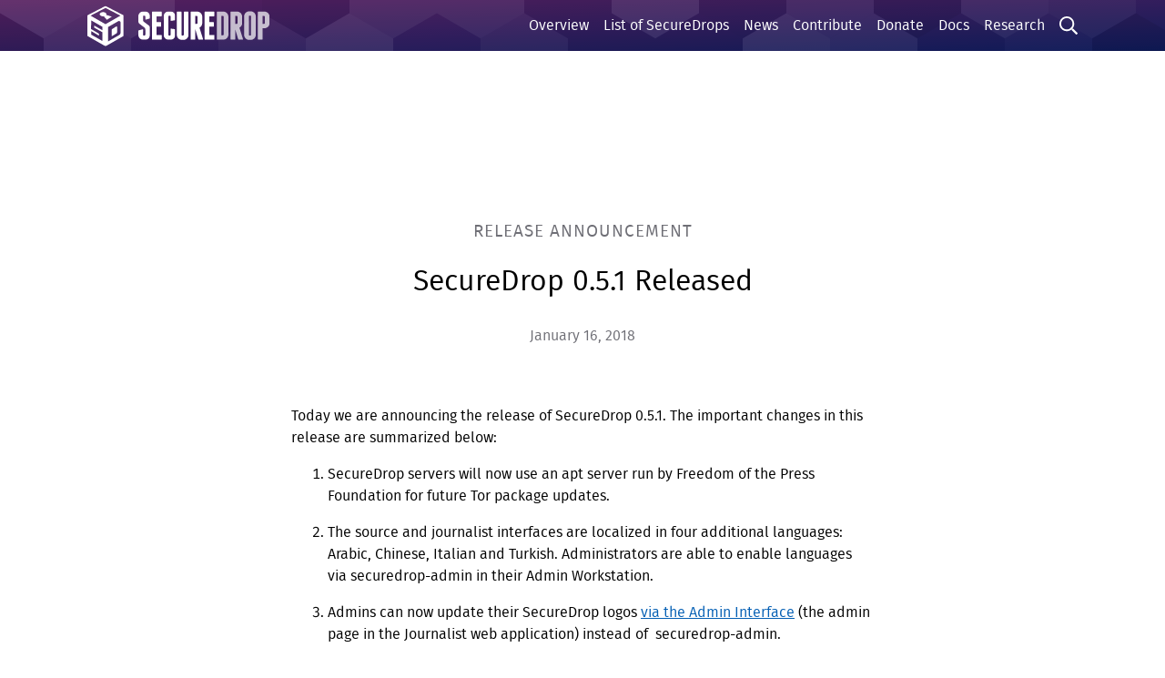

--- FILE ---
content_type: text/html; charset=utf-8
request_url: https://securedrop.org/news/securedrop-051-released/
body_size: 47003
content:



<!DOCTYPE html>
<!--[if lt IE 7]><html class="no-js lt-ie9 lt-ie8 lt-ie7"><![endif]-->
<!--[if IE 7]><html class="no-js lt-ie9 lt-ie8"><![endif]-->
<!--[if IE 8]><html class="no-js lt-ie9"><![endif]-->
<!--[if gt IE 8]><!--><html class="no-js" lang="en"><!--<![endif]-->
	<head>
        
		
			<meta charset="utf-8" />
			<meta http-equiv="X-UA-Compatible" content="IE=edge" />
			<meta name="viewport" content="width=device-width, initial-scale=1" />
			<link rel="icon" type="image/png" href="/static/favicon/favicon.png">

			
			<link href="/static/bundles/common-ff942dfd2f327d049bcb.css" rel="stylesheet" />
			

			
	
				
					

<meta name="twitter:card" content="summary_large_image">
<meta name="twitter:title" content="SecureDrop 0.5.1 Released">
<meta name="twitter:description" content="Today we are announcing the release of SecureDrop 0.5.1. The important changes in this release are summarized below: SecureDrop servers …">
<meta name="twitter:image" content="https://media.securedrop.org/media/images/OpenGraph_Image.original.png">



<meta property="og:url" content="https://securedrop.org/news/securedrop-051-released/">
<meta property="og:title" content="SecureDrop 0.5.1 Released">
<meta property="og:description" content="Today we are announcing the release of SecureDrop 0.5.1. The important changes in this release are summarized below: SecureDrop servers …">
<meta property="og:site_name" content="SecureDrop">

<meta property="og:image" content="https://media.securedrop.org/media/images/OpenGraph_Image.original.png">

<meta property="og:image:width" content="1200">
<meta property="og:image:height" content="1200">





<meta itemprop="url" content="https://securedrop.org/news/securedrop-051-released/">
<meta itemprop="name" content="SecureDrop 0.5.1 Released">
<meta itemprop="description" content="Today we are announcing the release of SecureDrop 0.5.1. The important changes in this release are summarized below: SecureDrop servers …">
<meta itemprop="image" content="https://media.securedrop.org/media/images/OpenGraph_Image.original.png">

<title>SecureDrop 0.5.1 Released</title>
<meta name="description" content="Today we are announcing the release of SecureDrop 0.5.1. The important changes in this release are summarized below: SecureDrop servers …">



				
				
				
					
					
				
			
	<meta property="og:type" content="article" />


			<!--[if lte IE 11]>
			<script type="text/javascript" src="/static/js/picturefill.3.0.2.min.js"></script>
			<![endif]-->
		
	</head>

	<body class="">
		
	
	<a href="#title" class="skip-link">Skip to content</a>

	
		


<div id='js-use-tor-browser' class='tor-warning tor-warning--hidden ' aria-hidden='true'>
	<div>
		<h1 class="tor-warning__title">Have a document to share?</h1>
		
			<h2>You are not anonymous while using this browser!</h2>
		
	</div>
	
		<div class="rich-text"><p>Here&#x27;s what you need to do to download Tor Browser to be anonymous online:</p><p></p><ol><li>Go to <a href="https://www.torproject.org">https://www.torproject.org</a>.<br/></li><li>Download and install Tor Browser.<br/></li><li>Launch Tor Browser and return to this site. You are now anonymous online.<br/></li></ol><p></p></div>
	
	<button
		id="js-use-tor-browser-close"
		class="tor-warning__close-button"
		aria-label="Close Warning"
	>
		<span class="sr-only"></span>
		<svg class="tor-warning__close-x" viewBox="0 0 12 16" version="1.1" aria-hidden="true">
	<g fill="currentcolor">
		<path fill-rule="evenodd" d="M7.48 8l3.75 3.75-1.48 1.48L6 9.48l-3.75 3.75-1.48-1.48L4.52 8 .77 4.25l1.48-1.48L6 6.52l3.75-3.75 1.48 1.48z">
		</path>
	</g>
</svg>

	</button>
</div>


<div id='js-tor-warning' class='tor-warning tor-warning--hidden ' aria-hidden='true'>
	<div>
		<h1 class="tor-warning__title">Your Tor security settings are too low!</h1>
		
			<h2>Set your Tor security level to &quot;Safest&quot; for maximum protection</h2>
		
	</div>
	
		<div class="rich-text"><ol><li>Click the <b>shield</b> <b>icon</b> in the browser toolbar</li><li>Click <b>Advanced Security Settings</b></li><li>Select <b>Safest</b> and close the <b>Preferences</b> tab</li><li>Refresh the page</li></ol></div>
	
	<button
		id="js-tor-warning-close"
		class="tor-warning__close-button"
		aria-label="Close Warning"
	>
		<span class="sr-only"></span>
		<svg class="tor-warning__close-x" viewBox="0 0 12 16" version="1.1" aria-hidden="true">
	<g fill="currentcolor">
		<path fill-rule="evenodd" d="M7.48 8l3.75 3.75-1.48 1.48L6 9.48l-3.75 3.75-1.48-1.48L4.52 8 .77 4.25l1.48-1.48L6 6.52l3.75-3.75 1.48 1.48z">
		</path>
	</g>
</svg>

	</button>
</div>


<div id='js-tor-mobile-warning' class='tor-warning tor-warning--hidden ' aria-hidden='true'>
	<div>
		
			<h1 class="tor-warning__title">Have a document to share?</h1>
		
		
			<h2>Follow these steps to protect your anonymity:</h2>
		
	</div>
	
		<div class="rich-text"><ol><li>Choose a safe location, not a work computer.</li><li>Download the desktop version of Tor Browser from <a href="https://www.torproject.org/">https://www.torproject.org/</a></li><li>Launch Tor Browser and return to this site. You are are now anonymous online.<br/> </li></ol></div>
	
	<button
		id="js-tor-mobile-warning-close"
			class="tor-warning__close-button"
			aria-label="Close Warning"
	>
		<span class="sr-only"></span>
		<svg class="tor-warning__close-x" viewBox="0 0 12 16" version="1.1" aria-hidden="true">
	<g fill="currentcolor">
		<path fill-rule="evenodd" d="M7.48 8l3.75 3.75-1.48 1.48L6 9.48l-3.75 3.75-1.48-1.48L4.52 8 .77 4.25l1.48-1.48L6 6.52l3.75-3.75 1.48 1.48z">
		</path>
	</g>
</svg>

	</button>
</div>

	

	<header>
		
			
				
			

			<div class="header 
	header--purple
">
				<div class="hexagons-background">
					
						<svg version="1.1" xmlns="http://www.w3.org/2000/svg" width="1296.0000000000002" height="1117.7501211511158" viewBox="0 0 1296.0000000000002 1117.7501211511158" class="hexagons-background__svg">
<polygon class="hexagons-background__hexagon hexagons-background__hexagon--3" points="16,36.950417228136054 32,27.712812921102042 32,9.237604307034017 16.000000000000004,0 0,9.237604307034005 -1.0658141036401503e-14,27.712812921102028 15.999999999999979,36.950417228136054"></polygon><polygon class="hexagons-background__hexagon hexagons-background__hexagon--5" points="32,64.66323014923809 48,55.425625842204084 48,36.950417228136054 32,27.71281292110204 16,36.95041722813605 15.99999999999999,55.42562584220407 31.99999999999998,64.66323014923809"></polygon><polygon class="hexagons-background__hexagon hexagons-background__hexagon--9" points="16,92.37604307034012 32,83.13843876330611 32,64.66323014923809 16.000000000000004,55.42562584220407 0,64.66323014923807 -1.0658141036401503e-14,83.1384387633061 15.999999999999979,92.37604307034012"></polygon><polygon class="hexagons-background__hexagon hexagons-background__hexagon--8" points="32,120.08885599144216 48,110.85125168440815 48,92.37604307034013 32,83.13843876330611 16,92.37604307034012 15.99999999999999,110.85125168440814 31.99999999999998,120.08885599144216"></polygon><polygon class="hexagons-background__hexagon hexagons-background__hexagon--7" points="16,147.80166891254422 32,138.5640646055102 32,120.08885599144217 16.000000000000004,110.85125168440815 0,120.08885599144216 -1.0658141036401503e-14,138.56406460551017 15.999999999999979,147.80166891254422"></polygon><polygon class="hexagons-background__hexagon hexagons-background__hexagon--6" points="32,175.51448183364624 48,166.27687752661222 48,147.8016689125442 32,138.56406460551017 16,147.8016689125442 15.99999999999999,166.2768775266122 31.99999999999998,175.51448183364624"></polygon><polygon class="hexagons-background__hexagon hexagons-background__hexagon--8" points="16,203.2272947547483 32,193.98969044771428 32,175.51448183364624 16.000000000000004,166.27687752661222 0,175.51448183364624 -1.0658141036401503e-14,193.98969044771425 15.999999999999979,203.2272947547483"></polygon><polygon class="hexagons-background__hexagon hexagons-background__hexagon--6" points="32,230.94010767585033 48,221.7025033688163 48,203.22729475474827 32,193.98969044771425 16,203.22729475474827 15.99999999999999,221.70250336881628 31.99999999999998,230.94010767585033"></polygon><polygon class="hexagons-background__hexagon hexagons-background__hexagon--9" points="16,258.65292059695236 32,249.41531628991834 32,230.9401076758503 16.000000000000004,221.70250336881628 0,230.9401076758503 -1.0658141036401503e-14,249.4153162899183 15.999999999999979,258.65292059695236"></polygon><polygon class="hexagons-background__hexagon hexagons-background__hexagon--7" points="32,286.36573351805436 48,277.12812921102034 48,258.6529205969523 32,249.41531628991828 16,258.6529205969523 15.99999999999999,277.12812921102034 31.99999999999998,286.36573351805436"></polygon><polygon class="hexagons-background__hexagon hexagons-background__hexagon--7" points="16,314.0785464391564 32,304.8409421321224 32,286.36573351805436 16.000000000000004,277.12812921102034 0,286.36573351805436 -1.0658141036401503e-14,304.8409421321224 15.999999999999979,314.0785464391564"></polygon><polygon class="hexagons-background__hexagon hexagons-background__hexagon--5" points="32,341.79135936025847 48,332.55375505322445 48,314.0785464391564 32,304.8409421321224 16,314.0785464391564 15.99999999999999,332.55375505322445 31.99999999999998,341.79135936025847"></polygon><polygon class="hexagons-background__hexagon hexagons-background__hexagon--8" points="16,369.5041722813605 32,360.2665679743265 32,341.79135936025847 16.000000000000004,332.55375505322445 0,341.79135936025847 -1.0658141036401503e-14,360.2665679743265 15.999999999999979,369.5041722813605"></polygon><polygon class="hexagons-background__hexagon hexagons-background__hexagon--8" points="32,397.2169852024625 48,387.9793808954285 48,369.50417228136047 32,360.26656797432645 16,369.50417228136047 15.99999999999999,387.9793808954285 31.99999999999998,397.2169852024625"></polygon><polygon class="hexagons-background__hexagon hexagons-background__hexagon--7" points="16,424.9297981235646 32,415.69219381653056 32,397.2169852024625 16.000000000000004,387.9793808954285 0,397.2169852024625 -1.0658141036401503e-14,415.69219381653056 15.999999999999979,424.9297981235646"></polygon><polygon class="hexagons-background__hexagon hexagons-background__hexagon--4" points="32,452.6426110446666 48,443.40500673763256 48,424.9297981235645 32,415.6921938165305 16,424.9297981235645 15.99999999999999,443.40500673763256 31.99999999999998,452.6426110446666"></polygon><polygon class="hexagons-background__hexagon hexagons-background__hexagon--2" points="16,480.35542396576864 32,471.1178196587346 32,452.6426110446666 16.000000000000004,443.40500673763256 0,452.6426110446666 -1.0658141036401503e-14,471.1178196587346 15.999999999999979,480.35542396576864"></polygon><polygon class="hexagons-background__hexagon hexagons-background__hexagon--7" points="32,508.0682368868707 48,498.8306325798367 48,480.35542396576864 32,471.1178196587346 16,480.35542396576864 15.99999999999999,498.8306325798367 31.99999999999998,508.0682368868707"></polygon><polygon class="hexagons-background__hexagon hexagons-background__hexagon--2" points="16,535.7810498079726 32,526.5434455009386 32,508.0682368868706 16.000000000000004,498.83063257983656 0,508.0682368868706 -1.0658141036401503e-14,526.5434455009386 15.999999999999979,535.7810498079726"></polygon><polygon class="hexagons-background__hexagon hexagons-background__hexagon--2" points="32,563.4938627290747 48,554.2562584220407 48,535.7810498079727 32,526.5434455009387 16,535.7810498079726 15.99999999999999,554.2562584220407 31.99999999999998,563.4938627290747"></polygon><polygon class="hexagons-background__hexagon hexagons-background__hexagon--1" points="16,591.2066756501767 32,581.9690713431427 32,563.4938627290747 16.000000000000004,554.2562584220407 0,563.4938627290746 -1.0658141036401503e-14,581.9690713431427 15.999999999999979,591.2066756501767"></polygon><polygon class="hexagons-background__hexagon hexagons-background__hexagon--6" points="32,618.9194885712789 48,609.6818842642448 48,591.2066756501769 32,581.9690713431428 16,591.2066756501767 15.99999999999999,609.6818842642448 31.99999999999998,618.9194885712789"></polygon><polygon class="hexagons-background__hexagon hexagons-background__hexagon--8" points="16,646.6323014923809 32,637.3946971853468 32,618.9194885712789 16.000000000000004,609.6818842642448 0,618.9194885712787 -1.0658141036401503e-14,637.3946971853468 15.999999999999979,646.6323014923809"></polygon><polygon class="hexagons-background__hexagon hexagons-background__hexagon--3" points="32,674.3451144134829 48,665.1075101064488 48,646.6323014923809 32,637.3946971853468 16,646.6323014923807 15.99999999999999,665.1075101064488 31.99999999999998,674.3451144134829"></polygon><polygon class="hexagons-background__hexagon hexagons-background__hexagon--1" points="16,702.057927334585 32,692.8203230275509 32,674.345114413483 16.000000000000004,665.1075101064489 0,674.3451144134829 -1.0658141036401503e-14,692.8203230275509 15.999999999999979,702.057927334585"></polygon><polygon class="hexagons-background__hexagon hexagons-background__hexagon--5" points="32,729.770740255687 48,720.5331359486529 48,702.057927334585 32,692.8203230275509 16,702.0579273345849 15.99999999999999,720.5331359486529 31.99999999999998,729.770740255687"></polygon><polygon class="hexagons-background__hexagon hexagons-background__hexagon--7" points="16,757.483553176789 32,748.2459488697549 32,729.770740255687 16.000000000000004,720.5331359486529 0,729.7707402556869 -1.0658141036401503e-14,748.2459488697549 15.999999999999979,757.483553176789"></polygon><polygon class="hexagons-background__hexagon hexagons-background__hexagon--7" points="32,785.196366097891 48,775.9587617908569 48,757.483553176789 32,748.2459488697549 16,757.4835531767889 15.99999999999999,775.9587617908569 31.99999999999998,785.196366097891"></polygon><polygon class="hexagons-background__hexagon hexagons-background__hexagon--8" points="16,812.9091790189931 32,803.671574711959 32,785.1963660978911 16.000000000000004,775.958761790857 0,785.196366097891 -1.0658141036401503e-14,803.671574711959 15.999999999999979,812.9091790189931"></polygon><polygon class="hexagons-background__hexagon hexagons-background__hexagon--5" points="32,840.6219919400951 48,831.384387633061 48,812.9091790189931 32,803.671574711959 16,812.909179018993 15.99999999999999,831.384387633061 31.99999999999998,840.6219919400951"></polygon><polygon class="hexagons-background__hexagon hexagons-background__hexagon--8" points="16,868.3348048611971 32,859.097200554163 32,840.6219919400951 16.000000000000004,831.384387633061 0,840.621991940095 -1.0658141036401503e-14,859.097200554163 15.999999999999979,868.3348048611971"></polygon><polygon class="hexagons-background__hexagon hexagons-background__hexagon--8" points="32,896.0476177822992 48,886.8100134752651 48,868.3348048611972 32,859.0972005541631 16,868.3348048611971 15.99999999999999,886.8100134752651 31.99999999999998,896.0476177822992"></polygon><polygon class="hexagons-background__hexagon hexagons-background__hexagon--10" points="16,923.7604307034012 32,914.5228263963671 32,896.0476177822992 16.000000000000004,886.8100134752651 0,896.0476177822991 -1.0658141036401503e-14,914.5228263963671 15.999999999999979,923.7604307034012"></polygon><polygon class="hexagons-background__hexagon hexagons-background__hexagon--10" points="32,951.4732436245032 48,942.2356393174691 48,923.7604307034012 32,914.5228263963671 16,923.7604307034011 15.99999999999999,942.2356393174691 31.99999999999998,951.4732436245032"></polygon><polygon class="hexagons-background__hexagon hexagons-background__hexagon--5" points="16,979.1860565456053 32,969.9484522385712 32,951.4732436245033 16.000000000000004,942.2356393174692 0,951.4732436245032 -1.0658141036401503e-14,969.9484522385712 15.999999999999979,979.1860565456053"></polygon><polygon class="hexagons-background__hexagon hexagons-background__hexagon--10" points="32,1006.8988694667073 48,997.6612651596732 48,979.1860565456053 32,969.9484522385712 16,979.1860565456052 15.99999999999999,997.6612651596732 31.99999999999998,1006.8988694667073"></polygon><polygon class="hexagons-background__hexagon hexagons-background__hexagon--5" points="16,1034.6116823878092 32,1025.3740780807752 32,1006.8988694667073 16.000000000000004,997.6612651596732 0,1006.8988694667072 -1.0658141036401503e-14,1025.3740780807752 15.999999999999979,1034.6116823878092"></polygon><polygon class="hexagons-background__hexagon hexagons-background__hexagon--5" points="32,1062.324495308911 48,1053.0868910018771 48,1034.6116823878092 32,1025.3740780807752 16,1034.6116823878092 15.99999999999999,1053.0868910018771 31.99999999999998,1062.324495308911"></polygon><polygon class="hexagons-background__hexagon hexagons-background__hexagon--8" points="16,1090.0373082300132 32,1080.7997039229792 32,1062.3244953089113 16.000000000000004,1053.0868910018773 0,1062.3244953089113 -1.0658141036401503e-14,1080.7997039229792 15.999999999999979,1090.0373082300132"></polygon><polygon class="hexagons-background__hexagon hexagons-background__hexagon--10" points="32,1117.7501211511153 48,1108.5125168440813 48,1090.0373082300134 32,1080.7997039229795 16,1090.0373082300134 15.99999999999999,1108.5125168440813 31.99999999999998,1117.7501211511153"></polygon><polygon class="hexagons-background__hexagon hexagons-background__hexagon--4" points="48,36.950417228136054 64,27.712812921102042 64,9.237604307034017 48,0 32,9.237604307034005 31.99999999999999,27.712812921102028 47.99999999999998,36.950417228136054"></polygon><polygon class="hexagons-background__hexagon hexagons-background__hexagon--6" points="64,64.66323014923809 80,55.425625842204084 80,36.950417228136054 64,27.71281292110204 48,36.95041722813605 47.999999999999986,55.42562584220407 63.99999999999998,64.66323014923809"></polygon><polygon class="hexagons-background__hexagon hexagons-background__hexagon--5" points="48,92.37604307034012 64,83.13843876330611 64,64.66323014923809 48,55.42562584220407 32,64.66323014923807 31.99999999999999,83.1384387633061 47.99999999999998,92.37604307034012"></polygon><polygon class="hexagons-background__hexagon hexagons-background__hexagon--7" points="64,120.08885599144216 80,110.85125168440815 80,92.37604307034013 64,83.13843876330611 48,92.37604307034012 47.999999999999986,110.85125168440814 63.99999999999998,120.08885599144216"></polygon><polygon class="hexagons-background__hexagon hexagons-background__hexagon--4" points="48,147.80166891254422 64,138.5640646055102 64,120.08885599144217 48,110.85125168440815 32,120.08885599144216 31.99999999999999,138.56406460551017 47.99999999999998,147.80166891254422"></polygon><polygon class="hexagons-background__hexagon hexagons-background__hexagon--5" points="64,175.51448183364624 80,166.27687752661222 80,147.8016689125442 64,138.56406460551017 48,147.8016689125442 47.999999999999986,166.2768775266122 63.99999999999998,175.51448183364624"></polygon><polygon class="hexagons-background__hexagon hexagons-background__hexagon--7" points="48,203.2272947547483 64,193.98969044771428 64,175.51448183364624 48,166.27687752661222 32,175.51448183364624 31.99999999999999,193.98969044771425 47.99999999999998,203.2272947547483"></polygon><polygon class="hexagons-background__hexagon hexagons-background__hexagon--10" points="64,230.94010767585033 80,221.7025033688163 80,203.22729475474827 64,193.98969044771425 48,203.22729475474827 47.999999999999986,221.70250336881628 63.99999999999998,230.94010767585033"></polygon><polygon class="hexagons-background__hexagon hexagons-background__hexagon--8" points="48,258.65292059695236 64,249.41531628991834 64,230.9401076758503 48,221.70250336881628 32,230.9401076758503 31.99999999999999,249.4153162899183 47.99999999999998,258.65292059695236"></polygon><polygon class="hexagons-background__hexagon hexagons-background__hexagon--8" points="64,286.36573351805436 80,277.12812921102034 80,258.6529205969523 64,249.41531628991828 48,258.6529205969523 47.999999999999986,277.12812921102034 63.99999999999998,286.36573351805436"></polygon><polygon class="hexagons-background__hexagon hexagons-background__hexagon--5" points="48,314.0785464391564 64,304.8409421321224 64,286.36573351805436 48,277.12812921102034 32,286.36573351805436 31.99999999999999,304.8409421321224 47.99999999999998,314.0785464391564"></polygon><polygon class="hexagons-background__hexagon hexagons-background__hexagon--4" points="64,341.79135936025847 80,332.55375505322445 80,314.0785464391564 64,304.8409421321224 48,314.0785464391564 47.999999999999986,332.55375505322445 63.99999999999998,341.79135936025847"></polygon><polygon class="hexagons-background__hexagon hexagons-background__hexagon--10" points="48,369.5041722813605 64,360.2665679743265 64,341.79135936025847 48,332.55375505322445 32,341.79135936025847 31.99999999999999,360.2665679743265 47.99999999999998,369.5041722813605"></polygon><polygon class="hexagons-background__hexagon hexagons-background__hexagon--10" points="64,397.2169852024625 80,387.9793808954285 80,369.50417228136047 64,360.26656797432645 48,369.50417228136047 47.999999999999986,387.9793808954285 63.99999999999998,397.2169852024625"></polygon><polygon class="hexagons-background__hexagon hexagons-background__hexagon--1" points="48,424.9297981235646 64,415.69219381653056 64,397.2169852024625 48,387.9793808954285 32,397.2169852024625 31.99999999999999,415.69219381653056 47.99999999999998,424.9297981235646"></polygon><polygon class="hexagons-background__hexagon hexagons-background__hexagon--4" points="64,452.6426110446666 80,443.40500673763256 80,424.9297981235645 64,415.6921938165305 48,424.9297981235645 47.999999999999986,443.40500673763256 63.99999999999998,452.6426110446666"></polygon><polygon class="hexagons-background__hexagon hexagons-background__hexagon--1" points="48,480.35542396576864 64,471.1178196587346 64,452.6426110446666 48,443.40500673763256 32,452.6426110446666 31.99999999999999,471.1178196587346 47.99999999999998,480.35542396576864"></polygon><polygon class="hexagons-background__hexagon hexagons-background__hexagon--6" points="64,508.0682368868707 80,498.8306325798367 80,480.35542396576864 64,471.1178196587346 48,480.35542396576864 47.999999999999986,498.8306325798367 63.99999999999998,508.0682368868707"></polygon><polygon class="hexagons-background__hexagon hexagons-background__hexagon--2" points="48,535.7810498079726 64,526.5434455009386 64,508.0682368868706 48,498.83063257983656 32,508.0682368868706 31.99999999999999,526.5434455009386 47.99999999999998,535.7810498079726"></polygon><polygon class="hexagons-background__hexagon hexagons-background__hexagon--10" points="64,563.4938627290747 80,554.2562584220407 80,535.7810498079727 64,526.5434455009387 48,535.7810498079726 47.999999999999986,554.2562584220407 63.99999999999998,563.4938627290747"></polygon><polygon class="hexagons-background__hexagon hexagons-background__hexagon--8" points="48,591.2066756501767 64,581.9690713431427 64,563.4938627290747 48,554.2562584220407 32,563.4938627290746 31.99999999999999,581.9690713431427 47.99999999999998,591.2066756501767"></polygon><polygon class="hexagons-background__hexagon hexagons-background__hexagon--10" points="64,618.9194885712789 80,609.6818842642448 80,591.2066756501769 64,581.9690713431428 48,591.2066756501767 47.999999999999986,609.6818842642448 63.99999999999998,618.9194885712789"></polygon><polygon class="hexagons-background__hexagon hexagons-background__hexagon--10" points="48,646.6323014923809 64,637.3946971853468 64,618.9194885712789 48,609.6818842642448 32,618.9194885712787 31.99999999999999,637.3946971853468 47.99999999999998,646.6323014923809"></polygon><polygon class="hexagons-background__hexagon hexagons-background__hexagon--8" points="64,674.3451144134829 80,665.1075101064488 80,646.6323014923809 64,637.3946971853468 48,646.6323014923807 47.999999999999986,665.1075101064488 63.99999999999998,674.3451144134829"></polygon><polygon class="hexagons-background__hexagon hexagons-background__hexagon--9" points="48,702.057927334585 64,692.8203230275509 64,674.345114413483 48,665.1075101064489 32,674.3451144134829 31.99999999999999,692.8203230275509 47.99999999999998,702.057927334585"></polygon><polygon class="hexagons-background__hexagon hexagons-background__hexagon--3" points="64,729.770740255687 80,720.5331359486529 80,702.057927334585 64,692.8203230275509 48,702.0579273345849 47.999999999999986,720.5331359486529 63.99999999999998,729.770740255687"></polygon><polygon class="hexagons-background__hexagon hexagons-background__hexagon--2" points="48,757.483553176789 64,748.2459488697549 64,729.770740255687 48,720.5331359486529 32,729.7707402556869 31.99999999999999,748.2459488697549 47.99999999999998,757.483553176789"></polygon><polygon class="hexagons-background__hexagon hexagons-background__hexagon--4" points="64,785.196366097891 80,775.9587617908569 80,757.483553176789 64,748.2459488697549 48,757.4835531767889 47.999999999999986,775.9587617908569 63.99999999999998,785.196366097891"></polygon><polygon class="hexagons-background__hexagon hexagons-background__hexagon--6" points="48,812.9091790189931 64,803.671574711959 64,785.1963660978911 48,775.958761790857 32,785.196366097891 31.99999999999999,803.671574711959 47.99999999999998,812.9091790189931"></polygon><polygon class="hexagons-background__hexagon hexagons-background__hexagon--2" points="64,840.6219919400951 80,831.384387633061 80,812.9091790189931 64,803.671574711959 48,812.909179018993 47.999999999999986,831.384387633061 63.99999999999998,840.6219919400951"></polygon><polygon class="hexagons-background__hexagon hexagons-background__hexagon--5" points="48,868.3348048611971 64,859.097200554163 64,840.6219919400951 48,831.384387633061 32,840.621991940095 31.99999999999999,859.097200554163 47.99999999999998,868.3348048611971"></polygon><polygon class="hexagons-background__hexagon hexagons-background__hexagon--9" points="64,896.0476177822992 80,886.8100134752651 80,868.3348048611972 64,859.0972005541631 48,868.3348048611971 47.999999999999986,886.8100134752651 63.99999999999998,896.0476177822992"></polygon><polygon class="hexagons-background__hexagon hexagons-background__hexagon--6" points="48,923.7604307034012 64,914.5228263963671 64,896.0476177822992 48,886.8100134752651 32,896.0476177822991 31.99999999999999,914.5228263963671 47.99999999999998,923.7604307034012"></polygon><polygon class="hexagons-background__hexagon hexagons-background__hexagon--7" points="64,951.4732436245032 80,942.2356393174691 80,923.7604307034012 64,914.5228263963671 48,923.7604307034011 47.999999999999986,942.2356393174691 63.99999999999998,951.4732436245032"></polygon><polygon class="hexagons-background__hexagon hexagons-background__hexagon--5" points="48,979.1860565456053 64,969.9484522385712 64,951.4732436245033 48,942.2356393174692 32,951.4732436245032 31.99999999999999,969.9484522385712 47.99999999999998,979.1860565456053"></polygon><polygon class="hexagons-background__hexagon hexagons-background__hexagon--8" points="64,1006.8988694667073 80,997.6612651596732 80,979.1860565456053 64,969.9484522385712 48,979.1860565456052 47.999999999999986,997.6612651596732 63.99999999999998,1006.8988694667073"></polygon><polygon class="hexagons-background__hexagon hexagons-background__hexagon--9" points="48,1034.6116823878092 64,1025.3740780807752 64,1006.8988694667073 48,997.6612651596732 32,1006.8988694667072 31.99999999999999,1025.3740780807752 47.99999999999998,1034.6116823878092"></polygon><polygon class="hexagons-background__hexagon hexagons-background__hexagon--9" points="64,1062.324495308911 80,1053.0868910018771 80,1034.6116823878092 64,1025.3740780807752 48,1034.6116823878092 47.999999999999986,1053.0868910018771 63.99999999999998,1062.324495308911"></polygon><polygon class="hexagons-background__hexagon hexagons-background__hexagon--3" points="48,1090.0373082300132 64,1080.7997039229792 64,1062.3244953089113 48,1053.0868910018773 32,1062.3244953089113 31.99999999999999,1080.7997039229792 47.99999999999998,1090.0373082300132"></polygon><polygon class="hexagons-background__hexagon hexagons-background__hexagon--4" points="64,1117.7501211511153 80,1108.5125168440813 80,1090.0373082300134 64,1080.7997039229795 48,1090.0373082300134 47.999999999999986,1108.5125168440813 63.99999999999998,1117.7501211511153"></polygon><polygon class="hexagons-background__hexagon hexagons-background__hexagon--10" points="80,36.950417228136054 96,27.712812921102042 96,9.237604307034017 80,0 64,9.237604307034005 63.999999999999986,27.712812921102028 79.99999999999999,36.950417228136054"></polygon><polygon class="hexagons-background__hexagon hexagons-background__hexagon--4" points="96,64.66323014923809 112,55.425625842204084 112,36.950417228136054 96,27.71281292110204 80,36.95041722813605 79.99999999999999,55.42562584220407 95.99999999999999,64.66323014923809"></polygon><polygon class="hexagons-background__hexagon hexagons-background__hexagon--4" points="80,92.37604307034012 96,83.13843876330611 96,64.66323014923809 80,55.42562584220407 64,64.66323014923807 63.999999999999986,83.1384387633061 79.99999999999999,92.37604307034012"></polygon><polygon class="hexagons-background__hexagon hexagons-background__hexagon--2" points="96,120.08885599144216 112,110.85125168440815 112,92.37604307034013 96,83.13843876330611 80,92.37604307034012 79.99999999999999,110.85125168440814 95.99999999999999,120.08885599144216"></polygon><polygon class="hexagons-background__hexagon hexagons-background__hexagon--8" points="80,147.80166891254422 96,138.5640646055102 96,120.08885599144217 80,110.85125168440815 64,120.08885599144216 63.999999999999986,138.56406460551017 79.99999999999999,147.80166891254422"></polygon><polygon class="hexagons-background__hexagon hexagons-background__hexagon--10" points="96,175.51448183364624 112,166.27687752661222 112,147.8016689125442 96,138.56406460551017 80,147.8016689125442 79.99999999999999,166.2768775266122 95.99999999999999,175.51448183364624"></polygon><polygon class="hexagons-background__hexagon hexagons-background__hexagon--1" points="80,203.2272947547483 96,193.98969044771428 96,175.51448183364624 80,166.27687752661222 64,175.51448183364624 63.999999999999986,193.98969044771425 79.99999999999999,203.2272947547483"></polygon><polygon class="hexagons-background__hexagon hexagons-background__hexagon--6" points="96,230.94010767585033 112,221.7025033688163 112,203.22729475474827 96,193.98969044771425 80,203.22729475474827 79.99999999999999,221.70250336881628 95.99999999999999,230.94010767585033"></polygon><polygon class="hexagons-background__hexagon hexagons-background__hexagon--1" points="80,258.65292059695236 96,249.41531628991834 96,230.9401076758503 80,221.70250336881628 64,230.9401076758503 63.999999999999986,249.4153162899183 79.99999999999999,258.65292059695236"></polygon><polygon class="hexagons-background__hexagon hexagons-background__hexagon--4" points="96,286.36573351805436 112,277.12812921102034 112,258.6529205969523 96,249.41531628991828 80,258.6529205969523 79.99999999999999,277.12812921102034 95.99999999999999,286.36573351805436"></polygon><polygon class="hexagons-background__hexagon hexagons-background__hexagon--9" points="80,314.0785464391564 96,304.8409421321224 96,286.36573351805436 80,277.12812921102034 64,286.36573351805436 63.999999999999986,304.8409421321224 79.99999999999999,314.0785464391564"></polygon><polygon class="hexagons-background__hexagon hexagons-background__hexagon--7" points="96,341.79135936025847 112,332.55375505322445 112,314.0785464391564 96,304.8409421321224 80,314.0785464391564 79.99999999999999,332.55375505322445 95.99999999999999,341.79135936025847"></polygon><polygon class="hexagons-background__hexagon hexagons-background__hexagon--4" points="80,369.5041722813605 96,360.2665679743265 96,341.79135936025847 80,332.55375505322445 64,341.79135936025847 63.999999999999986,360.2665679743265 79.99999999999999,369.5041722813605"></polygon><polygon class="hexagons-background__hexagon hexagons-background__hexagon--9" points="96,397.2169852024625 112,387.9793808954285 112,369.50417228136047 96,360.26656797432645 80,369.50417228136047 79.99999999999999,387.9793808954285 95.99999999999999,397.2169852024625"></polygon><polygon class="hexagons-background__hexagon hexagons-background__hexagon--9" points="80,424.9297981235646 96,415.69219381653056 96,397.2169852024625 80,387.9793808954285 64,397.2169852024625 63.999999999999986,415.69219381653056 79.99999999999999,424.9297981235646"></polygon><polygon class="hexagons-background__hexagon hexagons-background__hexagon--4" points="96,452.6426110446666 112,443.40500673763256 112,424.9297981235645 96,415.6921938165305 80,424.9297981235645 79.99999999999999,443.40500673763256 95.99999999999999,452.6426110446666"></polygon><polygon class="hexagons-background__hexagon hexagons-background__hexagon--4" points="80,480.35542396576864 96,471.1178196587346 96,452.6426110446666 80,443.40500673763256 64,452.6426110446666 63.999999999999986,471.1178196587346 79.99999999999999,480.35542396576864"></polygon><polygon class="hexagons-background__hexagon hexagons-background__hexagon--2" points="96,508.0682368868707 112,498.8306325798367 112,480.35542396576864 96,471.1178196587346 80,480.35542396576864 79.99999999999999,498.8306325798367 95.99999999999999,508.0682368868707"></polygon><polygon class="hexagons-background__hexagon hexagons-background__hexagon--8" points="80,535.7810498079726 96,526.5434455009386 96,508.0682368868706 80,498.83063257983656 64,508.0682368868706 63.999999999999986,526.5434455009386 79.99999999999999,535.7810498079726"></polygon><polygon class="hexagons-background__hexagon hexagons-background__hexagon--1" points="96,563.4938627290747 112,554.2562584220407 112,535.7810498079727 96,526.5434455009387 80,535.7810498079726 79.99999999999999,554.2562584220407 95.99999999999999,563.4938627290747"></polygon><polygon class="hexagons-background__hexagon hexagons-background__hexagon--3" points="80,591.2066756501767 96,581.9690713431427 96,563.4938627290747 80,554.2562584220407 64,563.4938627290746 63.999999999999986,581.9690713431427 79.99999999999999,591.2066756501767"></polygon><polygon class="hexagons-background__hexagon hexagons-background__hexagon--6" points="96,618.9194885712789 112,609.6818842642448 112,591.2066756501769 96,581.9690713431428 80,591.2066756501767 79.99999999999999,609.6818842642448 95.99999999999999,618.9194885712789"></polygon><polygon class="hexagons-background__hexagon hexagons-background__hexagon--8" points="80,646.6323014923809 96,637.3946971853468 96,618.9194885712789 80,609.6818842642448 64,618.9194885712787 63.999999999999986,637.3946971853468 79.99999999999999,646.6323014923809"></polygon><polygon class="hexagons-background__hexagon hexagons-background__hexagon--9" points="96,674.3451144134829 112,665.1075101064488 112,646.6323014923809 96,637.3946971853468 80,646.6323014923807 79.99999999999999,665.1075101064488 95.99999999999999,674.3451144134829"></polygon><polygon class="hexagons-background__hexagon hexagons-background__hexagon--5" points="80,702.057927334585 96,692.8203230275509 96,674.345114413483 80,665.1075101064489 64,674.3451144134829 63.999999999999986,692.8203230275509 79.99999999999999,702.057927334585"></polygon><polygon class="hexagons-background__hexagon hexagons-background__hexagon--7" points="96,729.770740255687 112,720.5331359486529 112,702.057927334585 96,692.8203230275509 80,702.0579273345849 79.99999999999999,720.5331359486529 95.99999999999999,729.770740255687"></polygon><polygon class="hexagons-background__hexagon hexagons-background__hexagon--8" points="80,757.483553176789 96,748.2459488697549 96,729.770740255687 80,720.5331359486529 64,729.7707402556869 63.999999999999986,748.2459488697549 79.99999999999999,757.483553176789"></polygon><polygon class="hexagons-background__hexagon hexagons-background__hexagon--9" points="96,785.196366097891 112,775.9587617908569 112,757.483553176789 96,748.2459488697549 80,757.4835531767889 79.99999999999999,775.9587617908569 95.99999999999999,785.196366097891"></polygon><polygon class="hexagons-background__hexagon hexagons-background__hexagon--2" points="80,812.9091790189931 96,803.671574711959 96,785.1963660978911 80,775.958761790857 64,785.196366097891 63.999999999999986,803.671574711959 79.99999999999999,812.9091790189931"></polygon><polygon class="hexagons-background__hexagon hexagons-background__hexagon--4" points="96,840.6219919400951 112,831.384387633061 112,812.9091790189931 96,803.671574711959 80,812.909179018993 79.99999999999999,831.384387633061 95.99999999999999,840.6219919400951"></polygon><polygon class="hexagons-background__hexagon hexagons-background__hexagon--2" points="80,868.3348048611971 96,859.097200554163 96,840.6219919400951 80,831.384387633061 64,840.621991940095 63.999999999999986,859.097200554163 79.99999999999999,868.3348048611971"></polygon><polygon class="hexagons-background__hexagon hexagons-background__hexagon--6" points="96,896.0476177822992 112,886.8100134752651 112,868.3348048611972 96,859.0972005541631 80,868.3348048611971 79.99999999999999,886.8100134752651 95.99999999999999,896.0476177822992"></polygon><polygon class="hexagons-background__hexagon hexagons-background__hexagon--10" points="80,923.7604307034012 96,914.5228263963671 96,896.0476177822992 80,886.8100134752651 64,896.0476177822991 63.999999999999986,914.5228263963671 79.99999999999999,923.7604307034012"></polygon><polygon class="hexagons-background__hexagon hexagons-background__hexagon--1" points="96,951.4732436245032 112,942.2356393174691 112,923.7604307034012 96,914.5228263963671 80,923.7604307034011 79.99999999999999,942.2356393174691 95.99999999999999,951.4732436245032"></polygon><polygon class="hexagons-background__hexagon hexagons-background__hexagon--8" points="80,979.1860565456053 96,969.9484522385712 96,951.4732436245033 80,942.2356393174692 64,951.4732436245032 63.999999999999986,969.9484522385712 79.99999999999999,979.1860565456053"></polygon><polygon class="hexagons-background__hexagon hexagons-background__hexagon--4" points="96,1006.8988694667073 112,997.6612651596732 112,979.1860565456053 96,969.9484522385712 80,979.1860565456052 79.99999999999999,997.6612651596732 95.99999999999999,1006.8988694667073"></polygon><polygon class="hexagons-background__hexagon hexagons-background__hexagon--2" points="80,1034.6116823878092 96,1025.3740780807752 96,1006.8988694667073 80,997.6612651596732 64,1006.8988694667072 63.999999999999986,1025.3740780807752 79.99999999999999,1034.6116823878092"></polygon><polygon class="hexagons-background__hexagon hexagons-background__hexagon--8" points="96,1062.324495308911 112,1053.0868910018771 112,1034.6116823878092 96,1025.3740780807752 80,1034.6116823878092 79.99999999999999,1053.0868910018771 95.99999999999999,1062.324495308911"></polygon><polygon class="hexagons-background__hexagon hexagons-background__hexagon--4" points="80,1090.0373082300132 96,1080.7997039229792 96,1062.3244953089113 80,1053.0868910018773 64,1062.3244953089113 63.999999999999986,1080.7997039229792 79.99999999999999,1090.0373082300132"></polygon><polygon class="hexagons-background__hexagon hexagons-background__hexagon--8" points="96,1117.7501211511153 112,1108.5125168440813 112,1090.0373082300134 96,1080.7997039229795 80,1090.0373082300134 79.99999999999999,1108.5125168440813 95.99999999999999,1117.7501211511153"></polygon><polygon class="hexagons-background__hexagon hexagons-background__hexagon--9" points="112,36.950417228136054 128,27.712812921102042 128,9.237604307034017 112,0 96,9.237604307034005 95.99999999999999,27.712812921102028 111.99999999999999,36.950417228136054"></polygon><polygon class="hexagons-background__hexagon hexagons-background__hexagon--7" points="128,64.66323014923809 144,55.425625842204084 144,36.950417228136054 128,27.71281292110204 112,36.95041722813605 111.99999999999999,55.42562584220407 127.99999999999999,64.66323014923809"></polygon><polygon class="hexagons-background__hexagon hexagons-background__hexagon--3" points="112,92.37604307034012 128,83.13843876330611 128,64.66323014923809 112,55.42562584220407 96,64.66323014923807 95.99999999999999,83.1384387633061 111.99999999999999,92.37604307034012"></polygon><polygon class="hexagons-background__hexagon hexagons-background__hexagon--1" points="128,120.08885599144216 144,110.85125168440815 144,92.37604307034013 128,83.13843876330611 112,92.37604307034012 111.99999999999999,110.85125168440814 127.99999999999999,120.08885599144216"></polygon><polygon class="hexagons-background__hexagon hexagons-background__hexagon--4" points="112,147.80166891254422 128,138.5640646055102 128,120.08885599144217 112,110.85125168440815 96,120.08885599144216 95.99999999999999,138.56406460551017 111.99999999999999,147.80166891254422"></polygon><polygon class="hexagons-background__hexagon hexagons-background__hexagon--10" points="128,175.51448183364624 144,166.27687752661222 144,147.8016689125442 128,138.56406460551017 112,147.8016689125442 111.99999999999999,166.2768775266122 127.99999999999999,175.51448183364624"></polygon><polygon class="hexagons-background__hexagon hexagons-background__hexagon--1" points="112,203.2272947547483 128,193.98969044771428 128,175.51448183364624 112,166.27687752661222 96,175.51448183364624 95.99999999999999,193.98969044771425 111.99999999999999,203.2272947547483"></polygon><polygon class="hexagons-background__hexagon hexagons-background__hexagon--8" points="128,230.94010767585033 144,221.7025033688163 144,203.22729475474827 128,193.98969044771425 112,203.22729475474827 111.99999999999999,221.70250336881628 127.99999999999999,230.94010767585033"></polygon><polygon class="hexagons-background__hexagon hexagons-background__hexagon--6" points="112,258.65292059695236 128,249.41531628991834 128,230.9401076758503 112,221.70250336881628 96,230.9401076758503 95.99999999999999,249.4153162899183 111.99999999999999,258.65292059695236"></polygon><polygon class="hexagons-background__hexagon hexagons-background__hexagon--10" points="128,286.36573351805436 144,277.12812921102034 144,258.6529205969523 128,249.41531628991828 112,258.6529205969523 111.99999999999999,277.12812921102034 127.99999999999999,286.36573351805436"></polygon><polygon class="hexagons-background__hexagon hexagons-background__hexagon--2" points="112,314.0785464391564 128,304.8409421321224 128,286.36573351805436 112,277.12812921102034 96,286.36573351805436 95.99999999999999,304.8409421321224 111.99999999999999,314.0785464391564"></polygon><polygon class="hexagons-background__hexagon hexagons-background__hexagon--10" points="128,341.79135936025847 144,332.55375505322445 144,314.0785464391564 128,304.8409421321224 112,314.0785464391564 111.99999999999999,332.55375505322445 127.99999999999999,341.79135936025847"></polygon><polygon class="hexagons-background__hexagon hexagons-background__hexagon--10" points="112,369.5041722813605 128,360.2665679743265 128,341.79135936025847 112,332.55375505322445 96,341.79135936025847 95.99999999999999,360.2665679743265 111.99999999999999,369.5041722813605"></polygon><polygon class="hexagons-background__hexagon hexagons-background__hexagon--4" points="128,397.2169852024625 144,387.9793808954285 144,369.50417228136047 128,360.26656797432645 112,369.50417228136047 111.99999999999999,387.9793808954285 127.99999999999999,397.2169852024625"></polygon><polygon class="hexagons-background__hexagon hexagons-background__hexagon--5" points="112,424.9297981235646 128,415.69219381653056 128,397.2169852024625 112,387.9793808954285 96,397.2169852024625 95.99999999999999,415.69219381653056 111.99999999999999,424.9297981235646"></polygon><polygon class="hexagons-background__hexagon hexagons-background__hexagon--3" points="128,452.6426110446666 144,443.40500673763256 144,424.9297981235645 128,415.6921938165305 112,424.9297981235645 111.99999999999999,443.40500673763256 127.99999999999999,452.6426110446666"></polygon><polygon class="hexagons-background__hexagon hexagons-background__hexagon--10" points="112,480.35542396576864 128,471.1178196587346 128,452.6426110446666 112,443.40500673763256 96,452.6426110446666 95.99999999999999,471.1178196587346 111.99999999999999,480.35542396576864"></polygon><polygon class="hexagons-background__hexagon hexagons-background__hexagon--4" points="128,508.0682368868707 144,498.8306325798367 144,480.35542396576864 128,471.1178196587346 112,480.35542396576864 111.99999999999999,498.8306325798367 127.99999999999999,508.0682368868707"></polygon><polygon class="hexagons-background__hexagon hexagons-background__hexagon--5" points="112,535.7810498079726 128,526.5434455009386 128,508.0682368868706 112,498.83063257983656 96,508.0682368868706 95.99999999999999,526.5434455009386 111.99999999999999,535.7810498079726"></polygon><polygon class="hexagons-background__hexagon hexagons-background__hexagon--9" points="128,563.4938627290747 144,554.2562584220407 144,535.7810498079727 128,526.5434455009387 112,535.7810498079726 111.99999999999999,554.2562584220407 127.99999999999999,563.4938627290747"></polygon><polygon class="hexagons-background__hexagon hexagons-background__hexagon--4" points="112,591.2066756501767 128,581.9690713431427 128,563.4938627290747 112,554.2562584220407 96,563.4938627290746 95.99999999999999,581.9690713431427 111.99999999999999,591.2066756501767"></polygon><polygon class="hexagons-background__hexagon hexagons-background__hexagon--10" points="128,618.9194885712789 144,609.6818842642448 144,591.2066756501769 128,581.9690713431428 112,591.2066756501767 111.99999999999999,609.6818842642448 127.99999999999999,618.9194885712789"></polygon><polygon class="hexagons-background__hexagon hexagons-background__hexagon--3" points="112,646.6323014923809 128,637.3946971853468 128,618.9194885712789 112,609.6818842642448 96,618.9194885712787 95.99999999999999,637.3946971853468 111.99999999999999,646.6323014923809"></polygon><polygon class="hexagons-background__hexagon hexagons-background__hexagon--1" points="128,674.3451144134829 144,665.1075101064488 144,646.6323014923809 128,637.3946971853468 112,646.6323014923807 111.99999999999999,665.1075101064488 127.99999999999999,674.3451144134829"></polygon><polygon class="hexagons-background__hexagon hexagons-background__hexagon--7" points="112,702.057927334585 128,692.8203230275509 128,674.345114413483 112,665.1075101064489 96,674.3451144134829 95.99999999999999,692.8203230275509 111.99999999999999,702.057927334585"></polygon><polygon class="hexagons-background__hexagon hexagons-background__hexagon--1" points="128,729.770740255687 144,720.5331359486529 144,702.057927334585 128,692.8203230275509 112,702.0579273345849 111.99999999999999,720.5331359486529 127.99999999999999,729.770740255687"></polygon><polygon class="hexagons-background__hexagon hexagons-background__hexagon--4" points="112,757.483553176789 128,748.2459488697549 128,729.770740255687 112,720.5331359486529 96,729.7707402556869 95.99999999999999,748.2459488697549 111.99999999999999,757.483553176789"></polygon><polygon class="hexagons-background__hexagon hexagons-background__hexagon--9" points="128,785.196366097891 144,775.9587617908569 144,757.483553176789 128,748.2459488697549 112,757.4835531767889 111.99999999999999,775.9587617908569 127.99999999999999,785.196366097891"></polygon><polygon class="hexagons-background__hexagon hexagons-background__hexagon--1" points="112,812.9091790189931 128,803.671574711959 128,785.1963660978911 112,775.958761790857 96,785.196366097891 95.99999999999999,803.671574711959 111.99999999999999,812.9091790189931"></polygon><polygon class="hexagons-background__hexagon hexagons-background__hexagon--8" points="128,840.6219919400951 144,831.384387633061 144,812.9091790189931 128,803.671574711959 112,812.909179018993 111.99999999999999,831.384387633061 127.99999999999999,840.6219919400951"></polygon><polygon class="hexagons-background__hexagon hexagons-background__hexagon--1" points="112,868.3348048611971 128,859.097200554163 128,840.6219919400951 112,831.384387633061 96,840.621991940095 95.99999999999999,859.097200554163 111.99999999999999,868.3348048611971"></polygon><polygon class="hexagons-background__hexagon hexagons-background__hexagon--2" points="128,896.0476177822992 144,886.8100134752651 144,868.3348048611972 128,859.0972005541631 112,868.3348048611971 111.99999999999999,886.8100134752651 127.99999999999999,896.0476177822992"></polygon><polygon class="hexagons-background__hexagon hexagons-background__hexagon--3" points="112,923.7604307034012 128,914.5228263963671 128,896.0476177822992 112,886.8100134752651 96,896.0476177822991 95.99999999999999,914.5228263963671 111.99999999999999,923.7604307034012"></polygon><polygon class="hexagons-background__hexagon hexagons-background__hexagon--7" points="128,951.4732436245032 144,942.2356393174691 144,923.7604307034012 128,914.5228263963671 112,923.7604307034011 111.99999999999999,942.2356393174691 127.99999999999999,951.4732436245032"></polygon><polygon class="hexagons-background__hexagon hexagons-background__hexagon--8" points="112,979.1860565456053 128,969.9484522385712 128,951.4732436245033 112,942.2356393174692 96,951.4732436245032 95.99999999999999,969.9484522385712 111.99999999999999,979.1860565456053"></polygon><polygon class="hexagons-background__hexagon hexagons-background__hexagon--3" points="128,1006.8988694667073 144,997.6612651596732 144,979.1860565456053 128,969.9484522385712 112,979.1860565456052 111.99999999999999,997.6612651596732 127.99999999999999,1006.8988694667073"></polygon><polygon class="hexagons-background__hexagon hexagons-background__hexagon--2" points="112,1034.6116823878092 128,1025.3740780807752 128,1006.8988694667073 112,997.6612651596732 96,1006.8988694667072 95.99999999999999,1025.3740780807752 111.99999999999999,1034.6116823878092"></polygon><polygon class="hexagons-background__hexagon hexagons-background__hexagon--2" points="128,1062.324495308911 144,1053.0868910018771 144,1034.6116823878092 128,1025.3740780807752 112,1034.6116823878092 111.99999999999999,1053.0868910018771 127.99999999999999,1062.324495308911"></polygon><polygon class="hexagons-background__hexagon hexagons-background__hexagon--4" points="112,1090.0373082300132 128,1080.7997039229792 128,1062.3244953089113 112,1053.0868910018773 96,1062.3244953089113 95.99999999999999,1080.7997039229792 111.99999999999999,1090.0373082300132"></polygon><polygon class="hexagons-background__hexagon hexagons-background__hexagon--1" points="128,1117.7501211511153 144,1108.5125168440813 144,1090.0373082300134 128,1080.7997039229795 112,1090.0373082300134 111.99999999999999,1108.5125168440813 127.99999999999999,1117.7501211511153"></polygon><polygon class="hexagons-background__hexagon hexagons-background__hexagon--3" points="144,36.950417228136054 160,27.712812921102042 160,9.237604307034017 144,0 128,9.237604307034005 127.99999999999999,27.712812921102028 143.99999999999997,36.950417228136054"></polygon><polygon class="hexagons-background__hexagon hexagons-background__hexagon--3" points="160,64.66323014923809 176,55.425625842204084 176,36.950417228136054 160,27.71281292110204 144,36.95041722813605 144,55.42562584220407 159.99999999999997,64.66323014923809"></polygon><polygon class="hexagons-background__hexagon hexagons-background__hexagon--2" points="144,92.37604307034012 160,83.13843876330611 160,64.66323014923809 144,55.42562584220407 128,64.66323014923807 127.99999999999999,83.1384387633061 143.99999999999997,92.37604307034012"></polygon><polygon class="hexagons-background__hexagon hexagons-background__hexagon--2" points="160,120.08885599144216 176,110.85125168440815 176,92.37604307034013 160,83.13843876330611 144,92.37604307034012 144,110.85125168440814 159.99999999999997,120.08885599144216"></polygon><polygon class="hexagons-background__hexagon hexagons-background__hexagon--10" points="144,147.80166891254422 160,138.5640646055102 160,120.08885599144217 144,110.85125168440815 128,120.08885599144216 127.99999999999999,138.56406460551017 143.99999999999997,147.80166891254422"></polygon><polygon class="hexagons-background__hexagon hexagons-background__hexagon--7" points="160,175.51448183364624 176,166.27687752661222 176,147.8016689125442 160,138.56406460551017 144,147.8016689125442 144,166.2768775266122 159.99999999999997,175.51448183364624"></polygon><polygon class="hexagons-background__hexagon hexagons-background__hexagon--4" points="144,203.2272947547483 160,193.98969044771428 160,175.51448183364624 144,166.27687752661222 128,175.51448183364624 127.99999999999999,193.98969044771425 143.99999999999997,203.2272947547483"></polygon><polygon class="hexagons-background__hexagon hexagons-background__hexagon--7" points="160,230.94010767585033 176,221.7025033688163 176,203.22729475474827 160,193.98969044771425 144,203.22729475474827 144,221.70250336881628 159.99999999999997,230.94010767585033"></polygon><polygon class="hexagons-background__hexagon hexagons-background__hexagon--4" points="144,258.65292059695236 160,249.41531628991834 160,230.9401076758503 144,221.70250336881628 128,230.9401076758503 127.99999999999999,249.4153162899183 143.99999999999997,258.65292059695236"></polygon><polygon class="hexagons-background__hexagon hexagons-background__hexagon--7" points="160,286.36573351805436 176,277.12812921102034 176,258.6529205969523 160,249.41531628991828 144,258.6529205969523 144,277.12812921102034 159.99999999999997,286.36573351805436"></polygon><polygon class="hexagons-background__hexagon hexagons-background__hexagon--6" points="144,314.0785464391564 160,304.8409421321224 160,286.36573351805436 144,277.12812921102034 128,286.36573351805436 127.99999999999999,304.8409421321224 143.99999999999997,314.0785464391564"></polygon><polygon class="hexagons-background__hexagon hexagons-background__hexagon--7" points="160,341.79135936025847 176,332.55375505322445 176,314.0785464391564 160,304.8409421321224 144,314.0785464391564 144,332.55375505322445 159.99999999999997,341.79135936025847"></polygon><polygon class="hexagons-background__hexagon hexagons-background__hexagon--10" points="144,369.5041722813605 160,360.2665679743265 160,341.79135936025847 144,332.55375505322445 128,341.79135936025847 127.99999999999999,360.2665679743265 143.99999999999997,369.5041722813605"></polygon><polygon class="hexagons-background__hexagon hexagons-background__hexagon--4" points="160,397.2169852024625 176,387.9793808954285 176,369.50417228136047 160,360.26656797432645 144,369.50417228136047 144,387.9793808954285 159.99999999999997,397.2169852024625"></polygon><polygon class="hexagons-background__hexagon hexagons-background__hexagon--4" points="144,424.9297981235646 160,415.69219381653056 160,397.2169852024625 144,387.9793808954285 128,397.2169852024625 127.99999999999999,415.69219381653056 143.99999999999997,424.9297981235646"></polygon><polygon class="hexagons-background__hexagon hexagons-background__hexagon--5" points="160,452.6426110446666 176,443.40500673763256 176,424.9297981235645 160,415.6921938165305 144,424.9297981235645 144,443.40500673763256 159.99999999999997,452.6426110446666"></polygon><polygon class="hexagons-background__hexagon hexagons-background__hexagon--1" points="144,480.35542396576864 160,471.1178196587346 160,452.6426110446666 144,443.40500673763256 128,452.6426110446666 127.99999999999999,471.1178196587346 143.99999999999997,480.35542396576864"></polygon><polygon class="hexagons-background__hexagon hexagons-background__hexagon--1" points="160,508.0682368868707 176,498.8306325798367 176,480.35542396576864 160,471.1178196587346 144,480.35542396576864 144,498.8306325798367 159.99999999999997,508.0682368868707"></polygon><polygon class="hexagons-background__hexagon hexagons-background__hexagon--5" points="144,535.7810498079726 160,526.5434455009386 160,508.0682368868706 144,498.83063257983656 128,508.0682368868706 127.99999999999999,526.5434455009386 143.99999999999997,535.7810498079726"></polygon><polygon class="hexagons-background__hexagon hexagons-background__hexagon--4" points="160,563.4938627290747 176,554.2562584220407 176,535.7810498079727 160,526.5434455009387 144,535.7810498079726 144,554.2562584220407 159.99999999999997,563.4938627290747"></polygon><polygon class="hexagons-background__hexagon hexagons-background__hexagon--4" points="144,591.2066756501767 160,581.9690713431427 160,563.4938627290747 144,554.2562584220407 128,563.4938627290746 127.99999999999999,581.9690713431427 143.99999999999997,591.2066756501767"></polygon><polygon class="hexagons-background__hexagon hexagons-background__hexagon--9" points="160,618.9194885712789 176,609.6818842642448 176,591.2066756501769 160,581.9690713431428 144,591.2066756501767 144,609.6818842642448 159.99999999999997,618.9194885712789"></polygon><polygon class="hexagons-background__hexagon hexagons-background__hexagon--7" points="144,646.6323014923809 160,637.3946971853468 160,618.9194885712789 144,609.6818842642448 128,618.9194885712787 127.99999999999999,637.3946971853468 143.99999999999997,646.6323014923809"></polygon><polygon class="hexagons-background__hexagon hexagons-background__hexagon--9" points="160,674.3451144134829 176,665.1075101064488 176,646.6323014923809 160,637.3946971853468 144,646.6323014923807 144,665.1075101064488 159.99999999999997,674.3451144134829"></polygon><polygon class="hexagons-background__hexagon hexagons-background__hexagon--5" points="144,702.057927334585 160,692.8203230275509 160,674.345114413483 144,665.1075101064489 128,674.3451144134829 127.99999999999999,692.8203230275509 143.99999999999997,702.057927334585"></polygon><polygon class="hexagons-background__hexagon hexagons-background__hexagon--5" points="160,729.770740255687 176,720.5331359486529 176,702.057927334585 160,692.8203230275509 144,702.0579273345849 144,720.5331359486529 159.99999999999997,729.770740255687"></polygon><polygon class="hexagons-background__hexagon hexagons-background__hexagon--10" points="144,757.483553176789 160,748.2459488697549 160,729.770740255687 144,720.5331359486529 128,729.7707402556869 127.99999999999999,748.2459488697549 143.99999999999997,757.483553176789"></polygon><polygon class="hexagons-background__hexagon hexagons-background__hexagon--2" points="160,785.196366097891 176,775.9587617908569 176,757.483553176789 160,748.2459488697549 144,757.4835531767889 144,775.9587617908569 159.99999999999997,785.196366097891"></polygon><polygon class="hexagons-background__hexagon hexagons-background__hexagon--4" points="144,812.9091790189931 160,803.671574711959 160,785.1963660978911 144,775.958761790857 128,785.196366097891 127.99999999999999,803.671574711959 143.99999999999997,812.9091790189931"></polygon><polygon class="hexagons-background__hexagon hexagons-background__hexagon--10" points="160,840.6219919400951 176,831.384387633061 176,812.9091790189931 160,803.671574711959 144,812.909179018993 144,831.384387633061 159.99999999999997,840.6219919400951"></polygon><polygon class="hexagons-background__hexagon hexagons-background__hexagon--7" points="144,868.3348048611971 160,859.097200554163 160,840.6219919400951 144,831.384387633061 128,840.621991940095 127.99999999999999,859.097200554163 143.99999999999997,868.3348048611971"></polygon><polygon class="hexagons-background__hexagon hexagons-background__hexagon--1" points="160,896.0476177822992 176,886.8100134752651 176,868.3348048611972 160,859.0972005541631 144,868.3348048611971 144,886.8100134752651 159.99999999999997,896.0476177822992"></polygon><polygon class="hexagons-background__hexagon hexagons-background__hexagon--3" points="144,923.7604307034012 160,914.5228263963671 160,896.0476177822992 144,886.8100134752651 128,896.0476177822991 127.99999999999999,914.5228263963671 143.99999999999997,923.7604307034012"></polygon><polygon class="hexagons-background__hexagon hexagons-background__hexagon--7" points="160,951.4732436245032 176,942.2356393174691 176,923.7604307034012 160,914.5228263963671 144,923.7604307034011 144,942.2356393174691 159.99999999999997,951.4732436245032"></polygon><polygon class="hexagons-background__hexagon hexagons-background__hexagon--10" points="144,979.1860565456053 160,969.9484522385712 160,951.4732436245033 144,942.2356393174692 128,951.4732436245032 127.99999999999999,969.9484522385712 143.99999999999997,979.1860565456053"></polygon><polygon class="hexagons-background__hexagon hexagons-background__hexagon--8" points="160,1006.8988694667073 176,997.6612651596732 176,979.1860565456053 160,969.9484522385712 144,979.1860565456052 144,997.6612651596732 159.99999999999997,1006.8988694667073"></polygon><polygon class="hexagons-background__hexagon hexagons-background__hexagon--4" points="144,1034.6116823878092 160,1025.3740780807752 160,1006.8988694667073 144,997.6612651596732 128,1006.8988694667072 127.99999999999999,1025.3740780807752 143.99999999999997,1034.6116823878092"></polygon><polygon class="hexagons-background__hexagon hexagons-background__hexagon--6" points="160,1062.324495308911 176,1053.0868910018771 176,1034.6116823878092 160,1025.3740780807752 144,1034.6116823878092 144,1053.0868910018771 159.99999999999997,1062.324495308911"></polygon><polygon class="hexagons-background__hexagon hexagons-background__hexagon--2" points="144,1090.0373082300132 160,1080.7997039229792 160,1062.3244953089113 144,1053.0868910018773 128,1062.3244953089113 127.99999999999999,1080.7997039229792 143.99999999999997,1090.0373082300132"></polygon><polygon class="hexagons-background__hexagon hexagons-background__hexagon--2" points="160,1117.7501211511153 176,1108.5125168440813 176,1090.0373082300134 160,1080.7997039229795 144,1090.0373082300134 144,1108.5125168440813 159.99999999999997,1117.7501211511153"></polygon><polygon class="hexagons-background__hexagon hexagons-background__hexagon--3" points="176,36.950417228136054 192,27.712812921102042 192,9.237604307034017 176,0 160,9.237604307034005 160,27.712812921102028 175.99999999999997,36.950417228136054"></polygon><polygon class="hexagons-background__hexagon hexagons-background__hexagon--5" points="192,64.66323014923809 208,55.425625842204084 208,36.950417228136054 192,27.71281292110204 176,36.95041722813605 176,55.42562584220407 191.99999999999997,64.66323014923809"></polygon><polygon class="hexagons-background__hexagon hexagons-background__hexagon--4" points="176,92.37604307034012 192,83.13843876330611 192,64.66323014923809 176,55.42562584220407 160,64.66323014923807 160,83.1384387633061 175.99999999999997,92.37604307034012"></polygon><polygon class="hexagons-background__hexagon hexagons-background__hexagon--9" points="192,120.08885599144216 208,110.85125168440815 208,92.37604307034013 192,83.13843876330611 176,92.37604307034012 176,110.85125168440814 191.99999999999997,120.08885599144216"></polygon><polygon class="hexagons-background__hexagon hexagons-background__hexagon--2" points="176,147.80166891254422 192,138.5640646055102 192,120.08885599144217 176,110.85125168440815 160,120.08885599144216 160,138.56406460551017 175.99999999999997,147.80166891254422"></polygon><polygon class="hexagons-background__hexagon hexagons-background__hexagon--2" points="192,175.51448183364624 208,166.27687752661222 208,147.8016689125442 192,138.56406460551017 176,147.8016689125442 176,166.2768775266122 191.99999999999997,175.51448183364624"></polygon><polygon class="hexagons-background__hexagon hexagons-background__hexagon--1" points="176,203.2272947547483 192,193.98969044771428 192,175.51448183364624 176,166.27687752661222 160,175.51448183364624 160,193.98969044771425 175.99999999999997,203.2272947547483"></polygon><polygon class="hexagons-background__hexagon hexagons-background__hexagon--3" points="192,230.94010767585033 208,221.7025033688163 208,203.22729475474827 192,193.98969044771425 176,203.22729475474827 176,221.70250336881628 191.99999999999997,230.94010767585033"></polygon><polygon class="hexagons-background__hexagon hexagons-background__hexagon--8" points="176,258.65292059695236 192,249.41531628991834 192,230.9401076758503 176,221.70250336881628 160,230.9401076758503 160,249.4153162899183 175.99999999999997,258.65292059695236"></polygon><polygon class="hexagons-background__hexagon hexagons-background__hexagon--9" points="192,286.36573351805436 208,277.12812921102034 208,258.6529205969523 192,249.41531628991828 176,258.6529205969523 176,277.12812921102034 191.99999999999997,286.36573351805436"></polygon><polygon class="hexagons-background__hexagon hexagons-background__hexagon--6" points="176,314.0785464391564 192,304.8409421321224 192,286.36573351805436 176,277.12812921102034 160,286.36573351805436 160,304.8409421321224 175.99999999999997,314.0785464391564"></polygon><polygon class="hexagons-background__hexagon hexagons-background__hexagon--5" points="192,341.79135936025847 208,332.55375505322445 208,314.0785464391564 192,304.8409421321224 176,314.0785464391564 176,332.55375505322445 191.99999999999997,341.79135936025847"></polygon><polygon class="hexagons-background__hexagon hexagons-background__hexagon--1" points="176,369.5041722813605 192,360.2665679743265 192,341.79135936025847 176,332.55375505322445 160,341.79135936025847 160,360.2665679743265 175.99999999999997,369.5041722813605"></polygon><polygon class="hexagons-background__hexagon hexagons-background__hexagon--3" points="192,397.2169852024625 208,387.9793808954285 208,369.50417228136047 192,360.26656797432645 176,369.50417228136047 176,387.9793808954285 191.99999999999997,397.2169852024625"></polygon><polygon class="hexagons-background__hexagon hexagons-background__hexagon--5" points="176,424.9297981235646 192,415.69219381653056 192,397.2169852024625 176,387.9793808954285 160,397.2169852024625 160,415.69219381653056 175.99999999999997,424.9297981235646"></polygon><polygon class="hexagons-background__hexagon hexagons-background__hexagon--6" points="192,452.6426110446666 208,443.40500673763256 208,424.9297981235645 192,415.6921938165305 176,424.9297981235645 176,443.40500673763256 191.99999999999997,452.6426110446666"></polygon><polygon class="hexagons-background__hexagon hexagons-background__hexagon--3" points="176,480.35542396576864 192,471.1178196587346 192,452.6426110446666 176,443.40500673763256 160,452.6426110446666 160,471.1178196587346 175.99999999999997,480.35542396576864"></polygon><polygon class="hexagons-background__hexagon hexagons-background__hexagon--1" points="192,508.0682368868707 208,498.8306325798367 208,480.35542396576864 192,471.1178196587346 176,480.35542396576864 176,498.8306325798367 191.99999999999997,508.0682368868707"></polygon><polygon class="hexagons-background__hexagon hexagons-background__hexagon--6" points="176,535.7810498079726 192,526.5434455009386 192,508.0682368868706 176,498.83063257983656 160,508.0682368868706 160,526.5434455009386 175.99999999999997,535.7810498079726"></polygon><polygon class="hexagons-background__hexagon hexagons-background__hexagon--8" points="192,563.4938627290747 208,554.2562584220407 208,535.7810498079727 192,526.5434455009387 176,535.7810498079726 176,554.2562584220407 191.99999999999997,563.4938627290747"></polygon><polygon class="hexagons-background__hexagon hexagons-background__hexagon--1" points="176,591.2066756501767 192,581.9690713431427 192,563.4938627290747 176,554.2562584220407 160,563.4938627290746 160,581.9690713431427 175.99999999999997,591.2066756501767"></polygon><polygon class="hexagons-background__hexagon hexagons-background__hexagon--1" points="192,618.9194885712789 208,609.6818842642448 208,591.2066756501769 192,581.9690713431428 176,591.2066756501767 176,609.6818842642448 191.99999999999997,618.9194885712789"></polygon><polygon class="hexagons-background__hexagon hexagons-background__hexagon--3" points="176,646.6323014923809 192,637.3946971853468 192,618.9194885712789 176,609.6818842642448 160,618.9194885712787 160,637.3946971853468 175.99999999999997,646.6323014923809"></polygon><polygon class="hexagons-background__hexagon hexagons-background__hexagon--10" points="192,674.3451144134829 208,665.1075101064488 208,646.6323014923809 192,637.3946971853468 176,646.6323014923807 176,665.1075101064488 191.99999999999997,674.3451144134829"></polygon><polygon class="hexagons-background__hexagon hexagons-background__hexagon--7" points="176,702.057927334585 192,692.8203230275509 192,674.345114413483 176,665.1075101064489 160,674.3451144134829 160,692.8203230275509 175.99999999999997,702.057927334585"></polygon><polygon class="hexagons-background__hexagon hexagons-background__hexagon--4" points="192,729.770740255687 208,720.5331359486529 208,702.057927334585 192,692.8203230275509 176,702.0579273345849 176,720.5331359486529 191.99999999999997,729.770740255687"></polygon><polygon class="hexagons-background__hexagon hexagons-background__hexagon--10" points="176,757.483553176789 192,748.2459488697549 192,729.770740255687 176,720.5331359486529 160,729.7707402556869 160,748.2459488697549 175.99999999999997,757.483553176789"></polygon><polygon class="hexagons-background__hexagon hexagons-background__hexagon--9" points="192,785.196366097891 208,775.9587617908569 208,757.483553176789 192,748.2459488697549 176,757.4835531767889 176,775.9587617908569 191.99999999999997,785.196366097891"></polygon><polygon class="hexagons-background__hexagon hexagons-background__hexagon--7" points="176,812.9091790189931 192,803.671574711959 192,785.1963660978911 176,775.958761790857 160,785.196366097891 160,803.671574711959 175.99999999999997,812.9091790189931"></polygon><polygon class="hexagons-background__hexagon hexagons-background__hexagon--2" points="192,840.6219919400951 208,831.384387633061 208,812.9091790189931 192,803.671574711959 176,812.909179018993 176,831.384387633061 191.99999999999997,840.6219919400951"></polygon><polygon class="hexagons-background__hexagon hexagons-background__hexagon--10" points="176,868.3348048611971 192,859.097200554163 192,840.6219919400951 176,831.384387633061 160,840.621991940095 160,859.097200554163 175.99999999999997,868.3348048611971"></polygon><polygon class="hexagons-background__hexagon hexagons-background__hexagon--2" points="192,896.0476177822992 208,886.8100134752651 208,868.3348048611972 192,859.0972005541631 176,868.3348048611971 176,886.8100134752651 191.99999999999997,896.0476177822992"></polygon><polygon class="hexagons-background__hexagon hexagons-background__hexagon--6" points="176,923.7604307034012 192,914.5228263963671 192,896.0476177822992 176,886.8100134752651 160,896.0476177822991 160,914.5228263963671 175.99999999999997,923.7604307034012"></polygon><polygon class="hexagons-background__hexagon hexagons-background__hexagon--2" points="192,951.4732436245032 208,942.2356393174691 208,923.7604307034012 192,914.5228263963671 176,923.7604307034011 176,942.2356393174691 191.99999999999997,951.4732436245032"></polygon><polygon class="hexagons-background__hexagon hexagons-background__hexagon--4" points="176,979.1860565456053 192,969.9484522385712 192,951.4732436245033 176,942.2356393174692 160,951.4732436245032 160,969.9484522385712 175.99999999999997,979.1860565456053"></polygon><polygon class="hexagons-background__hexagon hexagons-background__hexagon--7" points="192,1006.8988694667073 208,997.6612651596732 208,979.1860565456053 192,969.9484522385712 176,979.1860565456052 176,997.6612651596732 191.99999999999997,1006.8988694667073"></polygon><polygon class="hexagons-background__hexagon hexagons-background__hexagon--5" points="176,1034.6116823878092 192,1025.3740780807752 192,1006.8988694667073 176,997.6612651596732 160,1006.8988694667072 160,1025.3740780807752 175.99999999999997,1034.6116823878092"></polygon><polygon class="hexagons-background__hexagon hexagons-background__hexagon--5" points="192,1062.324495308911 208,1053.0868910018771 208,1034.6116823878092 192,1025.3740780807752 176,1034.6116823878092 176,1053.0868910018771 191.99999999999997,1062.324495308911"></polygon><polygon class="hexagons-background__hexagon hexagons-background__hexagon--10" points="176,1090.0373082300132 192,1080.7997039229792 192,1062.3244953089113 176,1053.0868910018773 160,1062.3244953089113 160,1080.7997039229792 175.99999999999997,1090.0373082300132"></polygon><polygon class="hexagons-background__hexagon hexagons-background__hexagon--6" points="192,1117.7501211511153 208,1108.5125168440813 208,1090.0373082300134 192,1080.7997039229795 176,1090.0373082300134 176,1108.5125168440813 191.99999999999997,1117.7501211511153"></polygon><polygon class="hexagons-background__hexagon hexagons-background__hexagon--2" points="208,36.950417228136054 224,27.712812921102042 224,9.237604307034017 208,0 192,9.237604307034005 192,27.712812921102028 207.99999999999997,36.950417228136054"></polygon><polygon class="hexagons-background__hexagon hexagons-background__hexagon--4" points="224,64.66323014923809 240,55.425625842204084 240,36.950417228136054 224,27.71281292110204 208,36.95041722813605 208,55.42562584220407 223.99999999999997,64.66323014923809"></polygon><polygon class="hexagons-background__hexagon hexagons-background__hexagon--8" points="208,92.37604307034012 224,83.13843876330611 224,64.66323014923809 208,55.42562584220407 192,64.66323014923807 192,83.1384387633061 207.99999999999997,92.37604307034012"></polygon><polygon class="hexagons-background__hexagon hexagons-background__hexagon--4" points="224,120.08885599144216 240,110.85125168440815 240,92.37604307034013 224,83.13843876330611 208,92.37604307034012 208,110.85125168440814 223.99999999999997,120.08885599144216"></polygon><polygon class="hexagons-background__hexagon hexagons-background__hexagon--4" points="208,147.80166891254422 224,138.5640646055102 224,120.08885599144217 208,110.85125168440815 192,120.08885599144216 192,138.56406460551017 207.99999999999997,147.80166891254422"></polygon><polygon class="hexagons-background__hexagon hexagons-background__hexagon--1" points="224,175.51448183364624 240,166.27687752661222 240,147.8016689125442 224,138.56406460551017 208,147.8016689125442 208,166.2768775266122 223.99999999999997,175.51448183364624"></polygon><polygon class="hexagons-background__hexagon hexagons-background__hexagon--6" points="208,203.2272947547483 224,193.98969044771428 224,175.51448183364624 208,166.27687752661222 192,175.51448183364624 192,193.98969044771425 207.99999999999997,203.2272947547483"></polygon><polygon class="hexagons-background__hexagon hexagons-background__hexagon--2" points="224,230.94010767585033 240,221.7025033688163 240,203.22729475474827 224,193.98969044771425 208,203.22729475474827 208,221.70250336881628 223.99999999999997,230.94010767585033"></polygon><polygon class="hexagons-background__hexagon hexagons-background__hexagon--5" points="208,258.65292059695236 224,249.41531628991834 224,230.9401076758503 208,221.70250336881628 192,230.9401076758503 192,249.4153162899183 207.99999999999997,258.65292059695236"></polygon><polygon class="hexagons-background__hexagon hexagons-background__hexagon--6" points="224,286.36573351805436 240,277.12812921102034 240,258.6529205969523 224,249.41531628991828 208,258.6529205969523 208,277.12812921102034 223.99999999999997,286.36573351805436"></polygon><polygon class="hexagons-background__hexagon hexagons-background__hexagon--9" points="208,314.0785464391564 224,304.8409421321224 224,286.36573351805436 208,277.12812921102034 192,286.36573351805436 192,304.8409421321224 207.99999999999997,314.0785464391564"></polygon><polygon class="hexagons-background__hexagon hexagons-background__hexagon--9" points="224,341.79135936025847 240,332.55375505322445 240,314.0785464391564 224,304.8409421321224 208,314.0785464391564 208,332.55375505322445 223.99999999999997,341.79135936025847"></polygon><polygon class="hexagons-background__hexagon hexagons-background__hexagon--5" points="208,369.5041722813605 224,360.2665679743265 224,341.79135936025847 208,332.55375505322445 192,341.79135936025847 192,360.2665679743265 207.99999999999997,369.5041722813605"></polygon><polygon class="hexagons-background__hexagon hexagons-background__hexagon--2" points="224,397.2169852024625 240,387.9793808954285 240,369.50417228136047 224,360.26656797432645 208,369.50417228136047 208,387.9793808954285 223.99999999999997,397.2169852024625"></polygon><polygon class="hexagons-background__hexagon hexagons-background__hexagon--2" points="208,424.9297981235646 224,415.69219381653056 224,397.2169852024625 208,387.9793808954285 192,397.2169852024625 192,415.69219381653056 207.99999999999997,424.9297981235646"></polygon><polygon class="hexagons-background__hexagon hexagons-background__hexagon--4" points="224,452.6426110446666 240,443.40500673763256 240,424.9297981235645 224,415.6921938165305 208,424.9297981235645 208,443.40500673763256 223.99999999999997,452.6426110446666"></polygon><polygon class="hexagons-background__hexagon hexagons-background__hexagon--2" points="208,480.35542396576864 224,471.1178196587346 224,452.6426110446666 208,443.40500673763256 192,452.6426110446666 192,471.1178196587346 207.99999999999997,480.35542396576864"></polygon><polygon class="hexagons-background__hexagon hexagons-background__hexagon--5" points="224,508.0682368868707 240,498.8306325798367 240,480.35542396576864 224,471.1178196587346 208,480.35542396576864 208,498.8306325798367 223.99999999999997,508.0682368868707"></polygon><polygon class="hexagons-background__hexagon hexagons-background__hexagon--4" points="208,535.7810498079726 224,526.5434455009386 224,508.0682368868706 208,498.83063257983656 192,508.0682368868706 192,526.5434455009386 207.99999999999997,535.7810498079726"></polygon><polygon class="hexagons-background__hexagon hexagons-background__hexagon--4" points="224,563.4938627290747 240,554.2562584220407 240,535.7810498079727 224,526.5434455009387 208,535.7810498079726 208,554.2562584220407 223.99999999999997,563.4938627290747"></polygon><polygon class="hexagons-background__hexagon hexagons-background__hexagon--4" points="208,591.2066756501767 224,581.9690713431427 224,563.4938627290747 208,554.2562584220407 192,563.4938627290746 192,581.9690713431427 207.99999999999997,591.2066756501767"></polygon><polygon class="hexagons-background__hexagon hexagons-background__hexagon--5" points="224,618.9194885712789 240,609.6818842642448 240,591.2066756501769 224,581.9690713431428 208,591.2066756501767 208,609.6818842642448 223.99999999999997,618.9194885712789"></polygon><polygon class="hexagons-background__hexagon hexagons-background__hexagon--10" points="208,646.6323014923809 224,637.3946971853468 224,618.9194885712789 208,609.6818842642448 192,618.9194885712787 192,637.3946971853468 207.99999999999997,646.6323014923809"></polygon><polygon class="hexagons-background__hexagon hexagons-background__hexagon--8" points="224,674.3451144134829 240,665.1075101064488 240,646.6323014923809 224,637.3946971853468 208,646.6323014923807 208,665.1075101064488 223.99999999999997,674.3451144134829"></polygon><polygon class="hexagons-background__hexagon hexagons-background__hexagon--4" points="208,702.057927334585 224,692.8203230275509 224,674.345114413483 208,665.1075101064489 192,674.3451144134829 192,692.8203230275509 207.99999999999997,702.057927334585"></polygon><polygon class="hexagons-background__hexagon hexagons-background__hexagon--4" points="224,729.770740255687 240,720.5331359486529 240,702.057927334585 224,692.8203230275509 208,702.0579273345849 208,720.5331359486529 223.99999999999997,729.770740255687"></polygon><polygon class="hexagons-background__hexagon hexagons-background__hexagon--2" points="208,757.483553176789 224,748.2459488697549 224,729.770740255687 208,720.5331359486529 192,729.7707402556869 192,748.2459488697549 207.99999999999997,757.483553176789"></polygon><polygon class="hexagons-background__hexagon hexagons-background__hexagon--10" points="224,785.196366097891 240,775.9587617908569 240,757.483553176789 224,748.2459488697549 208,757.4835531767889 208,775.9587617908569 223.99999999999997,785.196366097891"></polygon><polygon class="hexagons-background__hexagon hexagons-background__hexagon--3" points="208,812.9091790189931 224,803.671574711959 224,785.1963660978911 208,775.958761790857 192,785.196366097891 192,803.671574711959 207.99999999999997,812.9091790189931"></polygon><polygon class="hexagons-background__hexagon hexagons-background__hexagon--10" points="224,840.6219919400951 240,831.384387633061 240,812.9091790189931 224,803.671574711959 208,812.909179018993 208,831.384387633061 223.99999999999997,840.6219919400951"></polygon><polygon class="hexagons-background__hexagon hexagons-background__hexagon--1" points="208,868.3348048611971 224,859.097200554163 224,840.6219919400951 208,831.384387633061 192,840.621991940095 192,859.097200554163 207.99999999999997,868.3348048611971"></polygon><polygon class="hexagons-background__hexagon hexagons-background__hexagon--3" points="224,896.0476177822992 240,886.8100134752651 240,868.3348048611972 224,859.0972005541631 208,868.3348048611971 208,886.8100134752651 223.99999999999997,896.0476177822992"></polygon><polygon class="hexagons-background__hexagon hexagons-background__hexagon--2" points="208,923.7604307034012 224,914.5228263963671 224,896.0476177822992 208,886.8100134752651 192,896.0476177822991 192,914.5228263963671 207.99999999999997,923.7604307034012"></polygon><polygon class="hexagons-background__hexagon hexagons-background__hexagon--10" points="224,951.4732436245032 240,942.2356393174691 240,923.7604307034012 224,914.5228263963671 208,923.7604307034011 208,942.2356393174691 223.99999999999997,951.4732436245032"></polygon><polygon class="hexagons-background__hexagon hexagons-background__hexagon--9" points="208,979.1860565456053 224,969.9484522385712 224,951.4732436245033 208,942.2356393174692 192,951.4732436245032 192,969.9484522385712 207.99999999999997,979.1860565456053"></polygon><polygon class="hexagons-background__hexagon hexagons-background__hexagon--2" points="224,1006.8988694667073 240,997.6612651596732 240,979.1860565456053 224,969.9484522385712 208,979.1860565456052 208,997.6612651596732 223.99999999999997,1006.8988694667073"></polygon><polygon class="hexagons-background__hexagon hexagons-background__hexagon--6" points="208,1034.6116823878092 224,1025.3740780807752 224,1006.8988694667073 208,997.6612651596732 192,1006.8988694667072 192,1025.3740780807752 207.99999999999997,1034.6116823878092"></polygon><polygon class="hexagons-background__hexagon hexagons-background__hexagon--8" points="224,1062.324495308911 240,1053.0868910018771 240,1034.6116823878092 224,1025.3740780807752 208,1034.6116823878092 208,1053.0868910018771 223.99999999999997,1062.324495308911"></polygon><polygon class="hexagons-background__hexagon hexagons-background__hexagon--10" points="208,1090.0373082300132 224,1080.7997039229792 224,1062.3244953089113 208,1053.0868910018773 192,1062.3244953089113 192,1080.7997039229792 207.99999999999997,1090.0373082300132"></polygon><polygon class="hexagons-background__hexagon hexagons-background__hexagon--9" points="224,1117.7501211511153 240,1108.5125168440813 240,1090.0373082300134 224,1080.7997039229795 208,1090.0373082300134 208,1108.5125168440813 223.99999999999997,1117.7501211511153"></polygon><polygon class="hexagons-background__hexagon hexagons-background__hexagon--6" points="240,36.950417228136054 256,27.712812921102042 256,9.237604307034017 240,0 224,9.237604307034005 224,27.712812921102028 239.99999999999997,36.950417228136054"></polygon><polygon class="hexagons-background__hexagon hexagons-background__hexagon--10" points="256,64.66323014923809 272,55.425625842204084 272,36.950417228136054 256,27.71281292110204 240,36.95041722813605 240,55.42562584220407 255.99999999999997,64.66323014923809"></polygon><polygon class="hexagons-background__hexagon hexagons-background__hexagon--7" points="240,92.37604307034012 256,83.13843876330611 256,64.66323014923809 240,55.42562584220407 224,64.66323014923807 224,83.1384387633061 239.99999999999997,92.37604307034012"></polygon><polygon class="hexagons-background__hexagon hexagons-background__hexagon--10" points="256,120.08885599144216 272,110.85125168440815 272,92.37604307034013 256,83.13843876330611 240,92.37604307034012 240,110.85125168440814 255.99999999999997,120.08885599144216"></polygon><polygon class="hexagons-background__hexagon hexagons-background__hexagon--9" points="240,147.80166891254422 256,138.5640646055102 256,120.08885599144217 240,110.85125168440815 224,120.08885599144216 224,138.56406460551017 239.99999999999997,147.80166891254422"></polygon><polygon class="hexagons-background__hexagon hexagons-background__hexagon--1" points="256,175.51448183364624 272,166.27687752661222 272,147.8016689125442 256,138.56406460551017 240,147.8016689125442 240,166.2768775266122 255.99999999999997,175.51448183364624"></polygon><polygon class="hexagons-background__hexagon hexagons-background__hexagon--8" points="240,203.2272947547483 256,193.98969044771428 256,175.51448183364624 240,166.27687752661222 224,175.51448183364624 224,193.98969044771425 239.99999999999997,203.2272947547483"></polygon><polygon class="hexagons-background__hexagon hexagons-background__hexagon--3" points="256,230.94010767585033 272,221.7025033688163 272,203.22729475474827 256,193.98969044771425 240,203.22729475474827 240,221.70250336881628 255.99999999999997,230.94010767585033"></polygon><polygon class="hexagons-background__hexagon hexagons-background__hexagon--9" points="240,258.65292059695236 256,249.41531628991834 256,230.9401076758503 240,221.70250336881628 224,230.9401076758503 224,249.4153162899183 239.99999999999997,258.65292059695236"></polygon><polygon class="hexagons-background__hexagon hexagons-background__hexagon--2" points="256,286.36573351805436 272,277.12812921102034 272,258.6529205969523 256,249.41531628991828 240,258.6529205969523 240,277.12812921102034 255.99999999999997,286.36573351805436"></polygon><polygon class="hexagons-background__hexagon hexagons-background__hexagon--6" points="240,314.0785464391564 256,304.8409421321224 256,286.36573351805436 240,277.12812921102034 224,286.36573351805436 224,304.8409421321224 239.99999999999997,314.0785464391564"></polygon><polygon class="hexagons-background__hexagon hexagons-background__hexagon--3" points="256,341.79135936025847 272,332.55375505322445 272,314.0785464391564 256,304.8409421321224 240,314.0785464391564 240,332.55375505322445 255.99999999999997,341.79135936025847"></polygon><polygon class="hexagons-background__hexagon hexagons-background__hexagon--2" points="240,369.5041722813605 256,360.2665679743265 256,341.79135936025847 240,332.55375505322445 224,341.79135936025847 224,360.2665679743265 239.99999999999997,369.5041722813605"></polygon><polygon class="hexagons-background__hexagon hexagons-background__hexagon--2" points="256,397.2169852024625 272,387.9793808954285 272,369.50417228136047 256,360.26656797432645 240,369.50417228136047 240,387.9793808954285 255.99999999999997,397.2169852024625"></polygon><polygon class="hexagons-background__hexagon hexagons-background__hexagon--10" points="240,424.9297981235646 256,415.69219381653056 256,397.2169852024625 240,387.9793808954285 224,397.2169852024625 224,415.69219381653056 239.99999999999997,424.9297981235646"></polygon><polygon class="hexagons-background__hexagon hexagons-background__hexagon--3" points="256,452.6426110446666 272,443.40500673763256 272,424.9297981235645 256,415.6921938165305 240,424.9297981235645 240,443.40500673763256 255.99999999999997,452.6426110446666"></polygon><polygon class="hexagons-background__hexagon hexagons-background__hexagon--9" points="240,480.35542396576864 256,471.1178196587346 256,452.6426110446666 240,443.40500673763256 224,452.6426110446666 224,471.1178196587346 239.99999999999997,480.35542396576864"></polygon><polygon class="hexagons-background__hexagon hexagons-background__hexagon--8" points="256,508.0682368868707 272,498.8306325798367 272,480.35542396576864 256,471.1178196587346 240,480.35542396576864 240,498.8306325798367 255.99999999999997,508.0682368868707"></polygon><polygon class="hexagons-background__hexagon hexagons-background__hexagon--4" points="240,535.7810498079726 256,526.5434455009386 256,508.0682368868706 240,498.83063257983656 224,508.0682368868706 224,526.5434455009386 239.99999999999997,535.7810498079726"></polygon><polygon class="hexagons-background__hexagon hexagons-background__hexagon--10" points="256,563.4938627290747 272,554.2562584220407 272,535.7810498079727 256,526.5434455009387 240,535.7810498079726 240,554.2562584220407 255.99999999999997,563.4938627290747"></polygon><polygon class="hexagons-background__hexagon hexagons-background__hexagon--7" points="240,591.2066756501767 256,581.9690713431427 256,563.4938627290747 240,554.2562584220407 224,563.4938627290746 224,581.9690713431427 239.99999999999997,591.2066756501767"></polygon><polygon class="hexagons-background__hexagon hexagons-background__hexagon--1" points="256,618.9194885712789 272,609.6818842642448 272,591.2066756501769 256,581.9690713431428 240,591.2066756501767 240,609.6818842642448 255.99999999999997,618.9194885712789"></polygon><polygon class="hexagons-background__hexagon hexagons-background__hexagon--1" points="240,646.6323014923809 256,637.3946971853468 256,618.9194885712789 240,609.6818842642448 224,618.9194885712787 224,637.3946971853468 239.99999999999997,646.6323014923809"></polygon><polygon class="hexagons-background__hexagon hexagons-background__hexagon--2" points="256,674.3451144134829 272,665.1075101064488 272,646.6323014923809 256,637.3946971853468 240,646.6323014923807 240,665.1075101064488 255.99999999999997,674.3451144134829"></polygon><polygon class="hexagons-background__hexagon hexagons-background__hexagon--1" points="240,702.057927334585 256,692.8203230275509 256,674.345114413483 240,665.1075101064489 224,674.3451144134829 224,692.8203230275509 239.99999999999997,702.057927334585"></polygon><polygon class="hexagons-background__hexagon hexagons-background__hexagon--8" points="256,729.770740255687 272,720.5331359486529 272,702.057927334585 256,692.8203230275509 240,702.0579273345849 240,720.5331359486529 255.99999999999997,729.770740255687"></polygon><polygon class="hexagons-background__hexagon hexagons-background__hexagon--10" points="240,757.483553176789 256,748.2459488697549 256,729.770740255687 240,720.5331359486529 224,729.7707402556869 224,748.2459488697549 239.99999999999997,757.483553176789"></polygon><polygon class="hexagons-background__hexagon hexagons-background__hexagon--6" points="256,785.196366097891 272,775.9587617908569 272,757.483553176789 256,748.2459488697549 240,757.4835531767889 240,775.9587617908569 255.99999999999997,785.196366097891"></polygon><polygon class="hexagons-background__hexagon hexagons-background__hexagon--1" points="240,812.9091790189931 256,803.671574711959 256,785.1963660978911 240,775.958761790857 224,785.196366097891 224,803.671574711959 239.99999999999997,812.9091790189931"></polygon><polygon class="hexagons-background__hexagon hexagons-background__hexagon--4" points="256,840.6219919400951 272,831.384387633061 272,812.9091790189931 256,803.671574711959 240,812.909179018993 240,831.384387633061 255.99999999999997,840.6219919400951"></polygon><polygon class="hexagons-background__hexagon hexagons-background__hexagon--8" points="240,868.3348048611971 256,859.097200554163 256,840.6219919400951 240,831.384387633061 224,840.621991940095 224,859.097200554163 239.99999999999997,868.3348048611971"></polygon><polygon class="hexagons-background__hexagon hexagons-background__hexagon--2" points="256,896.0476177822992 272,886.8100134752651 272,868.3348048611972 256,859.0972005541631 240,868.3348048611971 240,886.8100134752651 255.99999999999997,896.0476177822992"></polygon><polygon class="hexagons-background__hexagon hexagons-background__hexagon--1" points="240,923.7604307034012 256,914.5228263963671 256,896.0476177822992 240,886.8100134752651 224,896.0476177822991 224,914.5228263963671 239.99999999999997,923.7604307034012"></polygon><polygon class="hexagons-background__hexagon hexagons-background__hexagon--2" points="256,951.4732436245032 272,942.2356393174691 272,923.7604307034012 256,914.5228263963671 240,923.7604307034011 240,942.2356393174691 255.99999999999997,951.4732436245032"></polygon><polygon class="hexagons-background__hexagon hexagons-background__hexagon--5" points="240,979.1860565456053 256,969.9484522385712 256,951.4732436245033 240,942.2356393174692 224,951.4732436245032 224,969.9484522385712 239.99999999999997,979.1860565456053"></polygon><polygon class="hexagons-background__hexagon hexagons-background__hexagon--8" points="256,1006.8988694667073 272,997.6612651596732 272,979.1860565456053 256,969.9484522385712 240,979.1860565456052 240,997.6612651596732 255.99999999999997,1006.8988694667073"></polygon><polygon class="hexagons-background__hexagon hexagons-background__hexagon--2" points="240,1034.6116823878092 256,1025.3740780807752 256,1006.8988694667073 240,997.6612651596732 224,1006.8988694667072 224,1025.3740780807752 239.99999999999997,1034.6116823878092"></polygon><polygon class="hexagons-background__hexagon hexagons-background__hexagon--1" points="256,1062.324495308911 272,1053.0868910018771 272,1034.6116823878092 256,1025.3740780807752 240,1034.6116823878092 240,1053.0868910018771 255.99999999999997,1062.324495308911"></polygon><polygon class="hexagons-background__hexagon hexagons-background__hexagon--7" points="240,1090.0373082300132 256,1080.7997039229792 256,1062.3244953089113 240,1053.0868910018773 224,1062.3244953089113 224,1080.7997039229792 239.99999999999997,1090.0373082300132"></polygon><polygon class="hexagons-background__hexagon hexagons-background__hexagon--1" points="256,1117.7501211511153 272,1108.5125168440813 272,1090.0373082300134 256,1080.7997039229795 240,1090.0373082300134 240,1108.5125168440813 255.99999999999997,1117.7501211511153"></polygon><polygon class="hexagons-background__hexagon hexagons-background__hexagon--6" points="272,36.950417228136054 288,27.712812921102042 288,9.237604307034017 272,0 256,9.237604307034005 256,27.712812921102028 272,36.950417228136054"></polygon><polygon class="hexagons-background__hexagon hexagons-background__hexagon--6" points="288,64.66323014923809 304,55.425625842204084 304,36.950417228136054 288,27.71281292110204 272,36.95041722813605 272,55.42562584220407 288,64.66323014923809"></polygon><polygon class="hexagons-background__hexagon hexagons-background__hexagon--3" points="272,92.37604307034012 288,83.13843876330611 288,64.66323014923809 272,55.42562584220407 256,64.66323014923807 256,83.1384387633061 272,92.37604307034012"></polygon><polygon class="hexagons-background__hexagon hexagons-background__hexagon--8" points="288,120.08885599144216 304,110.85125168440815 304,92.37604307034013 288,83.13843876330611 272,92.37604307034012 272,110.85125168440814 288,120.08885599144216"></polygon><polygon class="hexagons-background__hexagon hexagons-background__hexagon--9" points="272,147.80166891254422 288,138.5640646055102 288,120.08885599144217 272,110.85125168440815 256,120.08885599144216 256,138.56406460551017 272,147.80166891254422"></polygon><polygon class="hexagons-background__hexagon hexagons-background__hexagon--1" points="288,175.51448183364624 304,166.27687752661222 304,147.8016689125442 288,138.56406460551017 272,147.8016689125442 272,166.2768775266122 288,175.51448183364624"></polygon><polygon class="hexagons-background__hexagon hexagons-background__hexagon--7" points="272,203.2272947547483 288,193.98969044771428 288,175.51448183364624 272,166.27687752661222 256,175.51448183364624 256,193.98969044771425 272,203.2272947547483"></polygon><polygon class="hexagons-background__hexagon hexagons-background__hexagon--2" points="288,230.94010767585033 304,221.7025033688163 304,203.22729475474827 288,193.98969044771425 272,203.22729475474827 272,221.70250336881628 288,230.94010767585033"></polygon><polygon class="hexagons-background__hexagon hexagons-background__hexagon--7" points="272,258.65292059695236 288,249.41531628991834 288,230.9401076758503 272,221.70250336881628 256,230.9401076758503 256,249.4153162899183 272,258.65292059695236"></polygon><polygon class="hexagons-background__hexagon hexagons-background__hexagon--8" points="288,286.36573351805436 304,277.12812921102034 304,258.6529205969523 288,249.41531628991828 272,258.6529205969523 272,277.12812921102034 288,286.36573351805436"></polygon><polygon class="hexagons-background__hexagon hexagons-background__hexagon--7" points="272,314.0785464391564 288,304.8409421321224 288,286.36573351805436 272,277.12812921102034 256,286.36573351805436 256,304.8409421321224 272,314.0785464391564"></polygon><polygon class="hexagons-background__hexagon hexagons-background__hexagon--9" points="288,341.79135936025847 304,332.55375505322445 304,314.0785464391564 288,304.8409421321224 272,314.0785464391564 272,332.55375505322445 288,341.79135936025847"></polygon><polygon class="hexagons-background__hexagon hexagons-background__hexagon--4" points="272,369.5041722813605 288,360.2665679743265 288,341.79135936025847 272,332.55375505322445 256,341.79135936025847 256,360.2665679743265 272,369.5041722813605"></polygon><polygon class="hexagons-background__hexagon hexagons-background__hexagon--9" points="288,397.2169852024625 304,387.9793808954285 304,369.50417228136047 288,360.26656797432645 272,369.50417228136047 272,387.9793808954285 288,397.2169852024625"></polygon><polygon class="hexagons-background__hexagon hexagons-background__hexagon--1" points="272,424.9297981235646 288,415.69219381653056 288,397.2169852024625 272,387.9793808954285 256,397.2169852024625 256,415.69219381653056 272,424.9297981235646"></polygon><polygon class="hexagons-background__hexagon hexagons-background__hexagon--5" points="288,452.6426110446666 304,443.40500673763256 304,424.9297981235645 288,415.6921938165305 272,424.9297981235645 272,443.40500673763256 288,452.6426110446666"></polygon><polygon class="hexagons-background__hexagon hexagons-background__hexagon--8" points="272,480.35542396576864 288,471.1178196587346 288,452.6426110446666 272,443.40500673763256 256,452.6426110446666 256,471.1178196587346 272,480.35542396576864"></polygon><polygon class="hexagons-background__hexagon hexagons-background__hexagon--10" points="288,508.0682368868707 304,498.8306325798367 304,480.35542396576864 288,471.1178196587346 272,480.35542396576864 272,498.8306325798367 288,508.0682368868707"></polygon><polygon class="hexagons-background__hexagon hexagons-background__hexagon--9" points="272,535.7810498079726 288,526.5434455009386 288,508.0682368868706 272,498.83063257983656 256,508.0682368868706 256,526.5434455009386 272,535.7810498079726"></polygon><polygon class="hexagons-background__hexagon hexagons-background__hexagon--7" points="288,563.4938627290747 304,554.2562584220407 304,535.7810498079727 288,526.5434455009387 272,535.7810498079726 272,554.2562584220407 288,563.4938627290747"></polygon><polygon class="hexagons-background__hexagon hexagons-background__hexagon--10" points="272,591.2066756501767 288,581.9690713431427 288,563.4938627290747 272,554.2562584220407 256,563.4938627290746 256,581.9690713431427 272,591.2066756501767"></polygon><polygon class="hexagons-background__hexagon hexagons-background__hexagon--10" points="288,618.9194885712789 304,609.6818842642448 304,591.2066756501769 288,581.9690713431428 272,591.2066756501767 272,609.6818842642448 288,618.9194885712789"></polygon><polygon class="hexagons-background__hexagon hexagons-background__hexagon--5" points="272,646.6323014923809 288,637.3946971853468 288,618.9194885712789 272,609.6818842642448 256,618.9194885712787 256,637.3946971853468 272,646.6323014923809"></polygon><polygon class="hexagons-background__hexagon hexagons-background__hexagon--8" points="288,674.3451144134829 304,665.1075101064488 304,646.6323014923809 288,637.3946971853468 272,646.6323014923807 272,665.1075101064488 288,674.3451144134829"></polygon><polygon class="hexagons-background__hexagon hexagons-background__hexagon--8" points="272,702.057927334585 288,692.8203230275509 288,674.345114413483 272,665.1075101064489 256,674.3451144134829 256,692.8203230275509 272,702.057927334585"></polygon><polygon class="hexagons-background__hexagon hexagons-background__hexagon--6" points="288,729.770740255687 304,720.5331359486529 304,702.057927334585 288,692.8203230275509 272,702.0579273345849 272,720.5331359486529 288,729.770740255687"></polygon><polygon class="hexagons-background__hexagon hexagons-background__hexagon--3" points="272,757.483553176789 288,748.2459488697549 288,729.770740255687 272,720.5331359486529 256,729.7707402556869 256,748.2459488697549 272,757.483553176789"></polygon><polygon class="hexagons-background__hexagon hexagons-background__hexagon--3" points="288,785.196366097891 304,775.9587617908569 304,757.483553176789 288,748.2459488697549 272,757.4835531767889 272,775.9587617908569 288,785.196366097891"></polygon><polygon class="hexagons-background__hexagon hexagons-background__hexagon--4" points="272,812.9091790189931 288,803.671574711959 288,785.1963660978911 272,775.958761790857 256,785.196366097891 256,803.671574711959 272,812.9091790189931"></polygon><polygon class="hexagons-background__hexagon hexagons-background__hexagon--4" points="288,840.6219919400951 304,831.384387633061 304,812.9091790189931 288,803.671574711959 272,812.909179018993 272,831.384387633061 288,840.6219919400951"></polygon><polygon class="hexagons-background__hexagon hexagons-background__hexagon--4" points="272,868.3348048611971 288,859.097200554163 288,840.6219919400951 272,831.384387633061 256,840.621991940095 256,859.097200554163 272,868.3348048611971"></polygon><polygon class="hexagons-background__hexagon hexagons-background__hexagon--8" points="288,896.0476177822992 304,886.8100134752651 304,868.3348048611972 288,859.0972005541631 272,868.3348048611971 272,886.8100134752651 288,896.0476177822992"></polygon><polygon class="hexagons-background__hexagon hexagons-background__hexagon--9" points="272,923.7604307034012 288,914.5228263963671 288,896.0476177822992 272,886.8100134752651 256,896.0476177822991 256,914.5228263963671 272,923.7604307034012"></polygon><polygon class="hexagons-background__hexagon hexagons-background__hexagon--5" points="288,951.4732436245032 304,942.2356393174691 304,923.7604307034012 288,914.5228263963671 272,923.7604307034011 272,942.2356393174691 288,951.4732436245032"></polygon><polygon class="hexagons-background__hexagon hexagons-background__hexagon--6" points="272,979.1860565456053 288,969.9484522385712 288,951.4732436245033 272,942.2356393174692 256,951.4732436245032 256,969.9484522385712 272,979.1860565456053"></polygon><polygon class="hexagons-background__hexagon hexagons-background__hexagon--6" points="288,1006.8988694667073 304,997.6612651596732 304,979.1860565456053 288,969.9484522385712 272,979.1860565456052 272,997.6612651596732 288,1006.8988694667073"></polygon><polygon class="hexagons-background__hexagon hexagons-background__hexagon--2" points="272,1034.6116823878092 288,1025.3740780807752 288,1006.8988694667073 272,997.6612651596732 256,1006.8988694667072 256,1025.3740780807752 272,1034.6116823878092"></polygon><polygon class="hexagons-background__hexagon hexagons-background__hexagon--6" points="288,1062.324495308911 304,1053.0868910018771 304,1034.6116823878092 288,1025.3740780807752 272,1034.6116823878092 272,1053.0868910018771 288,1062.324495308911"></polygon><polygon class="hexagons-background__hexagon hexagons-background__hexagon--2" points="272,1090.0373082300132 288,1080.7997039229792 288,1062.3244953089113 272,1053.0868910018773 256,1062.3244953089113 256,1080.7997039229792 272,1090.0373082300132"></polygon><polygon class="hexagons-background__hexagon hexagons-background__hexagon--5" points="288,1117.7501211511153 304,1108.5125168440813 304,1090.0373082300134 288,1080.7997039229795 272,1090.0373082300134 272,1108.5125168440813 288,1117.7501211511153"></polygon><polygon class="hexagons-background__hexagon hexagons-background__hexagon--4" points="304,36.950417228136054 320,27.712812921102042 320,9.237604307034017 304,0 288,9.237604307034005 288,27.712812921102028 304,36.950417228136054"></polygon><polygon class="hexagons-background__hexagon hexagons-background__hexagon--9" points="320,64.66323014923809 336,55.425625842204084 336,36.950417228136054 320,27.71281292110204 304,36.95041722813605 304,55.42562584220407 320,64.66323014923809"></polygon><polygon class="hexagons-background__hexagon hexagons-background__hexagon--1" points="304,92.37604307034012 320,83.13843876330611 320,64.66323014923809 304,55.42562584220407 288,64.66323014923807 288,83.1384387633061 304,92.37604307034012"></polygon><polygon class="hexagons-background__hexagon hexagons-background__hexagon--5" points="320,120.08885599144216 336,110.85125168440815 336,92.37604307034013 320,83.13843876330611 304,92.37604307034012 304,110.85125168440814 320,120.08885599144216"></polygon><polygon class="hexagons-background__hexagon hexagons-background__hexagon--7" points="304,147.80166891254422 320,138.5640646055102 320,120.08885599144217 304,110.85125168440815 288,120.08885599144216 288,138.56406460551017 304,147.80166891254422"></polygon><polygon class="hexagons-background__hexagon hexagons-background__hexagon--10" points="320,175.51448183364624 336,166.27687752661222 336,147.8016689125442 320,138.56406460551017 304,147.8016689125442 304,166.2768775266122 320,175.51448183364624"></polygon><polygon class="hexagons-background__hexagon hexagons-background__hexagon--8" points="304,203.2272947547483 320,193.98969044771428 320,175.51448183364624 304,166.27687752661222 288,175.51448183364624 288,193.98969044771425 304,203.2272947547483"></polygon><polygon class="hexagons-background__hexagon hexagons-background__hexagon--5" points="320,230.94010767585033 336,221.7025033688163 336,203.22729475474827 320,193.98969044771425 304,203.22729475474827 304,221.70250336881628 320,230.94010767585033"></polygon><polygon class="hexagons-background__hexagon hexagons-background__hexagon--6" points="304,258.65292059695236 320,249.41531628991834 320,230.9401076758503 304,221.70250336881628 288,230.9401076758503 288,249.4153162899183 304,258.65292059695236"></polygon><polygon class="hexagons-background__hexagon hexagons-background__hexagon--7" points="320,286.36573351805436 336,277.12812921102034 336,258.6529205969523 320,249.41531628991828 304,258.6529205969523 304,277.12812921102034 320,286.36573351805436"></polygon><polygon class="hexagons-background__hexagon hexagons-background__hexagon--7" points="304,314.0785464391564 320,304.8409421321224 320,286.36573351805436 304,277.12812921102034 288,286.36573351805436 288,304.8409421321224 304,314.0785464391564"></polygon><polygon class="hexagons-background__hexagon hexagons-background__hexagon--10" points="320,341.79135936025847 336,332.55375505322445 336,314.0785464391564 320,304.8409421321224 304,314.0785464391564 304,332.55375505322445 320,341.79135936025847"></polygon><polygon class="hexagons-background__hexagon hexagons-background__hexagon--2" points="304,369.5041722813605 320,360.2665679743265 320,341.79135936025847 304,332.55375505322445 288,341.79135936025847 288,360.2665679743265 304,369.5041722813605"></polygon><polygon class="hexagons-background__hexagon hexagons-background__hexagon--7" points="320,397.2169852024625 336,387.9793808954285 336,369.50417228136047 320,360.26656797432645 304,369.50417228136047 304,387.9793808954285 320,397.2169852024625"></polygon><polygon class="hexagons-background__hexagon hexagons-background__hexagon--2" points="304,424.9297981235646 320,415.69219381653056 320,397.2169852024625 304,387.9793808954285 288,397.2169852024625 288,415.69219381653056 304,424.9297981235646"></polygon><polygon class="hexagons-background__hexagon hexagons-background__hexagon--9" points="320,452.6426110446666 336,443.40500673763256 336,424.9297981235645 320,415.6921938165305 304,424.9297981235645 304,443.40500673763256 320,452.6426110446666"></polygon><polygon class="hexagons-background__hexagon hexagons-background__hexagon--6" points="304,480.35542396576864 320,471.1178196587346 320,452.6426110446666 304,443.40500673763256 288,452.6426110446666 288,471.1178196587346 304,480.35542396576864"></polygon><polygon class="hexagons-background__hexagon hexagons-background__hexagon--3" points="320,508.0682368868707 336,498.8306325798367 336,480.35542396576864 320,471.1178196587346 304,480.35542396576864 304,498.8306325798367 320,508.0682368868707"></polygon><polygon class="hexagons-background__hexagon hexagons-background__hexagon--9" points="304,535.7810498079726 320,526.5434455009386 320,508.0682368868706 304,498.83063257983656 288,508.0682368868706 288,526.5434455009386 304,535.7810498079726"></polygon><polygon class="hexagons-background__hexagon hexagons-background__hexagon--7" points="320,563.4938627290747 336,554.2562584220407 336,535.7810498079727 320,526.5434455009387 304,535.7810498079726 304,554.2562584220407 320,563.4938627290747"></polygon><polygon class="hexagons-background__hexagon hexagons-background__hexagon--2" points="304,591.2066756501767 320,581.9690713431427 320,563.4938627290747 304,554.2562584220407 288,563.4938627290746 288,581.9690713431427 304,591.2066756501767"></polygon><polygon class="hexagons-background__hexagon hexagons-background__hexagon--9" points="320,618.9194885712789 336,609.6818842642448 336,591.2066756501769 320,581.9690713431428 304,591.2066756501767 304,609.6818842642448 320,618.9194885712789"></polygon><polygon class="hexagons-background__hexagon hexagons-background__hexagon--4" points="304,646.6323014923809 320,637.3946971853468 320,618.9194885712789 304,609.6818842642448 288,618.9194885712787 288,637.3946971853468 304,646.6323014923809"></polygon><polygon class="hexagons-background__hexagon hexagons-background__hexagon--3" points="320,674.3451144134829 336,665.1075101064488 336,646.6323014923809 320,637.3946971853468 304,646.6323014923807 304,665.1075101064488 320,674.3451144134829"></polygon><polygon class="hexagons-background__hexagon hexagons-background__hexagon--9" points="304,702.057927334585 320,692.8203230275509 320,674.345114413483 304,665.1075101064489 288,674.3451144134829 288,692.8203230275509 304,702.057927334585"></polygon><polygon class="hexagons-background__hexagon hexagons-background__hexagon--2" points="320,729.770740255687 336,720.5331359486529 336,702.057927334585 320,692.8203230275509 304,702.0579273345849 304,720.5331359486529 320,729.770740255687"></polygon><polygon class="hexagons-background__hexagon hexagons-background__hexagon--7" points="304,757.483553176789 320,748.2459488697549 320,729.770740255687 304,720.5331359486529 288,729.7707402556869 288,748.2459488697549 304,757.483553176789"></polygon><polygon class="hexagons-background__hexagon hexagons-background__hexagon--8" points="320,785.196366097891 336,775.9587617908569 336,757.483553176789 320,748.2459488697549 304,757.4835531767889 304,775.9587617908569 320,785.196366097891"></polygon><polygon class="hexagons-background__hexagon hexagons-background__hexagon--1" points="304,812.9091790189931 320,803.671574711959 320,785.1963660978911 304,775.958761790857 288,785.196366097891 288,803.671574711959 304,812.9091790189931"></polygon><polygon class="hexagons-background__hexagon hexagons-background__hexagon--2" points="320,840.6219919400951 336,831.384387633061 336,812.9091790189931 320,803.671574711959 304,812.909179018993 304,831.384387633061 320,840.6219919400951"></polygon><polygon class="hexagons-background__hexagon hexagons-background__hexagon--3" points="304,868.3348048611971 320,859.097200554163 320,840.6219919400951 304,831.384387633061 288,840.621991940095 288,859.097200554163 304,868.3348048611971"></polygon><polygon class="hexagons-background__hexagon hexagons-background__hexagon--8" points="320,896.0476177822992 336,886.8100134752651 336,868.3348048611972 320,859.0972005541631 304,868.3348048611971 304,886.8100134752651 320,896.0476177822992"></polygon><polygon class="hexagons-background__hexagon hexagons-background__hexagon--9" points="304,923.7604307034012 320,914.5228263963671 320,896.0476177822992 304,886.8100134752651 288,896.0476177822991 288,914.5228263963671 304,923.7604307034012"></polygon><polygon class="hexagons-background__hexagon hexagons-background__hexagon--2" points="320,951.4732436245032 336,942.2356393174691 336,923.7604307034012 320,914.5228263963671 304,923.7604307034011 304,942.2356393174691 320,951.4732436245032"></polygon><polygon class="hexagons-background__hexagon hexagons-background__hexagon--1" points="304,979.1860565456053 320,969.9484522385712 320,951.4732436245033 304,942.2356393174692 288,951.4732436245032 288,969.9484522385712 304,979.1860565456053"></polygon><polygon class="hexagons-background__hexagon hexagons-background__hexagon--8" points="320,1006.8988694667073 336,997.6612651596732 336,979.1860565456053 320,969.9484522385712 304,979.1860565456052 304,997.6612651596732 320,1006.8988694667073"></polygon><polygon class="hexagons-background__hexagon hexagons-background__hexagon--1" points="304,1034.6116823878092 320,1025.3740780807752 320,1006.8988694667073 304,997.6612651596732 288,1006.8988694667072 288,1025.3740780807752 304,1034.6116823878092"></polygon><polygon class="hexagons-background__hexagon hexagons-background__hexagon--5" points="320,1062.324495308911 336,1053.0868910018771 336,1034.6116823878092 320,1025.3740780807752 304,1034.6116823878092 304,1053.0868910018771 320,1062.324495308911"></polygon><polygon class="hexagons-background__hexagon hexagons-background__hexagon--5" points="304,1090.0373082300132 320,1080.7997039229792 320,1062.3244953089113 304,1053.0868910018773 288,1062.3244953089113 288,1080.7997039229792 304,1090.0373082300132"></polygon><polygon class="hexagons-background__hexagon hexagons-background__hexagon--4" points="320,1117.7501211511153 336,1108.5125168440813 336,1090.0373082300134 320,1080.7997039229795 304,1090.0373082300134 304,1108.5125168440813 320,1117.7501211511153"></polygon><polygon class="hexagons-background__hexagon hexagons-background__hexagon--8" points="336,36.950417228136054 352,27.712812921102042 352,9.237604307034017 336,0 320,9.237604307034005 320,27.712812921102028 336,36.950417228136054"></polygon><polygon class="hexagons-background__hexagon hexagons-background__hexagon--2" points="352,64.66323014923809 368,55.425625842204084 368,36.950417228136054 352,27.71281292110204 336,36.95041722813605 336,55.42562584220407 352,64.66323014923809"></polygon><polygon class="hexagons-background__hexagon hexagons-background__hexagon--9" points="336,92.37604307034012 352,83.13843876330611 352,64.66323014923809 336,55.42562584220407 320,64.66323014923807 320,83.1384387633061 336,92.37604307034012"></polygon><polygon class="hexagons-background__hexagon hexagons-background__hexagon--5" points="352,120.08885599144216 368,110.85125168440815 368,92.37604307034013 352,83.13843876330611 336,92.37604307034012 336,110.85125168440814 352,120.08885599144216"></polygon><polygon class="hexagons-background__hexagon hexagons-background__hexagon--9" points="336,147.80166891254422 352,138.5640646055102 352,120.08885599144217 336,110.85125168440815 320,120.08885599144216 320,138.56406460551017 336,147.80166891254422"></polygon><polygon class="hexagons-background__hexagon hexagons-background__hexagon--8" points="352,175.51448183364624 368,166.27687752661222 368,147.8016689125442 352,138.56406460551017 336,147.8016689125442 336,166.2768775266122 352,175.51448183364624"></polygon><polygon class="hexagons-background__hexagon hexagons-background__hexagon--5" points="336,203.2272947547483 352,193.98969044771428 352,175.51448183364624 336,166.27687752661222 320,175.51448183364624 320,193.98969044771425 336,203.2272947547483"></polygon><polygon class="hexagons-background__hexagon hexagons-background__hexagon--9" points="352,230.94010767585033 368,221.7025033688163 368,203.22729475474827 352,193.98969044771425 336,203.22729475474827 336,221.70250336881628 352,230.94010767585033"></polygon><polygon class="hexagons-background__hexagon hexagons-background__hexagon--9" points="336,258.65292059695236 352,249.41531628991834 352,230.9401076758503 336,221.70250336881628 320,230.9401076758503 320,249.4153162899183 336,258.65292059695236"></polygon><polygon class="hexagons-background__hexagon hexagons-background__hexagon--2" points="352,286.36573351805436 368,277.12812921102034 368,258.6529205969523 352,249.41531628991828 336,258.6529205969523 336,277.12812921102034 352,286.36573351805436"></polygon><polygon class="hexagons-background__hexagon hexagons-background__hexagon--5" points="336,314.0785464391564 352,304.8409421321224 352,286.36573351805436 336,277.12812921102034 320,286.36573351805436 320,304.8409421321224 336,314.0785464391564"></polygon><polygon class="hexagons-background__hexagon hexagons-background__hexagon--4" points="352,341.79135936025847 368,332.55375505322445 368,314.0785464391564 352,304.8409421321224 336,314.0785464391564 336,332.55375505322445 352,341.79135936025847"></polygon><polygon class="hexagons-background__hexagon hexagons-background__hexagon--2" points="336,369.5041722813605 352,360.2665679743265 352,341.79135936025847 336,332.55375505322445 320,341.79135936025847 320,360.2665679743265 336,369.5041722813605"></polygon><polygon class="hexagons-background__hexagon hexagons-background__hexagon--2" points="352,397.2169852024625 368,387.9793808954285 368,369.50417228136047 352,360.26656797432645 336,369.50417228136047 336,387.9793808954285 352,397.2169852024625"></polygon><polygon class="hexagons-background__hexagon hexagons-background__hexagon--9" points="336,424.9297981235646 352,415.69219381653056 352,397.2169852024625 336,387.9793808954285 320,397.2169852024625 320,415.69219381653056 336,424.9297981235646"></polygon><polygon class="hexagons-background__hexagon hexagons-background__hexagon--2" points="352,452.6426110446666 368,443.40500673763256 368,424.9297981235645 352,415.6921938165305 336,424.9297981235645 336,443.40500673763256 352,452.6426110446666"></polygon><polygon class="hexagons-background__hexagon hexagons-background__hexagon--2" points="336,480.35542396576864 352,471.1178196587346 352,452.6426110446666 336,443.40500673763256 320,452.6426110446666 320,471.1178196587346 336,480.35542396576864"></polygon><polygon class="hexagons-background__hexagon hexagons-background__hexagon--7" points="352,508.0682368868707 368,498.8306325798367 368,480.35542396576864 352,471.1178196587346 336,480.35542396576864 336,498.8306325798367 352,508.0682368868707"></polygon><polygon class="hexagons-background__hexagon hexagons-background__hexagon--2" points="336,535.7810498079726 352,526.5434455009386 352,508.0682368868706 336,498.83063257983656 320,508.0682368868706 320,526.5434455009386 336,535.7810498079726"></polygon><polygon class="hexagons-background__hexagon hexagons-background__hexagon--4" points="352,563.4938627290747 368,554.2562584220407 368,535.7810498079727 352,526.5434455009387 336,535.7810498079726 336,554.2562584220407 352,563.4938627290747"></polygon><polygon class="hexagons-background__hexagon hexagons-background__hexagon--5" points="336,591.2066756501767 352,581.9690713431427 352,563.4938627290747 336,554.2562584220407 320,563.4938627290746 320,581.9690713431427 336,591.2066756501767"></polygon><polygon class="hexagons-background__hexagon hexagons-background__hexagon--9" points="352,618.9194885712789 368,609.6818842642448 368,591.2066756501769 352,581.9690713431428 336,591.2066756501767 336,609.6818842642448 352,618.9194885712789"></polygon><polygon class="hexagons-background__hexagon hexagons-background__hexagon--10" points="336,646.6323014923809 352,637.3946971853468 352,618.9194885712789 336,609.6818842642448 320,618.9194885712787 320,637.3946971853468 336,646.6323014923809"></polygon><polygon class="hexagons-background__hexagon hexagons-background__hexagon--3" points="352,674.3451144134829 368,665.1075101064488 368,646.6323014923809 352,637.3946971853468 336,646.6323014923807 336,665.1075101064488 352,674.3451144134829"></polygon><polygon class="hexagons-background__hexagon hexagons-background__hexagon--5" points="336,702.057927334585 352,692.8203230275509 352,674.345114413483 336,665.1075101064489 320,674.3451144134829 320,692.8203230275509 336,702.057927334585"></polygon><polygon class="hexagons-background__hexagon hexagons-background__hexagon--9" points="352,729.770740255687 368,720.5331359486529 368,702.057927334585 352,692.8203230275509 336,702.0579273345849 336,720.5331359486529 352,729.770740255687"></polygon><polygon class="hexagons-background__hexagon hexagons-background__hexagon--8" points="336,757.483553176789 352,748.2459488697549 352,729.770740255687 336,720.5331359486529 320,729.7707402556869 320,748.2459488697549 336,757.483553176789"></polygon><polygon class="hexagons-background__hexagon hexagons-background__hexagon--4" points="352,785.196366097891 368,775.9587617908569 368,757.483553176789 352,748.2459488697549 336,757.4835531767889 336,775.9587617908569 352,785.196366097891"></polygon><polygon class="hexagons-background__hexagon hexagons-background__hexagon--6" points="336,812.9091790189931 352,803.671574711959 352,785.1963660978911 336,775.958761790857 320,785.196366097891 320,803.671574711959 336,812.9091790189931"></polygon><polygon class="hexagons-background__hexagon hexagons-background__hexagon--9" points="352,840.6219919400951 368,831.384387633061 368,812.9091790189931 352,803.671574711959 336,812.909179018993 336,831.384387633061 352,840.6219919400951"></polygon><polygon class="hexagons-background__hexagon hexagons-background__hexagon--8" points="336,868.3348048611971 352,859.097200554163 352,840.6219919400951 336,831.384387633061 320,840.621991940095 320,859.097200554163 336,868.3348048611971"></polygon><polygon class="hexagons-background__hexagon hexagons-background__hexagon--3" points="352,896.0476177822992 368,886.8100134752651 368,868.3348048611972 352,859.0972005541631 336,868.3348048611971 336,886.8100134752651 352,896.0476177822992"></polygon><polygon class="hexagons-background__hexagon hexagons-background__hexagon--8" points="336,923.7604307034012 352,914.5228263963671 352,896.0476177822992 336,886.8100134752651 320,896.0476177822991 320,914.5228263963671 336,923.7604307034012"></polygon><polygon class="hexagons-background__hexagon hexagons-background__hexagon--2" points="352,951.4732436245032 368,942.2356393174691 368,923.7604307034012 352,914.5228263963671 336,923.7604307034011 336,942.2356393174691 352,951.4732436245032"></polygon><polygon class="hexagons-background__hexagon hexagons-background__hexagon--4" points="336,979.1860565456053 352,969.9484522385712 352,951.4732436245033 336,942.2356393174692 320,951.4732436245032 320,969.9484522385712 336,979.1860565456053"></polygon><polygon class="hexagons-background__hexagon hexagons-background__hexagon--1" points="352,1006.8988694667073 368,997.6612651596732 368,979.1860565456053 352,969.9484522385712 336,979.1860565456052 336,997.6612651596732 352,1006.8988694667073"></polygon><polygon class="hexagons-background__hexagon hexagons-background__hexagon--1" points="336,1034.6116823878092 352,1025.3740780807752 352,1006.8988694667073 336,997.6612651596732 320,1006.8988694667072 320,1025.3740780807752 336,1034.6116823878092"></polygon><polygon class="hexagons-background__hexagon hexagons-background__hexagon--5" points="352,1062.324495308911 368,1053.0868910018771 368,1034.6116823878092 352,1025.3740780807752 336,1034.6116823878092 336,1053.0868910018771 352,1062.324495308911"></polygon><polygon class="hexagons-background__hexagon hexagons-background__hexagon--10" points="336,1090.0373082300132 352,1080.7997039229792 352,1062.3244953089113 336,1053.0868910018773 320,1062.3244953089113 320,1080.7997039229792 336,1090.0373082300132"></polygon><polygon class="hexagons-background__hexagon hexagons-background__hexagon--4" points="352,1117.7501211511153 368,1108.5125168440813 368,1090.0373082300134 352,1080.7997039229795 336,1090.0373082300134 336,1108.5125168440813 352,1117.7501211511153"></polygon><polygon class="hexagons-background__hexagon hexagons-background__hexagon--5" points="368,36.950417228136054 384,27.712812921102042 384,9.237604307034017 368,0 352,9.237604307034005 352,27.712812921102028 368,36.950417228136054"></polygon><polygon class="hexagons-background__hexagon hexagons-background__hexagon--9" points="384,64.66323014923809 400,55.425625842204084 400,36.950417228136054 384,27.71281292110204 368,36.95041722813605 368,55.42562584220407 384,64.66323014923809"></polygon><polygon class="hexagons-background__hexagon hexagons-background__hexagon--4" points="368,92.37604307034012 384,83.13843876330611 384,64.66323014923809 368,55.42562584220407 352,64.66323014923807 352,83.1384387633061 368,92.37604307034012"></polygon><polygon class="hexagons-background__hexagon hexagons-background__hexagon--2" points="384,120.08885599144216 400,110.85125168440815 400,92.37604307034013 384,83.13843876330611 368,92.37604307034012 368,110.85125168440814 384,120.08885599144216"></polygon><polygon class="hexagons-background__hexagon hexagons-background__hexagon--2" points="368,147.80166891254422 384,138.5640646055102 384,120.08885599144217 368,110.85125168440815 352,120.08885599144216 352,138.56406460551017 368,147.80166891254422"></polygon><polygon class="hexagons-background__hexagon hexagons-background__hexagon--6" points="384,175.51448183364624 400,166.27687752661222 400,147.8016689125442 384,138.56406460551017 368,147.8016689125442 368,166.2768775266122 384,175.51448183364624"></polygon><polygon class="hexagons-background__hexagon hexagons-background__hexagon--6" points="368,203.2272947547483 384,193.98969044771428 384,175.51448183364624 368,166.27687752661222 352,175.51448183364624 352,193.98969044771425 368,203.2272947547483"></polygon><polygon class="hexagons-background__hexagon hexagons-background__hexagon--7" points="384,230.94010767585033 400,221.7025033688163 400,203.22729475474827 384,193.98969044771425 368,203.22729475474827 368,221.70250336881628 384,230.94010767585033"></polygon><polygon class="hexagons-background__hexagon hexagons-background__hexagon--7" points="368,258.65292059695236 384,249.41531628991834 384,230.9401076758503 368,221.70250336881628 352,230.9401076758503 352,249.4153162899183 368,258.65292059695236"></polygon><polygon class="hexagons-background__hexagon hexagons-background__hexagon--1" points="384,286.36573351805436 400,277.12812921102034 400,258.6529205969523 384,249.41531628991828 368,258.6529205969523 368,277.12812921102034 384,286.36573351805436"></polygon><polygon class="hexagons-background__hexagon hexagons-background__hexagon--10" points="368,314.0785464391564 384,304.8409421321224 384,286.36573351805436 368,277.12812921102034 352,286.36573351805436 352,304.8409421321224 368,314.0785464391564"></polygon><polygon class="hexagons-background__hexagon hexagons-background__hexagon--9" points="384,341.79135936025847 400,332.55375505322445 400,314.0785464391564 384,304.8409421321224 368,314.0785464391564 368,332.55375505322445 384,341.79135936025847"></polygon><polygon class="hexagons-background__hexagon hexagons-background__hexagon--1" points="368,369.5041722813605 384,360.2665679743265 384,341.79135936025847 368,332.55375505322445 352,341.79135936025847 352,360.2665679743265 368,369.5041722813605"></polygon><polygon class="hexagons-background__hexagon hexagons-background__hexagon--7" points="384,397.2169852024625 400,387.9793808954285 400,369.50417228136047 384,360.26656797432645 368,369.50417228136047 368,387.9793808954285 384,397.2169852024625"></polygon><polygon class="hexagons-background__hexagon hexagons-background__hexagon--5" points="368,424.9297981235646 384,415.69219381653056 384,397.2169852024625 368,387.9793808954285 352,397.2169852024625 352,415.69219381653056 368,424.9297981235646"></polygon><polygon class="hexagons-background__hexagon hexagons-background__hexagon--10" points="384,452.6426110446666 400,443.40500673763256 400,424.9297981235645 384,415.6921938165305 368,424.9297981235645 368,443.40500673763256 384,452.6426110446666"></polygon><polygon class="hexagons-background__hexagon hexagons-background__hexagon--1" points="368,480.35542396576864 384,471.1178196587346 384,452.6426110446666 368,443.40500673763256 352,452.6426110446666 352,471.1178196587346 368,480.35542396576864"></polygon><polygon class="hexagons-background__hexagon hexagons-background__hexagon--2" points="384,508.0682368868707 400,498.8306325798367 400,480.35542396576864 384,471.1178196587346 368,480.35542396576864 368,498.8306325798367 384,508.0682368868707"></polygon><polygon class="hexagons-background__hexagon hexagons-background__hexagon--6" points="368,535.7810498079726 384,526.5434455009386 384,508.0682368868706 368,498.83063257983656 352,508.0682368868706 352,526.5434455009386 368,535.7810498079726"></polygon><polygon class="hexagons-background__hexagon hexagons-background__hexagon--4" points="384,563.4938627290747 400,554.2562584220407 400,535.7810498079727 384,526.5434455009387 368,535.7810498079726 368,554.2562584220407 384,563.4938627290747"></polygon><polygon class="hexagons-background__hexagon hexagons-background__hexagon--1" points="368,591.2066756501767 384,581.9690713431427 384,563.4938627290747 368,554.2562584220407 352,563.4938627290746 352,581.9690713431427 368,591.2066756501767"></polygon><polygon class="hexagons-background__hexagon hexagons-background__hexagon--5" points="384,618.9194885712789 400,609.6818842642448 400,591.2066756501769 384,581.9690713431428 368,591.2066756501767 368,609.6818842642448 384,618.9194885712789"></polygon><polygon class="hexagons-background__hexagon hexagons-background__hexagon--8" points="368,646.6323014923809 384,637.3946971853468 384,618.9194885712789 368,609.6818842642448 352,618.9194885712787 352,637.3946971853468 368,646.6323014923809"></polygon><polygon class="hexagons-background__hexagon hexagons-background__hexagon--7" points="384,674.3451144134829 400,665.1075101064488 400,646.6323014923809 384,637.3946971853468 368,646.6323014923807 368,665.1075101064488 384,674.3451144134829"></polygon><polygon class="hexagons-background__hexagon hexagons-background__hexagon--1" points="368,702.057927334585 384,692.8203230275509 384,674.345114413483 368,665.1075101064489 352,674.3451144134829 352,692.8203230275509 368,702.057927334585"></polygon><polygon class="hexagons-background__hexagon hexagons-background__hexagon--4" points="384,729.770740255687 400,720.5331359486529 400,702.057927334585 384,692.8203230275509 368,702.0579273345849 368,720.5331359486529 384,729.770740255687"></polygon><polygon class="hexagons-background__hexagon hexagons-background__hexagon--1" points="368,757.483553176789 384,748.2459488697549 384,729.770740255687 368,720.5331359486529 352,729.7707402556869 352,748.2459488697549 368,757.483553176789"></polygon><polygon class="hexagons-background__hexagon hexagons-background__hexagon--2" points="384,785.196366097891 400,775.9587617908569 400,757.483553176789 384,748.2459488697549 368,757.4835531767889 368,775.9587617908569 384,785.196366097891"></polygon><polygon class="hexagons-background__hexagon hexagons-background__hexagon--6" points="368,812.9091790189931 384,803.671574711959 384,785.1963660978911 368,775.958761790857 352,785.196366097891 352,803.671574711959 368,812.9091790189931"></polygon><polygon class="hexagons-background__hexagon hexagons-background__hexagon--10" points="384,840.6219919400951 400,831.384387633061 400,812.9091790189931 384,803.671574711959 368,812.909179018993 368,831.384387633061 384,840.6219919400951"></polygon><polygon class="hexagons-background__hexagon hexagons-background__hexagon--8" points="368,868.3348048611971 384,859.097200554163 384,840.6219919400951 368,831.384387633061 352,840.621991940095 352,859.097200554163 368,868.3348048611971"></polygon><polygon class="hexagons-background__hexagon hexagons-background__hexagon--10" points="384,896.0476177822992 400,886.8100134752651 400,868.3348048611972 384,859.0972005541631 368,868.3348048611971 368,886.8100134752651 384,896.0476177822992"></polygon><polygon class="hexagons-background__hexagon hexagons-background__hexagon--3" points="368,923.7604307034012 384,914.5228263963671 384,896.0476177822992 368,886.8100134752651 352,896.0476177822991 352,914.5228263963671 368,923.7604307034012"></polygon><polygon class="hexagons-background__hexagon hexagons-background__hexagon--7" points="384,951.4732436245032 400,942.2356393174691 400,923.7604307034012 384,914.5228263963671 368,923.7604307034011 368,942.2356393174691 384,951.4732436245032"></polygon><polygon class="hexagons-background__hexagon hexagons-background__hexagon--2" points="368,979.1860565456053 384,969.9484522385712 384,951.4732436245033 368,942.2356393174692 352,951.4732436245032 352,969.9484522385712 368,979.1860565456053"></polygon><polygon class="hexagons-background__hexagon hexagons-background__hexagon--5" points="384,1006.8988694667073 400,997.6612651596732 400,979.1860565456053 384,969.9484522385712 368,979.1860565456052 368,997.6612651596732 384,1006.8988694667073"></polygon><polygon class="hexagons-background__hexagon hexagons-background__hexagon--8" points="368,1034.6116823878092 384,1025.3740780807752 384,1006.8988694667073 368,997.6612651596732 352,1006.8988694667072 352,1025.3740780807752 368,1034.6116823878092"></polygon><polygon class="hexagons-background__hexagon hexagons-background__hexagon--8" points="384,1062.324495308911 400,1053.0868910018771 400,1034.6116823878092 384,1025.3740780807752 368,1034.6116823878092 368,1053.0868910018771 384,1062.324495308911"></polygon><polygon class="hexagons-background__hexagon hexagons-background__hexagon--2" points="368,1090.0373082300132 384,1080.7997039229792 384,1062.3244953089113 368,1053.0868910018773 352,1062.3244953089113 352,1080.7997039229792 368,1090.0373082300132"></polygon><polygon class="hexagons-background__hexagon hexagons-background__hexagon--6" points="384,1117.7501211511153 400,1108.5125168440813 400,1090.0373082300134 384,1080.7997039229795 368,1090.0373082300134 368,1108.5125168440813 384,1117.7501211511153"></polygon><polygon class="hexagons-background__hexagon hexagons-background__hexagon--1" points="400,36.950417228136054 416,27.712812921102042 416,9.237604307034017 400,0 384,9.237604307034005 384,27.712812921102028 400,36.950417228136054"></polygon><polygon class="hexagons-background__hexagon hexagons-background__hexagon--4" points="416,64.66323014923809 432,55.425625842204084 432,36.950417228136054 416,27.71281292110204 400,36.95041722813605 400,55.42562584220407 416,64.66323014923809"></polygon><polygon class="hexagons-background__hexagon hexagons-background__hexagon--2" points="400,92.37604307034012 416,83.13843876330611 416,64.66323014923809 400,55.42562584220407 384,64.66323014923807 384,83.1384387633061 400,92.37604307034012"></polygon><polygon class="hexagons-background__hexagon hexagons-background__hexagon--4" points="416,120.08885599144216 432,110.85125168440815 432,92.37604307034013 416,83.13843876330611 400,92.37604307034012 400,110.85125168440814 416,120.08885599144216"></polygon><polygon class="hexagons-background__hexagon hexagons-background__hexagon--4" points="400,147.80166891254422 416,138.5640646055102 416,120.08885599144217 400,110.85125168440815 384,120.08885599144216 384,138.56406460551017 400,147.80166891254422"></polygon><polygon class="hexagons-background__hexagon hexagons-background__hexagon--4" points="416,175.51448183364624 432,166.27687752661222 432,147.8016689125442 416,138.56406460551017 400,147.8016689125442 400,166.2768775266122 416,175.51448183364624"></polygon><polygon class="hexagons-background__hexagon hexagons-background__hexagon--9" points="400,203.2272947547483 416,193.98969044771428 416,175.51448183364624 400,166.27687752661222 384,175.51448183364624 384,193.98969044771425 400,203.2272947547483"></polygon><polygon class="hexagons-background__hexagon hexagons-background__hexagon--9" points="416,230.94010767585033 432,221.7025033688163 432,203.22729475474827 416,193.98969044771425 400,203.22729475474827 400,221.70250336881628 416,230.94010767585033"></polygon><polygon class="hexagons-background__hexagon hexagons-background__hexagon--9" points="400,258.65292059695236 416,249.41531628991834 416,230.9401076758503 400,221.70250336881628 384,230.9401076758503 384,249.4153162899183 400,258.65292059695236"></polygon><polygon class="hexagons-background__hexagon hexagons-background__hexagon--2" points="416,286.36573351805436 432,277.12812921102034 432,258.6529205969523 416,249.41531628991828 400,258.6529205969523 400,277.12812921102034 416,286.36573351805436"></polygon><polygon class="hexagons-background__hexagon hexagons-background__hexagon--7" points="400,314.0785464391564 416,304.8409421321224 416,286.36573351805436 400,277.12812921102034 384,286.36573351805436 384,304.8409421321224 400,314.0785464391564"></polygon><polygon class="hexagons-background__hexagon hexagons-background__hexagon--9" points="416,341.79135936025847 432,332.55375505322445 432,314.0785464391564 416,304.8409421321224 400,314.0785464391564 400,332.55375505322445 416,341.79135936025847"></polygon><polygon class="hexagons-background__hexagon hexagons-background__hexagon--5" points="400,369.5041722813605 416,360.2665679743265 416,341.79135936025847 400,332.55375505322445 384,341.79135936025847 384,360.2665679743265 400,369.5041722813605"></polygon><polygon class="hexagons-background__hexagon hexagons-background__hexagon--2" points="416,397.2169852024625 432,387.9793808954285 432,369.50417228136047 416,360.26656797432645 400,369.50417228136047 400,387.9793808954285 416,397.2169852024625"></polygon><polygon class="hexagons-background__hexagon hexagons-background__hexagon--3" points="400,424.9297981235646 416,415.69219381653056 416,397.2169852024625 400,387.9793808954285 384,397.2169852024625 384,415.69219381653056 400,424.9297981235646"></polygon><polygon class="hexagons-background__hexagon hexagons-background__hexagon--5" points="416,452.6426110446666 432,443.40500673763256 432,424.9297981235645 416,415.6921938165305 400,424.9297981235645 400,443.40500673763256 416,452.6426110446666"></polygon><polygon class="hexagons-background__hexagon hexagons-background__hexagon--8" points="400,480.35542396576864 416,471.1178196587346 416,452.6426110446666 400,443.40500673763256 384,452.6426110446666 384,471.1178196587346 400,480.35542396576864"></polygon><polygon class="hexagons-background__hexagon hexagons-background__hexagon--3" points="416,508.0682368868707 432,498.8306325798367 432,480.35542396576864 416,471.1178196587346 400,480.35542396576864 400,498.8306325798367 416,508.0682368868707"></polygon><polygon class="hexagons-background__hexagon hexagons-background__hexagon--3" points="400,535.7810498079726 416,526.5434455009386 416,508.0682368868706 400,498.83063257983656 384,508.0682368868706 384,526.5434455009386 400,535.7810498079726"></polygon><polygon class="hexagons-background__hexagon hexagons-background__hexagon--5" points="416,563.4938627290747 432,554.2562584220407 432,535.7810498079727 416,526.5434455009387 400,535.7810498079726 400,554.2562584220407 416,563.4938627290747"></polygon><polygon class="hexagons-background__hexagon hexagons-background__hexagon--6" points="400,591.2066756501767 416,581.9690713431427 416,563.4938627290747 400,554.2562584220407 384,563.4938627290746 384,581.9690713431427 400,591.2066756501767"></polygon><polygon class="hexagons-background__hexagon hexagons-background__hexagon--6" points="416,618.9194885712789 432,609.6818842642448 432,591.2066756501769 416,581.9690713431428 400,591.2066756501767 400,609.6818842642448 416,618.9194885712789"></polygon><polygon class="hexagons-background__hexagon hexagons-background__hexagon--4" points="400,646.6323014923809 416,637.3946971853468 416,618.9194885712789 400,609.6818842642448 384,618.9194885712787 384,637.3946971853468 400,646.6323014923809"></polygon><polygon class="hexagons-background__hexagon hexagons-background__hexagon--4" points="416,674.3451144134829 432,665.1075101064488 432,646.6323014923809 416,637.3946971853468 400,646.6323014923807 400,665.1075101064488 416,674.3451144134829"></polygon><polygon class="hexagons-background__hexagon hexagons-background__hexagon--10" points="400,702.057927334585 416,692.8203230275509 416,674.345114413483 400,665.1075101064489 384,674.3451144134829 384,692.8203230275509 400,702.057927334585"></polygon><polygon class="hexagons-background__hexagon hexagons-background__hexagon--10" points="416,729.770740255687 432,720.5331359486529 432,702.057927334585 416,692.8203230275509 400,702.0579273345849 400,720.5331359486529 416,729.770740255687"></polygon><polygon class="hexagons-background__hexagon hexagons-background__hexagon--9" points="400,757.483553176789 416,748.2459488697549 416,729.770740255687 400,720.5331359486529 384,729.7707402556869 384,748.2459488697549 400,757.483553176789"></polygon><polygon class="hexagons-background__hexagon hexagons-background__hexagon--10" points="416,785.196366097891 432,775.9587617908569 432,757.483553176789 416,748.2459488697549 400,757.4835531767889 400,775.9587617908569 416,785.196366097891"></polygon><polygon class="hexagons-background__hexagon hexagons-background__hexagon--7" points="400,812.9091790189931 416,803.671574711959 416,785.1963660978911 400,775.958761790857 384,785.196366097891 384,803.671574711959 400,812.9091790189931"></polygon><polygon class="hexagons-background__hexagon hexagons-background__hexagon--10" points="416,840.6219919400951 432,831.384387633061 432,812.9091790189931 416,803.671574711959 400,812.909179018993 400,831.384387633061 416,840.6219919400951"></polygon><polygon class="hexagons-background__hexagon hexagons-background__hexagon--7" points="400,868.3348048611971 416,859.097200554163 416,840.6219919400951 400,831.384387633061 384,840.621991940095 384,859.097200554163 400,868.3348048611971"></polygon><polygon class="hexagons-background__hexagon hexagons-background__hexagon--8" points="416,896.0476177822992 432,886.8100134752651 432,868.3348048611972 416,859.0972005541631 400,868.3348048611971 400,886.8100134752651 416,896.0476177822992"></polygon><polygon class="hexagons-background__hexagon hexagons-background__hexagon--10" points="400,923.7604307034012 416,914.5228263963671 416,896.0476177822992 400,886.8100134752651 384,896.0476177822991 384,914.5228263963671 400,923.7604307034012"></polygon><polygon class="hexagons-background__hexagon hexagons-background__hexagon--3" points="416,951.4732436245032 432,942.2356393174691 432,923.7604307034012 416,914.5228263963671 400,923.7604307034011 400,942.2356393174691 416,951.4732436245032"></polygon><polygon class="hexagons-background__hexagon hexagons-background__hexagon--7" points="400,979.1860565456053 416,969.9484522385712 416,951.4732436245033 400,942.2356393174692 384,951.4732436245032 384,969.9484522385712 400,979.1860565456053"></polygon><polygon class="hexagons-background__hexagon hexagons-background__hexagon--9" points="416,1006.8988694667073 432,997.6612651596732 432,979.1860565456053 416,969.9484522385712 400,979.1860565456052 400,997.6612651596732 416,1006.8988694667073"></polygon><polygon class="hexagons-background__hexagon hexagons-background__hexagon--1" points="400,1034.6116823878092 416,1025.3740780807752 416,1006.8988694667073 400,997.6612651596732 384,1006.8988694667072 384,1025.3740780807752 400,1034.6116823878092"></polygon><polygon class="hexagons-background__hexagon hexagons-background__hexagon--8" points="416,1062.324495308911 432,1053.0868910018771 432,1034.6116823878092 416,1025.3740780807752 400,1034.6116823878092 400,1053.0868910018771 416,1062.324495308911"></polygon><polygon class="hexagons-background__hexagon hexagons-background__hexagon--8" points="400,1090.0373082300132 416,1080.7997039229792 416,1062.3244953089113 400,1053.0868910018773 384,1062.3244953089113 384,1080.7997039229792 400,1090.0373082300132"></polygon><polygon class="hexagons-background__hexagon hexagons-background__hexagon--1" points="416,1117.7501211511153 432,1108.5125168440813 432,1090.0373082300134 416,1080.7997039229795 400,1090.0373082300134 400,1108.5125168440813 416,1117.7501211511153"></polygon><polygon class="hexagons-background__hexagon hexagons-background__hexagon--5" points="432,36.950417228136054 448,27.712812921102042 448,9.237604307034017 432,0 416,9.237604307034005 416,27.712812921102028 432,36.950417228136054"></polygon><polygon class="hexagons-background__hexagon hexagons-background__hexagon--5" points="448,64.66323014923809 464,55.425625842204084 464,36.950417228136054 448,27.71281292110204 432,36.95041722813605 432,55.42562584220407 448,64.66323014923809"></polygon><polygon class="hexagons-background__hexagon hexagons-background__hexagon--4" points="432,92.37604307034012 448,83.13843876330611 448,64.66323014923809 432,55.42562584220407 416,64.66323014923807 416,83.1384387633061 432,92.37604307034012"></polygon><polygon class="hexagons-background__hexagon hexagons-background__hexagon--2" points="448,120.08885599144216 464,110.85125168440815 464,92.37604307034013 448,83.13843876330611 432,92.37604307034012 432,110.85125168440814 448,120.08885599144216"></polygon><polygon class="hexagons-background__hexagon hexagons-background__hexagon--10" points="432,147.80166891254422 448,138.5640646055102 448,120.08885599144217 432,110.85125168440815 416,120.08885599144216 416,138.56406460551017 432,147.80166891254422"></polygon><polygon class="hexagons-background__hexagon hexagons-background__hexagon--1" points="448,175.51448183364624 464,166.27687752661222 464,147.8016689125442 448,138.56406460551017 432,147.8016689125442 432,166.2768775266122 448,175.51448183364624"></polygon><polygon class="hexagons-background__hexagon hexagons-background__hexagon--7" points="432,203.2272947547483 448,193.98969044771428 448,175.51448183364624 432,166.27687752661222 416,175.51448183364624 416,193.98969044771425 432,203.2272947547483"></polygon><polygon class="hexagons-background__hexagon hexagons-background__hexagon--1" points="448,230.94010767585033 464,221.7025033688163 464,203.22729475474827 448,193.98969044771425 432,203.22729475474827 432,221.70250336881628 448,230.94010767585033"></polygon><polygon class="hexagons-background__hexagon hexagons-background__hexagon--10" points="432,258.65292059695236 448,249.41531628991834 448,230.9401076758503 432,221.70250336881628 416,230.9401076758503 416,249.4153162899183 432,258.65292059695236"></polygon><polygon class="hexagons-background__hexagon hexagons-background__hexagon--3" points="448,286.36573351805436 464,277.12812921102034 464,258.6529205969523 448,249.41531628991828 432,258.6529205969523 432,277.12812921102034 448,286.36573351805436"></polygon><polygon class="hexagons-background__hexagon hexagons-background__hexagon--9" points="432,314.0785464391564 448,304.8409421321224 448,286.36573351805436 432,277.12812921102034 416,286.36573351805436 416,304.8409421321224 432,314.0785464391564"></polygon><polygon class="hexagons-background__hexagon hexagons-background__hexagon--3" points="448,341.79135936025847 464,332.55375505322445 464,314.0785464391564 448,304.8409421321224 432,314.0785464391564 432,332.55375505322445 448,341.79135936025847"></polygon><polygon class="hexagons-background__hexagon hexagons-background__hexagon--10" points="432,369.5041722813605 448,360.2665679743265 448,341.79135936025847 432,332.55375505322445 416,341.79135936025847 416,360.2665679743265 432,369.5041722813605"></polygon><polygon class="hexagons-background__hexagon hexagons-background__hexagon--8" points="448,397.2169852024625 464,387.9793808954285 464,369.50417228136047 448,360.26656797432645 432,369.50417228136047 432,387.9793808954285 448,397.2169852024625"></polygon><polygon class="hexagons-background__hexagon hexagons-background__hexagon--7" points="432,424.9297981235646 448,415.69219381653056 448,397.2169852024625 432,387.9793808954285 416,397.2169852024625 416,415.69219381653056 432,424.9297981235646"></polygon><polygon class="hexagons-background__hexagon hexagons-background__hexagon--4" points="448,452.6426110446666 464,443.40500673763256 464,424.9297981235645 448,415.6921938165305 432,424.9297981235645 432,443.40500673763256 448,452.6426110446666"></polygon><polygon class="hexagons-background__hexagon hexagons-background__hexagon--6" points="432,480.35542396576864 448,471.1178196587346 448,452.6426110446666 432,443.40500673763256 416,452.6426110446666 416,471.1178196587346 432,480.35542396576864"></polygon><polygon class="hexagons-background__hexagon hexagons-background__hexagon--4" points="448,508.0682368868707 464,498.8306325798367 464,480.35542396576864 448,471.1178196587346 432,480.35542396576864 432,498.8306325798367 448,508.0682368868707"></polygon><polygon class="hexagons-background__hexagon hexagons-background__hexagon--9" points="432,535.7810498079726 448,526.5434455009386 448,508.0682368868706 432,498.83063257983656 416,508.0682368868706 416,526.5434455009386 432,535.7810498079726"></polygon><polygon class="hexagons-background__hexagon hexagons-background__hexagon--3" points="448,563.4938627290747 464,554.2562584220407 464,535.7810498079727 448,526.5434455009387 432,535.7810498079726 432,554.2562584220407 448,563.4938627290747"></polygon><polygon class="hexagons-background__hexagon hexagons-background__hexagon--8" points="432,591.2066756501767 448,581.9690713431427 448,563.4938627290747 432,554.2562584220407 416,563.4938627290746 416,581.9690713431427 432,591.2066756501767"></polygon><polygon class="hexagons-background__hexagon hexagons-background__hexagon--6" points="448,618.9194885712789 464,609.6818842642448 464,591.2066756501769 448,581.9690713431428 432,591.2066756501767 432,609.6818842642448 448,618.9194885712789"></polygon><polygon class="hexagons-background__hexagon hexagons-background__hexagon--10" points="432,646.6323014923809 448,637.3946971853468 448,618.9194885712789 432,609.6818842642448 416,618.9194885712787 416,637.3946971853468 432,646.6323014923809"></polygon><polygon class="hexagons-background__hexagon hexagons-background__hexagon--8" points="448,674.3451144134829 464,665.1075101064488 464,646.6323014923809 448,637.3946971853468 432,646.6323014923807 432,665.1075101064488 448,674.3451144134829"></polygon><polygon class="hexagons-background__hexagon hexagons-background__hexagon--10" points="432,702.057927334585 448,692.8203230275509 448,674.345114413483 432,665.1075101064489 416,674.3451144134829 416,692.8203230275509 432,702.057927334585"></polygon><polygon class="hexagons-background__hexagon hexagons-background__hexagon--9" points="448,729.770740255687 464,720.5331359486529 464,702.057927334585 448,692.8203230275509 432,702.0579273345849 432,720.5331359486529 448,729.770740255687"></polygon><polygon class="hexagons-background__hexagon hexagons-background__hexagon--10" points="432,757.483553176789 448,748.2459488697549 448,729.770740255687 432,720.5331359486529 416,729.7707402556869 416,748.2459488697549 432,757.483553176789"></polygon><polygon class="hexagons-background__hexagon hexagons-background__hexagon--10" points="448,785.196366097891 464,775.9587617908569 464,757.483553176789 448,748.2459488697549 432,757.4835531767889 432,775.9587617908569 448,785.196366097891"></polygon><polygon class="hexagons-background__hexagon hexagons-background__hexagon--2" points="432,812.9091790189931 448,803.671574711959 448,785.1963660978911 432,775.958761790857 416,785.196366097891 416,803.671574711959 432,812.9091790189931"></polygon><polygon class="hexagons-background__hexagon hexagons-background__hexagon--7" points="448,840.6219919400951 464,831.384387633061 464,812.9091790189931 448,803.671574711959 432,812.909179018993 432,831.384387633061 448,840.6219919400951"></polygon><polygon class="hexagons-background__hexagon hexagons-background__hexagon--10" points="432,868.3348048611971 448,859.097200554163 448,840.6219919400951 432,831.384387633061 416,840.621991940095 416,859.097200554163 432,868.3348048611971"></polygon><polygon class="hexagons-background__hexagon hexagons-background__hexagon--5" points="448,896.0476177822992 464,886.8100134752651 464,868.3348048611972 448,859.0972005541631 432,868.3348048611971 432,886.8100134752651 448,896.0476177822992"></polygon><polygon class="hexagons-background__hexagon hexagons-background__hexagon--3" points="432,923.7604307034012 448,914.5228263963671 448,896.0476177822992 432,886.8100134752651 416,896.0476177822991 416,914.5228263963671 432,923.7604307034012"></polygon><polygon class="hexagons-background__hexagon hexagons-background__hexagon--1" points="448,951.4732436245032 464,942.2356393174691 464,923.7604307034012 448,914.5228263963671 432,923.7604307034011 432,942.2356393174691 448,951.4732436245032"></polygon><polygon class="hexagons-background__hexagon hexagons-background__hexagon--5" points="432,979.1860565456053 448,969.9484522385712 448,951.4732436245033 432,942.2356393174692 416,951.4732436245032 416,969.9484522385712 432,979.1860565456053"></polygon><polygon class="hexagons-background__hexagon hexagons-background__hexagon--1" points="448,1006.8988694667073 464,997.6612651596732 464,979.1860565456053 448,969.9484522385712 432,979.1860565456052 432,997.6612651596732 448,1006.8988694667073"></polygon><polygon class="hexagons-background__hexagon hexagons-background__hexagon--5" points="432,1034.6116823878092 448,1025.3740780807752 448,1006.8988694667073 432,997.6612651596732 416,1006.8988694667072 416,1025.3740780807752 432,1034.6116823878092"></polygon><polygon class="hexagons-background__hexagon hexagons-background__hexagon--3" points="448,1062.324495308911 464,1053.0868910018771 464,1034.6116823878092 448,1025.3740780807752 432,1034.6116823878092 432,1053.0868910018771 448,1062.324495308911"></polygon><polygon class="hexagons-background__hexagon hexagons-background__hexagon--10" points="432,1090.0373082300132 448,1080.7997039229792 448,1062.3244953089113 432,1053.0868910018773 416,1062.3244953089113 416,1080.7997039229792 432,1090.0373082300132"></polygon><polygon class="hexagons-background__hexagon hexagons-background__hexagon--1" points="448,1117.7501211511153 464,1108.5125168440813 464,1090.0373082300134 448,1080.7997039229795 432,1090.0373082300134 432,1108.5125168440813 448,1117.7501211511153"></polygon><polygon class="hexagons-background__hexagon hexagons-background__hexagon--1" points="464,36.950417228136054 480,27.712812921102042 480,9.237604307034017 464,0 448,9.237604307034005 448,27.712812921102028 464,36.950417228136054"></polygon><polygon class="hexagons-background__hexagon hexagons-background__hexagon--6" points="480,64.66323014923809 496,55.425625842204084 496,36.950417228136054 480,27.71281292110204 464,36.95041722813605 464,55.42562584220407 480,64.66323014923809"></polygon><polygon class="hexagons-background__hexagon hexagons-background__hexagon--5" points="464,92.37604307034012 480,83.13843876330611 480,64.66323014923809 464,55.42562584220407 448,64.66323014923807 448,83.1384387633061 464,92.37604307034012"></polygon><polygon class="hexagons-background__hexagon hexagons-background__hexagon--2" points="480,120.08885599144216 496,110.85125168440815 496,92.37604307034013 480,83.13843876330611 464,92.37604307034012 464,110.85125168440814 480,120.08885599144216"></polygon><polygon class="hexagons-background__hexagon hexagons-background__hexagon--8" points="464,147.80166891254422 480,138.5640646055102 480,120.08885599144217 464,110.85125168440815 448,120.08885599144216 448,138.56406460551017 464,147.80166891254422"></polygon><polygon class="hexagons-background__hexagon hexagons-background__hexagon--6" points="480,175.51448183364624 496,166.27687752661222 496,147.8016689125442 480,138.56406460551017 464,147.8016689125442 464,166.2768775266122 480,175.51448183364624"></polygon><polygon class="hexagons-background__hexagon hexagons-background__hexagon--8" points="464,203.2272947547483 480,193.98969044771428 480,175.51448183364624 464,166.27687752661222 448,175.51448183364624 448,193.98969044771425 464,203.2272947547483"></polygon><polygon class="hexagons-background__hexagon hexagons-background__hexagon--1" points="480,230.94010767585033 496,221.7025033688163 496,203.22729475474827 480,193.98969044771425 464,203.22729475474827 464,221.70250336881628 480,230.94010767585033"></polygon><polygon class="hexagons-background__hexagon hexagons-background__hexagon--3" points="464,258.65292059695236 480,249.41531628991834 480,230.9401076758503 464,221.70250336881628 448,230.9401076758503 448,249.4153162899183 464,258.65292059695236"></polygon><polygon class="hexagons-background__hexagon hexagons-background__hexagon--3" points="480,286.36573351805436 496,277.12812921102034 496,258.6529205969523 480,249.41531628991828 464,258.6529205969523 464,277.12812921102034 480,286.36573351805436"></polygon><polygon class="hexagons-background__hexagon hexagons-background__hexagon--6" points="464,314.0785464391564 480,304.8409421321224 480,286.36573351805436 464,277.12812921102034 448,286.36573351805436 448,304.8409421321224 464,314.0785464391564"></polygon><polygon class="hexagons-background__hexagon hexagons-background__hexagon--2" points="480,341.79135936025847 496,332.55375505322445 496,314.0785464391564 480,304.8409421321224 464,314.0785464391564 464,332.55375505322445 480,341.79135936025847"></polygon><polygon class="hexagons-background__hexagon hexagons-background__hexagon--4" points="464,369.5041722813605 480,360.2665679743265 480,341.79135936025847 464,332.55375505322445 448,341.79135936025847 448,360.2665679743265 464,369.5041722813605"></polygon><polygon class="hexagons-background__hexagon hexagons-background__hexagon--8" points="480,397.2169852024625 496,387.9793808954285 496,369.50417228136047 480,360.26656797432645 464,369.50417228136047 464,387.9793808954285 480,397.2169852024625"></polygon><polygon class="hexagons-background__hexagon hexagons-background__hexagon--6" points="464,424.9297981235646 480,415.69219381653056 480,397.2169852024625 464,387.9793808954285 448,397.2169852024625 448,415.69219381653056 464,424.9297981235646"></polygon><polygon class="hexagons-background__hexagon hexagons-background__hexagon--1" points="480,452.6426110446666 496,443.40500673763256 496,424.9297981235645 480,415.6921938165305 464,424.9297981235645 464,443.40500673763256 480,452.6426110446666"></polygon><polygon class="hexagons-background__hexagon hexagons-background__hexagon--5" points="464,480.35542396576864 480,471.1178196587346 480,452.6426110446666 464,443.40500673763256 448,452.6426110446666 448,471.1178196587346 464,480.35542396576864"></polygon><polygon class="hexagons-background__hexagon hexagons-background__hexagon--8" points="480,508.0682368868707 496,498.8306325798367 496,480.35542396576864 480,471.1178196587346 464,480.35542396576864 464,498.8306325798367 480,508.0682368868707"></polygon><polygon class="hexagons-background__hexagon hexagons-background__hexagon--3" points="464,535.7810498079726 480,526.5434455009386 480,508.0682368868706 464,498.83063257983656 448,508.0682368868706 448,526.5434455009386 464,535.7810498079726"></polygon><polygon class="hexagons-background__hexagon hexagons-background__hexagon--7" points="480,563.4938627290747 496,554.2562584220407 496,535.7810498079727 480,526.5434455009387 464,535.7810498079726 464,554.2562584220407 480,563.4938627290747"></polygon><polygon class="hexagons-background__hexagon hexagons-background__hexagon--4" points="464,591.2066756501767 480,581.9690713431427 480,563.4938627290747 464,554.2562584220407 448,563.4938627290746 448,581.9690713431427 464,591.2066756501767"></polygon><polygon class="hexagons-background__hexagon hexagons-background__hexagon--9" points="480,618.9194885712789 496,609.6818842642448 496,591.2066756501769 480,581.9690713431428 464,591.2066756501767 464,609.6818842642448 480,618.9194885712789"></polygon><polygon class="hexagons-background__hexagon hexagons-background__hexagon--5" points="464,646.6323014923809 480,637.3946971853468 480,618.9194885712789 464,609.6818842642448 448,618.9194885712787 448,637.3946971853468 464,646.6323014923809"></polygon><polygon class="hexagons-background__hexagon hexagons-background__hexagon--7" points="480,674.3451144134829 496,665.1075101064488 496,646.6323014923809 480,637.3946971853468 464,646.6323014923807 464,665.1075101064488 480,674.3451144134829"></polygon><polygon class="hexagons-background__hexagon hexagons-background__hexagon--5" points="464,702.057927334585 480,692.8203230275509 480,674.345114413483 464,665.1075101064489 448,674.3451144134829 448,692.8203230275509 464,702.057927334585"></polygon><polygon class="hexagons-background__hexagon hexagons-background__hexagon--7" points="480,729.770740255687 496,720.5331359486529 496,702.057927334585 480,692.8203230275509 464,702.0579273345849 464,720.5331359486529 480,729.770740255687"></polygon><polygon class="hexagons-background__hexagon hexagons-background__hexagon--9" points="464,757.483553176789 480,748.2459488697549 480,729.770740255687 464,720.5331359486529 448,729.7707402556869 448,748.2459488697549 464,757.483553176789"></polygon><polygon class="hexagons-background__hexagon hexagons-background__hexagon--4" points="480,785.196366097891 496,775.9587617908569 496,757.483553176789 480,748.2459488697549 464,757.4835531767889 464,775.9587617908569 480,785.196366097891"></polygon><polygon class="hexagons-background__hexagon hexagons-background__hexagon--3" points="464,812.9091790189931 480,803.671574711959 480,785.1963660978911 464,775.958761790857 448,785.196366097891 448,803.671574711959 464,812.9091790189931"></polygon><polygon class="hexagons-background__hexagon hexagons-background__hexagon--4" points="480,840.6219919400951 496,831.384387633061 496,812.9091790189931 480,803.671574711959 464,812.909179018993 464,831.384387633061 480,840.6219919400951"></polygon><polygon class="hexagons-background__hexagon hexagons-background__hexagon--8" points="464,868.3348048611971 480,859.097200554163 480,840.6219919400951 464,831.384387633061 448,840.621991940095 448,859.097200554163 464,868.3348048611971"></polygon><polygon class="hexagons-background__hexagon hexagons-background__hexagon--9" points="480,896.0476177822992 496,886.8100134752651 496,868.3348048611972 480,859.0972005541631 464,868.3348048611971 464,886.8100134752651 480,896.0476177822992"></polygon><polygon class="hexagons-background__hexagon hexagons-background__hexagon--3" points="464,923.7604307034012 480,914.5228263963671 480,896.0476177822992 464,886.8100134752651 448,896.0476177822991 448,914.5228263963671 464,923.7604307034012"></polygon><polygon class="hexagons-background__hexagon hexagons-background__hexagon--9" points="480,951.4732436245032 496,942.2356393174691 496,923.7604307034012 480,914.5228263963671 464,923.7604307034011 464,942.2356393174691 480,951.4732436245032"></polygon><polygon class="hexagons-background__hexagon hexagons-background__hexagon--10" points="464,979.1860565456053 480,969.9484522385712 480,951.4732436245033 464,942.2356393174692 448,951.4732436245032 448,969.9484522385712 464,979.1860565456053"></polygon><polygon class="hexagons-background__hexagon hexagons-background__hexagon--1" points="480,1006.8988694667073 496,997.6612651596732 496,979.1860565456053 480,969.9484522385712 464,979.1860565456052 464,997.6612651596732 480,1006.8988694667073"></polygon><polygon class="hexagons-background__hexagon hexagons-background__hexagon--9" points="464,1034.6116823878092 480,1025.3740780807752 480,1006.8988694667073 464,997.6612651596732 448,1006.8988694667072 448,1025.3740780807752 464,1034.6116823878092"></polygon><polygon class="hexagons-background__hexagon hexagons-background__hexagon--8" points="480,1062.324495308911 496,1053.0868910018771 496,1034.6116823878092 480,1025.3740780807752 464,1034.6116823878092 464,1053.0868910018771 480,1062.324495308911"></polygon><polygon class="hexagons-background__hexagon hexagons-background__hexagon--4" points="464,1090.0373082300132 480,1080.7997039229792 480,1062.3244953089113 464,1053.0868910018773 448,1062.3244953089113 448,1080.7997039229792 464,1090.0373082300132"></polygon><polygon class="hexagons-background__hexagon hexagons-background__hexagon--2" points="480,1117.7501211511153 496,1108.5125168440813 496,1090.0373082300134 480,1080.7997039229795 464,1090.0373082300134 464,1108.5125168440813 480,1117.7501211511153"></polygon><polygon class="hexagons-background__hexagon hexagons-background__hexagon--5" points="496,36.950417228136054 512,27.712812921102042 512,9.237604307034017 496,0 480,9.237604307034005 480,27.712812921102028 496,36.950417228136054"></polygon><polygon class="hexagons-background__hexagon hexagons-background__hexagon--10" points="512,64.66323014923809 528,55.425625842204084 528,36.950417228136054 512,27.71281292110204 496,36.95041722813605 496,55.42562584220407 512,64.66323014923809"></polygon><polygon class="hexagons-background__hexagon hexagons-background__hexagon--1" points="496,92.37604307034012 512,83.13843876330611 512,64.66323014923809 496,55.42562584220407 480,64.66323014923807 480,83.1384387633061 496,92.37604307034012"></polygon><polygon class="hexagons-background__hexagon hexagons-background__hexagon--2" points="512,120.08885599144216 528,110.85125168440815 528,92.37604307034013 512,83.13843876330611 496,92.37604307034012 496,110.85125168440814 512,120.08885599144216"></polygon><polygon class="hexagons-background__hexagon hexagons-background__hexagon--9" points="496,147.80166891254422 512,138.5640646055102 512,120.08885599144217 496,110.85125168440815 480,120.08885599144216 480,138.56406460551017 496,147.80166891254422"></polygon><polygon class="hexagons-background__hexagon hexagons-background__hexagon--4" points="512,175.51448183364624 528,166.27687752661222 528,147.8016689125442 512,138.56406460551017 496,147.8016689125442 496,166.2768775266122 512,175.51448183364624"></polygon><polygon class="hexagons-background__hexagon hexagons-background__hexagon--1" points="496,203.2272947547483 512,193.98969044771428 512,175.51448183364624 496,166.27687752661222 480,175.51448183364624 480,193.98969044771425 496,203.2272947547483"></polygon><polygon class="hexagons-background__hexagon hexagons-background__hexagon--10" points="512,230.94010767585033 528,221.7025033688163 528,203.22729475474827 512,193.98969044771425 496,203.22729475474827 496,221.70250336881628 512,230.94010767585033"></polygon><polygon class="hexagons-background__hexagon hexagons-background__hexagon--10" points="496,258.65292059695236 512,249.41531628991834 512,230.9401076758503 496,221.70250336881628 480,230.9401076758503 480,249.4153162899183 496,258.65292059695236"></polygon><polygon class="hexagons-background__hexagon hexagons-background__hexagon--6" points="512,286.36573351805436 528,277.12812921102034 528,258.6529205969523 512,249.41531628991828 496,258.6529205969523 496,277.12812921102034 512,286.36573351805436"></polygon><polygon class="hexagons-background__hexagon hexagons-background__hexagon--3" points="496,314.0785464391564 512,304.8409421321224 512,286.36573351805436 496,277.12812921102034 480,286.36573351805436 480,304.8409421321224 496,314.0785464391564"></polygon><polygon class="hexagons-background__hexagon hexagons-background__hexagon--4" points="512,341.79135936025847 528,332.55375505322445 528,314.0785464391564 512,304.8409421321224 496,314.0785464391564 496,332.55375505322445 512,341.79135936025847"></polygon><polygon class="hexagons-background__hexagon hexagons-background__hexagon--4" points="496,369.5041722813605 512,360.2665679743265 512,341.79135936025847 496,332.55375505322445 480,341.79135936025847 480,360.2665679743265 496,369.5041722813605"></polygon><polygon class="hexagons-background__hexagon hexagons-background__hexagon--1" points="512,397.2169852024625 528,387.9793808954285 528,369.50417228136047 512,360.26656797432645 496,369.50417228136047 496,387.9793808954285 512,397.2169852024625"></polygon><polygon class="hexagons-background__hexagon hexagons-background__hexagon--9" points="496,424.9297981235646 512,415.69219381653056 512,397.2169852024625 496,387.9793808954285 480,397.2169852024625 480,415.69219381653056 496,424.9297981235646"></polygon><polygon class="hexagons-background__hexagon hexagons-background__hexagon--7" points="512,452.6426110446666 528,443.40500673763256 528,424.9297981235645 512,415.6921938165305 496,424.9297981235645 496,443.40500673763256 512,452.6426110446666"></polygon><polygon class="hexagons-background__hexagon hexagons-background__hexagon--2" points="496,480.35542396576864 512,471.1178196587346 512,452.6426110446666 496,443.40500673763256 480,452.6426110446666 480,471.1178196587346 496,480.35542396576864"></polygon><polygon class="hexagons-background__hexagon hexagons-background__hexagon--4" points="512,508.0682368868707 528,498.8306325798367 528,480.35542396576864 512,471.1178196587346 496,480.35542396576864 496,498.8306325798367 512,508.0682368868707"></polygon><polygon class="hexagons-background__hexagon hexagons-background__hexagon--10" points="496,535.7810498079726 512,526.5434455009386 512,508.0682368868706 496,498.83063257983656 480,508.0682368868706 480,526.5434455009386 496,535.7810498079726"></polygon><polygon class="hexagons-background__hexagon hexagons-background__hexagon--6" points="512,563.4938627290747 528,554.2562584220407 528,535.7810498079727 512,526.5434455009387 496,535.7810498079726 496,554.2562584220407 512,563.4938627290747"></polygon><polygon class="hexagons-background__hexagon hexagons-background__hexagon--6" points="496,591.2066756501767 512,581.9690713431427 512,563.4938627290747 496,554.2562584220407 480,563.4938627290746 480,581.9690713431427 496,591.2066756501767"></polygon><polygon class="hexagons-background__hexagon hexagons-background__hexagon--6" points="512,618.9194885712789 528,609.6818842642448 528,591.2066756501769 512,581.9690713431428 496,591.2066756501767 496,609.6818842642448 512,618.9194885712789"></polygon><polygon class="hexagons-background__hexagon hexagons-background__hexagon--10" points="496,646.6323014923809 512,637.3946971853468 512,618.9194885712789 496,609.6818842642448 480,618.9194885712787 480,637.3946971853468 496,646.6323014923809"></polygon><polygon class="hexagons-background__hexagon hexagons-background__hexagon--8" points="512,674.3451144134829 528,665.1075101064488 528,646.6323014923809 512,637.3946971853468 496,646.6323014923807 496,665.1075101064488 512,674.3451144134829"></polygon><polygon class="hexagons-background__hexagon hexagons-background__hexagon--7" points="496,702.057927334585 512,692.8203230275509 512,674.345114413483 496,665.1075101064489 480,674.3451144134829 480,692.8203230275509 496,702.057927334585"></polygon><polygon class="hexagons-background__hexagon hexagons-background__hexagon--2" points="512,729.770740255687 528,720.5331359486529 528,702.057927334585 512,692.8203230275509 496,702.0579273345849 496,720.5331359486529 512,729.770740255687"></polygon><polygon class="hexagons-background__hexagon hexagons-background__hexagon--2" points="496,757.483553176789 512,748.2459488697549 512,729.770740255687 496,720.5331359486529 480,729.7707402556869 480,748.2459488697549 496,757.483553176789"></polygon><polygon class="hexagons-background__hexagon hexagons-background__hexagon--8" points="512,785.196366097891 528,775.9587617908569 528,757.483553176789 512,748.2459488697549 496,757.4835531767889 496,775.9587617908569 512,785.196366097891"></polygon><polygon class="hexagons-background__hexagon hexagons-background__hexagon--5" points="496,812.9091790189931 512,803.671574711959 512,785.1963660978911 496,775.958761790857 480,785.196366097891 480,803.671574711959 496,812.9091790189931"></polygon><polygon class="hexagons-background__hexagon hexagons-background__hexagon--7" points="512,840.6219919400951 528,831.384387633061 528,812.9091790189931 512,803.671574711959 496,812.909179018993 496,831.384387633061 512,840.6219919400951"></polygon><polygon class="hexagons-background__hexagon hexagons-background__hexagon--9" points="496,868.3348048611971 512,859.097200554163 512,840.6219919400951 496,831.384387633061 480,840.621991940095 480,859.097200554163 496,868.3348048611971"></polygon><polygon class="hexagons-background__hexagon hexagons-background__hexagon--1" points="512,896.0476177822992 528,886.8100134752651 528,868.3348048611972 512,859.0972005541631 496,868.3348048611971 496,886.8100134752651 512,896.0476177822992"></polygon><polygon class="hexagons-background__hexagon hexagons-background__hexagon--4" points="496,923.7604307034012 512,914.5228263963671 512,896.0476177822992 496,886.8100134752651 480,896.0476177822991 480,914.5228263963671 496,923.7604307034012"></polygon><polygon class="hexagons-background__hexagon hexagons-background__hexagon--8" points="512,951.4732436245032 528,942.2356393174691 528,923.7604307034012 512,914.5228263963671 496,923.7604307034011 496,942.2356393174691 512,951.4732436245032"></polygon><polygon class="hexagons-background__hexagon hexagons-background__hexagon--8" points="496,979.1860565456053 512,969.9484522385712 512,951.4732436245033 496,942.2356393174692 480,951.4732436245032 480,969.9484522385712 496,979.1860565456053"></polygon><polygon class="hexagons-background__hexagon hexagons-background__hexagon--1" points="512,1006.8988694667073 528,997.6612651596732 528,979.1860565456053 512,969.9484522385712 496,979.1860565456052 496,997.6612651596732 512,1006.8988694667073"></polygon><polygon class="hexagons-background__hexagon hexagons-background__hexagon--1" points="496,1034.6116823878092 512,1025.3740780807752 512,1006.8988694667073 496,997.6612651596732 480,1006.8988694667072 480,1025.3740780807752 496,1034.6116823878092"></polygon><polygon class="hexagons-background__hexagon hexagons-background__hexagon--2" points="512,1062.324495308911 528,1053.0868910018771 528,1034.6116823878092 512,1025.3740780807752 496,1034.6116823878092 496,1053.0868910018771 512,1062.324495308911"></polygon><polygon class="hexagons-background__hexagon hexagons-background__hexagon--1" points="496,1090.0373082300132 512,1080.7997039229792 512,1062.3244953089113 496,1053.0868910018773 480,1062.3244953089113 480,1080.7997039229792 496,1090.0373082300132"></polygon><polygon class="hexagons-background__hexagon hexagons-background__hexagon--6" points="512,1117.7501211511153 528,1108.5125168440813 528,1090.0373082300134 512,1080.7997039229795 496,1090.0373082300134 496,1108.5125168440813 512,1117.7501211511153"></polygon><polygon class="hexagons-background__hexagon hexagons-background__hexagon--6" points="528,36.950417228136054 544,27.712812921102042 544,9.237604307034017 528,0 512,9.237604307034005 512,27.712812921102028 528,36.950417228136054"></polygon><polygon class="hexagons-background__hexagon hexagons-background__hexagon--10" points="544,64.66323014923809 560,55.425625842204084 560,36.950417228136054 544,27.71281292110204 528,36.95041722813605 528,55.42562584220407 544,64.66323014923809"></polygon><polygon class="hexagons-background__hexagon hexagons-background__hexagon--5" points="528,92.37604307034012 544,83.13843876330611 544,64.66323014923809 528,55.42562584220407 512,64.66323014923807 512,83.1384387633061 528,92.37604307034012"></polygon><polygon class="hexagons-background__hexagon hexagons-background__hexagon--1" points="544,120.08885599144216 560,110.85125168440815 560,92.37604307034013 544,83.13843876330611 528,92.37604307034012 528,110.85125168440814 544,120.08885599144216"></polygon><polygon class="hexagons-background__hexagon hexagons-background__hexagon--9" points="528,147.80166891254422 544,138.5640646055102 544,120.08885599144217 528,110.85125168440815 512,120.08885599144216 512,138.56406460551017 528,147.80166891254422"></polygon><polygon class="hexagons-background__hexagon hexagons-background__hexagon--8" points="544,175.51448183364624 560,166.27687752661222 560,147.8016689125442 544,138.56406460551017 528,147.8016689125442 528,166.2768775266122 544,175.51448183364624"></polygon><polygon class="hexagons-background__hexagon hexagons-background__hexagon--10" points="528,203.2272947547483 544,193.98969044771428 544,175.51448183364624 528,166.27687752661222 512,175.51448183364624 512,193.98969044771425 528,203.2272947547483"></polygon><polygon class="hexagons-background__hexagon hexagons-background__hexagon--5" points="544,230.94010767585033 560,221.7025033688163 560,203.22729475474827 544,193.98969044771425 528,203.22729475474827 528,221.70250336881628 544,230.94010767585033"></polygon><polygon class="hexagons-background__hexagon hexagons-background__hexagon--4" points="528,258.65292059695236 544,249.41531628991834 544,230.9401076758503 528,221.70250336881628 512,230.9401076758503 512,249.4153162899183 528,258.65292059695236"></polygon><polygon class="hexagons-background__hexagon hexagons-background__hexagon--10" points="544,286.36573351805436 560,277.12812921102034 560,258.6529205969523 544,249.41531628991828 528,258.6529205969523 528,277.12812921102034 544,286.36573351805436"></polygon><polygon class="hexagons-background__hexagon hexagons-background__hexagon--9" points="528,314.0785464391564 544,304.8409421321224 544,286.36573351805436 528,277.12812921102034 512,286.36573351805436 512,304.8409421321224 528,314.0785464391564"></polygon><polygon class="hexagons-background__hexagon hexagons-background__hexagon--2" points="544,341.79135936025847 560,332.55375505322445 560,314.0785464391564 544,304.8409421321224 528,314.0785464391564 528,332.55375505322445 544,341.79135936025847"></polygon><polygon class="hexagons-background__hexagon hexagons-background__hexagon--3" points="528,369.5041722813605 544,360.2665679743265 544,341.79135936025847 528,332.55375505322445 512,341.79135936025847 512,360.2665679743265 528,369.5041722813605"></polygon><polygon class="hexagons-background__hexagon hexagons-background__hexagon--5" points="544,397.2169852024625 560,387.9793808954285 560,369.50417228136047 544,360.26656797432645 528,369.50417228136047 528,387.9793808954285 544,397.2169852024625"></polygon><polygon class="hexagons-background__hexagon hexagons-background__hexagon--4" points="528,424.9297981235646 544,415.69219381653056 544,397.2169852024625 528,387.9793808954285 512,397.2169852024625 512,415.69219381653056 528,424.9297981235646"></polygon><polygon class="hexagons-background__hexagon hexagons-background__hexagon--5" points="544,452.6426110446666 560,443.40500673763256 560,424.9297981235645 544,415.6921938165305 528,424.9297981235645 528,443.40500673763256 544,452.6426110446666"></polygon><polygon class="hexagons-background__hexagon hexagons-background__hexagon--4" points="528,480.35542396576864 544,471.1178196587346 544,452.6426110446666 528,443.40500673763256 512,452.6426110446666 512,471.1178196587346 528,480.35542396576864"></polygon><polygon class="hexagons-background__hexagon hexagons-background__hexagon--1" points="544,508.0682368868707 560,498.8306325798367 560,480.35542396576864 544,471.1178196587346 528,480.35542396576864 528,498.8306325798367 544,508.0682368868707"></polygon><polygon class="hexagons-background__hexagon hexagons-background__hexagon--8" points="528,535.7810498079726 544,526.5434455009386 544,508.0682368868706 528,498.83063257983656 512,508.0682368868706 512,526.5434455009386 528,535.7810498079726"></polygon><polygon class="hexagons-background__hexagon hexagons-background__hexagon--8" points="544,563.4938627290747 560,554.2562584220407 560,535.7810498079727 544,526.5434455009387 528,535.7810498079726 528,554.2562584220407 544,563.4938627290747"></polygon><polygon class="hexagons-background__hexagon hexagons-background__hexagon--6" points="528,591.2066756501767 544,581.9690713431427 544,563.4938627290747 528,554.2562584220407 512,563.4938627290746 512,581.9690713431427 528,591.2066756501767"></polygon><polygon class="hexagons-background__hexagon hexagons-background__hexagon--8" points="544,618.9194885712789 560,609.6818842642448 560,591.2066756501769 544,581.9690713431428 528,591.2066756501767 528,609.6818842642448 544,618.9194885712789"></polygon><polygon class="hexagons-background__hexagon hexagons-background__hexagon--2" points="528,646.6323014923809 544,637.3946971853468 544,618.9194885712789 528,609.6818842642448 512,618.9194885712787 512,637.3946971853468 528,646.6323014923809"></polygon><polygon class="hexagons-background__hexagon hexagons-background__hexagon--1" points="544,674.3451144134829 560,665.1075101064488 560,646.6323014923809 544,637.3946971853468 528,646.6323014923807 528,665.1075101064488 544,674.3451144134829"></polygon><polygon class="hexagons-background__hexagon hexagons-background__hexagon--1" points="528,702.057927334585 544,692.8203230275509 544,674.345114413483 528,665.1075101064489 512,674.3451144134829 512,692.8203230275509 528,702.057927334585"></polygon><polygon class="hexagons-background__hexagon hexagons-background__hexagon--2" points="544,729.770740255687 560,720.5331359486529 560,702.057927334585 544,692.8203230275509 528,702.0579273345849 528,720.5331359486529 544,729.770740255687"></polygon><polygon class="hexagons-background__hexagon hexagons-background__hexagon--9" points="528,757.483553176789 544,748.2459488697549 544,729.770740255687 528,720.5331359486529 512,729.7707402556869 512,748.2459488697549 528,757.483553176789"></polygon><polygon class="hexagons-background__hexagon hexagons-background__hexagon--10" points="544,785.196366097891 560,775.9587617908569 560,757.483553176789 544,748.2459488697549 528,757.4835531767889 528,775.9587617908569 544,785.196366097891"></polygon><polygon class="hexagons-background__hexagon hexagons-background__hexagon--5" points="528,812.9091790189931 544,803.671574711959 544,785.1963660978911 528,775.958761790857 512,785.196366097891 512,803.671574711959 528,812.9091790189931"></polygon><polygon class="hexagons-background__hexagon hexagons-background__hexagon--3" points="544,840.6219919400951 560,831.384387633061 560,812.9091790189931 544,803.671574711959 528,812.909179018993 528,831.384387633061 544,840.6219919400951"></polygon><polygon class="hexagons-background__hexagon hexagons-background__hexagon--10" points="528,868.3348048611971 544,859.097200554163 544,840.6219919400951 528,831.384387633061 512,840.621991940095 512,859.097200554163 528,868.3348048611971"></polygon><polygon class="hexagons-background__hexagon hexagons-background__hexagon--9" points="544,896.0476177822992 560,886.8100134752651 560,868.3348048611972 544,859.0972005541631 528,868.3348048611971 528,886.8100134752651 544,896.0476177822992"></polygon><polygon class="hexagons-background__hexagon hexagons-background__hexagon--4" points="528,923.7604307034012 544,914.5228263963671 544,896.0476177822992 528,886.8100134752651 512,896.0476177822991 512,914.5228263963671 528,923.7604307034012"></polygon><polygon class="hexagons-background__hexagon hexagons-background__hexagon--3" points="544,951.4732436245032 560,942.2356393174691 560,923.7604307034012 544,914.5228263963671 528,923.7604307034011 528,942.2356393174691 544,951.4732436245032"></polygon><polygon class="hexagons-background__hexagon hexagons-background__hexagon--10" points="528,979.1860565456053 544,969.9484522385712 544,951.4732436245033 528,942.2356393174692 512,951.4732436245032 512,969.9484522385712 528,979.1860565456053"></polygon><polygon class="hexagons-background__hexagon hexagons-background__hexagon--1" points="544,1006.8988694667073 560,997.6612651596732 560,979.1860565456053 544,969.9484522385712 528,979.1860565456052 528,997.6612651596732 544,1006.8988694667073"></polygon><polygon class="hexagons-background__hexagon hexagons-background__hexagon--1" points="528,1034.6116823878092 544,1025.3740780807752 544,1006.8988694667073 528,997.6612651596732 512,1006.8988694667072 512,1025.3740780807752 528,1034.6116823878092"></polygon><polygon class="hexagons-background__hexagon hexagons-background__hexagon--3" points="544,1062.324495308911 560,1053.0868910018771 560,1034.6116823878092 544,1025.3740780807752 528,1034.6116823878092 528,1053.0868910018771 544,1062.324495308911"></polygon><polygon class="hexagons-background__hexagon hexagons-background__hexagon--10" points="528,1090.0373082300132 544,1080.7997039229792 544,1062.3244953089113 528,1053.0868910018773 512,1062.3244953089113 512,1080.7997039229792 528,1090.0373082300132"></polygon><polygon class="hexagons-background__hexagon hexagons-background__hexagon--8" points="544,1117.7501211511153 560,1108.5125168440813 560,1090.0373082300134 544,1080.7997039229795 528,1090.0373082300134 528,1108.5125168440813 544,1117.7501211511153"></polygon><polygon class="hexagons-background__hexagon hexagons-background__hexagon--6" points="560,36.950417228136054 576,27.712812921102042 576,9.237604307034017 560,0 544,9.237604307034005 544,27.712812921102028 560,36.950417228136054"></polygon><polygon class="hexagons-background__hexagon hexagons-background__hexagon--7" points="576,64.66323014923809 592,55.425625842204084 592,36.950417228136054 576,27.71281292110204 560,36.95041722813605 560,55.42562584220407 576,64.66323014923809"></polygon><polygon class="hexagons-background__hexagon hexagons-background__hexagon--7" points="560,92.37604307034012 576,83.13843876330611 576,64.66323014923809 560,55.42562584220407 544,64.66323014923807 544,83.1384387633061 560,92.37604307034012"></polygon><polygon class="hexagons-background__hexagon hexagons-background__hexagon--8" points="576,120.08885599144216 592,110.85125168440815 592,92.37604307034013 576,83.13843876330611 560,92.37604307034012 560,110.85125168440814 576,120.08885599144216"></polygon><polygon class="hexagons-background__hexagon hexagons-background__hexagon--9" points="560,147.80166891254422 576,138.5640646055102 576,120.08885599144217 560,110.85125168440815 544,120.08885599144216 544,138.56406460551017 560,147.80166891254422"></polygon><polygon class="hexagons-background__hexagon hexagons-background__hexagon--1" points="576,175.51448183364624 592,166.27687752661222 592,147.8016689125442 576,138.56406460551017 560,147.8016689125442 560,166.2768775266122 576,175.51448183364624"></polygon><polygon class="hexagons-background__hexagon hexagons-background__hexagon--9" points="560,203.2272947547483 576,193.98969044771428 576,175.51448183364624 560,166.27687752661222 544,175.51448183364624 544,193.98969044771425 560,203.2272947547483"></polygon><polygon class="hexagons-background__hexagon hexagons-background__hexagon--9" points="576,230.94010767585033 592,221.7025033688163 592,203.22729475474827 576,193.98969044771425 560,203.22729475474827 560,221.70250336881628 576,230.94010767585033"></polygon><polygon class="hexagons-background__hexagon hexagons-background__hexagon--10" points="560,258.65292059695236 576,249.41531628991834 576,230.9401076758503 560,221.70250336881628 544,230.9401076758503 544,249.4153162899183 560,258.65292059695236"></polygon><polygon class="hexagons-background__hexagon hexagons-background__hexagon--7" points="576,286.36573351805436 592,277.12812921102034 592,258.6529205969523 576,249.41531628991828 560,258.6529205969523 560,277.12812921102034 576,286.36573351805436"></polygon><polygon class="hexagons-background__hexagon hexagons-background__hexagon--7" points="560,314.0785464391564 576,304.8409421321224 576,286.36573351805436 560,277.12812921102034 544,286.36573351805436 544,304.8409421321224 560,314.0785464391564"></polygon><polygon class="hexagons-background__hexagon hexagons-background__hexagon--2" points="576,341.79135936025847 592,332.55375505322445 592,314.0785464391564 576,304.8409421321224 560,314.0785464391564 560,332.55375505322445 576,341.79135936025847"></polygon><polygon class="hexagons-background__hexagon hexagons-background__hexagon--4" points="560,369.5041722813605 576,360.2665679743265 576,341.79135936025847 560,332.55375505322445 544,341.79135936025847 544,360.2665679743265 560,369.5041722813605"></polygon><polygon class="hexagons-background__hexagon hexagons-background__hexagon--6" points="576,397.2169852024625 592,387.9793808954285 592,369.50417228136047 576,360.26656797432645 560,369.50417228136047 560,387.9793808954285 576,397.2169852024625"></polygon><polygon class="hexagons-background__hexagon hexagons-background__hexagon--8" points="560,424.9297981235646 576,415.69219381653056 576,397.2169852024625 560,387.9793808954285 544,397.2169852024625 544,415.69219381653056 560,424.9297981235646"></polygon><polygon class="hexagons-background__hexagon hexagons-background__hexagon--1" points="576,452.6426110446666 592,443.40500673763256 592,424.9297981235645 576,415.6921938165305 560,424.9297981235645 560,443.40500673763256 576,452.6426110446666"></polygon><polygon class="hexagons-background__hexagon hexagons-background__hexagon--8" points="560,480.35542396576864 576,471.1178196587346 576,452.6426110446666 560,443.40500673763256 544,452.6426110446666 544,471.1178196587346 560,480.35542396576864"></polygon><polygon class="hexagons-background__hexagon hexagons-background__hexagon--10" points="576,508.0682368868707 592,498.8306325798367 592,480.35542396576864 576,471.1178196587346 560,480.35542396576864 560,498.8306325798367 576,508.0682368868707"></polygon><polygon class="hexagons-background__hexagon hexagons-background__hexagon--7" points="560,535.7810498079726 576,526.5434455009386 576,508.0682368868706 560,498.83063257983656 544,508.0682368868706 544,526.5434455009386 560,535.7810498079726"></polygon><polygon class="hexagons-background__hexagon hexagons-background__hexagon--8" points="576,563.4938627290747 592,554.2562584220407 592,535.7810498079727 576,526.5434455009387 560,535.7810498079726 560,554.2562584220407 576,563.4938627290747"></polygon><polygon class="hexagons-background__hexagon hexagons-background__hexagon--8" points="560,591.2066756501767 576,581.9690713431427 576,563.4938627290747 560,554.2562584220407 544,563.4938627290746 544,581.9690713431427 560,591.2066756501767"></polygon><polygon class="hexagons-background__hexagon hexagons-background__hexagon--5" points="576,618.9194885712789 592,609.6818842642448 592,591.2066756501769 576,581.9690713431428 560,591.2066756501767 560,609.6818842642448 576,618.9194885712789"></polygon><polygon class="hexagons-background__hexagon hexagons-background__hexagon--3" points="560,646.6323014923809 576,637.3946971853468 576,618.9194885712789 560,609.6818842642448 544,618.9194885712787 544,637.3946971853468 560,646.6323014923809"></polygon><polygon class="hexagons-background__hexagon hexagons-background__hexagon--1" points="576,674.3451144134829 592,665.1075101064488 592,646.6323014923809 576,637.3946971853468 560,646.6323014923807 560,665.1075101064488 576,674.3451144134829"></polygon><polygon class="hexagons-background__hexagon hexagons-background__hexagon--2" points="560,702.057927334585 576,692.8203230275509 576,674.345114413483 560,665.1075101064489 544,674.3451144134829 544,692.8203230275509 560,702.057927334585"></polygon><polygon class="hexagons-background__hexagon hexagons-background__hexagon--4" points="576,729.770740255687 592,720.5331359486529 592,702.057927334585 576,692.8203230275509 560,702.0579273345849 560,720.5331359486529 576,729.770740255687"></polygon><polygon class="hexagons-background__hexagon hexagons-background__hexagon--6" points="560,757.483553176789 576,748.2459488697549 576,729.770740255687 560,720.5331359486529 544,729.7707402556869 544,748.2459488697549 560,757.483553176789"></polygon><polygon class="hexagons-background__hexagon hexagons-background__hexagon--6" points="576,785.196366097891 592,775.9587617908569 592,757.483553176789 576,748.2459488697549 560,757.4835531767889 560,775.9587617908569 576,785.196366097891"></polygon><polygon class="hexagons-background__hexagon hexagons-background__hexagon--6" points="560,812.9091790189931 576,803.671574711959 576,785.1963660978911 560,775.958761790857 544,785.196366097891 544,803.671574711959 560,812.9091790189931"></polygon><polygon class="hexagons-background__hexagon hexagons-background__hexagon--2" points="576,840.6219919400951 592,831.384387633061 592,812.9091790189931 576,803.671574711959 560,812.909179018993 560,831.384387633061 576,840.6219919400951"></polygon><polygon class="hexagons-background__hexagon hexagons-background__hexagon--2" points="560,868.3348048611971 576,859.097200554163 576,840.6219919400951 560,831.384387633061 544,840.621991940095 544,859.097200554163 560,868.3348048611971"></polygon><polygon class="hexagons-background__hexagon hexagons-background__hexagon--5" points="576,896.0476177822992 592,886.8100134752651 592,868.3348048611972 576,859.0972005541631 560,868.3348048611971 560,886.8100134752651 576,896.0476177822992"></polygon><polygon class="hexagons-background__hexagon hexagons-background__hexagon--9" points="560,923.7604307034012 576,914.5228263963671 576,896.0476177822992 560,886.8100134752651 544,896.0476177822991 544,914.5228263963671 560,923.7604307034012"></polygon><polygon class="hexagons-background__hexagon hexagons-background__hexagon--5" points="576,951.4732436245032 592,942.2356393174691 592,923.7604307034012 576,914.5228263963671 560,923.7604307034011 560,942.2356393174691 576,951.4732436245032"></polygon><polygon class="hexagons-background__hexagon hexagons-background__hexagon--9" points="560,979.1860565456053 576,969.9484522385712 576,951.4732436245033 560,942.2356393174692 544,951.4732436245032 544,969.9484522385712 560,979.1860565456053"></polygon><polygon class="hexagons-background__hexagon hexagons-background__hexagon--6" points="576,1006.8988694667073 592,997.6612651596732 592,979.1860565456053 576,969.9484522385712 560,979.1860565456052 560,997.6612651596732 576,1006.8988694667073"></polygon><polygon class="hexagons-background__hexagon hexagons-background__hexagon--8" points="560,1034.6116823878092 576,1025.3740780807752 576,1006.8988694667073 560,997.6612651596732 544,1006.8988694667072 544,1025.3740780807752 560,1034.6116823878092"></polygon><polygon class="hexagons-background__hexagon hexagons-background__hexagon--4" points="576,1062.324495308911 592,1053.0868910018771 592,1034.6116823878092 576,1025.3740780807752 560,1034.6116823878092 560,1053.0868910018771 576,1062.324495308911"></polygon><polygon class="hexagons-background__hexagon hexagons-background__hexagon--7" points="560,1090.0373082300132 576,1080.7997039229792 576,1062.3244953089113 560,1053.0868910018773 544,1062.3244953089113 544,1080.7997039229792 560,1090.0373082300132"></polygon><polygon class="hexagons-background__hexagon hexagons-background__hexagon--2" points="576,1117.7501211511153 592,1108.5125168440813 592,1090.0373082300134 576,1080.7997039229795 560,1090.0373082300134 560,1108.5125168440813 576,1117.7501211511153"></polygon><polygon class="hexagons-background__hexagon hexagons-background__hexagon--4" points="592,36.950417228136054 608,27.712812921102042 608,9.237604307034017 592,0 576,9.237604307034005 576,27.712812921102028 592,36.950417228136054"></polygon><polygon class="hexagons-background__hexagon hexagons-background__hexagon--5" points="608,64.66323014923809 624,55.425625842204084 624,36.950417228136054 608,27.71281292110204 592,36.95041722813605 592,55.42562584220407 608,64.66323014923809"></polygon><polygon class="hexagons-background__hexagon hexagons-background__hexagon--7" points="592,92.37604307034012 608,83.13843876330611 608,64.66323014923809 592,55.42562584220407 576,64.66323014923807 576,83.1384387633061 592,92.37604307034012"></polygon><polygon class="hexagons-background__hexagon hexagons-background__hexagon--6" points="608,120.08885599144216 624,110.85125168440815 624,92.37604307034013 608,83.13843876330611 592,92.37604307034012 592,110.85125168440814 608,120.08885599144216"></polygon><polygon class="hexagons-background__hexagon hexagons-background__hexagon--3" points="592,147.80166891254422 608,138.5640646055102 608,120.08885599144217 592,110.85125168440815 576,120.08885599144216 576,138.56406460551017 592,147.80166891254422"></polygon><polygon class="hexagons-background__hexagon hexagons-background__hexagon--1" points="608,175.51448183364624 624,166.27687752661222 624,147.8016689125442 608,138.56406460551017 592,147.8016689125442 592,166.2768775266122 608,175.51448183364624"></polygon><polygon class="hexagons-background__hexagon hexagons-background__hexagon--5" points="592,203.2272947547483 608,193.98969044771428 608,175.51448183364624 592,166.27687752661222 576,175.51448183364624 576,193.98969044771425 592,203.2272947547483"></polygon><polygon class="hexagons-background__hexagon hexagons-background__hexagon--9" points="608,230.94010767585033 624,221.7025033688163 624,203.22729475474827 608,193.98969044771425 592,203.22729475474827 592,221.70250336881628 608,230.94010767585033"></polygon><polygon class="hexagons-background__hexagon hexagons-background__hexagon--2" points="592,258.65292059695236 608,249.41531628991834 608,230.9401076758503 592,221.70250336881628 576,230.9401076758503 576,249.4153162899183 592,258.65292059695236"></polygon><polygon class="hexagons-background__hexagon hexagons-background__hexagon--2" points="608,286.36573351805436 624,277.12812921102034 624,258.6529205969523 608,249.41531628991828 592,258.6529205969523 592,277.12812921102034 608,286.36573351805436"></polygon><polygon class="hexagons-background__hexagon hexagons-background__hexagon--4" points="592,314.0785464391564 608,304.8409421321224 608,286.36573351805436 592,277.12812921102034 576,286.36573351805436 576,304.8409421321224 592,314.0785464391564"></polygon><polygon class="hexagons-background__hexagon hexagons-background__hexagon--1" points="608,341.79135936025847 624,332.55375505322445 624,314.0785464391564 608,304.8409421321224 592,314.0785464391564 592,332.55375505322445 608,341.79135936025847"></polygon><polygon class="hexagons-background__hexagon hexagons-background__hexagon--3" points="592,369.5041722813605 608,360.2665679743265 608,341.79135936025847 592,332.55375505322445 576,341.79135936025847 576,360.2665679743265 592,369.5041722813605"></polygon><polygon class="hexagons-background__hexagon hexagons-background__hexagon--6" points="608,397.2169852024625 624,387.9793808954285 624,369.50417228136047 608,360.26656797432645 592,369.50417228136047 592,387.9793808954285 608,397.2169852024625"></polygon><polygon class="hexagons-background__hexagon hexagons-background__hexagon--9" points="592,424.9297981235646 608,415.69219381653056 608,397.2169852024625 592,387.9793808954285 576,397.2169852024625 576,415.69219381653056 592,424.9297981235646"></polygon><polygon class="hexagons-background__hexagon hexagons-background__hexagon--8" points="608,452.6426110446666 624,443.40500673763256 624,424.9297981235645 608,415.6921938165305 592,424.9297981235645 592,443.40500673763256 608,452.6426110446666"></polygon><polygon class="hexagons-background__hexagon hexagons-background__hexagon--3" points="592,480.35542396576864 608,471.1178196587346 608,452.6426110446666 592,443.40500673763256 576,452.6426110446666 576,471.1178196587346 592,480.35542396576864"></polygon><polygon class="hexagons-background__hexagon hexagons-background__hexagon--1" points="608,508.0682368868707 624,498.8306325798367 624,480.35542396576864 608,471.1178196587346 592,480.35542396576864 592,498.8306325798367 608,508.0682368868707"></polygon><polygon class="hexagons-background__hexagon hexagons-background__hexagon--5" points="592,535.7810498079726 608,526.5434455009386 608,508.0682368868706 592,498.83063257983656 576,508.0682368868706 576,526.5434455009386 592,535.7810498079726"></polygon><polygon class="hexagons-background__hexagon hexagons-background__hexagon--6" points="608,563.4938627290747 624,554.2562584220407 624,535.7810498079727 608,526.5434455009387 592,535.7810498079726 592,554.2562584220407 608,563.4938627290747"></polygon><polygon class="hexagons-background__hexagon hexagons-background__hexagon--3" points="592,591.2066756501767 608,581.9690713431427 608,563.4938627290747 592,554.2562584220407 576,563.4938627290746 576,581.9690713431427 592,591.2066756501767"></polygon><polygon class="hexagons-background__hexagon hexagons-background__hexagon--3" points="608,618.9194885712789 624,609.6818842642448 624,591.2066756501769 608,581.9690713431428 592,591.2066756501767 592,609.6818842642448 608,618.9194885712789"></polygon><polygon class="hexagons-background__hexagon hexagons-background__hexagon--1" points="592,646.6323014923809 608,637.3946971853468 608,618.9194885712789 592,609.6818842642448 576,618.9194885712787 576,637.3946971853468 592,646.6323014923809"></polygon><polygon class="hexagons-background__hexagon hexagons-background__hexagon--2" points="608,674.3451144134829 624,665.1075101064488 624,646.6323014923809 608,637.3946971853468 592,646.6323014923807 592,665.1075101064488 608,674.3451144134829"></polygon><polygon class="hexagons-background__hexagon hexagons-background__hexagon--4" points="592,702.057927334585 608,692.8203230275509 608,674.345114413483 592,665.1075101064489 576,674.3451144134829 576,692.8203230275509 592,702.057927334585"></polygon><polygon class="hexagons-background__hexagon hexagons-background__hexagon--5" points="608,729.770740255687 624,720.5331359486529 624,702.057927334585 608,692.8203230275509 592,702.0579273345849 592,720.5331359486529 608,729.770740255687"></polygon><polygon class="hexagons-background__hexagon hexagons-background__hexagon--3" points="592,757.483553176789 608,748.2459488697549 608,729.770740255687 592,720.5331359486529 576,729.7707402556869 576,748.2459488697549 592,757.483553176789"></polygon><polygon class="hexagons-background__hexagon hexagons-background__hexagon--7" points="608,785.196366097891 624,775.9587617908569 624,757.483553176789 608,748.2459488697549 592,757.4835531767889 592,775.9587617908569 608,785.196366097891"></polygon><polygon class="hexagons-background__hexagon hexagons-background__hexagon--5" points="592,812.9091790189931 608,803.671574711959 608,785.1963660978911 592,775.958761790857 576,785.196366097891 576,803.671574711959 592,812.9091790189931"></polygon><polygon class="hexagons-background__hexagon hexagons-background__hexagon--6" points="608,840.6219919400951 624,831.384387633061 624,812.9091790189931 608,803.671574711959 592,812.909179018993 592,831.384387633061 608,840.6219919400951"></polygon><polygon class="hexagons-background__hexagon hexagons-background__hexagon--2" points="592,868.3348048611971 608,859.097200554163 608,840.6219919400951 592,831.384387633061 576,840.621991940095 576,859.097200554163 592,868.3348048611971"></polygon><polygon class="hexagons-background__hexagon hexagons-background__hexagon--7" points="608,896.0476177822992 624,886.8100134752651 624,868.3348048611972 608,859.0972005541631 592,868.3348048611971 592,886.8100134752651 608,896.0476177822992"></polygon><polygon class="hexagons-background__hexagon hexagons-background__hexagon--8" points="592,923.7604307034012 608,914.5228263963671 608,896.0476177822992 592,886.8100134752651 576,896.0476177822991 576,914.5228263963671 592,923.7604307034012"></polygon><polygon class="hexagons-background__hexagon hexagons-background__hexagon--4" points="608,951.4732436245032 624,942.2356393174691 624,923.7604307034012 608,914.5228263963671 592,923.7604307034011 592,942.2356393174691 608,951.4732436245032"></polygon><polygon class="hexagons-background__hexagon hexagons-background__hexagon--1" points="592,979.1860565456053 608,969.9484522385712 608,951.4732436245033 592,942.2356393174692 576,951.4732436245032 576,969.9484522385712 592,979.1860565456053"></polygon><polygon class="hexagons-background__hexagon hexagons-background__hexagon--9" points="608,1006.8988694667073 624,997.6612651596732 624,979.1860565456053 608,969.9484522385712 592,979.1860565456052 592,997.6612651596732 608,1006.8988694667073"></polygon><polygon class="hexagons-background__hexagon hexagons-background__hexagon--5" points="592,1034.6116823878092 608,1025.3740780807752 608,1006.8988694667073 592,997.6612651596732 576,1006.8988694667072 576,1025.3740780807752 592,1034.6116823878092"></polygon><polygon class="hexagons-background__hexagon hexagons-background__hexagon--6" points="608,1062.324495308911 624,1053.0868910018771 624,1034.6116823878092 608,1025.3740780807752 592,1034.6116823878092 592,1053.0868910018771 608,1062.324495308911"></polygon><polygon class="hexagons-background__hexagon hexagons-background__hexagon--9" points="592,1090.0373082300132 608,1080.7997039229792 608,1062.3244953089113 592,1053.0868910018773 576,1062.3244953089113 576,1080.7997039229792 592,1090.0373082300132"></polygon><polygon class="hexagons-background__hexagon hexagons-background__hexagon--10" points="608,1117.7501211511153 624,1108.5125168440813 624,1090.0373082300134 608,1080.7997039229795 592,1090.0373082300134 592,1108.5125168440813 608,1117.7501211511153"></polygon><polygon class="hexagons-background__hexagon hexagons-background__hexagon--9" points="624,36.950417228136054 640,27.712812921102042 640,9.237604307034017 624,0 608,9.237604307034005 608,27.712812921102028 624,36.950417228136054"></polygon><polygon class="hexagons-background__hexagon hexagons-background__hexagon--10" points="640,64.66323014923809 656,55.425625842204084 656,36.950417228136054 640,27.71281292110204 624,36.95041722813605 624,55.42562584220407 640,64.66323014923809"></polygon><polygon class="hexagons-background__hexagon hexagons-background__hexagon--10" points="624,92.37604307034012 640,83.13843876330611 640,64.66323014923809 624,55.42562584220407 608,64.66323014923807 608,83.1384387633061 624,92.37604307034012"></polygon><polygon class="hexagons-background__hexagon hexagons-background__hexagon--1" points="640,120.08885599144216 656,110.85125168440815 656,92.37604307034013 640,83.13843876330611 624,92.37604307034012 624,110.85125168440814 640,120.08885599144216"></polygon><polygon class="hexagons-background__hexagon hexagons-background__hexagon--10" points="624,147.80166891254422 640,138.5640646055102 640,120.08885599144217 624,110.85125168440815 608,120.08885599144216 608,138.56406460551017 624,147.80166891254422"></polygon><polygon class="hexagons-background__hexagon hexagons-background__hexagon--1" points="640,175.51448183364624 656,166.27687752661222 656,147.8016689125442 640,138.56406460551017 624,147.8016689125442 624,166.2768775266122 640,175.51448183364624"></polygon><polygon class="hexagons-background__hexagon hexagons-background__hexagon--4" points="624,203.2272947547483 640,193.98969044771428 640,175.51448183364624 624,166.27687752661222 608,175.51448183364624 608,193.98969044771425 624,203.2272947547483"></polygon><polygon class="hexagons-background__hexagon hexagons-background__hexagon--3" points="640,230.94010767585033 656,221.7025033688163 656,203.22729475474827 640,193.98969044771425 624,203.22729475474827 624,221.70250336881628 640,230.94010767585033"></polygon><polygon class="hexagons-background__hexagon hexagons-background__hexagon--5" points="624,258.65292059695236 640,249.41531628991834 640,230.9401076758503 624,221.70250336881628 608,230.9401076758503 608,249.4153162899183 624,258.65292059695236"></polygon><polygon class="hexagons-background__hexagon hexagons-background__hexagon--3" points="640,286.36573351805436 656,277.12812921102034 656,258.6529205969523 640,249.41531628991828 624,258.6529205969523 624,277.12812921102034 640,286.36573351805436"></polygon><polygon class="hexagons-background__hexagon hexagons-background__hexagon--3" points="624,314.0785464391564 640,304.8409421321224 640,286.36573351805436 624,277.12812921102034 608,286.36573351805436 608,304.8409421321224 624,314.0785464391564"></polygon><polygon class="hexagons-background__hexagon hexagons-background__hexagon--3" points="640,341.79135936025847 656,332.55375505322445 656,314.0785464391564 640,304.8409421321224 624,314.0785464391564 624,332.55375505322445 640,341.79135936025847"></polygon><polygon class="hexagons-background__hexagon hexagons-background__hexagon--3" points="624,369.5041722813605 640,360.2665679743265 640,341.79135936025847 624,332.55375505322445 608,341.79135936025847 608,360.2665679743265 624,369.5041722813605"></polygon><polygon class="hexagons-background__hexagon hexagons-background__hexagon--3" points="640,397.2169852024625 656,387.9793808954285 656,369.50417228136047 640,360.26656797432645 624,369.50417228136047 624,387.9793808954285 640,397.2169852024625"></polygon><polygon class="hexagons-background__hexagon hexagons-background__hexagon--4" points="624,424.9297981235646 640,415.69219381653056 640,397.2169852024625 624,387.9793808954285 608,397.2169852024625 608,415.69219381653056 624,424.9297981235646"></polygon><polygon class="hexagons-background__hexagon hexagons-background__hexagon--1" points="640,452.6426110446666 656,443.40500673763256 656,424.9297981235645 640,415.6921938165305 624,424.9297981235645 624,443.40500673763256 640,452.6426110446666"></polygon><polygon class="hexagons-background__hexagon hexagons-background__hexagon--1" points="624,480.35542396576864 640,471.1178196587346 640,452.6426110446666 624,443.40500673763256 608,452.6426110446666 608,471.1178196587346 624,480.35542396576864"></polygon><polygon class="hexagons-background__hexagon hexagons-background__hexagon--2" points="640,508.0682368868707 656,498.8306325798367 656,480.35542396576864 640,471.1178196587346 624,480.35542396576864 624,498.8306325798367 640,508.0682368868707"></polygon><polygon class="hexagons-background__hexagon hexagons-background__hexagon--3" points="624,535.7810498079726 640,526.5434455009386 640,508.0682368868706 624,498.83063257983656 608,508.0682368868706 608,526.5434455009386 624,535.7810498079726"></polygon><polygon class="hexagons-background__hexagon hexagons-background__hexagon--6" points="640,563.4938627290747 656,554.2562584220407 656,535.7810498079727 640,526.5434455009387 624,535.7810498079726 624,554.2562584220407 640,563.4938627290747"></polygon><polygon class="hexagons-background__hexagon hexagons-background__hexagon--9" points="624,591.2066756501767 640,581.9690713431427 640,563.4938627290747 624,554.2562584220407 608,563.4938627290746 608,581.9690713431427 624,591.2066756501767"></polygon><polygon class="hexagons-background__hexagon hexagons-background__hexagon--1" points="640,618.9194885712789 656,609.6818842642448 656,591.2066756501769 640,581.9690713431428 624,591.2066756501767 624,609.6818842642448 640,618.9194885712789"></polygon><polygon class="hexagons-background__hexagon hexagons-background__hexagon--10" points="624,646.6323014923809 640,637.3946971853468 640,618.9194885712789 624,609.6818842642448 608,618.9194885712787 608,637.3946971853468 624,646.6323014923809"></polygon><polygon class="hexagons-background__hexagon hexagons-background__hexagon--2" points="640,674.3451144134829 656,665.1075101064488 656,646.6323014923809 640,637.3946971853468 624,646.6323014923807 624,665.1075101064488 640,674.3451144134829"></polygon><polygon class="hexagons-background__hexagon hexagons-background__hexagon--2" points="624,702.057927334585 640,692.8203230275509 640,674.345114413483 624,665.1075101064489 608,674.3451144134829 608,692.8203230275509 624,702.057927334585"></polygon><polygon class="hexagons-background__hexagon hexagons-background__hexagon--1" points="640,729.770740255687 656,720.5331359486529 656,702.057927334585 640,692.8203230275509 624,702.0579273345849 624,720.5331359486529 640,729.770740255687"></polygon><polygon class="hexagons-background__hexagon hexagons-background__hexagon--10" points="624,757.483553176789 640,748.2459488697549 640,729.770740255687 624,720.5331359486529 608,729.7707402556869 608,748.2459488697549 624,757.483553176789"></polygon><polygon class="hexagons-background__hexagon hexagons-background__hexagon--10" points="640,785.196366097891 656,775.9587617908569 656,757.483553176789 640,748.2459488697549 624,757.4835531767889 624,775.9587617908569 640,785.196366097891"></polygon><polygon class="hexagons-background__hexagon hexagons-background__hexagon--7" points="624,812.9091790189931 640,803.671574711959 640,785.1963660978911 624,775.958761790857 608,785.196366097891 608,803.671574711959 624,812.9091790189931"></polygon><polygon class="hexagons-background__hexagon hexagons-background__hexagon--4" points="640,840.6219919400951 656,831.384387633061 656,812.9091790189931 640,803.671574711959 624,812.909179018993 624,831.384387633061 640,840.6219919400951"></polygon><polygon class="hexagons-background__hexagon hexagons-background__hexagon--6" points="624,868.3348048611971 640,859.097200554163 640,840.6219919400951 624,831.384387633061 608,840.621991940095 608,859.097200554163 624,868.3348048611971"></polygon><polygon class="hexagons-background__hexagon hexagons-background__hexagon--6" points="640,896.0476177822992 656,886.8100134752651 656,868.3348048611972 640,859.0972005541631 624,868.3348048611971 624,886.8100134752651 640,896.0476177822992"></polygon><polygon class="hexagons-background__hexagon hexagons-background__hexagon--1" points="624,923.7604307034012 640,914.5228263963671 640,896.0476177822992 624,886.8100134752651 608,896.0476177822991 608,914.5228263963671 624,923.7604307034012"></polygon><polygon class="hexagons-background__hexagon hexagons-background__hexagon--3" points="640,951.4732436245032 656,942.2356393174691 656,923.7604307034012 640,914.5228263963671 624,923.7604307034011 624,942.2356393174691 640,951.4732436245032"></polygon><polygon class="hexagons-background__hexagon hexagons-background__hexagon--8" points="624,979.1860565456053 640,969.9484522385712 640,951.4732436245033 624,942.2356393174692 608,951.4732436245032 608,969.9484522385712 624,979.1860565456053"></polygon><polygon class="hexagons-background__hexagon hexagons-background__hexagon--10" points="640,1006.8988694667073 656,997.6612651596732 656,979.1860565456053 640,969.9484522385712 624,979.1860565456052 624,997.6612651596732 640,1006.8988694667073"></polygon><polygon class="hexagons-background__hexagon hexagons-background__hexagon--6" points="624,1034.6116823878092 640,1025.3740780807752 640,1006.8988694667073 624,997.6612651596732 608,1006.8988694667072 608,1025.3740780807752 624,1034.6116823878092"></polygon><polygon class="hexagons-background__hexagon hexagons-background__hexagon--3" points="640,1062.324495308911 656,1053.0868910018771 656,1034.6116823878092 640,1025.3740780807752 624,1034.6116823878092 624,1053.0868910018771 640,1062.324495308911"></polygon><polygon class="hexagons-background__hexagon hexagons-background__hexagon--5" points="624,1090.0373082300132 640,1080.7997039229792 640,1062.3244953089113 624,1053.0868910018773 608,1062.3244953089113 608,1080.7997039229792 624,1090.0373082300132"></polygon><polygon class="hexagons-background__hexagon hexagons-background__hexagon--3" points="640,1117.7501211511153 656,1108.5125168440813 656,1090.0373082300134 640,1080.7997039229795 624,1090.0373082300134 624,1108.5125168440813 640,1117.7501211511153"></polygon><polygon class="hexagons-background__hexagon hexagons-background__hexagon--5" points="656,36.950417228136054 672,27.712812921102042 672,9.237604307034017 656,0 640,9.237604307034005 640,27.712812921102028 656,36.950417228136054"></polygon><polygon class="hexagons-background__hexagon hexagons-background__hexagon--7" points="672,64.66323014923809 688,55.425625842204084 688,36.950417228136054 672,27.71281292110204 656,36.95041722813605 656,55.42562584220407 672,64.66323014923809"></polygon><polygon class="hexagons-background__hexagon hexagons-background__hexagon--9" points="656,92.37604307034012 672,83.13843876330611 672,64.66323014923809 656,55.42562584220407 640,64.66323014923807 640,83.1384387633061 656,92.37604307034012"></polygon><polygon class="hexagons-background__hexagon hexagons-background__hexagon--9" points="672,120.08885599144216 688,110.85125168440815 688,92.37604307034013 672,83.13843876330611 656,92.37604307034012 656,110.85125168440814 672,120.08885599144216"></polygon><polygon class="hexagons-background__hexagon hexagons-background__hexagon--8" points="656,147.80166891254422 672,138.5640646055102 672,120.08885599144217 656,110.85125168440815 640,120.08885599144216 640,138.56406460551017 656,147.80166891254422"></polygon><polygon class="hexagons-background__hexagon hexagons-background__hexagon--6" points="672,175.51448183364624 688,166.27687752661222 688,147.8016689125442 672,138.56406460551017 656,147.8016689125442 656,166.2768775266122 672,175.51448183364624"></polygon><polygon class="hexagons-background__hexagon hexagons-background__hexagon--4" points="656,203.2272947547483 672,193.98969044771428 672,175.51448183364624 656,166.27687752661222 640,175.51448183364624 640,193.98969044771425 656,203.2272947547483"></polygon><polygon class="hexagons-background__hexagon hexagons-background__hexagon--4" points="672,230.94010767585033 688,221.7025033688163 688,203.22729475474827 672,193.98969044771425 656,203.22729475474827 656,221.70250336881628 672,230.94010767585033"></polygon><polygon class="hexagons-background__hexagon hexagons-background__hexagon--4" points="656,258.65292059695236 672,249.41531628991834 672,230.9401076758503 656,221.70250336881628 640,230.9401076758503 640,249.4153162899183 656,258.65292059695236"></polygon><polygon class="hexagons-background__hexagon hexagons-background__hexagon--3" points="672,286.36573351805436 688,277.12812921102034 688,258.6529205969523 672,249.41531628991828 656,258.6529205969523 656,277.12812921102034 672,286.36573351805436"></polygon><polygon class="hexagons-background__hexagon hexagons-background__hexagon--1" points="656,314.0785464391564 672,304.8409421321224 672,286.36573351805436 656,277.12812921102034 640,286.36573351805436 640,304.8409421321224 656,314.0785464391564"></polygon><polygon class="hexagons-background__hexagon hexagons-background__hexagon--9" points="672,341.79135936025847 688,332.55375505322445 688,314.0785464391564 672,304.8409421321224 656,314.0785464391564 656,332.55375505322445 672,341.79135936025847"></polygon><polygon class="hexagons-background__hexagon hexagons-background__hexagon--7" points="656,369.5041722813605 672,360.2665679743265 672,341.79135936025847 656,332.55375505322445 640,341.79135936025847 640,360.2665679743265 656,369.5041722813605"></polygon><polygon class="hexagons-background__hexagon hexagons-background__hexagon--8" points="672,397.2169852024625 688,387.9793808954285 688,369.50417228136047 672,360.26656797432645 656,369.50417228136047 656,387.9793808954285 672,397.2169852024625"></polygon><polygon class="hexagons-background__hexagon hexagons-background__hexagon--3" points="656,424.9297981235646 672,415.69219381653056 672,397.2169852024625 656,387.9793808954285 640,397.2169852024625 640,415.69219381653056 656,424.9297981235646"></polygon><polygon class="hexagons-background__hexagon hexagons-background__hexagon--10" points="672,452.6426110446666 688,443.40500673763256 688,424.9297981235645 672,415.6921938165305 656,424.9297981235645 656,443.40500673763256 672,452.6426110446666"></polygon><polygon class="hexagons-background__hexagon hexagons-background__hexagon--5" points="656,480.35542396576864 672,471.1178196587346 672,452.6426110446666 656,443.40500673763256 640,452.6426110446666 640,471.1178196587346 656,480.35542396576864"></polygon><polygon class="hexagons-background__hexagon hexagons-background__hexagon--7" points="672,508.0682368868707 688,498.8306325798367 688,480.35542396576864 672,471.1178196587346 656,480.35542396576864 656,498.8306325798367 672,508.0682368868707"></polygon><polygon class="hexagons-background__hexagon hexagons-background__hexagon--1" points="656,535.7810498079726 672,526.5434455009386 672,508.0682368868706 656,498.83063257983656 640,508.0682368868706 640,526.5434455009386 656,535.7810498079726"></polygon><polygon class="hexagons-background__hexagon hexagons-background__hexagon--7" points="672,563.4938627290747 688,554.2562584220407 688,535.7810498079727 672,526.5434455009387 656,535.7810498079726 656,554.2562584220407 672,563.4938627290747"></polygon><polygon class="hexagons-background__hexagon hexagons-background__hexagon--3" points="656,591.2066756501767 672,581.9690713431427 672,563.4938627290747 656,554.2562584220407 640,563.4938627290746 640,581.9690713431427 656,591.2066756501767"></polygon><polygon class="hexagons-background__hexagon hexagons-background__hexagon--4" points="672,618.9194885712789 688,609.6818842642448 688,591.2066756501769 672,581.9690713431428 656,591.2066756501767 656,609.6818842642448 672,618.9194885712789"></polygon><polygon class="hexagons-background__hexagon hexagons-background__hexagon--2" points="656,646.6323014923809 672,637.3946971853468 672,618.9194885712789 656,609.6818842642448 640,618.9194885712787 640,637.3946971853468 656,646.6323014923809"></polygon><polygon class="hexagons-background__hexagon hexagons-background__hexagon--7" points="672,674.3451144134829 688,665.1075101064488 688,646.6323014923809 672,637.3946971853468 656,646.6323014923807 656,665.1075101064488 672,674.3451144134829"></polygon><polygon class="hexagons-background__hexagon hexagons-background__hexagon--2" points="656,702.057927334585 672,692.8203230275509 672,674.345114413483 656,665.1075101064489 640,674.3451144134829 640,692.8203230275509 656,702.057927334585"></polygon><polygon class="hexagons-background__hexagon hexagons-background__hexagon--3" points="672,729.770740255687 688,720.5331359486529 688,702.057927334585 672,692.8203230275509 656,702.0579273345849 656,720.5331359486529 672,729.770740255687"></polygon><polygon class="hexagons-background__hexagon hexagons-background__hexagon--10" points="656,757.483553176789 672,748.2459488697549 672,729.770740255687 656,720.5331359486529 640,729.7707402556869 640,748.2459488697549 656,757.483553176789"></polygon><polygon class="hexagons-background__hexagon hexagons-background__hexagon--1" points="672,785.196366097891 688,775.9587617908569 688,757.483553176789 672,748.2459488697549 656,757.4835531767889 656,775.9587617908569 672,785.196366097891"></polygon><polygon class="hexagons-background__hexagon hexagons-background__hexagon--9" points="656,812.9091790189931 672,803.671574711959 672,785.1963660978911 656,775.958761790857 640,785.196366097891 640,803.671574711959 656,812.9091790189931"></polygon><polygon class="hexagons-background__hexagon hexagons-background__hexagon--4" points="672,840.6219919400951 688,831.384387633061 688,812.9091790189931 672,803.671574711959 656,812.909179018993 656,831.384387633061 672,840.6219919400951"></polygon><polygon class="hexagons-background__hexagon hexagons-background__hexagon--1" points="656,868.3348048611971 672,859.097200554163 672,840.6219919400951 656,831.384387633061 640,840.621991940095 640,859.097200554163 656,868.3348048611971"></polygon><polygon class="hexagons-background__hexagon hexagons-background__hexagon--4" points="672,896.0476177822992 688,886.8100134752651 688,868.3348048611972 672,859.0972005541631 656,868.3348048611971 656,886.8100134752651 672,896.0476177822992"></polygon><polygon class="hexagons-background__hexagon hexagons-background__hexagon--2" points="656,923.7604307034012 672,914.5228263963671 672,896.0476177822992 656,886.8100134752651 640,896.0476177822991 640,914.5228263963671 656,923.7604307034012"></polygon><polygon class="hexagons-background__hexagon hexagons-background__hexagon--6" points="672,951.4732436245032 688,942.2356393174691 688,923.7604307034012 672,914.5228263963671 656,923.7604307034011 656,942.2356393174691 672,951.4732436245032"></polygon><polygon class="hexagons-background__hexagon hexagons-background__hexagon--2" points="656,979.1860565456053 672,969.9484522385712 672,951.4732436245033 656,942.2356393174692 640,951.4732436245032 640,969.9484522385712 656,979.1860565456053"></polygon><polygon class="hexagons-background__hexagon hexagons-background__hexagon--7" points="672,1006.8988694667073 688,997.6612651596732 688,979.1860565456053 672,969.9484522385712 656,979.1860565456052 656,997.6612651596732 672,1006.8988694667073"></polygon><polygon class="hexagons-background__hexagon hexagons-background__hexagon--2" points="656,1034.6116823878092 672,1025.3740780807752 672,1006.8988694667073 656,997.6612651596732 640,1006.8988694667072 640,1025.3740780807752 656,1034.6116823878092"></polygon><polygon class="hexagons-background__hexagon hexagons-background__hexagon--4" points="672,1062.324495308911 688,1053.0868910018771 688,1034.6116823878092 672,1025.3740780807752 656,1034.6116823878092 656,1053.0868910018771 672,1062.324495308911"></polygon><polygon class="hexagons-background__hexagon hexagons-background__hexagon--3" points="656,1090.0373082300132 672,1080.7997039229792 672,1062.3244953089113 656,1053.0868910018773 640,1062.3244953089113 640,1080.7997039229792 656,1090.0373082300132"></polygon><polygon class="hexagons-background__hexagon hexagons-background__hexagon--4" points="672,1117.7501211511153 688,1108.5125168440813 688,1090.0373082300134 672,1080.7997039229795 656,1090.0373082300134 656,1108.5125168440813 672,1117.7501211511153"></polygon><polygon class="hexagons-background__hexagon hexagons-background__hexagon--7" points="688,36.950417228136054 704,27.712812921102042 704,9.237604307034017 688,0 672,9.237604307034005 672,27.712812921102028 688,36.950417228136054"></polygon><polygon class="hexagons-background__hexagon hexagons-background__hexagon--9" points="704,64.66323014923809 720,55.425625842204084 720,36.950417228136054 704,27.71281292110204 688,36.95041722813605 688,55.42562584220407 704,64.66323014923809"></polygon><polygon class="hexagons-background__hexagon hexagons-background__hexagon--5" points="688,92.37604307034012 704,83.13843876330611 704,64.66323014923809 688,55.42562584220407 672,64.66323014923807 672,83.1384387633061 688,92.37604307034012"></polygon><polygon class="hexagons-background__hexagon hexagons-background__hexagon--8" points="704,120.08885599144216 720,110.85125168440815 720,92.37604307034013 704,83.13843876330611 688,92.37604307034012 688,110.85125168440814 704,120.08885599144216"></polygon><polygon class="hexagons-background__hexagon hexagons-background__hexagon--8" points="688,147.80166891254422 704,138.5640646055102 704,120.08885599144217 688,110.85125168440815 672,120.08885599144216 672,138.56406460551017 688,147.80166891254422"></polygon><polygon class="hexagons-background__hexagon hexagons-background__hexagon--9" points="704,175.51448183364624 720,166.27687752661222 720,147.8016689125442 704,138.56406460551017 688,147.8016689125442 688,166.2768775266122 704,175.51448183364624"></polygon><polygon class="hexagons-background__hexagon hexagons-background__hexagon--8" points="688,203.2272947547483 704,193.98969044771428 704,175.51448183364624 688,166.27687752661222 672,175.51448183364624 672,193.98969044771425 688,203.2272947547483"></polygon><polygon class="hexagons-background__hexagon hexagons-background__hexagon--7" points="704,230.94010767585033 720,221.7025033688163 720,203.22729475474827 704,193.98969044771425 688,203.22729475474827 688,221.70250336881628 704,230.94010767585033"></polygon><polygon class="hexagons-background__hexagon hexagons-background__hexagon--8" points="688,258.65292059695236 704,249.41531628991834 704,230.9401076758503 688,221.70250336881628 672,230.9401076758503 672,249.4153162899183 688,258.65292059695236"></polygon><polygon class="hexagons-background__hexagon hexagons-background__hexagon--7" points="704,286.36573351805436 720,277.12812921102034 720,258.6529205969523 704,249.41531628991828 688,258.6529205969523 688,277.12812921102034 704,286.36573351805436"></polygon><polygon class="hexagons-background__hexagon hexagons-background__hexagon--7" points="688,314.0785464391564 704,304.8409421321224 704,286.36573351805436 688,277.12812921102034 672,286.36573351805436 672,304.8409421321224 688,314.0785464391564"></polygon><polygon class="hexagons-background__hexagon hexagons-background__hexagon--5" points="704,341.79135936025847 720,332.55375505322445 720,314.0785464391564 704,304.8409421321224 688,314.0785464391564 688,332.55375505322445 704,341.79135936025847"></polygon><polygon class="hexagons-background__hexagon hexagons-background__hexagon--2" points="688,369.5041722813605 704,360.2665679743265 704,341.79135936025847 688,332.55375505322445 672,341.79135936025847 672,360.2665679743265 688,369.5041722813605"></polygon><polygon class="hexagons-background__hexagon hexagons-background__hexagon--5" points="704,397.2169852024625 720,387.9793808954285 720,369.50417228136047 704,360.26656797432645 688,369.50417228136047 688,387.9793808954285 704,397.2169852024625"></polygon><polygon class="hexagons-background__hexagon hexagons-background__hexagon--3" points="688,424.9297981235646 704,415.69219381653056 704,397.2169852024625 688,387.9793808954285 672,397.2169852024625 672,415.69219381653056 688,424.9297981235646"></polygon><polygon class="hexagons-background__hexagon hexagons-background__hexagon--7" points="704,452.6426110446666 720,443.40500673763256 720,424.9297981235645 704,415.6921938165305 688,424.9297981235645 688,443.40500673763256 704,452.6426110446666"></polygon><polygon class="hexagons-background__hexagon hexagons-background__hexagon--2" points="688,480.35542396576864 704,471.1178196587346 704,452.6426110446666 688,443.40500673763256 672,452.6426110446666 672,471.1178196587346 688,480.35542396576864"></polygon><polygon class="hexagons-background__hexagon hexagons-background__hexagon--1" points="704,508.0682368868707 720,498.8306325798367 720,480.35542396576864 704,471.1178196587346 688,480.35542396576864 688,498.8306325798367 704,508.0682368868707"></polygon><polygon class="hexagons-background__hexagon hexagons-background__hexagon--7" points="688,535.7810498079726 704,526.5434455009386 704,508.0682368868706 688,498.83063257983656 672,508.0682368868706 672,526.5434455009386 688,535.7810498079726"></polygon><polygon class="hexagons-background__hexagon hexagons-background__hexagon--3" points="704,563.4938627290747 720,554.2562584220407 720,535.7810498079727 704,526.5434455009387 688,535.7810498079726 688,554.2562584220407 704,563.4938627290747"></polygon><polygon class="hexagons-background__hexagon hexagons-background__hexagon--4" points="688,591.2066756501767 704,581.9690713431427 704,563.4938627290747 688,554.2562584220407 672,563.4938627290746 672,581.9690713431427 688,591.2066756501767"></polygon><polygon class="hexagons-background__hexagon hexagons-background__hexagon--2" points="704,618.9194885712789 720,609.6818842642448 720,591.2066756501769 704,581.9690713431428 688,591.2066756501767 688,609.6818842642448 704,618.9194885712789"></polygon><polygon class="hexagons-background__hexagon hexagons-background__hexagon--10" points="688,646.6323014923809 704,637.3946971853468 704,618.9194885712789 688,609.6818842642448 672,618.9194885712787 672,637.3946971853468 688,646.6323014923809"></polygon><polygon class="hexagons-background__hexagon hexagons-background__hexagon--4" points="704,674.3451144134829 720,665.1075101064488 720,646.6323014923809 704,637.3946971853468 688,646.6323014923807 688,665.1075101064488 704,674.3451144134829"></polygon><polygon class="hexagons-background__hexagon hexagons-background__hexagon--2" points="688,702.057927334585 704,692.8203230275509 704,674.345114413483 688,665.1075101064489 672,674.3451144134829 672,692.8203230275509 688,702.057927334585"></polygon><polygon class="hexagons-background__hexagon hexagons-background__hexagon--7" points="704,729.770740255687 720,720.5331359486529 720,702.057927334585 704,692.8203230275509 688,702.0579273345849 688,720.5331359486529 704,729.770740255687"></polygon><polygon class="hexagons-background__hexagon hexagons-background__hexagon--4" points="688,757.483553176789 704,748.2459488697549 704,729.770740255687 688,720.5331359486529 672,729.7707402556869 672,748.2459488697549 688,757.483553176789"></polygon><polygon class="hexagons-background__hexagon hexagons-background__hexagon--4" points="704,785.196366097891 720,775.9587617908569 720,757.483553176789 704,748.2459488697549 688,757.4835531767889 688,775.9587617908569 704,785.196366097891"></polygon><polygon class="hexagons-background__hexagon hexagons-background__hexagon--10" points="688,812.9091790189931 704,803.671574711959 704,785.1963660978911 688,775.958761790857 672,785.196366097891 672,803.671574711959 688,812.9091790189931"></polygon><polygon class="hexagons-background__hexagon hexagons-background__hexagon--2" points="704,840.6219919400951 720,831.384387633061 720,812.9091790189931 704,803.671574711959 688,812.909179018993 688,831.384387633061 704,840.6219919400951"></polygon><polygon class="hexagons-background__hexagon hexagons-background__hexagon--2" points="688,868.3348048611971 704,859.097200554163 704,840.6219919400951 688,831.384387633061 672,840.621991940095 672,859.097200554163 688,868.3348048611971"></polygon><polygon class="hexagons-background__hexagon hexagons-background__hexagon--2" points="704,896.0476177822992 720,886.8100134752651 720,868.3348048611972 704,859.0972005541631 688,868.3348048611971 688,886.8100134752651 704,896.0476177822992"></polygon><polygon class="hexagons-background__hexagon hexagons-background__hexagon--2" points="688,923.7604307034012 704,914.5228263963671 704,896.0476177822992 688,886.8100134752651 672,896.0476177822991 672,914.5228263963671 688,923.7604307034012"></polygon><polygon class="hexagons-background__hexagon hexagons-background__hexagon--4" points="704,951.4732436245032 720,942.2356393174691 720,923.7604307034012 704,914.5228263963671 688,923.7604307034011 688,942.2356393174691 704,951.4732436245032"></polygon><polygon class="hexagons-background__hexagon hexagons-background__hexagon--2" points="688,979.1860565456053 704,969.9484522385712 704,951.4732436245033 688,942.2356393174692 672,951.4732436245032 672,969.9484522385712 688,979.1860565456053"></polygon><polygon class="hexagons-background__hexagon hexagons-background__hexagon--2" points="704,1006.8988694667073 720,997.6612651596732 720,979.1860565456053 704,969.9484522385712 688,979.1860565456052 688,997.6612651596732 704,1006.8988694667073"></polygon><polygon class="hexagons-background__hexagon hexagons-background__hexagon--3" points="688,1034.6116823878092 704,1025.3740780807752 704,1006.8988694667073 688,997.6612651596732 672,1006.8988694667072 672,1025.3740780807752 688,1034.6116823878092"></polygon><polygon class="hexagons-background__hexagon hexagons-background__hexagon--8" points="704,1062.324495308911 720,1053.0868910018771 720,1034.6116823878092 704,1025.3740780807752 688,1034.6116823878092 688,1053.0868910018771 704,1062.324495308911"></polygon><polygon class="hexagons-background__hexagon hexagons-background__hexagon--3" points="688,1090.0373082300132 704,1080.7997039229792 704,1062.3244953089113 688,1053.0868910018773 672,1062.3244953089113 672,1080.7997039229792 688,1090.0373082300132"></polygon><polygon class="hexagons-background__hexagon hexagons-background__hexagon--1" points="704,1117.7501211511153 720,1108.5125168440813 720,1090.0373082300134 704,1080.7997039229795 688,1090.0373082300134 688,1108.5125168440813 704,1117.7501211511153"></polygon><polygon class="hexagons-background__hexagon hexagons-background__hexagon--1" points="720,36.950417228136054 736,27.712812921102042 736,9.237604307034017 720,0 704,9.237604307034005 704,27.712812921102028 720,36.950417228136054"></polygon><polygon class="hexagons-background__hexagon hexagons-background__hexagon--9" points="736,64.66323014923809 752,55.425625842204084 752,36.950417228136054 736,27.71281292110204 720,36.95041722813605 720,55.42562584220407 736,64.66323014923809"></polygon><polygon class="hexagons-background__hexagon hexagons-background__hexagon--5" points="720,92.37604307034012 736,83.13843876330611 736,64.66323014923809 720,55.42562584220407 704,64.66323014923807 704,83.1384387633061 720,92.37604307034012"></polygon><polygon class="hexagons-background__hexagon hexagons-background__hexagon--1" points="736,120.08885599144216 752,110.85125168440815 752,92.37604307034013 736,83.13843876330611 720,92.37604307034012 720,110.85125168440814 736,120.08885599144216"></polygon><polygon class="hexagons-background__hexagon hexagons-background__hexagon--3" points="720,147.80166891254422 736,138.5640646055102 736,120.08885599144217 720,110.85125168440815 704,120.08885599144216 704,138.56406460551017 720,147.80166891254422"></polygon><polygon class="hexagons-background__hexagon hexagons-background__hexagon--6" points="736,175.51448183364624 752,166.27687752661222 752,147.8016689125442 736,138.56406460551017 720,147.8016689125442 720,166.2768775266122 736,175.51448183364624"></polygon><polygon class="hexagons-background__hexagon hexagons-background__hexagon--8" points="720,203.2272947547483 736,193.98969044771428 736,175.51448183364624 720,166.27687752661222 704,175.51448183364624 704,193.98969044771425 720,203.2272947547483"></polygon><polygon class="hexagons-background__hexagon hexagons-background__hexagon--4" points="736,230.94010767585033 752,221.7025033688163 752,203.22729475474827 736,193.98969044771425 720,203.22729475474827 720,221.70250336881628 736,230.94010767585033"></polygon><polygon class="hexagons-background__hexagon hexagons-background__hexagon--9" points="720,258.65292059695236 736,249.41531628991834 736,230.9401076758503 720,221.70250336881628 704,230.9401076758503 704,249.4153162899183 720,258.65292059695236"></polygon><polygon class="hexagons-background__hexagon hexagons-background__hexagon--4" points="736,286.36573351805436 752,277.12812921102034 752,258.6529205969523 736,249.41531628991828 720,258.6529205969523 720,277.12812921102034 736,286.36573351805436"></polygon><polygon class="hexagons-background__hexagon hexagons-background__hexagon--6" points="720,314.0785464391564 736,304.8409421321224 736,286.36573351805436 720,277.12812921102034 704,286.36573351805436 704,304.8409421321224 720,314.0785464391564"></polygon><polygon class="hexagons-background__hexagon hexagons-background__hexagon--5" points="736,341.79135936025847 752,332.55375505322445 752,314.0785464391564 736,304.8409421321224 720,314.0785464391564 720,332.55375505322445 736,341.79135936025847"></polygon><polygon class="hexagons-background__hexagon hexagons-background__hexagon--8" points="720,369.5041722813605 736,360.2665679743265 736,341.79135936025847 720,332.55375505322445 704,341.79135936025847 704,360.2665679743265 720,369.5041722813605"></polygon><polygon class="hexagons-background__hexagon hexagons-background__hexagon--6" points="736,397.2169852024625 752,387.9793808954285 752,369.50417228136047 736,360.26656797432645 720,369.50417228136047 720,387.9793808954285 736,397.2169852024625"></polygon><polygon class="hexagons-background__hexagon hexagons-background__hexagon--8" points="720,424.9297981235646 736,415.69219381653056 736,397.2169852024625 720,387.9793808954285 704,397.2169852024625 704,415.69219381653056 720,424.9297981235646"></polygon><polygon class="hexagons-background__hexagon hexagons-background__hexagon--7" points="736,452.6426110446666 752,443.40500673763256 752,424.9297981235645 736,415.6921938165305 720,424.9297981235645 720,443.40500673763256 736,452.6426110446666"></polygon><polygon class="hexagons-background__hexagon hexagons-background__hexagon--3" points="720,480.35542396576864 736,471.1178196587346 736,452.6426110446666 720,443.40500673763256 704,452.6426110446666 704,471.1178196587346 720,480.35542396576864"></polygon><polygon class="hexagons-background__hexagon hexagons-background__hexagon--3" points="736,508.0682368868707 752,498.8306325798367 752,480.35542396576864 736,471.1178196587346 720,480.35542396576864 720,498.8306325798367 736,508.0682368868707"></polygon><polygon class="hexagons-background__hexagon hexagons-background__hexagon--3" points="720,535.7810498079726 736,526.5434455009386 736,508.0682368868706 720,498.83063257983656 704,508.0682368868706 704,526.5434455009386 720,535.7810498079726"></polygon><polygon class="hexagons-background__hexagon hexagons-background__hexagon--10" points="736,563.4938627290747 752,554.2562584220407 752,535.7810498079727 736,526.5434455009387 720,535.7810498079726 720,554.2562584220407 736,563.4938627290747"></polygon><polygon class="hexagons-background__hexagon hexagons-background__hexagon--4" points="720,591.2066756501767 736,581.9690713431427 736,563.4938627290747 720,554.2562584220407 704,563.4938627290746 704,581.9690713431427 720,591.2066756501767"></polygon><polygon class="hexagons-background__hexagon hexagons-background__hexagon--8" points="736,618.9194885712789 752,609.6818842642448 752,591.2066756501769 736,581.9690713431428 720,591.2066756501767 720,609.6818842642448 736,618.9194885712789"></polygon><polygon class="hexagons-background__hexagon hexagons-background__hexagon--10" points="720,646.6323014923809 736,637.3946971853468 736,618.9194885712789 720,609.6818842642448 704,618.9194885712787 704,637.3946971853468 720,646.6323014923809"></polygon><polygon class="hexagons-background__hexagon hexagons-background__hexagon--1" points="736,674.3451144134829 752,665.1075101064488 752,646.6323014923809 736,637.3946971853468 720,646.6323014923807 720,665.1075101064488 736,674.3451144134829"></polygon><polygon class="hexagons-background__hexagon hexagons-background__hexagon--8" points="720,702.057927334585 736,692.8203230275509 736,674.345114413483 720,665.1075101064489 704,674.3451144134829 704,692.8203230275509 720,702.057927334585"></polygon><polygon class="hexagons-background__hexagon hexagons-background__hexagon--2" points="736,729.770740255687 752,720.5331359486529 752,702.057927334585 736,692.8203230275509 720,702.0579273345849 720,720.5331359486529 736,729.770740255687"></polygon><polygon class="hexagons-background__hexagon hexagons-background__hexagon--3" points="720,757.483553176789 736,748.2459488697549 736,729.770740255687 720,720.5331359486529 704,729.7707402556869 704,748.2459488697549 720,757.483553176789"></polygon><polygon class="hexagons-background__hexagon hexagons-background__hexagon--5" points="736,785.196366097891 752,775.9587617908569 752,757.483553176789 736,748.2459488697549 720,757.4835531767889 720,775.9587617908569 736,785.196366097891"></polygon><polygon class="hexagons-background__hexagon hexagons-background__hexagon--5" points="720,812.9091790189931 736,803.671574711959 736,785.1963660978911 720,775.958761790857 704,785.196366097891 704,803.671574711959 720,812.9091790189931"></polygon><polygon class="hexagons-background__hexagon hexagons-background__hexagon--6" points="736,840.6219919400951 752,831.384387633061 752,812.9091790189931 736,803.671574711959 720,812.909179018993 720,831.384387633061 736,840.6219919400951"></polygon><polygon class="hexagons-background__hexagon hexagons-background__hexagon--5" points="720,868.3348048611971 736,859.097200554163 736,840.6219919400951 720,831.384387633061 704,840.621991940095 704,859.097200554163 720,868.3348048611971"></polygon><polygon class="hexagons-background__hexagon hexagons-background__hexagon--6" points="736,896.0476177822992 752,886.8100134752651 752,868.3348048611972 736,859.0972005541631 720,868.3348048611971 720,886.8100134752651 736,896.0476177822992"></polygon><polygon class="hexagons-background__hexagon hexagons-background__hexagon--8" points="720,923.7604307034012 736,914.5228263963671 736,896.0476177822992 720,886.8100134752651 704,896.0476177822991 704,914.5228263963671 720,923.7604307034012"></polygon><polygon class="hexagons-background__hexagon hexagons-background__hexagon--9" points="736,951.4732436245032 752,942.2356393174691 752,923.7604307034012 736,914.5228263963671 720,923.7604307034011 720,942.2356393174691 736,951.4732436245032"></polygon><polygon class="hexagons-background__hexagon hexagons-background__hexagon--5" points="720,979.1860565456053 736,969.9484522385712 736,951.4732436245033 720,942.2356393174692 704,951.4732436245032 704,969.9484522385712 720,979.1860565456053"></polygon><polygon class="hexagons-background__hexagon hexagons-background__hexagon--4" points="736,1006.8988694667073 752,997.6612651596732 752,979.1860565456053 736,969.9484522385712 720,979.1860565456052 720,997.6612651596732 736,1006.8988694667073"></polygon><polygon class="hexagons-background__hexagon hexagons-background__hexagon--8" points="720,1034.6116823878092 736,1025.3740780807752 736,1006.8988694667073 720,997.6612651596732 704,1006.8988694667072 704,1025.3740780807752 720,1034.6116823878092"></polygon><polygon class="hexagons-background__hexagon hexagons-background__hexagon--10" points="736,1062.324495308911 752,1053.0868910018771 752,1034.6116823878092 736,1025.3740780807752 720,1034.6116823878092 720,1053.0868910018771 736,1062.324495308911"></polygon><polygon class="hexagons-background__hexagon hexagons-background__hexagon--10" points="720,1090.0373082300132 736,1080.7997039229792 736,1062.3244953089113 720,1053.0868910018773 704,1062.3244953089113 704,1080.7997039229792 720,1090.0373082300132"></polygon><polygon class="hexagons-background__hexagon hexagons-background__hexagon--8" points="736,1117.7501211511153 752,1108.5125168440813 752,1090.0373082300134 736,1080.7997039229795 720,1090.0373082300134 720,1108.5125168440813 736,1117.7501211511153"></polygon><polygon class="hexagons-background__hexagon hexagons-background__hexagon--10" points="752,36.950417228136054 768,27.712812921102042 768,9.237604307034017 752,0 736,9.237604307034005 736,27.712812921102028 752,36.950417228136054"></polygon><polygon class="hexagons-background__hexagon hexagons-background__hexagon--6" points="768,64.66323014923809 784,55.425625842204084 784,36.950417228136054 768,27.71281292110204 752,36.95041722813605 752,55.42562584220407 768,64.66323014923809"></polygon><polygon class="hexagons-background__hexagon hexagons-background__hexagon--8" points="752,92.37604307034012 768,83.13843876330611 768,64.66323014923809 752,55.42562584220407 736,64.66323014923807 736,83.1384387633061 752,92.37604307034012"></polygon><polygon class="hexagons-background__hexagon hexagons-background__hexagon--9" points="768,120.08885599144216 784,110.85125168440815 784,92.37604307034013 768,83.13843876330611 752,92.37604307034012 752,110.85125168440814 768,120.08885599144216"></polygon><polygon class="hexagons-background__hexagon hexagons-background__hexagon--1" points="752,147.80166891254422 768,138.5640646055102 768,120.08885599144217 752,110.85125168440815 736,120.08885599144216 736,138.56406460551017 752,147.80166891254422"></polygon><polygon class="hexagons-background__hexagon hexagons-background__hexagon--3" points="768,175.51448183364624 784,166.27687752661222 784,147.8016689125442 768,138.56406460551017 752,147.8016689125442 752,166.2768775266122 768,175.51448183364624"></polygon><polygon class="hexagons-background__hexagon hexagons-background__hexagon--1" points="752,203.2272947547483 768,193.98969044771428 768,175.51448183364624 752,166.27687752661222 736,175.51448183364624 736,193.98969044771425 752,203.2272947547483"></polygon><polygon class="hexagons-background__hexagon hexagons-background__hexagon--3" points="768,230.94010767585033 784,221.7025033688163 784,203.22729475474827 768,193.98969044771425 752,203.22729475474827 752,221.70250336881628 768,230.94010767585033"></polygon><polygon class="hexagons-background__hexagon hexagons-background__hexagon--9" points="752,258.65292059695236 768,249.41531628991834 768,230.9401076758503 752,221.70250336881628 736,230.9401076758503 736,249.4153162899183 752,258.65292059695236"></polygon><polygon class="hexagons-background__hexagon hexagons-background__hexagon--9" points="768,286.36573351805436 784,277.12812921102034 784,258.6529205969523 768,249.41531628991828 752,258.6529205969523 752,277.12812921102034 768,286.36573351805436"></polygon><polygon class="hexagons-background__hexagon hexagons-background__hexagon--5" points="752,314.0785464391564 768,304.8409421321224 768,286.36573351805436 752,277.12812921102034 736,286.36573351805436 736,304.8409421321224 752,314.0785464391564"></polygon><polygon class="hexagons-background__hexagon hexagons-background__hexagon--7" points="768,341.79135936025847 784,332.55375505322445 784,314.0785464391564 768,304.8409421321224 752,314.0785464391564 752,332.55375505322445 768,341.79135936025847"></polygon><polygon class="hexagons-background__hexagon hexagons-background__hexagon--2" points="752,369.5041722813605 768,360.2665679743265 768,341.79135936025847 752,332.55375505322445 736,341.79135936025847 736,360.2665679743265 752,369.5041722813605"></polygon><polygon class="hexagons-background__hexagon hexagons-background__hexagon--7" points="768,397.2169852024625 784,387.9793808954285 784,369.50417228136047 768,360.26656797432645 752,369.50417228136047 752,387.9793808954285 768,397.2169852024625"></polygon><polygon class="hexagons-background__hexagon hexagons-background__hexagon--6" points="752,424.9297981235646 768,415.69219381653056 768,397.2169852024625 752,387.9793808954285 736,397.2169852024625 736,415.69219381653056 752,424.9297981235646"></polygon><polygon class="hexagons-background__hexagon hexagons-background__hexagon--10" points="768,452.6426110446666 784,443.40500673763256 784,424.9297981235645 768,415.6921938165305 752,424.9297981235645 752,443.40500673763256 768,452.6426110446666"></polygon><polygon class="hexagons-background__hexagon hexagons-background__hexagon--8" points="752,480.35542396576864 768,471.1178196587346 768,452.6426110446666 752,443.40500673763256 736,452.6426110446666 736,471.1178196587346 752,480.35542396576864"></polygon><polygon class="hexagons-background__hexagon hexagons-background__hexagon--10" points="768,508.0682368868707 784,498.8306325798367 784,480.35542396576864 768,471.1178196587346 752,480.35542396576864 752,498.8306325798367 768,508.0682368868707"></polygon><polygon class="hexagons-background__hexagon hexagons-background__hexagon--3" points="752,535.7810498079726 768,526.5434455009386 768,508.0682368868706 752,498.83063257983656 736,508.0682368868706 736,526.5434455009386 752,535.7810498079726"></polygon><polygon class="hexagons-background__hexagon hexagons-background__hexagon--6" points="768,563.4938627290747 784,554.2562584220407 784,535.7810498079727 768,526.5434455009387 752,535.7810498079726 752,554.2562584220407 768,563.4938627290747"></polygon><polygon class="hexagons-background__hexagon hexagons-background__hexagon--4" points="752,591.2066756501767 768,581.9690713431427 768,563.4938627290747 752,554.2562584220407 736,563.4938627290746 736,581.9690713431427 752,591.2066756501767"></polygon><polygon class="hexagons-background__hexagon hexagons-background__hexagon--1" points="768,618.9194885712789 784,609.6818842642448 784,591.2066756501769 768,581.9690713431428 752,591.2066756501767 752,609.6818842642448 768,618.9194885712789"></polygon><polygon class="hexagons-background__hexagon hexagons-background__hexagon--10" points="752,646.6323014923809 768,637.3946971853468 768,618.9194885712789 752,609.6818842642448 736,618.9194885712787 736,637.3946971853468 752,646.6323014923809"></polygon><polygon class="hexagons-background__hexagon hexagons-background__hexagon--8" points="768,674.3451144134829 784,665.1075101064488 784,646.6323014923809 768,637.3946971853468 752,646.6323014923807 752,665.1075101064488 768,674.3451144134829"></polygon><polygon class="hexagons-background__hexagon hexagons-background__hexagon--9" points="752,702.057927334585 768,692.8203230275509 768,674.345114413483 752,665.1075101064489 736,674.3451144134829 736,692.8203230275509 752,702.057927334585"></polygon><polygon class="hexagons-background__hexagon hexagons-background__hexagon--8" points="768,729.770740255687 784,720.5331359486529 784,702.057927334585 768,692.8203230275509 752,702.0579273345849 752,720.5331359486529 768,729.770740255687"></polygon><polygon class="hexagons-background__hexagon hexagons-background__hexagon--10" points="752,757.483553176789 768,748.2459488697549 768,729.770740255687 752,720.5331359486529 736,729.7707402556869 736,748.2459488697549 752,757.483553176789"></polygon><polygon class="hexagons-background__hexagon hexagons-background__hexagon--8" points="768,785.196366097891 784,775.9587617908569 784,757.483553176789 768,748.2459488697549 752,757.4835531767889 752,775.9587617908569 768,785.196366097891"></polygon><polygon class="hexagons-background__hexagon hexagons-background__hexagon--7" points="752,812.9091790189931 768,803.671574711959 768,785.1963660978911 752,775.958761790857 736,785.196366097891 736,803.671574711959 752,812.9091790189931"></polygon><polygon class="hexagons-background__hexagon hexagons-background__hexagon--2" points="768,840.6219919400951 784,831.384387633061 784,812.9091790189931 768,803.671574711959 752,812.909179018993 752,831.384387633061 768,840.6219919400951"></polygon><polygon class="hexagons-background__hexagon hexagons-background__hexagon--8" points="752,868.3348048611971 768,859.097200554163 768,840.6219919400951 752,831.384387633061 736,840.621991940095 736,859.097200554163 752,868.3348048611971"></polygon><polygon class="hexagons-background__hexagon hexagons-background__hexagon--5" points="768,896.0476177822992 784,886.8100134752651 784,868.3348048611972 768,859.0972005541631 752,868.3348048611971 752,886.8100134752651 768,896.0476177822992"></polygon><polygon class="hexagons-background__hexagon hexagons-background__hexagon--7" points="752,923.7604307034012 768,914.5228263963671 768,896.0476177822992 752,886.8100134752651 736,896.0476177822991 736,914.5228263963671 752,923.7604307034012"></polygon><polygon class="hexagons-background__hexagon hexagons-background__hexagon--8" points="768,951.4732436245032 784,942.2356393174691 784,923.7604307034012 768,914.5228263963671 752,923.7604307034011 752,942.2356393174691 768,951.4732436245032"></polygon><polygon class="hexagons-background__hexagon hexagons-background__hexagon--1" points="752,979.1860565456053 768,969.9484522385712 768,951.4732436245033 752,942.2356393174692 736,951.4732436245032 736,969.9484522385712 752,979.1860565456053"></polygon><polygon class="hexagons-background__hexagon hexagons-background__hexagon--1" points="768,1006.8988694667073 784,997.6612651596732 784,979.1860565456053 768,969.9484522385712 752,979.1860565456052 752,997.6612651596732 768,1006.8988694667073"></polygon><polygon class="hexagons-background__hexagon hexagons-background__hexagon--7" points="752,1034.6116823878092 768,1025.3740780807752 768,1006.8988694667073 752,997.6612651596732 736,1006.8988694667072 736,1025.3740780807752 752,1034.6116823878092"></polygon><polygon class="hexagons-background__hexagon hexagons-background__hexagon--8" points="768,1062.324495308911 784,1053.0868910018771 784,1034.6116823878092 768,1025.3740780807752 752,1034.6116823878092 752,1053.0868910018771 768,1062.324495308911"></polygon><polygon class="hexagons-background__hexagon hexagons-background__hexagon--4" points="752,1090.0373082300132 768,1080.7997039229792 768,1062.3244953089113 752,1053.0868910018773 736,1062.3244953089113 736,1080.7997039229792 752,1090.0373082300132"></polygon><polygon class="hexagons-background__hexagon hexagons-background__hexagon--4" points="768,1117.7501211511153 784,1108.5125168440813 784,1090.0373082300134 768,1080.7997039229795 752,1090.0373082300134 752,1108.5125168440813 768,1117.7501211511153"></polygon><polygon class="hexagons-background__hexagon hexagons-background__hexagon--6" points="784,36.950417228136054 800,27.712812921102042 800,9.237604307034017 784,0 768,9.237604307034005 768,27.712812921102028 784,36.950417228136054"></polygon><polygon class="hexagons-background__hexagon hexagons-background__hexagon--2" points="800,64.66323014923809 816,55.425625842204084 816,36.950417228136054 800,27.71281292110204 784,36.95041722813605 784,55.42562584220407 800,64.66323014923809"></polygon><polygon class="hexagons-background__hexagon hexagons-background__hexagon--3" points="784,92.37604307034012 800,83.13843876330611 800,64.66323014923809 784,55.42562584220407 768,64.66323014923807 768,83.1384387633061 784,92.37604307034012"></polygon><polygon class="hexagons-background__hexagon hexagons-background__hexagon--6" points="800,120.08885599144216 816,110.85125168440815 816,92.37604307034013 800,83.13843876330611 784,92.37604307034012 784,110.85125168440814 800,120.08885599144216"></polygon><polygon class="hexagons-background__hexagon hexagons-background__hexagon--8" points="784,147.80166891254422 800,138.5640646055102 800,120.08885599144217 784,110.85125168440815 768,120.08885599144216 768,138.56406460551017 784,147.80166891254422"></polygon><polygon class="hexagons-background__hexagon hexagons-background__hexagon--5" points="800,175.51448183364624 816,166.27687752661222 816,147.8016689125442 800,138.56406460551017 784,147.8016689125442 784,166.2768775266122 800,175.51448183364624"></polygon><polygon class="hexagons-background__hexagon hexagons-background__hexagon--2" points="784,203.2272947547483 800,193.98969044771428 800,175.51448183364624 784,166.27687752661222 768,175.51448183364624 768,193.98969044771425 784,203.2272947547483"></polygon><polygon class="hexagons-background__hexagon hexagons-background__hexagon--8" points="800,230.94010767585033 816,221.7025033688163 816,203.22729475474827 800,193.98969044771425 784,203.22729475474827 784,221.70250336881628 800,230.94010767585033"></polygon><polygon class="hexagons-background__hexagon hexagons-background__hexagon--3" points="784,258.65292059695236 800,249.41531628991834 800,230.9401076758503 784,221.70250336881628 768,230.9401076758503 768,249.4153162899183 784,258.65292059695236"></polygon><polygon class="hexagons-background__hexagon hexagons-background__hexagon--1" points="800,286.36573351805436 816,277.12812921102034 816,258.6529205969523 800,249.41531628991828 784,258.6529205969523 784,277.12812921102034 800,286.36573351805436"></polygon><polygon class="hexagons-background__hexagon hexagons-background__hexagon--7" points="784,314.0785464391564 800,304.8409421321224 800,286.36573351805436 784,277.12812921102034 768,286.36573351805436 768,304.8409421321224 784,314.0785464391564"></polygon><polygon class="hexagons-background__hexagon hexagons-background__hexagon--7" points="800,341.79135936025847 816,332.55375505322445 816,314.0785464391564 800,304.8409421321224 784,314.0785464391564 784,332.55375505322445 800,341.79135936025847"></polygon><polygon class="hexagons-background__hexagon hexagons-background__hexagon--1" points="784,369.5041722813605 800,360.2665679743265 800,341.79135936025847 784,332.55375505322445 768,341.79135936025847 768,360.2665679743265 784,369.5041722813605"></polygon><polygon class="hexagons-background__hexagon hexagons-background__hexagon--6" points="800,397.2169852024625 816,387.9793808954285 816,369.50417228136047 800,360.26656797432645 784,369.50417228136047 784,387.9793808954285 800,397.2169852024625"></polygon><polygon class="hexagons-background__hexagon hexagons-background__hexagon--1" points="784,424.9297981235646 800,415.69219381653056 800,397.2169852024625 784,387.9793808954285 768,397.2169852024625 768,415.69219381653056 784,424.9297981235646"></polygon><polygon class="hexagons-background__hexagon hexagons-background__hexagon--1" points="800,452.6426110446666 816,443.40500673763256 816,424.9297981235645 800,415.6921938165305 784,424.9297981235645 784,443.40500673763256 800,452.6426110446666"></polygon><polygon class="hexagons-background__hexagon hexagons-background__hexagon--1" points="784,480.35542396576864 800,471.1178196587346 800,452.6426110446666 784,443.40500673763256 768,452.6426110446666 768,471.1178196587346 784,480.35542396576864"></polygon><polygon class="hexagons-background__hexagon hexagons-background__hexagon--4" points="800,508.0682368868707 816,498.8306325798367 816,480.35542396576864 800,471.1178196587346 784,480.35542396576864 784,498.8306325798367 800,508.0682368868707"></polygon><polygon class="hexagons-background__hexagon hexagons-background__hexagon--10" points="784,535.7810498079726 800,526.5434455009386 800,508.0682368868706 784,498.83063257983656 768,508.0682368868706 768,526.5434455009386 784,535.7810498079726"></polygon><polygon class="hexagons-background__hexagon hexagons-background__hexagon--1" points="800,563.4938627290747 816,554.2562584220407 816,535.7810498079727 800,526.5434455009387 784,535.7810498079726 784,554.2562584220407 800,563.4938627290747"></polygon><polygon class="hexagons-background__hexagon hexagons-background__hexagon--10" points="784,591.2066756501767 800,581.9690713431427 800,563.4938627290747 784,554.2562584220407 768,563.4938627290746 768,581.9690713431427 784,591.2066756501767"></polygon><polygon class="hexagons-background__hexagon hexagons-background__hexagon--10" points="800,618.9194885712789 816,609.6818842642448 816,591.2066756501769 800,581.9690713431428 784,591.2066756501767 784,609.6818842642448 800,618.9194885712789"></polygon><polygon class="hexagons-background__hexagon hexagons-background__hexagon--3" points="784,646.6323014923809 800,637.3946971853468 800,618.9194885712789 784,609.6818842642448 768,618.9194885712787 768,637.3946971853468 784,646.6323014923809"></polygon><polygon class="hexagons-background__hexagon hexagons-background__hexagon--10" points="800,674.3451144134829 816,665.1075101064488 816,646.6323014923809 800,637.3946971853468 784,646.6323014923807 784,665.1075101064488 800,674.3451144134829"></polygon><polygon class="hexagons-background__hexagon hexagons-background__hexagon--5" points="784,702.057927334585 800,692.8203230275509 800,674.345114413483 784,665.1075101064489 768,674.3451144134829 768,692.8203230275509 784,702.057927334585"></polygon><polygon class="hexagons-background__hexagon hexagons-background__hexagon--9" points="800,729.770740255687 816,720.5331359486529 816,702.057927334585 800,692.8203230275509 784,702.0579273345849 784,720.5331359486529 800,729.770740255687"></polygon><polygon class="hexagons-background__hexagon hexagons-background__hexagon--1" points="784,757.483553176789 800,748.2459488697549 800,729.770740255687 784,720.5331359486529 768,729.7707402556869 768,748.2459488697549 784,757.483553176789"></polygon><polygon class="hexagons-background__hexagon hexagons-background__hexagon--7" points="800,785.196366097891 816,775.9587617908569 816,757.483553176789 800,748.2459488697549 784,757.4835531767889 784,775.9587617908569 800,785.196366097891"></polygon><polygon class="hexagons-background__hexagon hexagons-background__hexagon--7" points="784,812.9091790189931 800,803.671574711959 800,785.1963660978911 784,775.958761790857 768,785.196366097891 768,803.671574711959 784,812.9091790189931"></polygon><polygon class="hexagons-background__hexagon hexagons-background__hexagon--7" points="800,840.6219919400951 816,831.384387633061 816,812.9091790189931 800,803.671574711959 784,812.909179018993 784,831.384387633061 800,840.6219919400951"></polygon><polygon class="hexagons-background__hexagon hexagons-background__hexagon--4" points="784,868.3348048611971 800,859.097200554163 800,840.6219919400951 784,831.384387633061 768,840.621991940095 768,859.097200554163 784,868.3348048611971"></polygon><polygon class="hexagons-background__hexagon hexagons-background__hexagon--4" points="800,896.0476177822992 816,886.8100134752651 816,868.3348048611972 800,859.0972005541631 784,868.3348048611971 784,886.8100134752651 800,896.0476177822992"></polygon><polygon class="hexagons-background__hexagon hexagons-background__hexagon--6" points="784,923.7604307034012 800,914.5228263963671 800,896.0476177822992 784,886.8100134752651 768,896.0476177822991 768,914.5228263963671 784,923.7604307034012"></polygon><polygon class="hexagons-background__hexagon hexagons-background__hexagon--10" points="800,951.4732436245032 816,942.2356393174691 816,923.7604307034012 800,914.5228263963671 784,923.7604307034011 784,942.2356393174691 800,951.4732436245032"></polygon><polygon class="hexagons-background__hexagon hexagons-background__hexagon--7" points="784,979.1860565456053 800,969.9484522385712 800,951.4732436245033 784,942.2356393174692 768,951.4732436245032 768,969.9484522385712 784,979.1860565456053"></polygon><polygon class="hexagons-background__hexagon hexagons-background__hexagon--5" points="800,1006.8988694667073 816,997.6612651596732 816,979.1860565456053 800,969.9484522385712 784,979.1860565456052 784,997.6612651596732 800,1006.8988694667073"></polygon><polygon class="hexagons-background__hexagon hexagons-background__hexagon--10" points="784,1034.6116823878092 800,1025.3740780807752 800,1006.8988694667073 784,997.6612651596732 768,1006.8988694667072 768,1025.3740780807752 784,1034.6116823878092"></polygon><polygon class="hexagons-background__hexagon hexagons-background__hexagon--2" points="800,1062.324495308911 816,1053.0868910018771 816,1034.6116823878092 800,1025.3740780807752 784,1034.6116823878092 784,1053.0868910018771 800,1062.324495308911"></polygon><polygon class="hexagons-background__hexagon hexagons-background__hexagon--6" points="784,1090.0373082300132 800,1080.7997039229792 800,1062.3244953089113 784,1053.0868910018773 768,1062.3244953089113 768,1080.7997039229792 784,1090.0373082300132"></polygon><polygon class="hexagons-background__hexagon hexagons-background__hexagon--6" points="800,1117.7501211511153 816,1108.5125168440813 816,1090.0373082300134 800,1080.7997039229795 784,1090.0373082300134 784,1108.5125168440813 800,1117.7501211511153"></polygon><polygon class="hexagons-background__hexagon hexagons-background__hexagon--2" points="816,36.950417228136054 832,27.712812921102042 832,9.237604307034017 816,0 800,9.237604307034005 800,27.712812921102028 816,36.950417228136054"></polygon><polygon class="hexagons-background__hexagon hexagons-background__hexagon--6" points="832,64.66323014923809 848,55.425625842204084 848,36.950417228136054 832,27.71281292110204 816,36.95041722813605 816,55.42562584220407 832,64.66323014923809"></polygon><polygon class="hexagons-background__hexagon hexagons-background__hexagon--6" points="816,92.37604307034012 832,83.13843876330611 832,64.66323014923809 816,55.42562584220407 800,64.66323014923807 800,83.1384387633061 816,92.37604307034012"></polygon><polygon class="hexagons-background__hexagon hexagons-background__hexagon--6" points="832,120.08885599144216 848,110.85125168440815 848,92.37604307034013 832,83.13843876330611 816,92.37604307034012 816,110.85125168440814 832,120.08885599144216"></polygon><polygon class="hexagons-background__hexagon hexagons-background__hexagon--6" points="816,147.80166891254422 832,138.5640646055102 832,120.08885599144217 816,110.85125168440815 800,120.08885599144216 800,138.56406460551017 816,147.80166891254422"></polygon><polygon class="hexagons-background__hexagon hexagons-background__hexagon--6" points="832,175.51448183364624 848,166.27687752661222 848,147.8016689125442 832,138.56406460551017 816,147.8016689125442 816,166.2768775266122 832,175.51448183364624"></polygon><polygon class="hexagons-background__hexagon hexagons-background__hexagon--2" points="816,203.2272947547483 832,193.98969044771428 832,175.51448183364624 816,166.27687752661222 800,175.51448183364624 800,193.98969044771425 816,203.2272947547483"></polygon><polygon class="hexagons-background__hexagon hexagons-background__hexagon--9" points="832,230.94010767585033 848,221.7025033688163 848,203.22729475474827 832,193.98969044771425 816,203.22729475474827 816,221.70250336881628 832,230.94010767585033"></polygon><polygon class="hexagons-background__hexagon hexagons-background__hexagon--7" points="816,258.65292059695236 832,249.41531628991834 832,230.9401076758503 816,221.70250336881628 800,230.9401076758503 800,249.4153162899183 816,258.65292059695236"></polygon><polygon class="hexagons-background__hexagon hexagons-background__hexagon--8" points="832,286.36573351805436 848,277.12812921102034 848,258.6529205969523 832,249.41531628991828 816,258.6529205969523 816,277.12812921102034 832,286.36573351805436"></polygon><polygon class="hexagons-background__hexagon hexagons-background__hexagon--1" points="816,314.0785464391564 832,304.8409421321224 832,286.36573351805436 816,277.12812921102034 800,286.36573351805436 800,304.8409421321224 816,314.0785464391564"></polygon><polygon class="hexagons-background__hexagon hexagons-background__hexagon--5" points="832,341.79135936025847 848,332.55375505322445 848,314.0785464391564 832,304.8409421321224 816,314.0785464391564 816,332.55375505322445 832,341.79135936025847"></polygon><polygon class="hexagons-background__hexagon hexagons-background__hexagon--3" points="816,369.5041722813605 832,360.2665679743265 832,341.79135936025847 816,332.55375505322445 800,341.79135936025847 800,360.2665679743265 816,369.5041722813605"></polygon><polygon class="hexagons-background__hexagon hexagons-background__hexagon--4" points="832,397.2169852024625 848,387.9793808954285 848,369.50417228136047 832,360.26656797432645 816,369.50417228136047 816,387.9793808954285 832,397.2169852024625"></polygon><polygon class="hexagons-background__hexagon hexagons-background__hexagon--2" points="816,424.9297981235646 832,415.69219381653056 832,397.2169852024625 816,387.9793808954285 800,397.2169852024625 800,415.69219381653056 816,424.9297981235646"></polygon><polygon class="hexagons-background__hexagon hexagons-background__hexagon--4" points="832,452.6426110446666 848,443.40500673763256 848,424.9297981235645 832,415.6921938165305 816,424.9297981235645 816,443.40500673763256 832,452.6426110446666"></polygon><polygon class="hexagons-background__hexagon hexagons-background__hexagon--9" points="816,480.35542396576864 832,471.1178196587346 832,452.6426110446666 816,443.40500673763256 800,452.6426110446666 800,471.1178196587346 816,480.35542396576864"></polygon><polygon class="hexagons-background__hexagon hexagons-background__hexagon--1" points="832,508.0682368868707 848,498.8306325798367 848,480.35542396576864 832,471.1178196587346 816,480.35542396576864 816,498.8306325798367 832,508.0682368868707"></polygon><polygon class="hexagons-background__hexagon hexagons-background__hexagon--6" points="816,535.7810498079726 832,526.5434455009386 832,508.0682368868706 816,498.83063257983656 800,508.0682368868706 800,526.5434455009386 816,535.7810498079726"></polygon><polygon class="hexagons-background__hexagon hexagons-background__hexagon--3" points="832,563.4938627290747 848,554.2562584220407 848,535.7810498079727 832,526.5434455009387 816,535.7810498079726 816,554.2562584220407 832,563.4938627290747"></polygon><polygon class="hexagons-background__hexagon hexagons-background__hexagon--9" points="816,591.2066756501767 832,581.9690713431427 832,563.4938627290747 816,554.2562584220407 800,563.4938627290746 800,581.9690713431427 816,591.2066756501767"></polygon><polygon class="hexagons-background__hexagon hexagons-background__hexagon--4" points="832,618.9194885712789 848,609.6818842642448 848,591.2066756501769 832,581.9690713431428 816,591.2066756501767 816,609.6818842642448 832,618.9194885712789"></polygon><polygon class="hexagons-background__hexagon hexagons-background__hexagon--8" points="816,646.6323014923809 832,637.3946971853468 832,618.9194885712789 816,609.6818842642448 800,618.9194885712787 800,637.3946971853468 816,646.6323014923809"></polygon><polygon class="hexagons-background__hexagon hexagons-background__hexagon--8" points="832,674.3451144134829 848,665.1075101064488 848,646.6323014923809 832,637.3946971853468 816,646.6323014923807 816,665.1075101064488 832,674.3451144134829"></polygon><polygon class="hexagons-background__hexagon hexagons-background__hexagon--2" points="816,702.057927334585 832,692.8203230275509 832,674.345114413483 816,665.1075101064489 800,674.3451144134829 800,692.8203230275509 816,702.057927334585"></polygon><polygon class="hexagons-background__hexagon hexagons-background__hexagon--8" points="832,729.770740255687 848,720.5331359486529 848,702.057927334585 832,692.8203230275509 816,702.0579273345849 816,720.5331359486529 832,729.770740255687"></polygon><polygon class="hexagons-background__hexagon hexagons-background__hexagon--6" points="816,757.483553176789 832,748.2459488697549 832,729.770740255687 816,720.5331359486529 800,729.7707402556869 800,748.2459488697549 816,757.483553176789"></polygon><polygon class="hexagons-background__hexagon hexagons-background__hexagon--1" points="832,785.196366097891 848,775.9587617908569 848,757.483553176789 832,748.2459488697549 816,757.4835531767889 816,775.9587617908569 832,785.196366097891"></polygon><polygon class="hexagons-background__hexagon hexagons-background__hexagon--3" points="816,812.9091790189931 832,803.671574711959 832,785.1963660978911 816,775.958761790857 800,785.196366097891 800,803.671574711959 816,812.9091790189931"></polygon><polygon class="hexagons-background__hexagon hexagons-background__hexagon--7" points="832,840.6219919400951 848,831.384387633061 848,812.9091790189931 832,803.671574711959 816,812.909179018993 816,831.384387633061 832,840.6219919400951"></polygon><polygon class="hexagons-background__hexagon hexagons-background__hexagon--1" points="816,868.3348048611971 832,859.097200554163 832,840.6219919400951 816,831.384387633061 800,840.621991940095 800,859.097200554163 816,868.3348048611971"></polygon><polygon class="hexagons-background__hexagon hexagons-background__hexagon--9" points="832,896.0476177822992 848,886.8100134752651 848,868.3348048611972 832,859.0972005541631 816,868.3348048611971 816,886.8100134752651 832,896.0476177822992"></polygon><polygon class="hexagons-background__hexagon hexagons-background__hexagon--6" points="816,923.7604307034012 832,914.5228263963671 832,896.0476177822992 816,886.8100134752651 800,896.0476177822991 800,914.5228263963671 816,923.7604307034012"></polygon><polygon class="hexagons-background__hexagon hexagons-background__hexagon--9" points="832,951.4732436245032 848,942.2356393174691 848,923.7604307034012 832,914.5228263963671 816,923.7604307034011 816,942.2356393174691 832,951.4732436245032"></polygon><polygon class="hexagons-background__hexagon hexagons-background__hexagon--3" points="816,979.1860565456053 832,969.9484522385712 832,951.4732436245033 816,942.2356393174692 800,951.4732436245032 800,969.9484522385712 816,979.1860565456053"></polygon><polygon class="hexagons-background__hexagon hexagons-background__hexagon--2" points="832,1006.8988694667073 848,997.6612651596732 848,979.1860565456053 832,969.9484522385712 816,979.1860565456052 816,997.6612651596732 832,1006.8988694667073"></polygon><polygon class="hexagons-background__hexagon hexagons-background__hexagon--5" points="816,1034.6116823878092 832,1025.3740780807752 832,1006.8988694667073 816,997.6612651596732 800,1006.8988694667072 800,1025.3740780807752 816,1034.6116823878092"></polygon><polygon class="hexagons-background__hexagon hexagons-background__hexagon--1" points="832,1062.324495308911 848,1053.0868910018771 848,1034.6116823878092 832,1025.3740780807752 816,1034.6116823878092 816,1053.0868910018771 832,1062.324495308911"></polygon><polygon class="hexagons-background__hexagon hexagons-background__hexagon--4" points="816,1090.0373082300132 832,1080.7997039229792 832,1062.3244953089113 816,1053.0868910018773 800,1062.3244953089113 800,1080.7997039229792 816,1090.0373082300132"></polygon><polygon class="hexagons-background__hexagon hexagons-background__hexagon--8" points="832,1117.7501211511153 848,1108.5125168440813 848,1090.0373082300134 832,1080.7997039229795 816,1090.0373082300134 816,1108.5125168440813 832,1117.7501211511153"></polygon><polygon class="hexagons-background__hexagon hexagons-background__hexagon--10" points="848,36.950417228136054 864,27.712812921102042 864,9.237604307034017 848,0 832,9.237604307034005 832,27.712812921102028 848,36.950417228136054"></polygon><polygon class="hexagons-background__hexagon hexagons-background__hexagon--1" points="864,64.66323014923809 880,55.425625842204084 880,36.950417228136054 864,27.71281292110204 848,36.95041722813605 848,55.42562584220407 864,64.66323014923809"></polygon><polygon class="hexagons-background__hexagon hexagons-background__hexagon--10" points="848,92.37604307034012 864,83.13843876330611 864,64.66323014923809 848,55.42562584220407 832,64.66323014923807 832,83.1384387633061 848,92.37604307034012"></polygon><polygon class="hexagons-background__hexagon hexagons-background__hexagon--2" points="864,120.08885599144216 880,110.85125168440815 880,92.37604307034013 864,83.13843876330611 848,92.37604307034012 848,110.85125168440814 864,120.08885599144216"></polygon><polygon class="hexagons-background__hexagon hexagons-background__hexagon--7" points="848,147.80166891254422 864,138.5640646055102 864,120.08885599144217 848,110.85125168440815 832,120.08885599144216 832,138.56406460551017 848,147.80166891254422"></polygon><polygon class="hexagons-background__hexagon hexagons-background__hexagon--9" points="864,175.51448183364624 880,166.27687752661222 880,147.8016689125442 864,138.56406460551017 848,147.8016689125442 848,166.2768775266122 864,175.51448183364624"></polygon><polygon class="hexagons-background__hexagon hexagons-background__hexagon--9" points="848,203.2272947547483 864,193.98969044771428 864,175.51448183364624 848,166.27687752661222 832,175.51448183364624 832,193.98969044771425 848,203.2272947547483"></polygon><polygon class="hexagons-background__hexagon hexagons-background__hexagon--8" points="864,230.94010767585033 880,221.7025033688163 880,203.22729475474827 864,193.98969044771425 848,203.22729475474827 848,221.70250336881628 864,230.94010767585033"></polygon><polygon class="hexagons-background__hexagon hexagons-background__hexagon--5" points="848,258.65292059695236 864,249.41531628991834 864,230.9401076758503 848,221.70250336881628 832,230.9401076758503 832,249.4153162899183 848,258.65292059695236"></polygon><polygon class="hexagons-background__hexagon hexagons-background__hexagon--6" points="864,286.36573351805436 880,277.12812921102034 880,258.6529205969523 864,249.41531628991828 848,258.6529205969523 848,277.12812921102034 864,286.36573351805436"></polygon><polygon class="hexagons-background__hexagon hexagons-background__hexagon--7" points="848,314.0785464391564 864,304.8409421321224 864,286.36573351805436 848,277.12812921102034 832,286.36573351805436 832,304.8409421321224 848,314.0785464391564"></polygon><polygon class="hexagons-background__hexagon hexagons-background__hexagon--5" points="864,341.79135936025847 880,332.55375505322445 880,314.0785464391564 864,304.8409421321224 848,314.0785464391564 848,332.55375505322445 864,341.79135936025847"></polygon><polygon class="hexagons-background__hexagon hexagons-background__hexagon--8" points="848,369.5041722813605 864,360.2665679743265 864,341.79135936025847 848,332.55375505322445 832,341.79135936025847 832,360.2665679743265 848,369.5041722813605"></polygon><polygon class="hexagons-background__hexagon hexagons-background__hexagon--10" points="864,397.2169852024625 880,387.9793808954285 880,369.50417228136047 864,360.26656797432645 848,369.50417228136047 848,387.9793808954285 864,397.2169852024625"></polygon><polygon class="hexagons-background__hexagon hexagons-background__hexagon--7" points="848,424.9297981235646 864,415.69219381653056 864,397.2169852024625 848,387.9793808954285 832,397.2169852024625 832,415.69219381653056 848,424.9297981235646"></polygon><polygon class="hexagons-background__hexagon hexagons-background__hexagon--8" points="864,452.6426110446666 880,443.40500673763256 880,424.9297981235645 864,415.6921938165305 848,424.9297981235645 848,443.40500673763256 864,452.6426110446666"></polygon><polygon class="hexagons-background__hexagon hexagons-background__hexagon--8" points="848,480.35542396576864 864,471.1178196587346 864,452.6426110446666 848,443.40500673763256 832,452.6426110446666 832,471.1178196587346 848,480.35542396576864"></polygon><polygon class="hexagons-background__hexagon hexagons-background__hexagon--7" points="864,508.0682368868707 880,498.8306325798367 880,480.35542396576864 864,471.1178196587346 848,480.35542396576864 848,498.8306325798367 864,508.0682368868707"></polygon><polygon class="hexagons-background__hexagon hexagons-background__hexagon--1" points="848,535.7810498079726 864,526.5434455009386 864,508.0682368868706 848,498.83063257983656 832,508.0682368868706 832,526.5434455009386 848,535.7810498079726"></polygon><polygon class="hexagons-background__hexagon hexagons-background__hexagon--10" points="864,563.4938627290747 880,554.2562584220407 880,535.7810498079727 864,526.5434455009387 848,535.7810498079726 848,554.2562584220407 864,563.4938627290747"></polygon><polygon class="hexagons-background__hexagon hexagons-background__hexagon--7" points="848,591.2066756501767 864,581.9690713431427 864,563.4938627290747 848,554.2562584220407 832,563.4938627290746 832,581.9690713431427 848,591.2066756501767"></polygon><polygon class="hexagons-background__hexagon hexagons-background__hexagon--4" points="864,618.9194885712789 880,609.6818842642448 880,591.2066756501769 864,581.9690713431428 848,591.2066756501767 848,609.6818842642448 864,618.9194885712789"></polygon><polygon class="hexagons-background__hexagon hexagons-background__hexagon--9" points="848,646.6323014923809 864,637.3946971853468 864,618.9194885712789 848,609.6818842642448 832,618.9194885712787 832,637.3946971853468 848,646.6323014923809"></polygon><polygon class="hexagons-background__hexagon hexagons-background__hexagon--5" points="864,674.3451144134829 880,665.1075101064488 880,646.6323014923809 864,637.3946971853468 848,646.6323014923807 848,665.1075101064488 864,674.3451144134829"></polygon><polygon class="hexagons-background__hexagon hexagons-background__hexagon--6" points="848,702.057927334585 864,692.8203230275509 864,674.345114413483 848,665.1075101064489 832,674.3451144134829 832,692.8203230275509 848,702.057927334585"></polygon><polygon class="hexagons-background__hexagon hexagons-background__hexagon--8" points="864,729.770740255687 880,720.5331359486529 880,702.057927334585 864,692.8203230275509 848,702.0579273345849 848,720.5331359486529 864,729.770740255687"></polygon><polygon class="hexagons-background__hexagon hexagons-background__hexagon--1" points="848,757.483553176789 864,748.2459488697549 864,729.770740255687 848,720.5331359486529 832,729.7707402556869 832,748.2459488697549 848,757.483553176789"></polygon><polygon class="hexagons-background__hexagon hexagons-background__hexagon--4" points="864,785.196366097891 880,775.9587617908569 880,757.483553176789 864,748.2459488697549 848,757.4835531767889 848,775.9587617908569 864,785.196366097891"></polygon><polygon class="hexagons-background__hexagon hexagons-background__hexagon--10" points="848,812.9091790189931 864,803.671574711959 864,785.1963660978911 848,775.958761790857 832,785.196366097891 832,803.671574711959 848,812.9091790189931"></polygon><polygon class="hexagons-background__hexagon hexagons-background__hexagon--2" points="864,840.6219919400951 880,831.384387633061 880,812.9091790189931 864,803.671574711959 848,812.909179018993 848,831.384387633061 864,840.6219919400951"></polygon><polygon class="hexagons-background__hexagon hexagons-background__hexagon--10" points="848,868.3348048611971 864,859.097200554163 864,840.6219919400951 848,831.384387633061 832,840.621991940095 832,859.097200554163 848,868.3348048611971"></polygon><polygon class="hexagons-background__hexagon hexagons-background__hexagon--6" points="864,896.0476177822992 880,886.8100134752651 880,868.3348048611972 864,859.0972005541631 848,868.3348048611971 848,886.8100134752651 864,896.0476177822992"></polygon><polygon class="hexagons-background__hexagon hexagons-background__hexagon--4" points="848,923.7604307034012 864,914.5228263963671 864,896.0476177822992 848,886.8100134752651 832,896.0476177822991 832,914.5228263963671 848,923.7604307034012"></polygon><polygon class="hexagons-background__hexagon hexagons-background__hexagon--3" points="864,951.4732436245032 880,942.2356393174691 880,923.7604307034012 864,914.5228263963671 848,923.7604307034011 848,942.2356393174691 864,951.4732436245032"></polygon><polygon class="hexagons-background__hexagon hexagons-background__hexagon--9" points="848,979.1860565456053 864,969.9484522385712 864,951.4732436245033 848,942.2356393174692 832,951.4732436245032 832,969.9484522385712 848,979.1860565456053"></polygon><polygon class="hexagons-background__hexagon hexagons-background__hexagon--4" points="864,1006.8988694667073 880,997.6612651596732 880,979.1860565456053 864,969.9484522385712 848,979.1860565456052 848,997.6612651596732 864,1006.8988694667073"></polygon><polygon class="hexagons-background__hexagon hexagons-background__hexagon--5" points="848,1034.6116823878092 864,1025.3740780807752 864,1006.8988694667073 848,997.6612651596732 832,1006.8988694667072 832,1025.3740780807752 848,1034.6116823878092"></polygon><polygon class="hexagons-background__hexagon hexagons-background__hexagon--5" points="864,1062.324495308911 880,1053.0868910018771 880,1034.6116823878092 864,1025.3740780807752 848,1034.6116823878092 848,1053.0868910018771 864,1062.324495308911"></polygon><polygon class="hexagons-background__hexagon hexagons-background__hexagon--7" points="848,1090.0373082300132 864,1080.7997039229792 864,1062.3244953089113 848,1053.0868910018773 832,1062.3244953089113 832,1080.7997039229792 848,1090.0373082300132"></polygon><polygon class="hexagons-background__hexagon hexagons-background__hexagon--7" points="864,1117.7501211511153 880,1108.5125168440813 880,1090.0373082300134 864,1080.7997039229795 848,1090.0373082300134 848,1108.5125168440813 864,1117.7501211511153"></polygon><polygon class="hexagons-background__hexagon hexagons-background__hexagon--9" points="880,36.950417228136054 896,27.712812921102042 896,9.237604307034017 880,0 864,9.237604307034005 864,27.712812921102028 880,36.950417228136054"></polygon><polygon class="hexagons-background__hexagon hexagons-background__hexagon--7" points="896,64.66323014923809 912,55.425625842204084 912,36.950417228136054 896,27.71281292110204 880,36.95041722813605 880,55.42562584220407 896,64.66323014923809"></polygon><polygon class="hexagons-background__hexagon hexagons-background__hexagon--2" points="880,92.37604307034012 896,83.13843876330611 896,64.66323014923809 880,55.42562584220407 864,64.66323014923807 864,83.1384387633061 880,92.37604307034012"></polygon><polygon class="hexagons-background__hexagon hexagons-background__hexagon--7" points="896,120.08885599144216 912,110.85125168440815 912,92.37604307034013 896,83.13843876330611 880,92.37604307034012 880,110.85125168440814 896,120.08885599144216"></polygon><polygon class="hexagons-background__hexagon hexagons-background__hexagon--3" points="880,147.80166891254422 896,138.5640646055102 896,120.08885599144217 880,110.85125168440815 864,120.08885599144216 864,138.56406460551017 880,147.80166891254422"></polygon><polygon class="hexagons-background__hexagon hexagons-background__hexagon--10" points="896,175.51448183364624 912,166.27687752661222 912,147.8016689125442 896,138.56406460551017 880,147.8016689125442 880,166.2768775266122 896,175.51448183364624"></polygon><polygon class="hexagons-background__hexagon hexagons-background__hexagon--2" points="880,203.2272947547483 896,193.98969044771428 896,175.51448183364624 880,166.27687752661222 864,175.51448183364624 864,193.98969044771425 880,203.2272947547483"></polygon><polygon class="hexagons-background__hexagon hexagons-background__hexagon--3" points="896,230.94010767585033 912,221.7025033688163 912,203.22729475474827 896,193.98969044771425 880,203.22729475474827 880,221.70250336881628 896,230.94010767585033"></polygon><polygon class="hexagons-background__hexagon hexagons-background__hexagon--9" points="880,258.65292059695236 896,249.41531628991834 896,230.9401076758503 880,221.70250336881628 864,230.9401076758503 864,249.4153162899183 880,258.65292059695236"></polygon><polygon class="hexagons-background__hexagon hexagons-background__hexagon--9" points="896,286.36573351805436 912,277.12812921102034 912,258.6529205969523 896,249.41531628991828 880,258.6529205969523 880,277.12812921102034 896,286.36573351805436"></polygon><polygon class="hexagons-background__hexagon hexagons-background__hexagon--7" points="880,314.0785464391564 896,304.8409421321224 896,286.36573351805436 880,277.12812921102034 864,286.36573351805436 864,304.8409421321224 880,314.0785464391564"></polygon><polygon class="hexagons-background__hexagon hexagons-background__hexagon--10" points="896,341.79135936025847 912,332.55375505322445 912,314.0785464391564 896,304.8409421321224 880,314.0785464391564 880,332.55375505322445 896,341.79135936025847"></polygon><polygon class="hexagons-background__hexagon hexagons-background__hexagon--2" points="880,369.5041722813605 896,360.2665679743265 896,341.79135936025847 880,332.55375505322445 864,341.79135936025847 864,360.2665679743265 880,369.5041722813605"></polygon><polygon class="hexagons-background__hexagon hexagons-background__hexagon--1" points="896,397.2169852024625 912,387.9793808954285 912,369.50417228136047 896,360.26656797432645 880,369.50417228136047 880,387.9793808954285 896,397.2169852024625"></polygon><polygon class="hexagons-background__hexagon hexagons-background__hexagon--4" points="880,424.9297981235646 896,415.69219381653056 896,397.2169852024625 880,387.9793808954285 864,397.2169852024625 864,415.69219381653056 880,424.9297981235646"></polygon><polygon class="hexagons-background__hexagon hexagons-background__hexagon--9" points="896,452.6426110446666 912,443.40500673763256 912,424.9297981235645 896,415.6921938165305 880,424.9297981235645 880,443.40500673763256 896,452.6426110446666"></polygon><polygon class="hexagons-background__hexagon hexagons-background__hexagon--5" points="880,480.35542396576864 896,471.1178196587346 896,452.6426110446666 880,443.40500673763256 864,452.6426110446666 864,471.1178196587346 880,480.35542396576864"></polygon><polygon class="hexagons-background__hexagon hexagons-background__hexagon--5" points="896,508.0682368868707 912,498.8306325798367 912,480.35542396576864 896,471.1178196587346 880,480.35542396576864 880,498.8306325798367 896,508.0682368868707"></polygon><polygon class="hexagons-background__hexagon hexagons-background__hexagon--1" points="880,535.7810498079726 896,526.5434455009386 896,508.0682368868706 880,498.83063257983656 864,508.0682368868706 864,526.5434455009386 880,535.7810498079726"></polygon><polygon class="hexagons-background__hexagon hexagons-background__hexagon--4" points="896,563.4938627290747 912,554.2562584220407 912,535.7810498079727 896,526.5434455009387 880,535.7810498079726 880,554.2562584220407 896,563.4938627290747"></polygon><polygon class="hexagons-background__hexagon hexagons-background__hexagon--4" points="880,591.2066756501767 896,581.9690713431427 896,563.4938627290747 880,554.2562584220407 864,563.4938627290746 864,581.9690713431427 880,591.2066756501767"></polygon><polygon class="hexagons-background__hexagon hexagons-background__hexagon--6" points="896,618.9194885712789 912,609.6818842642448 912,591.2066756501769 896,581.9690713431428 880,591.2066756501767 880,609.6818842642448 896,618.9194885712789"></polygon><polygon class="hexagons-background__hexagon hexagons-background__hexagon--9" points="880,646.6323014923809 896,637.3946971853468 896,618.9194885712789 880,609.6818842642448 864,618.9194885712787 864,637.3946971853468 880,646.6323014923809"></polygon><polygon class="hexagons-background__hexagon hexagons-background__hexagon--8" points="896,674.3451144134829 912,665.1075101064488 912,646.6323014923809 896,637.3946971853468 880,646.6323014923807 880,665.1075101064488 896,674.3451144134829"></polygon><polygon class="hexagons-background__hexagon hexagons-background__hexagon--8" points="880,702.057927334585 896,692.8203230275509 896,674.345114413483 880,665.1075101064489 864,674.3451144134829 864,692.8203230275509 880,702.057927334585"></polygon><polygon class="hexagons-background__hexagon hexagons-background__hexagon--2" points="896,729.770740255687 912,720.5331359486529 912,702.057927334585 896,692.8203230275509 880,702.0579273345849 880,720.5331359486529 896,729.770740255687"></polygon><polygon class="hexagons-background__hexagon hexagons-background__hexagon--6" points="880,757.483553176789 896,748.2459488697549 896,729.770740255687 880,720.5331359486529 864,729.7707402556869 864,748.2459488697549 880,757.483553176789"></polygon><polygon class="hexagons-background__hexagon hexagons-background__hexagon--4" points="896,785.196366097891 912,775.9587617908569 912,757.483553176789 896,748.2459488697549 880,757.4835531767889 880,775.9587617908569 896,785.196366097891"></polygon><polygon class="hexagons-background__hexagon hexagons-background__hexagon--10" points="880,812.9091790189931 896,803.671574711959 896,785.1963660978911 880,775.958761790857 864,785.196366097891 864,803.671574711959 880,812.9091790189931"></polygon><polygon class="hexagons-background__hexagon hexagons-background__hexagon--6" points="896,840.6219919400951 912,831.384387633061 912,812.9091790189931 896,803.671574711959 880,812.909179018993 880,831.384387633061 896,840.6219919400951"></polygon><polygon class="hexagons-background__hexagon hexagons-background__hexagon--6" points="880,868.3348048611971 896,859.097200554163 896,840.6219919400951 880,831.384387633061 864,840.621991940095 864,859.097200554163 880,868.3348048611971"></polygon><polygon class="hexagons-background__hexagon hexagons-background__hexagon--7" points="896,896.0476177822992 912,886.8100134752651 912,868.3348048611972 896,859.0972005541631 880,868.3348048611971 880,886.8100134752651 896,896.0476177822992"></polygon><polygon class="hexagons-background__hexagon hexagons-background__hexagon--7" points="880,923.7604307034012 896,914.5228263963671 896,896.0476177822992 880,886.8100134752651 864,896.0476177822991 864,914.5228263963671 880,923.7604307034012"></polygon><polygon class="hexagons-background__hexagon hexagons-background__hexagon--2" points="896,951.4732436245032 912,942.2356393174691 912,923.7604307034012 896,914.5228263963671 880,923.7604307034011 880,942.2356393174691 896,951.4732436245032"></polygon><polygon class="hexagons-background__hexagon hexagons-background__hexagon--5" points="880,979.1860565456053 896,969.9484522385712 896,951.4732436245033 880,942.2356393174692 864,951.4732436245032 864,969.9484522385712 880,979.1860565456053"></polygon><polygon class="hexagons-background__hexagon hexagons-background__hexagon--10" points="896,1006.8988694667073 912,997.6612651596732 912,979.1860565456053 896,969.9484522385712 880,979.1860565456052 880,997.6612651596732 896,1006.8988694667073"></polygon><polygon class="hexagons-background__hexagon hexagons-background__hexagon--4" points="880,1034.6116823878092 896,1025.3740780807752 896,1006.8988694667073 880,997.6612651596732 864,1006.8988694667072 864,1025.3740780807752 880,1034.6116823878092"></polygon><polygon class="hexagons-background__hexagon hexagons-background__hexagon--3" points="896,1062.324495308911 912,1053.0868910018771 912,1034.6116823878092 896,1025.3740780807752 880,1034.6116823878092 880,1053.0868910018771 896,1062.324495308911"></polygon><polygon class="hexagons-background__hexagon hexagons-background__hexagon--1" points="880,1090.0373082300132 896,1080.7997039229792 896,1062.3244953089113 880,1053.0868910018773 864,1062.3244953089113 864,1080.7997039229792 880,1090.0373082300132"></polygon><polygon class="hexagons-background__hexagon hexagons-background__hexagon--8" points="896,1117.7501211511153 912,1108.5125168440813 912,1090.0373082300134 896,1080.7997039229795 880,1090.0373082300134 880,1108.5125168440813 896,1117.7501211511153"></polygon><polygon class="hexagons-background__hexagon hexagons-background__hexagon--7" points="912,36.950417228136054 928,27.712812921102042 928,9.237604307034017 912,0 896,9.237604307034005 896,27.712812921102028 912,36.950417228136054"></polygon><polygon class="hexagons-background__hexagon hexagons-background__hexagon--4" points="928,64.66323014923809 944,55.425625842204084 944,36.950417228136054 928,27.71281292110204 912,36.95041722813605 912,55.42562584220407 928,64.66323014923809"></polygon><polygon class="hexagons-background__hexagon hexagons-background__hexagon--6" points="912,92.37604307034012 928,83.13843876330611 928,64.66323014923809 912,55.42562584220407 896,64.66323014923807 896,83.1384387633061 912,92.37604307034012"></polygon><polygon class="hexagons-background__hexagon hexagons-background__hexagon--3" points="928,120.08885599144216 944,110.85125168440815 944,92.37604307034013 928,83.13843876330611 912,92.37604307034012 912,110.85125168440814 928,120.08885599144216"></polygon><polygon class="hexagons-background__hexagon hexagons-background__hexagon--9" points="912,147.80166891254422 928,138.5640646055102 928,120.08885599144217 912,110.85125168440815 896,120.08885599144216 896,138.56406460551017 912,147.80166891254422"></polygon><polygon class="hexagons-background__hexagon hexagons-background__hexagon--1" points="928,175.51448183364624 944,166.27687752661222 944,147.8016689125442 928,138.56406460551017 912,147.8016689125442 912,166.2768775266122 928,175.51448183364624"></polygon><polygon class="hexagons-background__hexagon hexagons-background__hexagon--4" points="912,203.2272947547483 928,193.98969044771428 928,175.51448183364624 912,166.27687752661222 896,175.51448183364624 896,193.98969044771425 912,203.2272947547483"></polygon><polygon class="hexagons-background__hexagon hexagons-background__hexagon--10" points="928,230.94010767585033 944,221.7025033688163 944,203.22729475474827 928,193.98969044771425 912,203.22729475474827 912,221.70250336881628 928,230.94010767585033"></polygon><polygon class="hexagons-background__hexagon hexagons-background__hexagon--3" points="912,258.65292059695236 928,249.41531628991834 928,230.9401076758503 912,221.70250336881628 896,230.9401076758503 896,249.4153162899183 912,258.65292059695236"></polygon><polygon class="hexagons-background__hexagon hexagons-background__hexagon--2" points="928,286.36573351805436 944,277.12812921102034 944,258.6529205969523 928,249.41531628991828 912,258.6529205969523 912,277.12812921102034 928,286.36573351805436"></polygon><polygon class="hexagons-background__hexagon hexagons-background__hexagon--6" points="912,314.0785464391564 928,304.8409421321224 928,286.36573351805436 912,277.12812921102034 896,286.36573351805436 896,304.8409421321224 912,314.0785464391564"></polygon><polygon class="hexagons-background__hexagon hexagons-background__hexagon--4" points="928,341.79135936025847 944,332.55375505322445 944,314.0785464391564 928,304.8409421321224 912,314.0785464391564 912,332.55375505322445 928,341.79135936025847"></polygon><polygon class="hexagons-background__hexagon hexagons-background__hexagon--8" points="912,369.5041722813605 928,360.2665679743265 928,341.79135936025847 912,332.55375505322445 896,341.79135936025847 896,360.2665679743265 912,369.5041722813605"></polygon><polygon class="hexagons-background__hexagon hexagons-background__hexagon--5" points="928,397.2169852024625 944,387.9793808954285 944,369.50417228136047 928,360.26656797432645 912,369.50417228136047 912,387.9793808954285 928,397.2169852024625"></polygon><polygon class="hexagons-background__hexagon hexagons-background__hexagon--3" points="912,424.9297981235646 928,415.69219381653056 928,397.2169852024625 912,387.9793808954285 896,397.2169852024625 896,415.69219381653056 912,424.9297981235646"></polygon><polygon class="hexagons-background__hexagon hexagons-background__hexagon--6" points="928,452.6426110446666 944,443.40500673763256 944,424.9297981235645 928,415.6921938165305 912,424.9297981235645 912,443.40500673763256 928,452.6426110446666"></polygon><polygon class="hexagons-background__hexagon hexagons-background__hexagon--4" points="912,480.35542396576864 928,471.1178196587346 928,452.6426110446666 912,443.40500673763256 896,452.6426110446666 896,471.1178196587346 912,480.35542396576864"></polygon><polygon class="hexagons-background__hexagon hexagons-background__hexagon--4" points="928,508.0682368868707 944,498.8306325798367 944,480.35542396576864 928,471.1178196587346 912,480.35542396576864 912,498.8306325798367 928,508.0682368868707"></polygon><polygon class="hexagons-background__hexagon hexagons-background__hexagon--8" points="912,535.7810498079726 928,526.5434455009386 928,508.0682368868706 912,498.83063257983656 896,508.0682368868706 896,526.5434455009386 912,535.7810498079726"></polygon><polygon class="hexagons-background__hexagon hexagons-background__hexagon--1" points="928,563.4938627290747 944,554.2562584220407 944,535.7810498079727 928,526.5434455009387 912,535.7810498079726 912,554.2562584220407 928,563.4938627290747"></polygon><polygon class="hexagons-background__hexagon hexagons-background__hexagon--1" points="912,591.2066756501767 928,581.9690713431427 928,563.4938627290747 912,554.2562584220407 896,563.4938627290746 896,581.9690713431427 912,591.2066756501767"></polygon><polygon class="hexagons-background__hexagon hexagons-background__hexagon--1" points="928,618.9194885712789 944,609.6818842642448 944,591.2066756501769 928,581.9690713431428 912,591.2066756501767 912,609.6818842642448 928,618.9194885712789"></polygon><polygon class="hexagons-background__hexagon hexagons-background__hexagon--7" points="912,646.6323014923809 928,637.3946971853468 928,618.9194885712789 912,609.6818842642448 896,618.9194885712787 896,637.3946971853468 912,646.6323014923809"></polygon><polygon class="hexagons-background__hexagon hexagons-background__hexagon--1" points="928,674.3451144134829 944,665.1075101064488 944,646.6323014923809 928,637.3946971853468 912,646.6323014923807 912,665.1075101064488 928,674.3451144134829"></polygon><polygon class="hexagons-background__hexagon hexagons-background__hexagon--6" points="912,702.057927334585 928,692.8203230275509 928,674.345114413483 912,665.1075101064489 896,674.3451144134829 896,692.8203230275509 912,702.057927334585"></polygon><polygon class="hexagons-background__hexagon hexagons-background__hexagon--5" points="928,729.770740255687 944,720.5331359486529 944,702.057927334585 928,692.8203230275509 912,702.0579273345849 912,720.5331359486529 928,729.770740255687"></polygon><polygon class="hexagons-background__hexagon hexagons-background__hexagon--2" points="912,757.483553176789 928,748.2459488697549 928,729.770740255687 912,720.5331359486529 896,729.7707402556869 896,748.2459488697549 912,757.483553176789"></polygon><polygon class="hexagons-background__hexagon hexagons-background__hexagon--3" points="928,785.196366097891 944,775.9587617908569 944,757.483553176789 928,748.2459488697549 912,757.4835531767889 912,775.9587617908569 928,785.196366097891"></polygon><polygon class="hexagons-background__hexagon hexagons-background__hexagon--6" points="912,812.9091790189931 928,803.671574711959 928,785.1963660978911 912,775.958761790857 896,785.196366097891 896,803.671574711959 912,812.9091790189931"></polygon><polygon class="hexagons-background__hexagon hexagons-background__hexagon--2" points="928,840.6219919400951 944,831.384387633061 944,812.9091790189931 928,803.671574711959 912,812.909179018993 912,831.384387633061 928,840.6219919400951"></polygon><polygon class="hexagons-background__hexagon hexagons-background__hexagon--7" points="912,868.3348048611971 928,859.097200554163 928,840.6219919400951 912,831.384387633061 896,840.621991940095 896,859.097200554163 912,868.3348048611971"></polygon><polygon class="hexagons-background__hexagon hexagons-background__hexagon--1" points="928,896.0476177822992 944,886.8100134752651 944,868.3348048611972 928,859.0972005541631 912,868.3348048611971 912,886.8100134752651 928,896.0476177822992"></polygon><polygon class="hexagons-background__hexagon hexagons-background__hexagon--4" points="912,923.7604307034012 928,914.5228263963671 928,896.0476177822992 912,886.8100134752651 896,896.0476177822991 896,914.5228263963671 912,923.7604307034012"></polygon><polygon class="hexagons-background__hexagon hexagons-background__hexagon--1" points="928,951.4732436245032 944,942.2356393174691 944,923.7604307034012 928,914.5228263963671 912,923.7604307034011 912,942.2356393174691 928,951.4732436245032"></polygon><polygon class="hexagons-background__hexagon hexagons-background__hexagon--3" points="912,979.1860565456053 928,969.9484522385712 928,951.4732436245033 912,942.2356393174692 896,951.4732436245032 896,969.9484522385712 912,979.1860565456053"></polygon><polygon class="hexagons-background__hexagon hexagons-background__hexagon--1" points="928,1006.8988694667073 944,997.6612651596732 944,979.1860565456053 928,969.9484522385712 912,979.1860565456052 912,997.6612651596732 928,1006.8988694667073"></polygon><polygon class="hexagons-background__hexagon hexagons-background__hexagon--9" points="912,1034.6116823878092 928,1025.3740780807752 928,1006.8988694667073 912,997.6612651596732 896,1006.8988694667072 896,1025.3740780807752 912,1034.6116823878092"></polygon><polygon class="hexagons-background__hexagon hexagons-background__hexagon--2" points="928,1062.324495308911 944,1053.0868910018771 944,1034.6116823878092 928,1025.3740780807752 912,1034.6116823878092 912,1053.0868910018771 928,1062.324495308911"></polygon><polygon class="hexagons-background__hexagon hexagons-background__hexagon--3" points="912,1090.0373082300132 928,1080.7997039229792 928,1062.3244953089113 912,1053.0868910018773 896,1062.3244953089113 896,1080.7997039229792 912,1090.0373082300132"></polygon><polygon class="hexagons-background__hexagon hexagons-background__hexagon--2" points="928,1117.7501211511153 944,1108.5125168440813 944,1090.0373082300134 928,1080.7997039229795 912,1090.0373082300134 912,1108.5125168440813 928,1117.7501211511153"></polygon><polygon class="hexagons-background__hexagon hexagons-background__hexagon--8" points="944,36.950417228136054 960,27.712812921102042 960,9.237604307034017 944,0 928,9.237604307034005 928,27.712812921102028 944,36.950417228136054"></polygon><polygon class="hexagons-background__hexagon hexagons-background__hexagon--9" points="960,64.66323014923809 976,55.425625842204084 976,36.950417228136054 960,27.71281292110204 944,36.95041722813605 944,55.42562584220407 960,64.66323014923809"></polygon><polygon class="hexagons-background__hexagon hexagons-background__hexagon--10" points="944,92.37604307034012 960,83.13843876330611 960,64.66323014923809 944,55.42562584220407 928,64.66323014923807 928,83.1384387633061 944,92.37604307034012"></polygon><polygon class="hexagons-background__hexagon hexagons-background__hexagon--4" points="960,120.08885599144216 976,110.85125168440815 976,92.37604307034013 960,83.13843876330611 944,92.37604307034012 944,110.85125168440814 960,120.08885599144216"></polygon><polygon class="hexagons-background__hexagon hexagons-background__hexagon--7" points="944,147.80166891254422 960,138.5640646055102 960,120.08885599144217 944,110.85125168440815 928,120.08885599144216 928,138.56406460551017 944,147.80166891254422"></polygon><polygon class="hexagons-background__hexagon hexagons-background__hexagon--9" points="960,175.51448183364624 976,166.27687752661222 976,147.8016689125442 960,138.56406460551017 944,147.8016689125442 944,166.2768775266122 960,175.51448183364624"></polygon><polygon class="hexagons-background__hexagon hexagons-background__hexagon--6" points="944,203.2272947547483 960,193.98969044771428 960,175.51448183364624 944,166.27687752661222 928,175.51448183364624 928,193.98969044771425 944,203.2272947547483"></polygon><polygon class="hexagons-background__hexagon hexagons-background__hexagon--6" points="960,230.94010767585033 976,221.7025033688163 976,203.22729475474827 960,193.98969044771425 944,203.22729475474827 944,221.70250336881628 960,230.94010767585033"></polygon><polygon class="hexagons-background__hexagon hexagons-background__hexagon--3" points="944,258.65292059695236 960,249.41531628991834 960,230.9401076758503 944,221.70250336881628 928,230.9401076758503 928,249.4153162899183 944,258.65292059695236"></polygon><polygon class="hexagons-background__hexagon hexagons-background__hexagon--5" points="960,286.36573351805436 976,277.12812921102034 976,258.6529205969523 960,249.41531628991828 944,258.6529205969523 944,277.12812921102034 960,286.36573351805436"></polygon><polygon class="hexagons-background__hexagon hexagons-background__hexagon--9" points="944,314.0785464391564 960,304.8409421321224 960,286.36573351805436 944,277.12812921102034 928,286.36573351805436 928,304.8409421321224 944,314.0785464391564"></polygon><polygon class="hexagons-background__hexagon hexagons-background__hexagon--6" points="960,341.79135936025847 976,332.55375505322445 976,314.0785464391564 960,304.8409421321224 944,314.0785464391564 944,332.55375505322445 960,341.79135936025847"></polygon><polygon class="hexagons-background__hexagon hexagons-background__hexagon--2" points="944,369.5041722813605 960,360.2665679743265 960,341.79135936025847 944,332.55375505322445 928,341.79135936025847 928,360.2665679743265 944,369.5041722813605"></polygon><polygon class="hexagons-background__hexagon hexagons-background__hexagon--5" points="960,397.2169852024625 976,387.9793808954285 976,369.50417228136047 960,360.26656797432645 944,369.50417228136047 944,387.9793808954285 960,397.2169852024625"></polygon><polygon class="hexagons-background__hexagon hexagons-background__hexagon--9" points="944,424.9297981235646 960,415.69219381653056 960,397.2169852024625 944,387.9793808954285 928,397.2169852024625 928,415.69219381653056 944,424.9297981235646"></polygon><polygon class="hexagons-background__hexagon hexagons-background__hexagon--8" points="960,452.6426110446666 976,443.40500673763256 976,424.9297981235645 960,415.6921938165305 944,424.9297981235645 944,443.40500673763256 960,452.6426110446666"></polygon><polygon class="hexagons-background__hexagon hexagons-background__hexagon--9" points="944,480.35542396576864 960,471.1178196587346 960,452.6426110446666 944,443.40500673763256 928,452.6426110446666 928,471.1178196587346 944,480.35542396576864"></polygon><polygon class="hexagons-background__hexagon hexagons-background__hexagon--2" points="960,508.0682368868707 976,498.8306325798367 976,480.35542396576864 960,471.1178196587346 944,480.35542396576864 944,498.8306325798367 960,508.0682368868707"></polygon><polygon class="hexagons-background__hexagon hexagons-background__hexagon--9" points="944,535.7810498079726 960,526.5434455009386 960,508.0682368868706 944,498.83063257983656 928,508.0682368868706 928,526.5434455009386 944,535.7810498079726"></polygon><polygon class="hexagons-background__hexagon hexagons-background__hexagon--4" points="960,563.4938627290747 976,554.2562584220407 976,535.7810498079727 960,526.5434455009387 944,535.7810498079726 944,554.2562584220407 960,563.4938627290747"></polygon><polygon class="hexagons-background__hexagon hexagons-background__hexagon--1" points="944,591.2066756501767 960,581.9690713431427 960,563.4938627290747 944,554.2562584220407 928,563.4938627290746 928,581.9690713431427 944,591.2066756501767"></polygon><polygon class="hexagons-background__hexagon hexagons-background__hexagon--10" points="960,618.9194885712789 976,609.6818842642448 976,591.2066756501769 960,581.9690713431428 944,591.2066756501767 944,609.6818842642448 960,618.9194885712789"></polygon><polygon class="hexagons-background__hexagon hexagons-background__hexagon--5" points="944,646.6323014923809 960,637.3946971853468 960,618.9194885712789 944,609.6818842642448 928,618.9194885712787 928,637.3946971853468 944,646.6323014923809"></polygon><polygon class="hexagons-background__hexagon hexagons-background__hexagon--5" points="960,674.3451144134829 976,665.1075101064488 976,646.6323014923809 960,637.3946971853468 944,646.6323014923807 944,665.1075101064488 960,674.3451144134829"></polygon><polygon class="hexagons-background__hexagon hexagons-background__hexagon--9" points="944,702.057927334585 960,692.8203230275509 960,674.345114413483 944,665.1075101064489 928,674.3451144134829 928,692.8203230275509 944,702.057927334585"></polygon><polygon class="hexagons-background__hexagon hexagons-background__hexagon--7" points="960,729.770740255687 976,720.5331359486529 976,702.057927334585 960,692.8203230275509 944,702.0579273345849 944,720.5331359486529 960,729.770740255687"></polygon><polygon class="hexagons-background__hexagon hexagons-background__hexagon--4" points="944,757.483553176789 960,748.2459488697549 960,729.770740255687 944,720.5331359486529 928,729.7707402556869 928,748.2459488697549 944,757.483553176789"></polygon><polygon class="hexagons-background__hexagon hexagons-background__hexagon--1" points="960,785.196366097891 976,775.9587617908569 976,757.483553176789 960,748.2459488697549 944,757.4835531767889 944,775.9587617908569 960,785.196366097891"></polygon><polygon class="hexagons-background__hexagon hexagons-background__hexagon--7" points="944,812.9091790189931 960,803.671574711959 960,785.1963660978911 944,775.958761790857 928,785.196366097891 928,803.671574711959 944,812.9091790189931"></polygon><polygon class="hexagons-background__hexagon hexagons-background__hexagon--10" points="960,840.6219919400951 976,831.384387633061 976,812.9091790189931 960,803.671574711959 944,812.909179018993 944,831.384387633061 960,840.6219919400951"></polygon><polygon class="hexagons-background__hexagon hexagons-background__hexagon--9" points="944,868.3348048611971 960,859.097200554163 960,840.6219919400951 944,831.384387633061 928,840.621991940095 928,859.097200554163 944,868.3348048611971"></polygon><polygon class="hexagons-background__hexagon hexagons-background__hexagon--7" points="960,896.0476177822992 976,886.8100134752651 976,868.3348048611972 960,859.0972005541631 944,868.3348048611971 944,886.8100134752651 960,896.0476177822992"></polygon><polygon class="hexagons-background__hexagon hexagons-background__hexagon--4" points="944,923.7604307034012 960,914.5228263963671 960,896.0476177822992 944,886.8100134752651 928,896.0476177822991 928,914.5228263963671 944,923.7604307034012"></polygon><polygon class="hexagons-background__hexagon hexagons-background__hexagon--5" points="960,951.4732436245032 976,942.2356393174691 976,923.7604307034012 960,914.5228263963671 944,923.7604307034011 944,942.2356393174691 960,951.4732436245032"></polygon><polygon class="hexagons-background__hexagon hexagons-background__hexagon--1" points="944,979.1860565456053 960,969.9484522385712 960,951.4732436245033 944,942.2356393174692 928,951.4732436245032 928,969.9484522385712 944,979.1860565456053"></polygon><polygon class="hexagons-background__hexagon hexagons-background__hexagon--4" points="960,1006.8988694667073 976,997.6612651596732 976,979.1860565456053 960,969.9484522385712 944,979.1860565456052 944,997.6612651596732 960,1006.8988694667073"></polygon><polygon class="hexagons-background__hexagon hexagons-background__hexagon--1" points="944,1034.6116823878092 960,1025.3740780807752 960,1006.8988694667073 944,997.6612651596732 928,1006.8988694667072 928,1025.3740780807752 944,1034.6116823878092"></polygon><polygon class="hexagons-background__hexagon hexagons-background__hexagon--5" points="960,1062.324495308911 976,1053.0868910018771 976,1034.6116823878092 960,1025.3740780807752 944,1034.6116823878092 944,1053.0868910018771 960,1062.324495308911"></polygon><polygon class="hexagons-background__hexagon hexagons-background__hexagon--5" points="944,1090.0373082300132 960,1080.7997039229792 960,1062.3244953089113 944,1053.0868910018773 928,1062.3244953089113 928,1080.7997039229792 944,1090.0373082300132"></polygon><polygon class="hexagons-background__hexagon hexagons-background__hexagon--10" points="960,1117.7501211511153 976,1108.5125168440813 976,1090.0373082300134 960,1080.7997039229795 944,1090.0373082300134 944,1108.5125168440813 960,1117.7501211511153"></polygon><polygon class="hexagons-background__hexagon hexagons-background__hexagon--6" points="976,36.950417228136054 992,27.712812921102042 992,9.237604307034017 976,0 960,9.237604307034005 960,27.712812921102028 976,36.950417228136054"></polygon><polygon class="hexagons-background__hexagon hexagons-background__hexagon--4" points="992,64.66323014923809 1008,55.425625842204084 1008,36.950417228136054 992,27.71281292110204 976,36.95041722813605 976,55.42562584220407 992,64.66323014923809"></polygon><polygon class="hexagons-background__hexagon hexagons-background__hexagon--3" points="976,92.37604307034012 992,83.13843876330611 992,64.66323014923809 976,55.42562584220407 960,64.66323014923807 960,83.1384387633061 976,92.37604307034012"></polygon><polygon class="hexagons-background__hexagon hexagons-background__hexagon--10" points="992,120.08885599144216 1008,110.85125168440815 1008,92.37604307034013 992,83.13843876330611 976,92.37604307034012 976,110.85125168440814 992,120.08885599144216"></polygon><polygon class="hexagons-background__hexagon hexagons-background__hexagon--6" points="976,147.80166891254422 992,138.5640646055102 992,120.08885599144217 976,110.85125168440815 960,120.08885599144216 960,138.56406460551017 976,147.80166891254422"></polygon><polygon class="hexagons-background__hexagon hexagons-background__hexagon--3" points="992,175.51448183364624 1008,166.27687752661222 1008,147.8016689125442 992,138.56406460551017 976,147.8016689125442 976,166.2768775266122 992,175.51448183364624"></polygon><polygon class="hexagons-background__hexagon hexagons-background__hexagon--10" points="976,203.2272947547483 992,193.98969044771428 992,175.51448183364624 976,166.27687752661222 960,175.51448183364624 960,193.98969044771425 976,203.2272947547483"></polygon><polygon class="hexagons-background__hexagon hexagons-background__hexagon--6" points="992,230.94010767585033 1008,221.7025033688163 1008,203.22729475474827 992,193.98969044771425 976,203.22729475474827 976,221.70250336881628 992,230.94010767585033"></polygon><polygon class="hexagons-background__hexagon hexagons-background__hexagon--2" points="976,258.65292059695236 992,249.41531628991834 992,230.9401076758503 976,221.70250336881628 960,230.9401076758503 960,249.4153162899183 976,258.65292059695236"></polygon><polygon class="hexagons-background__hexagon hexagons-background__hexagon--2" points="992,286.36573351805436 1008,277.12812921102034 1008,258.6529205969523 992,249.41531628991828 976,258.6529205969523 976,277.12812921102034 992,286.36573351805436"></polygon><polygon class="hexagons-background__hexagon hexagons-background__hexagon--1" points="976,314.0785464391564 992,304.8409421321224 992,286.36573351805436 976,277.12812921102034 960,286.36573351805436 960,304.8409421321224 976,314.0785464391564"></polygon><polygon class="hexagons-background__hexagon hexagons-background__hexagon--1" points="992,341.79135936025847 1008,332.55375505322445 1008,314.0785464391564 992,304.8409421321224 976,314.0785464391564 976,332.55375505322445 992,341.79135936025847"></polygon><polygon class="hexagons-background__hexagon hexagons-background__hexagon--2" points="976,369.5041722813605 992,360.2665679743265 992,341.79135936025847 976,332.55375505322445 960,341.79135936025847 960,360.2665679743265 976,369.5041722813605"></polygon><polygon class="hexagons-background__hexagon hexagons-background__hexagon--8" points="992,397.2169852024625 1008,387.9793808954285 1008,369.50417228136047 992,360.26656797432645 976,369.50417228136047 976,387.9793808954285 992,397.2169852024625"></polygon><polygon class="hexagons-background__hexagon hexagons-background__hexagon--7" points="976,424.9297981235646 992,415.69219381653056 992,397.2169852024625 976,387.9793808954285 960,397.2169852024625 960,415.69219381653056 976,424.9297981235646"></polygon><polygon class="hexagons-background__hexagon hexagons-background__hexagon--10" points="992,452.6426110446666 1008,443.40500673763256 1008,424.9297981235645 992,415.6921938165305 976,424.9297981235645 976,443.40500673763256 992,452.6426110446666"></polygon><polygon class="hexagons-background__hexagon hexagons-background__hexagon--4" points="976,480.35542396576864 992,471.1178196587346 992,452.6426110446666 976,443.40500673763256 960,452.6426110446666 960,471.1178196587346 976,480.35542396576864"></polygon><polygon class="hexagons-background__hexagon hexagons-background__hexagon--9" points="992,508.0682368868707 1008,498.8306325798367 1008,480.35542396576864 992,471.1178196587346 976,480.35542396576864 976,498.8306325798367 992,508.0682368868707"></polygon><polygon class="hexagons-background__hexagon hexagons-background__hexagon--2" points="976,535.7810498079726 992,526.5434455009386 992,508.0682368868706 976,498.83063257983656 960,508.0682368868706 960,526.5434455009386 976,535.7810498079726"></polygon><polygon class="hexagons-background__hexagon hexagons-background__hexagon--9" points="992,563.4938627290747 1008,554.2562584220407 1008,535.7810498079727 992,526.5434455009387 976,535.7810498079726 976,554.2562584220407 992,563.4938627290747"></polygon><polygon class="hexagons-background__hexagon hexagons-background__hexagon--7" points="976,591.2066756501767 992,581.9690713431427 992,563.4938627290747 976,554.2562584220407 960,563.4938627290746 960,581.9690713431427 976,591.2066756501767"></polygon><polygon class="hexagons-background__hexagon hexagons-background__hexagon--3" points="992,618.9194885712789 1008,609.6818842642448 1008,591.2066756501769 992,581.9690713431428 976,591.2066756501767 976,609.6818842642448 992,618.9194885712789"></polygon><polygon class="hexagons-background__hexagon hexagons-background__hexagon--9" points="976,646.6323014923809 992,637.3946971853468 992,618.9194885712789 976,609.6818842642448 960,618.9194885712787 960,637.3946971853468 976,646.6323014923809"></polygon><polygon class="hexagons-background__hexagon hexagons-background__hexagon--10" points="992,674.3451144134829 1008,665.1075101064488 1008,646.6323014923809 992,637.3946971853468 976,646.6323014923807 976,665.1075101064488 992,674.3451144134829"></polygon><polygon class="hexagons-background__hexagon hexagons-background__hexagon--6" points="976,702.057927334585 992,692.8203230275509 992,674.345114413483 976,665.1075101064489 960,674.3451144134829 960,692.8203230275509 976,702.057927334585"></polygon><polygon class="hexagons-background__hexagon hexagons-background__hexagon--9" points="992,729.770740255687 1008,720.5331359486529 1008,702.057927334585 992,692.8203230275509 976,702.0579273345849 976,720.5331359486529 992,729.770740255687"></polygon><polygon class="hexagons-background__hexagon hexagons-background__hexagon--7" points="976,757.483553176789 992,748.2459488697549 992,729.770740255687 976,720.5331359486529 960,729.7707402556869 960,748.2459488697549 976,757.483553176789"></polygon><polygon class="hexagons-background__hexagon hexagons-background__hexagon--9" points="992,785.196366097891 1008,775.9587617908569 1008,757.483553176789 992,748.2459488697549 976,757.4835531767889 976,775.9587617908569 992,785.196366097891"></polygon><polygon class="hexagons-background__hexagon hexagons-background__hexagon--8" points="976,812.9091790189931 992,803.671574711959 992,785.1963660978911 976,775.958761790857 960,785.196366097891 960,803.671574711959 976,812.9091790189931"></polygon><polygon class="hexagons-background__hexagon hexagons-background__hexagon--3" points="992,840.6219919400951 1008,831.384387633061 1008,812.9091790189931 992,803.671574711959 976,812.909179018993 976,831.384387633061 992,840.6219919400951"></polygon><polygon class="hexagons-background__hexagon hexagons-background__hexagon--7" points="976,868.3348048611971 992,859.097200554163 992,840.6219919400951 976,831.384387633061 960,840.621991940095 960,859.097200554163 976,868.3348048611971"></polygon><polygon class="hexagons-background__hexagon hexagons-background__hexagon--9" points="992,896.0476177822992 1008,886.8100134752651 1008,868.3348048611972 992,859.0972005541631 976,868.3348048611971 976,886.8100134752651 992,896.0476177822992"></polygon><polygon class="hexagons-background__hexagon hexagons-background__hexagon--6" points="976,923.7604307034012 992,914.5228263963671 992,896.0476177822992 976,886.8100134752651 960,896.0476177822991 960,914.5228263963671 976,923.7604307034012"></polygon><polygon class="hexagons-background__hexagon hexagons-background__hexagon--4" points="992,951.4732436245032 1008,942.2356393174691 1008,923.7604307034012 992,914.5228263963671 976,923.7604307034011 976,942.2356393174691 992,951.4732436245032"></polygon><polygon class="hexagons-background__hexagon hexagons-background__hexagon--4" points="976,979.1860565456053 992,969.9484522385712 992,951.4732436245033 976,942.2356393174692 960,951.4732436245032 960,969.9484522385712 976,979.1860565456053"></polygon><polygon class="hexagons-background__hexagon hexagons-background__hexagon--7" points="992,1006.8988694667073 1008,997.6612651596732 1008,979.1860565456053 992,969.9484522385712 976,979.1860565456052 976,997.6612651596732 992,1006.8988694667073"></polygon><polygon class="hexagons-background__hexagon hexagons-background__hexagon--4" points="976,1034.6116823878092 992,1025.3740780807752 992,1006.8988694667073 976,997.6612651596732 960,1006.8988694667072 960,1025.3740780807752 976,1034.6116823878092"></polygon><polygon class="hexagons-background__hexagon hexagons-background__hexagon--3" points="992,1062.324495308911 1008,1053.0868910018771 1008,1034.6116823878092 992,1025.3740780807752 976,1034.6116823878092 976,1053.0868910018771 992,1062.324495308911"></polygon><polygon class="hexagons-background__hexagon hexagons-background__hexagon--6" points="976,1090.0373082300132 992,1080.7997039229792 992,1062.3244953089113 976,1053.0868910018773 960,1062.3244953089113 960,1080.7997039229792 976,1090.0373082300132"></polygon><polygon class="hexagons-background__hexagon hexagons-background__hexagon--6" points="992,1117.7501211511153 1008,1108.5125168440813 1008,1090.0373082300134 992,1080.7997039229795 976,1090.0373082300134 976,1108.5125168440813 992,1117.7501211511153"></polygon><polygon class="hexagons-background__hexagon hexagons-background__hexagon--9" points="1008,36.950417228136054 1024,27.712812921102042 1024,9.237604307034017 1008,0 992,9.237604307034005 992,27.712812921102028 1008,36.950417228136054"></polygon><polygon class="hexagons-background__hexagon hexagons-background__hexagon--5" points="1024,64.66323014923809 1040,55.425625842204084 1040,36.950417228136054 1024,27.71281292110204 1008,36.95041722813605 1008,55.42562584220407 1024,64.66323014923809"></polygon><polygon class="hexagons-background__hexagon hexagons-background__hexagon--4" points="1008,92.37604307034012 1024,83.13843876330611 1024,64.66323014923809 1008,55.42562584220407 992,64.66323014923807 992,83.1384387633061 1008,92.37604307034012"></polygon><polygon class="hexagons-background__hexagon hexagons-background__hexagon--2" points="1024,120.08885599144216 1040,110.85125168440815 1040,92.37604307034013 1024,83.13843876330611 1008,92.37604307034012 1008,110.85125168440814 1024,120.08885599144216"></polygon><polygon class="hexagons-background__hexagon hexagons-background__hexagon--7" points="1008,147.80166891254422 1024,138.5640646055102 1024,120.08885599144217 1008,110.85125168440815 992,120.08885599144216 992,138.56406460551017 1008,147.80166891254422"></polygon><polygon class="hexagons-background__hexagon hexagons-background__hexagon--7" points="1024,175.51448183364624 1040,166.27687752661222 1040,147.8016689125442 1024,138.56406460551017 1008,147.8016689125442 1008,166.2768775266122 1024,175.51448183364624"></polygon><polygon class="hexagons-background__hexagon hexagons-background__hexagon--1" points="1008,203.2272947547483 1024,193.98969044771428 1024,175.51448183364624 1008,166.27687752661222 992,175.51448183364624 992,193.98969044771425 1008,203.2272947547483"></polygon><polygon class="hexagons-background__hexagon hexagons-background__hexagon--4" points="1024,230.94010767585033 1040,221.7025033688163 1040,203.22729475474827 1024,193.98969044771425 1008,203.22729475474827 1008,221.70250336881628 1024,230.94010767585033"></polygon><polygon class="hexagons-background__hexagon hexagons-background__hexagon--6" points="1008,258.65292059695236 1024,249.41531628991834 1024,230.9401076758503 1008,221.70250336881628 992,230.9401076758503 992,249.4153162899183 1008,258.65292059695236"></polygon><polygon class="hexagons-background__hexagon hexagons-background__hexagon--6" points="1024,286.36573351805436 1040,277.12812921102034 1040,258.6529205969523 1024,249.41531628991828 1008,258.6529205969523 1008,277.12812921102034 1024,286.36573351805436"></polygon><polygon class="hexagons-background__hexagon hexagons-background__hexagon--5" points="1008,314.0785464391564 1024,304.8409421321224 1024,286.36573351805436 1008,277.12812921102034 992,286.36573351805436 992,304.8409421321224 1008,314.0785464391564"></polygon><polygon class="hexagons-background__hexagon hexagons-background__hexagon--1" points="1024,341.79135936025847 1040,332.55375505322445 1040,314.0785464391564 1024,304.8409421321224 1008,314.0785464391564 1008,332.55375505322445 1024,341.79135936025847"></polygon><polygon class="hexagons-background__hexagon hexagons-background__hexagon--7" points="1008,369.5041722813605 1024,360.2665679743265 1024,341.79135936025847 1008,332.55375505322445 992,341.79135936025847 992,360.2665679743265 1008,369.5041722813605"></polygon><polygon class="hexagons-background__hexagon hexagons-background__hexagon--10" points="1024,397.2169852024625 1040,387.9793808954285 1040,369.50417228136047 1024,360.26656797432645 1008,369.50417228136047 1008,387.9793808954285 1024,397.2169852024625"></polygon><polygon class="hexagons-background__hexagon hexagons-background__hexagon--2" points="1008,424.9297981235646 1024,415.69219381653056 1024,397.2169852024625 1008,387.9793808954285 992,397.2169852024625 992,415.69219381653056 1008,424.9297981235646"></polygon><polygon class="hexagons-background__hexagon hexagons-background__hexagon--9" points="1024,452.6426110446666 1040,443.40500673763256 1040,424.9297981235645 1024,415.6921938165305 1008,424.9297981235645 1008,443.40500673763256 1024,452.6426110446666"></polygon><polygon class="hexagons-background__hexagon hexagons-background__hexagon--5" points="1008,480.35542396576864 1024,471.1178196587346 1024,452.6426110446666 1008,443.40500673763256 992,452.6426110446666 992,471.1178196587346 1008,480.35542396576864"></polygon><polygon class="hexagons-background__hexagon hexagons-background__hexagon--7" points="1024,508.0682368868707 1040,498.8306325798367 1040,480.35542396576864 1024,471.1178196587346 1008,480.35542396576864 1008,498.8306325798367 1024,508.0682368868707"></polygon><polygon class="hexagons-background__hexagon hexagons-background__hexagon--10" points="1008,535.7810498079726 1024,526.5434455009386 1024,508.0682368868706 1008,498.83063257983656 992,508.0682368868706 992,526.5434455009386 1008,535.7810498079726"></polygon><polygon class="hexagons-background__hexagon hexagons-background__hexagon--1" points="1024,563.4938627290747 1040,554.2562584220407 1040,535.7810498079727 1024,526.5434455009387 1008,535.7810498079726 1008,554.2562584220407 1024,563.4938627290747"></polygon><polygon class="hexagons-background__hexagon hexagons-background__hexagon--4" points="1008,591.2066756501767 1024,581.9690713431427 1024,563.4938627290747 1008,554.2562584220407 992,563.4938627290746 992,581.9690713431427 1008,591.2066756501767"></polygon><polygon class="hexagons-background__hexagon hexagons-background__hexagon--2" points="1024,618.9194885712789 1040,609.6818842642448 1040,591.2066756501769 1024,581.9690713431428 1008,591.2066756501767 1008,609.6818842642448 1024,618.9194885712789"></polygon><polygon class="hexagons-background__hexagon hexagons-background__hexagon--2" points="1008,646.6323014923809 1024,637.3946971853468 1024,618.9194885712789 1008,609.6818842642448 992,618.9194885712787 992,637.3946971853468 1008,646.6323014923809"></polygon><polygon class="hexagons-background__hexagon hexagons-background__hexagon--9" points="1024,674.3451144134829 1040,665.1075101064488 1040,646.6323014923809 1024,637.3946971853468 1008,646.6323014923807 1008,665.1075101064488 1024,674.3451144134829"></polygon><polygon class="hexagons-background__hexagon hexagons-background__hexagon--2" points="1008,702.057927334585 1024,692.8203230275509 1024,674.345114413483 1008,665.1075101064489 992,674.3451144134829 992,692.8203230275509 1008,702.057927334585"></polygon><polygon class="hexagons-background__hexagon hexagons-background__hexagon--6" points="1024,729.770740255687 1040,720.5331359486529 1040,702.057927334585 1024,692.8203230275509 1008,702.0579273345849 1008,720.5331359486529 1024,729.770740255687"></polygon><polygon class="hexagons-background__hexagon hexagons-background__hexagon--10" points="1008,757.483553176789 1024,748.2459488697549 1024,729.770740255687 1008,720.5331359486529 992,729.7707402556869 992,748.2459488697549 1008,757.483553176789"></polygon><polygon class="hexagons-background__hexagon hexagons-background__hexagon--9" points="1024,785.196366097891 1040,775.9587617908569 1040,757.483553176789 1024,748.2459488697549 1008,757.4835531767889 1008,775.9587617908569 1024,785.196366097891"></polygon><polygon class="hexagons-background__hexagon hexagons-background__hexagon--5" points="1008,812.9091790189931 1024,803.671574711959 1024,785.1963660978911 1008,775.958761790857 992,785.196366097891 992,803.671574711959 1008,812.9091790189931"></polygon><polygon class="hexagons-background__hexagon hexagons-background__hexagon--5" points="1024,840.6219919400951 1040,831.384387633061 1040,812.9091790189931 1024,803.671574711959 1008,812.909179018993 1008,831.384387633061 1024,840.6219919400951"></polygon><polygon class="hexagons-background__hexagon hexagons-background__hexagon--4" points="1008,868.3348048611971 1024,859.097200554163 1024,840.6219919400951 1008,831.384387633061 992,840.621991940095 992,859.097200554163 1008,868.3348048611971"></polygon><polygon class="hexagons-background__hexagon hexagons-background__hexagon--4" points="1024,896.0476177822992 1040,886.8100134752651 1040,868.3348048611972 1024,859.0972005541631 1008,868.3348048611971 1008,886.8100134752651 1024,896.0476177822992"></polygon><polygon class="hexagons-background__hexagon hexagons-background__hexagon--7" points="1008,923.7604307034012 1024,914.5228263963671 1024,896.0476177822992 1008,886.8100134752651 992,896.0476177822991 992,914.5228263963671 1008,923.7604307034012"></polygon><polygon class="hexagons-background__hexagon hexagons-background__hexagon--7" points="1024,951.4732436245032 1040,942.2356393174691 1040,923.7604307034012 1024,914.5228263963671 1008,923.7604307034011 1008,942.2356393174691 1024,951.4732436245032"></polygon><polygon class="hexagons-background__hexagon hexagons-background__hexagon--10" points="1008,979.1860565456053 1024,969.9484522385712 1024,951.4732436245033 1008,942.2356393174692 992,951.4732436245032 992,969.9484522385712 1008,979.1860565456053"></polygon><polygon class="hexagons-background__hexagon hexagons-background__hexagon--7" points="1024,1006.8988694667073 1040,997.6612651596732 1040,979.1860565456053 1024,969.9484522385712 1008,979.1860565456052 1008,997.6612651596732 1024,1006.8988694667073"></polygon><polygon class="hexagons-background__hexagon hexagons-background__hexagon--7" points="1008,1034.6116823878092 1024,1025.3740780807752 1024,1006.8988694667073 1008,997.6612651596732 992,1006.8988694667072 992,1025.3740780807752 1008,1034.6116823878092"></polygon><polygon class="hexagons-background__hexagon hexagons-background__hexagon--8" points="1024,1062.324495308911 1040,1053.0868910018771 1040,1034.6116823878092 1024,1025.3740780807752 1008,1034.6116823878092 1008,1053.0868910018771 1024,1062.324495308911"></polygon><polygon class="hexagons-background__hexagon hexagons-background__hexagon--4" points="1008,1090.0373082300132 1024,1080.7997039229792 1024,1062.3244953089113 1008,1053.0868910018773 992,1062.3244953089113 992,1080.7997039229792 1008,1090.0373082300132"></polygon><polygon class="hexagons-background__hexagon hexagons-background__hexagon--4" points="1024,1117.7501211511153 1040,1108.5125168440813 1040,1090.0373082300134 1024,1080.7997039229795 1008,1090.0373082300134 1008,1108.5125168440813 1024,1117.7501211511153"></polygon><polygon class="hexagons-background__hexagon hexagons-background__hexagon--10" points="1040,36.950417228136054 1056,27.712812921102042 1056,9.237604307034017 1040,0 1024,9.237604307034005 1024,27.712812921102028 1040,36.950417228136054"></polygon><polygon class="hexagons-background__hexagon hexagons-background__hexagon--4" points="1056,64.66323014923809 1072,55.425625842204084 1072,36.950417228136054 1056,27.71281292110204 1040,36.95041722813605 1040,55.42562584220407 1056,64.66323014923809"></polygon><polygon class="hexagons-background__hexagon hexagons-background__hexagon--7" points="1040,92.37604307034012 1056,83.13843876330611 1056,64.66323014923809 1040,55.42562584220407 1024,64.66323014923807 1024,83.1384387633061 1040,92.37604307034012"></polygon><polygon class="hexagons-background__hexagon hexagons-background__hexagon--3" points="1056,120.08885599144216 1072,110.85125168440815 1072,92.37604307034013 1056,83.13843876330611 1040,92.37604307034012 1040,110.85125168440814 1056,120.08885599144216"></polygon><polygon class="hexagons-background__hexagon hexagons-background__hexagon--7" points="1040,147.80166891254422 1056,138.5640646055102 1056,120.08885599144217 1040,110.85125168440815 1024,120.08885599144216 1024,138.56406460551017 1040,147.80166891254422"></polygon><polygon class="hexagons-background__hexagon hexagons-background__hexagon--3" points="1056,175.51448183364624 1072,166.27687752661222 1072,147.8016689125442 1056,138.56406460551017 1040,147.8016689125442 1040,166.2768775266122 1056,175.51448183364624"></polygon><polygon class="hexagons-background__hexagon hexagons-background__hexagon--6" points="1040,203.2272947547483 1056,193.98969044771428 1056,175.51448183364624 1040,166.27687752661222 1024,175.51448183364624 1024,193.98969044771425 1040,203.2272947547483"></polygon><polygon class="hexagons-background__hexagon hexagons-background__hexagon--5" points="1056,230.94010767585033 1072,221.7025033688163 1072,203.22729475474827 1056,193.98969044771425 1040,203.22729475474827 1040,221.70250336881628 1056,230.94010767585033"></polygon><polygon class="hexagons-background__hexagon hexagons-background__hexagon--4" points="1040,258.65292059695236 1056,249.41531628991834 1056,230.9401076758503 1040,221.70250336881628 1024,230.9401076758503 1024,249.4153162899183 1040,258.65292059695236"></polygon><polygon class="hexagons-background__hexagon hexagons-background__hexagon--2" points="1056,286.36573351805436 1072,277.12812921102034 1072,258.6529205969523 1056,249.41531628991828 1040,258.6529205969523 1040,277.12812921102034 1056,286.36573351805436"></polygon><polygon class="hexagons-background__hexagon hexagons-background__hexagon--4" points="1040,314.0785464391564 1056,304.8409421321224 1056,286.36573351805436 1040,277.12812921102034 1024,286.36573351805436 1024,304.8409421321224 1040,314.0785464391564"></polygon><polygon class="hexagons-background__hexagon hexagons-background__hexagon--9" points="1056,341.79135936025847 1072,332.55375505322445 1072,314.0785464391564 1056,304.8409421321224 1040,314.0785464391564 1040,332.55375505322445 1056,341.79135936025847"></polygon><polygon class="hexagons-background__hexagon hexagons-background__hexagon--1" points="1040,369.5041722813605 1056,360.2665679743265 1056,341.79135936025847 1040,332.55375505322445 1024,341.79135936025847 1024,360.2665679743265 1040,369.5041722813605"></polygon><polygon class="hexagons-background__hexagon hexagons-background__hexagon--7" points="1056,397.2169852024625 1072,387.9793808954285 1072,369.50417228136047 1056,360.26656797432645 1040,369.50417228136047 1040,387.9793808954285 1056,397.2169852024625"></polygon><polygon class="hexagons-background__hexagon hexagons-background__hexagon--7" points="1040,424.9297981235646 1056,415.69219381653056 1056,397.2169852024625 1040,387.9793808954285 1024,397.2169852024625 1024,415.69219381653056 1040,424.9297981235646"></polygon><polygon class="hexagons-background__hexagon hexagons-background__hexagon--6" points="1056,452.6426110446666 1072,443.40500673763256 1072,424.9297981235645 1056,415.6921938165305 1040,424.9297981235645 1040,443.40500673763256 1056,452.6426110446666"></polygon><polygon class="hexagons-background__hexagon hexagons-background__hexagon--2" points="1040,480.35542396576864 1056,471.1178196587346 1056,452.6426110446666 1040,443.40500673763256 1024,452.6426110446666 1024,471.1178196587346 1040,480.35542396576864"></polygon><polygon class="hexagons-background__hexagon hexagons-background__hexagon--6" points="1056,508.0682368868707 1072,498.8306325798367 1072,480.35542396576864 1056,471.1178196587346 1040,480.35542396576864 1040,498.8306325798367 1056,508.0682368868707"></polygon><polygon class="hexagons-background__hexagon hexagons-background__hexagon--4" points="1040,535.7810498079726 1056,526.5434455009386 1056,508.0682368868706 1040,498.83063257983656 1024,508.0682368868706 1024,526.5434455009386 1040,535.7810498079726"></polygon><polygon class="hexagons-background__hexagon hexagons-background__hexagon--5" points="1056,563.4938627290747 1072,554.2562584220407 1072,535.7810498079727 1056,526.5434455009387 1040,535.7810498079726 1040,554.2562584220407 1056,563.4938627290747"></polygon><polygon class="hexagons-background__hexagon hexagons-background__hexagon--10" points="1040,591.2066756501767 1056,581.9690713431427 1056,563.4938627290747 1040,554.2562584220407 1024,563.4938627290746 1024,581.9690713431427 1040,591.2066756501767"></polygon><polygon class="hexagons-background__hexagon hexagons-background__hexagon--8" points="1056,618.9194885712789 1072,609.6818842642448 1072,591.2066756501769 1056,581.9690713431428 1040,591.2066756501767 1040,609.6818842642448 1056,618.9194885712789"></polygon><polygon class="hexagons-background__hexagon hexagons-background__hexagon--10" points="1040,646.6323014923809 1056,637.3946971853468 1056,618.9194885712789 1040,609.6818842642448 1024,618.9194885712787 1024,637.3946971853468 1040,646.6323014923809"></polygon><polygon class="hexagons-background__hexagon hexagons-background__hexagon--3" points="1056,674.3451144134829 1072,665.1075101064488 1072,646.6323014923809 1056,637.3946971853468 1040,646.6323014923807 1040,665.1075101064488 1056,674.3451144134829"></polygon><polygon class="hexagons-background__hexagon hexagons-background__hexagon--7" points="1040,702.057927334585 1056,692.8203230275509 1056,674.345114413483 1040,665.1075101064489 1024,674.3451144134829 1024,692.8203230275509 1040,702.057927334585"></polygon><polygon class="hexagons-background__hexagon hexagons-background__hexagon--9" points="1056,729.770740255687 1072,720.5331359486529 1072,702.057927334585 1056,692.8203230275509 1040,702.0579273345849 1040,720.5331359486529 1056,729.770740255687"></polygon><polygon class="hexagons-background__hexagon hexagons-background__hexagon--1" points="1040,757.483553176789 1056,748.2459488697549 1056,729.770740255687 1040,720.5331359486529 1024,729.7707402556869 1024,748.2459488697549 1040,757.483553176789"></polygon><polygon class="hexagons-background__hexagon hexagons-background__hexagon--7" points="1056,785.196366097891 1072,775.9587617908569 1072,757.483553176789 1056,748.2459488697549 1040,757.4835531767889 1040,775.9587617908569 1056,785.196366097891"></polygon><polygon class="hexagons-background__hexagon hexagons-background__hexagon--10" points="1040,812.9091790189931 1056,803.671574711959 1056,785.1963660978911 1040,775.958761790857 1024,785.196366097891 1024,803.671574711959 1040,812.9091790189931"></polygon><polygon class="hexagons-background__hexagon hexagons-background__hexagon--3" points="1056,840.6219919400951 1072,831.384387633061 1072,812.9091790189931 1056,803.671574711959 1040,812.909179018993 1040,831.384387633061 1056,840.6219919400951"></polygon><polygon class="hexagons-background__hexagon hexagons-background__hexagon--4" points="1040,868.3348048611971 1056,859.097200554163 1056,840.6219919400951 1040,831.384387633061 1024,840.621991940095 1024,859.097200554163 1040,868.3348048611971"></polygon><polygon class="hexagons-background__hexagon hexagons-background__hexagon--4" points="1056,896.0476177822992 1072,886.8100134752651 1072,868.3348048611972 1056,859.0972005541631 1040,868.3348048611971 1040,886.8100134752651 1056,896.0476177822992"></polygon><polygon class="hexagons-background__hexagon hexagons-background__hexagon--3" points="1040,923.7604307034012 1056,914.5228263963671 1056,896.0476177822992 1040,886.8100134752651 1024,896.0476177822991 1024,914.5228263963671 1040,923.7604307034012"></polygon><polygon class="hexagons-background__hexagon hexagons-background__hexagon--1" points="1056,951.4732436245032 1072,942.2356393174691 1072,923.7604307034012 1056,914.5228263963671 1040,923.7604307034011 1040,942.2356393174691 1056,951.4732436245032"></polygon><polygon class="hexagons-background__hexagon hexagons-background__hexagon--5" points="1040,979.1860565456053 1056,969.9484522385712 1056,951.4732436245033 1040,942.2356393174692 1024,951.4732436245032 1024,969.9484522385712 1040,979.1860565456053"></polygon><polygon class="hexagons-background__hexagon hexagons-background__hexagon--3" points="1056,1006.8988694667073 1072,997.6612651596732 1072,979.1860565456053 1056,969.9484522385712 1040,979.1860565456052 1040,997.6612651596732 1056,1006.8988694667073"></polygon><polygon class="hexagons-background__hexagon hexagons-background__hexagon--5" points="1040,1034.6116823878092 1056,1025.3740780807752 1056,1006.8988694667073 1040,997.6612651596732 1024,1006.8988694667072 1024,1025.3740780807752 1040,1034.6116823878092"></polygon><polygon class="hexagons-background__hexagon hexagons-background__hexagon--10" points="1056,1062.324495308911 1072,1053.0868910018771 1072,1034.6116823878092 1056,1025.3740780807752 1040,1034.6116823878092 1040,1053.0868910018771 1056,1062.324495308911"></polygon><polygon class="hexagons-background__hexagon hexagons-background__hexagon--6" points="1040,1090.0373082300132 1056,1080.7997039229792 1056,1062.3244953089113 1040,1053.0868910018773 1024,1062.3244953089113 1024,1080.7997039229792 1040,1090.0373082300132"></polygon><polygon class="hexagons-background__hexagon hexagons-background__hexagon--6" points="1056,1117.7501211511153 1072,1108.5125168440813 1072,1090.0373082300134 1056,1080.7997039229795 1040,1090.0373082300134 1040,1108.5125168440813 1056,1117.7501211511153"></polygon><polygon class="hexagons-background__hexagon hexagons-background__hexagon--10" points="1072,36.950417228136054 1088,27.712812921102042 1088,9.237604307034017 1072,0 1056,9.237604307034005 1056,27.712812921102028 1072,36.950417228136054"></polygon><polygon class="hexagons-background__hexagon hexagons-background__hexagon--2" points="1088,64.66323014923809 1104,55.425625842204084 1104,36.950417228136054 1088,27.71281292110204 1072,36.95041722813605 1072,55.42562584220407 1088,64.66323014923809"></polygon><polygon class="hexagons-background__hexagon hexagons-background__hexagon--6" points="1072,92.37604307034012 1088,83.13843876330611 1088,64.66323014923809 1072,55.42562584220407 1056,64.66323014923807 1056,83.1384387633061 1072,92.37604307034012"></polygon><polygon class="hexagons-background__hexagon hexagons-background__hexagon--10" points="1088,120.08885599144216 1104,110.85125168440815 1104,92.37604307034013 1088,83.13843876330611 1072,92.37604307034012 1072,110.85125168440814 1088,120.08885599144216"></polygon><polygon class="hexagons-background__hexagon hexagons-background__hexagon--3" points="1072,147.80166891254422 1088,138.5640646055102 1088,120.08885599144217 1072,110.85125168440815 1056,120.08885599144216 1056,138.56406460551017 1072,147.80166891254422"></polygon><polygon class="hexagons-background__hexagon hexagons-background__hexagon--5" points="1088,175.51448183364624 1104,166.27687752661222 1104,147.8016689125442 1088,138.56406460551017 1072,147.8016689125442 1072,166.2768775266122 1088,175.51448183364624"></polygon><polygon class="hexagons-background__hexagon hexagons-background__hexagon--2" points="1072,203.2272947547483 1088,193.98969044771428 1088,175.51448183364624 1072,166.27687752661222 1056,175.51448183364624 1056,193.98969044771425 1072,203.2272947547483"></polygon><polygon class="hexagons-background__hexagon hexagons-background__hexagon--3" points="1088,230.94010767585033 1104,221.7025033688163 1104,203.22729475474827 1088,193.98969044771425 1072,203.22729475474827 1072,221.70250336881628 1088,230.94010767585033"></polygon><polygon class="hexagons-background__hexagon hexagons-background__hexagon--5" points="1072,258.65292059695236 1088,249.41531628991834 1088,230.9401076758503 1072,221.70250336881628 1056,230.9401076758503 1056,249.4153162899183 1072,258.65292059695236"></polygon><polygon class="hexagons-background__hexagon hexagons-background__hexagon--4" points="1088,286.36573351805436 1104,277.12812921102034 1104,258.6529205969523 1088,249.41531628991828 1072,258.6529205969523 1072,277.12812921102034 1088,286.36573351805436"></polygon><polygon class="hexagons-background__hexagon hexagons-background__hexagon--5" points="1072,314.0785464391564 1088,304.8409421321224 1088,286.36573351805436 1072,277.12812921102034 1056,286.36573351805436 1056,304.8409421321224 1072,314.0785464391564"></polygon><polygon class="hexagons-background__hexagon hexagons-background__hexagon--9" points="1088,341.79135936025847 1104,332.55375505322445 1104,314.0785464391564 1088,304.8409421321224 1072,314.0785464391564 1072,332.55375505322445 1088,341.79135936025847"></polygon><polygon class="hexagons-background__hexagon hexagons-background__hexagon--9" points="1072,369.5041722813605 1088,360.2665679743265 1088,341.79135936025847 1072,332.55375505322445 1056,341.79135936025847 1056,360.2665679743265 1072,369.5041722813605"></polygon><polygon class="hexagons-background__hexagon hexagons-background__hexagon--3" points="1088,397.2169852024625 1104,387.9793808954285 1104,369.50417228136047 1088,360.26656797432645 1072,369.50417228136047 1072,387.9793808954285 1088,397.2169852024625"></polygon><polygon class="hexagons-background__hexagon hexagons-background__hexagon--9" points="1072,424.9297981235646 1088,415.69219381653056 1088,397.2169852024625 1072,387.9793808954285 1056,397.2169852024625 1056,415.69219381653056 1072,424.9297981235646"></polygon><polygon class="hexagons-background__hexagon hexagons-background__hexagon--10" points="1088,452.6426110446666 1104,443.40500673763256 1104,424.9297981235645 1088,415.6921938165305 1072,424.9297981235645 1072,443.40500673763256 1088,452.6426110446666"></polygon><polygon class="hexagons-background__hexagon hexagons-background__hexagon--3" points="1072,480.35542396576864 1088,471.1178196587346 1088,452.6426110446666 1072,443.40500673763256 1056,452.6426110446666 1056,471.1178196587346 1072,480.35542396576864"></polygon><polygon class="hexagons-background__hexagon hexagons-background__hexagon--10" points="1088,508.0682368868707 1104,498.8306325798367 1104,480.35542396576864 1088,471.1178196587346 1072,480.35542396576864 1072,498.8306325798367 1088,508.0682368868707"></polygon><polygon class="hexagons-background__hexagon hexagons-background__hexagon--5" points="1072,535.7810498079726 1088,526.5434455009386 1088,508.0682368868706 1072,498.83063257983656 1056,508.0682368868706 1056,526.5434455009386 1072,535.7810498079726"></polygon><polygon class="hexagons-background__hexagon hexagons-background__hexagon--9" points="1088,563.4938627290747 1104,554.2562584220407 1104,535.7810498079727 1088,526.5434455009387 1072,535.7810498079726 1072,554.2562584220407 1088,563.4938627290747"></polygon><polygon class="hexagons-background__hexagon hexagons-background__hexagon--2" points="1072,591.2066756501767 1088,581.9690713431427 1088,563.4938627290747 1072,554.2562584220407 1056,563.4938627290746 1056,581.9690713431427 1072,591.2066756501767"></polygon><polygon class="hexagons-background__hexagon hexagons-background__hexagon--1" points="1088,618.9194885712789 1104,609.6818842642448 1104,591.2066756501769 1088,581.9690713431428 1072,591.2066756501767 1072,609.6818842642448 1088,618.9194885712789"></polygon><polygon class="hexagons-background__hexagon hexagons-background__hexagon--9" points="1072,646.6323014923809 1088,637.3946971853468 1088,618.9194885712789 1072,609.6818842642448 1056,618.9194885712787 1056,637.3946971853468 1072,646.6323014923809"></polygon><polygon class="hexagons-background__hexagon hexagons-background__hexagon--5" points="1088,674.3451144134829 1104,665.1075101064488 1104,646.6323014923809 1088,637.3946971853468 1072,646.6323014923807 1072,665.1075101064488 1088,674.3451144134829"></polygon><polygon class="hexagons-background__hexagon hexagons-background__hexagon--6" points="1072,702.057927334585 1088,692.8203230275509 1088,674.345114413483 1072,665.1075101064489 1056,674.3451144134829 1056,692.8203230275509 1072,702.057927334585"></polygon><polygon class="hexagons-background__hexagon hexagons-background__hexagon--6" points="1088,729.770740255687 1104,720.5331359486529 1104,702.057927334585 1088,692.8203230275509 1072,702.0579273345849 1072,720.5331359486529 1088,729.770740255687"></polygon><polygon class="hexagons-background__hexagon hexagons-background__hexagon--5" points="1072,757.483553176789 1088,748.2459488697549 1088,729.770740255687 1072,720.5331359486529 1056,729.7707402556869 1056,748.2459488697549 1072,757.483553176789"></polygon><polygon class="hexagons-background__hexagon hexagons-background__hexagon--5" points="1088,785.196366097891 1104,775.9587617908569 1104,757.483553176789 1088,748.2459488697549 1072,757.4835531767889 1072,775.9587617908569 1088,785.196366097891"></polygon><polygon class="hexagons-background__hexagon hexagons-background__hexagon--3" points="1072,812.9091790189931 1088,803.671574711959 1088,785.1963660978911 1072,775.958761790857 1056,785.196366097891 1056,803.671574711959 1072,812.9091790189931"></polygon><polygon class="hexagons-background__hexagon hexagons-background__hexagon--1" points="1088,840.6219919400951 1104,831.384387633061 1104,812.9091790189931 1088,803.671574711959 1072,812.909179018993 1072,831.384387633061 1088,840.6219919400951"></polygon><polygon class="hexagons-background__hexagon hexagons-background__hexagon--8" points="1072,868.3348048611971 1088,859.097200554163 1088,840.6219919400951 1072,831.384387633061 1056,840.621991940095 1056,859.097200554163 1072,868.3348048611971"></polygon><polygon class="hexagons-background__hexagon hexagons-background__hexagon--2" points="1088,896.0476177822992 1104,886.8100134752651 1104,868.3348048611972 1088,859.0972005541631 1072,868.3348048611971 1072,886.8100134752651 1088,896.0476177822992"></polygon><polygon class="hexagons-background__hexagon hexagons-background__hexagon--6" points="1072,923.7604307034012 1088,914.5228263963671 1088,896.0476177822992 1072,886.8100134752651 1056,896.0476177822991 1056,914.5228263963671 1072,923.7604307034012"></polygon><polygon class="hexagons-background__hexagon hexagons-background__hexagon--6" points="1088,951.4732436245032 1104,942.2356393174691 1104,923.7604307034012 1088,914.5228263963671 1072,923.7604307034011 1072,942.2356393174691 1088,951.4732436245032"></polygon><polygon class="hexagons-background__hexagon hexagons-background__hexagon--5" points="1072,979.1860565456053 1088,969.9484522385712 1088,951.4732436245033 1072,942.2356393174692 1056,951.4732436245032 1056,969.9484522385712 1072,979.1860565456053"></polygon><polygon class="hexagons-background__hexagon hexagons-background__hexagon--1" points="1088,1006.8988694667073 1104,997.6612651596732 1104,979.1860565456053 1088,969.9484522385712 1072,979.1860565456052 1072,997.6612651596732 1088,1006.8988694667073"></polygon><polygon class="hexagons-background__hexagon hexagons-background__hexagon--4" points="1072,1034.6116823878092 1088,1025.3740780807752 1088,1006.8988694667073 1072,997.6612651596732 1056,1006.8988694667072 1056,1025.3740780807752 1072,1034.6116823878092"></polygon><polygon class="hexagons-background__hexagon hexagons-background__hexagon--8" points="1088,1062.324495308911 1104,1053.0868910018771 1104,1034.6116823878092 1088,1025.3740780807752 1072,1034.6116823878092 1072,1053.0868910018771 1088,1062.324495308911"></polygon><polygon class="hexagons-background__hexagon hexagons-background__hexagon--7" points="1072,1090.0373082300132 1088,1080.7997039229792 1088,1062.3244953089113 1072,1053.0868910018773 1056,1062.3244953089113 1056,1080.7997039229792 1072,1090.0373082300132"></polygon><polygon class="hexagons-background__hexagon hexagons-background__hexagon--8" points="1088,1117.7501211511153 1104,1108.5125168440813 1104,1090.0373082300134 1088,1080.7997039229795 1072,1090.0373082300134 1072,1108.5125168440813 1088,1117.7501211511153"></polygon><polygon class="hexagons-background__hexagon hexagons-background__hexagon--1" points="1104,36.950417228136054 1120,27.712812921102042 1120,9.237604307034017 1104,0 1088,9.237604307034005 1088,27.712812921102028 1104,36.950417228136054"></polygon><polygon class="hexagons-background__hexagon hexagons-background__hexagon--6" points="1120,64.66323014923809 1136,55.425625842204084 1136,36.950417228136054 1120,27.71281292110204 1104,36.95041722813605 1104,55.42562584220407 1120,64.66323014923809"></polygon><polygon class="hexagons-background__hexagon hexagons-background__hexagon--5" points="1104,92.37604307034012 1120,83.13843876330611 1120,64.66323014923809 1104,55.42562584220407 1088,64.66323014923807 1088,83.1384387633061 1104,92.37604307034012"></polygon><polygon class="hexagons-background__hexagon hexagons-background__hexagon--6" points="1120,120.08885599144216 1136,110.85125168440815 1136,92.37604307034013 1120,83.13843876330611 1104,92.37604307034012 1104,110.85125168440814 1120,120.08885599144216"></polygon><polygon class="hexagons-background__hexagon hexagons-background__hexagon--6" points="1104,147.80166891254422 1120,138.5640646055102 1120,120.08885599144217 1104,110.85125168440815 1088,120.08885599144216 1088,138.56406460551017 1104,147.80166891254422"></polygon><polygon class="hexagons-background__hexagon hexagons-background__hexagon--10" points="1120,175.51448183364624 1136,166.27687752661222 1136,147.8016689125442 1120,138.56406460551017 1104,147.8016689125442 1104,166.2768775266122 1120,175.51448183364624"></polygon><polygon class="hexagons-background__hexagon hexagons-background__hexagon--9" points="1104,203.2272947547483 1120,193.98969044771428 1120,175.51448183364624 1104,166.27687752661222 1088,175.51448183364624 1088,193.98969044771425 1104,203.2272947547483"></polygon><polygon class="hexagons-background__hexagon hexagons-background__hexagon--8" points="1120,230.94010767585033 1136,221.7025033688163 1136,203.22729475474827 1120,193.98969044771425 1104,203.22729475474827 1104,221.70250336881628 1120,230.94010767585033"></polygon><polygon class="hexagons-background__hexagon hexagons-background__hexagon--2" points="1104,258.65292059695236 1120,249.41531628991834 1120,230.9401076758503 1104,221.70250336881628 1088,230.9401076758503 1088,249.4153162899183 1104,258.65292059695236"></polygon><polygon class="hexagons-background__hexagon hexagons-background__hexagon--5" points="1120,286.36573351805436 1136,277.12812921102034 1136,258.6529205969523 1120,249.41531628991828 1104,258.6529205969523 1104,277.12812921102034 1120,286.36573351805436"></polygon><polygon class="hexagons-background__hexagon hexagons-background__hexagon--6" points="1104,314.0785464391564 1120,304.8409421321224 1120,286.36573351805436 1104,277.12812921102034 1088,286.36573351805436 1088,304.8409421321224 1104,314.0785464391564"></polygon><polygon class="hexagons-background__hexagon hexagons-background__hexagon--8" points="1120,341.79135936025847 1136,332.55375505322445 1136,314.0785464391564 1120,304.8409421321224 1104,314.0785464391564 1104,332.55375505322445 1120,341.79135936025847"></polygon><polygon class="hexagons-background__hexagon hexagons-background__hexagon--7" points="1104,369.5041722813605 1120,360.2665679743265 1120,341.79135936025847 1104,332.55375505322445 1088,341.79135936025847 1088,360.2665679743265 1104,369.5041722813605"></polygon><polygon class="hexagons-background__hexagon hexagons-background__hexagon--4" points="1120,397.2169852024625 1136,387.9793808954285 1136,369.50417228136047 1120,360.26656797432645 1104,369.50417228136047 1104,387.9793808954285 1120,397.2169852024625"></polygon><polygon class="hexagons-background__hexagon hexagons-background__hexagon--10" points="1104,424.9297981235646 1120,415.69219381653056 1120,397.2169852024625 1104,387.9793808954285 1088,397.2169852024625 1088,415.69219381653056 1104,424.9297981235646"></polygon><polygon class="hexagons-background__hexagon hexagons-background__hexagon--4" points="1120,452.6426110446666 1136,443.40500673763256 1136,424.9297981235645 1120,415.6921938165305 1104,424.9297981235645 1104,443.40500673763256 1120,452.6426110446666"></polygon><polygon class="hexagons-background__hexagon hexagons-background__hexagon--9" points="1104,480.35542396576864 1120,471.1178196587346 1120,452.6426110446666 1104,443.40500673763256 1088,452.6426110446666 1088,471.1178196587346 1104,480.35542396576864"></polygon><polygon class="hexagons-background__hexagon hexagons-background__hexagon--1" points="1120,508.0682368868707 1136,498.8306325798367 1136,480.35542396576864 1120,471.1178196587346 1104,480.35542396576864 1104,498.8306325798367 1120,508.0682368868707"></polygon><polygon class="hexagons-background__hexagon hexagons-background__hexagon--1" points="1104,535.7810498079726 1120,526.5434455009386 1120,508.0682368868706 1104,498.83063257983656 1088,508.0682368868706 1088,526.5434455009386 1104,535.7810498079726"></polygon><polygon class="hexagons-background__hexagon hexagons-background__hexagon--7" points="1120,563.4938627290747 1136,554.2562584220407 1136,535.7810498079727 1120,526.5434455009387 1104,535.7810498079726 1104,554.2562584220407 1120,563.4938627290747"></polygon><polygon class="hexagons-background__hexagon hexagons-background__hexagon--4" points="1104,591.2066756501767 1120,581.9690713431427 1120,563.4938627290747 1104,554.2562584220407 1088,563.4938627290746 1088,581.9690713431427 1104,591.2066756501767"></polygon><polygon class="hexagons-background__hexagon hexagons-background__hexagon--7" points="1120,618.9194885712789 1136,609.6818842642448 1136,591.2066756501769 1120,581.9690713431428 1104,591.2066756501767 1104,609.6818842642448 1120,618.9194885712789"></polygon><polygon class="hexagons-background__hexagon hexagons-background__hexagon--2" points="1104,646.6323014923809 1120,637.3946971853468 1120,618.9194885712789 1104,609.6818842642448 1088,618.9194885712787 1088,637.3946971853468 1104,646.6323014923809"></polygon><polygon class="hexagons-background__hexagon hexagons-background__hexagon--7" points="1120,674.3451144134829 1136,665.1075101064488 1136,646.6323014923809 1120,637.3946971853468 1104,646.6323014923807 1104,665.1075101064488 1120,674.3451144134829"></polygon><polygon class="hexagons-background__hexagon hexagons-background__hexagon--3" points="1104,702.057927334585 1120,692.8203230275509 1120,674.345114413483 1104,665.1075101064489 1088,674.3451144134829 1088,692.8203230275509 1104,702.057927334585"></polygon><polygon class="hexagons-background__hexagon hexagons-background__hexagon--7" points="1120,729.770740255687 1136,720.5331359486529 1136,702.057927334585 1120,692.8203230275509 1104,702.0579273345849 1104,720.5331359486529 1120,729.770740255687"></polygon><polygon class="hexagons-background__hexagon hexagons-background__hexagon--6" points="1104,757.483553176789 1120,748.2459488697549 1120,729.770740255687 1104,720.5331359486529 1088,729.7707402556869 1088,748.2459488697549 1104,757.483553176789"></polygon><polygon class="hexagons-background__hexagon hexagons-background__hexagon--4" points="1120,785.196366097891 1136,775.9587617908569 1136,757.483553176789 1120,748.2459488697549 1104,757.4835531767889 1104,775.9587617908569 1120,785.196366097891"></polygon><polygon class="hexagons-background__hexagon hexagons-background__hexagon--1" points="1104,812.9091790189931 1120,803.671574711959 1120,785.1963660978911 1104,775.958761790857 1088,785.196366097891 1088,803.671574711959 1104,812.9091790189931"></polygon><polygon class="hexagons-background__hexagon hexagons-background__hexagon--9" points="1120,840.6219919400951 1136,831.384387633061 1136,812.9091790189931 1120,803.671574711959 1104,812.909179018993 1104,831.384387633061 1120,840.6219919400951"></polygon><polygon class="hexagons-background__hexagon hexagons-background__hexagon--8" points="1104,868.3348048611971 1120,859.097200554163 1120,840.6219919400951 1104,831.384387633061 1088,840.621991940095 1088,859.097200554163 1104,868.3348048611971"></polygon><polygon class="hexagons-background__hexagon hexagons-background__hexagon--2" points="1120,896.0476177822992 1136,886.8100134752651 1136,868.3348048611972 1120,859.0972005541631 1104,868.3348048611971 1104,886.8100134752651 1120,896.0476177822992"></polygon><polygon class="hexagons-background__hexagon hexagons-background__hexagon--8" points="1104,923.7604307034012 1120,914.5228263963671 1120,896.0476177822992 1104,886.8100134752651 1088,896.0476177822991 1088,914.5228263963671 1104,923.7604307034012"></polygon><polygon class="hexagons-background__hexagon hexagons-background__hexagon--6" points="1120,951.4732436245032 1136,942.2356393174691 1136,923.7604307034012 1120,914.5228263963671 1104,923.7604307034011 1104,942.2356393174691 1120,951.4732436245032"></polygon><polygon class="hexagons-background__hexagon hexagons-background__hexagon--3" points="1104,979.1860565456053 1120,969.9484522385712 1120,951.4732436245033 1104,942.2356393174692 1088,951.4732436245032 1088,969.9484522385712 1104,979.1860565456053"></polygon><polygon class="hexagons-background__hexagon hexagons-background__hexagon--4" points="1120,1006.8988694667073 1136,997.6612651596732 1136,979.1860565456053 1120,969.9484522385712 1104,979.1860565456052 1104,997.6612651596732 1120,1006.8988694667073"></polygon><polygon class="hexagons-background__hexagon hexagons-background__hexagon--6" points="1104,1034.6116823878092 1120,1025.3740780807752 1120,1006.8988694667073 1104,997.6612651596732 1088,1006.8988694667072 1088,1025.3740780807752 1104,1034.6116823878092"></polygon><polygon class="hexagons-background__hexagon hexagons-background__hexagon--10" points="1120,1062.324495308911 1136,1053.0868910018771 1136,1034.6116823878092 1120,1025.3740780807752 1104,1034.6116823878092 1104,1053.0868910018771 1120,1062.324495308911"></polygon><polygon class="hexagons-background__hexagon hexagons-background__hexagon--10" points="1104,1090.0373082300132 1120,1080.7997039229792 1120,1062.3244953089113 1104,1053.0868910018773 1088,1062.3244953089113 1088,1080.7997039229792 1104,1090.0373082300132"></polygon><polygon class="hexagons-background__hexagon hexagons-background__hexagon--6" points="1120,1117.7501211511153 1136,1108.5125168440813 1136,1090.0373082300134 1120,1080.7997039229795 1104,1090.0373082300134 1104,1108.5125168440813 1120,1117.7501211511153"></polygon><polygon class="hexagons-background__hexagon hexagons-background__hexagon--1" points="1136,36.950417228136054 1152,27.712812921102042 1152,9.237604307034017 1136,0 1120,9.237604307034005 1120,27.712812921102028 1136,36.950417228136054"></polygon><polygon class="hexagons-background__hexagon hexagons-background__hexagon--3" points="1152,64.66323014923809 1168,55.425625842204084 1168,36.950417228136054 1152,27.71281292110204 1136,36.95041722813605 1136,55.42562584220407 1152,64.66323014923809"></polygon><polygon class="hexagons-background__hexagon hexagons-background__hexagon--1" points="1136,92.37604307034012 1152,83.13843876330611 1152,64.66323014923809 1136,55.42562584220407 1120,64.66323014923807 1120,83.1384387633061 1136,92.37604307034012"></polygon><polygon class="hexagons-background__hexagon hexagons-background__hexagon--1" points="1152,120.08885599144216 1168,110.85125168440815 1168,92.37604307034013 1152,83.13843876330611 1136,92.37604307034012 1136,110.85125168440814 1152,120.08885599144216"></polygon><polygon class="hexagons-background__hexagon hexagons-background__hexagon--9" points="1136,147.80166891254422 1152,138.5640646055102 1152,120.08885599144217 1136,110.85125168440815 1120,120.08885599144216 1120,138.56406460551017 1136,147.80166891254422"></polygon><polygon class="hexagons-background__hexagon hexagons-background__hexagon--2" points="1152,175.51448183364624 1168,166.27687752661222 1168,147.8016689125442 1152,138.56406460551017 1136,147.8016689125442 1136,166.2768775266122 1152,175.51448183364624"></polygon><polygon class="hexagons-background__hexagon hexagons-background__hexagon--10" points="1136,203.2272947547483 1152,193.98969044771428 1152,175.51448183364624 1136,166.27687752661222 1120,175.51448183364624 1120,193.98969044771425 1136,203.2272947547483"></polygon><polygon class="hexagons-background__hexagon hexagons-background__hexagon--9" points="1152,230.94010767585033 1168,221.7025033688163 1168,203.22729475474827 1152,193.98969044771425 1136,203.22729475474827 1136,221.70250336881628 1152,230.94010767585033"></polygon><polygon class="hexagons-background__hexagon hexagons-background__hexagon--8" points="1136,258.65292059695236 1152,249.41531628991834 1152,230.9401076758503 1136,221.70250336881628 1120,230.9401076758503 1120,249.4153162899183 1136,258.65292059695236"></polygon><polygon class="hexagons-background__hexagon hexagons-background__hexagon--7" points="1152,286.36573351805436 1168,277.12812921102034 1168,258.6529205969523 1152,249.41531628991828 1136,258.6529205969523 1136,277.12812921102034 1152,286.36573351805436"></polygon><polygon class="hexagons-background__hexagon hexagons-background__hexagon--5" points="1136,314.0785464391564 1152,304.8409421321224 1152,286.36573351805436 1136,277.12812921102034 1120,286.36573351805436 1120,304.8409421321224 1136,314.0785464391564"></polygon><polygon class="hexagons-background__hexagon hexagons-background__hexagon--7" points="1152,341.79135936025847 1168,332.55375505322445 1168,314.0785464391564 1152,304.8409421321224 1136,314.0785464391564 1136,332.55375505322445 1152,341.79135936025847"></polygon><polygon class="hexagons-background__hexagon hexagons-background__hexagon--5" points="1136,369.5041722813605 1152,360.2665679743265 1152,341.79135936025847 1136,332.55375505322445 1120,341.79135936025847 1120,360.2665679743265 1136,369.5041722813605"></polygon><polygon class="hexagons-background__hexagon hexagons-background__hexagon--4" points="1152,397.2169852024625 1168,387.9793808954285 1168,369.50417228136047 1152,360.26656797432645 1136,369.50417228136047 1136,387.9793808954285 1152,397.2169852024625"></polygon><polygon class="hexagons-background__hexagon hexagons-background__hexagon--9" points="1136,424.9297981235646 1152,415.69219381653056 1152,397.2169852024625 1136,387.9793808954285 1120,397.2169852024625 1120,415.69219381653056 1136,424.9297981235646"></polygon><polygon class="hexagons-background__hexagon hexagons-background__hexagon--6" points="1152,452.6426110446666 1168,443.40500673763256 1168,424.9297981235645 1152,415.6921938165305 1136,424.9297981235645 1136,443.40500673763256 1152,452.6426110446666"></polygon><polygon class="hexagons-background__hexagon hexagons-background__hexagon--8" points="1136,480.35542396576864 1152,471.1178196587346 1152,452.6426110446666 1136,443.40500673763256 1120,452.6426110446666 1120,471.1178196587346 1136,480.35542396576864"></polygon><polygon class="hexagons-background__hexagon hexagons-background__hexagon--9" points="1152,508.0682368868707 1168,498.8306325798367 1168,480.35542396576864 1152,471.1178196587346 1136,480.35542396576864 1136,498.8306325798367 1152,508.0682368868707"></polygon><polygon class="hexagons-background__hexagon hexagons-background__hexagon--7" points="1136,535.7810498079726 1152,526.5434455009386 1152,508.0682368868706 1136,498.83063257983656 1120,508.0682368868706 1120,526.5434455009386 1136,535.7810498079726"></polygon><polygon class="hexagons-background__hexagon hexagons-background__hexagon--8" points="1152,563.4938627290747 1168,554.2562584220407 1168,535.7810498079727 1152,526.5434455009387 1136,535.7810498079726 1136,554.2562584220407 1152,563.4938627290747"></polygon><polygon class="hexagons-background__hexagon hexagons-background__hexagon--10" points="1136,591.2066756501767 1152,581.9690713431427 1152,563.4938627290747 1136,554.2562584220407 1120,563.4938627290746 1120,581.9690713431427 1136,591.2066756501767"></polygon><polygon class="hexagons-background__hexagon hexagons-background__hexagon--10" points="1152,618.9194885712789 1168,609.6818842642448 1168,591.2066756501769 1152,581.9690713431428 1136,591.2066756501767 1136,609.6818842642448 1152,618.9194885712789"></polygon><polygon class="hexagons-background__hexagon hexagons-background__hexagon--7" points="1136,646.6323014923809 1152,637.3946971853468 1152,618.9194885712789 1136,609.6818842642448 1120,618.9194885712787 1120,637.3946971853468 1136,646.6323014923809"></polygon><polygon class="hexagons-background__hexagon hexagons-background__hexagon--5" points="1152,674.3451144134829 1168,665.1075101064488 1168,646.6323014923809 1152,637.3946971853468 1136,646.6323014923807 1136,665.1075101064488 1152,674.3451144134829"></polygon><polygon class="hexagons-background__hexagon hexagons-background__hexagon--1" points="1136,702.057927334585 1152,692.8203230275509 1152,674.345114413483 1136,665.1075101064489 1120,674.3451144134829 1120,692.8203230275509 1136,702.057927334585"></polygon><polygon class="hexagons-background__hexagon hexagons-background__hexagon--4" points="1152,729.770740255687 1168,720.5331359486529 1168,702.057927334585 1152,692.8203230275509 1136,702.0579273345849 1136,720.5331359486529 1152,729.770740255687"></polygon><polygon class="hexagons-background__hexagon hexagons-background__hexagon--4" points="1136,757.483553176789 1152,748.2459488697549 1152,729.770740255687 1136,720.5331359486529 1120,729.7707402556869 1120,748.2459488697549 1136,757.483553176789"></polygon><polygon class="hexagons-background__hexagon hexagons-background__hexagon--5" points="1152,785.196366097891 1168,775.9587617908569 1168,757.483553176789 1152,748.2459488697549 1136,757.4835531767889 1136,775.9587617908569 1152,785.196366097891"></polygon><polygon class="hexagons-background__hexagon hexagons-background__hexagon--1" points="1136,812.9091790189931 1152,803.671574711959 1152,785.1963660978911 1136,775.958761790857 1120,785.196366097891 1120,803.671574711959 1136,812.9091790189931"></polygon><polygon class="hexagons-background__hexagon hexagons-background__hexagon--1" points="1152,840.6219919400951 1168,831.384387633061 1168,812.9091790189931 1152,803.671574711959 1136,812.909179018993 1136,831.384387633061 1152,840.6219919400951"></polygon><polygon class="hexagons-background__hexagon hexagons-background__hexagon--1" points="1136,868.3348048611971 1152,859.097200554163 1152,840.6219919400951 1136,831.384387633061 1120,840.621991940095 1120,859.097200554163 1136,868.3348048611971"></polygon><polygon class="hexagons-background__hexagon hexagons-background__hexagon--9" points="1152,896.0476177822992 1168,886.8100134752651 1168,868.3348048611972 1152,859.0972005541631 1136,868.3348048611971 1136,886.8100134752651 1152,896.0476177822992"></polygon><polygon class="hexagons-background__hexagon hexagons-background__hexagon--1" points="1136,923.7604307034012 1152,914.5228263963671 1152,896.0476177822992 1136,886.8100134752651 1120,896.0476177822991 1120,914.5228263963671 1136,923.7604307034012"></polygon><polygon class="hexagons-background__hexagon hexagons-background__hexagon--8" points="1152,951.4732436245032 1168,942.2356393174691 1168,923.7604307034012 1152,914.5228263963671 1136,923.7604307034011 1136,942.2356393174691 1152,951.4732436245032"></polygon><polygon class="hexagons-background__hexagon hexagons-background__hexagon--10" points="1136,979.1860565456053 1152,969.9484522385712 1152,951.4732436245033 1136,942.2356393174692 1120,951.4732436245032 1120,969.9484522385712 1136,979.1860565456053"></polygon><polygon class="hexagons-background__hexagon hexagons-background__hexagon--9" points="1152,1006.8988694667073 1168,997.6612651596732 1168,979.1860565456053 1152,969.9484522385712 1136,979.1860565456052 1136,997.6612651596732 1152,1006.8988694667073"></polygon><polygon class="hexagons-background__hexagon hexagons-background__hexagon--2" points="1136,1034.6116823878092 1152,1025.3740780807752 1152,1006.8988694667073 1136,997.6612651596732 1120,1006.8988694667072 1120,1025.3740780807752 1136,1034.6116823878092"></polygon><polygon class="hexagons-background__hexagon hexagons-background__hexagon--10" points="1152,1062.324495308911 1168,1053.0868910018771 1168,1034.6116823878092 1152,1025.3740780807752 1136,1034.6116823878092 1136,1053.0868910018771 1152,1062.324495308911"></polygon><polygon class="hexagons-background__hexagon hexagons-background__hexagon--3" points="1136,1090.0373082300132 1152,1080.7997039229792 1152,1062.3244953089113 1136,1053.0868910018773 1120,1062.3244953089113 1120,1080.7997039229792 1136,1090.0373082300132"></polygon><polygon class="hexagons-background__hexagon hexagons-background__hexagon--9" points="1152,1117.7501211511153 1168,1108.5125168440813 1168,1090.0373082300134 1152,1080.7997039229795 1136,1090.0373082300134 1136,1108.5125168440813 1152,1117.7501211511153"></polygon><polygon class="hexagons-background__hexagon hexagons-background__hexagon--5" points="1168,36.950417228136054 1184,27.712812921102042 1184,9.237604307034017 1168,0 1152,9.237604307034005 1152,27.712812921102028 1168,36.950417228136054"></polygon><polygon class="hexagons-background__hexagon hexagons-background__hexagon--8" points="1184,64.66323014923809 1200,55.425625842204084 1200,36.950417228136054 1184,27.71281292110204 1168,36.95041722813605 1168,55.42562584220407 1184,64.66323014923809"></polygon><polygon class="hexagons-background__hexagon hexagons-background__hexagon--6" points="1168,92.37604307034012 1184,83.13843876330611 1184,64.66323014923809 1168,55.42562584220407 1152,64.66323014923807 1152,83.1384387633061 1168,92.37604307034012"></polygon><polygon class="hexagons-background__hexagon hexagons-background__hexagon--4" points="1184,120.08885599144216 1200,110.85125168440815 1200,92.37604307034013 1184,83.13843876330611 1168,92.37604307034012 1168,110.85125168440814 1184,120.08885599144216"></polygon><polygon class="hexagons-background__hexagon hexagons-background__hexagon--2" points="1168,147.80166891254422 1184,138.5640646055102 1184,120.08885599144217 1168,110.85125168440815 1152,120.08885599144216 1152,138.56406460551017 1168,147.80166891254422"></polygon><polygon class="hexagons-background__hexagon hexagons-background__hexagon--3" points="1184,175.51448183364624 1200,166.27687752661222 1200,147.8016689125442 1184,138.56406460551017 1168,147.8016689125442 1168,166.2768775266122 1184,175.51448183364624"></polygon><polygon class="hexagons-background__hexagon hexagons-background__hexagon--3" points="1168,203.2272947547483 1184,193.98969044771428 1184,175.51448183364624 1168,166.27687752661222 1152,175.51448183364624 1152,193.98969044771425 1168,203.2272947547483"></polygon><polygon class="hexagons-background__hexagon hexagons-background__hexagon--5" points="1184,230.94010767585033 1200,221.7025033688163 1200,203.22729475474827 1184,193.98969044771425 1168,203.22729475474827 1168,221.70250336881628 1184,230.94010767585033"></polygon><polygon class="hexagons-background__hexagon hexagons-background__hexagon--9" points="1168,258.65292059695236 1184,249.41531628991834 1184,230.9401076758503 1168,221.70250336881628 1152,230.9401076758503 1152,249.4153162899183 1168,258.65292059695236"></polygon><polygon class="hexagons-background__hexagon hexagons-background__hexagon--8" points="1184,286.36573351805436 1200,277.12812921102034 1200,258.6529205969523 1184,249.41531628991828 1168,258.6529205969523 1168,277.12812921102034 1184,286.36573351805436"></polygon><polygon class="hexagons-background__hexagon hexagons-background__hexagon--1" points="1168,314.0785464391564 1184,304.8409421321224 1184,286.36573351805436 1168,277.12812921102034 1152,286.36573351805436 1152,304.8409421321224 1168,314.0785464391564"></polygon><polygon class="hexagons-background__hexagon hexagons-background__hexagon--2" points="1184,341.79135936025847 1200,332.55375505322445 1200,314.0785464391564 1184,304.8409421321224 1168,314.0785464391564 1168,332.55375505322445 1184,341.79135936025847"></polygon><polygon class="hexagons-background__hexagon hexagons-background__hexagon--5" points="1168,369.5041722813605 1184,360.2665679743265 1184,341.79135936025847 1168,332.55375505322445 1152,341.79135936025847 1152,360.2665679743265 1168,369.5041722813605"></polygon><polygon class="hexagons-background__hexagon hexagons-background__hexagon--8" points="1184,397.2169852024625 1200,387.9793808954285 1200,369.50417228136047 1184,360.26656797432645 1168,369.50417228136047 1168,387.9793808954285 1184,397.2169852024625"></polygon><polygon class="hexagons-background__hexagon hexagons-background__hexagon--4" points="1168,424.9297981235646 1184,415.69219381653056 1184,397.2169852024625 1168,387.9793808954285 1152,397.2169852024625 1152,415.69219381653056 1168,424.9297981235646"></polygon><polygon class="hexagons-background__hexagon hexagons-background__hexagon--5" points="1184,452.6426110446666 1200,443.40500673763256 1200,424.9297981235645 1184,415.6921938165305 1168,424.9297981235645 1168,443.40500673763256 1184,452.6426110446666"></polygon><polygon class="hexagons-background__hexagon hexagons-background__hexagon--2" points="1168,480.35542396576864 1184,471.1178196587346 1184,452.6426110446666 1168,443.40500673763256 1152,452.6426110446666 1152,471.1178196587346 1168,480.35542396576864"></polygon><polygon class="hexagons-background__hexagon hexagons-background__hexagon--7" points="1184,508.0682368868707 1200,498.8306325798367 1200,480.35542396576864 1184,471.1178196587346 1168,480.35542396576864 1168,498.8306325798367 1184,508.0682368868707"></polygon><polygon class="hexagons-background__hexagon hexagons-background__hexagon--3" points="1168,535.7810498079726 1184,526.5434455009386 1184,508.0682368868706 1168,498.83063257983656 1152,508.0682368868706 1152,526.5434455009386 1168,535.7810498079726"></polygon><polygon class="hexagons-background__hexagon hexagons-background__hexagon--3" points="1184,563.4938627290747 1200,554.2562584220407 1200,535.7810498079727 1184,526.5434455009387 1168,535.7810498079726 1168,554.2562584220407 1184,563.4938627290747"></polygon><polygon class="hexagons-background__hexagon hexagons-background__hexagon--3" points="1168,591.2066756501767 1184,581.9690713431427 1184,563.4938627290747 1168,554.2562584220407 1152,563.4938627290746 1152,581.9690713431427 1168,591.2066756501767"></polygon><polygon class="hexagons-background__hexagon hexagons-background__hexagon--9" points="1184,618.9194885712789 1200,609.6818842642448 1200,591.2066756501769 1184,581.9690713431428 1168,591.2066756501767 1168,609.6818842642448 1184,618.9194885712789"></polygon><polygon class="hexagons-background__hexagon hexagons-background__hexagon--5" points="1168,646.6323014923809 1184,637.3946971853468 1184,618.9194885712789 1168,609.6818842642448 1152,618.9194885712787 1152,637.3946971853468 1168,646.6323014923809"></polygon><polygon class="hexagons-background__hexagon hexagons-background__hexagon--3" points="1184,674.3451144134829 1200,665.1075101064488 1200,646.6323014923809 1184,637.3946971853468 1168,646.6323014923807 1168,665.1075101064488 1184,674.3451144134829"></polygon><polygon class="hexagons-background__hexagon hexagons-background__hexagon--3" points="1168,702.057927334585 1184,692.8203230275509 1184,674.345114413483 1168,665.1075101064489 1152,674.3451144134829 1152,692.8203230275509 1168,702.057927334585"></polygon><polygon class="hexagons-background__hexagon hexagons-background__hexagon--6" points="1184,729.770740255687 1200,720.5331359486529 1200,702.057927334585 1184,692.8203230275509 1168,702.0579273345849 1168,720.5331359486529 1184,729.770740255687"></polygon><polygon class="hexagons-background__hexagon hexagons-background__hexagon--2" points="1168,757.483553176789 1184,748.2459488697549 1184,729.770740255687 1168,720.5331359486529 1152,729.7707402556869 1152,748.2459488697549 1168,757.483553176789"></polygon><polygon class="hexagons-background__hexagon hexagons-background__hexagon--1" points="1184,785.196366097891 1200,775.9587617908569 1200,757.483553176789 1184,748.2459488697549 1168,757.4835531767889 1168,775.9587617908569 1184,785.196366097891"></polygon><polygon class="hexagons-background__hexagon hexagons-background__hexagon--4" points="1168,812.9091790189931 1184,803.671574711959 1184,785.1963660978911 1168,775.958761790857 1152,785.196366097891 1152,803.671574711959 1168,812.9091790189931"></polygon><polygon class="hexagons-background__hexagon hexagons-background__hexagon--8" points="1184,840.6219919400951 1200,831.384387633061 1200,812.9091790189931 1184,803.671574711959 1168,812.909179018993 1168,831.384387633061 1184,840.6219919400951"></polygon><polygon class="hexagons-background__hexagon hexagons-background__hexagon--6" points="1168,868.3348048611971 1184,859.097200554163 1184,840.6219919400951 1168,831.384387633061 1152,840.621991940095 1152,859.097200554163 1168,868.3348048611971"></polygon><polygon class="hexagons-background__hexagon hexagons-background__hexagon--3" points="1184,896.0476177822992 1200,886.8100134752651 1200,868.3348048611972 1184,859.0972005541631 1168,868.3348048611971 1168,886.8100134752651 1184,896.0476177822992"></polygon><polygon class="hexagons-background__hexagon hexagons-background__hexagon--3" points="1168,923.7604307034012 1184,914.5228263963671 1184,896.0476177822992 1168,886.8100134752651 1152,896.0476177822991 1152,914.5228263963671 1168,923.7604307034012"></polygon><polygon class="hexagons-background__hexagon hexagons-background__hexagon--8" points="1184,951.4732436245032 1200,942.2356393174691 1200,923.7604307034012 1184,914.5228263963671 1168,923.7604307034011 1168,942.2356393174691 1184,951.4732436245032"></polygon><polygon class="hexagons-background__hexagon hexagons-background__hexagon--6" points="1168,979.1860565456053 1184,969.9484522385712 1184,951.4732436245033 1168,942.2356393174692 1152,951.4732436245032 1152,969.9484522385712 1168,979.1860565456053"></polygon><polygon class="hexagons-background__hexagon hexagons-background__hexagon--4" points="1184,1006.8988694667073 1200,997.6612651596732 1200,979.1860565456053 1184,969.9484522385712 1168,979.1860565456052 1168,997.6612651596732 1184,1006.8988694667073"></polygon><polygon class="hexagons-background__hexagon hexagons-background__hexagon--4" points="1168,1034.6116823878092 1184,1025.3740780807752 1184,1006.8988694667073 1168,997.6612651596732 1152,1006.8988694667072 1152,1025.3740780807752 1168,1034.6116823878092"></polygon><polygon class="hexagons-background__hexagon hexagons-background__hexagon--10" points="1184,1062.324495308911 1200,1053.0868910018771 1200,1034.6116823878092 1184,1025.3740780807752 1168,1034.6116823878092 1168,1053.0868910018771 1184,1062.324495308911"></polygon><polygon class="hexagons-background__hexagon hexagons-background__hexagon--5" points="1168,1090.0373082300132 1184,1080.7997039229792 1184,1062.3244953089113 1168,1053.0868910018773 1152,1062.3244953089113 1152,1080.7997039229792 1168,1090.0373082300132"></polygon><polygon class="hexagons-background__hexagon hexagons-background__hexagon--1" points="1184,1117.7501211511153 1200,1108.5125168440813 1200,1090.0373082300134 1184,1080.7997039229795 1168,1090.0373082300134 1168,1108.5125168440813 1184,1117.7501211511153"></polygon><polygon class="hexagons-background__hexagon hexagons-background__hexagon--9" points="1200,36.950417228136054 1216,27.712812921102042 1216,9.237604307034017 1200,0 1184,9.237604307034005 1184,27.712812921102028 1200,36.950417228136054"></polygon><polygon class="hexagons-background__hexagon hexagons-background__hexagon--4" points="1216,64.66323014923809 1232,55.425625842204084 1232,36.950417228136054 1216,27.71281292110204 1200,36.95041722813605 1200,55.42562584220407 1216,64.66323014923809"></polygon><polygon class="hexagons-background__hexagon hexagons-background__hexagon--2" points="1200,92.37604307034012 1216,83.13843876330611 1216,64.66323014923809 1200,55.42562584220407 1184,64.66323014923807 1184,83.1384387633061 1200,92.37604307034012"></polygon><polygon class="hexagons-background__hexagon hexagons-background__hexagon--10" points="1216,120.08885599144216 1232,110.85125168440815 1232,92.37604307034013 1216,83.13843876330611 1200,92.37604307034012 1200,110.85125168440814 1216,120.08885599144216"></polygon><polygon class="hexagons-background__hexagon hexagons-background__hexagon--2" points="1200,147.80166891254422 1216,138.5640646055102 1216,120.08885599144217 1200,110.85125168440815 1184,120.08885599144216 1184,138.56406460551017 1200,147.80166891254422"></polygon><polygon class="hexagons-background__hexagon hexagons-background__hexagon--7" points="1216,175.51448183364624 1232,166.27687752661222 1232,147.8016689125442 1216,138.56406460551017 1200,147.8016689125442 1200,166.2768775266122 1216,175.51448183364624"></polygon><polygon class="hexagons-background__hexagon hexagons-background__hexagon--3" points="1200,203.2272947547483 1216,193.98969044771428 1216,175.51448183364624 1200,166.27687752661222 1184,175.51448183364624 1184,193.98969044771425 1200,203.2272947547483"></polygon><polygon class="hexagons-background__hexagon hexagons-background__hexagon--9" points="1216,230.94010767585033 1232,221.7025033688163 1232,203.22729475474827 1216,193.98969044771425 1200,203.22729475474827 1200,221.70250336881628 1216,230.94010767585033"></polygon><polygon class="hexagons-background__hexagon hexagons-background__hexagon--10" points="1200,258.65292059695236 1216,249.41531628991834 1216,230.9401076758503 1200,221.70250336881628 1184,230.9401076758503 1184,249.4153162899183 1200,258.65292059695236"></polygon><polygon class="hexagons-background__hexagon hexagons-background__hexagon--7" points="1216,286.36573351805436 1232,277.12812921102034 1232,258.6529205969523 1216,249.41531628991828 1200,258.6529205969523 1200,277.12812921102034 1216,286.36573351805436"></polygon><polygon class="hexagons-background__hexagon hexagons-background__hexagon--6" points="1200,314.0785464391564 1216,304.8409421321224 1216,286.36573351805436 1200,277.12812921102034 1184,286.36573351805436 1184,304.8409421321224 1200,314.0785464391564"></polygon><polygon class="hexagons-background__hexagon hexagons-background__hexagon--10" points="1216,341.79135936025847 1232,332.55375505322445 1232,314.0785464391564 1216,304.8409421321224 1200,314.0785464391564 1200,332.55375505322445 1216,341.79135936025847"></polygon><polygon class="hexagons-background__hexagon hexagons-background__hexagon--10" points="1200,369.5041722813605 1216,360.2665679743265 1216,341.79135936025847 1200,332.55375505322445 1184,341.79135936025847 1184,360.2665679743265 1200,369.5041722813605"></polygon><polygon class="hexagons-background__hexagon hexagons-background__hexagon--3" points="1216,397.2169852024625 1232,387.9793808954285 1232,369.50417228136047 1216,360.26656797432645 1200,369.50417228136047 1200,387.9793808954285 1216,397.2169852024625"></polygon><polygon class="hexagons-background__hexagon hexagons-background__hexagon--10" points="1200,424.9297981235646 1216,415.69219381653056 1216,397.2169852024625 1200,387.9793808954285 1184,397.2169852024625 1184,415.69219381653056 1200,424.9297981235646"></polygon><polygon class="hexagons-background__hexagon hexagons-background__hexagon--5" points="1216,452.6426110446666 1232,443.40500673763256 1232,424.9297981235645 1216,415.6921938165305 1200,424.9297981235645 1200,443.40500673763256 1216,452.6426110446666"></polygon><polygon class="hexagons-background__hexagon hexagons-background__hexagon--6" points="1200,480.35542396576864 1216,471.1178196587346 1216,452.6426110446666 1200,443.40500673763256 1184,452.6426110446666 1184,471.1178196587346 1200,480.35542396576864"></polygon><polygon class="hexagons-background__hexagon hexagons-background__hexagon--4" points="1216,508.0682368868707 1232,498.8306325798367 1232,480.35542396576864 1216,471.1178196587346 1200,480.35542396576864 1200,498.8306325798367 1216,508.0682368868707"></polygon><polygon class="hexagons-background__hexagon hexagons-background__hexagon--1" points="1200,535.7810498079726 1216,526.5434455009386 1216,508.0682368868706 1200,498.83063257983656 1184,508.0682368868706 1184,526.5434455009386 1200,535.7810498079726"></polygon><polygon class="hexagons-background__hexagon hexagons-background__hexagon--7" points="1216,563.4938627290747 1232,554.2562584220407 1232,535.7810498079727 1216,526.5434455009387 1200,535.7810498079726 1200,554.2562584220407 1216,563.4938627290747"></polygon><polygon class="hexagons-background__hexagon hexagons-background__hexagon--2" points="1200,591.2066756501767 1216,581.9690713431427 1216,563.4938627290747 1200,554.2562584220407 1184,563.4938627290746 1184,581.9690713431427 1200,591.2066756501767"></polygon><polygon class="hexagons-background__hexagon hexagons-background__hexagon--8" points="1216,618.9194885712789 1232,609.6818842642448 1232,591.2066756501769 1216,581.9690713431428 1200,591.2066756501767 1200,609.6818842642448 1216,618.9194885712789"></polygon><polygon class="hexagons-background__hexagon hexagons-background__hexagon--7" points="1200,646.6323014923809 1216,637.3946971853468 1216,618.9194885712789 1200,609.6818842642448 1184,618.9194885712787 1184,637.3946971853468 1200,646.6323014923809"></polygon><polygon class="hexagons-background__hexagon hexagons-background__hexagon--5" points="1216,674.3451144134829 1232,665.1075101064488 1232,646.6323014923809 1216,637.3946971853468 1200,646.6323014923807 1200,665.1075101064488 1216,674.3451144134829"></polygon><polygon class="hexagons-background__hexagon hexagons-background__hexagon--1" points="1200,702.057927334585 1216,692.8203230275509 1216,674.345114413483 1200,665.1075101064489 1184,674.3451144134829 1184,692.8203230275509 1200,702.057927334585"></polygon><polygon class="hexagons-background__hexagon hexagons-background__hexagon--6" points="1216,729.770740255687 1232,720.5331359486529 1232,702.057927334585 1216,692.8203230275509 1200,702.0579273345849 1200,720.5331359486529 1216,729.770740255687"></polygon><polygon class="hexagons-background__hexagon hexagons-background__hexagon--2" points="1200,757.483553176789 1216,748.2459488697549 1216,729.770740255687 1200,720.5331359486529 1184,729.7707402556869 1184,748.2459488697549 1200,757.483553176789"></polygon><polygon class="hexagons-background__hexagon hexagons-background__hexagon--5" points="1216,785.196366097891 1232,775.9587617908569 1232,757.483553176789 1216,748.2459488697549 1200,757.4835531767889 1200,775.9587617908569 1216,785.196366097891"></polygon><polygon class="hexagons-background__hexagon hexagons-background__hexagon--4" points="1200,812.9091790189931 1216,803.671574711959 1216,785.1963660978911 1200,775.958761790857 1184,785.196366097891 1184,803.671574711959 1200,812.9091790189931"></polygon><polygon class="hexagons-background__hexagon hexagons-background__hexagon--4" points="1216,840.6219919400951 1232,831.384387633061 1232,812.9091790189931 1216,803.671574711959 1200,812.909179018993 1200,831.384387633061 1216,840.6219919400951"></polygon><polygon class="hexagons-background__hexagon hexagons-background__hexagon--6" points="1200,868.3348048611971 1216,859.097200554163 1216,840.6219919400951 1200,831.384387633061 1184,840.621991940095 1184,859.097200554163 1200,868.3348048611971"></polygon><polygon class="hexagons-background__hexagon hexagons-background__hexagon--5" points="1216,896.0476177822992 1232,886.8100134752651 1232,868.3348048611972 1216,859.0972005541631 1200,868.3348048611971 1200,886.8100134752651 1216,896.0476177822992"></polygon><polygon class="hexagons-background__hexagon hexagons-background__hexagon--10" points="1200,923.7604307034012 1216,914.5228263963671 1216,896.0476177822992 1200,886.8100134752651 1184,896.0476177822991 1184,914.5228263963671 1200,923.7604307034012"></polygon><polygon class="hexagons-background__hexagon hexagons-background__hexagon--5" points="1216,951.4732436245032 1232,942.2356393174691 1232,923.7604307034012 1216,914.5228263963671 1200,923.7604307034011 1200,942.2356393174691 1216,951.4732436245032"></polygon><polygon class="hexagons-background__hexagon hexagons-background__hexagon--10" points="1200,979.1860565456053 1216,969.9484522385712 1216,951.4732436245033 1200,942.2356393174692 1184,951.4732436245032 1184,969.9484522385712 1200,979.1860565456053"></polygon><polygon class="hexagons-background__hexagon hexagons-background__hexagon--10" points="1216,1006.8988694667073 1232,997.6612651596732 1232,979.1860565456053 1216,969.9484522385712 1200,979.1860565456052 1200,997.6612651596732 1216,1006.8988694667073"></polygon><polygon class="hexagons-background__hexagon hexagons-background__hexagon--3" points="1200,1034.6116823878092 1216,1025.3740780807752 1216,1006.8988694667073 1200,997.6612651596732 1184,1006.8988694667072 1184,1025.3740780807752 1200,1034.6116823878092"></polygon><polygon class="hexagons-background__hexagon hexagons-background__hexagon--9" points="1216,1062.324495308911 1232,1053.0868910018771 1232,1034.6116823878092 1216,1025.3740780807752 1200,1034.6116823878092 1200,1053.0868910018771 1216,1062.324495308911"></polygon><polygon class="hexagons-background__hexagon hexagons-background__hexagon--3" points="1200,1090.0373082300132 1216,1080.7997039229792 1216,1062.3244953089113 1200,1053.0868910018773 1184,1062.3244953089113 1184,1080.7997039229792 1200,1090.0373082300132"></polygon><polygon class="hexagons-background__hexagon hexagons-background__hexagon--6" points="1216,1117.7501211511153 1232,1108.5125168440813 1232,1090.0373082300134 1216,1080.7997039229795 1200,1090.0373082300134 1200,1108.5125168440813 1216,1117.7501211511153"></polygon><polygon class="hexagons-background__hexagon hexagons-background__hexagon--7" points="1232,36.950417228136054 1248,27.712812921102042 1248,9.237604307034017 1232,0 1216,9.237604307034005 1216,27.712812921102028 1232,36.950417228136054"></polygon><polygon class="hexagons-background__hexagon hexagons-background__hexagon--3" points="1248,64.66323014923809 1264,55.425625842204084 1264,36.950417228136054 1248,27.71281292110204 1232,36.95041722813605 1232,55.42562584220407 1248,64.66323014923809"></polygon><polygon class="hexagons-background__hexagon hexagons-background__hexagon--9" points="1232,92.37604307034012 1248,83.13843876330611 1248,64.66323014923809 1232,55.42562584220407 1216,64.66323014923807 1216,83.1384387633061 1232,92.37604307034012"></polygon><polygon class="hexagons-background__hexagon hexagons-background__hexagon--1" points="1248,120.08885599144216 1264,110.85125168440815 1264,92.37604307034013 1248,83.13843876330611 1232,92.37604307034012 1232,110.85125168440814 1248,120.08885599144216"></polygon><polygon class="hexagons-background__hexagon hexagons-background__hexagon--9" points="1232,147.80166891254422 1248,138.5640646055102 1248,120.08885599144217 1232,110.85125168440815 1216,120.08885599144216 1216,138.56406460551017 1232,147.80166891254422"></polygon><polygon class="hexagons-background__hexagon hexagons-background__hexagon--10" points="1248,175.51448183364624 1264,166.27687752661222 1264,147.8016689125442 1248,138.56406460551017 1232,147.8016689125442 1232,166.2768775266122 1248,175.51448183364624"></polygon><polygon class="hexagons-background__hexagon hexagons-background__hexagon--3" points="1232,203.2272947547483 1248,193.98969044771428 1248,175.51448183364624 1232,166.27687752661222 1216,175.51448183364624 1216,193.98969044771425 1232,203.2272947547483"></polygon><polygon class="hexagons-background__hexagon hexagons-background__hexagon--10" points="1248,230.94010767585033 1264,221.7025033688163 1264,203.22729475474827 1248,193.98969044771425 1232,203.22729475474827 1232,221.70250336881628 1248,230.94010767585033"></polygon><polygon class="hexagons-background__hexagon hexagons-background__hexagon--3" points="1232,258.65292059695236 1248,249.41531628991834 1248,230.9401076758503 1232,221.70250336881628 1216,230.9401076758503 1216,249.4153162899183 1232,258.65292059695236"></polygon><polygon class="hexagons-background__hexagon hexagons-background__hexagon--7" points="1248,286.36573351805436 1264,277.12812921102034 1264,258.6529205969523 1248,249.41531628991828 1232,258.6529205969523 1232,277.12812921102034 1248,286.36573351805436"></polygon><polygon class="hexagons-background__hexagon hexagons-background__hexagon--5" points="1232,314.0785464391564 1248,304.8409421321224 1248,286.36573351805436 1232,277.12812921102034 1216,286.36573351805436 1216,304.8409421321224 1232,314.0785464391564"></polygon><polygon class="hexagons-background__hexagon hexagons-background__hexagon--7" points="1248,341.79135936025847 1264,332.55375505322445 1264,314.0785464391564 1248,304.8409421321224 1232,314.0785464391564 1232,332.55375505322445 1248,341.79135936025847"></polygon><polygon class="hexagons-background__hexagon hexagons-background__hexagon--3" points="1232,369.5041722813605 1248,360.2665679743265 1248,341.79135936025847 1232,332.55375505322445 1216,341.79135936025847 1216,360.2665679743265 1232,369.5041722813605"></polygon><polygon class="hexagons-background__hexagon hexagons-background__hexagon--2" points="1248,397.2169852024625 1264,387.9793808954285 1264,369.50417228136047 1248,360.26656797432645 1232,369.50417228136047 1232,387.9793808954285 1248,397.2169852024625"></polygon><polygon class="hexagons-background__hexagon hexagons-background__hexagon--10" points="1232,424.9297981235646 1248,415.69219381653056 1248,397.2169852024625 1232,387.9793808954285 1216,397.2169852024625 1216,415.69219381653056 1232,424.9297981235646"></polygon><polygon class="hexagons-background__hexagon hexagons-background__hexagon--4" points="1248,452.6426110446666 1264,443.40500673763256 1264,424.9297981235645 1248,415.6921938165305 1232,424.9297981235645 1232,443.40500673763256 1248,452.6426110446666"></polygon><polygon class="hexagons-background__hexagon hexagons-background__hexagon--8" points="1232,480.35542396576864 1248,471.1178196587346 1248,452.6426110446666 1232,443.40500673763256 1216,452.6426110446666 1216,471.1178196587346 1232,480.35542396576864"></polygon><polygon class="hexagons-background__hexagon hexagons-background__hexagon--7" points="1248,508.0682368868707 1264,498.8306325798367 1264,480.35542396576864 1248,471.1178196587346 1232,480.35542396576864 1232,498.8306325798367 1248,508.0682368868707"></polygon><polygon class="hexagons-background__hexagon hexagons-background__hexagon--10" points="1232,535.7810498079726 1248,526.5434455009386 1248,508.0682368868706 1232,498.83063257983656 1216,508.0682368868706 1216,526.5434455009386 1232,535.7810498079726"></polygon><polygon class="hexagons-background__hexagon hexagons-background__hexagon--7" points="1248,563.4938627290747 1264,554.2562584220407 1264,535.7810498079727 1248,526.5434455009387 1232,535.7810498079726 1232,554.2562584220407 1248,563.4938627290747"></polygon><polygon class="hexagons-background__hexagon hexagons-background__hexagon--7" points="1232,591.2066756501767 1248,581.9690713431427 1248,563.4938627290747 1232,554.2562584220407 1216,563.4938627290746 1216,581.9690713431427 1232,591.2066756501767"></polygon><polygon class="hexagons-background__hexagon hexagons-background__hexagon--2" points="1248,618.9194885712789 1264,609.6818842642448 1264,591.2066756501769 1248,581.9690713431428 1232,591.2066756501767 1232,609.6818842642448 1248,618.9194885712789"></polygon><polygon class="hexagons-background__hexagon hexagons-background__hexagon--7" points="1232,646.6323014923809 1248,637.3946971853468 1248,618.9194885712789 1232,609.6818842642448 1216,618.9194885712787 1216,637.3946971853468 1232,646.6323014923809"></polygon><polygon class="hexagons-background__hexagon hexagons-background__hexagon--4" points="1248,674.3451144134829 1264,665.1075101064488 1264,646.6323014923809 1248,637.3946971853468 1232,646.6323014923807 1232,665.1075101064488 1248,674.3451144134829"></polygon><polygon class="hexagons-background__hexagon hexagons-background__hexagon--2" points="1232,702.057927334585 1248,692.8203230275509 1248,674.345114413483 1232,665.1075101064489 1216,674.3451144134829 1216,692.8203230275509 1232,702.057927334585"></polygon><polygon class="hexagons-background__hexagon hexagons-background__hexagon--1" points="1248,729.770740255687 1264,720.5331359486529 1264,702.057927334585 1248,692.8203230275509 1232,702.0579273345849 1232,720.5331359486529 1248,729.770740255687"></polygon><polygon class="hexagons-background__hexagon hexagons-background__hexagon--2" points="1232,757.483553176789 1248,748.2459488697549 1248,729.770740255687 1232,720.5331359486529 1216,729.7707402556869 1216,748.2459488697549 1232,757.483553176789"></polygon><polygon class="hexagons-background__hexagon hexagons-background__hexagon--3" points="1248,785.196366097891 1264,775.9587617908569 1264,757.483553176789 1248,748.2459488697549 1232,757.4835531767889 1232,775.9587617908569 1248,785.196366097891"></polygon><polygon class="hexagons-background__hexagon hexagons-background__hexagon--10" points="1232,812.9091790189931 1248,803.671574711959 1248,785.1963660978911 1232,775.958761790857 1216,785.196366097891 1216,803.671574711959 1232,812.9091790189931"></polygon><polygon class="hexagons-background__hexagon hexagons-background__hexagon--8" points="1248,840.6219919400951 1264,831.384387633061 1264,812.9091790189931 1248,803.671574711959 1232,812.909179018993 1232,831.384387633061 1248,840.6219919400951"></polygon><polygon class="hexagons-background__hexagon hexagons-background__hexagon--4" points="1232,868.3348048611971 1248,859.097200554163 1248,840.6219919400951 1232,831.384387633061 1216,840.621991940095 1216,859.097200554163 1232,868.3348048611971"></polygon><polygon class="hexagons-background__hexagon hexagons-background__hexagon--4" points="1248,896.0476177822992 1264,886.8100134752651 1264,868.3348048611972 1248,859.0972005541631 1232,868.3348048611971 1232,886.8100134752651 1248,896.0476177822992"></polygon><polygon class="hexagons-background__hexagon hexagons-background__hexagon--1" points="1232,923.7604307034012 1248,914.5228263963671 1248,896.0476177822992 1232,886.8100134752651 1216,896.0476177822991 1216,914.5228263963671 1232,923.7604307034012"></polygon><polygon class="hexagons-background__hexagon hexagons-background__hexagon--8" points="1248,951.4732436245032 1264,942.2356393174691 1264,923.7604307034012 1248,914.5228263963671 1232,923.7604307034011 1232,942.2356393174691 1248,951.4732436245032"></polygon><polygon class="hexagons-background__hexagon hexagons-background__hexagon--8" points="1232,979.1860565456053 1248,969.9484522385712 1248,951.4732436245033 1232,942.2356393174692 1216,951.4732436245032 1216,969.9484522385712 1232,979.1860565456053"></polygon><polygon class="hexagons-background__hexagon hexagons-background__hexagon--7" points="1248,1006.8988694667073 1264,997.6612651596732 1264,979.1860565456053 1248,969.9484522385712 1232,979.1860565456052 1232,997.6612651596732 1248,1006.8988694667073"></polygon><polygon class="hexagons-background__hexagon hexagons-background__hexagon--8" points="1232,1034.6116823878092 1248,1025.3740780807752 1248,1006.8988694667073 1232,997.6612651596732 1216,1006.8988694667072 1216,1025.3740780807752 1232,1034.6116823878092"></polygon><polygon class="hexagons-background__hexagon hexagons-background__hexagon--5" points="1248,1062.324495308911 1264,1053.0868910018771 1264,1034.6116823878092 1248,1025.3740780807752 1232,1034.6116823878092 1232,1053.0868910018771 1248,1062.324495308911"></polygon><polygon class="hexagons-background__hexagon hexagons-background__hexagon--2" points="1232,1090.0373082300132 1248,1080.7997039229792 1248,1062.3244953089113 1232,1053.0868910018773 1216,1062.3244953089113 1216,1080.7997039229792 1232,1090.0373082300132"></polygon><polygon class="hexagons-background__hexagon hexagons-background__hexagon--1" points="1248,1117.7501211511153 1264,1108.5125168440813 1264,1090.0373082300134 1248,1080.7997039229795 1232,1090.0373082300134 1232,1108.5125168440813 1248,1117.7501211511153"></polygon><polygon class="hexagons-background__hexagon hexagons-background__hexagon--2" points="1264,36.950417228136054 1280,27.712812921102042 1280,9.237604307034017 1264,0 1248,9.237604307034005 1248,27.712812921102028 1264,36.950417228136054"></polygon><polygon class="hexagons-background__hexagon hexagons-background__hexagon--10" points="1280,64.66323014923809 1296,55.425625842204084 1296,36.950417228136054 1280,27.71281292110204 1264,36.95041722813605 1264,55.42562584220407 1280,64.66323014923809"></polygon><polygon class="hexagons-background__hexagon hexagons-background__hexagon--1" points="1264,92.37604307034012 1280,83.13843876330611 1280,64.66323014923809 1264,55.42562584220407 1248,64.66323014923807 1248,83.1384387633061 1264,92.37604307034012"></polygon><polygon class="hexagons-background__hexagon hexagons-background__hexagon--2" points="1280,120.08885599144216 1296,110.85125168440815 1296,92.37604307034013 1280,83.13843876330611 1264,92.37604307034012 1264,110.85125168440814 1280,120.08885599144216"></polygon><polygon class="hexagons-background__hexagon hexagons-background__hexagon--1" points="1264,147.80166891254422 1280,138.5640646055102 1280,120.08885599144217 1264,110.85125168440815 1248,120.08885599144216 1248,138.56406460551017 1264,147.80166891254422"></polygon><polygon class="hexagons-background__hexagon hexagons-background__hexagon--7" points="1280,175.51448183364624 1296,166.27687752661222 1296,147.8016689125442 1280,138.56406460551017 1264,147.8016689125442 1264,166.2768775266122 1280,175.51448183364624"></polygon><polygon class="hexagons-background__hexagon hexagons-background__hexagon--6" points="1264,203.2272947547483 1280,193.98969044771428 1280,175.51448183364624 1264,166.27687752661222 1248,175.51448183364624 1248,193.98969044771425 1264,203.2272947547483"></polygon><polygon class="hexagons-background__hexagon hexagons-background__hexagon--3" points="1280,230.94010767585033 1296,221.7025033688163 1296,203.22729475474827 1280,193.98969044771425 1264,203.22729475474827 1264,221.70250336881628 1280,230.94010767585033"></polygon><polygon class="hexagons-background__hexagon hexagons-background__hexagon--1" points="1264,258.65292059695236 1280,249.41531628991834 1280,230.9401076758503 1264,221.70250336881628 1248,230.9401076758503 1248,249.4153162899183 1264,258.65292059695236"></polygon><polygon class="hexagons-background__hexagon hexagons-background__hexagon--9" points="1280,286.36573351805436 1296,277.12812921102034 1296,258.6529205969523 1280,249.41531628991828 1264,258.6529205969523 1264,277.12812921102034 1280,286.36573351805436"></polygon><polygon class="hexagons-background__hexagon hexagons-background__hexagon--7" points="1264,314.0785464391564 1280,304.8409421321224 1280,286.36573351805436 1264,277.12812921102034 1248,286.36573351805436 1248,304.8409421321224 1264,314.0785464391564"></polygon><polygon class="hexagons-background__hexagon hexagons-background__hexagon--7" points="1280,341.79135936025847 1296,332.55375505322445 1296,314.0785464391564 1280,304.8409421321224 1264,314.0785464391564 1264,332.55375505322445 1280,341.79135936025847"></polygon><polygon class="hexagons-background__hexagon hexagons-background__hexagon--4" points="1264,369.5041722813605 1280,360.2665679743265 1280,341.79135936025847 1264,332.55375505322445 1248,341.79135936025847 1248,360.2665679743265 1264,369.5041722813605"></polygon><polygon class="hexagons-background__hexagon hexagons-background__hexagon--8" points="1280,397.2169852024625 1296,387.9793808954285 1296,369.50417228136047 1280,360.26656797432645 1264,369.50417228136047 1264,387.9793808954285 1280,397.2169852024625"></polygon><polygon class="hexagons-background__hexagon hexagons-background__hexagon--3" points="1264,424.9297981235646 1280,415.69219381653056 1280,397.2169852024625 1264,387.9793808954285 1248,397.2169852024625 1248,415.69219381653056 1264,424.9297981235646"></polygon><polygon class="hexagons-background__hexagon hexagons-background__hexagon--5" points="1280,452.6426110446666 1296,443.40500673763256 1296,424.9297981235645 1280,415.6921938165305 1264,424.9297981235645 1264,443.40500673763256 1280,452.6426110446666"></polygon><polygon class="hexagons-background__hexagon hexagons-background__hexagon--10" points="1264,480.35542396576864 1280,471.1178196587346 1280,452.6426110446666 1264,443.40500673763256 1248,452.6426110446666 1248,471.1178196587346 1264,480.35542396576864"></polygon><polygon class="hexagons-background__hexagon hexagons-background__hexagon--8" points="1280,508.0682368868707 1296,498.8306325798367 1296,480.35542396576864 1280,471.1178196587346 1264,480.35542396576864 1264,498.8306325798367 1280,508.0682368868707"></polygon><polygon class="hexagons-background__hexagon hexagons-background__hexagon--9" points="1264,535.7810498079726 1280,526.5434455009386 1280,508.0682368868706 1264,498.83063257983656 1248,508.0682368868706 1248,526.5434455009386 1264,535.7810498079726"></polygon><polygon class="hexagons-background__hexagon hexagons-background__hexagon--1" points="1280,563.4938627290747 1296,554.2562584220407 1296,535.7810498079727 1280,526.5434455009387 1264,535.7810498079726 1264,554.2562584220407 1280,563.4938627290747"></polygon><polygon class="hexagons-background__hexagon hexagons-background__hexagon--5" points="1264,591.2066756501767 1280,581.9690713431427 1280,563.4938627290747 1264,554.2562584220407 1248,563.4938627290746 1248,581.9690713431427 1264,591.2066756501767"></polygon><polygon class="hexagons-background__hexagon hexagons-background__hexagon--8" points="1280,618.9194885712789 1296,609.6818842642448 1296,591.2066756501769 1280,581.9690713431428 1264,591.2066756501767 1264,609.6818842642448 1280,618.9194885712789"></polygon><polygon class="hexagons-background__hexagon hexagons-background__hexagon--5" points="1264,646.6323014923809 1280,637.3946971853468 1280,618.9194885712789 1264,609.6818842642448 1248,618.9194885712787 1248,637.3946971853468 1264,646.6323014923809"></polygon><polygon class="hexagons-background__hexagon hexagons-background__hexagon--2" points="1280,674.3451144134829 1296,665.1075101064488 1296,646.6323014923809 1280,637.3946971853468 1264,646.6323014923807 1264,665.1075101064488 1280,674.3451144134829"></polygon><polygon class="hexagons-background__hexagon hexagons-background__hexagon--4" points="1264,702.057927334585 1280,692.8203230275509 1280,674.345114413483 1264,665.1075101064489 1248,674.3451144134829 1248,692.8203230275509 1264,702.057927334585"></polygon><polygon class="hexagons-background__hexagon hexagons-background__hexagon--8" points="1280,729.770740255687 1296,720.5331359486529 1296,702.057927334585 1280,692.8203230275509 1264,702.0579273345849 1264,720.5331359486529 1280,729.770740255687"></polygon><polygon class="hexagons-background__hexagon hexagons-background__hexagon--5" points="1264,757.483553176789 1280,748.2459488697549 1280,729.770740255687 1264,720.5331359486529 1248,729.7707402556869 1248,748.2459488697549 1264,757.483553176789"></polygon><polygon class="hexagons-background__hexagon hexagons-background__hexagon--1" points="1280,785.196366097891 1296,775.9587617908569 1296,757.483553176789 1280,748.2459488697549 1264,757.4835531767889 1264,775.9587617908569 1280,785.196366097891"></polygon><polygon class="hexagons-background__hexagon hexagons-background__hexagon--10" points="1264,812.9091790189931 1280,803.671574711959 1280,785.1963660978911 1264,775.958761790857 1248,785.196366097891 1248,803.671574711959 1264,812.9091790189931"></polygon><polygon class="hexagons-background__hexagon hexagons-background__hexagon--7" points="1280,840.6219919400951 1296,831.384387633061 1296,812.9091790189931 1280,803.671574711959 1264,812.909179018993 1264,831.384387633061 1280,840.6219919400951"></polygon><polygon class="hexagons-background__hexagon hexagons-background__hexagon--4" points="1264,868.3348048611971 1280,859.097200554163 1280,840.6219919400951 1264,831.384387633061 1248,840.621991940095 1248,859.097200554163 1264,868.3348048611971"></polygon><polygon class="hexagons-background__hexagon hexagons-background__hexagon--1" points="1280,896.0476177822992 1296,886.8100134752651 1296,868.3348048611972 1280,859.0972005541631 1264,868.3348048611971 1264,886.8100134752651 1280,896.0476177822992"></polygon><polygon class="hexagons-background__hexagon hexagons-background__hexagon--7" points="1264,923.7604307034012 1280,914.5228263963671 1280,896.0476177822992 1264,886.8100134752651 1248,896.0476177822991 1248,914.5228263963671 1264,923.7604307034012"></polygon><polygon class="hexagons-background__hexagon hexagons-background__hexagon--8" points="1280,951.4732436245032 1296,942.2356393174691 1296,923.7604307034012 1280,914.5228263963671 1264,923.7604307034011 1264,942.2356393174691 1280,951.4732436245032"></polygon><polygon class="hexagons-background__hexagon hexagons-background__hexagon--8" points="1264,979.1860565456053 1280,969.9484522385712 1280,951.4732436245033 1264,942.2356393174692 1248,951.4732436245032 1248,969.9484522385712 1264,979.1860565456053"></polygon><polygon class="hexagons-background__hexagon hexagons-background__hexagon--5" points="1280,1006.8988694667073 1296,997.6612651596732 1296,979.1860565456053 1280,969.9484522385712 1264,979.1860565456052 1264,997.6612651596732 1280,1006.8988694667073"></polygon><polygon class="hexagons-background__hexagon hexagons-background__hexagon--8" points="1264,1034.6116823878092 1280,1025.3740780807752 1280,1006.8988694667073 1264,997.6612651596732 1248,1006.8988694667072 1248,1025.3740780807752 1264,1034.6116823878092"></polygon><polygon class="hexagons-background__hexagon hexagons-background__hexagon--3" points="1280,1062.324495308911 1296,1053.0868910018771 1296,1034.6116823878092 1280,1025.3740780807752 1264,1034.6116823878092 1264,1053.0868910018771 1280,1062.324495308911"></polygon><polygon class="hexagons-background__hexagon hexagons-background__hexagon--3" points="1264,1090.0373082300132 1280,1080.7997039229792 1280,1062.3244953089113 1264,1053.0868910018773 1248,1062.3244953089113 1248,1080.7997039229792 1264,1090.0373082300132"></polygon><polygon class="hexagons-background__hexagon hexagons-background__hexagon--7" points="1280,1117.7501211511153 1296,1108.5125168440813 1296,1090.0373082300134 1280,1080.7997039229795 1264,1090.0373082300134 1264,1108.5125168440813 1280,1117.7501211511153"></polygon></svg>

					
				</div>
				
				<nav id='js-main-nav' class="main-nav" aria-labelledby="aria-main-nav">
					
					<div id='js-nav-menu' class="nav-menu ">
						<h2 id="aria-main-nav" class='sr-only'>Main menu</h2>
						
							<a href="/" class="nav-menu__logos">
								<span class="sr-only">Home</span>
								
								



<div class="nav-menu__logo svg">
	<img class="svg__svg" src="/static/images/logo_solid-HappyKeyhole.svg" alt="">
	<img class="svg__fallback" src="/static/images/logo_solid-HappyKeyhole-3x.png" alt="">
</div>
								



<div class="nav-menu__wordmark svg">
	<img class="svg__svg" src="/static/images/_site_title.svg" alt="Securedrop">
	<img class="svg__fallback" src="/static/images/site_title.png" alt="Securedrop">
</div>
							</a>
						
						<ul class="nav-menu__list">
							
								<li class="nav-menu__item">
									<a class="nav-menu__link " href="/overview/">
										Overview
									</a>
								</li>
							
								<li class="nav-menu__item">
									<a class="nav-menu__link " href="/directory/">
										List of SecureDrops
									</a>
								</li>
							
								<li class="nav-menu__item">
									<a class="nav-menu__link " href="/news/">
										News
									</a>
								</li>
							
								<li class="nav-menu__item">
									<a class="nav-menu__link " href="/contribute/">
										Contribute
									</a>
								</li>
							
								<li class="nav-menu__item">
									<a class="nav-menu__link " href="https://freedom.press/donate/">
										Donate
									</a>
								</li>
							
								<li class="nav-menu__item">
									<a class="nav-menu__link " href="https://docs.securedrop.org/en/stable/">
										Docs
									</a>
								</li>
							
								<li class="nav-menu__item">
									<a class="nav-menu__link " href="/research/">
										Research
									</a>
								</li>
							
							<li class="nav-menu__item--search">
								<a class="nav-menu__link" href="/search">
									
									



<div class="nav-menu__search-icon svg">
	<img class="svg__svg" src="/static/images/search.svg" alt="Search">
	<img class="svg__fallback" src="/static/images/search.png" alt="Search">
</div>
								</a>
							</li>
						</ul>
					</div>

					
					<button
						id="js-nav-button"
						class="hamburger hamburger--collapse js-nav-menu-hidden"
						type="button"
						aria-label="Menu"
						aria-controls="mobile-navigation"
						aria-expanded="false"
					>
						<span class="hamburger-box">
							<span class="hamburger-inner"></span>
						</span>
					</button>
				</nav>

				

			</div>
			



<nav class="sliding-nav js-sliding-nav" id="mobile-navigation" aria-labelledby="aria-mobile" aria-hidden="true">
	<h2 id="aria-mobile" class="sr-only">Mobile menu</h2>
	<svg data-name="Layer 1" xmlns="http://www.w3.org/2000/svg" width="427.02" height="493.08" viewBox="0 0 427.02 493.08" class="sliding-nav__logo">
  <title>SecureDrop Logo in Color</title>
  <path d="M213.51,493.08V246.54L427,123.27V369.81ZM372.72,352.73a32.43,32.43,0,0,0,16.21-28.08v-96a16,16,0,0,0-24-13.87L267,271.38v142.4ZM300.29,290l48.57-28a7,7,0,0,1,10.43,6v46.32a18.8,18.8,0,0,1-9.61,16.4l-49.39,27.69Z" fill="#7683a9" fill-rule="evenodd"/>
  <path d="M267,413.78V271.38l97.94-56.55a16,16,0,0,1,24,13.87v95.95a32.43,32.43,0,0,1-16.21,28.08Zm33.31-55.42,49.39-27.69a18.8,18.8,0,0,0,9.61-16.4V268a7,7,0,0,0-10.43-6l-48.57,28Z" fill="#dbe3f1"/>
  <path d="M0,369.81V123.27L213.51,246.54V493.08ZM159.56,273,50.3,209.91v85.24l74.77,43.17v16L50.3,311.14v35l109.27,63.09V323.29L80,277.38V261.19l79.53,45.91Z" fill="#1d3f64"/>
  <polygon id="dd5952a8-274a-4804-8fad-fb74c175b0b2" data-name="S" points="159.56 273 50.3 209.91 50.3 295.15 125.07 338.32 125.07 354.31 50.3 311.14 50.3 346.09 159.56 409.18 159.56 323.29 80.04 277.38 80.04 261.19 159.56 307.11 159.56 273" fill="#99a4bf"/>
  <path d="M213.51,246.54,0,123.27,213.51,0,427,123.27ZM247.18,158l41.34-23.91L228.33,112a13.68,13.68,0,0,0,2-6.93c0-12.26-17.72-22.22-39.58-22.22s-39.57,10-39.57,22.22,17.71,22.23,39.57,22.23a68.53,68.53,0,0,0,8.58-.54Z" fill="#95a3c3"/>
  <path d="M159.56,118.74c7.24,5.2,18.5,8.54,31.17,8.54a68.52,68.52,0,0,0,8.58-.54L247.18,158,268.1,146l-39.78-14.63V115.24s-6.79-10.91-31.73-10.91C179.65,104.33,165.2,110.33,159.56,118.74Z" fill="#052445" fill-rule="evenodd"/>
  <path d="M196.61,104.33c24.95,0,31.73,10.91,31.73,10.91v16.08L268.1,146l20.42-11.84L228.33,112a13.68,13.68,0,0,0,2-6.93c0-12.26-17.72-22.22-39.58-22.22s-39.57,10-39.57,22.22c0,5.17,3.14,9.92,8.4,13.69C165.2,110.33,179.65,104.33,196.61,104.33Z" fill="#5e6b8f" fill-rule="evenodd"/>
</svg>

	<ul class='sliding-nav__list'>
		<li class="sliding-nav__item">
			<a class='sliding-nav__link' href="/">
				Home
			</a>
		</li>
		
			<li class="sliding-nav__item">
				<a class='sliding-nav__link ' href="/overview/">
					Overview
				</a>
			</li>
		
			<li class="sliding-nav__item">
				<a class='sliding-nav__link ' href="/directory/">
					List of SecureDrops
				</a>
			</li>
		
			<li class="sliding-nav__item">
				<a class='sliding-nav__link ' href="/news/">
					News
				</a>
			</li>
		
			<li class="sliding-nav__item">
				<a class='sliding-nav__link ' href="/contribute/">
					Contribute
				</a>
			</li>
		
			<li class="sliding-nav__item">
				<a class='sliding-nav__link ' href="https://freedom.press/donate/">
					Donate
				</a>
			</li>
		
			<li class="sliding-nav__item">
				<a class='sliding-nav__link ' href="https://docs.securedrop.org/en/stable/">
					Docs
				</a>
			</li>
		
			<li class="sliding-nav__item">
				<a class='sliding-nav__link ' href="/research/">
					Research
				</a>
			</li>
		
	</ul>
</nav>

		
	</header>

	<div class="site-wrapper">
		
	
		
	<main class="layout-one-column ">
		
	<div class="blog-page">
		<div class="blog-title">
			<svg version="1.1" xmlns="http://www.w3.org/2000/svg" viewBox="0 0 427.02 493.08" class="blog-title__hexagon blog-title__hexagon--release-announcement" >
	<defs>
		<linearGradient x1="0%" y1="0%" x2="100%" y2="100%">
			<stop offset="0%"   stop-color="#7D2E85"/>
			<stop offset="100%" stop-color="#15277A"/>
		</linearGradient>
		<linearGradient x1="0%" y1="0%" x2="100%" y2="100%">
			<stop offset="0%"   stop-color="#0579E6"/>
			<stop offset="100%" stop-color="#231484"/>
		</linearGradient>
		<linearGradient x1="0%" y1="0%" x2="100%" y2="100%">
			<stop offset="0%"   stop-color="#2B8FFF"/>
			<stop offset="100%" stop-color="#032843"/>
		</linearGradient>
		<linearGradient x1="0%" y1="0%" x2="100%" y2="100%">
			<stop offset="0%"   stop-color="#E93791"/>
			<stop offset="100%" stop-color="#C71438"/>
		</linearGradient>
		<linearGradient x1="0%" y1="0%" x2="100%" y2="100%">
			<stop offset="0%"   stop-color="#000000"/>
			<stop offset="100%" stop-color="#000000"/>
		</linearGradient>
	</defs>
	<polygon points="0 123.27 0 369.81 213.51 493.08 427.02 369.81 427.02 123.27 213.51 0 0 123.27" fill-rule="evenodd" fill="url(#release-announcement)"/>
</svg>

			<h2 class="blog-title__category"><a href="/news/release-announcement/" class="blog-title__category-link">Release Announcement</a></h2>
			<h1 id="title">SecureDrop 0.5.1 Released</h1>
		</div>
		<article>
			<div class="blog-page__date">
				January 16, 2018
			</div>

			<section class="blog-page__body">
				
					<div class="rich-text"><p>Today we are announcing the release of SecureDrop 0.5.1. The important changes in this release are summarized below: <br/></p><ol><li><p>SecureDrop servers will now use an apt server run by Freedom of the Press Foundation for future Tor package updates.</p></li><li><p>The source and journalist interfaces are localized in four additional languages: Arabic, Chinese, Italian and Turkish. Administrators are able to enable languages via securedrop-admin in their Admin Workstation.</p></li><li><p>Admins can now update their SecureDrop logos <a href="https://docs.securedrop.org/en/latest/admin.html#updating-logo-image">via the Admin Interface</a> (the admin page in the Journalist web application) instead of  securedrop-admin.</p></li><li><p>Admins will also be able to send test OSSEC alerts via the Admin Interface. </p></li><li><p>Admins will no longer receive two OSSEC alerts after the daily reboot. If you’d like to receive emails when your source interface appears to be down in the future, please email securedrop@freedom.press to be added to our Nagios monitoring. </p></li></ol><p>For full details, see <a href="https://github.com/freedomofpress/securedrop/blob/release/0.5.1/changelog.md">the changelog</a>. Development for this release was tracked in the <a href="https://github.com/freedomofpress/securedrop/milestone/37">0.5.1 milestone</a> on GitHub.</p><h2>What Administrators Need To Do</h2><p>The update will be automatic on the Application and Monitor Servers. This release does not require you to run securedrop-admin again from the Admin Workstation.</p><p>We recommend all administrators to upgrade all journalist and administrator drives to <a href="https://tails.boum.org/news/version_3.4/index.en.html">Tails 3.4</a>. <a href="https://tails.boum.org/news/version_3.4/index.en.html">Tails 3.4</a> has mitigations for the Spectre and Meltdown vulnerabilities along with other important security updates. </p><p>As always, please submit suggestions and issues you have with the SecureDrop platform to us via the support area of the <a href="https://forum.securedrop.club/c/support">SecureDrop community forum</a>, the Freedom of the Press Foundation <a href="https://support.freedom.press">SecureDrop support portal</a>, or by filing <a href="https://github.com/freedomofpress/securedrop/issues/new">a new issue on GitHub</a>. Be aware that GitHub and the community forum are both public channels, and sensitive details of sources or submissions <em>should not</em> be shared over these channels. </p><h2>Acknowledgements</h2><p>The translations for all supported languages were updated thanks to the work of many volunteers:</p><ul><li><p>German: Anna Skaja, heartsucker, Ettore Atalan, kwadronaut</p></li><li><p>Spanish: Anatoli, Camille Fassett, Daniel Arauz, Freddy Martinez, Jose, Pablo Di Noto</p></li><li><p>French: Alain-Olivier, Loïc Dachary</p></li><li><p>Norwegian: Allan Nordhøy, Øyvind Bye Skille</p></li><li><p>Dutch: Anne M, kwadronaut, Yarno Ritzen</p></li><li><p>Portuguese (Brazil): Bernardo Tonasse, Cecília do Lago, communiaa</p></li></ul><p>And support for new languages was also added thanks to:</p><ul><li><p>Arabic: Ahmad Gharbeia, Ali Boshanab, ButterflyOfFire, Erin McConnell, Gabriele Kahlout, Jasmine Khalil, Jennifer Helsby, kwadronaut, Ramy Raoof, Scharik Yousif, Thalia Rahme</p></li><li><p>Italian: Beatrice Martini, Claudio Arseni, Manuel D'Orso</p></li><li><p>Turkish: T. E. Kalaycı, Volkan</p></li><li><p>Chinese: Chi-Hsun Tsai, H.-L. Lee, Jin Lin Wright, Hong Feng, Shih-Chieh Ilya Li</p></li></ul><p>We are especially grateful to <a href="http://localizationlab.org/">Localization Lab</a> for their help reviewing every translated string to catch typos and errors that could confuse users. Thanks to Erin M. from Localization Lab most of the reviewers discovered SecureDrop and it is their volunteer expertise that allows us to support each language.</p><p>If you’re interested in contributing translations to SecureDrop, either for currently supported languages or additional languages, we <a href="https://weblate.securedrop.club/projects/securedrop/securedrop/">welcome your contributions</a>.</p></div>
				
			</section>
		</article>
		<a class="blog-page__return-button" href="/news/">
		<svg version="1.1" xmlns="http://www.w3.org/2000/svg" xmlns:xlink="http://www.w3.org/1999/xlink" x="0px" y="0px" viewBox="0 0 149 256.1" class="blog-page__chevron-left"><path d="M145.4,136.5l-117.8,116c-4.7,4.7-12.3,4.7-17,0l-7.1-7.1c-4.7-4.7-4.7-12.3,0-17L105.8,128L3.6,27.6c-4.7-4.7-4.7-12.3,0-17l7.1-7.1c4.7-4.7,12.3-4.7,17,0l117.8,116C150.1,124.2,150.1,131.8,145.4,136.5L145.4,136.5z"/></svg>
		Return to
		News</a>
	</div>

	</main>


		




	<footer class="footer">
		<div class="footer__line-wrapper">
			<section class="support">
				<h2 id="aria-support-nav" class="support__title">Get support</h2>
				

<div class="search-bar search-bar--footer">
	<form action="/search/" class="search-bar__form" method="get">
		
		



<div class="search-bar__icon svg">
	<img class="svg__svg" src="/static/images/search.svg" alt="Search">
	<img class="svg__fallback" src="/static/images/search.png" alt="Search">
</div>

		<label class="sr-only" for="aria-site-search">Search</label>
		<input
			id="aria-site-search"
			type="text"
			class="search-bar__input search-bar__input--"
			
			name="query"
			placeholder="Search website and documentation"
		/>

		<button
			type="submit"
			class="search-bar__button"
		>
			<svg version="1.1" xmlns="http://www.w3.org/2000/svg" xmlns:xlink="http://www.w3.org/1999/xlink" x="0px" y="0px" viewBox="0 0 149 256.1" class="search-bar__chevron"><path d="M145.4,136.5l-117.8,116c-4.7,4.7-12.3,4.7-17,0l-7.1-7.1c-4.7-4.7-4.7-12.3,0-17L105.8,128L3.6,27.6c-4.7-4.7-4.7-12.3,0-17l7.1-7.1c4.7-4.7,12.3-4.7,17,0l117.8,116C150.1,124.2,150.1,131.8,145.4,136.5L145.4,136.5z"/></svg>
			<span class="sr-only">Search</span>
		</button>
	</form>
</div>
				<nav class="support__nav" aria-labelledby="aria-support-nav">
					<ul class="support__nav-list">
						
							<li class="support__nav-item ">
								<a class="support__nav-link" href="/priority-support/">
									Priority Support
								</a>
							</li>
						
							<li class="support__nav-item ">
								<a class="support__nav-link" href="https://docs.securedrop.org">
									Documentation
								</a>
							</li>
						
							<li class="support__nav-item ">
								<a class="support__nav-link" href="https://docs.securedrop.org/en/stable/journalist.html">
									Journalist Guide
								</a>
							</li>
						
							<li class="support__nav-item ">
								<a class="support__nav-link" href="https://docs.securedrop.org/en/stable/admin.html">
									Administrator Guide
								</a>
							</li>
						
							<li class="support__nav-item ">
								<a class="support__nav-link" href="https://docs.securedrop.org/en/stable/admin/installation/installation_overview.html">
									Install SecureDrop
								</a>
							</li>
						
							<li class="support__nav-item ">
								<a class="support__nav-link" href="/help/">
									Request Help
								</a>
							</li>
						
							<li class="support__nav-item ">
								<a class="support__nav-link" href="/training/">
									Training
								</a>
							</li>
						
					</ul>
				</nav>
			</section>
			<section class="footer-links">
				
					<a href="https://freedom.press/donate" class="footer-links__donate">
						Donate
					</a>
				
				
					<a href="/contribute/" class="footer-links__contribute">
						Contribute
					</a>
				
			</section>
		</div>
		<section class="footer-main">
			<div class="hexagons-background">
				<svg version="1.1" xmlns="http://www.w3.org/2000/svg" width="1296.0000000000002" height="1117.7501211511158" viewBox="0 0 1296.0000000000002 1117.7501211511158" class="hexagons-background__svg hexagons-background__svg--footer">
<polygon class="hexagons-background__hexagon hexagons-background__hexagon--3" points="16,36.950417228136054 32,27.712812921102042 32,9.237604307034017 16.000000000000004,0 0,9.237604307034005 -1.0658141036401503e-14,27.712812921102028 15.999999999999979,36.950417228136054"></polygon><polygon class="hexagons-background__hexagon hexagons-background__hexagon--5" points="32,64.66323014923809 48,55.425625842204084 48,36.950417228136054 32,27.71281292110204 16,36.95041722813605 15.99999999999999,55.42562584220407 31.99999999999998,64.66323014923809"></polygon><polygon class="hexagons-background__hexagon hexagons-background__hexagon--9" points="16,92.37604307034012 32,83.13843876330611 32,64.66323014923809 16.000000000000004,55.42562584220407 0,64.66323014923807 -1.0658141036401503e-14,83.1384387633061 15.999999999999979,92.37604307034012"></polygon><polygon class="hexagons-background__hexagon hexagons-background__hexagon--8" points="32,120.08885599144216 48,110.85125168440815 48,92.37604307034013 32,83.13843876330611 16,92.37604307034012 15.99999999999999,110.85125168440814 31.99999999999998,120.08885599144216"></polygon><polygon class="hexagons-background__hexagon hexagons-background__hexagon--7" points="16,147.80166891254422 32,138.5640646055102 32,120.08885599144217 16.000000000000004,110.85125168440815 0,120.08885599144216 -1.0658141036401503e-14,138.56406460551017 15.999999999999979,147.80166891254422"></polygon><polygon class="hexagons-background__hexagon hexagons-background__hexagon--6" points="32,175.51448183364624 48,166.27687752661222 48,147.8016689125442 32,138.56406460551017 16,147.8016689125442 15.99999999999999,166.2768775266122 31.99999999999998,175.51448183364624"></polygon><polygon class="hexagons-background__hexagon hexagons-background__hexagon--8" points="16,203.2272947547483 32,193.98969044771428 32,175.51448183364624 16.000000000000004,166.27687752661222 0,175.51448183364624 -1.0658141036401503e-14,193.98969044771425 15.999999999999979,203.2272947547483"></polygon><polygon class="hexagons-background__hexagon hexagons-background__hexagon--6" points="32,230.94010767585033 48,221.7025033688163 48,203.22729475474827 32,193.98969044771425 16,203.22729475474827 15.99999999999999,221.70250336881628 31.99999999999998,230.94010767585033"></polygon><polygon class="hexagons-background__hexagon hexagons-background__hexagon--9" points="16,258.65292059695236 32,249.41531628991834 32,230.9401076758503 16.000000000000004,221.70250336881628 0,230.9401076758503 -1.0658141036401503e-14,249.4153162899183 15.999999999999979,258.65292059695236"></polygon><polygon class="hexagons-background__hexagon hexagons-background__hexagon--7" points="32,286.36573351805436 48,277.12812921102034 48,258.6529205969523 32,249.41531628991828 16,258.6529205969523 15.99999999999999,277.12812921102034 31.99999999999998,286.36573351805436"></polygon><polygon class="hexagons-background__hexagon hexagons-background__hexagon--7" points="16,314.0785464391564 32,304.8409421321224 32,286.36573351805436 16.000000000000004,277.12812921102034 0,286.36573351805436 -1.0658141036401503e-14,304.8409421321224 15.999999999999979,314.0785464391564"></polygon><polygon class="hexagons-background__hexagon hexagons-background__hexagon--5" points="32,341.79135936025847 48,332.55375505322445 48,314.0785464391564 32,304.8409421321224 16,314.0785464391564 15.99999999999999,332.55375505322445 31.99999999999998,341.79135936025847"></polygon><polygon class="hexagons-background__hexagon hexagons-background__hexagon--8" points="16,369.5041722813605 32,360.2665679743265 32,341.79135936025847 16.000000000000004,332.55375505322445 0,341.79135936025847 -1.0658141036401503e-14,360.2665679743265 15.999999999999979,369.5041722813605"></polygon><polygon class="hexagons-background__hexagon hexagons-background__hexagon--8" points="32,397.2169852024625 48,387.9793808954285 48,369.50417228136047 32,360.26656797432645 16,369.50417228136047 15.99999999999999,387.9793808954285 31.99999999999998,397.2169852024625"></polygon><polygon class="hexagons-background__hexagon hexagons-background__hexagon--7" points="16,424.9297981235646 32,415.69219381653056 32,397.2169852024625 16.000000000000004,387.9793808954285 0,397.2169852024625 -1.0658141036401503e-14,415.69219381653056 15.999999999999979,424.9297981235646"></polygon><polygon class="hexagons-background__hexagon hexagons-background__hexagon--4" points="32,452.6426110446666 48,443.40500673763256 48,424.9297981235645 32,415.6921938165305 16,424.9297981235645 15.99999999999999,443.40500673763256 31.99999999999998,452.6426110446666"></polygon><polygon class="hexagons-background__hexagon hexagons-background__hexagon--2" points="16,480.35542396576864 32,471.1178196587346 32,452.6426110446666 16.000000000000004,443.40500673763256 0,452.6426110446666 -1.0658141036401503e-14,471.1178196587346 15.999999999999979,480.35542396576864"></polygon><polygon class="hexagons-background__hexagon hexagons-background__hexagon--7" points="32,508.0682368868707 48,498.8306325798367 48,480.35542396576864 32,471.1178196587346 16,480.35542396576864 15.99999999999999,498.8306325798367 31.99999999999998,508.0682368868707"></polygon><polygon class="hexagons-background__hexagon hexagons-background__hexagon--2" points="16,535.7810498079726 32,526.5434455009386 32,508.0682368868706 16.000000000000004,498.83063257983656 0,508.0682368868706 -1.0658141036401503e-14,526.5434455009386 15.999999999999979,535.7810498079726"></polygon><polygon class="hexagons-background__hexagon hexagons-background__hexagon--2" points="32,563.4938627290747 48,554.2562584220407 48,535.7810498079727 32,526.5434455009387 16,535.7810498079726 15.99999999999999,554.2562584220407 31.99999999999998,563.4938627290747"></polygon><polygon class="hexagons-background__hexagon hexagons-background__hexagon--1" points="16,591.2066756501767 32,581.9690713431427 32,563.4938627290747 16.000000000000004,554.2562584220407 0,563.4938627290746 -1.0658141036401503e-14,581.9690713431427 15.999999999999979,591.2066756501767"></polygon><polygon class="hexagons-background__hexagon hexagons-background__hexagon--6" points="32,618.9194885712789 48,609.6818842642448 48,591.2066756501769 32,581.9690713431428 16,591.2066756501767 15.99999999999999,609.6818842642448 31.99999999999998,618.9194885712789"></polygon><polygon class="hexagons-background__hexagon hexagons-background__hexagon--8" points="16,646.6323014923809 32,637.3946971853468 32,618.9194885712789 16.000000000000004,609.6818842642448 0,618.9194885712787 -1.0658141036401503e-14,637.3946971853468 15.999999999999979,646.6323014923809"></polygon><polygon class="hexagons-background__hexagon hexagons-background__hexagon--3" points="32,674.3451144134829 48,665.1075101064488 48,646.6323014923809 32,637.3946971853468 16,646.6323014923807 15.99999999999999,665.1075101064488 31.99999999999998,674.3451144134829"></polygon><polygon class="hexagons-background__hexagon hexagons-background__hexagon--1" points="16,702.057927334585 32,692.8203230275509 32,674.345114413483 16.000000000000004,665.1075101064489 0,674.3451144134829 -1.0658141036401503e-14,692.8203230275509 15.999999999999979,702.057927334585"></polygon><polygon class="hexagons-background__hexagon hexagons-background__hexagon--5" points="32,729.770740255687 48,720.5331359486529 48,702.057927334585 32,692.8203230275509 16,702.0579273345849 15.99999999999999,720.5331359486529 31.99999999999998,729.770740255687"></polygon><polygon class="hexagons-background__hexagon hexagons-background__hexagon--7" points="16,757.483553176789 32,748.2459488697549 32,729.770740255687 16.000000000000004,720.5331359486529 0,729.7707402556869 -1.0658141036401503e-14,748.2459488697549 15.999999999999979,757.483553176789"></polygon><polygon class="hexagons-background__hexagon hexagons-background__hexagon--7" points="32,785.196366097891 48,775.9587617908569 48,757.483553176789 32,748.2459488697549 16,757.4835531767889 15.99999999999999,775.9587617908569 31.99999999999998,785.196366097891"></polygon><polygon class="hexagons-background__hexagon hexagons-background__hexagon--8" points="16,812.9091790189931 32,803.671574711959 32,785.1963660978911 16.000000000000004,775.958761790857 0,785.196366097891 -1.0658141036401503e-14,803.671574711959 15.999999999999979,812.9091790189931"></polygon><polygon class="hexagons-background__hexagon hexagons-background__hexagon--5" points="32,840.6219919400951 48,831.384387633061 48,812.9091790189931 32,803.671574711959 16,812.909179018993 15.99999999999999,831.384387633061 31.99999999999998,840.6219919400951"></polygon><polygon class="hexagons-background__hexagon hexagons-background__hexagon--8" points="16,868.3348048611971 32,859.097200554163 32,840.6219919400951 16.000000000000004,831.384387633061 0,840.621991940095 -1.0658141036401503e-14,859.097200554163 15.999999999999979,868.3348048611971"></polygon><polygon class="hexagons-background__hexagon hexagons-background__hexagon--8" points="32,896.0476177822992 48,886.8100134752651 48,868.3348048611972 32,859.0972005541631 16,868.3348048611971 15.99999999999999,886.8100134752651 31.99999999999998,896.0476177822992"></polygon><polygon class="hexagons-background__hexagon hexagons-background__hexagon--10" points="16,923.7604307034012 32,914.5228263963671 32,896.0476177822992 16.000000000000004,886.8100134752651 0,896.0476177822991 -1.0658141036401503e-14,914.5228263963671 15.999999999999979,923.7604307034012"></polygon><polygon class="hexagons-background__hexagon hexagons-background__hexagon--10" points="32,951.4732436245032 48,942.2356393174691 48,923.7604307034012 32,914.5228263963671 16,923.7604307034011 15.99999999999999,942.2356393174691 31.99999999999998,951.4732436245032"></polygon><polygon class="hexagons-background__hexagon hexagons-background__hexagon--5" points="16,979.1860565456053 32,969.9484522385712 32,951.4732436245033 16.000000000000004,942.2356393174692 0,951.4732436245032 -1.0658141036401503e-14,969.9484522385712 15.999999999999979,979.1860565456053"></polygon><polygon class="hexagons-background__hexagon hexagons-background__hexagon--10" points="32,1006.8988694667073 48,997.6612651596732 48,979.1860565456053 32,969.9484522385712 16,979.1860565456052 15.99999999999999,997.6612651596732 31.99999999999998,1006.8988694667073"></polygon><polygon class="hexagons-background__hexagon hexagons-background__hexagon--5" points="16,1034.6116823878092 32,1025.3740780807752 32,1006.8988694667073 16.000000000000004,997.6612651596732 0,1006.8988694667072 -1.0658141036401503e-14,1025.3740780807752 15.999999999999979,1034.6116823878092"></polygon><polygon class="hexagons-background__hexagon hexagons-background__hexagon--5" points="32,1062.324495308911 48,1053.0868910018771 48,1034.6116823878092 32,1025.3740780807752 16,1034.6116823878092 15.99999999999999,1053.0868910018771 31.99999999999998,1062.324495308911"></polygon><polygon class="hexagons-background__hexagon hexagons-background__hexagon--8" points="16,1090.0373082300132 32,1080.7997039229792 32,1062.3244953089113 16.000000000000004,1053.0868910018773 0,1062.3244953089113 -1.0658141036401503e-14,1080.7997039229792 15.999999999999979,1090.0373082300132"></polygon><polygon class="hexagons-background__hexagon hexagons-background__hexagon--10" points="32,1117.7501211511153 48,1108.5125168440813 48,1090.0373082300134 32,1080.7997039229795 16,1090.0373082300134 15.99999999999999,1108.5125168440813 31.99999999999998,1117.7501211511153"></polygon><polygon class="hexagons-background__hexagon hexagons-background__hexagon--4" points="48,36.950417228136054 64,27.712812921102042 64,9.237604307034017 48,0 32,9.237604307034005 31.99999999999999,27.712812921102028 47.99999999999998,36.950417228136054"></polygon><polygon class="hexagons-background__hexagon hexagons-background__hexagon--6" points="64,64.66323014923809 80,55.425625842204084 80,36.950417228136054 64,27.71281292110204 48,36.95041722813605 47.999999999999986,55.42562584220407 63.99999999999998,64.66323014923809"></polygon><polygon class="hexagons-background__hexagon hexagons-background__hexagon--5" points="48,92.37604307034012 64,83.13843876330611 64,64.66323014923809 48,55.42562584220407 32,64.66323014923807 31.99999999999999,83.1384387633061 47.99999999999998,92.37604307034012"></polygon><polygon class="hexagons-background__hexagon hexagons-background__hexagon--7" points="64,120.08885599144216 80,110.85125168440815 80,92.37604307034013 64,83.13843876330611 48,92.37604307034012 47.999999999999986,110.85125168440814 63.99999999999998,120.08885599144216"></polygon><polygon class="hexagons-background__hexagon hexagons-background__hexagon--4" points="48,147.80166891254422 64,138.5640646055102 64,120.08885599144217 48,110.85125168440815 32,120.08885599144216 31.99999999999999,138.56406460551017 47.99999999999998,147.80166891254422"></polygon><polygon class="hexagons-background__hexagon hexagons-background__hexagon--5" points="64,175.51448183364624 80,166.27687752661222 80,147.8016689125442 64,138.56406460551017 48,147.8016689125442 47.999999999999986,166.2768775266122 63.99999999999998,175.51448183364624"></polygon><polygon class="hexagons-background__hexagon hexagons-background__hexagon--7" points="48,203.2272947547483 64,193.98969044771428 64,175.51448183364624 48,166.27687752661222 32,175.51448183364624 31.99999999999999,193.98969044771425 47.99999999999998,203.2272947547483"></polygon><polygon class="hexagons-background__hexagon hexagons-background__hexagon--10" points="64,230.94010767585033 80,221.7025033688163 80,203.22729475474827 64,193.98969044771425 48,203.22729475474827 47.999999999999986,221.70250336881628 63.99999999999998,230.94010767585033"></polygon><polygon class="hexagons-background__hexagon hexagons-background__hexagon--8" points="48,258.65292059695236 64,249.41531628991834 64,230.9401076758503 48,221.70250336881628 32,230.9401076758503 31.99999999999999,249.4153162899183 47.99999999999998,258.65292059695236"></polygon><polygon class="hexagons-background__hexagon hexagons-background__hexagon--8" points="64,286.36573351805436 80,277.12812921102034 80,258.6529205969523 64,249.41531628991828 48,258.6529205969523 47.999999999999986,277.12812921102034 63.99999999999998,286.36573351805436"></polygon><polygon class="hexagons-background__hexagon hexagons-background__hexagon--5" points="48,314.0785464391564 64,304.8409421321224 64,286.36573351805436 48,277.12812921102034 32,286.36573351805436 31.99999999999999,304.8409421321224 47.99999999999998,314.0785464391564"></polygon><polygon class="hexagons-background__hexagon hexagons-background__hexagon--4" points="64,341.79135936025847 80,332.55375505322445 80,314.0785464391564 64,304.8409421321224 48,314.0785464391564 47.999999999999986,332.55375505322445 63.99999999999998,341.79135936025847"></polygon><polygon class="hexagons-background__hexagon hexagons-background__hexagon--10" points="48,369.5041722813605 64,360.2665679743265 64,341.79135936025847 48,332.55375505322445 32,341.79135936025847 31.99999999999999,360.2665679743265 47.99999999999998,369.5041722813605"></polygon><polygon class="hexagons-background__hexagon hexagons-background__hexagon--10" points="64,397.2169852024625 80,387.9793808954285 80,369.50417228136047 64,360.26656797432645 48,369.50417228136047 47.999999999999986,387.9793808954285 63.99999999999998,397.2169852024625"></polygon><polygon class="hexagons-background__hexagon hexagons-background__hexagon--1" points="48,424.9297981235646 64,415.69219381653056 64,397.2169852024625 48,387.9793808954285 32,397.2169852024625 31.99999999999999,415.69219381653056 47.99999999999998,424.9297981235646"></polygon><polygon class="hexagons-background__hexagon hexagons-background__hexagon--4" points="64,452.6426110446666 80,443.40500673763256 80,424.9297981235645 64,415.6921938165305 48,424.9297981235645 47.999999999999986,443.40500673763256 63.99999999999998,452.6426110446666"></polygon><polygon class="hexagons-background__hexagon hexagons-background__hexagon--1" points="48,480.35542396576864 64,471.1178196587346 64,452.6426110446666 48,443.40500673763256 32,452.6426110446666 31.99999999999999,471.1178196587346 47.99999999999998,480.35542396576864"></polygon><polygon class="hexagons-background__hexagon hexagons-background__hexagon--6" points="64,508.0682368868707 80,498.8306325798367 80,480.35542396576864 64,471.1178196587346 48,480.35542396576864 47.999999999999986,498.8306325798367 63.99999999999998,508.0682368868707"></polygon><polygon class="hexagons-background__hexagon hexagons-background__hexagon--2" points="48,535.7810498079726 64,526.5434455009386 64,508.0682368868706 48,498.83063257983656 32,508.0682368868706 31.99999999999999,526.5434455009386 47.99999999999998,535.7810498079726"></polygon><polygon class="hexagons-background__hexagon hexagons-background__hexagon--10" points="64,563.4938627290747 80,554.2562584220407 80,535.7810498079727 64,526.5434455009387 48,535.7810498079726 47.999999999999986,554.2562584220407 63.99999999999998,563.4938627290747"></polygon><polygon class="hexagons-background__hexagon hexagons-background__hexagon--8" points="48,591.2066756501767 64,581.9690713431427 64,563.4938627290747 48,554.2562584220407 32,563.4938627290746 31.99999999999999,581.9690713431427 47.99999999999998,591.2066756501767"></polygon><polygon class="hexagons-background__hexagon hexagons-background__hexagon--10" points="64,618.9194885712789 80,609.6818842642448 80,591.2066756501769 64,581.9690713431428 48,591.2066756501767 47.999999999999986,609.6818842642448 63.99999999999998,618.9194885712789"></polygon><polygon class="hexagons-background__hexagon hexagons-background__hexagon--10" points="48,646.6323014923809 64,637.3946971853468 64,618.9194885712789 48,609.6818842642448 32,618.9194885712787 31.99999999999999,637.3946971853468 47.99999999999998,646.6323014923809"></polygon><polygon class="hexagons-background__hexagon hexagons-background__hexagon--8" points="64,674.3451144134829 80,665.1075101064488 80,646.6323014923809 64,637.3946971853468 48,646.6323014923807 47.999999999999986,665.1075101064488 63.99999999999998,674.3451144134829"></polygon><polygon class="hexagons-background__hexagon hexagons-background__hexagon--9" points="48,702.057927334585 64,692.8203230275509 64,674.345114413483 48,665.1075101064489 32,674.3451144134829 31.99999999999999,692.8203230275509 47.99999999999998,702.057927334585"></polygon><polygon class="hexagons-background__hexagon hexagons-background__hexagon--3" points="64,729.770740255687 80,720.5331359486529 80,702.057927334585 64,692.8203230275509 48,702.0579273345849 47.999999999999986,720.5331359486529 63.99999999999998,729.770740255687"></polygon><polygon class="hexagons-background__hexagon hexagons-background__hexagon--2" points="48,757.483553176789 64,748.2459488697549 64,729.770740255687 48,720.5331359486529 32,729.7707402556869 31.99999999999999,748.2459488697549 47.99999999999998,757.483553176789"></polygon><polygon class="hexagons-background__hexagon hexagons-background__hexagon--4" points="64,785.196366097891 80,775.9587617908569 80,757.483553176789 64,748.2459488697549 48,757.4835531767889 47.999999999999986,775.9587617908569 63.99999999999998,785.196366097891"></polygon><polygon class="hexagons-background__hexagon hexagons-background__hexagon--6" points="48,812.9091790189931 64,803.671574711959 64,785.1963660978911 48,775.958761790857 32,785.196366097891 31.99999999999999,803.671574711959 47.99999999999998,812.9091790189931"></polygon><polygon class="hexagons-background__hexagon hexagons-background__hexagon--2" points="64,840.6219919400951 80,831.384387633061 80,812.9091790189931 64,803.671574711959 48,812.909179018993 47.999999999999986,831.384387633061 63.99999999999998,840.6219919400951"></polygon><polygon class="hexagons-background__hexagon hexagons-background__hexagon--5" points="48,868.3348048611971 64,859.097200554163 64,840.6219919400951 48,831.384387633061 32,840.621991940095 31.99999999999999,859.097200554163 47.99999999999998,868.3348048611971"></polygon><polygon class="hexagons-background__hexagon hexagons-background__hexagon--9" points="64,896.0476177822992 80,886.8100134752651 80,868.3348048611972 64,859.0972005541631 48,868.3348048611971 47.999999999999986,886.8100134752651 63.99999999999998,896.0476177822992"></polygon><polygon class="hexagons-background__hexagon hexagons-background__hexagon--6" points="48,923.7604307034012 64,914.5228263963671 64,896.0476177822992 48,886.8100134752651 32,896.0476177822991 31.99999999999999,914.5228263963671 47.99999999999998,923.7604307034012"></polygon><polygon class="hexagons-background__hexagon hexagons-background__hexagon--7" points="64,951.4732436245032 80,942.2356393174691 80,923.7604307034012 64,914.5228263963671 48,923.7604307034011 47.999999999999986,942.2356393174691 63.99999999999998,951.4732436245032"></polygon><polygon class="hexagons-background__hexagon hexagons-background__hexagon--5" points="48,979.1860565456053 64,969.9484522385712 64,951.4732436245033 48,942.2356393174692 32,951.4732436245032 31.99999999999999,969.9484522385712 47.99999999999998,979.1860565456053"></polygon><polygon class="hexagons-background__hexagon hexagons-background__hexagon--8" points="64,1006.8988694667073 80,997.6612651596732 80,979.1860565456053 64,969.9484522385712 48,979.1860565456052 47.999999999999986,997.6612651596732 63.99999999999998,1006.8988694667073"></polygon><polygon class="hexagons-background__hexagon hexagons-background__hexagon--9" points="48,1034.6116823878092 64,1025.3740780807752 64,1006.8988694667073 48,997.6612651596732 32,1006.8988694667072 31.99999999999999,1025.3740780807752 47.99999999999998,1034.6116823878092"></polygon><polygon class="hexagons-background__hexagon hexagons-background__hexagon--9" points="64,1062.324495308911 80,1053.0868910018771 80,1034.6116823878092 64,1025.3740780807752 48,1034.6116823878092 47.999999999999986,1053.0868910018771 63.99999999999998,1062.324495308911"></polygon><polygon class="hexagons-background__hexagon hexagons-background__hexagon--3" points="48,1090.0373082300132 64,1080.7997039229792 64,1062.3244953089113 48,1053.0868910018773 32,1062.3244953089113 31.99999999999999,1080.7997039229792 47.99999999999998,1090.0373082300132"></polygon><polygon class="hexagons-background__hexagon hexagons-background__hexagon--4" points="64,1117.7501211511153 80,1108.5125168440813 80,1090.0373082300134 64,1080.7997039229795 48,1090.0373082300134 47.999999999999986,1108.5125168440813 63.99999999999998,1117.7501211511153"></polygon><polygon class="hexagons-background__hexagon hexagons-background__hexagon--10" points="80,36.950417228136054 96,27.712812921102042 96,9.237604307034017 80,0 64,9.237604307034005 63.999999999999986,27.712812921102028 79.99999999999999,36.950417228136054"></polygon><polygon class="hexagons-background__hexagon hexagons-background__hexagon--4" points="96,64.66323014923809 112,55.425625842204084 112,36.950417228136054 96,27.71281292110204 80,36.95041722813605 79.99999999999999,55.42562584220407 95.99999999999999,64.66323014923809"></polygon><polygon class="hexagons-background__hexagon hexagons-background__hexagon--4" points="80,92.37604307034012 96,83.13843876330611 96,64.66323014923809 80,55.42562584220407 64,64.66323014923807 63.999999999999986,83.1384387633061 79.99999999999999,92.37604307034012"></polygon><polygon class="hexagons-background__hexagon hexagons-background__hexagon--2" points="96,120.08885599144216 112,110.85125168440815 112,92.37604307034013 96,83.13843876330611 80,92.37604307034012 79.99999999999999,110.85125168440814 95.99999999999999,120.08885599144216"></polygon><polygon class="hexagons-background__hexagon hexagons-background__hexagon--8" points="80,147.80166891254422 96,138.5640646055102 96,120.08885599144217 80,110.85125168440815 64,120.08885599144216 63.999999999999986,138.56406460551017 79.99999999999999,147.80166891254422"></polygon><polygon class="hexagons-background__hexagon hexagons-background__hexagon--10" points="96,175.51448183364624 112,166.27687752661222 112,147.8016689125442 96,138.56406460551017 80,147.8016689125442 79.99999999999999,166.2768775266122 95.99999999999999,175.51448183364624"></polygon><polygon class="hexagons-background__hexagon hexagons-background__hexagon--1" points="80,203.2272947547483 96,193.98969044771428 96,175.51448183364624 80,166.27687752661222 64,175.51448183364624 63.999999999999986,193.98969044771425 79.99999999999999,203.2272947547483"></polygon><polygon class="hexagons-background__hexagon hexagons-background__hexagon--6" points="96,230.94010767585033 112,221.7025033688163 112,203.22729475474827 96,193.98969044771425 80,203.22729475474827 79.99999999999999,221.70250336881628 95.99999999999999,230.94010767585033"></polygon><polygon class="hexagons-background__hexagon hexagons-background__hexagon--1" points="80,258.65292059695236 96,249.41531628991834 96,230.9401076758503 80,221.70250336881628 64,230.9401076758503 63.999999999999986,249.4153162899183 79.99999999999999,258.65292059695236"></polygon><polygon class="hexagons-background__hexagon hexagons-background__hexagon--4" points="96,286.36573351805436 112,277.12812921102034 112,258.6529205969523 96,249.41531628991828 80,258.6529205969523 79.99999999999999,277.12812921102034 95.99999999999999,286.36573351805436"></polygon><polygon class="hexagons-background__hexagon hexagons-background__hexagon--9" points="80,314.0785464391564 96,304.8409421321224 96,286.36573351805436 80,277.12812921102034 64,286.36573351805436 63.999999999999986,304.8409421321224 79.99999999999999,314.0785464391564"></polygon><polygon class="hexagons-background__hexagon hexagons-background__hexagon--7" points="96,341.79135936025847 112,332.55375505322445 112,314.0785464391564 96,304.8409421321224 80,314.0785464391564 79.99999999999999,332.55375505322445 95.99999999999999,341.79135936025847"></polygon><polygon class="hexagons-background__hexagon hexagons-background__hexagon--4" points="80,369.5041722813605 96,360.2665679743265 96,341.79135936025847 80,332.55375505322445 64,341.79135936025847 63.999999999999986,360.2665679743265 79.99999999999999,369.5041722813605"></polygon><polygon class="hexagons-background__hexagon hexagons-background__hexagon--9" points="96,397.2169852024625 112,387.9793808954285 112,369.50417228136047 96,360.26656797432645 80,369.50417228136047 79.99999999999999,387.9793808954285 95.99999999999999,397.2169852024625"></polygon><polygon class="hexagons-background__hexagon hexagons-background__hexagon--9" points="80,424.9297981235646 96,415.69219381653056 96,397.2169852024625 80,387.9793808954285 64,397.2169852024625 63.999999999999986,415.69219381653056 79.99999999999999,424.9297981235646"></polygon><polygon class="hexagons-background__hexagon hexagons-background__hexagon--4" points="96,452.6426110446666 112,443.40500673763256 112,424.9297981235645 96,415.6921938165305 80,424.9297981235645 79.99999999999999,443.40500673763256 95.99999999999999,452.6426110446666"></polygon><polygon class="hexagons-background__hexagon hexagons-background__hexagon--4" points="80,480.35542396576864 96,471.1178196587346 96,452.6426110446666 80,443.40500673763256 64,452.6426110446666 63.999999999999986,471.1178196587346 79.99999999999999,480.35542396576864"></polygon><polygon class="hexagons-background__hexagon hexagons-background__hexagon--2" points="96,508.0682368868707 112,498.8306325798367 112,480.35542396576864 96,471.1178196587346 80,480.35542396576864 79.99999999999999,498.8306325798367 95.99999999999999,508.0682368868707"></polygon><polygon class="hexagons-background__hexagon hexagons-background__hexagon--8" points="80,535.7810498079726 96,526.5434455009386 96,508.0682368868706 80,498.83063257983656 64,508.0682368868706 63.999999999999986,526.5434455009386 79.99999999999999,535.7810498079726"></polygon><polygon class="hexagons-background__hexagon hexagons-background__hexagon--1" points="96,563.4938627290747 112,554.2562584220407 112,535.7810498079727 96,526.5434455009387 80,535.7810498079726 79.99999999999999,554.2562584220407 95.99999999999999,563.4938627290747"></polygon><polygon class="hexagons-background__hexagon hexagons-background__hexagon--3" points="80,591.2066756501767 96,581.9690713431427 96,563.4938627290747 80,554.2562584220407 64,563.4938627290746 63.999999999999986,581.9690713431427 79.99999999999999,591.2066756501767"></polygon><polygon class="hexagons-background__hexagon hexagons-background__hexagon--6" points="96,618.9194885712789 112,609.6818842642448 112,591.2066756501769 96,581.9690713431428 80,591.2066756501767 79.99999999999999,609.6818842642448 95.99999999999999,618.9194885712789"></polygon><polygon class="hexagons-background__hexagon hexagons-background__hexagon--8" points="80,646.6323014923809 96,637.3946971853468 96,618.9194885712789 80,609.6818842642448 64,618.9194885712787 63.999999999999986,637.3946971853468 79.99999999999999,646.6323014923809"></polygon><polygon class="hexagons-background__hexagon hexagons-background__hexagon--9" points="96,674.3451144134829 112,665.1075101064488 112,646.6323014923809 96,637.3946971853468 80,646.6323014923807 79.99999999999999,665.1075101064488 95.99999999999999,674.3451144134829"></polygon><polygon class="hexagons-background__hexagon hexagons-background__hexagon--5" points="80,702.057927334585 96,692.8203230275509 96,674.345114413483 80,665.1075101064489 64,674.3451144134829 63.999999999999986,692.8203230275509 79.99999999999999,702.057927334585"></polygon><polygon class="hexagons-background__hexagon hexagons-background__hexagon--7" points="96,729.770740255687 112,720.5331359486529 112,702.057927334585 96,692.8203230275509 80,702.0579273345849 79.99999999999999,720.5331359486529 95.99999999999999,729.770740255687"></polygon><polygon class="hexagons-background__hexagon hexagons-background__hexagon--8" points="80,757.483553176789 96,748.2459488697549 96,729.770740255687 80,720.5331359486529 64,729.7707402556869 63.999999999999986,748.2459488697549 79.99999999999999,757.483553176789"></polygon><polygon class="hexagons-background__hexagon hexagons-background__hexagon--9" points="96,785.196366097891 112,775.9587617908569 112,757.483553176789 96,748.2459488697549 80,757.4835531767889 79.99999999999999,775.9587617908569 95.99999999999999,785.196366097891"></polygon><polygon class="hexagons-background__hexagon hexagons-background__hexagon--2" points="80,812.9091790189931 96,803.671574711959 96,785.1963660978911 80,775.958761790857 64,785.196366097891 63.999999999999986,803.671574711959 79.99999999999999,812.9091790189931"></polygon><polygon class="hexagons-background__hexagon hexagons-background__hexagon--4" points="96,840.6219919400951 112,831.384387633061 112,812.9091790189931 96,803.671574711959 80,812.909179018993 79.99999999999999,831.384387633061 95.99999999999999,840.6219919400951"></polygon><polygon class="hexagons-background__hexagon hexagons-background__hexagon--2" points="80,868.3348048611971 96,859.097200554163 96,840.6219919400951 80,831.384387633061 64,840.621991940095 63.999999999999986,859.097200554163 79.99999999999999,868.3348048611971"></polygon><polygon class="hexagons-background__hexagon hexagons-background__hexagon--6" points="96,896.0476177822992 112,886.8100134752651 112,868.3348048611972 96,859.0972005541631 80,868.3348048611971 79.99999999999999,886.8100134752651 95.99999999999999,896.0476177822992"></polygon><polygon class="hexagons-background__hexagon hexagons-background__hexagon--10" points="80,923.7604307034012 96,914.5228263963671 96,896.0476177822992 80,886.8100134752651 64,896.0476177822991 63.999999999999986,914.5228263963671 79.99999999999999,923.7604307034012"></polygon><polygon class="hexagons-background__hexagon hexagons-background__hexagon--1" points="96,951.4732436245032 112,942.2356393174691 112,923.7604307034012 96,914.5228263963671 80,923.7604307034011 79.99999999999999,942.2356393174691 95.99999999999999,951.4732436245032"></polygon><polygon class="hexagons-background__hexagon hexagons-background__hexagon--8" points="80,979.1860565456053 96,969.9484522385712 96,951.4732436245033 80,942.2356393174692 64,951.4732436245032 63.999999999999986,969.9484522385712 79.99999999999999,979.1860565456053"></polygon><polygon class="hexagons-background__hexagon hexagons-background__hexagon--4" points="96,1006.8988694667073 112,997.6612651596732 112,979.1860565456053 96,969.9484522385712 80,979.1860565456052 79.99999999999999,997.6612651596732 95.99999999999999,1006.8988694667073"></polygon><polygon class="hexagons-background__hexagon hexagons-background__hexagon--2" points="80,1034.6116823878092 96,1025.3740780807752 96,1006.8988694667073 80,997.6612651596732 64,1006.8988694667072 63.999999999999986,1025.3740780807752 79.99999999999999,1034.6116823878092"></polygon><polygon class="hexagons-background__hexagon hexagons-background__hexagon--8" points="96,1062.324495308911 112,1053.0868910018771 112,1034.6116823878092 96,1025.3740780807752 80,1034.6116823878092 79.99999999999999,1053.0868910018771 95.99999999999999,1062.324495308911"></polygon><polygon class="hexagons-background__hexagon hexagons-background__hexagon--4" points="80,1090.0373082300132 96,1080.7997039229792 96,1062.3244953089113 80,1053.0868910018773 64,1062.3244953089113 63.999999999999986,1080.7997039229792 79.99999999999999,1090.0373082300132"></polygon><polygon class="hexagons-background__hexagon hexagons-background__hexagon--8" points="96,1117.7501211511153 112,1108.5125168440813 112,1090.0373082300134 96,1080.7997039229795 80,1090.0373082300134 79.99999999999999,1108.5125168440813 95.99999999999999,1117.7501211511153"></polygon><polygon class="hexagons-background__hexagon hexagons-background__hexagon--9" points="112,36.950417228136054 128,27.712812921102042 128,9.237604307034017 112,0 96,9.237604307034005 95.99999999999999,27.712812921102028 111.99999999999999,36.950417228136054"></polygon><polygon class="hexagons-background__hexagon hexagons-background__hexagon--7" points="128,64.66323014923809 144,55.425625842204084 144,36.950417228136054 128,27.71281292110204 112,36.95041722813605 111.99999999999999,55.42562584220407 127.99999999999999,64.66323014923809"></polygon><polygon class="hexagons-background__hexagon hexagons-background__hexagon--3" points="112,92.37604307034012 128,83.13843876330611 128,64.66323014923809 112,55.42562584220407 96,64.66323014923807 95.99999999999999,83.1384387633061 111.99999999999999,92.37604307034012"></polygon><polygon class="hexagons-background__hexagon hexagons-background__hexagon--1" points="128,120.08885599144216 144,110.85125168440815 144,92.37604307034013 128,83.13843876330611 112,92.37604307034012 111.99999999999999,110.85125168440814 127.99999999999999,120.08885599144216"></polygon><polygon class="hexagons-background__hexagon hexagons-background__hexagon--4" points="112,147.80166891254422 128,138.5640646055102 128,120.08885599144217 112,110.85125168440815 96,120.08885599144216 95.99999999999999,138.56406460551017 111.99999999999999,147.80166891254422"></polygon><polygon class="hexagons-background__hexagon hexagons-background__hexagon--10" points="128,175.51448183364624 144,166.27687752661222 144,147.8016689125442 128,138.56406460551017 112,147.8016689125442 111.99999999999999,166.2768775266122 127.99999999999999,175.51448183364624"></polygon><polygon class="hexagons-background__hexagon hexagons-background__hexagon--1" points="112,203.2272947547483 128,193.98969044771428 128,175.51448183364624 112,166.27687752661222 96,175.51448183364624 95.99999999999999,193.98969044771425 111.99999999999999,203.2272947547483"></polygon><polygon class="hexagons-background__hexagon hexagons-background__hexagon--8" points="128,230.94010767585033 144,221.7025033688163 144,203.22729475474827 128,193.98969044771425 112,203.22729475474827 111.99999999999999,221.70250336881628 127.99999999999999,230.94010767585033"></polygon><polygon class="hexagons-background__hexagon hexagons-background__hexagon--6" points="112,258.65292059695236 128,249.41531628991834 128,230.9401076758503 112,221.70250336881628 96,230.9401076758503 95.99999999999999,249.4153162899183 111.99999999999999,258.65292059695236"></polygon><polygon class="hexagons-background__hexagon hexagons-background__hexagon--10" points="128,286.36573351805436 144,277.12812921102034 144,258.6529205969523 128,249.41531628991828 112,258.6529205969523 111.99999999999999,277.12812921102034 127.99999999999999,286.36573351805436"></polygon><polygon class="hexagons-background__hexagon hexagons-background__hexagon--2" points="112,314.0785464391564 128,304.8409421321224 128,286.36573351805436 112,277.12812921102034 96,286.36573351805436 95.99999999999999,304.8409421321224 111.99999999999999,314.0785464391564"></polygon><polygon class="hexagons-background__hexagon hexagons-background__hexagon--10" points="128,341.79135936025847 144,332.55375505322445 144,314.0785464391564 128,304.8409421321224 112,314.0785464391564 111.99999999999999,332.55375505322445 127.99999999999999,341.79135936025847"></polygon><polygon class="hexagons-background__hexagon hexagons-background__hexagon--10" points="112,369.5041722813605 128,360.2665679743265 128,341.79135936025847 112,332.55375505322445 96,341.79135936025847 95.99999999999999,360.2665679743265 111.99999999999999,369.5041722813605"></polygon><polygon class="hexagons-background__hexagon hexagons-background__hexagon--4" points="128,397.2169852024625 144,387.9793808954285 144,369.50417228136047 128,360.26656797432645 112,369.50417228136047 111.99999999999999,387.9793808954285 127.99999999999999,397.2169852024625"></polygon><polygon class="hexagons-background__hexagon hexagons-background__hexagon--5" points="112,424.9297981235646 128,415.69219381653056 128,397.2169852024625 112,387.9793808954285 96,397.2169852024625 95.99999999999999,415.69219381653056 111.99999999999999,424.9297981235646"></polygon><polygon class="hexagons-background__hexagon hexagons-background__hexagon--3" points="128,452.6426110446666 144,443.40500673763256 144,424.9297981235645 128,415.6921938165305 112,424.9297981235645 111.99999999999999,443.40500673763256 127.99999999999999,452.6426110446666"></polygon><polygon class="hexagons-background__hexagon hexagons-background__hexagon--10" points="112,480.35542396576864 128,471.1178196587346 128,452.6426110446666 112,443.40500673763256 96,452.6426110446666 95.99999999999999,471.1178196587346 111.99999999999999,480.35542396576864"></polygon><polygon class="hexagons-background__hexagon hexagons-background__hexagon--4" points="128,508.0682368868707 144,498.8306325798367 144,480.35542396576864 128,471.1178196587346 112,480.35542396576864 111.99999999999999,498.8306325798367 127.99999999999999,508.0682368868707"></polygon><polygon class="hexagons-background__hexagon hexagons-background__hexagon--5" points="112,535.7810498079726 128,526.5434455009386 128,508.0682368868706 112,498.83063257983656 96,508.0682368868706 95.99999999999999,526.5434455009386 111.99999999999999,535.7810498079726"></polygon><polygon class="hexagons-background__hexagon hexagons-background__hexagon--9" points="128,563.4938627290747 144,554.2562584220407 144,535.7810498079727 128,526.5434455009387 112,535.7810498079726 111.99999999999999,554.2562584220407 127.99999999999999,563.4938627290747"></polygon><polygon class="hexagons-background__hexagon hexagons-background__hexagon--4" points="112,591.2066756501767 128,581.9690713431427 128,563.4938627290747 112,554.2562584220407 96,563.4938627290746 95.99999999999999,581.9690713431427 111.99999999999999,591.2066756501767"></polygon><polygon class="hexagons-background__hexagon hexagons-background__hexagon--10" points="128,618.9194885712789 144,609.6818842642448 144,591.2066756501769 128,581.9690713431428 112,591.2066756501767 111.99999999999999,609.6818842642448 127.99999999999999,618.9194885712789"></polygon><polygon class="hexagons-background__hexagon hexagons-background__hexagon--3" points="112,646.6323014923809 128,637.3946971853468 128,618.9194885712789 112,609.6818842642448 96,618.9194885712787 95.99999999999999,637.3946971853468 111.99999999999999,646.6323014923809"></polygon><polygon class="hexagons-background__hexagon hexagons-background__hexagon--1" points="128,674.3451144134829 144,665.1075101064488 144,646.6323014923809 128,637.3946971853468 112,646.6323014923807 111.99999999999999,665.1075101064488 127.99999999999999,674.3451144134829"></polygon><polygon class="hexagons-background__hexagon hexagons-background__hexagon--7" points="112,702.057927334585 128,692.8203230275509 128,674.345114413483 112,665.1075101064489 96,674.3451144134829 95.99999999999999,692.8203230275509 111.99999999999999,702.057927334585"></polygon><polygon class="hexagons-background__hexagon hexagons-background__hexagon--1" points="128,729.770740255687 144,720.5331359486529 144,702.057927334585 128,692.8203230275509 112,702.0579273345849 111.99999999999999,720.5331359486529 127.99999999999999,729.770740255687"></polygon><polygon class="hexagons-background__hexagon hexagons-background__hexagon--4" points="112,757.483553176789 128,748.2459488697549 128,729.770740255687 112,720.5331359486529 96,729.7707402556869 95.99999999999999,748.2459488697549 111.99999999999999,757.483553176789"></polygon><polygon class="hexagons-background__hexagon hexagons-background__hexagon--9" points="128,785.196366097891 144,775.9587617908569 144,757.483553176789 128,748.2459488697549 112,757.4835531767889 111.99999999999999,775.9587617908569 127.99999999999999,785.196366097891"></polygon><polygon class="hexagons-background__hexagon hexagons-background__hexagon--1" points="112,812.9091790189931 128,803.671574711959 128,785.1963660978911 112,775.958761790857 96,785.196366097891 95.99999999999999,803.671574711959 111.99999999999999,812.9091790189931"></polygon><polygon class="hexagons-background__hexagon hexagons-background__hexagon--8" points="128,840.6219919400951 144,831.384387633061 144,812.9091790189931 128,803.671574711959 112,812.909179018993 111.99999999999999,831.384387633061 127.99999999999999,840.6219919400951"></polygon><polygon class="hexagons-background__hexagon hexagons-background__hexagon--1" points="112,868.3348048611971 128,859.097200554163 128,840.6219919400951 112,831.384387633061 96,840.621991940095 95.99999999999999,859.097200554163 111.99999999999999,868.3348048611971"></polygon><polygon class="hexagons-background__hexagon hexagons-background__hexagon--2" points="128,896.0476177822992 144,886.8100134752651 144,868.3348048611972 128,859.0972005541631 112,868.3348048611971 111.99999999999999,886.8100134752651 127.99999999999999,896.0476177822992"></polygon><polygon class="hexagons-background__hexagon hexagons-background__hexagon--3" points="112,923.7604307034012 128,914.5228263963671 128,896.0476177822992 112,886.8100134752651 96,896.0476177822991 95.99999999999999,914.5228263963671 111.99999999999999,923.7604307034012"></polygon><polygon class="hexagons-background__hexagon hexagons-background__hexagon--7" points="128,951.4732436245032 144,942.2356393174691 144,923.7604307034012 128,914.5228263963671 112,923.7604307034011 111.99999999999999,942.2356393174691 127.99999999999999,951.4732436245032"></polygon><polygon class="hexagons-background__hexagon hexagons-background__hexagon--8" points="112,979.1860565456053 128,969.9484522385712 128,951.4732436245033 112,942.2356393174692 96,951.4732436245032 95.99999999999999,969.9484522385712 111.99999999999999,979.1860565456053"></polygon><polygon class="hexagons-background__hexagon hexagons-background__hexagon--3" points="128,1006.8988694667073 144,997.6612651596732 144,979.1860565456053 128,969.9484522385712 112,979.1860565456052 111.99999999999999,997.6612651596732 127.99999999999999,1006.8988694667073"></polygon><polygon class="hexagons-background__hexagon hexagons-background__hexagon--2" points="112,1034.6116823878092 128,1025.3740780807752 128,1006.8988694667073 112,997.6612651596732 96,1006.8988694667072 95.99999999999999,1025.3740780807752 111.99999999999999,1034.6116823878092"></polygon><polygon class="hexagons-background__hexagon hexagons-background__hexagon--2" points="128,1062.324495308911 144,1053.0868910018771 144,1034.6116823878092 128,1025.3740780807752 112,1034.6116823878092 111.99999999999999,1053.0868910018771 127.99999999999999,1062.324495308911"></polygon><polygon class="hexagons-background__hexagon hexagons-background__hexagon--4" points="112,1090.0373082300132 128,1080.7997039229792 128,1062.3244953089113 112,1053.0868910018773 96,1062.3244953089113 95.99999999999999,1080.7997039229792 111.99999999999999,1090.0373082300132"></polygon><polygon class="hexagons-background__hexagon hexagons-background__hexagon--1" points="128,1117.7501211511153 144,1108.5125168440813 144,1090.0373082300134 128,1080.7997039229795 112,1090.0373082300134 111.99999999999999,1108.5125168440813 127.99999999999999,1117.7501211511153"></polygon><polygon class="hexagons-background__hexagon hexagons-background__hexagon--3" points="144,36.950417228136054 160,27.712812921102042 160,9.237604307034017 144,0 128,9.237604307034005 127.99999999999999,27.712812921102028 143.99999999999997,36.950417228136054"></polygon><polygon class="hexagons-background__hexagon hexagons-background__hexagon--3" points="160,64.66323014923809 176,55.425625842204084 176,36.950417228136054 160,27.71281292110204 144,36.95041722813605 144,55.42562584220407 159.99999999999997,64.66323014923809"></polygon><polygon class="hexagons-background__hexagon hexagons-background__hexagon--2" points="144,92.37604307034012 160,83.13843876330611 160,64.66323014923809 144,55.42562584220407 128,64.66323014923807 127.99999999999999,83.1384387633061 143.99999999999997,92.37604307034012"></polygon><polygon class="hexagons-background__hexagon hexagons-background__hexagon--2" points="160,120.08885599144216 176,110.85125168440815 176,92.37604307034013 160,83.13843876330611 144,92.37604307034012 144,110.85125168440814 159.99999999999997,120.08885599144216"></polygon><polygon class="hexagons-background__hexagon hexagons-background__hexagon--10" points="144,147.80166891254422 160,138.5640646055102 160,120.08885599144217 144,110.85125168440815 128,120.08885599144216 127.99999999999999,138.56406460551017 143.99999999999997,147.80166891254422"></polygon><polygon class="hexagons-background__hexagon hexagons-background__hexagon--7" points="160,175.51448183364624 176,166.27687752661222 176,147.8016689125442 160,138.56406460551017 144,147.8016689125442 144,166.2768775266122 159.99999999999997,175.51448183364624"></polygon><polygon class="hexagons-background__hexagon hexagons-background__hexagon--4" points="144,203.2272947547483 160,193.98969044771428 160,175.51448183364624 144,166.27687752661222 128,175.51448183364624 127.99999999999999,193.98969044771425 143.99999999999997,203.2272947547483"></polygon><polygon class="hexagons-background__hexagon hexagons-background__hexagon--7" points="160,230.94010767585033 176,221.7025033688163 176,203.22729475474827 160,193.98969044771425 144,203.22729475474827 144,221.70250336881628 159.99999999999997,230.94010767585033"></polygon><polygon class="hexagons-background__hexagon hexagons-background__hexagon--4" points="144,258.65292059695236 160,249.41531628991834 160,230.9401076758503 144,221.70250336881628 128,230.9401076758503 127.99999999999999,249.4153162899183 143.99999999999997,258.65292059695236"></polygon><polygon class="hexagons-background__hexagon hexagons-background__hexagon--7" points="160,286.36573351805436 176,277.12812921102034 176,258.6529205969523 160,249.41531628991828 144,258.6529205969523 144,277.12812921102034 159.99999999999997,286.36573351805436"></polygon><polygon class="hexagons-background__hexagon hexagons-background__hexagon--6" points="144,314.0785464391564 160,304.8409421321224 160,286.36573351805436 144,277.12812921102034 128,286.36573351805436 127.99999999999999,304.8409421321224 143.99999999999997,314.0785464391564"></polygon><polygon class="hexagons-background__hexagon hexagons-background__hexagon--7" points="160,341.79135936025847 176,332.55375505322445 176,314.0785464391564 160,304.8409421321224 144,314.0785464391564 144,332.55375505322445 159.99999999999997,341.79135936025847"></polygon><polygon class="hexagons-background__hexagon hexagons-background__hexagon--10" points="144,369.5041722813605 160,360.2665679743265 160,341.79135936025847 144,332.55375505322445 128,341.79135936025847 127.99999999999999,360.2665679743265 143.99999999999997,369.5041722813605"></polygon><polygon class="hexagons-background__hexagon hexagons-background__hexagon--4" points="160,397.2169852024625 176,387.9793808954285 176,369.50417228136047 160,360.26656797432645 144,369.50417228136047 144,387.9793808954285 159.99999999999997,397.2169852024625"></polygon><polygon class="hexagons-background__hexagon hexagons-background__hexagon--4" points="144,424.9297981235646 160,415.69219381653056 160,397.2169852024625 144,387.9793808954285 128,397.2169852024625 127.99999999999999,415.69219381653056 143.99999999999997,424.9297981235646"></polygon><polygon class="hexagons-background__hexagon hexagons-background__hexagon--5" points="160,452.6426110446666 176,443.40500673763256 176,424.9297981235645 160,415.6921938165305 144,424.9297981235645 144,443.40500673763256 159.99999999999997,452.6426110446666"></polygon><polygon class="hexagons-background__hexagon hexagons-background__hexagon--1" points="144,480.35542396576864 160,471.1178196587346 160,452.6426110446666 144,443.40500673763256 128,452.6426110446666 127.99999999999999,471.1178196587346 143.99999999999997,480.35542396576864"></polygon><polygon class="hexagons-background__hexagon hexagons-background__hexagon--1" points="160,508.0682368868707 176,498.8306325798367 176,480.35542396576864 160,471.1178196587346 144,480.35542396576864 144,498.8306325798367 159.99999999999997,508.0682368868707"></polygon><polygon class="hexagons-background__hexagon hexagons-background__hexagon--5" points="144,535.7810498079726 160,526.5434455009386 160,508.0682368868706 144,498.83063257983656 128,508.0682368868706 127.99999999999999,526.5434455009386 143.99999999999997,535.7810498079726"></polygon><polygon class="hexagons-background__hexagon hexagons-background__hexagon--4" points="160,563.4938627290747 176,554.2562584220407 176,535.7810498079727 160,526.5434455009387 144,535.7810498079726 144,554.2562584220407 159.99999999999997,563.4938627290747"></polygon><polygon class="hexagons-background__hexagon hexagons-background__hexagon--4" points="144,591.2066756501767 160,581.9690713431427 160,563.4938627290747 144,554.2562584220407 128,563.4938627290746 127.99999999999999,581.9690713431427 143.99999999999997,591.2066756501767"></polygon><polygon class="hexagons-background__hexagon hexagons-background__hexagon--9" points="160,618.9194885712789 176,609.6818842642448 176,591.2066756501769 160,581.9690713431428 144,591.2066756501767 144,609.6818842642448 159.99999999999997,618.9194885712789"></polygon><polygon class="hexagons-background__hexagon hexagons-background__hexagon--7" points="144,646.6323014923809 160,637.3946971853468 160,618.9194885712789 144,609.6818842642448 128,618.9194885712787 127.99999999999999,637.3946971853468 143.99999999999997,646.6323014923809"></polygon><polygon class="hexagons-background__hexagon hexagons-background__hexagon--9" points="160,674.3451144134829 176,665.1075101064488 176,646.6323014923809 160,637.3946971853468 144,646.6323014923807 144,665.1075101064488 159.99999999999997,674.3451144134829"></polygon><polygon class="hexagons-background__hexagon hexagons-background__hexagon--5" points="144,702.057927334585 160,692.8203230275509 160,674.345114413483 144,665.1075101064489 128,674.3451144134829 127.99999999999999,692.8203230275509 143.99999999999997,702.057927334585"></polygon><polygon class="hexagons-background__hexagon hexagons-background__hexagon--5" points="160,729.770740255687 176,720.5331359486529 176,702.057927334585 160,692.8203230275509 144,702.0579273345849 144,720.5331359486529 159.99999999999997,729.770740255687"></polygon><polygon class="hexagons-background__hexagon hexagons-background__hexagon--10" points="144,757.483553176789 160,748.2459488697549 160,729.770740255687 144,720.5331359486529 128,729.7707402556869 127.99999999999999,748.2459488697549 143.99999999999997,757.483553176789"></polygon><polygon class="hexagons-background__hexagon hexagons-background__hexagon--2" points="160,785.196366097891 176,775.9587617908569 176,757.483553176789 160,748.2459488697549 144,757.4835531767889 144,775.9587617908569 159.99999999999997,785.196366097891"></polygon><polygon class="hexagons-background__hexagon hexagons-background__hexagon--4" points="144,812.9091790189931 160,803.671574711959 160,785.1963660978911 144,775.958761790857 128,785.196366097891 127.99999999999999,803.671574711959 143.99999999999997,812.9091790189931"></polygon><polygon class="hexagons-background__hexagon hexagons-background__hexagon--10" points="160,840.6219919400951 176,831.384387633061 176,812.9091790189931 160,803.671574711959 144,812.909179018993 144,831.384387633061 159.99999999999997,840.6219919400951"></polygon><polygon class="hexagons-background__hexagon hexagons-background__hexagon--7" points="144,868.3348048611971 160,859.097200554163 160,840.6219919400951 144,831.384387633061 128,840.621991940095 127.99999999999999,859.097200554163 143.99999999999997,868.3348048611971"></polygon><polygon class="hexagons-background__hexagon hexagons-background__hexagon--1" points="160,896.0476177822992 176,886.8100134752651 176,868.3348048611972 160,859.0972005541631 144,868.3348048611971 144,886.8100134752651 159.99999999999997,896.0476177822992"></polygon><polygon class="hexagons-background__hexagon hexagons-background__hexagon--3" points="144,923.7604307034012 160,914.5228263963671 160,896.0476177822992 144,886.8100134752651 128,896.0476177822991 127.99999999999999,914.5228263963671 143.99999999999997,923.7604307034012"></polygon><polygon class="hexagons-background__hexagon hexagons-background__hexagon--7" points="160,951.4732436245032 176,942.2356393174691 176,923.7604307034012 160,914.5228263963671 144,923.7604307034011 144,942.2356393174691 159.99999999999997,951.4732436245032"></polygon><polygon class="hexagons-background__hexagon hexagons-background__hexagon--10" points="144,979.1860565456053 160,969.9484522385712 160,951.4732436245033 144,942.2356393174692 128,951.4732436245032 127.99999999999999,969.9484522385712 143.99999999999997,979.1860565456053"></polygon><polygon class="hexagons-background__hexagon hexagons-background__hexagon--8" points="160,1006.8988694667073 176,997.6612651596732 176,979.1860565456053 160,969.9484522385712 144,979.1860565456052 144,997.6612651596732 159.99999999999997,1006.8988694667073"></polygon><polygon class="hexagons-background__hexagon hexagons-background__hexagon--4" points="144,1034.6116823878092 160,1025.3740780807752 160,1006.8988694667073 144,997.6612651596732 128,1006.8988694667072 127.99999999999999,1025.3740780807752 143.99999999999997,1034.6116823878092"></polygon><polygon class="hexagons-background__hexagon hexagons-background__hexagon--6" points="160,1062.324495308911 176,1053.0868910018771 176,1034.6116823878092 160,1025.3740780807752 144,1034.6116823878092 144,1053.0868910018771 159.99999999999997,1062.324495308911"></polygon><polygon class="hexagons-background__hexagon hexagons-background__hexagon--2" points="144,1090.0373082300132 160,1080.7997039229792 160,1062.3244953089113 144,1053.0868910018773 128,1062.3244953089113 127.99999999999999,1080.7997039229792 143.99999999999997,1090.0373082300132"></polygon><polygon class="hexagons-background__hexagon hexagons-background__hexagon--2" points="160,1117.7501211511153 176,1108.5125168440813 176,1090.0373082300134 160,1080.7997039229795 144,1090.0373082300134 144,1108.5125168440813 159.99999999999997,1117.7501211511153"></polygon><polygon class="hexagons-background__hexagon hexagons-background__hexagon--3" points="176,36.950417228136054 192,27.712812921102042 192,9.237604307034017 176,0 160,9.237604307034005 160,27.712812921102028 175.99999999999997,36.950417228136054"></polygon><polygon class="hexagons-background__hexagon hexagons-background__hexagon--5" points="192,64.66323014923809 208,55.425625842204084 208,36.950417228136054 192,27.71281292110204 176,36.95041722813605 176,55.42562584220407 191.99999999999997,64.66323014923809"></polygon><polygon class="hexagons-background__hexagon hexagons-background__hexagon--4" points="176,92.37604307034012 192,83.13843876330611 192,64.66323014923809 176,55.42562584220407 160,64.66323014923807 160,83.1384387633061 175.99999999999997,92.37604307034012"></polygon><polygon class="hexagons-background__hexagon hexagons-background__hexagon--9" points="192,120.08885599144216 208,110.85125168440815 208,92.37604307034013 192,83.13843876330611 176,92.37604307034012 176,110.85125168440814 191.99999999999997,120.08885599144216"></polygon><polygon class="hexagons-background__hexagon hexagons-background__hexagon--2" points="176,147.80166891254422 192,138.5640646055102 192,120.08885599144217 176,110.85125168440815 160,120.08885599144216 160,138.56406460551017 175.99999999999997,147.80166891254422"></polygon><polygon class="hexagons-background__hexagon hexagons-background__hexagon--2" points="192,175.51448183364624 208,166.27687752661222 208,147.8016689125442 192,138.56406460551017 176,147.8016689125442 176,166.2768775266122 191.99999999999997,175.51448183364624"></polygon><polygon class="hexagons-background__hexagon hexagons-background__hexagon--1" points="176,203.2272947547483 192,193.98969044771428 192,175.51448183364624 176,166.27687752661222 160,175.51448183364624 160,193.98969044771425 175.99999999999997,203.2272947547483"></polygon><polygon class="hexagons-background__hexagon hexagons-background__hexagon--3" points="192,230.94010767585033 208,221.7025033688163 208,203.22729475474827 192,193.98969044771425 176,203.22729475474827 176,221.70250336881628 191.99999999999997,230.94010767585033"></polygon><polygon class="hexagons-background__hexagon hexagons-background__hexagon--8" points="176,258.65292059695236 192,249.41531628991834 192,230.9401076758503 176,221.70250336881628 160,230.9401076758503 160,249.4153162899183 175.99999999999997,258.65292059695236"></polygon><polygon class="hexagons-background__hexagon hexagons-background__hexagon--9" points="192,286.36573351805436 208,277.12812921102034 208,258.6529205969523 192,249.41531628991828 176,258.6529205969523 176,277.12812921102034 191.99999999999997,286.36573351805436"></polygon><polygon class="hexagons-background__hexagon hexagons-background__hexagon--6" points="176,314.0785464391564 192,304.8409421321224 192,286.36573351805436 176,277.12812921102034 160,286.36573351805436 160,304.8409421321224 175.99999999999997,314.0785464391564"></polygon><polygon class="hexagons-background__hexagon hexagons-background__hexagon--5" points="192,341.79135936025847 208,332.55375505322445 208,314.0785464391564 192,304.8409421321224 176,314.0785464391564 176,332.55375505322445 191.99999999999997,341.79135936025847"></polygon><polygon class="hexagons-background__hexagon hexagons-background__hexagon--1" points="176,369.5041722813605 192,360.2665679743265 192,341.79135936025847 176,332.55375505322445 160,341.79135936025847 160,360.2665679743265 175.99999999999997,369.5041722813605"></polygon><polygon class="hexagons-background__hexagon hexagons-background__hexagon--3" points="192,397.2169852024625 208,387.9793808954285 208,369.50417228136047 192,360.26656797432645 176,369.50417228136047 176,387.9793808954285 191.99999999999997,397.2169852024625"></polygon><polygon class="hexagons-background__hexagon hexagons-background__hexagon--5" points="176,424.9297981235646 192,415.69219381653056 192,397.2169852024625 176,387.9793808954285 160,397.2169852024625 160,415.69219381653056 175.99999999999997,424.9297981235646"></polygon><polygon class="hexagons-background__hexagon hexagons-background__hexagon--6" points="192,452.6426110446666 208,443.40500673763256 208,424.9297981235645 192,415.6921938165305 176,424.9297981235645 176,443.40500673763256 191.99999999999997,452.6426110446666"></polygon><polygon class="hexagons-background__hexagon hexagons-background__hexagon--3" points="176,480.35542396576864 192,471.1178196587346 192,452.6426110446666 176,443.40500673763256 160,452.6426110446666 160,471.1178196587346 175.99999999999997,480.35542396576864"></polygon><polygon class="hexagons-background__hexagon hexagons-background__hexagon--1" points="192,508.0682368868707 208,498.8306325798367 208,480.35542396576864 192,471.1178196587346 176,480.35542396576864 176,498.8306325798367 191.99999999999997,508.0682368868707"></polygon><polygon class="hexagons-background__hexagon hexagons-background__hexagon--6" points="176,535.7810498079726 192,526.5434455009386 192,508.0682368868706 176,498.83063257983656 160,508.0682368868706 160,526.5434455009386 175.99999999999997,535.7810498079726"></polygon><polygon class="hexagons-background__hexagon hexagons-background__hexagon--8" points="192,563.4938627290747 208,554.2562584220407 208,535.7810498079727 192,526.5434455009387 176,535.7810498079726 176,554.2562584220407 191.99999999999997,563.4938627290747"></polygon><polygon class="hexagons-background__hexagon hexagons-background__hexagon--1" points="176,591.2066756501767 192,581.9690713431427 192,563.4938627290747 176,554.2562584220407 160,563.4938627290746 160,581.9690713431427 175.99999999999997,591.2066756501767"></polygon><polygon class="hexagons-background__hexagon hexagons-background__hexagon--1" points="192,618.9194885712789 208,609.6818842642448 208,591.2066756501769 192,581.9690713431428 176,591.2066756501767 176,609.6818842642448 191.99999999999997,618.9194885712789"></polygon><polygon class="hexagons-background__hexagon hexagons-background__hexagon--3" points="176,646.6323014923809 192,637.3946971853468 192,618.9194885712789 176,609.6818842642448 160,618.9194885712787 160,637.3946971853468 175.99999999999997,646.6323014923809"></polygon><polygon class="hexagons-background__hexagon hexagons-background__hexagon--10" points="192,674.3451144134829 208,665.1075101064488 208,646.6323014923809 192,637.3946971853468 176,646.6323014923807 176,665.1075101064488 191.99999999999997,674.3451144134829"></polygon><polygon class="hexagons-background__hexagon hexagons-background__hexagon--7" points="176,702.057927334585 192,692.8203230275509 192,674.345114413483 176,665.1075101064489 160,674.3451144134829 160,692.8203230275509 175.99999999999997,702.057927334585"></polygon><polygon class="hexagons-background__hexagon hexagons-background__hexagon--4" points="192,729.770740255687 208,720.5331359486529 208,702.057927334585 192,692.8203230275509 176,702.0579273345849 176,720.5331359486529 191.99999999999997,729.770740255687"></polygon><polygon class="hexagons-background__hexagon hexagons-background__hexagon--10" points="176,757.483553176789 192,748.2459488697549 192,729.770740255687 176,720.5331359486529 160,729.7707402556869 160,748.2459488697549 175.99999999999997,757.483553176789"></polygon><polygon class="hexagons-background__hexagon hexagons-background__hexagon--9" points="192,785.196366097891 208,775.9587617908569 208,757.483553176789 192,748.2459488697549 176,757.4835531767889 176,775.9587617908569 191.99999999999997,785.196366097891"></polygon><polygon class="hexagons-background__hexagon hexagons-background__hexagon--7" points="176,812.9091790189931 192,803.671574711959 192,785.1963660978911 176,775.958761790857 160,785.196366097891 160,803.671574711959 175.99999999999997,812.9091790189931"></polygon><polygon class="hexagons-background__hexagon hexagons-background__hexagon--2" points="192,840.6219919400951 208,831.384387633061 208,812.9091790189931 192,803.671574711959 176,812.909179018993 176,831.384387633061 191.99999999999997,840.6219919400951"></polygon><polygon class="hexagons-background__hexagon hexagons-background__hexagon--10" points="176,868.3348048611971 192,859.097200554163 192,840.6219919400951 176,831.384387633061 160,840.621991940095 160,859.097200554163 175.99999999999997,868.3348048611971"></polygon><polygon class="hexagons-background__hexagon hexagons-background__hexagon--2" points="192,896.0476177822992 208,886.8100134752651 208,868.3348048611972 192,859.0972005541631 176,868.3348048611971 176,886.8100134752651 191.99999999999997,896.0476177822992"></polygon><polygon class="hexagons-background__hexagon hexagons-background__hexagon--6" points="176,923.7604307034012 192,914.5228263963671 192,896.0476177822992 176,886.8100134752651 160,896.0476177822991 160,914.5228263963671 175.99999999999997,923.7604307034012"></polygon><polygon class="hexagons-background__hexagon hexagons-background__hexagon--2" points="192,951.4732436245032 208,942.2356393174691 208,923.7604307034012 192,914.5228263963671 176,923.7604307034011 176,942.2356393174691 191.99999999999997,951.4732436245032"></polygon><polygon class="hexagons-background__hexagon hexagons-background__hexagon--4" points="176,979.1860565456053 192,969.9484522385712 192,951.4732436245033 176,942.2356393174692 160,951.4732436245032 160,969.9484522385712 175.99999999999997,979.1860565456053"></polygon><polygon class="hexagons-background__hexagon hexagons-background__hexagon--7" points="192,1006.8988694667073 208,997.6612651596732 208,979.1860565456053 192,969.9484522385712 176,979.1860565456052 176,997.6612651596732 191.99999999999997,1006.8988694667073"></polygon><polygon class="hexagons-background__hexagon hexagons-background__hexagon--5" points="176,1034.6116823878092 192,1025.3740780807752 192,1006.8988694667073 176,997.6612651596732 160,1006.8988694667072 160,1025.3740780807752 175.99999999999997,1034.6116823878092"></polygon><polygon class="hexagons-background__hexagon hexagons-background__hexagon--5" points="192,1062.324495308911 208,1053.0868910018771 208,1034.6116823878092 192,1025.3740780807752 176,1034.6116823878092 176,1053.0868910018771 191.99999999999997,1062.324495308911"></polygon><polygon class="hexagons-background__hexagon hexagons-background__hexagon--10" points="176,1090.0373082300132 192,1080.7997039229792 192,1062.3244953089113 176,1053.0868910018773 160,1062.3244953089113 160,1080.7997039229792 175.99999999999997,1090.0373082300132"></polygon><polygon class="hexagons-background__hexagon hexagons-background__hexagon--6" points="192,1117.7501211511153 208,1108.5125168440813 208,1090.0373082300134 192,1080.7997039229795 176,1090.0373082300134 176,1108.5125168440813 191.99999999999997,1117.7501211511153"></polygon><polygon class="hexagons-background__hexagon hexagons-background__hexagon--2" points="208,36.950417228136054 224,27.712812921102042 224,9.237604307034017 208,0 192,9.237604307034005 192,27.712812921102028 207.99999999999997,36.950417228136054"></polygon><polygon class="hexagons-background__hexagon hexagons-background__hexagon--4" points="224,64.66323014923809 240,55.425625842204084 240,36.950417228136054 224,27.71281292110204 208,36.95041722813605 208,55.42562584220407 223.99999999999997,64.66323014923809"></polygon><polygon class="hexagons-background__hexagon hexagons-background__hexagon--8" points="208,92.37604307034012 224,83.13843876330611 224,64.66323014923809 208,55.42562584220407 192,64.66323014923807 192,83.1384387633061 207.99999999999997,92.37604307034012"></polygon><polygon class="hexagons-background__hexagon hexagons-background__hexagon--4" points="224,120.08885599144216 240,110.85125168440815 240,92.37604307034013 224,83.13843876330611 208,92.37604307034012 208,110.85125168440814 223.99999999999997,120.08885599144216"></polygon><polygon class="hexagons-background__hexagon hexagons-background__hexagon--4" points="208,147.80166891254422 224,138.5640646055102 224,120.08885599144217 208,110.85125168440815 192,120.08885599144216 192,138.56406460551017 207.99999999999997,147.80166891254422"></polygon><polygon class="hexagons-background__hexagon hexagons-background__hexagon--1" points="224,175.51448183364624 240,166.27687752661222 240,147.8016689125442 224,138.56406460551017 208,147.8016689125442 208,166.2768775266122 223.99999999999997,175.51448183364624"></polygon><polygon class="hexagons-background__hexagon hexagons-background__hexagon--6" points="208,203.2272947547483 224,193.98969044771428 224,175.51448183364624 208,166.27687752661222 192,175.51448183364624 192,193.98969044771425 207.99999999999997,203.2272947547483"></polygon><polygon class="hexagons-background__hexagon hexagons-background__hexagon--2" points="224,230.94010767585033 240,221.7025033688163 240,203.22729475474827 224,193.98969044771425 208,203.22729475474827 208,221.70250336881628 223.99999999999997,230.94010767585033"></polygon><polygon class="hexagons-background__hexagon hexagons-background__hexagon--5" points="208,258.65292059695236 224,249.41531628991834 224,230.9401076758503 208,221.70250336881628 192,230.9401076758503 192,249.4153162899183 207.99999999999997,258.65292059695236"></polygon><polygon class="hexagons-background__hexagon hexagons-background__hexagon--6" points="224,286.36573351805436 240,277.12812921102034 240,258.6529205969523 224,249.41531628991828 208,258.6529205969523 208,277.12812921102034 223.99999999999997,286.36573351805436"></polygon><polygon class="hexagons-background__hexagon hexagons-background__hexagon--9" points="208,314.0785464391564 224,304.8409421321224 224,286.36573351805436 208,277.12812921102034 192,286.36573351805436 192,304.8409421321224 207.99999999999997,314.0785464391564"></polygon><polygon class="hexagons-background__hexagon hexagons-background__hexagon--9" points="224,341.79135936025847 240,332.55375505322445 240,314.0785464391564 224,304.8409421321224 208,314.0785464391564 208,332.55375505322445 223.99999999999997,341.79135936025847"></polygon><polygon class="hexagons-background__hexagon hexagons-background__hexagon--5" points="208,369.5041722813605 224,360.2665679743265 224,341.79135936025847 208,332.55375505322445 192,341.79135936025847 192,360.2665679743265 207.99999999999997,369.5041722813605"></polygon><polygon class="hexagons-background__hexagon hexagons-background__hexagon--2" points="224,397.2169852024625 240,387.9793808954285 240,369.50417228136047 224,360.26656797432645 208,369.50417228136047 208,387.9793808954285 223.99999999999997,397.2169852024625"></polygon><polygon class="hexagons-background__hexagon hexagons-background__hexagon--2" points="208,424.9297981235646 224,415.69219381653056 224,397.2169852024625 208,387.9793808954285 192,397.2169852024625 192,415.69219381653056 207.99999999999997,424.9297981235646"></polygon><polygon class="hexagons-background__hexagon hexagons-background__hexagon--4" points="224,452.6426110446666 240,443.40500673763256 240,424.9297981235645 224,415.6921938165305 208,424.9297981235645 208,443.40500673763256 223.99999999999997,452.6426110446666"></polygon><polygon class="hexagons-background__hexagon hexagons-background__hexagon--2" points="208,480.35542396576864 224,471.1178196587346 224,452.6426110446666 208,443.40500673763256 192,452.6426110446666 192,471.1178196587346 207.99999999999997,480.35542396576864"></polygon><polygon class="hexagons-background__hexagon hexagons-background__hexagon--5" points="224,508.0682368868707 240,498.8306325798367 240,480.35542396576864 224,471.1178196587346 208,480.35542396576864 208,498.8306325798367 223.99999999999997,508.0682368868707"></polygon><polygon class="hexagons-background__hexagon hexagons-background__hexagon--4" points="208,535.7810498079726 224,526.5434455009386 224,508.0682368868706 208,498.83063257983656 192,508.0682368868706 192,526.5434455009386 207.99999999999997,535.7810498079726"></polygon><polygon class="hexagons-background__hexagon hexagons-background__hexagon--4" points="224,563.4938627290747 240,554.2562584220407 240,535.7810498079727 224,526.5434455009387 208,535.7810498079726 208,554.2562584220407 223.99999999999997,563.4938627290747"></polygon><polygon class="hexagons-background__hexagon hexagons-background__hexagon--4" points="208,591.2066756501767 224,581.9690713431427 224,563.4938627290747 208,554.2562584220407 192,563.4938627290746 192,581.9690713431427 207.99999999999997,591.2066756501767"></polygon><polygon class="hexagons-background__hexagon hexagons-background__hexagon--5" points="224,618.9194885712789 240,609.6818842642448 240,591.2066756501769 224,581.9690713431428 208,591.2066756501767 208,609.6818842642448 223.99999999999997,618.9194885712789"></polygon><polygon class="hexagons-background__hexagon hexagons-background__hexagon--10" points="208,646.6323014923809 224,637.3946971853468 224,618.9194885712789 208,609.6818842642448 192,618.9194885712787 192,637.3946971853468 207.99999999999997,646.6323014923809"></polygon><polygon class="hexagons-background__hexagon hexagons-background__hexagon--8" points="224,674.3451144134829 240,665.1075101064488 240,646.6323014923809 224,637.3946971853468 208,646.6323014923807 208,665.1075101064488 223.99999999999997,674.3451144134829"></polygon><polygon class="hexagons-background__hexagon hexagons-background__hexagon--4" points="208,702.057927334585 224,692.8203230275509 224,674.345114413483 208,665.1075101064489 192,674.3451144134829 192,692.8203230275509 207.99999999999997,702.057927334585"></polygon><polygon class="hexagons-background__hexagon hexagons-background__hexagon--4" points="224,729.770740255687 240,720.5331359486529 240,702.057927334585 224,692.8203230275509 208,702.0579273345849 208,720.5331359486529 223.99999999999997,729.770740255687"></polygon><polygon class="hexagons-background__hexagon hexagons-background__hexagon--2" points="208,757.483553176789 224,748.2459488697549 224,729.770740255687 208,720.5331359486529 192,729.7707402556869 192,748.2459488697549 207.99999999999997,757.483553176789"></polygon><polygon class="hexagons-background__hexagon hexagons-background__hexagon--10" points="224,785.196366097891 240,775.9587617908569 240,757.483553176789 224,748.2459488697549 208,757.4835531767889 208,775.9587617908569 223.99999999999997,785.196366097891"></polygon><polygon class="hexagons-background__hexagon hexagons-background__hexagon--3" points="208,812.9091790189931 224,803.671574711959 224,785.1963660978911 208,775.958761790857 192,785.196366097891 192,803.671574711959 207.99999999999997,812.9091790189931"></polygon><polygon class="hexagons-background__hexagon hexagons-background__hexagon--10" points="224,840.6219919400951 240,831.384387633061 240,812.9091790189931 224,803.671574711959 208,812.909179018993 208,831.384387633061 223.99999999999997,840.6219919400951"></polygon><polygon class="hexagons-background__hexagon hexagons-background__hexagon--1" points="208,868.3348048611971 224,859.097200554163 224,840.6219919400951 208,831.384387633061 192,840.621991940095 192,859.097200554163 207.99999999999997,868.3348048611971"></polygon><polygon class="hexagons-background__hexagon hexagons-background__hexagon--3" points="224,896.0476177822992 240,886.8100134752651 240,868.3348048611972 224,859.0972005541631 208,868.3348048611971 208,886.8100134752651 223.99999999999997,896.0476177822992"></polygon><polygon class="hexagons-background__hexagon hexagons-background__hexagon--2" points="208,923.7604307034012 224,914.5228263963671 224,896.0476177822992 208,886.8100134752651 192,896.0476177822991 192,914.5228263963671 207.99999999999997,923.7604307034012"></polygon><polygon class="hexagons-background__hexagon hexagons-background__hexagon--10" points="224,951.4732436245032 240,942.2356393174691 240,923.7604307034012 224,914.5228263963671 208,923.7604307034011 208,942.2356393174691 223.99999999999997,951.4732436245032"></polygon><polygon class="hexagons-background__hexagon hexagons-background__hexagon--9" points="208,979.1860565456053 224,969.9484522385712 224,951.4732436245033 208,942.2356393174692 192,951.4732436245032 192,969.9484522385712 207.99999999999997,979.1860565456053"></polygon><polygon class="hexagons-background__hexagon hexagons-background__hexagon--2" points="224,1006.8988694667073 240,997.6612651596732 240,979.1860565456053 224,969.9484522385712 208,979.1860565456052 208,997.6612651596732 223.99999999999997,1006.8988694667073"></polygon><polygon class="hexagons-background__hexagon hexagons-background__hexagon--6" points="208,1034.6116823878092 224,1025.3740780807752 224,1006.8988694667073 208,997.6612651596732 192,1006.8988694667072 192,1025.3740780807752 207.99999999999997,1034.6116823878092"></polygon><polygon class="hexagons-background__hexagon hexagons-background__hexagon--8" points="224,1062.324495308911 240,1053.0868910018771 240,1034.6116823878092 224,1025.3740780807752 208,1034.6116823878092 208,1053.0868910018771 223.99999999999997,1062.324495308911"></polygon><polygon class="hexagons-background__hexagon hexagons-background__hexagon--10" points="208,1090.0373082300132 224,1080.7997039229792 224,1062.3244953089113 208,1053.0868910018773 192,1062.3244953089113 192,1080.7997039229792 207.99999999999997,1090.0373082300132"></polygon><polygon class="hexagons-background__hexagon hexagons-background__hexagon--9" points="224,1117.7501211511153 240,1108.5125168440813 240,1090.0373082300134 224,1080.7997039229795 208,1090.0373082300134 208,1108.5125168440813 223.99999999999997,1117.7501211511153"></polygon><polygon class="hexagons-background__hexagon hexagons-background__hexagon--6" points="240,36.950417228136054 256,27.712812921102042 256,9.237604307034017 240,0 224,9.237604307034005 224,27.712812921102028 239.99999999999997,36.950417228136054"></polygon><polygon class="hexagons-background__hexagon hexagons-background__hexagon--10" points="256,64.66323014923809 272,55.425625842204084 272,36.950417228136054 256,27.71281292110204 240,36.95041722813605 240,55.42562584220407 255.99999999999997,64.66323014923809"></polygon><polygon class="hexagons-background__hexagon hexagons-background__hexagon--7" points="240,92.37604307034012 256,83.13843876330611 256,64.66323014923809 240,55.42562584220407 224,64.66323014923807 224,83.1384387633061 239.99999999999997,92.37604307034012"></polygon><polygon class="hexagons-background__hexagon hexagons-background__hexagon--10" points="256,120.08885599144216 272,110.85125168440815 272,92.37604307034013 256,83.13843876330611 240,92.37604307034012 240,110.85125168440814 255.99999999999997,120.08885599144216"></polygon><polygon class="hexagons-background__hexagon hexagons-background__hexagon--9" points="240,147.80166891254422 256,138.5640646055102 256,120.08885599144217 240,110.85125168440815 224,120.08885599144216 224,138.56406460551017 239.99999999999997,147.80166891254422"></polygon><polygon class="hexagons-background__hexagon hexagons-background__hexagon--1" points="256,175.51448183364624 272,166.27687752661222 272,147.8016689125442 256,138.56406460551017 240,147.8016689125442 240,166.2768775266122 255.99999999999997,175.51448183364624"></polygon><polygon class="hexagons-background__hexagon hexagons-background__hexagon--8" points="240,203.2272947547483 256,193.98969044771428 256,175.51448183364624 240,166.27687752661222 224,175.51448183364624 224,193.98969044771425 239.99999999999997,203.2272947547483"></polygon><polygon class="hexagons-background__hexagon hexagons-background__hexagon--3" points="256,230.94010767585033 272,221.7025033688163 272,203.22729475474827 256,193.98969044771425 240,203.22729475474827 240,221.70250336881628 255.99999999999997,230.94010767585033"></polygon><polygon class="hexagons-background__hexagon hexagons-background__hexagon--9" points="240,258.65292059695236 256,249.41531628991834 256,230.9401076758503 240,221.70250336881628 224,230.9401076758503 224,249.4153162899183 239.99999999999997,258.65292059695236"></polygon><polygon class="hexagons-background__hexagon hexagons-background__hexagon--2" points="256,286.36573351805436 272,277.12812921102034 272,258.6529205969523 256,249.41531628991828 240,258.6529205969523 240,277.12812921102034 255.99999999999997,286.36573351805436"></polygon><polygon class="hexagons-background__hexagon hexagons-background__hexagon--6" points="240,314.0785464391564 256,304.8409421321224 256,286.36573351805436 240,277.12812921102034 224,286.36573351805436 224,304.8409421321224 239.99999999999997,314.0785464391564"></polygon><polygon class="hexagons-background__hexagon hexagons-background__hexagon--3" points="256,341.79135936025847 272,332.55375505322445 272,314.0785464391564 256,304.8409421321224 240,314.0785464391564 240,332.55375505322445 255.99999999999997,341.79135936025847"></polygon><polygon class="hexagons-background__hexagon hexagons-background__hexagon--2" points="240,369.5041722813605 256,360.2665679743265 256,341.79135936025847 240,332.55375505322445 224,341.79135936025847 224,360.2665679743265 239.99999999999997,369.5041722813605"></polygon><polygon class="hexagons-background__hexagon hexagons-background__hexagon--2" points="256,397.2169852024625 272,387.9793808954285 272,369.50417228136047 256,360.26656797432645 240,369.50417228136047 240,387.9793808954285 255.99999999999997,397.2169852024625"></polygon><polygon class="hexagons-background__hexagon hexagons-background__hexagon--10" points="240,424.9297981235646 256,415.69219381653056 256,397.2169852024625 240,387.9793808954285 224,397.2169852024625 224,415.69219381653056 239.99999999999997,424.9297981235646"></polygon><polygon class="hexagons-background__hexagon hexagons-background__hexagon--3" points="256,452.6426110446666 272,443.40500673763256 272,424.9297981235645 256,415.6921938165305 240,424.9297981235645 240,443.40500673763256 255.99999999999997,452.6426110446666"></polygon><polygon class="hexagons-background__hexagon hexagons-background__hexagon--9" points="240,480.35542396576864 256,471.1178196587346 256,452.6426110446666 240,443.40500673763256 224,452.6426110446666 224,471.1178196587346 239.99999999999997,480.35542396576864"></polygon><polygon class="hexagons-background__hexagon hexagons-background__hexagon--8" points="256,508.0682368868707 272,498.8306325798367 272,480.35542396576864 256,471.1178196587346 240,480.35542396576864 240,498.8306325798367 255.99999999999997,508.0682368868707"></polygon><polygon class="hexagons-background__hexagon hexagons-background__hexagon--4" points="240,535.7810498079726 256,526.5434455009386 256,508.0682368868706 240,498.83063257983656 224,508.0682368868706 224,526.5434455009386 239.99999999999997,535.7810498079726"></polygon><polygon class="hexagons-background__hexagon hexagons-background__hexagon--10" points="256,563.4938627290747 272,554.2562584220407 272,535.7810498079727 256,526.5434455009387 240,535.7810498079726 240,554.2562584220407 255.99999999999997,563.4938627290747"></polygon><polygon class="hexagons-background__hexagon hexagons-background__hexagon--7" points="240,591.2066756501767 256,581.9690713431427 256,563.4938627290747 240,554.2562584220407 224,563.4938627290746 224,581.9690713431427 239.99999999999997,591.2066756501767"></polygon><polygon class="hexagons-background__hexagon hexagons-background__hexagon--1" points="256,618.9194885712789 272,609.6818842642448 272,591.2066756501769 256,581.9690713431428 240,591.2066756501767 240,609.6818842642448 255.99999999999997,618.9194885712789"></polygon><polygon class="hexagons-background__hexagon hexagons-background__hexagon--1" points="240,646.6323014923809 256,637.3946971853468 256,618.9194885712789 240,609.6818842642448 224,618.9194885712787 224,637.3946971853468 239.99999999999997,646.6323014923809"></polygon><polygon class="hexagons-background__hexagon hexagons-background__hexagon--2" points="256,674.3451144134829 272,665.1075101064488 272,646.6323014923809 256,637.3946971853468 240,646.6323014923807 240,665.1075101064488 255.99999999999997,674.3451144134829"></polygon><polygon class="hexagons-background__hexagon hexagons-background__hexagon--1" points="240,702.057927334585 256,692.8203230275509 256,674.345114413483 240,665.1075101064489 224,674.3451144134829 224,692.8203230275509 239.99999999999997,702.057927334585"></polygon><polygon class="hexagons-background__hexagon hexagons-background__hexagon--8" points="256,729.770740255687 272,720.5331359486529 272,702.057927334585 256,692.8203230275509 240,702.0579273345849 240,720.5331359486529 255.99999999999997,729.770740255687"></polygon><polygon class="hexagons-background__hexagon hexagons-background__hexagon--10" points="240,757.483553176789 256,748.2459488697549 256,729.770740255687 240,720.5331359486529 224,729.7707402556869 224,748.2459488697549 239.99999999999997,757.483553176789"></polygon><polygon class="hexagons-background__hexagon hexagons-background__hexagon--6" points="256,785.196366097891 272,775.9587617908569 272,757.483553176789 256,748.2459488697549 240,757.4835531767889 240,775.9587617908569 255.99999999999997,785.196366097891"></polygon><polygon class="hexagons-background__hexagon hexagons-background__hexagon--1" points="240,812.9091790189931 256,803.671574711959 256,785.1963660978911 240,775.958761790857 224,785.196366097891 224,803.671574711959 239.99999999999997,812.9091790189931"></polygon><polygon class="hexagons-background__hexagon hexagons-background__hexagon--4" points="256,840.6219919400951 272,831.384387633061 272,812.9091790189931 256,803.671574711959 240,812.909179018993 240,831.384387633061 255.99999999999997,840.6219919400951"></polygon><polygon class="hexagons-background__hexagon hexagons-background__hexagon--8" points="240,868.3348048611971 256,859.097200554163 256,840.6219919400951 240,831.384387633061 224,840.621991940095 224,859.097200554163 239.99999999999997,868.3348048611971"></polygon><polygon class="hexagons-background__hexagon hexagons-background__hexagon--2" points="256,896.0476177822992 272,886.8100134752651 272,868.3348048611972 256,859.0972005541631 240,868.3348048611971 240,886.8100134752651 255.99999999999997,896.0476177822992"></polygon><polygon class="hexagons-background__hexagon hexagons-background__hexagon--1" points="240,923.7604307034012 256,914.5228263963671 256,896.0476177822992 240,886.8100134752651 224,896.0476177822991 224,914.5228263963671 239.99999999999997,923.7604307034012"></polygon><polygon class="hexagons-background__hexagon hexagons-background__hexagon--2" points="256,951.4732436245032 272,942.2356393174691 272,923.7604307034012 256,914.5228263963671 240,923.7604307034011 240,942.2356393174691 255.99999999999997,951.4732436245032"></polygon><polygon class="hexagons-background__hexagon hexagons-background__hexagon--5" points="240,979.1860565456053 256,969.9484522385712 256,951.4732436245033 240,942.2356393174692 224,951.4732436245032 224,969.9484522385712 239.99999999999997,979.1860565456053"></polygon><polygon class="hexagons-background__hexagon hexagons-background__hexagon--8" points="256,1006.8988694667073 272,997.6612651596732 272,979.1860565456053 256,969.9484522385712 240,979.1860565456052 240,997.6612651596732 255.99999999999997,1006.8988694667073"></polygon><polygon class="hexagons-background__hexagon hexagons-background__hexagon--2" points="240,1034.6116823878092 256,1025.3740780807752 256,1006.8988694667073 240,997.6612651596732 224,1006.8988694667072 224,1025.3740780807752 239.99999999999997,1034.6116823878092"></polygon><polygon class="hexagons-background__hexagon hexagons-background__hexagon--1" points="256,1062.324495308911 272,1053.0868910018771 272,1034.6116823878092 256,1025.3740780807752 240,1034.6116823878092 240,1053.0868910018771 255.99999999999997,1062.324495308911"></polygon><polygon class="hexagons-background__hexagon hexagons-background__hexagon--7" points="240,1090.0373082300132 256,1080.7997039229792 256,1062.3244953089113 240,1053.0868910018773 224,1062.3244953089113 224,1080.7997039229792 239.99999999999997,1090.0373082300132"></polygon><polygon class="hexagons-background__hexagon hexagons-background__hexagon--1" points="256,1117.7501211511153 272,1108.5125168440813 272,1090.0373082300134 256,1080.7997039229795 240,1090.0373082300134 240,1108.5125168440813 255.99999999999997,1117.7501211511153"></polygon><polygon class="hexagons-background__hexagon hexagons-background__hexagon--6" points="272,36.950417228136054 288,27.712812921102042 288,9.237604307034017 272,0 256,9.237604307034005 256,27.712812921102028 272,36.950417228136054"></polygon><polygon class="hexagons-background__hexagon hexagons-background__hexagon--6" points="288,64.66323014923809 304,55.425625842204084 304,36.950417228136054 288,27.71281292110204 272,36.95041722813605 272,55.42562584220407 288,64.66323014923809"></polygon><polygon class="hexagons-background__hexagon hexagons-background__hexagon--3" points="272,92.37604307034012 288,83.13843876330611 288,64.66323014923809 272,55.42562584220407 256,64.66323014923807 256,83.1384387633061 272,92.37604307034012"></polygon><polygon class="hexagons-background__hexagon hexagons-background__hexagon--8" points="288,120.08885599144216 304,110.85125168440815 304,92.37604307034013 288,83.13843876330611 272,92.37604307034012 272,110.85125168440814 288,120.08885599144216"></polygon><polygon class="hexagons-background__hexagon hexagons-background__hexagon--9" points="272,147.80166891254422 288,138.5640646055102 288,120.08885599144217 272,110.85125168440815 256,120.08885599144216 256,138.56406460551017 272,147.80166891254422"></polygon><polygon class="hexagons-background__hexagon hexagons-background__hexagon--1" points="288,175.51448183364624 304,166.27687752661222 304,147.8016689125442 288,138.56406460551017 272,147.8016689125442 272,166.2768775266122 288,175.51448183364624"></polygon><polygon class="hexagons-background__hexagon hexagons-background__hexagon--7" points="272,203.2272947547483 288,193.98969044771428 288,175.51448183364624 272,166.27687752661222 256,175.51448183364624 256,193.98969044771425 272,203.2272947547483"></polygon><polygon class="hexagons-background__hexagon hexagons-background__hexagon--2" points="288,230.94010767585033 304,221.7025033688163 304,203.22729475474827 288,193.98969044771425 272,203.22729475474827 272,221.70250336881628 288,230.94010767585033"></polygon><polygon class="hexagons-background__hexagon hexagons-background__hexagon--7" points="272,258.65292059695236 288,249.41531628991834 288,230.9401076758503 272,221.70250336881628 256,230.9401076758503 256,249.4153162899183 272,258.65292059695236"></polygon><polygon class="hexagons-background__hexagon hexagons-background__hexagon--8" points="288,286.36573351805436 304,277.12812921102034 304,258.6529205969523 288,249.41531628991828 272,258.6529205969523 272,277.12812921102034 288,286.36573351805436"></polygon><polygon class="hexagons-background__hexagon hexagons-background__hexagon--7" points="272,314.0785464391564 288,304.8409421321224 288,286.36573351805436 272,277.12812921102034 256,286.36573351805436 256,304.8409421321224 272,314.0785464391564"></polygon><polygon class="hexagons-background__hexagon hexagons-background__hexagon--9" points="288,341.79135936025847 304,332.55375505322445 304,314.0785464391564 288,304.8409421321224 272,314.0785464391564 272,332.55375505322445 288,341.79135936025847"></polygon><polygon class="hexagons-background__hexagon hexagons-background__hexagon--4" points="272,369.5041722813605 288,360.2665679743265 288,341.79135936025847 272,332.55375505322445 256,341.79135936025847 256,360.2665679743265 272,369.5041722813605"></polygon><polygon class="hexagons-background__hexagon hexagons-background__hexagon--9" points="288,397.2169852024625 304,387.9793808954285 304,369.50417228136047 288,360.26656797432645 272,369.50417228136047 272,387.9793808954285 288,397.2169852024625"></polygon><polygon class="hexagons-background__hexagon hexagons-background__hexagon--1" points="272,424.9297981235646 288,415.69219381653056 288,397.2169852024625 272,387.9793808954285 256,397.2169852024625 256,415.69219381653056 272,424.9297981235646"></polygon><polygon class="hexagons-background__hexagon hexagons-background__hexagon--5" points="288,452.6426110446666 304,443.40500673763256 304,424.9297981235645 288,415.6921938165305 272,424.9297981235645 272,443.40500673763256 288,452.6426110446666"></polygon><polygon class="hexagons-background__hexagon hexagons-background__hexagon--8" points="272,480.35542396576864 288,471.1178196587346 288,452.6426110446666 272,443.40500673763256 256,452.6426110446666 256,471.1178196587346 272,480.35542396576864"></polygon><polygon class="hexagons-background__hexagon hexagons-background__hexagon--10" points="288,508.0682368868707 304,498.8306325798367 304,480.35542396576864 288,471.1178196587346 272,480.35542396576864 272,498.8306325798367 288,508.0682368868707"></polygon><polygon class="hexagons-background__hexagon hexagons-background__hexagon--9" points="272,535.7810498079726 288,526.5434455009386 288,508.0682368868706 272,498.83063257983656 256,508.0682368868706 256,526.5434455009386 272,535.7810498079726"></polygon><polygon class="hexagons-background__hexagon hexagons-background__hexagon--7" points="288,563.4938627290747 304,554.2562584220407 304,535.7810498079727 288,526.5434455009387 272,535.7810498079726 272,554.2562584220407 288,563.4938627290747"></polygon><polygon class="hexagons-background__hexagon hexagons-background__hexagon--10" points="272,591.2066756501767 288,581.9690713431427 288,563.4938627290747 272,554.2562584220407 256,563.4938627290746 256,581.9690713431427 272,591.2066756501767"></polygon><polygon class="hexagons-background__hexagon hexagons-background__hexagon--10" points="288,618.9194885712789 304,609.6818842642448 304,591.2066756501769 288,581.9690713431428 272,591.2066756501767 272,609.6818842642448 288,618.9194885712789"></polygon><polygon class="hexagons-background__hexagon hexagons-background__hexagon--5" points="272,646.6323014923809 288,637.3946971853468 288,618.9194885712789 272,609.6818842642448 256,618.9194885712787 256,637.3946971853468 272,646.6323014923809"></polygon><polygon class="hexagons-background__hexagon hexagons-background__hexagon--8" points="288,674.3451144134829 304,665.1075101064488 304,646.6323014923809 288,637.3946971853468 272,646.6323014923807 272,665.1075101064488 288,674.3451144134829"></polygon><polygon class="hexagons-background__hexagon hexagons-background__hexagon--8" points="272,702.057927334585 288,692.8203230275509 288,674.345114413483 272,665.1075101064489 256,674.3451144134829 256,692.8203230275509 272,702.057927334585"></polygon><polygon class="hexagons-background__hexagon hexagons-background__hexagon--6" points="288,729.770740255687 304,720.5331359486529 304,702.057927334585 288,692.8203230275509 272,702.0579273345849 272,720.5331359486529 288,729.770740255687"></polygon><polygon class="hexagons-background__hexagon hexagons-background__hexagon--3" points="272,757.483553176789 288,748.2459488697549 288,729.770740255687 272,720.5331359486529 256,729.7707402556869 256,748.2459488697549 272,757.483553176789"></polygon><polygon class="hexagons-background__hexagon hexagons-background__hexagon--3" points="288,785.196366097891 304,775.9587617908569 304,757.483553176789 288,748.2459488697549 272,757.4835531767889 272,775.9587617908569 288,785.196366097891"></polygon><polygon class="hexagons-background__hexagon hexagons-background__hexagon--4" points="272,812.9091790189931 288,803.671574711959 288,785.1963660978911 272,775.958761790857 256,785.196366097891 256,803.671574711959 272,812.9091790189931"></polygon><polygon class="hexagons-background__hexagon hexagons-background__hexagon--4" points="288,840.6219919400951 304,831.384387633061 304,812.9091790189931 288,803.671574711959 272,812.909179018993 272,831.384387633061 288,840.6219919400951"></polygon><polygon class="hexagons-background__hexagon hexagons-background__hexagon--4" points="272,868.3348048611971 288,859.097200554163 288,840.6219919400951 272,831.384387633061 256,840.621991940095 256,859.097200554163 272,868.3348048611971"></polygon><polygon class="hexagons-background__hexagon hexagons-background__hexagon--8" points="288,896.0476177822992 304,886.8100134752651 304,868.3348048611972 288,859.0972005541631 272,868.3348048611971 272,886.8100134752651 288,896.0476177822992"></polygon><polygon class="hexagons-background__hexagon hexagons-background__hexagon--9" points="272,923.7604307034012 288,914.5228263963671 288,896.0476177822992 272,886.8100134752651 256,896.0476177822991 256,914.5228263963671 272,923.7604307034012"></polygon><polygon class="hexagons-background__hexagon hexagons-background__hexagon--5" points="288,951.4732436245032 304,942.2356393174691 304,923.7604307034012 288,914.5228263963671 272,923.7604307034011 272,942.2356393174691 288,951.4732436245032"></polygon><polygon class="hexagons-background__hexagon hexagons-background__hexagon--6" points="272,979.1860565456053 288,969.9484522385712 288,951.4732436245033 272,942.2356393174692 256,951.4732436245032 256,969.9484522385712 272,979.1860565456053"></polygon><polygon class="hexagons-background__hexagon hexagons-background__hexagon--6" points="288,1006.8988694667073 304,997.6612651596732 304,979.1860565456053 288,969.9484522385712 272,979.1860565456052 272,997.6612651596732 288,1006.8988694667073"></polygon><polygon class="hexagons-background__hexagon hexagons-background__hexagon--2" points="272,1034.6116823878092 288,1025.3740780807752 288,1006.8988694667073 272,997.6612651596732 256,1006.8988694667072 256,1025.3740780807752 272,1034.6116823878092"></polygon><polygon class="hexagons-background__hexagon hexagons-background__hexagon--6" points="288,1062.324495308911 304,1053.0868910018771 304,1034.6116823878092 288,1025.3740780807752 272,1034.6116823878092 272,1053.0868910018771 288,1062.324495308911"></polygon><polygon class="hexagons-background__hexagon hexagons-background__hexagon--2" points="272,1090.0373082300132 288,1080.7997039229792 288,1062.3244953089113 272,1053.0868910018773 256,1062.3244953089113 256,1080.7997039229792 272,1090.0373082300132"></polygon><polygon class="hexagons-background__hexagon hexagons-background__hexagon--5" points="288,1117.7501211511153 304,1108.5125168440813 304,1090.0373082300134 288,1080.7997039229795 272,1090.0373082300134 272,1108.5125168440813 288,1117.7501211511153"></polygon><polygon class="hexagons-background__hexagon hexagons-background__hexagon--4" points="304,36.950417228136054 320,27.712812921102042 320,9.237604307034017 304,0 288,9.237604307034005 288,27.712812921102028 304,36.950417228136054"></polygon><polygon class="hexagons-background__hexagon hexagons-background__hexagon--9" points="320,64.66323014923809 336,55.425625842204084 336,36.950417228136054 320,27.71281292110204 304,36.95041722813605 304,55.42562584220407 320,64.66323014923809"></polygon><polygon class="hexagons-background__hexagon hexagons-background__hexagon--1" points="304,92.37604307034012 320,83.13843876330611 320,64.66323014923809 304,55.42562584220407 288,64.66323014923807 288,83.1384387633061 304,92.37604307034012"></polygon><polygon class="hexagons-background__hexagon hexagons-background__hexagon--5" points="320,120.08885599144216 336,110.85125168440815 336,92.37604307034013 320,83.13843876330611 304,92.37604307034012 304,110.85125168440814 320,120.08885599144216"></polygon><polygon class="hexagons-background__hexagon hexagons-background__hexagon--7" points="304,147.80166891254422 320,138.5640646055102 320,120.08885599144217 304,110.85125168440815 288,120.08885599144216 288,138.56406460551017 304,147.80166891254422"></polygon><polygon class="hexagons-background__hexagon hexagons-background__hexagon--10" points="320,175.51448183364624 336,166.27687752661222 336,147.8016689125442 320,138.56406460551017 304,147.8016689125442 304,166.2768775266122 320,175.51448183364624"></polygon><polygon class="hexagons-background__hexagon hexagons-background__hexagon--8" points="304,203.2272947547483 320,193.98969044771428 320,175.51448183364624 304,166.27687752661222 288,175.51448183364624 288,193.98969044771425 304,203.2272947547483"></polygon><polygon class="hexagons-background__hexagon hexagons-background__hexagon--5" points="320,230.94010767585033 336,221.7025033688163 336,203.22729475474827 320,193.98969044771425 304,203.22729475474827 304,221.70250336881628 320,230.94010767585033"></polygon><polygon class="hexagons-background__hexagon hexagons-background__hexagon--6" points="304,258.65292059695236 320,249.41531628991834 320,230.9401076758503 304,221.70250336881628 288,230.9401076758503 288,249.4153162899183 304,258.65292059695236"></polygon><polygon class="hexagons-background__hexagon hexagons-background__hexagon--7" points="320,286.36573351805436 336,277.12812921102034 336,258.6529205969523 320,249.41531628991828 304,258.6529205969523 304,277.12812921102034 320,286.36573351805436"></polygon><polygon class="hexagons-background__hexagon hexagons-background__hexagon--7" points="304,314.0785464391564 320,304.8409421321224 320,286.36573351805436 304,277.12812921102034 288,286.36573351805436 288,304.8409421321224 304,314.0785464391564"></polygon><polygon class="hexagons-background__hexagon hexagons-background__hexagon--10" points="320,341.79135936025847 336,332.55375505322445 336,314.0785464391564 320,304.8409421321224 304,314.0785464391564 304,332.55375505322445 320,341.79135936025847"></polygon><polygon class="hexagons-background__hexagon hexagons-background__hexagon--2" points="304,369.5041722813605 320,360.2665679743265 320,341.79135936025847 304,332.55375505322445 288,341.79135936025847 288,360.2665679743265 304,369.5041722813605"></polygon><polygon class="hexagons-background__hexagon hexagons-background__hexagon--7" points="320,397.2169852024625 336,387.9793808954285 336,369.50417228136047 320,360.26656797432645 304,369.50417228136047 304,387.9793808954285 320,397.2169852024625"></polygon><polygon class="hexagons-background__hexagon hexagons-background__hexagon--2" points="304,424.9297981235646 320,415.69219381653056 320,397.2169852024625 304,387.9793808954285 288,397.2169852024625 288,415.69219381653056 304,424.9297981235646"></polygon><polygon class="hexagons-background__hexagon hexagons-background__hexagon--9" points="320,452.6426110446666 336,443.40500673763256 336,424.9297981235645 320,415.6921938165305 304,424.9297981235645 304,443.40500673763256 320,452.6426110446666"></polygon><polygon class="hexagons-background__hexagon hexagons-background__hexagon--6" points="304,480.35542396576864 320,471.1178196587346 320,452.6426110446666 304,443.40500673763256 288,452.6426110446666 288,471.1178196587346 304,480.35542396576864"></polygon><polygon class="hexagons-background__hexagon hexagons-background__hexagon--3" points="320,508.0682368868707 336,498.8306325798367 336,480.35542396576864 320,471.1178196587346 304,480.35542396576864 304,498.8306325798367 320,508.0682368868707"></polygon><polygon class="hexagons-background__hexagon hexagons-background__hexagon--9" points="304,535.7810498079726 320,526.5434455009386 320,508.0682368868706 304,498.83063257983656 288,508.0682368868706 288,526.5434455009386 304,535.7810498079726"></polygon><polygon class="hexagons-background__hexagon hexagons-background__hexagon--7" points="320,563.4938627290747 336,554.2562584220407 336,535.7810498079727 320,526.5434455009387 304,535.7810498079726 304,554.2562584220407 320,563.4938627290747"></polygon><polygon class="hexagons-background__hexagon hexagons-background__hexagon--2" points="304,591.2066756501767 320,581.9690713431427 320,563.4938627290747 304,554.2562584220407 288,563.4938627290746 288,581.9690713431427 304,591.2066756501767"></polygon><polygon class="hexagons-background__hexagon hexagons-background__hexagon--9" points="320,618.9194885712789 336,609.6818842642448 336,591.2066756501769 320,581.9690713431428 304,591.2066756501767 304,609.6818842642448 320,618.9194885712789"></polygon><polygon class="hexagons-background__hexagon hexagons-background__hexagon--4" points="304,646.6323014923809 320,637.3946971853468 320,618.9194885712789 304,609.6818842642448 288,618.9194885712787 288,637.3946971853468 304,646.6323014923809"></polygon><polygon class="hexagons-background__hexagon hexagons-background__hexagon--3" points="320,674.3451144134829 336,665.1075101064488 336,646.6323014923809 320,637.3946971853468 304,646.6323014923807 304,665.1075101064488 320,674.3451144134829"></polygon><polygon class="hexagons-background__hexagon hexagons-background__hexagon--9" points="304,702.057927334585 320,692.8203230275509 320,674.345114413483 304,665.1075101064489 288,674.3451144134829 288,692.8203230275509 304,702.057927334585"></polygon><polygon class="hexagons-background__hexagon hexagons-background__hexagon--2" points="320,729.770740255687 336,720.5331359486529 336,702.057927334585 320,692.8203230275509 304,702.0579273345849 304,720.5331359486529 320,729.770740255687"></polygon><polygon class="hexagons-background__hexagon hexagons-background__hexagon--7" points="304,757.483553176789 320,748.2459488697549 320,729.770740255687 304,720.5331359486529 288,729.7707402556869 288,748.2459488697549 304,757.483553176789"></polygon><polygon class="hexagons-background__hexagon hexagons-background__hexagon--8" points="320,785.196366097891 336,775.9587617908569 336,757.483553176789 320,748.2459488697549 304,757.4835531767889 304,775.9587617908569 320,785.196366097891"></polygon><polygon class="hexagons-background__hexagon hexagons-background__hexagon--1" points="304,812.9091790189931 320,803.671574711959 320,785.1963660978911 304,775.958761790857 288,785.196366097891 288,803.671574711959 304,812.9091790189931"></polygon><polygon class="hexagons-background__hexagon hexagons-background__hexagon--2" points="320,840.6219919400951 336,831.384387633061 336,812.9091790189931 320,803.671574711959 304,812.909179018993 304,831.384387633061 320,840.6219919400951"></polygon><polygon class="hexagons-background__hexagon hexagons-background__hexagon--3" points="304,868.3348048611971 320,859.097200554163 320,840.6219919400951 304,831.384387633061 288,840.621991940095 288,859.097200554163 304,868.3348048611971"></polygon><polygon class="hexagons-background__hexagon hexagons-background__hexagon--8" points="320,896.0476177822992 336,886.8100134752651 336,868.3348048611972 320,859.0972005541631 304,868.3348048611971 304,886.8100134752651 320,896.0476177822992"></polygon><polygon class="hexagons-background__hexagon hexagons-background__hexagon--9" points="304,923.7604307034012 320,914.5228263963671 320,896.0476177822992 304,886.8100134752651 288,896.0476177822991 288,914.5228263963671 304,923.7604307034012"></polygon><polygon class="hexagons-background__hexagon hexagons-background__hexagon--2" points="320,951.4732436245032 336,942.2356393174691 336,923.7604307034012 320,914.5228263963671 304,923.7604307034011 304,942.2356393174691 320,951.4732436245032"></polygon><polygon class="hexagons-background__hexagon hexagons-background__hexagon--1" points="304,979.1860565456053 320,969.9484522385712 320,951.4732436245033 304,942.2356393174692 288,951.4732436245032 288,969.9484522385712 304,979.1860565456053"></polygon><polygon class="hexagons-background__hexagon hexagons-background__hexagon--8" points="320,1006.8988694667073 336,997.6612651596732 336,979.1860565456053 320,969.9484522385712 304,979.1860565456052 304,997.6612651596732 320,1006.8988694667073"></polygon><polygon class="hexagons-background__hexagon hexagons-background__hexagon--1" points="304,1034.6116823878092 320,1025.3740780807752 320,1006.8988694667073 304,997.6612651596732 288,1006.8988694667072 288,1025.3740780807752 304,1034.6116823878092"></polygon><polygon class="hexagons-background__hexagon hexagons-background__hexagon--5" points="320,1062.324495308911 336,1053.0868910018771 336,1034.6116823878092 320,1025.3740780807752 304,1034.6116823878092 304,1053.0868910018771 320,1062.324495308911"></polygon><polygon class="hexagons-background__hexagon hexagons-background__hexagon--5" points="304,1090.0373082300132 320,1080.7997039229792 320,1062.3244953089113 304,1053.0868910018773 288,1062.3244953089113 288,1080.7997039229792 304,1090.0373082300132"></polygon><polygon class="hexagons-background__hexagon hexagons-background__hexagon--4" points="320,1117.7501211511153 336,1108.5125168440813 336,1090.0373082300134 320,1080.7997039229795 304,1090.0373082300134 304,1108.5125168440813 320,1117.7501211511153"></polygon><polygon class="hexagons-background__hexagon hexagons-background__hexagon--8" points="336,36.950417228136054 352,27.712812921102042 352,9.237604307034017 336,0 320,9.237604307034005 320,27.712812921102028 336,36.950417228136054"></polygon><polygon class="hexagons-background__hexagon hexagons-background__hexagon--2" points="352,64.66323014923809 368,55.425625842204084 368,36.950417228136054 352,27.71281292110204 336,36.95041722813605 336,55.42562584220407 352,64.66323014923809"></polygon><polygon class="hexagons-background__hexagon hexagons-background__hexagon--9" points="336,92.37604307034012 352,83.13843876330611 352,64.66323014923809 336,55.42562584220407 320,64.66323014923807 320,83.1384387633061 336,92.37604307034012"></polygon><polygon class="hexagons-background__hexagon hexagons-background__hexagon--5" points="352,120.08885599144216 368,110.85125168440815 368,92.37604307034013 352,83.13843876330611 336,92.37604307034012 336,110.85125168440814 352,120.08885599144216"></polygon><polygon class="hexagons-background__hexagon hexagons-background__hexagon--9" points="336,147.80166891254422 352,138.5640646055102 352,120.08885599144217 336,110.85125168440815 320,120.08885599144216 320,138.56406460551017 336,147.80166891254422"></polygon><polygon class="hexagons-background__hexagon hexagons-background__hexagon--8" points="352,175.51448183364624 368,166.27687752661222 368,147.8016689125442 352,138.56406460551017 336,147.8016689125442 336,166.2768775266122 352,175.51448183364624"></polygon><polygon class="hexagons-background__hexagon hexagons-background__hexagon--5" points="336,203.2272947547483 352,193.98969044771428 352,175.51448183364624 336,166.27687752661222 320,175.51448183364624 320,193.98969044771425 336,203.2272947547483"></polygon><polygon class="hexagons-background__hexagon hexagons-background__hexagon--9" points="352,230.94010767585033 368,221.7025033688163 368,203.22729475474827 352,193.98969044771425 336,203.22729475474827 336,221.70250336881628 352,230.94010767585033"></polygon><polygon class="hexagons-background__hexagon hexagons-background__hexagon--9" points="336,258.65292059695236 352,249.41531628991834 352,230.9401076758503 336,221.70250336881628 320,230.9401076758503 320,249.4153162899183 336,258.65292059695236"></polygon><polygon class="hexagons-background__hexagon hexagons-background__hexagon--2" points="352,286.36573351805436 368,277.12812921102034 368,258.6529205969523 352,249.41531628991828 336,258.6529205969523 336,277.12812921102034 352,286.36573351805436"></polygon><polygon class="hexagons-background__hexagon hexagons-background__hexagon--5" points="336,314.0785464391564 352,304.8409421321224 352,286.36573351805436 336,277.12812921102034 320,286.36573351805436 320,304.8409421321224 336,314.0785464391564"></polygon><polygon class="hexagons-background__hexagon hexagons-background__hexagon--4" points="352,341.79135936025847 368,332.55375505322445 368,314.0785464391564 352,304.8409421321224 336,314.0785464391564 336,332.55375505322445 352,341.79135936025847"></polygon><polygon class="hexagons-background__hexagon hexagons-background__hexagon--2" points="336,369.5041722813605 352,360.2665679743265 352,341.79135936025847 336,332.55375505322445 320,341.79135936025847 320,360.2665679743265 336,369.5041722813605"></polygon><polygon class="hexagons-background__hexagon hexagons-background__hexagon--2" points="352,397.2169852024625 368,387.9793808954285 368,369.50417228136047 352,360.26656797432645 336,369.50417228136047 336,387.9793808954285 352,397.2169852024625"></polygon><polygon class="hexagons-background__hexagon hexagons-background__hexagon--9" points="336,424.9297981235646 352,415.69219381653056 352,397.2169852024625 336,387.9793808954285 320,397.2169852024625 320,415.69219381653056 336,424.9297981235646"></polygon><polygon class="hexagons-background__hexagon hexagons-background__hexagon--2" points="352,452.6426110446666 368,443.40500673763256 368,424.9297981235645 352,415.6921938165305 336,424.9297981235645 336,443.40500673763256 352,452.6426110446666"></polygon><polygon class="hexagons-background__hexagon hexagons-background__hexagon--2" points="336,480.35542396576864 352,471.1178196587346 352,452.6426110446666 336,443.40500673763256 320,452.6426110446666 320,471.1178196587346 336,480.35542396576864"></polygon><polygon class="hexagons-background__hexagon hexagons-background__hexagon--7" points="352,508.0682368868707 368,498.8306325798367 368,480.35542396576864 352,471.1178196587346 336,480.35542396576864 336,498.8306325798367 352,508.0682368868707"></polygon><polygon class="hexagons-background__hexagon hexagons-background__hexagon--2" points="336,535.7810498079726 352,526.5434455009386 352,508.0682368868706 336,498.83063257983656 320,508.0682368868706 320,526.5434455009386 336,535.7810498079726"></polygon><polygon class="hexagons-background__hexagon hexagons-background__hexagon--4" points="352,563.4938627290747 368,554.2562584220407 368,535.7810498079727 352,526.5434455009387 336,535.7810498079726 336,554.2562584220407 352,563.4938627290747"></polygon><polygon class="hexagons-background__hexagon hexagons-background__hexagon--5" points="336,591.2066756501767 352,581.9690713431427 352,563.4938627290747 336,554.2562584220407 320,563.4938627290746 320,581.9690713431427 336,591.2066756501767"></polygon><polygon class="hexagons-background__hexagon hexagons-background__hexagon--9" points="352,618.9194885712789 368,609.6818842642448 368,591.2066756501769 352,581.9690713431428 336,591.2066756501767 336,609.6818842642448 352,618.9194885712789"></polygon><polygon class="hexagons-background__hexagon hexagons-background__hexagon--10" points="336,646.6323014923809 352,637.3946971853468 352,618.9194885712789 336,609.6818842642448 320,618.9194885712787 320,637.3946971853468 336,646.6323014923809"></polygon><polygon class="hexagons-background__hexagon hexagons-background__hexagon--3" points="352,674.3451144134829 368,665.1075101064488 368,646.6323014923809 352,637.3946971853468 336,646.6323014923807 336,665.1075101064488 352,674.3451144134829"></polygon><polygon class="hexagons-background__hexagon hexagons-background__hexagon--5" points="336,702.057927334585 352,692.8203230275509 352,674.345114413483 336,665.1075101064489 320,674.3451144134829 320,692.8203230275509 336,702.057927334585"></polygon><polygon class="hexagons-background__hexagon hexagons-background__hexagon--9" points="352,729.770740255687 368,720.5331359486529 368,702.057927334585 352,692.8203230275509 336,702.0579273345849 336,720.5331359486529 352,729.770740255687"></polygon><polygon class="hexagons-background__hexagon hexagons-background__hexagon--8" points="336,757.483553176789 352,748.2459488697549 352,729.770740255687 336,720.5331359486529 320,729.7707402556869 320,748.2459488697549 336,757.483553176789"></polygon><polygon class="hexagons-background__hexagon hexagons-background__hexagon--4" points="352,785.196366097891 368,775.9587617908569 368,757.483553176789 352,748.2459488697549 336,757.4835531767889 336,775.9587617908569 352,785.196366097891"></polygon><polygon class="hexagons-background__hexagon hexagons-background__hexagon--6" points="336,812.9091790189931 352,803.671574711959 352,785.1963660978911 336,775.958761790857 320,785.196366097891 320,803.671574711959 336,812.9091790189931"></polygon><polygon class="hexagons-background__hexagon hexagons-background__hexagon--9" points="352,840.6219919400951 368,831.384387633061 368,812.9091790189931 352,803.671574711959 336,812.909179018993 336,831.384387633061 352,840.6219919400951"></polygon><polygon class="hexagons-background__hexagon hexagons-background__hexagon--8" points="336,868.3348048611971 352,859.097200554163 352,840.6219919400951 336,831.384387633061 320,840.621991940095 320,859.097200554163 336,868.3348048611971"></polygon><polygon class="hexagons-background__hexagon hexagons-background__hexagon--3" points="352,896.0476177822992 368,886.8100134752651 368,868.3348048611972 352,859.0972005541631 336,868.3348048611971 336,886.8100134752651 352,896.0476177822992"></polygon><polygon class="hexagons-background__hexagon hexagons-background__hexagon--8" points="336,923.7604307034012 352,914.5228263963671 352,896.0476177822992 336,886.8100134752651 320,896.0476177822991 320,914.5228263963671 336,923.7604307034012"></polygon><polygon class="hexagons-background__hexagon hexagons-background__hexagon--2" points="352,951.4732436245032 368,942.2356393174691 368,923.7604307034012 352,914.5228263963671 336,923.7604307034011 336,942.2356393174691 352,951.4732436245032"></polygon><polygon class="hexagons-background__hexagon hexagons-background__hexagon--4" points="336,979.1860565456053 352,969.9484522385712 352,951.4732436245033 336,942.2356393174692 320,951.4732436245032 320,969.9484522385712 336,979.1860565456053"></polygon><polygon class="hexagons-background__hexagon hexagons-background__hexagon--1" points="352,1006.8988694667073 368,997.6612651596732 368,979.1860565456053 352,969.9484522385712 336,979.1860565456052 336,997.6612651596732 352,1006.8988694667073"></polygon><polygon class="hexagons-background__hexagon hexagons-background__hexagon--1" points="336,1034.6116823878092 352,1025.3740780807752 352,1006.8988694667073 336,997.6612651596732 320,1006.8988694667072 320,1025.3740780807752 336,1034.6116823878092"></polygon><polygon class="hexagons-background__hexagon hexagons-background__hexagon--5" points="352,1062.324495308911 368,1053.0868910018771 368,1034.6116823878092 352,1025.3740780807752 336,1034.6116823878092 336,1053.0868910018771 352,1062.324495308911"></polygon><polygon class="hexagons-background__hexagon hexagons-background__hexagon--10" points="336,1090.0373082300132 352,1080.7997039229792 352,1062.3244953089113 336,1053.0868910018773 320,1062.3244953089113 320,1080.7997039229792 336,1090.0373082300132"></polygon><polygon class="hexagons-background__hexagon hexagons-background__hexagon--4" points="352,1117.7501211511153 368,1108.5125168440813 368,1090.0373082300134 352,1080.7997039229795 336,1090.0373082300134 336,1108.5125168440813 352,1117.7501211511153"></polygon><polygon class="hexagons-background__hexagon hexagons-background__hexagon--5" points="368,36.950417228136054 384,27.712812921102042 384,9.237604307034017 368,0 352,9.237604307034005 352,27.712812921102028 368,36.950417228136054"></polygon><polygon class="hexagons-background__hexagon hexagons-background__hexagon--9" points="384,64.66323014923809 400,55.425625842204084 400,36.950417228136054 384,27.71281292110204 368,36.95041722813605 368,55.42562584220407 384,64.66323014923809"></polygon><polygon class="hexagons-background__hexagon hexagons-background__hexagon--4" points="368,92.37604307034012 384,83.13843876330611 384,64.66323014923809 368,55.42562584220407 352,64.66323014923807 352,83.1384387633061 368,92.37604307034012"></polygon><polygon class="hexagons-background__hexagon hexagons-background__hexagon--2" points="384,120.08885599144216 400,110.85125168440815 400,92.37604307034013 384,83.13843876330611 368,92.37604307034012 368,110.85125168440814 384,120.08885599144216"></polygon><polygon class="hexagons-background__hexagon hexagons-background__hexagon--2" points="368,147.80166891254422 384,138.5640646055102 384,120.08885599144217 368,110.85125168440815 352,120.08885599144216 352,138.56406460551017 368,147.80166891254422"></polygon><polygon class="hexagons-background__hexagon hexagons-background__hexagon--6" points="384,175.51448183364624 400,166.27687752661222 400,147.8016689125442 384,138.56406460551017 368,147.8016689125442 368,166.2768775266122 384,175.51448183364624"></polygon><polygon class="hexagons-background__hexagon hexagons-background__hexagon--6" points="368,203.2272947547483 384,193.98969044771428 384,175.51448183364624 368,166.27687752661222 352,175.51448183364624 352,193.98969044771425 368,203.2272947547483"></polygon><polygon class="hexagons-background__hexagon hexagons-background__hexagon--7" points="384,230.94010767585033 400,221.7025033688163 400,203.22729475474827 384,193.98969044771425 368,203.22729475474827 368,221.70250336881628 384,230.94010767585033"></polygon><polygon class="hexagons-background__hexagon hexagons-background__hexagon--7" points="368,258.65292059695236 384,249.41531628991834 384,230.9401076758503 368,221.70250336881628 352,230.9401076758503 352,249.4153162899183 368,258.65292059695236"></polygon><polygon class="hexagons-background__hexagon hexagons-background__hexagon--1" points="384,286.36573351805436 400,277.12812921102034 400,258.6529205969523 384,249.41531628991828 368,258.6529205969523 368,277.12812921102034 384,286.36573351805436"></polygon><polygon class="hexagons-background__hexagon hexagons-background__hexagon--10" points="368,314.0785464391564 384,304.8409421321224 384,286.36573351805436 368,277.12812921102034 352,286.36573351805436 352,304.8409421321224 368,314.0785464391564"></polygon><polygon class="hexagons-background__hexagon hexagons-background__hexagon--9" points="384,341.79135936025847 400,332.55375505322445 400,314.0785464391564 384,304.8409421321224 368,314.0785464391564 368,332.55375505322445 384,341.79135936025847"></polygon><polygon class="hexagons-background__hexagon hexagons-background__hexagon--1" points="368,369.5041722813605 384,360.2665679743265 384,341.79135936025847 368,332.55375505322445 352,341.79135936025847 352,360.2665679743265 368,369.5041722813605"></polygon><polygon class="hexagons-background__hexagon hexagons-background__hexagon--7" points="384,397.2169852024625 400,387.9793808954285 400,369.50417228136047 384,360.26656797432645 368,369.50417228136047 368,387.9793808954285 384,397.2169852024625"></polygon><polygon class="hexagons-background__hexagon hexagons-background__hexagon--5" points="368,424.9297981235646 384,415.69219381653056 384,397.2169852024625 368,387.9793808954285 352,397.2169852024625 352,415.69219381653056 368,424.9297981235646"></polygon><polygon class="hexagons-background__hexagon hexagons-background__hexagon--10" points="384,452.6426110446666 400,443.40500673763256 400,424.9297981235645 384,415.6921938165305 368,424.9297981235645 368,443.40500673763256 384,452.6426110446666"></polygon><polygon class="hexagons-background__hexagon hexagons-background__hexagon--1" points="368,480.35542396576864 384,471.1178196587346 384,452.6426110446666 368,443.40500673763256 352,452.6426110446666 352,471.1178196587346 368,480.35542396576864"></polygon><polygon class="hexagons-background__hexagon hexagons-background__hexagon--2" points="384,508.0682368868707 400,498.8306325798367 400,480.35542396576864 384,471.1178196587346 368,480.35542396576864 368,498.8306325798367 384,508.0682368868707"></polygon><polygon class="hexagons-background__hexagon hexagons-background__hexagon--6" points="368,535.7810498079726 384,526.5434455009386 384,508.0682368868706 368,498.83063257983656 352,508.0682368868706 352,526.5434455009386 368,535.7810498079726"></polygon><polygon class="hexagons-background__hexagon hexagons-background__hexagon--4" points="384,563.4938627290747 400,554.2562584220407 400,535.7810498079727 384,526.5434455009387 368,535.7810498079726 368,554.2562584220407 384,563.4938627290747"></polygon><polygon class="hexagons-background__hexagon hexagons-background__hexagon--1" points="368,591.2066756501767 384,581.9690713431427 384,563.4938627290747 368,554.2562584220407 352,563.4938627290746 352,581.9690713431427 368,591.2066756501767"></polygon><polygon class="hexagons-background__hexagon hexagons-background__hexagon--5" points="384,618.9194885712789 400,609.6818842642448 400,591.2066756501769 384,581.9690713431428 368,591.2066756501767 368,609.6818842642448 384,618.9194885712789"></polygon><polygon class="hexagons-background__hexagon hexagons-background__hexagon--8" points="368,646.6323014923809 384,637.3946971853468 384,618.9194885712789 368,609.6818842642448 352,618.9194885712787 352,637.3946971853468 368,646.6323014923809"></polygon><polygon class="hexagons-background__hexagon hexagons-background__hexagon--7" points="384,674.3451144134829 400,665.1075101064488 400,646.6323014923809 384,637.3946971853468 368,646.6323014923807 368,665.1075101064488 384,674.3451144134829"></polygon><polygon class="hexagons-background__hexagon hexagons-background__hexagon--1" points="368,702.057927334585 384,692.8203230275509 384,674.345114413483 368,665.1075101064489 352,674.3451144134829 352,692.8203230275509 368,702.057927334585"></polygon><polygon class="hexagons-background__hexagon hexagons-background__hexagon--4" points="384,729.770740255687 400,720.5331359486529 400,702.057927334585 384,692.8203230275509 368,702.0579273345849 368,720.5331359486529 384,729.770740255687"></polygon><polygon class="hexagons-background__hexagon hexagons-background__hexagon--1" points="368,757.483553176789 384,748.2459488697549 384,729.770740255687 368,720.5331359486529 352,729.7707402556869 352,748.2459488697549 368,757.483553176789"></polygon><polygon class="hexagons-background__hexagon hexagons-background__hexagon--2" points="384,785.196366097891 400,775.9587617908569 400,757.483553176789 384,748.2459488697549 368,757.4835531767889 368,775.9587617908569 384,785.196366097891"></polygon><polygon class="hexagons-background__hexagon hexagons-background__hexagon--6" points="368,812.9091790189931 384,803.671574711959 384,785.1963660978911 368,775.958761790857 352,785.196366097891 352,803.671574711959 368,812.9091790189931"></polygon><polygon class="hexagons-background__hexagon hexagons-background__hexagon--10" points="384,840.6219919400951 400,831.384387633061 400,812.9091790189931 384,803.671574711959 368,812.909179018993 368,831.384387633061 384,840.6219919400951"></polygon><polygon class="hexagons-background__hexagon hexagons-background__hexagon--8" points="368,868.3348048611971 384,859.097200554163 384,840.6219919400951 368,831.384387633061 352,840.621991940095 352,859.097200554163 368,868.3348048611971"></polygon><polygon class="hexagons-background__hexagon hexagons-background__hexagon--10" points="384,896.0476177822992 400,886.8100134752651 400,868.3348048611972 384,859.0972005541631 368,868.3348048611971 368,886.8100134752651 384,896.0476177822992"></polygon><polygon class="hexagons-background__hexagon hexagons-background__hexagon--3" points="368,923.7604307034012 384,914.5228263963671 384,896.0476177822992 368,886.8100134752651 352,896.0476177822991 352,914.5228263963671 368,923.7604307034012"></polygon><polygon class="hexagons-background__hexagon hexagons-background__hexagon--7" points="384,951.4732436245032 400,942.2356393174691 400,923.7604307034012 384,914.5228263963671 368,923.7604307034011 368,942.2356393174691 384,951.4732436245032"></polygon><polygon class="hexagons-background__hexagon hexagons-background__hexagon--2" points="368,979.1860565456053 384,969.9484522385712 384,951.4732436245033 368,942.2356393174692 352,951.4732436245032 352,969.9484522385712 368,979.1860565456053"></polygon><polygon class="hexagons-background__hexagon hexagons-background__hexagon--5" points="384,1006.8988694667073 400,997.6612651596732 400,979.1860565456053 384,969.9484522385712 368,979.1860565456052 368,997.6612651596732 384,1006.8988694667073"></polygon><polygon class="hexagons-background__hexagon hexagons-background__hexagon--8" points="368,1034.6116823878092 384,1025.3740780807752 384,1006.8988694667073 368,997.6612651596732 352,1006.8988694667072 352,1025.3740780807752 368,1034.6116823878092"></polygon><polygon class="hexagons-background__hexagon hexagons-background__hexagon--8" points="384,1062.324495308911 400,1053.0868910018771 400,1034.6116823878092 384,1025.3740780807752 368,1034.6116823878092 368,1053.0868910018771 384,1062.324495308911"></polygon><polygon class="hexagons-background__hexagon hexagons-background__hexagon--2" points="368,1090.0373082300132 384,1080.7997039229792 384,1062.3244953089113 368,1053.0868910018773 352,1062.3244953089113 352,1080.7997039229792 368,1090.0373082300132"></polygon><polygon class="hexagons-background__hexagon hexagons-background__hexagon--6" points="384,1117.7501211511153 400,1108.5125168440813 400,1090.0373082300134 384,1080.7997039229795 368,1090.0373082300134 368,1108.5125168440813 384,1117.7501211511153"></polygon><polygon class="hexagons-background__hexagon hexagons-background__hexagon--1" points="400,36.950417228136054 416,27.712812921102042 416,9.237604307034017 400,0 384,9.237604307034005 384,27.712812921102028 400,36.950417228136054"></polygon><polygon class="hexagons-background__hexagon hexagons-background__hexagon--4" points="416,64.66323014923809 432,55.425625842204084 432,36.950417228136054 416,27.71281292110204 400,36.95041722813605 400,55.42562584220407 416,64.66323014923809"></polygon><polygon class="hexagons-background__hexagon hexagons-background__hexagon--2" points="400,92.37604307034012 416,83.13843876330611 416,64.66323014923809 400,55.42562584220407 384,64.66323014923807 384,83.1384387633061 400,92.37604307034012"></polygon><polygon class="hexagons-background__hexagon hexagons-background__hexagon--4" points="416,120.08885599144216 432,110.85125168440815 432,92.37604307034013 416,83.13843876330611 400,92.37604307034012 400,110.85125168440814 416,120.08885599144216"></polygon><polygon class="hexagons-background__hexagon hexagons-background__hexagon--4" points="400,147.80166891254422 416,138.5640646055102 416,120.08885599144217 400,110.85125168440815 384,120.08885599144216 384,138.56406460551017 400,147.80166891254422"></polygon><polygon class="hexagons-background__hexagon hexagons-background__hexagon--4" points="416,175.51448183364624 432,166.27687752661222 432,147.8016689125442 416,138.56406460551017 400,147.8016689125442 400,166.2768775266122 416,175.51448183364624"></polygon><polygon class="hexagons-background__hexagon hexagons-background__hexagon--9" points="400,203.2272947547483 416,193.98969044771428 416,175.51448183364624 400,166.27687752661222 384,175.51448183364624 384,193.98969044771425 400,203.2272947547483"></polygon><polygon class="hexagons-background__hexagon hexagons-background__hexagon--9" points="416,230.94010767585033 432,221.7025033688163 432,203.22729475474827 416,193.98969044771425 400,203.22729475474827 400,221.70250336881628 416,230.94010767585033"></polygon><polygon class="hexagons-background__hexagon hexagons-background__hexagon--9" points="400,258.65292059695236 416,249.41531628991834 416,230.9401076758503 400,221.70250336881628 384,230.9401076758503 384,249.4153162899183 400,258.65292059695236"></polygon><polygon class="hexagons-background__hexagon hexagons-background__hexagon--2" points="416,286.36573351805436 432,277.12812921102034 432,258.6529205969523 416,249.41531628991828 400,258.6529205969523 400,277.12812921102034 416,286.36573351805436"></polygon><polygon class="hexagons-background__hexagon hexagons-background__hexagon--7" points="400,314.0785464391564 416,304.8409421321224 416,286.36573351805436 400,277.12812921102034 384,286.36573351805436 384,304.8409421321224 400,314.0785464391564"></polygon><polygon class="hexagons-background__hexagon hexagons-background__hexagon--9" points="416,341.79135936025847 432,332.55375505322445 432,314.0785464391564 416,304.8409421321224 400,314.0785464391564 400,332.55375505322445 416,341.79135936025847"></polygon><polygon class="hexagons-background__hexagon hexagons-background__hexagon--5" points="400,369.5041722813605 416,360.2665679743265 416,341.79135936025847 400,332.55375505322445 384,341.79135936025847 384,360.2665679743265 400,369.5041722813605"></polygon><polygon class="hexagons-background__hexagon hexagons-background__hexagon--2" points="416,397.2169852024625 432,387.9793808954285 432,369.50417228136047 416,360.26656797432645 400,369.50417228136047 400,387.9793808954285 416,397.2169852024625"></polygon><polygon class="hexagons-background__hexagon hexagons-background__hexagon--3" points="400,424.9297981235646 416,415.69219381653056 416,397.2169852024625 400,387.9793808954285 384,397.2169852024625 384,415.69219381653056 400,424.9297981235646"></polygon><polygon class="hexagons-background__hexagon hexagons-background__hexagon--5" points="416,452.6426110446666 432,443.40500673763256 432,424.9297981235645 416,415.6921938165305 400,424.9297981235645 400,443.40500673763256 416,452.6426110446666"></polygon><polygon class="hexagons-background__hexagon hexagons-background__hexagon--8" points="400,480.35542396576864 416,471.1178196587346 416,452.6426110446666 400,443.40500673763256 384,452.6426110446666 384,471.1178196587346 400,480.35542396576864"></polygon><polygon class="hexagons-background__hexagon hexagons-background__hexagon--3" points="416,508.0682368868707 432,498.8306325798367 432,480.35542396576864 416,471.1178196587346 400,480.35542396576864 400,498.8306325798367 416,508.0682368868707"></polygon><polygon class="hexagons-background__hexagon hexagons-background__hexagon--3" points="400,535.7810498079726 416,526.5434455009386 416,508.0682368868706 400,498.83063257983656 384,508.0682368868706 384,526.5434455009386 400,535.7810498079726"></polygon><polygon class="hexagons-background__hexagon hexagons-background__hexagon--5" points="416,563.4938627290747 432,554.2562584220407 432,535.7810498079727 416,526.5434455009387 400,535.7810498079726 400,554.2562584220407 416,563.4938627290747"></polygon><polygon class="hexagons-background__hexagon hexagons-background__hexagon--6" points="400,591.2066756501767 416,581.9690713431427 416,563.4938627290747 400,554.2562584220407 384,563.4938627290746 384,581.9690713431427 400,591.2066756501767"></polygon><polygon class="hexagons-background__hexagon hexagons-background__hexagon--6" points="416,618.9194885712789 432,609.6818842642448 432,591.2066756501769 416,581.9690713431428 400,591.2066756501767 400,609.6818842642448 416,618.9194885712789"></polygon><polygon class="hexagons-background__hexagon hexagons-background__hexagon--4" points="400,646.6323014923809 416,637.3946971853468 416,618.9194885712789 400,609.6818842642448 384,618.9194885712787 384,637.3946971853468 400,646.6323014923809"></polygon><polygon class="hexagons-background__hexagon hexagons-background__hexagon--4" points="416,674.3451144134829 432,665.1075101064488 432,646.6323014923809 416,637.3946971853468 400,646.6323014923807 400,665.1075101064488 416,674.3451144134829"></polygon><polygon class="hexagons-background__hexagon hexagons-background__hexagon--10" points="400,702.057927334585 416,692.8203230275509 416,674.345114413483 400,665.1075101064489 384,674.3451144134829 384,692.8203230275509 400,702.057927334585"></polygon><polygon class="hexagons-background__hexagon hexagons-background__hexagon--10" points="416,729.770740255687 432,720.5331359486529 432,702.057927334585 416,692.8203230275509 400,702.0579273345849 400,720.5331359486529 416,729.770740255687"></polygon><polygon class="hexagons-background__hexagon hexagons-background__hexagon--9" points="400,757.483553176789 416,748.2459488697549 416,729.770740255687 400,720.5331359486529 384,729.7707402556869 384,748.2459488697549 400,757.483553176789"></polygon><polygon class="hexagons-background__hexagon hexagons-background__hexagon--10" points="416,785.196366097891 432,775.9587617908569 432,757.483553176789 416,748.2459488697549 400,757.4835531767889 400,775.9587617908569 416,785.196366097891"></polygon><polygon class="hexagons-background__hexagon hexagons-background__hexagon--7" points="400,812.9091790189931 416,803.671574711959 416,785.1963660978911 400,775.958761790857 384,785.196366097891 384,803.671574711959 400,812.9091790189931"></polygon><polygon class="hexagons-background__hexagon hexagons-background__hexagon--10" points="416,840.6219919400951 432,831.384387633061 432,812.9091790189931 416,803.671574711959 400,812.909179018993 400,831.384387633061 416,840.6219919400951"></polygon><polygon class="hexagons-background__hexagon hexagons-background__hexagon--7" points="400,868.3348048611971 416,859.097200554163 416,840.6219919400951 400,831.384387633061 384,840.621991940095 384,859.097200554163 400,868.3348048611971"></polygon><polygon class="hexagons-background__hexagon hexagons-background__hexagon--8" points="416,896.0476177822992 432,886.8100134752651 432,868.3348048611972 416,859.0972005541631 400,868.3348048611971 400,886.8100134752651 416,896.0476177822992"></polygon><polygon class="hexagons-background__hexagon hexagons-background__hexagon--10" points="400,923.7604307034012 416,914.5228263963671 416,896.0476177822992 400,886.8100134752651 384,896.0476177822991 384,914.5228263963671 400,923.7604307034012"></polygon><polygon class="hexagons-background__hexagon hexagons-background__hexagon--3" points="416,951.4732436245032 432,942.2356393174691 432,923.7604307034012 416,914.5228263963671 400,923.7604307034011 400,942.2356393174691 416,951.4732436245032"></polygon><polygon class="hexagons-background__hexagon hexagons-background__hexagon--7" points="400,979.1860565456053 416,969.9484522385712 416,951.4732436245033 400,942.2356393174692 384,951.4732436245032 384,969.9484522385712 400,979.1860565456053"></polygon><polygon class="hexagons-background__hexagon hexagons-background__hexagon--9" points="416,1006.8988694667073 432,997.6612651596732 432,979.1860565456053 416,969.9484522385712 400,979.1860565456052 400,997.6612651596732 416,1006.8988694667073"></polygon><polygon class="hexagons-background__hexagon hexagons-background__hexagon--1" points="400,1034.6116823878092 416,1025.3740780807752 416,1006.8988694667073 400,997.6612651596732 384,1006.8988694667072 384,1025.3740780807752 400,1034.6116823878092"></polygon><polygon class="hexagons-background__hexagon hexagons-background__hexagon--8" points="416,1062.324495308911 432,1053.0868910018771 432,1034.6116823878092 416,1025.3740780807752 400,1034.6116823878092 400,1053.0868910018771 416,1062.324495308911"></polygon><polygon class="hexagons-background__hexagon hexagons-background__hexagon--8" points="400,1090.0373082300132 416,1080.7997039229792 416,1062.3244953089113 400,1053.0868910018773 384,1062.3244953089113 384,1080.7997039229792 400,1090.0373082300132"></polygon><polygon class="hexagons-background__hexagon hexagons-background__hexagon--1" points="416,1117.7501211511153 432,1108.5125168440813 432,1090.0373082300134 416,1080.7997039229795 400,1090.0373082300134 400,1108.5125168440813 416,1117.7501211511153"></polygon><polygon class="hexagons-background__hexagon hexagons-background__hexagon--5" points="432,36.950417228136054 448,27.712812921102042 448,9.237604307034017 432,0 416,9.237604307034005 416,27.712812921102028 432,36.950417228136054"></polygon><polygon class="hexagons-background__hexagon hexagons-background__hexagon--5" points="448,64.66323014923809 464,55.425625842204084 464,36.950417228136054 448,27.71281292110204 432,36.95041722813605 432,55.42562584220407 448,64.66323014923809"></polygon><polygon class="hexagons-background__hexagon hexagons-background__hexagon--4" points="432,92.37604307034012 448,83.13843876330611 448,64.66323014923809 432,55.42562584220407 416,64.66323014923807 416,83.1384387633061 432,92.37604307034012"></polygon><polygon class="hexagons-background__hexagon hexagons-background__hexagon--2" points="448,120.08885599144216 464,110.85125168440815 464,92.37604307034013 448,83.13843876330611 432,92.37604307034012 432,110.85125168440814 448,120.08885599144216"></polygon><polygon class="hexagons-background__hexagon hexagons-background__hexagon--10" points="432,147.80166891254422 448,138.5640646055102 448,120.08885599144217 432,110.85125168440815 416,120.08885599144216 416,138.56406460551017 432,147.80166891254422"></polygon><polygon class="hexagons-background__hexagon hexagons-background__hexagon--1" points="448,175.51448183364624 464,166.27687752661222 464,147.8016689125442 448,138.56406460551017 432,147.8016689125442 432,166.2768775266122 448,175.51448183364624"></polygon><polygon class="hexagons-background__hexagon hexagons-background__hexagon--7" points="432,203.2272947547483 448,193.98969044771428 448,175.51448183364624 432,166.27687752661222 416,175.51448183364624 416,193.98969044771425 432,203.2272947547483"></polygon><polygon class="hexagons-background__hexagon hexagons-background__hexagon--1" points="448,230.94010767585033 464,221.7025033688163 464,203.22729475474827 448,193.98969044771425 432,203.22729475474827 432,221.70250336881628 448,230.94010767585033"></polygon><polygon class="hexagons-background__hexagon hexagons-background__hexagon--10" points="432,258.65292059695236 448,249.41531628991834 448,230.9401076758503 432,221.70250336881628 416,230.9401076758503 416,249.4153162899183 432,258.65292059695236"></polygon><polygon class="hexagons-background__hexagon hexagons-background__hexagon--3" points="448,286.36573351805436 464,277.12812921102034 464,258.6529205969523 448,249.41531628991828 432,258.6529205969523 432,277.12812921102034 448,286.36573351805436"></polygon><polygon class="hexagons-background__hexagon hexagons-background__hexagon--9" points="432,314.0785464391564 448,304.8409421321224 448,286.36573351805436 432,277.12812921102034 416,286.36573351805436 416,304.8409421321224 432,314.0785464391564"></polygon><polygon class="hexagons-background__hexagon hexagons-background__hexagon--3" points="448,341.79135936025847 464,332.55375505322445 464,314.0785464391564 448,304.8409421321224 432,314.0785464391564 432,332.55375505322445 448,341.79135936025847"></polygon><polygon class="hexagons-background__hexagon hexagons-background__hexagon--10" points="432,369.5041722813605 448,360.2665679743265 448,341.79135936025847 432,332.55375505322445 416,341.79135936025847 416,360.2665679743265 432,369.5041722813605"></polygon><polygon class="hexagons-background__hexagon hexagons-background__hexagon--8" points="448,397.2169852024625 464,387.9793808954285 464,369.50417228136047 448,360.26656797432645 432,369.50417228136047 432,387.9793808954285 448,397.2169852024625"></polygon><polygon class="hexagons-background__hexagon hexagons-background__hexagon--7" points="432,424.9297981235646 448,415.69219381653056 448,397.2169852024625 432,387.9793808954285 416,397.2169852024625 416,415.69219381653056 432,424.9297981235646"></polygon><polygon class="hexagons-background__hexagon hexagons-background__hexagon--4" points="448,452.6426110446666 464,443.40500673763256 464,424.9297981235645 448,415.6921938165305 432,424.9297981235645 432,443.40500673763256 448,452.6426110446666"></polygon><polygon class="hexagons-background__hexagon hexagons-background__hexagon--6" points="432,480.35542396576864 448,471.1178196587346 448,452.6426110446666 432,443.40500673763256 416,452.6426110446666 416,471.1178196587346 432,480.35542396576864"></polygon><polygon class="hexagons-background__hexagon hexagons-background__hexagon--4" points="448,508.0682368868707 464,498.8306325798367 464,480.35542396576864 448,471.1178196587346 432,480.35542396576864 432,498.8306325798367 448,508.0682368868707"></polygon><polygon class="hexagons-background__hexagon hexagons-background__hexagon--9" points="432,535.7810498079726 448,526.5434455009386 448,508.0682368868706 432,498.83063257983656 416,508.0682368868706 416,526.5434455009386 432,535.7810498079726"></polygon><polygon class="hexagons-background__hexagon hexagons-background__hexagon--3" points="448,563.4938627290747 464,554.2562584220407 464,535.7810498079727 448,526.5434455009387 432,535.7810498079726 432,554.2562584220407 448,563.4938627290747"></polygon><polygon class="hexagons-background__hexagon hexagons-background__hexagon--8" points="432,591.2066756501767 448,581.9690713431427 448,563.4938627290747 432,554.2562584220407 416,563.4938627290746 416,581.9690713431427 432,591.2066756501767"></polygon><polygon class="hexagons-background__hexagon hexagons-background__hexagon--6" points="448,618.9194885712789 464,609.6818842642448 464,591.2066756501769 448,581.9690713431428 432,591.2066756501767 432,609.6818842642448 448,618.9194885712789"></polygon><polygon class="hexagons-background__hexagon hexagons-background__hexagon--10" points="432,646.6323014923809 448,637.3946971853468 448,618.9194885712789 432,609.6818842642448 416,618.9194885712787 416,637.3946971853468 432,646.6323014923809"></polygon><polygon class="hexagons-background__hexagon hexagons-background__hexagon--8" points="448,674.3451144134829 464,665.1075101064488 464,646.6323014923809 448,637.3946971853468 432,646.6323014923807 432,665.1075101064488 448,674.3451144134829"></polygon><polygon class="hexagons-background__hexagon hexagons-background__hexagon--10" points="432,702.057927334585 448,692.8203230275509 448,674.345114413483 432,665.1075101064489 416,674.3451144134829 416,692.8203230275509 432,702.057927334585"></polygon><polygon class="hexagons-background__hexagon hexagons-background__hexagon--9" points="448,729.770740255687 464,720.5331359486529 464,702.057927334585 448,692.8203230275509 432,702.0579273345849 432,720.5331359486529 448,729.770740255687"></polygon><polygon class="hexagons-background__hexagon hexagons-background__hexagon--10" points="432,757.483553176789 448,748.2459488697549 448,729.770740255687 432,720.5331359486529 416,729.7707402556869 416,748.2459488697549 432,757.483553176789"></polygon><polygon class="hexagons-background__hexagon hexagons-background__hexagon--10" points="448,785.196366097891 464,775.9587617908569 464,757.483553176789 448,748.2459488697549 432,757.4835531767889 432,775.9587617908569 448,785.196366097891"></polygon><polygon class="hexagons-background__hexagon hexagons-background__hexagon--2" points="432,812.9091790189931 448,803.671574711959 448,785.1963660978911 432,775.958761790857 416,785.196366097891 416,803.671574711959 432,812.9091790189931"></polygon><polygon class="hexagons-background__hexagon hexagons-background__hexagon--7" points="448,840.6219919400951 464,831.384387633061 464,812.9091790189931 448,803.671574711959 432,812.909179018993 432,831.384387633061 448,840.6219919400951"></polygon><polygon class="hexagons-background__hexagon hexagons-background__hexagon--10" points="432,868.3348048611971 448,859.097200554163 448,840.6219919400951 432,831.384387633061 416,840.621991940095 416,859.097200554163 432,868.3348048611971"></polygon><polygon class="hexagons-background__hexagon hexagons-background__hexagon--5" points="448,896.0476177822992 464,886.8100134752651 464,868.3348048611972 448,859.0972005541631 432,868.3348048611971 432,886.8100134752651 448,896.0476177822992"></polygon><polygon class="hexagons-background__hexagon hexagons-background__hexagon--3" points="432,923.7604307034012 448,914.5228263963671 448,896.0476177822992 432,886.8100134752651 416,896.0476177822991 416,914.5228263963671 432,923.7604307034012"></polygon><polygon class="hexagons-background__hexagon hexagons-background__hexagon--1" points="448,951.4732436245032 464,942.2356393174691 464,923.7604307034012 448,914.5228263963671 432,923.7604307034011 432,942.2356393174691 448,951.4732436245032"></polygon><polygon class="hexagons-background__hexagon hexagons-background__hexagon--5" points="432,979.1860565456053 448,969.9484522385712 448,951.4732436245033 432,942.2356393174692 416,951.4732436245032 416,969.9484522385712 432,979.1860565456053"></polygon><polygon class="hexagons-background__hexagon hexagons-background__hexagon--1" points="448,1006.8988694667073 464,997.6612651596732 464,979.1860565456053 448,969.9484522385712 432,979.1860565456052 432,997.6612651596732 448,1006.8988694667073"></polygon><polygon class="hexagons-background__hexagon hexagons-background__hexagon--5" points="432,1034.6116823878092 448,1025.3740780807752 448,1006.8988694667073 432,997.6612651596732 416,1006.8988694667072 416,1025.3740780807752 432,1034.6116823878092"></polygon><polygon class="hexagons-background__hexagon hexagons-background__hexagon--3" points="448,1062.324495308911 464,1053.0868910018771 464,1034.6116823878092 448,1025.3740780807752 432,1034.6116823878092 432,1053.0868910018771 448,1062.324495308911"></polygon><polygon class="hexagons-background__hexagon hexagons-background__hexagon--10" points="432,1090.0373082300132 448,1080.7997039229792 448,1062.3244953089113 432,1053.0868910018773 416,1062.3244953089113 416,1080.7997039229792 432,1090.0373082300132"></polygon><polygon class="hexagons-background__hexagon hexagons-background__hexagon--1" points="448,1117.7501211511153 464,1108.5125168440813 464,1090.0373082300134 448,1080.7997039229795 432,1090.0373082300134 432,1108.5125168440813 448,1117.7501211511153"></polygon><polygon class="hexagons-background__hexagon hexagons-background__hexagon--1" points="464,36.950417228136054 480,27.712812921102042 480,9.237604307034017 464,0 448,9.237604307034005 448,27.712812921102028 464,36.950417228136054"></polygon><polygon class="hexagons-background__hexagon hexagons-background__hexagon--6" points="480,64.66323014923809 496,55.425625842204084 496,36.950417228136054 480,27.71281292110204 464,36.95041722813605 464,55.42562584220407 480,64.66323014923809"></polygon><polygon class="hexagons-background__hexagon hexagons-background__hexagon--5" points="464,92.37604307034012 480,83.13843876330611 480,64.66323014923809 464,55.42562584220407 448,64.66323014923807 448,83.1384387633061 464,92.37604307034012"></polygon><polygon class="hexagons-background__hexagon hexagons-background__hexagon--2" points="480,120.08885599144216 496,110.85125168440815 496,92.37604307034013 480,83.13843876330611 464,92.37604307034012 464,110.85125168440814 480,120.08885599144216"></polygon><polygon class="hexagons-background__hexagon hexagons-background__hexagon--8" points="464,147.80166891254422 480,138.5640646055102 480,120.08885599144217 464,110.85125168440815 448,120.08885599144216 448,138.56406460551017 464,147.80166891254422"></polygon><polygon class="hexagons-background__hexagon hexagons-background__hexagon--6" points="480,175.51448183364624 496,166.27687752661222 496,147.8016689125442 480,138.56406460551017 464,147.8016689125442 464,166.2768775266122 480,175.51448183364624"></polygon><polygon class="hexagons-background__hexagon hexagons-background__hexagon--8" points="464,203.2272947547483 480,193.98969044771428 480,175.51448183364624 464,166.27687752661222 448,175.51448183364624 448,193.98969044771425 464,203.2272947547483"></polygon><polygon class="hexagons-background__hexagon hexagons-background__hexagon--1" points="480,230.94010767585033 496,221.7025033688163 496,203.22729475474827 480,193.98969044771425 464,203.22729475474827 464,221.70250336881628 480,230.94010767585033"></polygon><polygon class="hexagons-background__hexagon hexagons-background__hexagon--3" points="464,258.65292059695236 480,249.41531628991834 480,230.9401076758503 464,221.70250336881628 448,230.9401076758503 448,249.4153162899183 464,258.65292059695236"></polygon><polygon class="hexagons-background__hexagon hexagons-background__hexagon--3" points="480,286.36573351805436 496,277.12812921102034 496,258.6529205969523 480,249.41531628991828 464,258.6529205969523 464,277.12812921102034 480,286.36573351805436"></polygon><polygon class="hexagons-background__hexagon hexagons-background__hexagon--6" points="464,314.0785464391564 480,304.8409421321224 480,286.36573351805436 464,277.12812921102034 448,286.36573351805436 448,304.8409421321224 464,314.0785464391564"></polygon><polygon class="hexagons-background__hexagon hexagons-background__hexagon--2" points="480,341.79135936025847 496,332.55375505322445 496,314.0785464391564 480,304.8409421321224 464,314.0785464391564 464,332.55375505322445 480,341.79135936025847"></polygon><polygon class="hexagons-background__hexagon hexagons-background__hexagon--4" points="464,369.5041722813605 480,360.2665679743265 480,341.79135936025847 464,332.55375505322445 448,341.79135936025847 448,360.2665679743265 464,369.5041722813605"></polygon><polygon class="hexagons-background__hexagon hexagons-background__hexagon--8" points="480,397.2169852024625 496,387.9793808954285 496,369.50417228136047 480,360.26656797432645 464,369.50417228136047 464,387.9793808954285 480,397.2169852024625"></polygon><polygon class="hexagons-background__hexagon hexagons-background__hexagon--6" points="464,424.9297981235646 480,415.69219381653056 480,397.2169852024625 464,387.9793808954285 448,397.2169852024625 448,415.69219381653056 464,424.9297981235646"></polygon><polygon class="hexagons-background__hexagon hexagons-background__hexagon--1" points="480,452.6426110446666 496,443.40500673763256 496,424.9297981235645 480,415.6921938165305 464,424.9297981235645 464,443.40500673763256 480,452.6426110446666"></polygon><polygon class="hexagons-background__hexagon hexagons-background__hexagon--5" points="464,480.35542396576864 480,471.1178196587346 480,452.6426110446666 464,443.40500673763256 448,452.6426110446666 448,471.1178196587346 464,480.35542396576864"></polygon><polygon class="hexagons-background__hexagon hexagons-background__hexagon--8" points="480,508.0682368868707 496,498.8306325798367 496,480.35542396576864 480,471.1178196587346 464,480.35542396576864 464,498.8306325798367 480,508.0682368868707"></polygon><polygon class="hexagons-background__hexagon hexagons-background__hexagon--3" points="464,535.7810498079726 480,526.5434455009386 480,508.0682368868706 464,498.83063257983656 448,508.0682368868706 448,526.5434455009386 464,535.7810498079726"></polygon><polygon class="hexagons-background__hexagon hexagons-background__hexagon--7" points="480,563.4938627290747 496,554.2562584220407 496,535.7810498079727 480,526.5434455009387 464,535.7810498079726 464,554.2562584220407 480,563.4938627290747"></polygon><polygon class="hexagons-background__hexagon hexagons-background__hexagon--4" points="464,591.2066756501767 480,581.9690713431427 480,563.4938627290747 464,554.2562584220407 448,563.4938627290746 448,581.9690713431427 464,591.2066756501767"></polygon><polygon class="hexagons-background__hexagon hexagons-background__hexagon--9" points="480,618.9194885712789 496,609.6818842642448 496,591.2066756501769 480,581.9690713431428 464,591.2066756501767 464,609.6818842642448 480,618.9194885712789"></polygon><polygon class="hexagons-background__hexagon hexagons-background__hexagon--5" points="464,646.6323014923809 480,637.3946971853468 480,618.9194885712789 464,609.6818842642448 448,618.9194885712787 448,637.3946971853468 464,646.6323014923809"></polygon><polygon class="hexagons-background__hexagon hexagons-background__hexagon--7" points="480,674.3451144134829 496,665.1075101064488 496,646.6323014923809 480,637.3946971853468 464,646.6323014923807 464,665.1075101064488 480,674.3451144134829"></polygon><polygon class="hexagons-background__hexagon hexagons-background__hexagon--5" points="464,702.057927334585 480,692.8203230275509 480,674.345114413483 464,665.1075101064489 448,674.3451144134829 448,692.8203230275509 464,702.057927334585"></polygon><polygon class="hexagons-background__hexagon hexagons-background__hexagon--7" points="480,729.770740255687 496,720.5331359486529 496,702.057927334585 480,692.8203230275509 464,702.0579273345849 464,720.5331359486529 480,729.770740255687"></polygon><polygon class="hexagons-background__hexagon hexagons-background__hexagon--9" points="464,757.483553176789 480,748.2459488697549 480,729.770740255687 464,720.5331359486529 448,729.7707402556869 448,748.2459488697549 464,757.483553176789"></polygon><polygon class="hexagons-background__hexagon hexagons-background__hexagon--4" points="480,785.196366097891 496,775.9587617908569 496,757.483553176789 480,748.2459488697549 464,757.4835531767889 464,775.9587617908569 480,785.196366097891"></polygon><polygon class="hexagons-background__hexagon hexagons-background__hexagon--3" points="464,812.9091790189931 480,803.671574711959 480,785.1963660978911 464,775.958761790857 448,785.196366097891 448,803.671574711959 464,812.9091790189931"></polygon><polygon class="hexagons-background__hexagon hexagons-background__hexagon--4" points="480,840.6219919400951 496,831.384387633061 496,812.9091790189931 480,803.671574711959 464,812.909179018993 464,831.384387633061 480,840.6219919400951"></polygon><polygon class="hexagons-background__hexagon hexagons-background__hexagon--8" points="464,868.3348048611971 480,859.097200554163 480,840.6219919400951 464,831.384387633061 448,840.621991940095 448,859.097200554163 464,868.3348048611971"></polygon><polygon class="hexagons-background__hexagon hexagons-background__hexagon--9" points="480,896.0476177822992 496,886.8100134752651 496,868.3348048611972 480,859.0972005541631 464,868.3348048611971 464,886.8100134752651 480,896.0476177822992"></polygon><polygon class="hexagons-background__hexagon hexagons-background__hexagon--3" points="464,923.7604307034012 480,914.5228263963671 480,896.0476177822992 464,886.8100134752651 448,896.0476177822991 448,914.5228263963671 464,923.7604307034012"></polygon><polygon class="hexagons-background__hexagon hexagons-background__hexagon--9" points="480,951.4732436245032 496,942.2356393174691 496,923.7604307034012 480,914.5228263963671 464,923.7604307034011 464,942.2356393174691 480,951.4732436245032"></polygon><polygon class="hexagons-background__hexagon hexagons-background__hexagon--10" points="464,979.1860565456053 480,969.9484522385712 480,951.4732436245033 464,942.2356393174692 448,951.4732436245032 448,969.9484522385712 464,979.1860565456053"></polygon><polygon class="hexagons-background__hexagon hexagons-background__hexagon--1" points="480,1006.8988694667073 496,997.6612651596732 496,979.1860565456053 480,969.9484522385712 464,979.1860565456052 464,997.6612651596732 480,1006.8988694667073"></polygon><polygon class="hexagons-background__hexagon hexagons-background__hexagon--9" points="464,1034.6116823878092 480,1025.3740780807752 480,1006.8988694667073 464,997.6612651596732 448,1006.8988694667072 448,1025.3740780807752 464,1034.6116823878092"></polygon><polygon class="hexagons-background__hexagon hexagons-background__hexagon--8" points="480,1062.324495308911 496,1053.0868910018771 496,1034.6116823878092 480,1025.3740780807752 464,1034.6116823878092 464,1053.0868910018771 480,1062.324495308911"></polygon><polygon class="hexagons-background__hexagon hexagons-background__hexagon--4" points="464,1090.0373082300132 480,1080.7997039229792 480,1062.3244953089113 464,1053.0868910018773 448,1062.3244953089113 448,1080.7997039229792 464,1090.0373082300132"></polygon><polygon class="hexagons-background__hexagon hexagons-background__hexagon--2" points="480,1117.7501211511153 496,1108.5125168440813 496,1090.0373082300134 480,1080.7997039229795 464,1090.0373082300134 464,1108.5125168440813 480,1117.7501211511153"></polygon><polygon class="hexagons-background__hexagon hexagons-background__hexagon--5" points="496,36.950417228136054 512,27.712812921102042 512,9.237604307034017 496,0 480,9.237604307034005 480,27.712812921102028 496,36.950417228136054"></polygon><polygon class="hexagons-background__hexagon hexagons-background__hexagon--10" points="512,64.66323014923809 528,55.425625842204084 528,36.950417228136054 512,27.71281292110204 496,36.95041722813605 496,55.42562584220407 512,64.66323014923809"></polygon><polygon class="hexagons-background__hexagon hexagons-background__hexagon--1" points="496,92.37604307034012 512,83.13843876330611 512,64.66323014923809 496,55.42562584220407 480,64.66323014923807 480,83.1384387633061 496,92.37604307034012"></polygon><polygon class="hexagons-background__hexagon hexagons-background__hexagon--2" points="512,120.08885599144216 528,110.85125168440815 528,92.37604307034013 512,83.13843876330611 496,92.37604307034012 496,110.85125168440814 512,120.08885599144216"></polygon><polygon class="hexagons-background__hexagon hexagons-background__hexagon--9" points="496,147.80166891254422 512,138.5640646055102 512,120.08885599144217 496,110.85125168440815 480,120.08885599144216 480,138.56406460551017 496,147.80166891254422"></polygon><polygon class="hexagons-background__hexagon hexagons-background__hexagon--4" points="512,175.51448183364624 528,166.27687752661222 528,147.8016689125442 512,138.56406460551017 496,147.8016689125442 496,166.2768775266122 512,175.51448183364624"></polygon><polygon class="hexagons-background__hexagon hexagons-background__hexagon--1" points="496,203.2272947547483 512,193.98969044771428 512,175.51448183364624 496,166.27687752661222 480,175.51448183364624 480,193.98969044771425 496,203.2272947547483"></polygon><polygon class="hexagons-background__hexagon hexagons-background__hexagon--10" points="512,230.94010767585033 528,221.7025033688163 528,203.22729475474827 512,193.98969044771425 496,203.22729475474827 496,221.70250336881628 512,230.94010767585033"></polygon><polygon class="hexagons-background__hexagon hexagons-background__hexagon--10" points="496,258.65292059695236 512,249.41531628991834 512,230.9401076758503 496,221.70250336881628 480,230.9401076758503 480,249.4153162899183 496,258.65292059695236"></polygon><polygon class="hexagons-background__hexagon hexagons-background__hexagon--6" points="512,286.36573351805436 528,277.12812921102034 528,258.6529205969523 512,249.41531628991828 496,258.6529205969523 496,277.12812921102034 512,286.36573351805436"></polygon><polygon class="hexagons-background__hexagon hexagons-background__hexagon--3" points="496,314.0785464391564 512,304.8409421321224 512,286.36573351805436 496,277.12812921102034 480,286.36573351805436 480,304.8409421321224 496,314.0785464391564"></polygon><polygon class="hexagons-background__hexagon hexagons-background__hexagon--4" points="512,341.79135936025847 528,332.55375505322445 528,314.0785464391564 512,304.8409421321224 496,314.0785464391564 496,332.55375505322445 512,341.79135936025847"></polygon><polygon class="hexagons-background__hexagon hexagons-background__hexagon--4" points="496,369.5041722813605 512,360.2665679743265 512,341.79135936025847 496,332.55375505322445 480,341.79135936025847 480,360.2665679743265 496,369.5041722813605"></polygon><polygon class="hexagons-background__hexagon hexagons-background__hexagon--1" points="512,397.2169852024625 528,387.9793808954285 528,369.50417228136047 512,360.26656797432645 496,369.50417228136047 496,387.9793808954285 512,397.2169852024625"></polygon><polygon class="hexagons-background__hexagon hexagons-background__hexagon--9" points="496,424.9297981235646 512,415.69219381653056 512,397.2169852024625 496,387.9793808954285 480,397.2169852024625 480,415.69219381653056 496,424.9297981235646"></polygon><polygon class="hexagons-background__hexagon hexagons-background__hexagon--7" points="512,452.6426110446666 528,443.40500673763256 528,424.9297981235645 512,415.6921938165305 496,424.9297981235645 496,443.40500673763256 512,452.6426110446666"></polygon><polygon class="hexagons-background__hexagon hexagons-background__hexagon--2" points="496,480.35542396576864 512,471.1178196587346 512,452.6426110446666 496,443.40500673763256 480,452.6426110446666 480,471.1178196587346 496,480.35542396576864"></polygon><polygon class="hexagons-background__hexagon hexagons-background__hexagon--4" points="512,508.0682368868707 528,498.8306325798367 528,480.35542396576864 512,471.1178196587346 496,480.35542396576864 496,498.8306325798367 512,508.0682368868707"></polygon><polygon class="hexagons-background__hexagon hexagons-background__hexagon--10" points="496,535.7810498079726 512,526.5434455009386 512,508.0682368868706 496,498.83063257983656 480,508.0682368868706 480,526.5434455009386 496,535.7810498079726"></polygon><polygon class="hexagons-background__hexagon hexagons-background__hexagon--6" points="512,563.4938627290747 528,554.2562584220407 528,535.7810498079727 512,526.5434455009387 496,535.7810498079726 496,554.2562584220407 512,563.4938627290747"></polygon><polygon class="hexagons-background__hexagon hexagons-background__hexagon--6" points="496,591.2066756501767 512,581.9690713431427 512,563.4938627290747 496,554.2562584220407 480,563.4938627290746 480,581.9690713431427 496,591.2066756501767"></polygon><polygon class="hexagons-background__hexagon hexagons-background__hexagon--6" points="512,618.9194885712789 528,609.6818842642448 528,591.2066756501769 512,581.9690713431428 496,591.2066756501767 496,609.6818842642448 512,618.9194885712789"></polygon><polygon class="hexagons-background__hexagon hexagons-background__hexagon--10" points="496,646.6323014923809 512,637.3946971853468 512,618.9194885712789 496,609.6818842642448 480,618.9194885712787 480,637.3946971853468 496,646.6323014923809"></polygon><polygon class="hexagons-background__hexagon hexagons-background__hexagon--8" points="512,674.3451144134829 528,665.1075101064488 528,646.6323014923809 512,637.3946971853468 496,646.6323014923807 496,665.1075101064488 512,674.3451144134829"></polygon><polygon class="hexagons-background__hexagon hexagons-background__hexagon--7" points="496,702.057927334585 512,692.8203230275509 512,674.345114413483 496,665.1075101064489 480,674.3451144134829 480,692.8203230275509 496,702.057927334585"></polygon><polygon class="hexagons-background__hexagon hexagons-background__hexagon--2" points="512,729.770740255687 528,720.5331359486529 528,702.057927334585 512,692.8203230275509 496,702.0579273345849 496,720.5331359486529 512,729.770740255687"></polygon><polygon class="hexagons-background__hexagon hexagons-background__hexagon--2" points="496,757.483553176789 512,748.2459488697549 512,729.770740255687 496,720.5331359486529 480,729.7707402556869 480,748.2459488697549 496,757.483553176789"></polygon><polygon class="hexagons-background__hexagon hexagons-background__hexagon--8" points="512,785.196366097891 528,775.9587617908569 528,757.483553176789 512,748.2459488697549 496,757.4835531767889 496,775.9587617908569 512,785.196366097891"></polygon><polygon class="hexagons-background__hexagon hexagons-background__hexagon--5" points="496,812.9091790189931 512,803.671574711959 512,785.1963660978911 496,775.958761790857 480,785.196366097891 480,803.671574711959 496,812.9091790189931"></polygon><polygon class="hexagons-background__hexagon hexagons-background__hexagon--7" points="512,840.6219919400951 528,831.384387633061 528,812.9091790189931 512,803.671574711959 496,812.909179018993 496,831.384387633061 512,840.6219919400951"></polygon><polygon class="hexagons-background__hexagon hexagons-background__hexagon--9" points="496,868.3348048611971 512,859.097200554163 512,840.6219919400951 496,831.384387633061 480,840.621991940095 480,859.097200554163 496,868.3348048611971"></polygon><polygon class="hexagons-background__hexagon hexagons-background__hexagon--1" points="512,896.0476177822992 528,886.8100134752651 528,868.3348048611972 512,859.0972005541631 496,868.3348048611971 496,886.8100134752651 512,896.0476177822992"></polygon><polygon class="hexagons-background__hexagon hexagons-background__hexagon--4" points="496,923.7604307034012 512,914.5228263963671 512,896.0476177822992 496,886.8100134752651 480,896.0476177822991 480,914.5228263963671 496,923.7604307034012"></polygon><polygon class="hexagons-background__hexagon hexagons-background__hexagon--8" points="512,951.4732436245032 528,942.2356393174691 528,923.7604307034012 512,914.5228263963671 496,923.7604307034011 496,942.2356393174691 512,951.4732436245032"></polygon><polygon class="hexagons-background__hexagon hexagons-background__hexagon--8" points="496,979.1860565456053 512,969.9484522385712 512,951.4732436245033 496,942.2356393174692 480,951.4732436245032 480,969.9484522385712 496,979.1860565456053"></polygon><polygon class="hexagons-background__hexagon hexagons-background__hexagon--1" points="512,1006.8988694667073 528,997.6612651596732 528,979.1860565456053 512,969.9484522385712 496,979.1860565456052 496,997.6612651596732 512,1006.8988694667073"></polygon><polygon class="hexagons-background__hexagon hexagons-background__hexagon--1" points="496,1034.6116823878092 512,1025.3740780807752 512,1006.8988694667073 496,997.6612651596732 480,1006.8988694667072 480,1025.3740780807752 496,1034.6116823878092"></polygon><polygon class="hexagons-background__hexagon hexagons-background__hexagon--2" points="512,1062.324495308911 528,1053.0868910018771 528,1034.6116823878092 512,1025.3740780807752 496,1034.6116823878092 496,1053.0868910018771 512,1062.324495308911"></polygon><polygon class="hexagons-background__hexagon hexagons-background__hexagon--1" points="496,1090.0373082300132 512,1080.7997039229792 512,1062.3244953089113 496,1053.0868910018773 480,1062.3244953089113 480,1080.7997039229792 496,1090.0373082300132"></polygon><polygon class="hexagons-background__hexagon hexagons-background__hexagon--6" points="512,1117.7501211511153 528,1108.5125168440813 528,1090.0373082300134 512,1080.7997039229795 496,1090.0373082300134 496,1108.5125168440813 512,1117.7501211511153"></polygon><polygon class="hexagons-background__hexagon hexagons-background__hexagon--6" points="528,36.950417228136054 544,27.712812921102042 544,9.237604307034017 528,0 512,9.237604307034005 512,27.712812921102028 528,36.950417228136054"></polygon><polygon class="hexagons-background__hexagon hexagons-background__hexagon--10" points="544,64.66323014923809 560,55.425625842204084 560,36.950417228136054 544,27.71281292110204 528,36.95041722813605 528,55.42562584220407 544,64.66323014923809"></polygon><polygon class="hexagons-background__hexagon hexagons-background__hexagon--5" points="528,92.37604307034012 544,83.13843876330611 544,64.66323014923809 528,55.42562584220407 512,64.66323014923807 512,83.1384387633061 528,92.37604307034012"></polygon><polygon class="hexagons-background__hexagon hexagons-background__hexagon--1" points="544,120.08885599144216 560,110.85125168440815 560,92.37604307034013 544,83.13843876330611 528,92.37604307034012 528,110.85125168440814 544,120.08885599144216"></polygon><polygon class="hexagons-background__hexagon hexagons-background__hexagon--9" points="528,147.80166891254422 544,138.5640646055102 544,120.08885599144217 528,110.85125168440815 512,120.08885599144216 512,138.56406460551017 528,147.80166891254422"></polygon><polygon class="hexagons-background__hexagon hexagons-background__hexagon--8" points="544,175.51448183364624 560,166.27687752661222 560,147.8016689125442 544,138.56406460551017 528,147.8016689125442 528,166.2768775266122 544,175.51448183364624"></polygon><polygon class="hexagons-background__hexagon hexagons-background__hexagon--10" points="528,203.2272947547483 544,193.98969044771428 544,175.51448183364624 528,166.27687752661222 512,175.51448183364624 512,193.98969044771425 528,203.2272947547483"></polygon><polygon class="hexagons-background__hexagon hexagons-background__hexagon--5" points="544,230.94010767585033 560,221.7025033688163 560,203.22729475474827 544,193.98969044771425 528,203.22729475474827 528,221.70250336881628 544,230.94010767585033"></polygon><polygon class="hexagons-background__hexagon hexagons-background__hexagon--4" points="528,258.65292059695236 544,249.41531628991834 544,230.9401076758503 528,221.70250336881628 512,230.9401076758503 512,249.4153162899183 528,258.65292059695236"></polygon><polygon class="hexagons-background__hexagon hexagons-background__hexagon--10" points="544,286.36573351805436 560,277.12812921102034 560,258.6529205969523 544,249.41531628991828 528,258.6529205969523 528,277.12812921102034 544,286.36573351805436"></polygon><polygon class="hexagons-background__hexagon hexagons-background__hexagon--9" points="528,314.0785464391564 544,304.8409421321224 544,286.36573351805436 528,277.12812921102034 512,286.36573351805436 512,304.8409421321224 528,314.0785464391564"></polygon><polygon class="hexagons-background__hexagon hexagons-background__hexagon--2" points="544,341.79135936025847 560,332.55375505322445 560,314.0785464391564 544,304.8409421321224 528,314.0785464391564 528,332.55375505322445 544,341.79135936025847"></polygon><polygon class="hexagons-background__hexagon hexagons-background__hexagon--3" points="528,369.5041722813605 544,360.2665679743265 544,341.79135936025847 528,332.55375505322445 512,341.79135936025847 512,360.2665679743265 528,369.5041722813605"></polygon><polygon class="hexagons-background__hexagon hexagons-background__hexagon--5" points="544,397.2169852024625 560,387.9793808954285 560,369.50417228136047 544,360.26656797432645 528,369.50417228136047 528,387.9793808954285 544,397.2169852024625"></polygon><polygon class="hexagons-background__hexagon hexagons-background__hexagon--4" points="528,424.9297981235646 544,415.69219381653056 544,397.2169852024625 528,387.9793808954285 512,397.2169852024625 512,415.69219381653056 528,424.9297981235646"></polygon><polygon class="hexagons-background__hexagon hexagons-background__hexagon--5" points="544,452.6426110446666 560,443.40500673763256 560,424.9297981235645 544,415.6921938165305 528,424.9297981235645 528,443.40500673763256 544,452.6426110446666"></polygon><polygon class="hexagons-background__hexagon hexagons-background__hexagon--4" points="528,480.35542396576864 544,471.1178196587346 544,452.6426110446666 528,443.40500673763256 512,452.6426110446666 512,471.1178196587346 528,480.35542396576864"></polygon><polygon class="hexagons-background__hexagon hexagons-background__hexagon--1" points="544,508.0682368868707 560,498.8306325798367 560,480.35542396576864 544,471.1178196587346 528,480.35542396576864 528,498.8306325798367 544,508.0682368868707"></polygon><polygon class="hexagons-background__hexagon hexagons-background__hexagon--8" points="528,535.7810498079726 544,526.5434455009386 544,508.0682368868706 528,498.83063257983656 512,508.0682368868706 512,526.5434455009386 528,535.7810498079726"></polygon><polygon class="hexagons-background__hexagon hexagons-background__hexagon--8" points="544,563.4938627290747 560,554.2562584220407 560,535.7810498079727 544,526.5434455009387 528,535.7810498079726 528,554.2562584220407 544,563.4938627290747"></polygon><polygon class="hexagons-background__hexagon hexagons-background__hexagon--6" points="528,591.2066756501767 544,581.9690713431427 544,563.4938627290747 528,554.2562584220407 512,563.4938627290746 512,581.9690713431427 528,591.2066756501767"></polygon><polygon class="hexagons-background__hexagon hexagons-background__hexagon--8" points="544,618.9194885712789 560,609.6818842642448 560,591.2066756501769 544,581.9690713431428 528,591.2066756501767 528,609.6818842642448 544,618.9194885712789"></polygon><polygon class="hexagons-background__hexagon hexagons-background__hexagon--2" points="528,646.6323014923809 544,637.3946971853468 544,618.9194885712789 528,609.6818842642448 512,618.9194885712787 512,637.3946971853468 528,646.6323014923809"></polygon><polygon class="hexagons-background__hexagon hexagons-background__hexagon--1" points="544,674.3451144134829 560,665.1075101064488 560,646.6323014923809 544,637.3946971853468 528,646.6323014923807 528,665.1075101064488 544,674.3451144134829"></polygon><polygon class="hexagons-background__hexagon hexagons-background__hexagon--1" points="528,702.057927334585 544,692.8203230275509 544,674.345114413483 528,665.1075101064489 512,674.3451144134829 512,692.8203230275509 528,702.057927334585"></polygon><polygon class="hexagons-background__hexagon hexagons-background__hexagon--2" points="544,729.770740255687 560,720.5331359486529 560,702.057927334585 544,692.8203230275509 528,702.0579273345849 528,720.5331359486529 544,729.770740255687"></polygon><polygon class="hexagons-background__hexagon hexagons-background__hexagon--9" points="528,757.483553176789 544,748.2459488697549 544,729.770740255687 528,720.5331359486529 512,729.7707402556869 512,748.2459488697549 528,757.483553176789"></polygon><polygon class="hexagons-background__hexagon hexagons-background__hexagon--10" points="544,785.196366097891 560,775.9587617908569 560,757.483553176789 544,748.2459488697549 528,757.4835531767889 528,775.9587617908569 544,785.196366097891"></polygon><polygon class="hexagons-background__hexagon hexagons-background__hexagon--5" points="528,812.9091790189931 544,803.671574711959 544,785.1963660978911 528,775.958761790857 512,785.196366097891 512,803.671574711959 528,812.9091790189931"></polygon><polygon class="hexagons-background__hexagon hexagons-background__hexagon--3" points="544,840.6219919400951 560,831.384387633061 560,812.9091790189931 544,803.671574711959 528,812.909179018993 528,831.384387633061 544,840.6219919400951"></polygon><polygon class="hexagons-background__hexagon hexagons-background__hexagon--10" points="528,868.3348048611971 544,859.097200554163 544,840.6219919400951 528,831.384387633061 512,840.621991940095 512,859.097200554163 528,868.3348048611971"></polygon><polygon class="hexagons-background__hexagon hexagons-background__hexagon--9" points="544,896.0476177822992 560,886.8100134752651 560,868.3348048611972 544,859.0972005541631 528,868.3348048611971 528,886.8100134752651 544,896.0476177822992"></polygon><polygon class="hexagons-background__hexagon hexagons-background__hexagon--4" points="528,923.7604307034012 544,914.5228263963671 544,896.0476177822992 528,886.8100134752651 512,896.0476177822991 512,914.5228263963671 528,923.7604307034012"></polygon><polygon class="hexagons-background__hexagon hexagons-background__hexagon--3" points="544,951.4732436245032 560,942.2356393174691 560,923.7604307034012 544,914.5228263963671 528,923.7604307034011 528,942.2356393174691 544,951.4732436245032"></polygon><polygon class="hexagons-background__hexagon hexagons-background__hexagon--10" points="528,979.1860565456053 544,969.9484522385712 544,951.4732436245033 528,942.2356393174692 512,951.4732436245032 512,969.9484522385712 528,979.1860565456053"></polygon><polygon class="hexagons-background__hexagon hexagons-background__hexagon--1" points="544,1006.8988694667073 560,997.6612651596732 560,979.1860565456053 544,969.9484522385712 528,979.1860565456052 528,997.6612651596732 544,1006.8988694667073"></polygon><polygon class="hexagons-background__hexagon hexagons-background__hexagon--1" points="528,1034.6116823878092 544,1025.3740780807752 544,1006.8988694667073 528,997.6612651596732 512,1006.8988694667072 512,1025.3740780807752 528,1034.6116823878092"></polygon><polygon class="hexagons-background__hexagon hexagons-background__hexagon--3" points="544,1062.324495308911 560,1053.0868910018771 560,1034.6116823878092 544,1025.3740780807752 528,1034.6116823878092 528,1053.0868910018771 544,1062.324495308911"></polygon><polygon class="hexagons-background__hexagon hexagons-background__hexagon--10" points="528,1090.0373082300132 544,1080.7997039229792 544,1062.3244953089113 528,1053.0868910018773 512,1062.3244953089113 512,1080.7997039229792 528,1090.0373082300132"></polygon><polygon class="hexagons-background__hexagon hexagons-background__hexagon--8" points="544,1117.7501211511153 560,1108.5125168440813 560,1090.0373082300134 544,1080.7997039229795 528,1090.0373082300134 528,1108.5125168440813 544,1117.7501211511153"></polygon><polygon class="hexagons-background__hexagon hexagons-background__hexagon--6" points="560,36.950417228136054 576,27.712812921102042 576,9.237604307034017 560,0 544,9.237604307034005 544,27.712812921102028 560,36.950417228136054"></polygon><polygon class="hexagons-background__hexagon hexagons-background__hexagon--7" points="576,64.66323014923809 592,55.425625842204084 592,36.950417228136054 576,27.71281292110204 560,36.95041722813605 560,55.42562584220407 576,64.66323014923809"></polygon><polygon class="hexagons-background__hexagon hexagons-background__hexagon--7" points="560,92.37604307034012 576,83.13843876330611 576,64.66323014923809 560,55.42562584220407 544,64.66323014923807 544,83.1384387633061 560,92.37604307034012"></polygon><polygon class="hexagons-background__hexagon hexagons-background__hexagon--8" points="576,120.08885599144216 592,110.85125168440815 592,92.37604307034013 576,83.13843876330611 560,92.37604307034012 560,110.85125168440814 576,120.08885599144216"></polygon><polygon class="hexagons-background__hexagon hexagons-background__hexagon--9" points="560,147.80166891254422 576,138.5640646055102 576,120.08885599144217 560,110.85125168440815 544,120.08885599144216 544,138.56406460551017 560,147.80166891254422"></polygon><polygon class="hexagons-background__hexagon hexagons-background__hexagon--1" points="576,175.51448183364624 592,166.27687752661222 592,147.8016689125442 576,138.56406460551017 560,147.8016689125442 560,166.2768775266122 576,175.51448183364624"></polygon><polygon class="hexagons-background__hexagon hexagons-background__hexagon--9" points="560,203.2272947547483 576,193.98969044771428 576,175.51448183364624 560,166.27687752661222 544,175.51448183364624 544,193.98969044771425 560,203.2272947547483"></polygon><polygon class="hexagons-background__hexagon hexagons-background__hexagon--9" points="576,230.94010767585033 592,221.7025033688163 592,203.22729475474827 576,193.98969044771425 560,203.22729475474827 560,221.70250336881628 576,230.94010767585033"></polygon><polygon class="hexagons-background__hexagon hexagons-background__hexagon--10" points="560,258.65292059695236 576,249.41531628991834 576,230.9401076758503 560,221.70250336881628 544,230.9401076758503 544,249.4153162899183 560,258.65292059695236"></polygon><polygon class="hexagons-background__hexagon hexagons-background__hexagon--7" points="576,286.36573351805436 592,277.12812921102034 592,258.6529205969523 576,249.41531628991828 560,258.6529205969523 560,277.12812921102034 576,286.36573351805436"></polygon><polygon class="hexagons-background__hexagon hexagons-background__hexagon--7" points="560,314.0785464391564 576,304.8409421321224 576,286.36573351805436 560,277.12812921102034 544,286.36573351805436 544,304.8409421321224 560,314.0785464391564"></polygon><polygon class="hexagons-background__hexagon hexagons-background__hexagon--2" points="576,341.79135936025847 592,332.55375505322445 592,314.0785464391564 576,304.8409421321224 560,314.0785464391564 560,332.55375505322445 576,341.79135936025847"></polygon><polygon class="hexagons-background__hexagon hexagons-background__hexagon--4" points="560,369.5041722813605 576,360.2665679743265 576,341.79135936025847 560,332.55375505322445 544,341.79135936025847 544,360.2665679743265 560,369.5041722813605"></polygon><polygon class="hexagons-background__hexagon hexagons-background__hexagon--6" points="576,397.2169852024625 592,387.9793808954285 592,369.50417228136047 576,360.26656797432645 560,369.50417228136047 560,387.9793808954285 576,397.2169852024625"></polygon><polygon class="hexagons-background__hexagon hexagons-background__hexagon--8" points="560,424.9297981235646 576,415.69219381653056 576,397.2169852024625 560,387.9793808954285 544,397.2169852024625 544,415.69219381653056 560,424.9297981235646"></polygon><polygon class="hexagons-background__hexagon hexagons-background__hexagon--1" points="576,452.6426110446666 592,443.40500673763256 592,424.9297981235645 576,415.6921938165305 560,424.9297981235645 560,443.40500673763256 576,452.6426110446666"></polygon><polygon class="hexagons-background__hexagon hexagons-background__hexagon--8" points="560,480.35542396576864 576,471.1178196587346 576,452.6426110446666 560,443.40500673763256 544,452.6426110446666 544,471.1178196587346 560,480.35542396576864"></polygon><polygon class="hexagons-background__hexagon hexagons-background__hexagon--10" points="576,508.0682368868707 592,498.8306325798367 592,480.35542396576864 576,471.1178196587346 560,480.35542396576864 560,498.8306325798367 576,508.0682368868707"></polygon><polygon class="hexagons-background__hexagon hexagons-background__hexagon--7" points="560,535.7810498079726 576,526.5434455009386 576,508.0682368868706 560,498.83063257983656 544,508.0682368868706 544,526.5434455009386 560,535.7810498079726"></polygon><polygon class="hexagons-background__hexagon hexagons-background__hexagon--8" points="576,563.4938627290747 592,554.2562584220407 592,535.7810498079727 576,526.5434455009387 560,535.7810498079726 560,554.2562584220407 576,563.4938627290747"></polygon><polygon class="hexagons-background__hexagon hexagons-background__hexagon--8" points="560,591.2066756501767 576,581.9690713431427 576,563.4938627290747 560,554.2562584220407 544,563.4938627290746 544,581.9690713431427 560,591.2066756501767"></polygon><polygon class="hexagons-background__hexagon hexagons-background__hexagon--5" points="576,618.9194885712789 592,609.6818842642448 592,591.2066756501769 576,581.9690713431428 560,591.2066756501767 560,609.6818842642448 576,618.9194885712789"></polygon><polygon class="hexagons-background__hexagon hexagons-background__hexagon--3" points="560,646.6323014923809 576,637.3946971853468 576,618.9194885712789 560,609.6818842642448 544,618.9194885712787 544,637.3946971853468 560,646.6323014923809"></polygon><polygon class="hexagons-background__hexagon hexagons-background__hexagon--1" points="576,674.3451144134829 592,665.1075101064488 592,646.6323014923809 576,637.3946971853468 560,646.6323014923807 560,665.1075101064488 576,674.3451144134829"></polygon><polygon class="hexagons-background__hexagon hexagons-background__hexagon--2" points="560,702.057927334585 576,692.8203230275509 576,674.345114413483 560,665.1075101064489 544,674.3451144134829 544,692.8203230275509 560,702.057927334585"></polygon><polygon class="hexagons-background__hexagon hexagons-background__hexagon--4" points="576,729.770740255687 592,720.5331359486529 592,702.057927334585 576,692.8203230275509 560,702.0579273345849 560,720.5331359486529 576,729.770740255687"></polygon><polygon class="hexagons-background__hexagon hexagons-background__hexagon--6" points="560,757.483553176789 576,748.2459488697549 576,729.770740255687 560,720.5331359486529 544,729.7707402556869 544,748.2459488697549 560,757.483553176789"></polygon><polygon class="hexagons-background__hexagon hexagons-background__hexagon--6" points="576,785.196366097891 592,775.9587617908569 592,757.483553176789 576,748.2459488697549 560,757.4835531767889 560,775.9587617908569 576,785.196366097891"></polygon><polygon class="hexagons-background__hexagon hexagons-background__hexagon--6" points="560,812.9091790189931 576,803.671574711959 576,785.1963660978911 560,775.958761790857 544,785.196366097891 544,803.671574711959 560,812.9091790189931"></polygon><polygon class="hexagons-background__hexagon hexagons-background__hexagon--2" points="576,840.6219919400951 592,831.384387633061 592,812.9091790189931 576,803.671574711959 560,812.909179018993 560,831.384387633061 576,840.6219919400951"></polygon><polygon class="hexagons-background__hexagon hexagons-background__hexagon--2" points="560,868.3348048611971 576,859.097200554163 576,840.6219919400951 560,831.384387633061 544,840.621991940095 544,859.097200554163 560,868.3348048611971"></polygon><polygon class="hexagons-background__hexagon hexagons-background__hexagon--5" points="576,896.0476177822992 592,886.8100134752651 592,868.3348048611972 576,859.0972005541631 560,868.3348048611971 560,886.8100134752651 576,896.0476177822992"></polygon><polygon class="hexagons-background__hexagon hexagons-background__hexagon--9" points="560,923.7604307034012 576,914.5228263963671 576,896.0476177822992 560,886.8100134752651 544,896.0476177822991 544,914.5228263963671 560,923.7604307034012"></polygon><polygon class="hexagons-background__hexagon hexagons-background__hexagon--5" points="576,951.4732436245032 592,942.2356393174691 592,923.7604307034012 576,914.5228263963671 560,923.7604307034011 560,942.2356393174691 576,951.4732436245032"></polygon><polygon class="hexagons-background__hexagon hexagons-background__hexagon--9" points="560,979.1860565456053 576,969.9484522385712 576,951.4732436245033 560,942.2356393174692 544,951.4732436245032 544,969.9484522385712 560,979.1860565456053"></polygon><polygon class="hexagons-background__hexagon hexagons-background__hexagon--6" points="576,1006.8988694667073 592,997.6612651596732 592,979.1860565456053 576,969.9484522385712 560,979.1860565456052 560,997.6612651596732 576,1006.8988694667073"></polygon><polygon class="hexagons-background__hexagon hexagons-background__hexagon--8" points="560,1034.6116823878092 576,1025.3740780807752 576,1006.8988694667073 560,997.6612651596732 544,1006.8988694667072 544,1025.3740780807752 560,1034.6116823878092"></polygon><polygon class="hexagons-background__hexagon hexagons-background__hexagon--4" points="576,1062.324495308911 592,1053.0868910018771 592,1034.6116823878092 576,1025.3740780807752 560,1034.6116823878092 560,1053.0868910018771 576,1062.324495308911"></polygon><polygon class="hexagons-background__hexagon hexagons-background__hexagon--7" points="560,1090.0373082300132 576,1080.7997039229792 576,1062.3244953089113 560,1053.0868910018773 544,1062.3244953089113 544,1080.7997039229792 560,1090.0373082300132"></polygon><polygon class="hexagons-background__hexagon hexagons-background__hexagon--2" points="576,1117.7501211511153 592,1108.5125168440813 592,1090.0373082300134 576,1080.7997039229795 560,1090.0373082300134 560,1108.5125168440813 576,1117.7501211511153"></polygon><polygon class="hexagons-background__hexagon hexagons-background__hexagon--4" points="592,36.950417228136054 608,27.712812921102042 608,9.237604307034017 592,0 576,9.237604307034005 576,27.712812921102028 592,36.950417228136054"></polygon><polygon class="hexagons-background__hexagon hexagons-background__hexagon--5" points="608,64.66323014923809 624,55.425625842204084 624,36.950417228136054 608,27.71281292110204 592,36.95041722813605 592,55.42562584220407 608,64.66323014923809"></polygon><polygon class="hexagons-background__hexagon hexagons-background__hexagon--7" points="592,92.37604307034012 608,83.13843876330611 608,64.66323014923809 592,55.42562584220407 576,64.66323014923807 576,83.1384387633061 592,92.37604307034012"></polygon><polygon class="hexagons-background__hexagon hexagons-background__hexagon--6" points="608,120.08885599144216 624,110.85125168440815 624,92.37604307034013 608,83.13843876330611 592,92.37604307034012 592,110.85125168440814 608,120.08885599144216"></polygon><polygon class="hexagons-background__hexagon hexagons-background__hexagon--3" points="592,147.80166891254422 608,138.5640646055102 608,120.08885599144217 592,110.85125168440815 576,120.08885599144216 576,138.56406460551017 592,147.80166891254422"></polygon><polygon class="hexagons-background__hexagon hexagons-background__hexagon--1" points="608,175.51448183364624 624,166.27687752661222 624,147.8016689125442 608,138.56406460551017 592,147.8016689125442 592,166.2768775266122 608,175.51448183364624"></polygon><polygon class="hexagons-background__hexagon hexagons-background__hexagon--5" points="592,203.2272947547483 608,193.98969044771428 608,175.51448183364624 592,166.27687752661222 576,175.51448183364624 576,193.98969044771425 592,203.2272947547483"></polygon><polygon class="hexagons-background__hexagon hexagons-background__hexagon--9" points="608,230.94010767585033 624,221.7025033688163 624,203.22729475474827 608,193.98969044771425 592,203.22729475474827 592,221.70250336881628 608,230.94010767585033"></polygon><polygon class="hexagons-background__hexagon hexagons-background__hexagon--2" points="592,258.65292059695236 608,249.41531628991834 608,230.9401076758503 592,221.70250336881628 576,230.9401076758503 576,249.4153162899183 592,258.65292059695236"></polygon><polygon class="hexagons-background__hexagon hexagons-background__hexagon--2" points="608,286.36573351805436 624,277.12812921102034 624,258.6529205969523 608,249.41531628991828 592,258.6529205969523 592,277.12812921102034 608,286.36573351805436"></polygon><polygon class="hexagons-background__hexagon hexagons-background__hexagon--4" points="592,314.0785464391564 608,304.8409421321224 608,286.36573351805436 592,277.12812921102034 576,286.36573351805436 576,304.8409421321224 592,314.0785464391564"></polygon><polygon class="hexagons-background__hexagon hexagons-background__hexagon--1" points="608,341.79135936025847 624,332.55375505322445 624,314.0785464391564 608,304.8409421321224 592,314.0785464391564 592,332.55375505322445 608,341.79135936025847"></polygon><polygon class="hexagons-background__hexagon hexagons-background__hexagon--3" points="592,369.5041722813605 608,360.2665679743265 608,341.79135936025847 592,332.55375505322445 576,341.79135936025847 576,360.2665679743265 592,369.5041722813605"></polygon><polygon class="hexagons-background__hexagon hexagons-background__hexagon--6" points="608,397.2169852024625 624,387.9793808954285 624,369.50417228136047 608,360.26656797432645 592,369.50417228136047 592,387.9793808954285 608,397.2169852024625"></polygon><polygon class="hexagons-background__hexagon hexagons-background__hexagon--9" points="592,424.9297981235646 608,415.69219381653056 608,397.2169852024625 592,387.9793808954285 576,397.2169852024625 576,415.69219381653056 592,424.9297981235646"></polygon><polygon class="hexagons-background__hexagon hexagons-background__hexagon--8" points="608,452.6426110446666 624,443.40500673763256 624,424.9297981235645 608,415.6921938165305 592,424.9297981235645 592,443.40500673763256 608,452.6426110446666"></polygon><polygon class="hexagons-background__hexagon hexagons-background__hexagon--3" points="592,480.35542396576864 608,471.1178196587346 608,452.6426110446666 592,443.40500673763256 576,452.6426110446666 576,471.1178196587346 592,480.35542396576864"></polygon><polygon class="hexagons-background__hexagon hexagons-background__hexagon--1" points="608,508.0682368868707 624,498.8306325798367 624,480.35542396576864 608,471.1178196587346 592,480.35542396576864 592,498.8306325798367 608,508.0682368868707"></polygon><polygon class="hexagons-background__hexagon hexagons-background__hexagon--5" points="592,535.7810498079726 608,526.5434455009386 608,508.0682368868706 592,498.83063257983656 576,508.0682368868706 576,526.5434455009386 592,535.7810498079726"></polygon><polygon class="hexagons-background__hexagon hexagons-background__hexagon--6" points="608,563.4938627290747 624,554.2562584220407 624,535.7810498079727 608,526.5434455009387 592,535.7810498079726 592,554.2562584220407 608,563.4938627290747"></polygon><polygon class="hexagons-background__hexagon hexagons-background__hexagon--3" points="592,591.2066756501767 608,581.9690713431427 608,563.4938627290747 592,554.2562584220407 576,563.4938627290746 576,581.9690713431427 592,591.2066756501767"></polygon><polygon class="hexagons-background__hexagon hexagons-background__hexagon--3" points="608,618.9194885712789 624,609.6818842642448 624,591.2066756501769 608,581.9690713431428 592,591.2066756501767 592,609.6818842642448 608,618.9194885712789"></polygon><polygon class="hexagons-background__hexagon hexagons-background__hexagon--1" points="592,646.6323014923809 608,637.3946971853468 608,618.9194885712789 592,609.6818842642448 576,618.9194885712787 576,637.3946971853468 592,646.6323014923809"></polygon><polygon class="hexagons-background__hexagon hexagons-background__hexagon--2" points="608,674.3451144134829 624,665.1075101064488 624,646.6323014923809 608,637.3946971853468 592,646.6323014923807 592,665.1075101064488 608,674.3451144134829"></polygon><polygon class="hexagons-background__hexagon hexagons-background__hexagon--4" points="592,702.057927334585 608,692.8203230275509 608,674.345114413483 592,665.1075101064489 576,674.3451144134829 576,692.8203230275509 592,702.057927334585"></polygon><polygon class="hexagons-background__hexagon hexagons-background__hexagon--5" points="608,729.770740255687 624,720.5331359486529 624,702.057927334585 608,692.8203230275509 592,702.0579273345849 592,720.5331359486529 608,729.770740255687"></polygon><polygon class="hexagons-background__hexagon hexagons-background__hexagon--3" points="592,757.483553176789 608,748.2459488697549 608,729.770740255687 592,720.5331359486529 576,729.7707402556869 576,748.2459488697549 592,757.483553176789"></polygon><polygon class="hexagons-background__hexagon hexagons-background__hexagon--7" points="608,785.196366097891 624,775.9587617908569 624,757.483553176789 608,748.2459488697549 592,757.4835531767889 592,775.9587617908569 608,785.196366097891"></polygon><polygon class="hexagons-background__hexagon hexagons-background__hexagon--5" points="592,812.9091790189931 608,803.671574711959 608,785.1963660978911 592,775.958761790857 576,785.196366097891 576,803.671574711959 592,812.9091790189931"></polygon><polygon class="hexagons-background__hexagon hexagons-background__hexagon--6" points="608,840.6219919400951 624,831.384387633061 624,812.9091790189931 608,803.671574711959 592,812.909179018993 592,831.384387633061 608,840.6219919400951"></polygon><polygon class="hexagons-background__hexagon hexagons-background__hexagon--2" points="592,868.3348048611971 608,859.097200554163 608,840.6219919400951 592,831.384387633061 576,840.621991940095 576,859.097200554163 592,868.3348048611971"></polygon><polygon class="hexagons-background__hexagon hexagons-background__hexagon--7" points="608,896.0476177822992 624,886.8100134752651 624,868.3348048611972 608,859.0972005541631 592,868.3348048611971 592,886.8100134752651 608,896.0476177822992"></polygon><polygon class="hexagons-background__hexagon hexagons-background__hexagon--8" points="592,923.7604307034012 608,914.5228263963671 608,896.0476177822992 592,886.8100134752651 576,896.0476177822991 576,914.5228263963671 592,923.7604307034012"></polygon><polygon class="hexagons-background__hexagon hexagons-background__hexagon--4" points="608,951.4732436245032 624,942.2356393174691 624,923.7604307034012 608,914.5228263963671 592,923.7604307034011 592,942.2356393174691 608,951.4732436245032"></polygon><polygon class="hexagons-background__hexagon hexagons-background__hexagon--1" points="592,979.1860565456053 608,969.9484522385712 608,951.4732436245033 592,942.2356393174692 576,951.4732436245032 576,969.9484522385712 592,979.1860565456053"></polygon><polygon class="hexagons-background__hexagon hexagons-background__hexagon--9" points="608,1006.8988694667073 624,997.6612651596732 624,979.1860565456053 608,969.9484522385712 592,979.1860565456052 592,997.6612651596732 608,1006.8988694667073"></polygon><polygon class="hexagons-background__hexagon hexagons-background__hexagon--5" points="592,1034.6116823878092 608,1025.3740780807752 608,1006.8988694667073 592,997.6612651596732 576,1006.8988694667072 576,1025.3740780807752 592,1034.6116823878092"></polygon><polygon class="hexagons-background__hexagon hexagons-background__hexagon--6" points="608,1062.324495308911 624,1053.0868910018771 624,1034.6116823878092 608,1025.3740780807752 592,1034.6116823878092 592,1053.0868910018771 608,1062.324495308911"></polygon><polygon class="hexagons-background__hexagon hexagons-background__hexagon--9" points="592,1090.0373082300132 608,1080.7997039229792 608,1062.3244953089113 592,1053.0868910018773 576,1062.3244953089113 576,1080.7997039229792 592,1090.0373082300132"></polygon><polygon class="hexagons-background__hexagon hexagons-background__hexagon--10" points="608,1117.7501211511153 624,1108.5125168440813 624,1090.0373082300134 608,1080.7997039229795 592,1090.0373082300134 592,1108.5125168440813 608,1117.7501211511153"></polygon><polygon class="hexagons-background__hexagon hexagons-background__hexagon--9" points="624,36.950417228136054 640,27.712812921102042 640,9.237604307034017 624,0 608,9.237604307034005 608,27.712812921102028 624,36.950417228136054"></polygon><polygon class="hexagons-background__hexagon hexagons-background__hexagon--10" points="640,64.66323014923809 656,55.425625842204084 656,36.950417228136054 640,27.71281292110204 624,36.95041722813605 624,55.42562584220407 640,64.66323014923809"></polygon><polygon class="hexagons-background__hexagon hexagons-background__hexagon--10" points="624,92.37604307034012 640,83.13843876330611 640,64.66323014923809 624,55.42562584220407 608,64.66323014923807 608,83.1384387633061 624,92.37604307034012"></polygon><polygon class="hexagons-background__hexagon hexagons-background__hexagon--1" points="640,120.08885599144216 656,110.85125168440815 656,92.37604307034013 640,83.13843876330611 624,92.37604307034012 624,110.85125168440814 640,120.08885599144216"></polygon><polygon class="hexagons-background__hexagon hexagons-background__hexagon--10" points="624,147.80166891254422 640,138.5640646055102 640,120.08885599144217 624,110.85125168440815 608,120.08885599144216 608,138.56406460551017 624,147.80166891254422"></polygon><polygon class="hexagons-background__hexagon hexagons-background__hexagon--1" points="640,175.51448183364624 656,166.27687752661222 656,147.8016689125442 640,138.56406460551017 624,147.8016689125442 624,166.2768775266122 640,175.51448183364624"></polygon><polygon class="hexagons-background__hexagon hexagons-background__hexagon--4" points="624,203.2272947547483 640,193.98969044771428 640,175.51448183364624 624,166.27687752661222 608,175.51448183364624 608,193.98969044771425 624,203.2272947547483"></polygon><polygon class="hexagons-background__hexagon hexagons-background__hexagon--3" points="640,230.94010767585033 656,221.7025033688163 656,203.22729475474827 640,193.98969044771425 624,203.22729475474827 624,221.70250336881628 640,230.94010767585033"></polygon><polygon class="hexagons-background__hexagon hexagons-background__hexagon--5" points="624,258.65292059695236 640,249.41531628991834 640,230.9401076758503 624,221.70250336881628 608,230.9401076758503 608,249.4153162899183 624,258.65292059695236"></polygon><polygon class="hexagons-background__hexagon hexagons-background__hexagon--3" points="640,286.36573351805436 656,277.12812921102034 656,258.6529205969523 640,249.41531628991828 624,258.6529205969523 624,277.12812921102034 640,286.36573351805436"></polygon><polygon class="hexagons-background__hexagon hexagons-background__hexagon--3" points="624,314.0785464391564 640,304.8409421321224 640,286.36573351805436 624,277.12812921102034 608,286.36573351805436 608,304.8409421321224 624,314.0785464391564"></polygon><polygon class="hexagons-background__hexagon hexagons-background__hexagon--3" points="640,341.79135936025847 656,332.55375505322445 656,314.0785464391564 640,304.8409421321224 624,314.0785464391564 624,332.55375505322445 640,341.79135936025847"></polygon><polygon class="hexagons-background__hexagon hexagons-background__hexagon--3" points="624,369.5041722813605 640,360.2665679743265 640,341.79135936025847 624,332.55375505322445 608,341.79135936025847 608,360.2665679743265 624,369.5041722813605"></polygon><polygon class="hexagons-background__hexagon hexagons-background__hexagon--3" points="640,397.2169852024625 656,387.9793808954285 656,369.50417228136047 640,360.26656797432645 624,369.50417228136047 624,387.9793808954285 640,397.2169852024625"></polygon><polygon class="hexagons-background__hexagon hexagons-background__hexagon--4" points="624,424.9297981235646 640,415.69219381653056 640,397.2169852024625 624,387.9793808954285 608,397.2169852024625 608,415.69219381653056 624,424.9297981235646"></polygon><polygon class="hexagons-background__hexagon hexagons-background__hexagon--1" points="640,452.6426110446666 656,443.40500673763256 656,424.9297981235645 640,415.6921938165305 624,424.9297981235645 624,443.40500673763256 640,452.6426110446666"></polygon><polygon class="hexagons-background__hexagon hexagons-background__hexagon--1" points="624,480.35542396576864 640,471.1178196587346 640,452.6426110446666 624,443.40500673763256 608,452.6426110446666 608,471.1178196587346 624,480.35542396576864"></polygon><polygon class="hexagons-background__hexagon hexagons-background__hexagon--2" points="640,508.0682368868707 656,498.8306325798367 656,480.35542396576864 640,471.1178196587346 624,480.35542396576864 624,498.8306325798367 640,508.0682368868707"></polygon><polygon class="hexagons-background__hexagon hexagons-background__hexagon--3" points="624,535.7810498079726 640,526.5434455009386 640,508.0682368868706 624,498.83063257983656 608,508.0682368868706 608,526.5434455009386 624,535.7810498079726"></polygon><polygon class="hexagons-background__hexagon hexagons-background__hexagon--6" points="640,563.4938627290747 656,554.2562584220407 656,535.7810498079727 640,526.5434455009387 624,535.7810498079726 624,554.2562584220407 640,563.4938627290747"></polygon><polygon class="hexagons-background__hexagon hexagons-background__hexagon--9" points="624,591.2066756501767 640,581.9690713431427 640,563.4938627290747 624,554.2562584220407 608,563.4938627290746 608,581.9690713431427 624,591.2066756501767"></polygon><polygon class="hexagons-background__hexagon hexagons-background__hexagon--1" points="640,618.9194885712789 656,609.6818842642448 656,591.2066756501769 640,581.9690713431428 624,591.2066756501767 624,609.6818842642448 640,618.9194885712789"></polygon><polygon class="hexagons-background__hexagon hexagons-background__hexagon--10" points="624,646.6323014923809 640,637.3946971853468 640,618.9194885712789 624,609.6818842642448 608,618.9194885712787 608,637.3946971853468 624,646.6323014923809"></polygon><polygon class="hexagons-background__hexagon hexagons-background__hexagon--2" points="640,674.3451144134829 656,665.1075101064488 656,646.6323014923809 640,637.3946971853468 624,646.6323014923807 624,665.1075101064488 640,674.3451144134829"></polygon><polygon class="hexagons-background__hexagon hexagons-background__hexagon--2" points="624,702.057927334585 640,692.8203230275509 640,674.345114413483 624,665.1075101064489 608,674.3451144134829 608,692.8203230275509 624,702.057927334585"></polygon><polygon class="hexagons-background__hexagon hexagons-background__hexagon--1" points="640,729.770740255687 656,720.5331359486529 656,702.057927334585 640,692.8203230275509 624,702.0579273345849 624,720.5331359486529 640,729.770740255687"></polygon><polygon class="hexagons-background__hexagon hexagons-background__hexagon--10" points="624,757.483553176789 640,748.2459488697549 640,729.770740255687 624,720.5331359486529 608,729.7707402556869 608,748.2459488697549 624,757.483553176789"></polygon><polygon class="hexagons-background__hexagon hexagons-background__hexagon--10" points="640,785.196366097891 656,775.9587617908569 656,757.483553176789 640,748.2459488697549 624,757.4835531767889 624,775.9587617908569 640,785.196366097891"></polygon><polygon class="hexagons-background__hexagon hexagons-background__hexagon--7" points="624,812.9091790189931 640,803.671574711959 640,785.1963660978911 624,775.958761790857 608,785.196366097891 608,803.671574711959 624,812.9091790189931"></polygon><polygon class="hexagons-background__hexagon hexagons-background__hexagon--4" points="640,840.6219919400951 656,831.384387633061 656,812.9091790189931 640,803.671574711959 624,812.909179018993 624,831.384387633061 640,840.6219919400951"></polygon><polygon class="hexagons-background__hexagon hexagons-background__hexagon--6" points="624,868.3348048611971 640,859.097200554163 640,840.6219919400951 624,831.384387633061 608,840.621991940095 608,859.097200554163 624,868.3348048611971"></polygon><polygon class="hexagons-background__hexagon hexagons-background__hexagon--6" points="640,896.0476177822992 656,886.8100134752651 656,868.3348048611972 640,859.0972005541631 624,868.3348048611971 624,886.8100134752651 640,896.0476177822992"></polygon><polygon class="hexagons-background__hexagon hexagons-background__hexagon--1" points="624,923.7604307034012 640,914.5228263963671 640,896.0476177822992 624,886.8100134752651 608,896.0476177822991 608,914.5228263963671 624,923.7604307034012"></polygon><polygon class="hexagons-background__hexagon hexagons-background__hexagon--3" points="640,951.4732436245032 656,942.2356393174691 656,923.7604307034012 640,914.5228263963671 624,923.7604307034011 624,942.2356393174691 640,951.4732436245032"></polygon><polygon class="hexagons-background__hexagon hexagons-background__hexagon--8" points="624,979.1860565456053 640,969.9484522385712 640,951.4732436245033 624,942.2356393174692 608,951.4732436245032 608,969.9484522385712 624,979.1860565456053"></polygon><polygon class="hexagons-background__hexagon hexagons-background__hexagon--10" points="640,1006.8988694667073 656,997.6612651596732 656,979.1860565456053 640,969.9484522385712 624,979.1860565456052 624,997.6612651596732 640,1006.8988694667073"></polygon><polygon class="hexagons-background__hexagon hexagons-background__hexagon--6" points="624,1034.6116823878092 640,1025.3740780807752 640,1006.8988694667073 624,997.6612651596732 608,1006.8988694667072 608,1025.3740780807752 624,1034.6116823878092"></polygon><polygon class="hexagons-background__hexagon hexagons-background__hexagon--3" points="640,1062.324495308911 656,1053.0868910018771 656,1034.6116823878092 640,1025.3740780807752 624,1034.6116823878092 624,1053.0868910018771 640,1062.324495308911"></polygon><polygon class="hexagons-background__hexagon hexagons-background__hexagon--5" points="624,1090.0373082300132 640,1080.7997039229792 640,1062.3244953089113 624,1053.0868910018773 608,1062.3244953089113 608,1080.7997039229792 624,1090.0373082300132"></polygon><polygon class="hexagons-background__hexagon hexagons-background__hexagon--3" points="640,1117.7501211511153 656,1108.5125168440813 656,1090.0373082300134 640,1080.7997039229795 624,1090.0373082300134 624,1108.5125168440813 640,1117.7501211511153"></polygon><polygon class="hexagons-background__hexagon hexagons-background__hexagon--5" points="656,36.950417228136054 672,27.712812921102042 672,9.237604307034017 656,0 640,9.237604307034005 640,27.712812921102028 656,36.950417228136054"></polygon><polygon class="hexagons-background__hexagon hexagons-background__hexagon--7" points="672,64.66323014923809 688,55.425625842204084 688,36.950417228136054 672,27.71281292110204 656,36.95041722813605 656,55.42562584220407 672,64.66323014923809"></polygon><polygon class="hexagons-background__hexagon hexagons-background__hexagon--9" points="656,92.37604307034012 672,83.13843876330611 672,64.66323014923809 656,55.42562584220407 640,64.66323014923807 640,83.1384387633061 656,92.37604307034012"></polygon><polygon class="hexagons-background__hexagon hexagons-background__hexagon--9" points="672,120.08885599144216 688,110.85125168440815 688,92.37604307034013 672,83.13843876330611 656,92.37604307034012 656,110.85125168440814 672,120.08885599144216"></polygon><polygon class="hexagons-background__hexagon hexagons-background__hexagon--8" points="656,147.80166891254422 672,138.5640646055102 672,120.08885599144217 656,110.85125168440815 640,120.08885599144216 640,138.56406460551017 656,147.80166891254422"></polygon><polygon class="hexagons-background__hexagon hexagons-background__hexagon--6" points="672,175.51448183364624 688,166.27687752661222 688,147.8016689125442 672,138.56406460551017 656,147.8016689125442 656,166.2768775266122 672,175.51448183364624"></polygon><polygon class="hexagons-background__hexagon hexagons-background__hexagon--4" points="656,203.2272947547483 672,193.98969044771428 672,175.51448183364624 656,166.27687752661222 640,175.51448183364624 640,193.98969044771425 656,203.2272947547483"></polygon><polygon class="hexagons-background__hexagon hexagons-background__hexagon--4" points="672,230.94010767585033 688,221.7025033688163 688,203.22729475474827 672,193.98969044771425 656,203.22729475474827 656,221.70250336881628 672,230.94010767585033"></polygon><polygon class="hexagons-background__hexagon hexagons-background__hexagon--4" points="656,258.65292059695236 672,249.41531628991834 672,230.9401076758503 656,221.70250336881628 640,230.9401076758503 640,249.4153162899183 656,258.65292059695236"></polygon><polygon class="hexagons-background__hexagon hexagons-background__hexagon--3" points="672,286.36573351805436 688,277.12812921102034 688,258.6529205969523 672,249.41531628991828 656,258.6529205969523 656,277.12812921102034 672,286.36573351805436"></polygon><polygon class="hexagons-background__hexagon hexagons-background__hexagon--1" points="656,314.0785464391564 672,304.8409421321224 672,286.36573351805436 656,277.12812921102034 640,286.36573351805436 640,304.8409421321224 656,314.0785464391564"></polygon><polygon class="hexagons-background__hexagon hexagons-background__hexagon--9" points="672,341.79135936025847 688,332.55375505322445 688,314.0785464391564 672,304.8409421321224 656,314.0785464391564 656,332.55375505322445 672,341.79135936025847"></polygon><polygon class="hexagons-background__hexagon hexagons-background__hexagon--7" points="656,369.5041722813605 672,360.2665679743265 672,341.79135936025847 656,332.55375505322445 640,341.79135936025847 640,360.2665679743265 656,369.5041722813605"></polygon><polygon class="hexagons-background__hexagon hexagons-background__hexagon--8" points="672,397.2169852024625 688,387.9793808954285 688,369.50417228136047 672,360.26656797432645 656,369.50417228136047 656,387.9793808954285 672,397.2169852024625"></polygon><polygon class="hexagons-background__hexagon hexagons-background__hexagon--3" points="656,424.9297981235646 672,415.69219381653056 672,397.2169852024625 656,387.9793808954285 640,397.2169852024625 640,415.69219381653056 656,424.9297981235646"></polygon><polygon class="hexagons-background__hexagon hexagons-background__hexagon--10" points="672,452.6426110446666 688,443.40500673763256 688,424.9297981235645 672,415.6921938165305 656,424.9297981235645 656,443.40500673763256 672,452.6426110446666"></polygon><polygon class="hexagons-background__hexagon hexagons-background__hexagon--5" points="656,480.35542396576864 672,471.1178196587346 672,452.6426110446666 656,443.40500673763256 640,452.6426110446666 640,471.1178196587346 656,480.35542396576864"></polygon><polygon class="hexagons-background__hexagon hexagons-background__hexagon--7" points="672,508.0682368868707 688,498.8306325798367 688,480.35542396576864 672,471.1178196587346 656,480.35542396576864 656,498.8306325798367 672,508.0682368868707"></polygon><polygon class="hexagons-background__hexagon hexagons-background__hexagon--1" points="656,535.7810498079726 672,526.5434455009386 672,508.0682368868706 656,498.83063257983656 640,508.0682368868706 640,526.5434455009386 656,535.7810498079726"></polygon><polygon class="hexagons-background__hexagon hexagons-background__hexagon--7" points="672,563.4938627290747 688,554.2562584220407 688,535.7810498079727 672,526.5434455009387 656,535.7810498079726 656,554.2562584220407 672,563.4938627290747"></polygon><polygon class="hexagons-background__hexagon hexagons-background__hexagon--3" points="656,591.2066756501767 672,581.9690713431427 672,563.4938627290747 656,554.2562584220407 640,563.4938627290746 640,581.9690713431427 656,591.2066756501767"></polygon><polygon class="hexagons-background__hexagon hexagons-background__hexagon--4" points="672,618.9194885712789 688,609.6818842642448 688,591.2066756501769 672,581.9690713431428 656,591.2066756501767 656,609.6818842642448 672,618.9194885712789"></polygon><polygon class="hexagons-background__hexagon hexagons-background__hexagon--2" points="656,646.6323014923809 672,637.3946971853468 672,618.9194885712789 656,609.6818842642448 640,618.9194885712787 640,637.3946971853468 656,646.6323014923809"></polygon><polygon class="hexagons-background__hexagon hexagons-background__hexagon--7" points="672,674.3451144134829 688,665.1075101064488 688,646.6323014923809 672,637.3946971853468 656,646.6323014923807 656,665.1075101064488 672,674.3451144134829"></polygon><polygon class="hexagons-background__hexagon hexagons-background__hexagon--2" points="656,702.057927334585 672,692.8203230275509 672,674.345114413483 656,665.1075101064489 640,674.3451144134829 640,692.8203230275509 656,702.057927334585"></polygon><polygon class="hexagons-background__hexagon hexagons-background__hexagon--3" points="672,729.770740255687 688,720.5331359486529 688,702.057927334585 672,692.8203230275509 656,702.0579273345849 656,720.5331359486529 672,729.770740255687"></polygon><polygon class="hexagons-background__hexagon hexagons-background__hexagon--10" points="656,757.483553176789 672,748.2459488697549 672,729.770740255687 656,720.5331359486529 640,729.7707402556869 640,748.2459488697549 656,757.483553176789"></polygon><polygon class="hexagons-background__hexagon hexagons-background__hexagon--1" points="672,785.196366097891 688,775.9587617908569 688,757.483553176789 672,748.2459488697549 656,757.4835531767889 656,775.9587617908569 672,785.196366097891"></polygon><polygon class="hexagons-background__hexagon hexagons-background__hexagon--9" points="656,812.9091790189931 672,803.671574711959 672,785.1963660978911 656,775.958761790857 640,785.196366097891 640,803.671574711959 656,812.9091790189931"></polygon><polygon class="hexagons-background__hexagon hexagons-background__hexagon--4" points="672,840.6219919400951 688,831.384387633061 688,812.9091790189931 672,803.671574711959 656,812.909179018993 656,831.384387633061 672,840.6219919400951"></polygon><polygon class="hexagons-background__hexagon hexagons-background__hexagon--1" points="656,868.3348048611971 672,859.097200554163 672,840.6219919400951 656,831.384387633061 640,840.621991940095 640,859.097200554163 656,868.3348048611971"></polygon><polygon class="hexagons-background__hexagon hexagons-background__hexagon--4" points="672,896.0476177822992 688,886.8100134752651 688,868.3348048611972 672,859.0972005541631 656,868.3348048611971 656,886.8100134752651 672,896.0476177822992"></polygon><polygon class="hexagons-background__hexagon hexagons-background__hexagon--2" points="656,923.7604307034012 672,914.5228263963671 672,896.0476177822992 656,886.8100134752651 640,896.0476177822991 640,914.5228263963671 656,923.7604307034012"></polygon><polygon class="hexagons-background__hexagon hexagons-background__hexagon--6" points="672,951.4732436245032 688,942.2356393174691 688,923.7604307034012 672,914.5228263963671 656,923.7604307034011 656,942.2356393174691 672,951.4732436245032"></polygon><polygon class="hexagons-background__hexagon hexagons-background__hexagon--2" points="656,979.1860565456053 672,969.9484522385712 672,951.4732436245033 656,942.2356393174692 640,951.4732436245032 640,969.9484522385712 656,979.1860565456053"></polygon><polygon class="hexagons-background__hexagon hexagons-background__hexagon--7" points="672,1006.8988694667073 688,997.6612651596732 688,979.1860565456053 672,969.9484522385712 656,979.1860565456052 656,997.6612651596732 672,1006.8988694667073"></polygon><polygon class="hexagons-background__hexagon hexagons-background__hexagon--2" points="656,1034.6116823878092 672,1025.3740780807752 672,1006.8988694667073 656,997.6612651596732 640,1006.8988694667072 640,1025.3740780807752 656,1034.6116823878092"></polygon><polygon class="hexagons-background__hexagon hexagons-background__hexagon--4" points="672,1062.324495308911 688,1053.0868910018771 688,1034.6116823878092 672,1025.3740780807752 656,1034.6116823878092 656,1053.0868910018771 672,1062.324495308911"></polygon><polygon class="hexagons-background__hexagon hexagons-background__hexagon--3" points="656,1090.0373082300132 672,1080.7997039229792 672,1062.3244953089113 656,1053.0868910018773 640,1062.3244953089113 640,1080.7997039229792 656,1090.0373082300132"></polygon><polygon class="hexagons-background__hexagon hexagons-background__hexagon--4" points="672,1117.7501211511153 688,1108.5125168440813 688,1090.0373082300134 672,1080.7997039229795 656,1090.0373082300134 656,1108.5125168440813 672,1117.7501211511153"></polygon><polygon class="hexagons-background__hexagon hexagons-background__hexagon--7" points="688,36.950417228136054 704,27.712812921102042 704,9.237604307034017 688,0 672,9.237604307034005 672,27.712812921102028 688,36.950417228136054"></polygon><polygon class="hexagons-background__hexagon hexagons-background__hexagon--9" points="704,64.66323014923809 720,55.425625842204084 720,36.950417228136054 704,27.71281292110204 688,36.95041722813605 688,55.42562584220407 704,64.66323014923809"></polygon><polygon class="hexagons-background__hexagon hexagons-background__hexagon--5" points="688,92.37604307034012 704,83.13843876330611 704,64.66323014923809 688,55.42562584220407 672,64.66323014923807 672,83.1384387633061 688,92.37604307034012"></polygon><polygon class="hexagons-background__hexagon hexagons-background__hexagon--8" points="704,120.08885599144216 720,110.85125168440815 720,92.37604307034013 704,83.13843876330611 688,92.37604307034012 688,110.85125168440814 704,120.08885599144216"></polygon><polygon class="hexagons-background__hexagon hexagons-background__hexagon--8" points="688,147.80166891254422 704,138.5640646055102 704,120.08885599144217 688,110.85125168440815 672,120.08885599144216 672,138.56406460551017 688,147.80166891254422"></polygon><polygon class="hexagons-background__hexagon hexagons-background__hexagon--9" points="704,175.51448183364624 720,166.27687752661222 720,147.8016689125442 704,138.56406460551017 688,147.8016689125442 688,166.2768775266122 704,175.51448183364624"></polygon><polygon class="hexagons-background__hexagon hexagons-background__hexagon--8" points="688,203.2272947547483 704,193.98969044771428 704,175.51448183364624 688,166.27687752661222 672,175.51448183364624 672,193.98969044771425 688,203.2272947547483"></polygon><polygon class="hexagons-background__hexagon hexagons-background__hexagon--7" points="704,230.94010767585033 720,221.7025033688163 720,203.22729475474827 704,193.98969044771425 688,203.22729475474827 688,221.70250336881628 704,230.94010767585033"></polygon><polygon class="hexagons-background__hexagon hexagons-background__hexagon--8" points="688,258.65292059695236 704,249.41531628991834 704,230.9401076758503 688,221.70250336881628 672,230.9401076758503 672,249.4153162899183 688,258.65292059695236"></polygon><polygon class="hexagons-background__hexagon hexagons-background__hexagon--7" points="704,286.36573351805436 720,277.12812921102034 720,258.6529205969523 704,249.41531628991828 688,258.6529205969523 688,277.12812921102034 704,286.36573351805436"></polygon><polygon class="hexagons-background__hexagon hexagons-background__hexagon--7" points="688,314.0785464391564 704,304.8409421321224 704,286.36573351805436 688,277.12812921102034 672,286.36573351805436 672,304.8409421321224 688,314.0785464391564"></polygon><polygon class="hexagons-background__hexagon hexagons-background__hexagon--5" points="704,341.79135936025847 720,332.55375505322445 720,314.0785464391564 704,304.8409421321224 688,314.0785464391564 688,332.55375505322445 704,341.79135936025847"></polygon><polygon class="hexagons-background__hexagon hexagons-background__hexagon--2" points="688,369.5041722813605 704,360.2665679743265 704,341.79135936025847 688,332.55375505322445 672,341.79135936025847 672,360.2665679743265 688,369.5041722813605"></polygon><polygon class="hexagons-background__hexagon hexagons-background__hexagon--5" points="704,397.2169852024625 720,387.9793808954285 720,369.50417228136047 704,360.26656797432645 688,369.50417228136047 688,387.9793808954285 704,397.2169852024625"></polygon><polygon class="hexagons-background__hexagon hexagons-background__hexagon--3" points="688,424.9297981235646 704,415.69219381653056 704,397.2169852024625 688,387.9793808954285 672,397.2169852024625 672,415.69219381653056 688,424.9297981235646"></polygon><polygon class="hexagons-background__hexagon hexagons-background__hexagon--7" points="704,452.6426110446666 720,443.40500673763256 720,424.9297981235645 704,415.6921938165305 688,424.9297981235645 688,443.40500673763256 704,452.6426110446666"></polygon><polygon class="hexagons-background__hexagon hexagons-background__hexagon--2" points="688,480.35542396576864 704,471.1178196587346 704,452.6426110446666 688,443.40500673763256 672,452.6426110446666 672,471.1178196587346 688,480.35542396576864"></polygon><polygon class="hexagons-background__hexagon hexagons-background__hexagon--1" points="704,508.0682368868707 720,498.8306325798367 720,480.35542396576864 704,471.1178196587346 688,480.35542396576864 688,498.8306325798367 704,508.0682368868707"></polygon><polygon class="hexagons-background__hexagon hexagons-background__hexagon--7" points="688,535.7810498079726 704,526.5434455009386 704,508.0682368868706 688,498.83063257983656 672,508.0682368868706 672,526.5434455009386 688,535.7810498079726"></polygon><polygon class="hexagons-background__hexagon hexagons-background__hexagon--3" points="704,563.4938627290747 720,554.2562584220407 720,535.7810498079727 704,526.5434455009387 688,535.7810498079726 688,554.2562584220407 704,563.4938627290747"></polygon><polygon class="hexagons-background__hexagon hexagons-background__hexagon--4" points="688,591.2066756501767 704,581.9690713431427 704,563.4938627290747 688,554.2562584220407 672,563.4938627290746 672,581.9690713431427 688,591.2066756501767"></polygon><polygon class="hexagons-background__hexagon hexagons-background__hexagon--2" points="704,618.9194885712789 720,609.6818842642448 720,591.2066756501769 704,581.9690713431428 688,591.2066756501767 688,609.6818842642448 704,618.9194885712789"></polygon><polygon class="hexagons-background__hexagon hexagons-background__hexagon--10" points="688,646.6323014923809 704,637.3946971853468 704,618.9194885712789 688,609.6818842642448 672,618.9194885712787 672,637.3946971853468 688,646.6323014923809"></polygon><polygon class="hexagons-background__hexagon hexagons-background__hexagon--4" points="704,674.3451144134829 720,665.1075101064488 720,646.6323014923809 704,637.3946971853468 688,646.6323014923807 688,665.1075101064488 704,674.3451144134829"></polygon><polygon class="hexagons-background__hexagon hexagons-background__hexagon--2" points="688,702.057927334585 704,692.8203230275509 704,674.345114413483 688,665.1075101064489 672,674.3451144134829 672,692.8203230275509 688,702.057927334585"></polygon><polygon class="hexagons-background__hexagon hexagons-background__hexagon--7" points="704,729.770740255687 720,720.5331359486529 720,702.057927334585 704,692.8203230275509 688,702.0579273345849 688,720.5331359486529 704,729.770740255687"></polygon><polygon class="hexagons-background__hexagon hexagons-background__hexagon--4" points="688,757.483553176789 704,748.2459488697549 704,729.770740255687 688,720.5331359486529 672,729.7707402556869 672,748.2459488697549 688,757.483553176789"></polygon><polygon class="hexagons-background__hexagon hexagons-background__hexagon--4" points="704,785.196366097891 720,775.9587617908569 720,757.483553176789 704,748.2459488697549 688,757.4835531767889 688,775.9587617908569 704,785.196366097891"></polygon><polygon class="hexagons-background__hexagon hexagons-background__hexagon--10" points="688,812.9091790189931 704,803.671574711959 704,785.1963660978911 688,775.958761790857 672,785.196366097891 672,803.671574711959 688,812.9091790189931"></polygon><polygon class="hexagons-background__hexagon hexagons-background__hexagon--2" points="704,840.6219919400951 720,831.384387633061 720,812.9091790189931 704,803.671574711959 688,812.909179018993 688,831.384387633061 704,840.6219919400951"></polygon><polygon class="hexagons-background__hexagon hexagons-background__hexagon--2" points="688,868.3348048611971 704,859.097200554163 704,840.6219919400951 688,831.384387633061 672,840.621991940095 672,859.097200554163 688,868.3348048611971"></polygon><polygon class="hexagons-background__hexagon hexagons-background__hexagon--2" points="704,896.0476177822992 720,886.8100134752651 720,868.3348048611972 704,859.0972005541631 688,868.3348048611971 688,886.8100134752651 704,896.0476177822992"></polygon><polygon class="hexagons-background__hexagon hexagons-background__hexagon--2" points="688,923.7604307034012 704,914.5228263963671 704,896.0476177822992 688,886.8100134752651 672,896.0476177822991 672,914.5228263963671 688,923.7604307034012"></polygon><polygon class="hexagons-background__hexagon hexagons-background__hexagon--4" points="704,951.4732436245032 720,942.2356393174691 720,923.7604307034012 704,914.5228263963671 688,923.7604307034011 688,942.2356393174691 704,951.4732436245032"></polygon><polygon class="hexagons-background__hexagon hexagons-background__hexagon--2" points="688,979.1860565456053 704,969.9484522385712 704,951.4732436245033 688,942.2356393174692 672,951.4732436245032 672,969.9484522385712 688,979.1860565456053"></polygon><polygon class="hexagons-background__hexagon hexagons-background__hexagon--2" points="704,1006.8988694667073 720,997.6612651596732 720,979.1860565456053 704,969.9484522385712 688,979.1860565456052 688,997.6612651596732 704,1006.8988694667073"></polygon><polygon class="hexagons-background__hexagon hexagons-background__hexagon--3" points="688,1034.6116823878092 704,1025.3740780807752 704,1006.8988694667073 688,997.6612651596732 672,1006.8988694667072 672,1025.3740780807752 688,1034.6116823878092"></polygon><polygon class="hexagons-background__hexagon hexagons-background__hexagon--8" points="704,1062.324495308911 720,1053.0868910018771 720,1034.6116823878092 704,1025.3740780807752 688,1034.6116823878092 688,1053.0868910018771 704,1062.324495308911"></polygon><polygon class="hexagons-background__hexagon hexagons-background__hexagon--3" points="688,1090.0373082300132 704,1080.7997039229792 704,1062.3244953089113 688,1053.0868910018773 672,1062.3244953089113 672,1080.7997039229792 688,1090.0373082300132"></polygon><polygon class="hexagons-background__hexagon hexagons-background__hexagon--1" points="704,1117.7501211511153 720,1108.5125168440813 720,1090.0373082300134 704,1080.7997039229795 688,1090.0373082300134 688,1108.5125168440813 704,1117.7501211511153"></polygon><polygon class="hexagons-background__hexagon hexagons-background__hexagon--1" points="720,36.950417228136054 736,27.712812921102042 736,9.237604307034017 720,0 704,9.237604307034005 704,27.712812921102028 720,36.950417228136054"></polygon><polygon class="hexagons-background__hexagon hexagons-background__hexagon--9" points="736,64.66323014923809 752,55.425625842204084 752,36.950417228136054 736,27.71281292110204 720,36.95041722813605 720,55.42562584220407 736,64.66323014923809"></polygon><polygon class="hexagons-background__hexagon hexagons-background__hexagon--5" points="720,92.37604307034012 736,83.13843876330611 736,64.66323014923809 720,55.42562584220407 704,64.66323014923807 704,83.1384387633061 720,92.37604307034012"></polygon><polygon class="hexagons-background__hexagon hexagons-background__hexagon--1" points="736,120.08885599144216 752,110.85125168440815 752,92.37604307034013 736,83.13843876330611 720,92.37604307034012 720,110.85125168440814 736,120.08885599144216"></polygon><polygon class="hexagons-background__hexagon hexagons-background__hexagon--3" points="720,147.80166891254422 736,138.5640646055102 736,120.08885599144217 720,110.85125168440815 704,120.08885599144216 704,138.56406460551017 720,147.80166891254422"></polygon><polygon class="hexagons-background__hexagon hexagons-background__hexagon--6" points="736,175.51448183364624 752,166.27687752661222 752,147.8016689125442 736,138.56406460551017 720,147.8016689125442 720,166.2768775266122 736,175.51448183364624"></polygon><polygon class="hexagons-background__hexagon hexagons-background__hexagon--8" points="720,203.2272947547483 736,193.98969044771428 736,175.51448183364624 720,166.27687752661222 704,175.51448183364624 704,193.98969044771425 720,203.2272947547483"></polygon><polygon class="hexagons-background__hexagon hexagons-background__hexagon--4" points="736,230.94010767585033 752,221.7025033688163 752,203.22729475474827 736,193.98969044771425 720,203.22729475474827 720,221.70250336881628 736,230.94010767585033"></polygon><polygon class="hexagons-background__hexagon hexagons-background__hexagon--9" points="720,258.65292059695236 736,249.41531628991834 736,230.9401076758503 720,221.70250336881628 704,230.9401076758503 704,249.4153162899183 720,258.65292059695236"></polygon><polygon class="hexagons-background__hexagon hexagons-background__hexagon--4" points="736,286.36573351805436 752,277.12812921102034 752,258.6529205969523 736,249.41531628991828 720,258.6529205969523 720,277.12812921102034 736,286.36573351805436"></polygon><polygon class="hexagons-background__hexagon hexagons-background__hexagon--6" points="720,314.0785464391564 736,304.8409421321224 736,286.36573351805436 720,277.12812921102034 704,286.36573351805436 704,304.8409421321224 720,314.0785464391564"></polygon><polygon class="hexagons-background__hexagon hexagons-background__hexagon--5" points="736,341.79135936025847 752,332.55375505322445 752,314.0785464391564 736,304.8409421321224 720,314.0785464391564 720,332.55375505322445 736,341.79135936025847"></polygon><polygon class="hexagons-background__hexagon hexagons-background__hexagon--8" points="720,369.5041722813605 736,360.2665679743265 736,341.79135936025847 720,332.55375505322445 704,341.79135936025847 704,360.2665679743265 720,369.5041722813605"></polygon><polygon class="hexagons-background__hexagon hexagons-background__hexagon--6" points="736,397.2169852024625 752,387.9793808954285 752,369.50417228136047 736,360.26656797432645 720,369.50417228136047 720,387.9793808954285 736,397.2169852024625"></polygon><polygon class="hexagons-background__hexagon hexagons-background__hexagon--8" points="720,424.9297981235646 736,415.69219381653056 736,397.2169852024625 720,387.9793808954285 704,397.2169852024625 704,415.69219381653056 720,424.9297981235646"></polygon><polygon class="hexagons-background__hexagon hexagons-background__hexagon--7" points="736,452.6426110446666 752,443.40500673763256 752,424.9297981235645 736,415.6921938165305 720,424.9297981235645 720,443.40500673763256 736,452.6426110446666"></polygon><polygon class="hexagons-background__hexagon hexagons-background__hexagon--3" points="720,480.35542396576864 736,471.1178196587346 736,452.6426110446666 720,443.40500673763256 704,452.6426110446666 704,471.1178196587346 720,480.35542396576864"></polygon><polygon class="hexagons-background__hexagon hexagons-background__hexagon--3" points="736,508.0682368868707 752,498.8306325798367 752,480.35542396576864 736,471.1178196587346 720,480.35542396576864 720,498.8306325798367 736,508.0682368868707"></polygon><polygon class="hexagons-background__hexagon hexagons-background__hexagon--3" points="720,535.7810498079726 736,526.5434455009386 736,508.0682368868706 720,498.83063257983656 704,508.0682368868706 704,526.5434455009386 720,535.7810498079726"></polygon><polygon class="hexagons-background__hexagon hexagons-background__hexagon--10" points="736,563.4938627290747 752,554.2562584220407 752,535.7810498079727 736,526.5434455009387 720,535.7810498079726 720,554.2562584220407 736,563.4938627290747"></polygon><polygon class="hexagons-background__hexagon hexagons-background__hexagon--4" points="720,591.2066756501767 736,581.9690713431427 736,563.4938627290747 720,554.2562584220407 704,563.4938627290746 704,581.9690713431427 720,591.2066756501767"></polygon><polygon class="hexagons-background__hexagon hexagons-background__hexagon--8" points="736,618.9194885712789 752,609.6818842642448 752,591.2066756501769 736,581.9690713431428 720,591.2066756501767 720,609.6818842642448 736,618.9194885712789"></polygon><polygon class="hexagons-background__hexagon hexagons-background__hexagon--10" points="720,646.6323014923809 736,637.3946971853468 736,618.9194885712789 720,609.6818842642448 704,618.9194885712787 704,637.3946971853468 720,646.6323014923809"></polygon><polygon class="hexagons-background__hexagon hexagons-background__hexagon--1" points="736,674.3451144134829 752,665.1075101064488 752,646.6323014923809 736,637.3946971853468 720,646.6323014923807 720,665.1075101064488 736,674.3451144134829"></polygon><polygon class="hexagons-background__hexagon hexagons-background__hexagon--8" points="720,702.057927334585 736,692.8203230275509 736,674.345114413483 720,665.1075101064489 704,674.3451144134829 704,692.8203230275509 720,702.057927334585"></polygon><polygon class="hexagons-background__hexagon hexagons-background__hexagon--2" points="736,729.770740255687 752,720.5331359486529 752,702.057927334585 736,692.8203230275509 720,702.0579273345849 720,720.5331359486529 736,729.770740255687"></polygon><polygon class="hexagons-background__hexagon hexagons-background__hexagon--3" points="720,757.483553176789 736,748.2459488697549 736,729.770740255687 720,720.5331359486529 704,729.7707402556869 704,748.2459488697549 720,757.483553176789"></polygon><polygon class="hexagons-background__hexagon hexagons-background__hexagon--5" points="736,785.196366097891 752,775.9587617908569 752,757.483553176789 736,748.2459488697549 720,757.4835531767889 720,775.9587617908569 736,785.196366097891"></polygon><polygon class="hexagons-background__hexagon hexagons-background__hexagon--5" points="720,812.9091790189931 736,803.671574711959 736,785.1963660978911 720,775.958761790857 704,785.196366097891 704,803.671574711959 720,812.9091790189931"></polygon><polygon class="hexagons-background__hexagon hexagons-background__hexagon--6" points="736,840.6219919400951 752,831.384387633061 752,812.9091790189931 736,803.671574711959 720,812.909179018993 720,831.384387633061 736,840.6219919400951"></polygon><polygon class="hexagons-background__hexagon hexagons-background__hexagon--5" points="720,868.3348048611971 736,859.097200554163 736,840.6219919400951 720,831.384387633061 704,840.621991940095 704,859.097200554163 720,868.3348048611971"></polygon><polygon class="hexagons-background__hexagon hexagons-background__hexagon--6" points="736,896.0476177822992 752,886.8100134752651 752,868.3348048611972 736,859.0972005541631 720,868.3348048611971 720,886.8100134752651 736,896.0476177822992"></polygon><polygon class="hexagons-background__hexagon hexagons-background__hexagon--8" points="720,923.7604307034012 736,914.5228263963671 736,896.0476177822992 720,886.8100134752651 704,896.0476177822991 704,914.5228263963671 720,923.7604307034012"></polygon><polygon class="hexagons-background__hexagon hexagons-background__hexagon--9" points="736,951.4732436245032 752,942.2356393174691 752,923.7604307034012 736,914.5228263963671 720,923.7604307034011 720,942.2356393174691 736,951.4732436245032"></polygon><polygon class="hexagons-background__hexagon hexagons-background__hexagon--5" points="720,979.1860565456053 736,969.9484522385712 736,951.4732436245033 720,942.2356393174692 704,951.4732436245032 704,969.9484522385712 720,979.1860565456053"></polygon><polygon class="hexagons-background__hexagon hexagons-background__hexagon--4" points="736,1006.8988694667073 752,997.6612651596732 752,979.1860565456053 736,969.9484522385712 720,979.1860565456052 720,997.6612651596732 736,1006.8988694667073"></polygon><polygon class="hexagons-background__hexagon hexagons-background__hexagon--8" points="720,1034.6116823878092 736,1025.3740780807752 736,1006.8988694667073 720,997.6612651596732 704,1006.8988694667072 704,1025.3740780807752 720,1034.6116823878092"></polygon><polygon class="hexagons-background__hexagon hexagons-background__hexagon--10" points="736,1062.324495308911 752,1053.0868910018771 752,1034.6116823878092 736,1025.3740780807752 720,1034.6116823878092 720,1053.0868910018771 736,1062.324495308911"></polygon><polygon class="hexagons-background__hexagon hexagons-background__hexagon--10" points="720,1090.0373082300132 736,1080.7997039229792 736,1062.3244953089113 720,1053.0868910018773 704,1062.3244953089113 704,1080.7997039229792 720,1090.0373082300132"></polygon><polygon class="hexagons-background__hexagon hexagons-background__hexagon--8" points="736,1117.7501211511153 752,1108.5125168440813 752,1090.0373082300134 736,1080.7997039229795 720,1090.0373082300134 720,1108.5125168440813 736,1117.7501211511153"></polygon><polygon class="hexagons-background__hexagon hexagons-background__hexagon--10" points="752,36.950417228136054 768,27.712812921102042 768,9.237604307034017 752,0 736,9.237604307034005 736,27.712812921102028 752,36.950417228136054"></polygon><polygon class="hexagons-background__hexagon hexagons-background__hexagon--6" points="768,64.66323014923809 784,55.425625842204084 784,36.950417228136054 768,27.71281292110204 752,36.95041722813605 752,55.42562584220407 768,64.66323014923809"></polygon><polygon class="hexagons-background__hexagon hexagons-background__hexagon--8" points="752,92.37604307034012 768,83.13843876330611 768,64.66323014923809 752,55.42562584220407 736,64.66323014923807 736,83.1384387633061 752,92.37604307034012"></polygon><polygon class="hexagons-background__hexagon hexagons-background__hexagon--9" points="768,120.08885599144216 784,110.85125168440815 784,92.37604307034013 768,83.13843876330611 752,92.37604307034012 752,110.85125168440814 768,120.08885599144216"></polygon><polygon class="hexagons-background__hexagon hexagons-background__hexagon--1" points="752,147.80166891254422 768,138.5640646055102 768,120.08885599144217 752,110.85125168440815 736,120.08885599144216 736,138.56406460551017 752,147.80166891254422"></polygon><polygon class="hexagons-background__hexagon hexagons-background__hexagon--3" points="768,175.51448183364624 784,166.27687752661222 784,147.8016689125442 768,138.56406460551017 752,147.8016689125442 752,166.2768775266122 768,175.51448183364624"></polygon><polygon class="hexagons-background__hexagon hexagons-background__hexagon--1" points="752,203.2272947547483 768,193.98969044771428 768,175.51448183364624 752,166.27687752661222 736,175.51448183364624 736,193.98969044771425 752,203.2272947547483"></polygon><polygon class="hexagons-background__hexagon hexagons-background__hexagon--3" points="768,230.94010767585033 784,221.7025033688163 784,203.22729475474827 768,193.98969044771425 752,203.22729475474827 752,221.70250336881628 768,230.94010767585033"></polygon><polygon class="hexagons-background__hexagon hexagons-background__hexagon--9" points="752,258.65292059695236 768,249.41531628991834 768,230.9401076758503 752,221.70250336881628 736,230.9401076758503 736,249.4153162899183 752,258.65292059695236"></polygon><polygon class="hexagons-background__hexagon hexagons-background__hexagon--9" points="768,286.36573351805436 784,277.12812921102034 784,258.6529205969523 768,249.41531628991828 752,258.6529205969523 752,277.12812921102034 768,286.36573351805436"></polygon><polygon class="hexagons-background__hexagon hexagons-background__hexagon--5" points="752,314.0785464391564 768,304.8409421321224 768,286.36573351805436 752,277.12812921102034 736,286.36573351805436 736,304.8409421321224 752,314.0785464391564"></polygon><polygon class="hexagons-background__hexagon hexagons-background__hexagon--7" points="768,341.79135936025847 784,332.55375505322445 784,314.0785464391564 768,304.8409421321224 752,314.0785464391564 752,332.55375505322445 768,341.79135936025847"></polygon><polygon class="hexagons-background__hexagon hexagons-background__hexagon--2" points="752,369.5041722813605 768,360.2665679743265 768,341.79135936025847 752,332.55375505322445 736,341.79135936025847 736,360.2665679743265 752,369.5041722813605"></polygon><polygon class="hexagons-background__hexagon hexagons-background__hexagon--7" points="768,397.2169852024625 784,387.9793808954285 784,369.50417228136047 768,360.26656797432645 752,369.50417228136047 752,387.9793808954285 768,397.2169852024625"></polygon><polygon class="hexagons-background__hexagon hexagons-background__hexagon--6" points="752,424.9297981235646 768,415.69219381653056 768,397.2169852024625 752,387.9793808954285 736,397.2169852024625 736,415.69219381653056 752,424.9297981235646"></polygon><polygon class="hexagons-background__hexagon hexagons-background__hexagon--10" points="768,452.6426110446666 784,443.40500673763256 784,424.9297981235645 768,415.6921938165305 752,424.9297981235645 752,443.40500673763256 768,452.6426110446666"></polygon><polygon class="hexagons-background__hexagon hexagons-background__hexagon--8" points="752,480.35542396576864 768,471.1178196587346 768,452.6426110446666 752,443.40500673763256 736,452.6426110446666 736,471.1178196587346 752,480.35542396576864"></polygon><polygon class="hexagons-background__hexagon hexagons-background__hexagon--10" points="768,508.0682368868707 784,498.8306325798367 784,480.35542396576864 768,471.1178196587346 752,480.35542396576864 752,498.8306325798367 768,508.0682368868707"></polygon><polygon class="hexagons-background__hexagon hexagons-background__hexagon--3" points="752,535.7810498079726 768,526.5434455009386 768,508.0682368868706 752,498.83063257983656 736,508.0682368868706 736,526.5434455009386 752,535.7810498079726"></polygon><polygon class="hexagons-background__hexagon hexagons-background__hexagon--6" points="768,563.4938627290747 784,554.2562584220407 784,535.7810498079727 768,526.5434455009387 752,535.7810498079726 752,554.2562584220407 768,563.4938627290747"></polygon><polygon class="hexagons-background__hexagon hexagons-background__hexagon--4" points="752,591.2066756501767 768,581.9690713431427 768,563.4938627290747 752,554.2562584220407 736,563.4938627290746 736,581.9690713431427 752,591.2066756501767"></polygon><polygon class="hexagons-background__hexagon hexagons-background__hexagon--1" points="768,618.9194885712789 784,609.6818842642448 784,591.2066756501769 768,581.9690713431428 752,591.2066756501767 752,609.6818842642448 768,618.9194885712789"></polygon><polygon class="hexagons-background__hexagon hexagons-background__hexagon--10" points="752,646.6323014923809 768,637.3946971853468 768,618.9194885712789 752,609.6818842642448 736,618.9194885712787 736,637.3946971853468 752,646.6323014923809"></polygon><polygon class="hexagons-background__hexagon hexagons-background__hexagon--8" points="768,674.3451144134829 784,665.1075101064488 784,646.6323014923809 768,637.3946971853468 752,646.6323014923807 752,665.1075101064488 768,674.3451144134829"></polygon><polygon class="hexagons-background__hexagon hexagons-background__hexagon--9" points="752,702.057927334585 768,692.8203230275509 768,674.345114413483 752,665.1075101064489 736,674.3451144134829 736,692.8203230275509 752,702.057927334585"></polygon><polygon class="hexagons-background__hexagon hexagons-background__hexagon--8" points="768,729.770740255687 784,720.5331359486529 784,702.057927334585 768,692.8203230275509 752,702.0579273345849 752,720.5331359486529 768,729.770740255687"></polygon><polygon class="hexagons-background__hexagon hexagons-background__hexagon--10" points="752,757.483553176789 768,748.2459488697549 768,729.770740255687 752,720.5331359486529 736,729.7707402556869 736,748.2459488697549 752,757.483553176789"></polygon><polygon class="hexagons-background__hexagon hexagons-background__hexagon--8" points="768,785.196366097891 784,775.9587617908569 784,757.483553176789 768,748.2459488697549 752,757.4835531767889 752,775.9587617908569 768,785.196366097891"></polygon><polygon class="hexagons-background__hexagon hexagons-background__hexagon--7" points="752,812.9091790189931 768,803.671574711959 768,785.1963660978911 752,775.958761790857 736,785.196366097891 736,803.671574711959 752,812.9091790189931"></polygon><polygon class="hexagons-background__hexagon hexagons-background__hexagon--2" points="768,840.6219919400951 784,831.384387633061 784,812.9091790189931 768,803.671574711959 752,812.909179018993 752,831.384387633061 768,840.6219919400951"></polygon><polygon class="hexagons-background__hexagon hexagons-background__hexagon--8" points="752,868.3348048611971 768,859.097200554163 768,840.6219919400951 752,831.384387633061 736,840.621991940095 736,859.097200554163 752,868.3348048611971"></polygon><polygon class="hexagons-background__hexagon hexagons-background__hexagon--5" points="768,896.0476177822992 784,886.8100134752651 784,868.3348048611972 768,859.0972005541631 752,868.3348048611971 752,886.8100134752651 768,896.0476177822992"></polygon><polygon class="hexagons-background__hexagon hexagons-background__hexagon--7" points="752,923.7604307034012 768,914.5228263963671 768,896.0476177822992 752,886.8100134752651 736,896.0476177822991 736,914.5228263963671 752,923.7604307034012"></polygon><polygon class="hexagons-background__hexagon hexagons-background__hexagon--8" points="768,951.4732436245032 784,942.2356393174691 784,923.7604307034012 768,914.5228263963671 752,923.7604307034011 752,942.2356393174691 768,951.4732436245032"></polygon><polygon class="hexagons-background__hexagon hexagons-background__hexagon--1" points="752,979.1860565456053 768,969.9484522385712 768,951.4732436245033 752,942.2356393174692 736,951.4732436245032 736,969.9484522385712 752,979.1860565456053"></polygon><polygon class="hexagons-background__hexagon hexagons-background__hexagon--1" points="768,1006.8988694667073 784,997.6612651596732 784,979.1860565456053 768,969.9484522385712 752,979.1860565456052 752,997.6612651596732 768,1006.8988694667073"></polygon><polygon class="hexagons-background__hexagon hexagons-background__hexagon--7" points="752,1034.6116823878092 768,1025.3740780807752 768,1006.8988694667073 752,997.6612651596732 736,1006.8988694667072 736,1025.3740780807752 752,1034.6116823878092"></polygon><polygon class="hexagons-background__hexagon hexagons-background__hexagon--8" points="768,1062.324495308911 784,1053.0868910018771 784,1034.6116823878092 768,1025.3740780807752 752,1034.6116823878092 752,1053.0868910018771 768,1062.324495308911"></polygon><polygon class="hexagons-background__hexagon hexagons-background__hexagon--4" points="752,1090.0373082300132 768,1080.7997039229792 768,1062.3244953089113 752,1053.0868910018773 736,1062.3244953089113 736,1080.7997039229792 752,1090.0373082300132"></polygon><polygon class="hexagons-background__hexagon hexagons-background__hexagon--4" points="768,1117.7501211511153 784,1108.5125168440813 784,1090.0373082300134 768,1080.7997039229795 752,1090.0373082300134 752,1108.5125168440813 768,1117.7501211511153"></polygon><polygon class="hexagons-background__hexagon hexagons-background__hexagon--6" points="784,36.950417228136054 800,27.712812921102042 800,9.237604307034017 784,0 768,9.237604307034005 768,27.712812921102028 784,36.950417228136054"></polygon><polygon class="hexagons-background__hexagon hexagons-background__hexagon--2" points="800,64.66323014923809 816,55.425625842204084 816,36.950417228136054 800,27.71281292110204 784,36.95041722813605 784,55.42562584220407 800,64.66323014923809"></polygon><polygon class="hexagons-background__hexagon hexagons-background__hexagon--3" points="784,92.37604307034012 800,83.13843876330611 800,64.66323014923809 784,55.42562584220407 768,64.66323014923807 768,83.1384387633061 784,92.37604307034012"></polygon><polygon class="hexagons-background__hexagon hexagons-background__hexagon--6" points="800,120.08885599144216 816,110.85125168440815 816,92.37604307034013 800,83.13843876330611 784,92.37604307034012 784,110.85125168440814 800,120.08885599144216"></polygon><polygon class="hexagons-background__hexagon hexagons-background__hexagon--8" points="784,147.80166891254422 800,138.5640646055102 800,120.08885599144217 784,110.85125168440815 768,120.08885599144216 768,138.56406460551017 784,147.80166891254422"></polygon><polygon class="hexagons-background__hexagon hexagons-background__hexagon--5" points="800,175.51448183364624 816,166.27687752661222 816,147.8016689125442 800,138.56406460551017 784,147.8016689125442 784,166.2768775266122 800,175.51448183364624"></polygon><polygon class="hexagons-background__hexagon hexagons-background__hexagon--2" points="784,203.2272947547483 800,193.98969044771428 800,175.51448183364624 784,166.27687752661222 768,175.51448183364624 768,193.98969044771425 784,203.2272947547483"></polygon><polygon class="hexagons-background__hexagon hexagons-background__hexagon--8" points="800,230.94010767585033 816,221.7025033688163 816,203.22729475474827 800,193.98969044771425 784,203.22729475474827 784,221.70250336881628 800,230.94010767585033"></polygon><polygon class="hexagons-background__hexagon hexagons-background__hexagon--3" points="784,258.65292059695236 800,249.41531628991834 800,230.9401076758503 784,221.70250336881628 768,230.9401076758503 768,249.4153162899183 784,258.65292059695236"></polygon><polygon class="hexagons-background__hexagon hexagons-background__hexagon--1" points="800,286.36573351805436 816,277.12812921102034 816,258.6529205969523 800,249.41531628991828 784,258.6529205969523 784,277.12812921102034 800,286.36573351805436"></polygon><polygon class="hexagons-background__hexagon hexagons-background__hexagon--7" points="784,314.0785464391564 800,304.8409421321224 800,286.36573351805436 784,277.12812921102034 768,286.36573351805436 768,304.8409421321224 784,314.0785464391564"></polygon><polygon class="hexagons-background__hexagon hexagons-background__hexagon--7" points="800,341.79135936025847 816,332.55375505322445 816,314.0785464391564 800,304.8409421321224 784,314.0785464391564 784,332.55375505322445 800,341.79135936025847"></polygon><polygon class="hexagons-background__hexagon hexagons-background__hexagon--1" points="784,369.5041722813605 800,360.2665679743265 800,341.79135936025847 784,332.55375505322445 768,341.79135936025847 768,360.2665679743265 784,369.5041722813605"></polygon><polygon class="hexagons-background__hexagon hexagons-background__hexagon--6" points="800,397.2169852024625 816,387.9793808954285 816,369.50417228136047 800,360.26656797432645 784,369.50417228136047 784,387.9793808954285 800,397.2169852024625"></polygon><polygon class="hexagons-background__hexagon hexagons-background__hexagon--1" points="784,424.9297981235646 800,415.69219381653056 800,397.2169852024625 784,387.9793808954285 768,397.2169852024625 768,415.69219381653056 784,424.9297981235646"></polygon><polygon class="hexagons-background__hexagon hexagons-background__hexagon--1" points="800,452.6426110446666 816,443.40500673763256 816,424.9297981235645 800,415.6921938165305 784,424.9297981235645 784,443.40500673763256 800,452.6426110446666"></polygon><polygon class="hexagons-background__hexagon hexagons-background__hexagon--1" points="784,480.35542396576864 800,471.1178196587346 800,452.6426110446666 784,443.40500673763256 768,452.6426110446666 768,471.1178196587346 784,480.35542396576864"></polygon><polygon class="hexagons-background__hexagon hexagons-background__hexagon--4" points="800,508.0682368868707 816,498.8306325798367 816,480.35542396576864 800,471.1178196587346 784,480.35542396576864 784,498.8306325798367 800,508.0682368868707"></polygon><polygon class="hexagons-background__hexagon hexagons-background__hexagon--10" points="784,535.7810498079726 800,526.5434455009386 800,508.0682368868706 784,498.83063257983656 768,508.0682368868706 768,526.5434455009386 784,535.7810498079726"></polygon><polygon class="hexagons-background__hexagon hexagons-background__hexagon--1" points="800,563.4938627290747 816,554.2562584220407 816,535.7810498079727 800,526.5434455009387 784,535.7810498079726 784,554.2562584220407 800,563.4938627290747"></polygon><polygon class="hexagons-background__hexagon hexagons-background__hexagon--10" points="784,591.2066756501767 800,581.9690713431427 800,563.4938627290747 784,554.2562584220407 768,563.4938627290746 768,581.9690713431427 784,591.2066756501767"></polygon><polygon class="hexagons-background__hexagon hexagons-background__hexagon--10" points="800,618.9194885712789 816,609.6818842642448 816,591.2066756501769 800,581.9690713431428 784,591.2066756501767 784,609.6818842642448 800,618.9194885712789"></polygon><polygon class="hexagons-background__hexagon hexagons-background__hexagon--3" points="784,646.6323014923809 800,637.3946971853468 800,618.9194885712789 784,609.6818842642448 768,618.9194885712787 768,637.3946971853468 784,646.6323014923809"></polygon><polygon class="hexagons-background__hexagon hexagons-background__hexagon--10" points="800,674.3451144134829 816,665.1075101064488 816,646.6323014923809 800,637.3946971853468 784,646.6323014923807 784,665.1075101064488 800,674.3451144134829"></polygon><polygon class="hexagons-background__hexagon hexagons-background__hexagon--5" points="784,702.057927334585 800,692.8203230275509 800,674.345114413483 784,665.1075101064489 768,674.3451144134829 768,692.8203230275509 784,702.057927334585"></polygon><polygon class="hexagons-background__hexagon hexagons-background__hexagon--9" points="800,729.770740255687 816,720.5331359486529 816,702.057927334585 800,692.8203230275509 784,702.0579273345849 784,720.5331359486529 800,729.770740255687"></polygon><polygon class="hexagons-background__hexagon hexagons-background__hexagon--1" points="784,757.483553176789 800,748.2459488697549 800,729.770740255687 784,720.5331359486529 768,729.7707402556869 768,748.2459488697549 784,757.483553176789"></polygon><polygon class="hexagons-background__hexagon hexagons-background__hexagon--7" points="800,785.196366097891 816,775.9587617908569 816,757.483553176789 800,748.2459488697549 784,757.4835531767889 784,775.9587617908569 800,785.196366097891"></polygon><polygon class="hexagons-background__hexagon hexagons-background__hexagon--7" points="784,812.9091790189931 800,803.671574711959 800,785.1963660978911 784,775.958761790857 768,785.196366097891 768,803.671574711959 784,812.9091790189931"></polygon><polygon class="hexagons-background__hexagon hexagons-background__hexagon--7" points="800,840.6219919400951 816,831.384387633061 816,812.9091790189931 800,803.671574711959 784,812.909179018993 784,831.384387633061 800,840.6219919400951"></polygon><polygon class="hexagons-background__hexagon hexagons-background__hexagon--4" points="784,868.3348048611971 800,859.097200554163 800,840.6219919400951 784,831.384387633061 768,840.621991940095 768,859.097200554163 784,868.3348048611971"></polygon><polygon class="hexagons-background__hexagon hexagons-background__hexagon--4" points="800,896.0476177822992 816,886.8100134752651 816,868.3348048611972 800,859.0972005541631 784,868.3348048611971 784,886.8100134752651 800,896.0476177822992"></polygon><polygon class="hexagons-background__hexagon hexagons-background__hexagon--6" points="784,923.7604307034012 800,914.5228263963671 800,896.0476177822992 784,886.8100134752651 768,896.0476177822991 768,914.5228263963671 784,923.7604307034012"></polygon><polygon class="hexagons-background__hexagon hexagons-background__hexagon--10" points="800,951.4732436245032 816,942.2356393174691 816,923.7604307034012 800,914.5228263963671 784,923.7604307034011 784,942.2356393174691 800,951.4732436245032"></polygon><polygon class="hexagons-background__hexagon hexagons-background__hexagon--7" points="784,979.1860565456053 800,969.9484522385712 800,951.4732436245033 784,942.2356393174692 768,951.4732436245032 768,969.9484522385712 784,979.1860565456053"></polygon><polygon class="hexagons-background__hexagon hexagons-background__hexagon--5" points="800,1006.8988694667073 816,997.6612651596732 816,979.1860565456053 800,969.9484522385712 784,979.1860565456052 784,997.6612651596732 800,1006.8988694667073"></polygon><polygon class="hexagons-background__hexagon hexagons-background__hexagon--10" points="784,1034.6116823878092 800,1025.3740780807752 800,1006.8988694667073 784,997.6612651596732 768,1006.8988694667072 768,1025.3740780807752 784,1034.6116823878092"></polygon><polygon class="hexagons-background__hexagon hexagons-background__hexagon--2" points="800,1062.324495308911 816,1053.0868910018771 816,1034.6116823878092 800,1025.3740780807752 784,1034.6116823878092 784,1053.0868910018771 800,1062.324495308911"></polygon><polygon class="hexagons-background__hexagon hexagons-background__hexagon--6" points="784,1090.0373082300132 800,1080.7997039229792 800,1062.3244953089113 784,1053.0868910018773 768,1062.3244953089113 768,1080.7997039229792 784,1090.0373082300132"></polygon><polygon class="hexagons-background__hexagon hexagons-background__hexagon--6" points="800,1117.7501211511153 816,1108.5125168440813 816,1090.0373082300134 800,1080.7997039229795 784,1090.0373082300134 784,1108.5125168440813 800,1117.7501211511153"></polygon><polygon class="hexagons-background__hexagon hexagons-background__hexagon--2" points="816,36.950417228136054 832,27.712812921102042 832,9.237604307034017 816,0 800,9.237604307034005 800,27.712812921102028 816,36.950417228136054"></polygon><polygon class="hexagons-background__hexagon hexagons-background__hexagon--6" points="832,64.66323014923809 848,55.425625842204084 848,36.950417228136054 832,27.71281292110204 816,36.95041722813605 816,55.42562584220407 832,64.66323014923809"></polygon><polygon class="hexagons-background__hexagon hexagons-background__hexagon--6" points="816,92.37604307034012 832,83.13843876330611 832,64.66323014923809 816,55.42562584220407 800,64.66323014923807 800,83.1384387633061 816,92.37604307034012"></polygon><polygon class="hexagons-background__hexagon hexagons-background__hexagon--6" points="832,120.08885599144216 848,110.85125168440815 848,92.37604307034013 832,83.13843876330611 816,92.37604307034012 816,110.85125168440814 832,120.08885599144216"></polygon><polygon class="hexagons-background__hexagon hexagons-background__hexagon--6" points="816,147.80166891254422 832,138.5640646055102 832,120.08885599144217 816,110.85125168440815 800,120.08885599144216 800,138.56406460551017 816,147.80166891254422"></polygon><polygon class="hexagons-background__hexagon hexagons-background__hexagon--6" points="832,175.51448183364624 848,166.27687752661222 848,147.8016689125442 832,138.56406460551017 816,147.8016689125442 816,166.2768775266122 832,175.51448183364624"></polygon><polygon class="hexagons-background__hexagon hexagons-background__hexagon--2" points="816,203.2272947547483 832,193.98969044771428 832,175.51448183364624 816,166.27687752661222 800,175.51448183364624 800,193.98969044771425 816,203.2272947547483"></polygon><polygon class="hexagons-background__hexagon hexagons-background__hexagon--9" points="832,230.94010767585033 848,221.7025033688163 848,203.22729475474827 832,193.98969044771425 816,203.22729475474827 816,221.70250336881628 832,230.94010767585033"></polygon><polygon class="hexagons-background__hexagon hexagons-background__hexagon--7" points="816,258.65292059695236 832,249.41531628991834 832,230.9401076758503 816,221.70250336881628 800,230.9401076758503 800,249.4153162899183 816,258.65292059695236"></polygon><polygon class="hexagons-background__hexagon hexagons-background__hexagon--8" points="832,286.36573351805436 848,277.12812921102034 848,258.6529205969523 832,249.41531628991828 816,258.6529205969523 816,277.12812921102034 832,286.36573351805436"></polygon><polygon class="hexagons-background__hexagon hexagons-background__hexagon--1" points="816,314.0785464391564 832,304.8409421321224 832,286.36573351805436 816,277.12812921102034 800,286.36573351805436 800,304.8409421321224 816,314.0785464391564"></polygon><polygon class="hexagons-background__hexagon hexagons-background__hexagon--5" points="832,341.79135936025847 848,332.55375505322445 848,314.0785464391564 832,304.8409421321224 816,314.0785464391564 816,332.55375505322445 832,341.79135936025847"></polygon><polygon class="hexagons-background__hexagon hexagons-background__hexagon--3" points="816,369.5041722813605 832,360.2665679743265 832,341.79135936025847 816,332.55375505322445 800,341.79135936025847 800,360.2665679743265 816,369.5041722813605"></polygon><polygon class="hexagons-background__hexagon hexagons-background__hexagon--4" points="832,397.2169852024625 848,387.9793808954285 848,369.50417228136047 832,360.26656797432645 816,369.50417228136047 816,387.9793808954285 832,397.2169852024625"></polygon><polygon class="hexagons-background__hexagon hexagons-background__hexagon--2" points="816,424.9297981235646 832,415.69219381653056 832,397.2169852024625 816,387.9793808954285 800,397.2169852024625 800,415.69219381653056 816,424.9297981235646"></polygon><polygon class="hexagons-background__hexagon hexagons-background__hexagon--4" points="832,452.6426110446666 848,443.40500673763256 848,424.9297981235645 832,415.6921938165305 816,424.9297981235645 816,443.40500673763256 832,452.6426110446666"></polygon><polygon class="hexagons-background__hexagon hexagons-background__hexagon--9" points="816,480.35542396576864 832,471.1178196587346 832,452.6426110446666 816,443.40500673763256 800,452.6426110446666 800,471.1178196587346 816,480.35542396576864"></polygon><polygon class="hexagons-background__hexagon hexagons-background__hexagon--1" points="832,508.0682368868707 848,498.8306325798367 848,480.35542396576864 832,471.1178196587346 816,480.35542396576864 816,498.8306325798367 832,508.0682368868707"></polygon><polygon class="hexagons-background__hexagon hexagons-background__hexagon--6" points="816,535.7810498079726 832,526.5434455009386 832,508.0682368868706 816,498.83063257983656 800,508.0682368868706 800,526.5434455009386 816,535.7810498079726"></polygon><polygon class="hexagons-background__hexagon hexagons-background__hexagon--3" points="832,563.4938627290747 848,554.2562584220407 848,535.7810498079727 832,526.5434455009387 816,535.7810498079726 816,554.2562584220407 832,563.4938627290747"></polygon><polygon class="hexagons-background__hexagon hexagons-background__hexagon--9" points="816,591.2066756501767 832,581.9690713431427 832,563.4938627290747 816,554.2562584220407 800,563.4938627290746 800,581.9690713431427 816,591.2066756501767"></polygon><polygon class="hexagons-background__hexagon hexagons-background__hexagon--4" points="832,618.9194885712789 848,609.6818842642448 848,591.2066756501769 832,581.9690713431428 816,591.2066756501767 816,609.6818842642448 832,618.9194885712789"></polygon><polygon class="hexagons-background__hexagon hexagons-background__hexagon--8" points="816,646.6323014923809 832,637.3946971853468 832,618.9194885712789 816,609.6818842642448 800,618.9194885712787 800,637.3946971853468 816,646.6323014923809"></polygon><polygon class="hexagons-background__hexagon hexagons-background__hexagon--8" points="832,674.3451144134829 848,665.1075101064488 848,646.6323014923809 832,637.3946971853468 816,646.6323014923807 816,665.1075101064488 832,674.3451144134829"></polygon><polygon class="hexagons-background__hexagon hexagons-background__hexagon--2" points="816,702.057927334585 832,692.8203230275509 832,674.345114413483 816,665.1075101064489 800,674.3451144134829 800,692.8203230275509 816,702.057927334585"></polygon><polygon class="hexagons-background__hexagon hexagons-background__hexagon--8" points="832,729.770740255687 848,720.5331359486529 848,702.057927334585 832,692.8203230275509 816,702.0579273345849 816,720.5331359486529 832,729.770740255687"></polygon><polygon class="hexagons-background__hexagon hexagons-background__hexagon--6" points="816,757.483553176789 832,748.2459488697549 832,729.770740255687 816,720.5331359486529 800,729.7707402556869 800,748.2459488697549 816,757.483553176789"></polygon><polygon class="hexagons-background__hexagon hexagons-background__hexagon--1" points="832,785.196366097891 848,775.9587617908569 848,757.483553176789 832,748.2459488697549 816,757.4835531767889 816,775.9587617908569 832,785.196366097891"></polygon><polygon class="hexagons-background__hexagon hexagons-background__hexagon--3" points="816,812.9091790189931 832,803.671574711959 832,785.1963660978911 816,775.958761790857 800,785.196366097891 800,803.671574711959 816,812.9091790189931"></polygon><polygon class="hexagons-background__hexagon hexagons-background__hexagon--7" points="832,840.6219919400951 848,831.384387633061 848,812.9091790189931 832,803.671574711959 816,812.909179018993 816,831.384387633061 832,840.6219919400951"></polygon><polygon class="hexagons-background__hexagon hexagons-background__hexagon--1" points="816,868.3348048611971 832,859.097200554163 832,840.6219919400951 816,831.384387633061 800,840.621991940095 800,859.097200554163 816,868.3348048611971"></polygon><polygon class="hexagons-background__hexagon hexagons-background__hexagon--9" points="832,896.0476177822992 848,886.8100134752651 848,868.3348048611972 832,859.0972005541631 816,868.3348048611971 816,886.8100134752651 832,896.0476177822992"></polygon><polygon class="hexagons-background__hexagon hexagons-background__hexagon--6" points="816,923.7604307034012 832,914.5228263963671 832,896.0476177822992 816,886.8100134752651 800,896.0476177822991 800,914.5228263963671 816,923.7604307034012"></polygon><polygon class="hexagons-background__hexagon hexagons-background__hexagon--9" points="832,951.4732436245032 848,942.2356393174691 848,923.7604307034012 832,914.5228263963671 816,923.7604307034011 816,942.2356393174691 832,951.4732436245032"></polygon><polygon class="hexagons-background__hexagon hexagons-background__hexagon--3" points="816,979.1860565456053 832,969.9484522385712 832,951.4732436245033 816,942.2356393174692 800,951.4732436245032 800,969.9484522385712 816,979.1860565456053"></polygon><polygon class="hexagons-background__hexagon hexagons-background__hexagon--2" points="832,1006.8988694667073 848,997.6612651596732 848,979.1860565456053 832,969.9484522385712 816,979.1860565456052 816,997.6612651596732 832,1006.8988694667073"></polygon><polygon class="hexagons-background__hexagon hexagons-background__hexagon--5" points="816,1034.6116823878092 832,1025.3740780807752 832,1006.8988694667073 816,997.6612651596732 800,1006.8988694667072 800,1025.3740780807752 816,1034.6116823878092"></polygon><polygon class="hexagons-background__hexagon hexagons-background__hexagon--1" points="832,1062.324495308911 848,1053.0868910018771 848,1034.6116823878092 832,1025.3740780807752 816,1034.6116823878092 816,1053.0868910018771 832,1062.324495308911"></polygon><polygon class="hexagons-background__hexagon hexagons-background__hexagon--4" points="816,1090.0373082300132 832,1080.7997039229792 832,1062.3244953089113 816,1053.0868910018773 800,1062.3244953089113 800,1080.7997039229792 816,1090.0373082300132"></polygon><polygon class="hexagons-background__hexagon hexagons-background__hexagon--8" points="832,1117.7501211511153 848,1108.5125168440813 848,1090.0373082300134 832,1080.7997039229795 816,1090.0373082300134 816,1108.5125168440813 832,1117.7501211511153"></polygon><polygon class="hexagons-background__hexagon hexagons-background__hexagon--10" points="848,36.950417228136054 864,27.712812921102042 864,9.237604307034017 848,0 832,9.237604307034005 832,27.712812921102028 848,36.950417228136054"></polygon><polygon class="hexagons-background__hexagon hexagons-background__hexagon--1" points="864,64.66323014923809 880,55.425625842204084 880,36.950417228136054 864,27.71281292110204 848,36.95041722813605 848,55.42562584220407 864,64.66323014923809"></polygon><polygon class="hexagons-background__hexagon hexagons-background__hexagon--10" points="848,92.37604307034012 864,83.13843876330611 864,64.66323014923809 848,55.42562584220407 832,64.66323014923807 832,83.1384387633061 848,92.37604307034012"></polygon><polygon class="hexagons-background__hexagon hexagons-background__hexagon--2" points="864,120.08885599144216 880,110.85125168440815 880,92.37604307034013 864,83.13843876330611 848,92.37604307034012 848,110.85125168440814 864,120.08885599144216"></polygon><polygon class="hexagons-background__hexagon hexagons-background__hexagon--7" points="848,147.80166891254422 864,138.5640646055102 864,120.08885599144217 848,110.85125168440815 832,120.08885599144216 832,138.56406460551017 848,147.80166891254422"></polygon><polygon class="hexagons-background__hexagon hexagons-background__hexagon--9" points="864,175.51448183364624 880,166.27687752661222 880,147.8016689125442 864,138.56406460551017 848,147.8016689125442 848,166.2768775266122 864,175.51448183364624"></polygon><polygon class="hexagons-background__hexagon hexagons-background__hexagon--9" points="848,203.2272947547483 864,193.98969044771428 864,175.51448183364624 848,166.27687752661222 832,175.51448183364624 832,193.98969044771425 848,203.2272947547483"></polygon><polygon class="hexagons-background__hexagon hexagons-background__hexagon--8" points="864,230.94010767585033 880,221.7025033688163 880,203.22729475474827 864,193.98969044771425 848,203.22729475474827 848,221.70250336881628 864,230.94010767585033"></polygon><polygon class="hexagons-background__hexagon hexagons-background__hexagon--5" points="848,258.65292059695236 864,249.41531628991834 864,230.9401076758503 848,221.70250336881628 832,230.9401076758503 832,249.4153162899183 848,258.65292059695236"></polygon><polygon class="hexagons-background__hexagon hexagons-background__hexagon--6" points="864,286.36573351805436 880,277.12812921102034 880,258.6529205969523 864,249.41531628991828 848,258.6529205969523 848,277.12812921102034 864,286.36573351805436"></polygon><polygon class="hexagons-background__hexagon hexagons-background__hexagon--7" points="848,314.0785464391564 864,304.8409421321224 864,286.36573351805436 848,277.12812921102034 832,286.36573351805436 832,304.8409421321224 848,314.0785464391564"></polygon><polygon class="hexagons-background__hexagon hexagons-background__hexagon--5" points="864,341.79135936025847 880,332.55375505322445 880,314.0785464391564 864,304.8409421321224 848,314.0785464391564 848,332.55375505322445 864,341.79135936025847"></polygon><polygon class="hexagons-background__hexagon hexagons-background__hexagon--8" points="848,369.5041722813605 864,360.2665679743265 864,341.79135936025847 848,332.55375505322445 832,341.79135936025847 832,360.2665679743265 848,369.5041722813605"></polygon><polygon class="hexagons-background__hexagon hexagons-background__hexagon--10" points="864,397.2169852024625 880,387.9793808954285 880,369.50417228136047 864,360.26656797432645 848,369.50417228136047 848,387.9793808954285 864,397.2169852024625"></polygon><polygon class="hexagons-background__hexagon hexagons-background__hexagon--7" points="848,424.9297981235646 864,415.69219381653056 864,397.2169852024625 848,387.9793808954285 832,397.2169852024625 832,415.69219381653056 848,424.9297981235646"></polygon><polygon class="hexagons-background__hexagon hexagons-background__hexagon--8" points="864,452.6426110446666 880,443.40500673763256 880,424.9297981235645 864,415.6921938165305 848,424.9297981235645 848,443.40500673763256 864,452.6426110446666"></polygon><polygon class="hexagons-background__hexagon hexagons-background__hexagon--8" points="848,480.35542396576864 864,471.1178196587346 864,452.6426110446666 848,443.40500673763256 832,452.6426110446666 832,471.1178196587346 848,480.35542396576864"></polygon><polygon class="hexagons-background__hexagon hexagons-background__hexagon--7" points="864,508.0682368868707 880,498.8306325798367 880,480.35542396576864 864,471.1178196587346 848,480.35542396576864 848,498.8306325798367 864,508.0682368868707"></polygon><polygon class="hexagons-background__hexagon hexagons-background__hexagon--1" points="848,535.7810498079726 864,526.5434455009386 864,508.0682368868706 848,498.83063257983656 832,508.0682368868706 832,526.5434455009386 848,535.7810498079726"></polygon><polygon class="hexagons-background__hexagon hexagons-background__hexagon--10" points="864,563.4938627290747 880,554.2562584220407 880,535.7810498079727 864,526.5434455009387 848,535.7810498079726 848,554.2562584220407 864,563.4938627290747"></polygon><polygon class="hexagons-background__hexagon hexagons-background__hexagon--7" points="848,591.2066756501767 864,581.9690713431427 864,563.4938627290747 848,554.2562584220407 832,563.4938627290746 832,581.9690713431427 848,591.2066756501767"></polygon><polygon class="hexagons-background__hexagon hexagons-background__hexagon--4" points="864,618.9194885712789 880,609.6818842642448 880,591.2066756501769 864,581.9690713431428 848,591.2066756501767 848,609.6818842642448 864,618.9194885712789"></polygon><polygon class="hexagons-background__hexagon hexagons-background__hexagon--9" points="848,646.6323014923809 864,637.3946971853468 864,618.9194885712789 848,609.6818842642448 832,618.9194885712787 832,637.3946971853468 848,646.6323014923809"></polygon><polygon class="hexagons-background__hexagon hexagons-background__hexagon--5" points="864,674.3451144134829 880,665.1075101064488 880,646.6323014923809 864,637.3946971853468 848,646.6323014923807 848,665.1075101064488 864,674.3451144134829"></polygon><polygon class="hexagons-background__hexagon hexagons-background__hexagon--6" points="848,702.057927334585 864,692.8203230275509 864,674.345114413483 848,665.1075101064489 832,674.3451144134829 832,692.8203230275509 848,702.057927334585"></polygon><polygon class="hexagons-background__hexagon hexagons-background__hexagon--8" points="864,729.770740255687 880,720.5331359486529 880,702.057927334585 864,692.8203230275509 848,702.0579273345849 848,720.5331359486529 864,729.770740255687"></polygon><polygon class="hexagons-background__hexagon hexagons-background__hexagon--1" points="848,757.483553176789 864,748.2459488697549 864,729.770740255687 848,720.5331359486529 832,729.7707402556869 832,748.2459488697549 848,757.483553176789"></polygon><polygon class="hexagons-background__hexagon hexagons-background__hexagon--4" points="864,785.196366097891 880,775.9587617908569 880,757.483553176789 864,748.2459488697549 848,757.4835531767889 848,775.9587617908569 864,785.196366097891"></polygon><polygon class="hexagons-background__hexagon hexagons-background__hexagon--10" points="848,812.9091790189931 864,803.671574711959 864,785.1963660978911 848,775.958761790857 832,785.196366097891 832,803.671574711959 848,812.9091790189931"></polygon><polygon class="hexagons-background__hexagon hexagons-background__hexagon--2" points="864,840.6219919400951 880,831.384387633061 880,812.9091790189931 864,803.671574711959 848,812.909179018993 848,831.384387633061 864,840.6219919400951"></polygon><polygon class="hexagons-background__hexagon hexagons-background__hexagon--10" points="848,868.3348048611971 864,859.097200554163 864,840.6219919400951 848,831.384387633061 832,840.621991940095 832,859.097200554163 848,868.3348048611971"></polygon><polygon class="hexagons-background__hexagon hexagons-background__hexagon--6" points="864,896.0476177822992 880,886.8100134752651 880,868.3348048611972 864,859.0972005541631 848,868.3348048611971 848,886.8100134752651 864,896.0476177822992"></polygon><polygon class="hexagons-background__hexagon hexagons-background__hexagon--4" points="848,923.7604307034012 864,914.5228263963671 864,896.0476177822992 848,886.8100134752651 832,896.0476177822991 832,914.5228263963671 848,923.7604307034012"></polygon><polygon class="hexagons-background__hexagon hexagons-background__hexagon--3" points="864,951.4732436245032 880,942.2356393174691 880,923.7604307034012 864,914.5228263963671 848,923.7604307034011 848,942.2356393174691 864,951.4732436245032"></polygon><polygon class="hexagons-background__hexagon hexagons-background__hexagon--9" points="848,979.1860565456053 864,969.9484522385712 864,951.4732436245033 848,942.2356393174692 832,951.4732436245032 832,969.9484522385712 848,979.1860565456053"></polygon><polygon class="hexagons-background__hexagon hexagons-background__hexagon--4" points="864,1006.8988694667073 880,997.6612651596732 880,979.1860565456053 864,969.9484522385712 848,979.1860565456052 848,997.6612651596732 864,1006.8988694667073"></polygon><polygon class="hexagons-background__hexagon hexagons-background__hexagon--5" points="848,1034.6116823878092 864,1025.3740780807752 864,1006.8988694667073 848,997.6612651596732 832,1006.8988694667072 832,1025.3740780807752 848,1034.6116823878092"></polygon><polygon class="hexagons-background__hexagon hexagons-background__hexagon--5" points="864,1062.324495308911 880,1053.0868910018771 880,1034.6116823878092 864,1025.3740780807752 848,1034.6116823878092 848,1053.0868910018771 864,1062.324495308911"></polygon><polygon class="hexagons-background__hexagon hexagons-background__hexagon--7" points="848,1090.0373082300132 864,1080.7997039229792 864,1062.3244953089113 848,1053.0868910018773 832,1062.3244953089113 832,1080.7997039229792 848,1090.0373082300132"></polygon><polygon class="hexagons-background__hexagon hexagons-background__hexagon--7" points="864,1117.7501211511153 880,1108.5125168440813 880,1090.0373082300134 864,1080.7997039229795 848,1090.0373082300134 848,1108.5125168440813 864,1117.7501211511153"></polygon><polygon class="hexagons-background__hexagon hexagons-background__hexagon--9" points="880,36.950417228136054 896,27.712812921102042 896,9.237604307034017 880,0 864,9.237604307034005 864,27.712812921102028 880,36.950417228136054"></polygon><polygon class="hexagons-background__hexagon hexagons-background__hexagon--7" points="896,64.66323014923809 912,55.425625842204084 912,36.950417228136054 896,27.71281292110204 880,36.95041722813605 880,55.42562584220407 896,64.66323014923809"></polygon><polygon class="hexagons-background__hexagon hexagons-background__hexagon--2" points="880,92.37604307034012 896,83.13843876330611 896,64.66323014923809 880,55.42562584220407 864,64.66323014923807 864,83.1384387633061 880,92.37604307034012"></polygon><polygon class="hexagons-background__hexagon hexagons-background__hexagon--7" points="896,120.08885599144216 912,110.85125168440815 912,92.37604307034013 896,83.13843876330611 880,92.37604307034012 880,110.85125168440814 896,120.08885599144216"></polygon><polygon class="hexagons-background__hexagon hexagons-background__hexagon--3" points="880,147.80166891254422 896,138.5640646055102 896,120.08885599144217 880,110.85125168440815 864,120.08885599144216 864,138.56406460551017 880,147.80166891254422"></polygon><polygon class="hexagons-background__hexagon hexagons-background__hexagon--10" points="896,175.51448183364624 912,166.27687752661222 912,147.8016689125442 896,138.56406460551017 880,147.8016689125442 880,166.2768775266122 896,175.51448183364624"></polygon><polygon class="hexagons-background__hexagon hexagons-background__hexagon--2" points="880,203.2272947547483 896,193.98969044771428 896,175.51448183364624 880,166.27687752661222 864,175.51448183364624 864,193.98969044771425 880,203.2272947547483"></polygon><polygon class="hexagons-background__hexagon hexagons-background__hexagon--3" points="896,230.94010767585033 912,221.7025033688163 912,203.22729475474827 896,193.98969044771425 880,203.22729475474827 880,221.70250336881628 896,230.94010767585033"></polygon><polygon class="hexagons-background__hexagon hexagons-background__hexagon--9" points="880,258.65292059695236 896,249.41531628991834 896,230.9401076758503 880,221.70250336881628 864,230.9401076758503 864,249.4153162899183 880,258.65292059695236"></polygon><polygon class="hexagons-background__hexagon hexagons-background__hexagon--9" points="896,286.36573351805436 912,277.12812921102034 912,258.6529205969523 896,249.41531628991828 880,258.6529205969523 880,277.12812921102034 896,286.36573351805436"></polygon><polygon class="hexagons-background__hexagon hexagons-background__hexagon--7" points="880,314.0785464391564 896,304.8409421321224 896,286.36573351805436 880,277.12812921102034 864,286.36573351805436 864,304.8409421321224 880,314.0785464391564"></polygon><polygon class="hexagons-background__hexagon hexagons-background__hexagon--10" points="896,341.79135936025847 912,332.55375505322445 912,314.0785464391564 896,304.8409421321224 880,314.0785464391564 880,332.55375505322445 896,341.79135936025847"></polygon><polygon class="hexagons-background__hexagon hexagons-background__hexagon--2" points="880,369.5041722813605 896,360.2665679743265 896,341.79135936025847 880,332.55375505322445 864,341.79135936025847 864,360.2665679743265 880,369.5041722813605"></polygon><polygon class="hexagons-background__hexagon hexagons-background__hexagon--1" points="896,397.2169852024625 912,387.9793808954285 912,369.50417228136047 896,360.26656797432645 880,369.50417228136047 880,387.9793808954285 896,397.2169852024625"></polygon><polygon class="hexagons-background__hexagon hexagons-background__hexagon--4" points="880,424.9297981235646 896,415.69219381653056 896,397.2169852024625 880,387.9793808954285 864,397.2169852024625 864,415.69219381653056 880,424.9297981235646"></polygon><polygon class="hexagons-background__hexagon hexagons-background__hexagon--9" points="896,452.6426110446666 912,443.40500673763256 912,424.9297981235645 896,415.6921938165305 880,424.9297981235645 880,443.40500673763256 896,452.6426110446666"></polygon><polygon class="hexagons-background__hexagon hexagons-background__hexagon--5" points="880,480.35542396576864 896,471.1178196587346 896,452.6426110446666 880,443.40500673763256 864,452.6426110446666 864,471.1178196587346 880,480.35542396576864"></polygon><polygon class="hexagons-background__hexagon hexagons-background__hexagon--5" points="896,508.0682368868707 912,498.8306325798367 912,480.35542396576864 896,471.1178196587346 880,480.35542396576864 880,498.8306325798367 896,508.0682368868707"></polygon><polygon class="hexagons-background__hexagon hexagons-background__hexagon--1" points="880,535.7810498079726 896,526.5434455009386 896,508.0682368868706 880,498.83063257983656 864,508.0682368868706 864,526.5434455009386 880,535.7810498079726"></polygon><polygon class="hexagons-background__hexagon hexagons-background__hexagon--4" points="896,563.4938627290747 912,554.2562584220407 912,535.7810498079727 896,526.5434455009387 880,535.7810498079726 880,554.2562584220407 896,563.4938627290747"></polygon><polygon class="hexagons-background__hexagon hexagons-background__hexagon--4" points="880,591.2066756501767 896,581.9690713431427 896,563.4938627290747 880,554.2562584220407 864,563.4938627290746 864,581.9690713431427 880,591.2066756501767"></polygon><polygon class="hexagons-background__hexagon hexagons-background__hexagon--6" points="896,618.9194885712789 912,609.6818842642448 912,591.2066756501769 896,581.9690713431428 880,591.2066756501767 880,609.6818842642448 896,618.9194885712789"></polygon><polygon class="hexagons-background__hexagon hexagons-background__hexagon--9" points="880,646.6323014923809 896,637.3946971853468 896,618.9194885712789 880,609.6818842642448 864,618.9194885712787 864,637.3946971853468 880,646.6323014923809"></polygon><polygon class="hexagons-background__hexagon hexagons-background__hexagon--8" points="896,674.3451144134829 912,665.1075101064488 912,646.6323014923809 896,637.3946971853468 880,646.6323014923807 880,665.1075101064488 896,674.3451144134829"></polygon><polygon class="hexagons-background__hexagon hexagons-background__hexagon--8" points="880,702.057927334585 896,692.8203230275509 896,674.345114413483 880,665.1075101064489 864,674.3451144134829 864,692.8203230275509 880,702.057927334585"></polygon><polygon class="hexagons-background__hexagon hexagons-background__hexagon--2" points="896,729.770740255687 912,720.5331359486529 912,702.057927334585 896,692.8203230275509 880,702.0579273345849 880,720.5331359486529 896,729.770740255687"></polygon><polygon class="hexagons-background__hexagon hexagons-background__hexagon--6" points="880,757.483553176789 896,748.2459488697549 896,729.770740255687 880,720.5331359486529 864,729.7707402556869 864,748.2459488697549 880,757.483553176789"></polygon><polygon class="hexagons-background__hexagon hexagons-background__hexagon--4" points="896,785.196366097891 912,775.9587617908569 912,757.483553176789 896,748.2459488697549 880,757.4835531767889 880,775.9587617908569 896,785.196366097891"></polygon><polygon class="hexagons-background__hexagon hexagons-background__hexagon--10" points="880,812.9091790189931 896,803.671574711959 896,785.1963660978911 880,775.958761790857 864,785.196366097891 864,803.671574711959 880,812.9091790189931"></polygon><polygon class="hexagons-background__hexagon hexagons-background__hexagon--6" points="896,840.6219919400951 912,831.384387633061 912,812.9091790189931 896,803.671574711959 880,812.909179018993 880,831.384387633061 896,840.6219919400951"></polygon><polygon class="hexagons-background__hexagon hexagons-background__hexagon--6" points="880,868.3348048611971 896,859.097200554163 896,840.6219919400951 880,831.384387633061 864,840.621991940095 864,859.097200554163 880,868.3348048611971"></polygon><polygon class="hexagons-background__hexagon hexagons-background__hexagon--7" points="896,896.0476177822992 912,886.8100134752651 912,868.3348048611972 896,859.0972005541631 880,868.3348048611971 880,886.8100134752651 896,896.0476177822992"></polygon><polygon class="hexagons-background__hexagon hexagons-background__hexagon--7" points="880,923.7604307034012 896,914.5228263963671 896,896.0476177822992 880,886.8100134752651 864,896.0476177822991 864,914.5228263963671 880,923.7604307034012"></polygon><polygon class="hexagons-background__hexagon hexagons-background__hexagon--2" points="896,951.4732436245032 912,942.2356393174691 912,923.7604307034012 896,914.5228263963671 880,923.7604307034011 880,942.2356393174691 896,951.4732436245032"></polygon><polygon class="hexagons-background__hexagon hexagons-background__hexagon--5" points="880,979.1860565456053 896,969.9484522385712 896,951.4732436245033 880,942.2356393174692 864,951.4732436245032 864,969.9484522385712 880,979.1860565456053"></polygon><polygon class="hexagons-background__hexagon hexagons-background__hexagon--10" points="896,1006.8988694667073 912,997.6612651596732 912,979.1860565456053 896,969.9484522385712 880,979.1860565456052 880,997.6612651596732 896,1006.8988694667073"></polygon><polygon class="hexagons-background__hexagon hexagons-background__hexagon--4" points="880,1034.6116823878092 896,1025.3740780807752 896,1006.8988694667073 880,997.6612651596732 864,1006.8988694667072 864,1025.3740780807752 880,1034.6116823878092"></polygon><polygon class="hexagons-background__hexagon hexagons-background__hexagon--3" points="896,1062.324495308911 912,1053.0868910018771 912,1034.6116823878092 896,1025.3740780807752 880,1034.6116823878092 880,1053.0868910018771 896,1062.324495308911"></polygon><polygon class="hexagons-background__hexagon hexagons-background__hexagon--1" points="880,1090.0373082300132 896,1080.7997039229792 896,1062.3244953089113 880,1053.0868910018773 864,1062.3244953089113 864,1080.7997039229792 880,1090.0373082300132"></polygon><polygon class="hexagons-background__hexagon hexagons-background__hexagon--8" points="896,1117.7501211511153 912,1108.5125168440813 912,1090.0373082300134 896,1080.7997039229795 880,1090.0373082300134 880,1108.5125168440813 896,1117.7501211511153"></polygon><polygon class="hexagons-background__hexagon hexagons-background__hexagon--7" points="912,36.950417228136054 928,27.712812921102042 928,9.237604307034017 912,0 896,9.237604307034005 896,27.712812921102028 912,36.950417228136054"></polygon><polygon class="hexagons-background__hexagon hexagons-background__hexagon--4" points="928,64.66323014923809 944,55.425625842204084 944,36.950417228136054 928,27.71281292110204 912,36.95041722813605 912,55.42562584220407 928,64.66323014923809"></polygon><polygon class="hexagons-background__hexagon hexagons-background__hexagon--6" points="912,92.37604307034012 928,83.13843876330611 928,64.66323014923809 912,55.42562584220407 896,64.66323014923807 896,83.1384387633061 912,92.37604307034012"></polygon><polygon class="hexagons-background__hexagon hexagons-background__hexagon--3" points="928,120.08885599144216 944,110.85125168440815 944,92.37604307034013 928,83.13843876330611 912,92.37604307034012 912,110.85125168440814 928,120.08885599144216"></polygon><polygon class="hexagons-background__hexagon hexagons-background__hexagon--9" points="912,147.80166891254422 928,138.5640646055102 928,120.08885599144217 912,110.85125168440815 896,120.08885599144216 896,138.56406460551017 912,147.80166891254422"></polygon><polygon class="hexagons-background__hexagon hexagons-background__hexagon--1" points="928,175.51448183364624 944,166.27687752661222 944,147.8016689125442 928,138.56406460551017 912,147.8016689125442 912,166.2768775266122 928,175.51448183364624"></polygon><polygon class="hexagons-background__hexagon hexagons-background__hexagon--4" points="912,203.2272947547483 928,193.98969044771428 928,175.51448183364624 912,166.27687752661222 896,175.51448183364624 896,193.98969044771425 912,203.2272947547483"></polygon><polygon class="hexagons-background__hexagon hexagons-background__hexagon--10" points="928,230.94010767585033 944,221.7025033688163 944,203.22729475474827 928,193.98969044771425 912,203.22729475474827 912,221.70250336881628 928,230.94010767585033"></polygon><polygon class="hexagons-background__hexagon hexagons-background__hexagon--3" points="912,258.65292059695236 928,249.41531628991834 928,230.9401076758503 912,221.70250336881628 896,230.9401076758503 896,249.4153162899183 912,258.65292059695236"></polygon><polygon class="hexagons-background__hexagon hexagons-background__hexagon--2" points="928,286.36573351805436 944,277.12812921102034 944,258.6529205969523 928,249.41531628991828 912,258.6529205969523 912,277.12812921102034 928,286.36573351805436"></polygon><polygon class="hexagons-background__hexagon hexagons-background__hexagon--6" points="912,314.0785464391564 928,304.8409421321224 928,286.36573351805436 912,277.12812921102034 896,286.36573351805436 896,304.8409421321224 912,314.0785464391564"></polygon><polygon class="hexagons-background__hexagon hexagons-background__hexagon--4" points="928,341.79135936025847 944,332.55375505322445 944,314.0785464391564 928,304.8409421321224 912,314.0785464391564 912,332.55375505322445 928,341.79135936025847"></polygon><polygon class="hexagons-background__hexagon hexagons-background__hexagon--8" points="912,369.5041722813605 928,360.2665679743265 928,341.79135936025847 912,332.55375505322445 896,341.79135936025847 896,360.2665679743265 912,369.5041722813605"></polygon><polygon class="hexagons-background__hexagon hexagons-background__hexagon--5" points="928,397.2169852024625 944,387.9793808954285 944,369.50417228136047 928,360.26656797432645 912,369.50417228136047 912,387.9793808954285 928,397.2169852024625"></polygon><polygon class="hexagons-background__hexagon hexagons-background__hexagon--3" points="912,424.9297981235646 928,415.69219381653056 928,397.2169852024625 912,387.9793808954285 896,397.2169852024625 896,415.69219381653056 912,424.9297981235646"></polygon><polygon class="hexagons-background__hexagon hexagons-background__hexagon--6" points="928,452.6426110446666 944,443.40500673763256 944,424.9297981235645 928,415.6921938165305 912,424.9297981235645 912,443.40500673763256 928,452.6426110446666"></polygon><polygon class="hexagons-background__hexagon hexagons-background__hexagon--4" points="912,480.35542396576864 928,471.1178196587346 928,452.6426110446666 912,443.40500673763256 896,452.6426110446666 896,471.1178196587346 912,480.35542396576864"></polygon><polygon class="hexagons-background__hexagon hexagons-background__hexagon--4" points="928,508.0682368868707 944,498.8306325798367 944,480.35542396576864 928,471.1178196587346 912,480.35542396576864 912,498.8306325798367 928,508.0682368868707"></polygon><polygon class="hexagons-background__hexagon hexagons-background__hexagon--8" points="912,535.7810498079726 928,526.5434455009386 928,508.0682368868706 912,498.83063257983656 896,508.0682368868706 896,526.5434455009386 912,535.7810498079726"></polygon><polygon class="hexagons-background__hexagon hexagons-background__hexagon--1" points="928,563.4938627290747 944,554.2562584220407 944,535.7810498079727 928,526.5434455009387 912,535.7810498079726 912,554.2562584220407 928,563.4938627290747"></polygon><polygon class="hexagons-background__hexagon hexagons-background__hexagon--1" points="912,591.2066756501767 928,581.9690713431427 928,563.4938627290747 912,554.2562584220407 896,563.4938627290746 896,581.9690713431427 912,591.2066756501767"></polygon><polygon class="hexagons-background__hexagon hexagons-background__hexagon--1" points="928,618.9194885712789 944,609.6818842642448 944,591.2066756501769 928,581.9690713431428 912,591.2066756501767 912,609.6818842642448 928,618.9194885712789"></polygon><polygon class="hexagons-background__hexagon hexagons-background__hexagon--7" points="912,646.6323014923809 928,637.3946971853468 928,618.9194885712789 912,609.6818842642448 896,618.9194885712787 896,637.3946971853468 912,646.6323014923809"></polygon><polygon class="hexagons-background__hexagon hexagons-background__hexagon--1" points="928,674.3451144134829 944,665.1075101064488 944,646.6323014923809 928,637.3946971853468 912,646.6323014923807 912,665.1075101064488 928,674.3451144134829"></polygon><polygon class="hexagons-background__hexagon hexagons-background__hexagon--6" points="912,702.057927334585 928,692.8203230275509 928,674.345114413483 912,665.1075101064489 896,674.3451144134829 896,692.8203230275509 912,702.057927334585"></polygon><polygon class="hexagons-background__hexagon hexagons-background__hexagon--5" points="928,729.770740255687 944,720.5331359486529 944,702.057927334585 928,692.8203230275509 912,702.0579273345849 912,720.5331359486529 928,729.770740255687"></polygon><polygon class="hexagons-background__hexagon hexagons-background__hexagon--2" points="912,757.483553176789 928,748.2459488697549 928,729.770740255687 912,720.5331359486529 896,729.7707402556869 896,748.2459488697549 912,757.483553176789"></polygon><polygon class="hexagons-background__hexagon hexagons-background__hexagon--3" points="928,785.196366097891 944,775.9587617908569 944,757.483553176789 928,748.2459488697549 912,757.4835531767889 912,775.9587617908569 928,785.196366097891"></polygon><polygon class="hexagons-background__hexagon hexagons-background__hexagon--6" points="912,812.9091790189931 928,803.671574711959 928,785.1963660978911 912,775.958761790857 896,785.196366097891 896,803.671574711959 912,812.9091790189931"></polygon><polygon class="hexagons-background__hexagon hexagons-background__hexagon--2" points="928,840.6219919400951 944,831.384387633061 944,812.9091790189931 928,803.671574711959 912,812.909179018993 912,831.384387633061 928,840.6219919400951"></polygon><polygon class="hexagons-background__hexagon hexagons-background__hexagon--7" points="912,868.3348048611971 928,859.097200554163 928,840.6219919400951 912,831.384387633061 896,840.621991940095 896,859.097200554163 912,868.3348048611971"></polygon><polygon class="hexagons-background__hexagon hexagons-background__hexagon--1" points="928,896.0476177822992 944,886.8100134752651 944,868.3348048611972 928,859.0972005541631 912,868.3348048611971 912,886.8100134752651 928,896.0476177822992"></polygon><polygon class="hexagons-background__hexagon hexagons-background__hexagon--4" points="912,923.7604307034012 928,914.5228263963671 928,896.0476177822992 912,886.8100134752651 896,896.0476177822991 896,914.5228263963671 912,923.7604307034012"></polygon><polygon class="hexagons-background__hexagon hexagons-background__hexagon--1" points="928,951.4732436245032 944,942.2356393174691 944,923.7604307034012 928,914.5228263963671 912,923.7604307034011 912,942.2356393174691 928,951.4732436245032"></polygon><polygon class="hexagons-background__hexagon hexagons-background__hexagon--3" points="912,979.1860565456053 928,969.9484522385712 928,951.4732436245033 912,942.2356393174692 896,951.4732436245032 896,969.9484522385712 912,979.1860565456053"></polygon><polygon class="hexagons-background__hexagon hexagons-background__hexagon--1" points="928,1006.8988694667073 944,997.6612651596732 944,979.1860565456053 928,969.9484522385712 912,979.1860565456052 912,997.6612651596732 928,1006.8988694667073"></polygon><polygon class="hexagons-background__hexagon hexagons-background__hexagon--9" points="912,1034.6116823878092 928,1025.3740780807752 928,1006.8988694667073 912,997.6612651596732 896,1006.8988694667072 896,1025.3740780807752 912,1034.6116823878092"></polygon><polygon class="hexagons-background__hexagon hexagons-background__hexagon--2" points="928,1062.324495308911 944,1053.0868910018771 944,1034.6116823878092 928,1025.3740780807752 912,1034.6116823878092 912,1053.0868910018771 928,1062.324495308911"></polygon><polygon class="hexagons-background__hexagon hexagons-background__hexagon--3" points="912,1090.0373082300132 928,1080.7997039229792 928,1062.3244953089113 912,1053.0868910018773 896,1062.3244953089113 896,1080.7997039229792 912,1090.0373082300132"></polygon><polygon class="hexagons-background__hexagon hexagons-background__hexagon--2" points="928,1117.7501211511153 944,1108.5125168440813 944,1090.0373082300134 928,1080.7997039229795 912,1090.0373082300134 912,1108.5125168440813 928,1117.7501211511153"></polygon><polygon class="hexagons-background__hexagon hexagons-background__hexagon--8" points="944,36.950417228136054 960,27.712812921102042 960,9.237604307034017 944,0 928,9.237604307034005 928,27.712812921102028 944,36.950417228136054"></polygon><polygon class="hexagons-background__hexagon hexagons-background__hexagon--9" points="960,64.66323014923809 976,55.425625842204084 976,36.950417228136054 960,27.71281292110204 944,36.95041722813605 944,55.42562584220407 960,64.66323014923809"></polygon><polygon class="hexagons-background__hexagon hexagons-background__hexagon--10" points="944,92.37604307034012 960,83.13843876330611 960,64.66323014923809 944,55.42562584220407 928,64.66323014923807 928,83.1384387633061 944,92.37604307034012"></polygon><polygon class="hexagons-background__hexagon hexagons-background__hexagon--4" points="960,120.08885599144216 976,110.85125168440815 976,92.37604307034013 960,83.13843876330611 944,92.37604307034012 944,110.85125168440814 960,120.08885599144216"></polygon><polygon class="hexagons-background__hexagon hexagons-background__hexagon--7" points="944,147.80166891254422 960,138.5640646055102 960,120.08885599144217 944,110.85125168440815 928,120.08885599144216 928,138.56406460551017 944,147.80166891254422"></polygon><polygon class="hexagons-background__hexagon hexagons-background__hexagon--9" points="960,175.51448183364624 976,166.27687752661222 976,147.8016689125442 960,138.56406460551017 944,147.8016689125442 944,166.2768775266122 960,175.51448183364624"></polygon><polygon class="hexagons-background__hexagon hexagons-background__hexagon--6" points="944,203.2272947547483 960,193.98969044771428 960,175.51448183364624 944,166.27687752661222 928,175.51448183364624 928,193.98969044771425 944,203.2272947547483"></polygon><polygon class="hexagons-background__hexagon hexagons-background__hexagon--6" points="960,230.94010767585033 976,221.7025033688163 976,203.22729475474827 960,193.98969044771425 944,203.22729475474827 944,221.70250336881628 960,230.94010767585033"></polygon><polygon class="hexagons-background__hexagon hexagons-background__hexagon--3" points="944,258.65292059695236 960,249.41531628991834 960,230.9401076758503 944,221.70250336881628 928,230.9401076758503 928,249.4153162899183 944,258.65292059695236"></polygon><polygon class="hexagons-background__hexagon hexagons-background__hexagon--5" points="960,286.36573351805436 976,277.12812921102034 976,258.6529205969523 960,249.41531628991828 944,258.6529205969523 944,277.12812921102034 960,286.36573351805436"></polygon><polygon class="hexagons-background__hexagon hexagons-background__hexagon--9" points="944,314.0785464391564 960,304.8409421321224 960,286.36573351805436 944,277.12812921102034 928,286.36573351805436 928,304.8409421321224 944,314.0785464391564"></polygon><polygon class="hexagons-background__hexagon hexagons-background__hexagon--6" points="960,341.79135936025847 976,332.55375505322445 976,314.0785464391564 960,304.8409421321224 944,314.0785464391564 944,332.55375505322445 960,341.79135936025847"></polygon><polygon class="hexagons-background__hexagon hexagons-background__hexagon--2" points="944,369.5041722813605 960,360.2665679743265 960,341.79135936025847 944,332.55375505322445 928,341.79135936025847 928,360.2665679743265 944,369.5041722813605"></polygon><polygon class="hexagons-background__hexagon hexagons-background__hexagon--5" points="960,397.2169852024625 976,387.9793808954285 976,369.50417228136047 960,360.26656797432645 944,369.50417228136047 944,387.9793808954285 960,397.2169852024625"></polygon><polygon class="hexagons-background__hexagon hexagons-background__hexagon--9" points="944,424.9297981235646 960,415.69219381653056 960,397.2169852024625 944,387.9793808954285 928,397.2169852024625 928,415.69219381653056 944,424.9297981235646"></polygon><polygon class="hexagons-background__hexagon hexagons-background__hexagon--8" points="960,452.6426110446666 976,443.40500673763256 976,424.9297981235645 960,415.6921938165305 944,424.9297981235645 944,443.40500673763256 960,452.6426110446666"></polygon><polygon class="hexagons-background__hexagon hexagons-background__hexagon--9" points="944,480.35542396576864 960,471.1178196587346 960,452.6426110446666 944,443.40500673763256 928,452.6426110446666 928,471.1178196587346 944,480.35542396576864"></polygon><polygon class="hexagons-background__hexagon hexagons-background__hexagon--2" points="960,508.0682368868707 976,498.8306325798367 976,480.35542396576864 960,471.1178196587346 944,480.35542396576864 944,498.8306325798367 960,508.0682368868707"></polygon><polygon class="hexagons-background__hexagon hexagons-background__hexagon--9" points="944,535.7810498079726 960,526.5434455009386 960,508.0682368868706 944,498.83063257983656 928,508.0682368868706 928,526.5434455009386 944,535.7810498079726"></polygon><polygon class="hexagons-background__hexagon hexagons-background__hexagon--4" points="960,563.4938627290747 976,554.2562584220407 976,535.7810498079727 960,526.5434455009387 944,535.7810498079726 944,554.2562584220407 960,563.4938627290747"></polygon><polygon class="hexagons-background__hexagon hexagons-background__hexagon--1" points="944,591.2066756501767 960,581.9690713431427 960,563.4938627290747 944,554.2562584220407 928,563.4938627290746 928,581.9690713431427 944,591.2066756501767"></polygon><polygon class="hexagons-background__hexagon hexagons-background__hexagon--10" points="960,618.9194885712789 976,609.6818842642448 976,591.2066756501769 960,581.9690713431428 944,591.2066756501767 944,609.6818842642448 960,618.9194885712789"></polygon><polygon class="hexagons-background__hexagon hexagons-background__hexagon--5" points="944,646.6323014923809 960,637.3946971853468 960,618.9194885712789 944,609.6818842642448 928,618.9194885712787 928,637.3946971853468 944,646.6323014923809"></polygon><polygon class="hexagons-background__hexagon hexagons-background__hexagon--5" points="960,674.3451144134829 976,665.1075101064488 976,646.6323014923809 960,637.3946971853468 944,646.6323014923807 944,665.1075101064488 960,674.3451144134829"></polygon><polygon class="hexagons-background__hexagon hexagons-background__hexagon--9" points="944,702.057927334585 960,692.8203230275509 960,674.345114413483 944,665.1075101064489 928,674.3451144134829 928,692.8203230275509 944,702.057927334585"></polygon><polygon class="hexagons-background__hexagon hexagons-background__hexagon--7" points="960,729.770740255687 976,720.5331359486529 976,702.057927334585 960,692.8203230275509 944,702.0579273345849 944,720.5331359486529 960,729.770740255687"></polygon><polygon class="hexagons-background__hexagon hexagons-background__hexagon--4" points="944,757.483553176789 960,748.2459488697549 960,729.770740255687 944,720.5331359486529 928,729.7707402556869 928,748.2459488697549 944,757.483553176789"></polygon><polygon class="hexagons-background__hexagon hexagons-background__hexagon--1" points="960,785.196366097891 976,775.9587617908569 976,757.483553176789 960,748.2459488697549 944,757.4835531767889 944,775.9587617908569 960,785.196366097891"></polygon><polygon class="hexagons-background__hexagon hexagons-background__hexagon--7" points="944,812.9091790189931 960,803.671574711959 960,785.1963660978911 944,775.958761790857 928,785.196366097891 928,803.671574711959 944,812.9091790189931"></polygon><polygon class="hexagons-background__hexagon hexagons-background__hexagon--10" points="960,840.6219919400951 976,831.384387633061 976,812.9091790189931 960,803.671574711959 944,812.909179018993 944,831.384387633061 960,840.6219919400951"></polygon><polygon class="hexagons-background__hexagon hexagons-background__hexagon--9" points="944,868.3348048611971 960,859.097200554163 960,840.6219919400951 944,831.384387633061 928,840.621991940095 928,859.097200554163 944,868.3348048611971"></polygon><polygon class="hexagons-background__hexagon hexagons-background__hexagon--7" points="960,896.0476177822992 976,886.8100134752651 976,868.3348048611972 960,859.0972005541631 944,868.3348048611971 944,886.8100134752651 960,896.0476177822992"></polygon><polygon class="hexagons-background__hexagon hexagons-background__hexagon--4" points="944,923.7604307034012 960,914.5228263963671 960,896.0476177822992 944,886.8100134752651 928,896.0476177822991 928,914.5228263963671 944,923.7604307034012"></polygon><polygon class="hexagons-background__hexagon hexagons-background__hexagon--5" points="960,951.4732436245032 976,942.2356393174691 976,923.7604307034012 960,914.5228263963671 944,923.7604307034011 944,942.2356393174691 960,951.4732436245032"></polygon><polygon class="hexagons-background__hexagon hexagons-background__hexagon--1" points="944,979.1860565456053 960,969.9484522385712 960,951.4732436245033 944,942.2356393174692 928,951.4732436245032 928,969.9484522385712 944,979.1860565456053"></polygon><polygon class="hexagons-background__hexagon hexagons-background__hexagon--4" points="960,1006.8988694667073 976,997.6612651596732 976,979.1860565456053 960,969.9484522385712 944,979.1860565456052 944,997.6612651596732 960,1006.8988694667073"></polygon><polygon class="hexagons-background__hexagon hexagons-background__hexagon--1" points="944,1034.6116823878092 960,1025.3740780807752 960,1006.8988694667073 944,997.6612651596732 928,1006.8988694667072 928,1025.3740780807752 944,1034.6116823878092"></polygon><polygon class="hexagons-background__hexagon hexagons-background__hexagon--5" points="960,1062.324495308911 976,1053.0868910018771 976,1034.6116823878092 960,1025.3740780807752 944,1034.6116823878092 944,1053.0868910018771 960,1062.324495308911"></polygon><polygon class="hexagons-background__hexagon hexagons-background__hexagon--5" points="944,1090.0373082300132 960,1080.7997039229792 960,1062.3244953089113 944,1053.0868910018773 928,1062.3244953089113 928,1080.7997039229792 944,1090.0373082300132"></polygon><polygon class="hexagons-background__hexagon hexagons-background__hexagon--10" points="960,1117.7501211511153 976,1108.5125168440813 976,1090.0373082300134 960,1080.7997039229795 944,1090.0373082300134 944,1108.5125168440813 960,1117.7501211511153"></polygon><polygon class="hexagons-background__hexagon hexagons-background__hexagon--6" points="976,36.950417228136054 992,27.712812921102042 992,9.237604307034017 976,0 960,9.237604307034005 960,27.712812921102028 976,36.950417228136054"></polygon><polygon class="hexagons-background__hexagon hexagons-background__hexagon--4" points="992,64.66323014923809 1008,55.425625842204084 1008,36.950417228136054 992,27.71281292110204 976,36.95041722813605 976,55.42562584220407 992,64.66323014923809"></polygon><polygon class="hexagons-background__hexagon hexagons-background__hexagon--3" points="976,92.37604307034012 992,83.13843876330611 992,64.66323014923809 976,55.42562584220407 960,64.66323014923807 960,83.1384387633061 976,92.37604307034012"></polygon><polygon class="hexagons-background__hexagon hexagons-background__hexagon--10" points="992,120.08885599144216 1008,110.85125168440815 1008,92.37604307034013 992,83.13843876330611 976,92.37604307034012 976,110.85125168440814 992,120.08885599144216"></polygon><polygon class="hexagons-background__hexagon hexagons-background__hexagon--6" points="976,147.80166891254422 992,138.5640646055102 992,120.08885599144217 976,110.85125168440815 960,120.08885599144216 960,138.56406460551017 976,147.80166891254422"></polygon><polygon class="hexagons-background__hexagon hexagons-background__hexagon--3" points="992,175.51448183364624 1008,166.27687752661222 1008,147.8016689125442 992,138.56406460551017 976,147.8016689125442 976,166.2768775266122 992,175.51448183364624"></polygon><polygon class="hexagons-background__hexagon hexagons-background__hexagon--10" points="976,203.2272947547483 992,193.98969044771428 992,175.51448183364624 976,166.27687752661222 960,175.51448183364624 960,193.98969044771425 976,203.2272947547483"></polygon><polygon class="hexagons-background__hexagon hexagons-background__hexagon--6" points="992,230.94010767585033 1008,221.7025033688163 1008,203.22729475474827 992,193.98969044771425 976,203.22729475474827 976,221.70250336881628 992,230.94010767585033"></polygon><polygon class="hexagons-background__hexagon hexagons-background__hexagon--2" points="976,258.65292059695236 992,249.41531628991834 992,230.9401076758503 976,221.70250336881628 960,230.9401076758503 960,249.4153162899183 976,258.65292059695236"></polygon><polygon class="hexagons-background__hexagon hexagons-background__hexagon--2" points="992,286.36573351805436 1008,277.12812921102034 1008,258.6529205969523 992,249.41531628991828 976,258.6529205969523 976,277.12812921102034 992,286.36573351805436"></polygon><polygon class="hexagons-background__hexagon hexagons-background__hexagon--1" points="976,314.0785464391564 992,304.8409421321224 992,286.36573351805436 976,277.12812921102034 960,286.36573351805436 960,304.8409421321224 976,314.0785464391564"></polygon><polygon class="hexagons-background__hexagon hexagons-background__hexagon--1" points="992,341.79135936025847 1008,332.55375505322445 1008,314.0785464391564 992,304.8409421321224 976,314.0785464391564 976,332.55375505322445 992,341.79135936025847"></polygon><polygon class="hexagons-background__hexagon hexagons-background__hexagon--2" points="976,369.5041722813605 992,360.2665679743265 992,341.79135936025847 976,332.55375505322445 960,341.79135936025847 960,360.2665679743265 976,369.5041722813605"></polygon><polygon class="hexagons-background__hexagon hexagons-background__hexagon--8" points="992,397.2169852024625 1008,387.9793808954285 1008,369.50417228136047 992,360.26656797432645 976,369.50417228136047 976,387.9793808954285 992,397.2169852024625"></polygon><polygon class="hexagons-background__hexagon hexagons-background__hexagon--7" points="976,424.9297981235646 992,415.69219381653056 992,397.2169852024625 976,387.9793808954285 960,397.2169852024625 960,415.69219381653056 976,424.9297981235646"></polygon><polygon class="hexagons-background__hexagon hexagons-background__hexagon--10" points="992,452.6426110446666 1008,443.40500673763256 1008,424.9297981235645 992,415.6921938165305 976,424.9297981235645 976,443.40500673763256 992,452.6426110446666"></polygon><polygon class="hexagons-background__hexagon hexagons-background__hexagon--4" points="976,480.35542396576864 992,471.1178196587346 992,452.6426110446666 976,443.40500673763256 960,452.6426110446666 960,471.1178196587346 976,480.35542396576864"></polygon><polygon class="hexagons-background__hexagon hexagons-background__hexagon--9" points="992,508.0682368868707 1008,498.8306325798367 1008,480.35542396576864 992,471.1178196587346 976,480.35542396576864 976,498.8306325798367 992,508.0682368868707"></polygon><polygon class="hexagons-background__hexagon hexagons-background__hexagon--2" points="976,535.7810498079726 992,526.5434455009386 992,508.0682368868706 976,498.83063257983656 960,508.0682368868706 960,526.5434455009386 976,535.7810498079726"></polygon><polygon class="hexagons-background__hexagon hexagons-background__hexagon--9" points="992,563.4938627290747 1008,554.2562584220407 1008,535.7810498079727 992,526.5434455009387 976,535.7810498079726 976,554.2562584220407 992,563.4938627290747"></polygon><polygon class="hexagons-background__hexagon hexagons-background__hexagon--7" points="976,591.2066756501767 992,581.9690713431427 992,563.4938627290747 976,554.2562584220407 960,563.4938627290746 960,581.9690713431427 976,591.2066756501767"></polygon><polygon class="hexagons-background__hexagon hexagons-background__hexagon--3" points="992,618.9194885712789 1008,609.6818842642448 1008,591.2066756501769 992,581.9690713431428 976,591.2066756501767 976,609.6818842642448 992,618.9194885712789"></polygon><polygon class="hexagons-background__hexagon hexagons-background__hexagon--9" points="976,646.6323014923809 992,637.3946971853468 992,618.9194885712789 976,609.6818842642448 960,618.9194885712787 960,637.3946971853468 976,646.6323014923809"></polygon><polygon class="hexagons-background__hexagon hexagons-background__hexagon--10" points="992,674.3451144134829 1008,665.1075101064488 1008,646.6323014923809 992,637.3946971853468 976,646.6323014923807 976,665.1075101064488 992,674.3451144134829"></polygon><polygon class="hexagons-background__hexagon hexagons-background__hexagon--6" points="976,702.057927334585 992,692.8203230275509 992,674.345114413483 976,665.1075101064489 960,674.3451144134829 960,692.8203230275509 976,702.057927334585"></polygon><polygon class="hexagons-background__hexagon hexagons-background__hexagon--9" points="992,729.770740255687 1008,720.5331359486529 1008,702.057927334585 992,692.8203230275509 976,702.0579273345849 976,720.5331359486529 992,729.770740255687"></polygon><polygon class="hexagons-background__hexagon hexagons-background__hexagon--7" points="976,757.483553176789 992,748.2459488697549 992,729.770740255687 976,720.5331359486529 960,729.7707402556869 960,748.2459488697549 976,757.483553176789"></polygon><polygon class="hexagons-background__hexagon hexagons-background__hexagon--9" points="992,785.196366097891 1008,775.9587617908569 1008,757.483553176789 992,748.2459488697549 976,757.4835531767889 976,775.9587617908569 992,785.196366097891"></polygon><polygon class="hexagons-background__hexagon hexagons-background__hexagon--8" points="976,812.9091790189931 992,803.671574711959 992,785.1963660978911 976,775.958761790857 960,785.196366097891 960,803.671574711959 976,812.9091790189931"></polygon><polygon class="hexagons-background__hexagon hexagons-background__hexagon--3" points="992,840.6219919400951 1008,831.384387633061 1008,812.9091790189931 992,803.671574711959 976,812.909179018993 976,831.384387633061 992,840.6219919400951"></polygon><polygon class="hexagons-background__hexagon hexagons-background__hexagon--7" points="976,868.3348048611971 992,859.097200554163 992,840.6219919400951 976,831.384387633061 960,840.621991940095 960,859.097200554163 976,868.3348048611971"></polygon><polygon class="hexagons-background__hexagon hexagons-background__hexagon--9" points="992,896.0476177822992 1008,886.8100134752651 1008,868.3348048611972 992,859.0972005541631 976,868.3348048611971 976,886.8100134752651 992,896.0476177822992"></polygon><polygon class="hexagons-background__hexagon hexagons-background__hexagon--6" points="976,923.7604307034012 992,914.5228263963671 992,896.0476177822992 976,886.8100134752651 960,896.0476177822991 960,914.5228263963671 976,923.7604307034012"></polygon><polygon class="hexagons-background__hexagon hexagons-background__hexagon--4" points="992,951.4732436245032 1008,942.2356393174691 1008,923.7604307034012 992,914.5228263963671 976,923.7604307034011 976,942.2356393174691 992,951.4732436245032"></polygon><polygon class="hexagons-background__hexagon hexagons-background__hexagon--4" points="976,979.1860565456053 992,969.9484522385712 992,951.4732436245033 976,942.2356393174692 960,951.4732436245032 960,969.9484522385712 976,979.1860565456053"></polygon><polygon class="hexagons-background__hexagon hexagons-background__hexagon--7" points="992,1006.8988694667073 1008,997.6612651596732 1008,979.1860565456053 992,969.9484522385712 976,979.1860565456052 976,997.6612651596732 992,1006.8988694667073"></polygon><polygon class="hexagons-background__hexagon hexagons-background__hexagon--4" points="976,1034.6116823878092 992,1025.3740780807752 992,1006.8988694667073 976,997.6612651596732 960,1006.8988694667072 960,1025.3740780807752 976,1034.6116823878092"></polygon><polygon class="hexagons-background__hexagon hexagons-background__hexagon--3" points="992,1062.324495308911 1008,1053.0868910018771 1008,1034.6116823878092 992,1025.3740780807752 976,1034.6116823878092 976,1053.0868910018771 992,1062.324495308911"></polygon><polygon class="hexagons-background__hexagon hexagons-background__hexagon--6" points="976,1090.0373082300132 992,1080.7997039229792 992,1062.3244953089113 976,1053.0868910018773 960,1062.3244953089113 960,1080.7997039229792 976,1090.0373082300132"></polygon><polygon class="hexagons-background__hexagon hexagons-background__hexagon--6" points="992,1117.7501211511153 1008,1108.5125168440813 1008,1090.0373082300134 992,1080.7997039229795 976,1090.0373082300134 976,1108.5125168440813 992,1117.7501211511153"></polygon><polygon class="hexagons-background__hexagon hexagons-background__hexagon--9" points="1008,36.950417228136054 1024,27.712812921102042 1024,9.237604307034017 1008,0 992,9.237604307034005 992,27.712812921102028 1008,36.950417228136054"></polygon><polygon class="hexagons-background__hexagon hexagons-background__hexagon--5" points="1024,64.66323014923809 1040,55.425625842204084 1040,36.950417228136054 1024,27.71281292110204 1008,36.95041722813605 1008,55.42562584220407 1024,64.66323014923809"></polygon><polygon class="hexagons-background__hexagon hexagons-background__hexagon--4" points="1008,92.37604307034012 1024,83.13843876330611 1024,64.66323014923809 1008,55.42562584220407 992,64.66323014923807 992,83.1384387633061 1008,92.37604307034012"></polygon><polygon class="hexagons-background__hexagon hexagons-background__hexagon--2" points="1024,120.08885599144216 1040,110.85125168440815 1040,92.37604307034013 1024,83.13843876330611 1008,92.37604307034012 1008,110.85125168440814 1024,120.08885599144216"></polygon><polygon class="hexagons-background__hexagon hexagons-background__hexagon--7" points="1008,147.80166891254422 1024,138.5640646055102 1024,120.08885599144217 1008,110.85125168440815 992,120.08885599144216 992,138.56406460551017 1008,147.80166891254422"></polygon><polygon class="hexagons-background__hexagon hexagons-background__hexagon--7" points="1024,175.51448183364624 1040,166.27687752661222 1040,147.8016689125442 1024,138.56406460551017 1008,147.8016689125442 1008,166.2768775266122 1024,175.51448183364624"></polygon><polygon class="hexagons-background__hexagon hexagons-background__hexagon--1" points="1008,203.2272947547483 1024,193.98969044771428 1024,175.51448183364624 1008,166.27687752661222 992,175.51448183364624 992,193.98969044771425 1008,203.2272947547483"></polygon><polygon class="hexagons-background__hexagon hexagons-background__hexagon--4" points="1024,230.94010767585033 1040,221.7025033688163 1040,203.22729475474827 1024,193.98969044771425 1008,203.22729475474827 1008,221.70250336881628 1024,230.94010767585033"></polygon><polygon class="hexagons-background__hexagon hexagons-background__hexagon--6" points="1008,258.65292059695236 1024,249.41531628991834 1024,230.9401076758503 1008,221.70250336881628 992,230.9401076758503 992,249.4153162899183 1008,258.65292059695236"></polygon><polygon class="hexagons-background__hexagon hexagons-background__hexagon--6" points="1024,286.36573351805436 1040,277.12812921102034 1040,258.6529205969523 1024,249.41531628991828 1008,258.6529205969523 1008,277.12812921102034 1024,286.36573351805436"></polygon><polygon class="hexagons-background__hexagon hexagons-background__hexagon--5" points="1008,314.0785464391564 1024,304.8409421321224 1024,286.36573351805436 1008,277.12812921102034 992,286.36573351805436 992,304.8409421321224 1008,314.0785464391564"></polygon><polygon class="hexagons-background__hexagon hexagons-background__hexagon--1" points="1024,341.79135936025847 1040,332.55375505322445 1040,314.0785464391564 1024,304.8409421321224 1008,314.0785464391564 1008,332.55375505322445 1024,341.79135936025847"></polygon><polygon class="hexagons-background__hexagon hexagons-background__hexagon--7" points="1008,369.5041722813605 1024,360.2665679743265 1024,341.79135936025847 1008,332.55375505322445 992,341.79135936025847 992,360.2665679743265 1008,369.5041722813605"></polygon><polygon class="hexagons-background__hexagon hexagons-background__hexagon--10" points="1024,397.2169852024625 1040,387.9793808954285 1040,369.50417228136047 1024,360.26656797432645 1008,369.50417228136047 1008,387.9793808954285 1024,397.2169852024625"></polygon><polygon class="hexagons-background__hexagon hexagons-background__hexagon--2" points="1008,424.9297981235646 1024,415.69219381653056 1024,397.2169852024625 1008,387.9793808954285 992,397.2169852024625 992,415.69219381653056 1008,424.9297981235646"></polygon><polygon class="hexagons-background__hexagon hexagons-background__hexagon--9" points="1024,452.6426110446666 1040,443.40500673763256 1040,424.9297981235645 1024,415.6921938165305 1008,424.9297981235645 1008,443.40500673763256 1024,452.6426110446666"></polygon><polygon class="hexagons-background__hexagon hexagons-background__hexagon--5" points="1008,480.35542396576864 1024,471.1178196587346 1024,452.6426110446666 1008,443.40500673763256 992,452.6426110446666 992,471.1178196587346 1008,480.35542396576864"></polygon><polygon class="hexagons-background__hexagon hexagons-background__hexagon--7" points="1024,508.0682368868707 1040,498.8306325798367 1040,480.35542396576864 1024,471.1178196587346 1008,480.35542396576864 1008,498.8306325798367 1024,508.0682368868707"></polygon><polygon class="hexagons-background__hexagon hexagons-background__hexagon--10" points="1008,535.7810498079726 1024,526.5434455009386 1024,508.0682368868706 1008,498.83063257983656 992,508.0682368868706 992,526.5434455009386 1008,535.7810498079726"></polygon><polygon class="hexagons-background__hexagon hexagons-background__hexagon--1" points="1024,563.4938627290747 1040,554.2562584220407 1040,535.7810498079727 1024,526.5434455009387 1008,535.7810498079726 1008,554.2562584220407 1024,563.4938627290747"></polygon><polygon class="hexagons-background__hexagon hexagons-background__hexagon--4" points="1008,591.2066756501767 1024,581.9690713431427 1024,563.4938627290747 1008,554.2562584220407 992,563.4938627290746 992,581.9690713431427 1008,591.2066756501767"></polygon><polygon class="hexagons-background__hexagon hexagons-background__hexagon--2" points="1024,618.9194885712789 1040,609.6818842642448 1040,591.2066756501769 1024,581.9690713431428 1008,591.2066756501767 1008,609.6818842642448 1024,618.9194885712789"></polygon><polygon class="hexagons-background__hexagon hexagons-background__hexagon--2" points="1008,646.6323014923809 1024,637.3946971853468 1024,618.9194885712789 1008,609.6818842642448 992,618.9194885712787 992,637.3946971853468 1008,646.6323014923809"></polygon><polygon class="hexagons-background__hexagon hexagons-background__hexagon--9" points="1024,674.3451144134829 1040,665.1075101064488 1040,646.6323014923809 1024,637.3946971853468 1008,646.6323014923807 1008,665.1075101064488 1024,674.3451144134829"></polygon><polygon class="hexagons-background__hexagon hexagons-background__hexagon--2" points="1008,702.057927334585 1024,692.8203230275509 1024,674.345114413483 1008,665.1075101064489 992,674.3451144134829 992,692.8203230275509 1008,702.057927334585"></polygon><polygon class="hexagons-background__hexagon hexagons-background__hexagon--6" points="1024,729.770740255687 1040,720.5331359486529 1040,702.057927334585 1024,692.8203230275509 1008,702.0579273345849 1008,720.5331359486529 1024,729.770740255687"></polygon><polygon class="hexagons-background__hexagon hexagons-background__hexagon--10" points="1008,757.483553176789 1024,748.2459488697549 1024,729.770740255687 1008,720.5331359486529 992,729.7707402556869 992,748.2459488697549 1008,757.483553176789"></polygon><polygon class="hexagons-background__hexagon hexagons-background__hexagon--9" points="1024,785.196366097891 1040,775.9587617908569 1040,757.483553176789 1024,748.2459488697549 1008,757.4835531767889 1008,775.9587617908569 1024,785.196366097891"></polygon><polygon class="hexagons-background__hexagon hexagons-background__hexagon--5" points="1008,812.9091790189931 1024,803.671574711959 1024,785.1963660978911 1008,775.958761790857 992,785.196366097891 992,803.671574711959 1008,812.9091790189931"></polygon><polygon class="hexagons-background__hexagon hexagons-background__hexagon--5" points="1024,840.6219919400951 1040,831.384387633061 1040,812.9091790189931 1024,803.671574711959 1008,812.909179018993 1008,831.384387633061 1024,840.6219919400951"></polygon><polygon class="hexagons-background__hexagon hexagons-background__hexagon--4" points="1008,868.3348048611971 1024,859.097200554163 1024,840.6219919400951 1008,831.384387633061 992,840.621991940095 992,859.097200554163 1008,868.3348048611971"></polygon><polygon class="hexagons-background__hexagon hexagons-background__hexagon--4" points="1024,896.0476177822992 1040,886.8100134752651 1040,868.3348048611972 1024,859.0972005541631 1008,868.3348048611971 1008,886.8100134752651 1024,896.0476177822992"></polygon><polygon class="hexagons-background__hexagon hexagons-background__hexagon--7" points="1008,923.7604307034012 1024,914.5228263963671 1024,896.0476177822992 1008,886.8100134752651 992,896.0476177822991 992,914.5228263963671 1008,923.7604307034012"></polygon><polygon class="hexagons-background__hexagon hexagons-background__hexagon--7" points="1024,951.4732436245032 1040,942.2356393174691 1040,923.7604307034012 1024,914.5228263963671 1008,923.7604307034011 1008,942.2356393174691 1024,951.4732436245032"></polygon><polygon class="hexagons-background__hexagon hexagons-background__hexagon--10" points="1008,979.1860565456053 1024,969.9484522385712 1024,951.4732436245033 1008,942.2356393174692 992,951.4732436245032 992,969.9484522385712 1008,979.1860565456053"></polygon><polygon class="hexagons-background__hexagon hexagons-background__hexagon--7" points="1024,1006.8988694667073 1040,997.6612651596732 1040,979.1860565456053 1024,969.9484522385712 1008,979.1860565456052 1008,997.6612651596732 1024,1006.8988694667073"></polygon><polygon class="hexagons-background__hexagon hexagons-background__hexagon--7" points="1008,1034.6116823878092 1024,1025.3740780807752 1024,1006.8988694667073 1008,997.6612651596732 992,1006.8988694667072 992,1025.3740780807752 1008,1034.6116823878092"></polygon><polygon class="hexagons-background__hexagon hexagons-background__hexagon--8" points="1024,1062.324495308911 1040,1053.0868910018771 1040,1034.6116823878092 1024,1025.3740780807752 1008,1034.6116823878092 1008,1053.0868910018771 1024,1062.324495308911"></polygon><polygon class="hexagons-background__hexagon hexagons-background__hexagon--4" points="1008,1090.0373082300132 1024,1080.7997039229792 1024,1062.3244953089113 1008,1053.0868910018773 992,1062.3244953089113 992,1080.7997039229792 1008,1090.0373082300132"></polygon><polygon class="hexagons-background__hexagon hexagons-background__hexagon--4" points="1024,1117.7501211511153 1040,1108.5125168440813 1040,1090.0373082300134 1024,1080.7997039229795 1008,1090.0373082300134 1008,1108.5125168440813 1024,1117.7501211511153"></polygon><polygon class="hexagons-background__hexagon hexagons-background__hexagon--10" points="1040,36.950417228136054 1056,27.712812921102042 1056,9.237604307034017 1040,0 1024,9.237604307034005 1024,27.712812921102028 1040,36.950417228136054"></polygon><polygon class="hexagons-background__hexagon hexagons-background__hexagon--4" points="1056,64.66323014923809 1072,55.425625842204084 1072,36.950417228136054 1056,27.71281292110204 1040,36.95041722813605 1040,55.42562584220407 1056,64.66323014923809"></polygon><polygon class="hexagons-background__hexagon hexagons-background__hexagon--7" points="1040,92.37604307034012 1056,83.13843876330611 1056,64.66323014923809 1040,55.42562584220407 1024,64.66323014923807 1024,83.1384387633061 1040,92.37604307034012"></polygon><polygon class="hexagons-background__hexagon hexagons-background__hexagon--3" points="1056,120.08885599144216 1072,110.85125168440815 1072,92.37604307034013 1056,83.13843876330611 1040,92.37604307034012 1040,110.85125168440814 1056,120.08885599144216"></polygon><polygon class="hexagons-background__hexagon hexagons-background__hexagon--7" points="1040,147.80166891254422 1056,138.5640646055102 1056,120.08885599144217 1040,110.85125168440815 1024,120.08885599144216 1024,138.56406460551017 1040,147.80166891254422"></polygon><polygon class="hexagons-background__hexagon hexagons-background__hexagon--3" points="1056,175.51448183364624 1072,166.27687752661222 1072,147.8016689125442 1056,138.56406460551017 1040,147.8016689125442 1040,166.2768775266122 1056,175.51448183364624"></polygon><polygon class="hexagons-background__hexagon hexagons-background__hexagon--6" points="1040,203.2272947547483 1056,193.98969044771428 1056,175.51448183364624 1040,166.27687752661222 1024,175.51448183364624 1024,193.98969044771425 1040,203.2272947547483"></polygon><polygon class="hexagons-background__hexagon hexagons-background__hexagon--5" points="1056,230.94010767585033 1072,221.7025033688163 1072,203.22729475474827 1056,193.98969044771425 1040,203.22729475474827 1040,221.70250336881628 1056,230.94010767585033"></polygon><polygon class="hexagons-background__hexagon hexagons-background__hexagon--4" points="1040,258.65292059695236 1056,249.41531628991834 1056,230.9401076758503 1040,221.70250336881628 1024,230.9401076758503 1024,249.4153162899183 1040,258.65292059695236"></polygon><polygon class="hexagons-background__hexagon hexagons-background__hexagon--2" points="1056,286.36573351805436 1072,277.12812921102034 1072,258.6529205969523 1056,249.41531628991828 1040,258.6529205969523 1040,277.12812921102034 1056,286.36573351805436"></polygon><polygon class="hexagons-background__hexagon hexagons-background__hexagon--4" points="1040,314.0785464391564 1056,304.8409421321224 1056,286.36573351805436 1040,277.12812921102034 1024,286.36573351805436 1024,304.8409421321224 1040,314.0785464391564"></polygon><polygon class="hexagons-background__hexagon hexagons-background__hexagon--9" points="1056,341.79135936025847 1072,332.55375505322445 1072,314.0785464391564 1056,304.8409421321224 1040,314.0785464391564 1040,332.55375505322445 1056,341.79135936025847"></polygon><polygon class="hexagons-background__hexagon hexagons-background__hexagon--1" points="1040,369.5041722813605 1056,360.2665679743265 1056,341.79135936025847 1040,332.55375505322445 1024,341.79135936025847 1024,360.2665679743265 1040,369.5041722813605"></polygon><polygon class="hexagons-background__hexagon hexagons-background__hexagon--7" points="1056,397.2169852024625 1072,387.9793808954285 1072,369.50417228136047 1056,360.26656797432645 1040,369.50417228136047 1040,387.9793808954285 1056,397.2169852024625"></polygon><polygon class="hexagons-background__hexagon hexagons-background__hexagon--7" points="1040,424.9297981235646 1056,415.69219381653056 1056,397.2169852024625 1040,387.9793808954285 1024,397.2169852024625 1024,415.69219381653056 1040,424.9297981235646"></polygon><polygon class="hexagons-background__hexagon hexagons-background__hexagon--6" points="1056,452.6426110446666 1072,443.40500673763256 1072,424.9297981235645 1056,415.6921938165305 1040,424.9297981235645 1040,443.40500673763256 1056,452.6426110446666"></polygon><polygon class="hexagons-background__hexagon hexagons-background__hexagon--2" points="1040,480.35542396576864 1056,471.1178196587346 1056,452.6426110446666 1040,443.40500673763256 1024,452.6426110446666 1024,471.1178196587346 1040,480.35542396576864"></polygon><polygon class="hexagons-background__hexagon hexagons-background__hexagon--6" points="1056,508.0682368868707 1072,498.8306325798367 1072,480.35542396576864 1056,471.1178196587346 1040,480.35542396576864 1040,498.8306325798367 1056,508.0682368868707"></polygon><polygon class="hexagons-background__hexagon hexagons-background__hexagon--4" points="1040,535.7810498079726 1056,526.5434455009386 1056,508.0682368868706 1040,498.83063257983656 1024,508.0682368868706 1024,526.5434455009386 1040,535.7810498079726"></polygon><polygon class="hexagons-background__hexagon hexagons-background__hexagon--5" points="1056,563.4938627290747 1072,554.2562584220407 1072,535.7810498079727 1056,526.5434455009387 1040,535.7810498079726 1040,554.2562584220407 1056,563.4938627290747"></polygon><polygon class="hexagons-background__hexagon hexagons-background__hexagon--10" points="1040,591.2066756501767 1056,581.9690713431427 1056,563.4938627290747 1040,554.2562584220407 1024,563.4938627290746 1024,581.9690713431427 1040,591.2066756501767"></polygon><polygon class="hexagons-background__hexagon hexagons-background__hexagon--8" points="1056,618.9194885712789 1072,609.6818842642448 1072,591.2066756501769 1056,581.9690713431428 1040,591.2066756501767 1040,609.6818842642448 1056,618.9194885712789"></polygon><polygon class="hexagons-background__hexagon hexagons-background__hexagon--10" points="1040,646.6323014923809 1056,637.3946971853468 1056,618.9194885712789 1040,609.6818842642448 1024,618.9194885712787 1024,637.3946971853468 1040,646.6323014923809"></polygon><polygon class="hexagons-background__hexagon hexagons-background__hexagon--3" points="1056,674.3451144134829 1072,665.1075101064488 1072,646.6323014923809 1056,637.3946971853468 1040,646.6323014923807 1040,665.1075101064488 1056,674.3451144134829"></polygon><polygon class="hexagons-background__hexagon hexagons-background__hexagon--7" points="1040,702.057927334585 1056,692.8203230275509 1056,674.345114413483 1040,665.1075101064489 1024,674.3451144134829 1024,692.8203230275509 1040,702.057927334585"></polygon><polygon class="hexagons-background__hexagon hexagons-background__hexagon--9" points="1056,729.770740255687 1072,720.5331359486529 1072,702.057927334585 1056,692.8203230275509 1040,702.0579273345849 1040,720.5331359486529 1056,729.770740255687"></polygon><polygon class="hexagons-background__hexagon hexagons-background__hexagon--1" points="1040,757.483553176789 1056,748.2459488697549 1056,729.770740255687 1040,720.5331359486529 1024,729.7707402556869 1024,748.2459488697549 1040,757.483553176789"></polygon><polygon class="hexagons-background__hexagon hexagons-background__hexagon--7" points="1056,785.196366097891 1072,775.9587617908569 1072,757.483553176789 1056,748.2459488697549 1040,757.4835531767889 1040,775.9587617908569 1056,785.196366097891"></polygon><polygon class="hexagons-background__hexagon hexagons-background__hexagon--10" points="1040,812.9091790189931 1056,803.671574711959 1056,785.1963660978911 1040,775.958761790857 1024,785.196366097891 1024,803.671574711959 1040,812.9091790189931"></polygon><polygon class="hexagons-background__hexagon hexagons-background__hexagon--3" points="1056,840.6219919400951 1072,831.384387633061 1072,812.9091790189931 1056,803.671574711959 1040,812.909179018993 1040,831.384387633061 1056,840.6219919400951"></polygon><polygon class="hexagons-background__hexagon hexagons-background__hexagon--4" points="1040,868.3348048611971 1056,859.097200554163 1056,840.6219919400951 1040,831.384387633061 1024,840.621991940095 1024,859.097200554163 1040,868.3348048611971"></polygon><polygon class="hexagons-background__hexagon hexagons-background__hexagon--4" points="1056,896.0476177822992 1072,886.8100134752651 1072,868.3348048611972 1056,859.0972005541631 1040,868.3348048611971 1040,886.8100134752651 1056,896.0476177822992"></polygon><polygon class="hexagons-background__hexagon hexagons-background__hexagon--3" points="1040,923.7604307034012 1056,914.5228263963671 1056,896.0476177822992 1040,886.8100134752651 1024,896.0476177822991 1024,914.5228263963671 1040,923.7604307034012"></polygon><polygon class="hexagons-background__hexagon hexagons-background__hexagon--1" points="1056,951.4732436245032 1072,942.2356393174691 1072,923.7604307034012 1056,914.5228263963671 1040,923.7604307034011 1040,942.2356393174691 1056,951.4732436245032"></polygon><polygon class="hexagons-background__hexagon hexagons-background__hexagon--5" points="1040,979.1860565456053 1056,969.9484522385712 1056,951.4732436245033 1040,942.2356393174692 1024,951.4732436245032 1024,969.9484522385712 1040,979.1860565456053"></polygon><polygon class="hexagons-background__hexagon hexagons-background__hexagon--3" points="1056,1006.8988694667073 1072,997.6612651596732 1072,979.1860565456053 1056,969.9484522385712 1040,979.1860565456052 1040,997.6612651596732 1056,1006.8988694667073"></polygon><polygon class="hexagons-background__hexagon hexagons-background__hexagon--5" points="1040,1034.6116823878092 1056,1025.3740780807752 1056,1006.8988694667073 1040,997.6612651596732 1024,1006.8988694667072 1024,1025.3740780807752 1040,1034.6116823878092"></polygon><polygon class="hexagons-background__hexagon hexagons-background__hexagon--10" points="1056,1062.324495308911 1072,1053.0868910018771 1072,1034.6116823878092 1056,1025.3740780807752 1040,1034.6116823878092 1040,1053.0868910018771 1056,1062.324495308911"></polygon><polygon class="hexagons-background__hexagon hexagons-background__hexagon--6" points="1040,1090.0373082300132 1056,1080.7997039229792 1056,1062.3244953089113 1040,1053.0868910018773 1024,1062.3244953089113 1024,1080.7997039229792 1040,1090.0373082300132"></polygon><polygon class="hexagons-background__hexagon hexagons-background__hexagon--6" points="1056,1117.7501211511153 1072,1108.5125168440813 1072,1090.0373082300134 1056,1080.7997039229795 1040,1090.0373082300134 1040,1108.5125168440813 1056,1117.7501211511153"></polygon><polygon class="hexagons-background__hexagon hexagons-background__hexagon--10" points="1072,36.950417228136054 1088,27.712812921102042 1088,9.237604307034017 1072,0 1056,9.237604307034005 1056,27.712812921102028 1072,36.950417228136054"></polygon><polygon class="hexagons-background__hexagon hexagons-background__hexagon--2" points="1088,64.66323014923809 1104,55.425625842204084 1104,36.950417228136054 1088,27.71281292110204 1072,36.95041722813605 1072,55.42562584220407 1088,64.66323014923809"></polygon><polygon class="hexagons-background__hexagon hexagons-background__hexagon--6" points="1072,92.37604307034012 1088,83.13843876330611 1088,64.66323014923809 1072,55.42562584220407 1056,64.66323014923807 1056,83.1384387633061 1072,92.37604307034012"></polygon><polygon class="hexagons-background__hexagon hexagons-background__hexagon--10" points="1088,120.08885599144216 1104,110.85125168440815 1104,92.37604307034013 1088,83.13843876330611 1072,92.37604307034012 1072,110.85125168440814 1088,120.08885599144216"></polygon><polygon class="hexagons-background__hexagon hexagons-background__hexagon--3" points="1072,147.80166891254422 1088,138.5640646055102 1088,120.08885599144217 1072,110.85125168440815 1056,120.08885599144216 1056,138.56406460551017 1072,147.80166891254422"></polygon><polygon class="hexagons-background__hexagon hexagons-background__hexagon--5" points="1088,175.51448183364624 1104,166.27687752661222 1104,147.8016689125442 1088,138.56406460551017 1072,147.8016689125442 1072,166.2768775266122 1088,175.51448183364624"></polygon><polygon class="hexagons-background__hexagon hexagons-background__hexagon--2" points="1072,203.2272947547483 1088,193.98969044771428 1088,175.51448183364624 1072,166.27687752661222 1056,175.51448183364624 1056,193.98969044771425 1072,203.2272947547483"></polygon><polygon class="hexagons-background__hexagon hexagons-background__hexagon--3" points="1088,230.94010767585033 1104,221.7025033688163 1104,203.22729475474827 1088,193.98969044771425 1072,203.22729475474827 1072,221.70250336881628 1088,230.94010767585033"></polygon><polygon class="hexagons-background__hexagon hexagons-background__hexagon--5" points="1072,258.65292059695236 1088,249.41531628991834 1088,230.9401076758503 1072,221.70250336881628 1056,230.9401076758503 1056,249.4153162899183 1072,258.65292059695236"></polygon><polygon class="hexagons-background__hexagon hexagons-background__hexagon--4" points="1088,286.36573351805436 1104,277.12812921102034 1104,258.6529205969523 1088,249.41531628991828 1072,258.6529205969523 1072,277.12812921102034 1088,286.36573351805436"></polygon><polygon class="hexagons-background__hexagon hexagons-background__hexagon--5" points="1072,314.0785464391564 1088,304.8409421321224 1088,286.36573351805436 1072,277.12812921102034 1056,286.36573351805436 1056,304.8409421321224 1072,314.0785464391564"></polygon><polygon class="hexagons-background__hexagon hexagons-background__hexagon--9" points="1088,341.79135936025847 1104,332.55375505322445 1104,314.0785464391564 1088,304.8409421321224 1072,314.0785464391564 1072,332.55375505322445 1088,341.79135936025847"></polygon><polygon class="hexagons-background__hexagon hexagons-background__hexagon--9" points="1072,369.5041722813605 1088,360.2665679743265 1088,341.79135936025847 1072,332.55375505322445 1056,341.79135936025847 1056,360.2665679743265 1072,369.5041722813605"></polygon><polygon class="hexagons-background__hexagon hexagons-background__hexagon--3" points="1088,397.2169852024625 1104,387.9793808954285 1104,369.50417228136047 1088,360.26656797432645 1072,369.50417228136047 1072,387.9793808954285 1088,397.2169852024625"></polygon><polygon class="hexagons-background__hexagon hexagons-background__hexagon--9" points="1072,424.9297981235646 1088,415.69219381653056 1088,397.2169852024625 1072,387.9793808954285 1056,397.2169852024625 1056,415.69219381653056 1072,424.9297981235646"></polygon><polygon class="hexagons-background__hexagon hexagons-background__hexagon--10" points="1088,452.6426110446666 1104,443.40500673763256 1104,424.9297981235645 1088,415.6921938165305 1072,424.9297981235645 1072,443.40500673763256 1088,452.6426110446666"></polygon><polygon class="hexagons-background__hexagon hexagons-background__hexagon--3" points="1072,480.35542396576864 1088,471.1178196587346 1088,452.6426110446666 1072,443.40500673763256 1056,452.6426110446666 1056,471.1178196587346 1072,480.35542396576864"></polygon><polygon class="hexagons-background__hexagon hexagons-background__hexagon--10" points="1088,508.0682368868707 1104,498.8306325798367 1104,480.35542396576864 1088,471.1178196587346 1072,480.35542396576864 1072,498.8306325798367 1088,508.0682368868707"></polygon><polygon class="hexagons-background__hexagon hexagons-background__hexagon--5" points="1072,535.7810498079726 1088,526.5434455009386 1088,508.0682368868706 1072,498.83063257983656 1056,508.0682368868706 1056,526.5434455009386 1072,535.7810498079726"></polygon><polygon class="hexagons-background__hexagon hexagons-background__hexagon--9" points="1088,563.4938627290747 1104,554.2562584220407 1104,535.7810498079727 1088,526.5434455009387 1072,535.7810498079726 1072,554.2562584220407 1088,563.4938627290747"></polygon><polygon class="hexagons-background__hexagon hexagons-background__hexagon--2" points="1072,591.2066756501767 1088,581.9690713431427 1088,563.4938627290747 1072,554.2562584220407 1056,563.4938627290746 1056,581.9690713431427 1072,591.2066756501767"></polygon><polygon class="hexagons-background__hexagon hexagons-background__hexagon--1" points="1088,618.9194885712789 1104,609.6818842642448 1104,591.2066756501769 1088,581.9690713431428 1072,591.2066756501767 1072,609.6818842642448 1088,618.9194885712789"></polygon><polygon class="hexagons-background__hexagon hexagons-background__hexagon--9" points="1072,646.6323014923809 1088,637.3946971853468 1088,618.9194885712789 1072,609.6818842642448 1056,618.9194885712787 1056,637.3946971853468 1072,646.6323014923809"></polygon><polygon class="hexagons-background__hexagon hexagons-background__hexagon--5" points="1088,674.3451144134829 1104,665.1075101064488 1104,646.6323014923809 1088,637.3946971853468 1072,646.6323014923807 1072,665.1075101064488 1088,674.3451144134829"></polygon><polygon class="hexagons-background__hexagon hexagons-background__hexagon--6" points="1072,702.057927334585 1088,692.8203230275509 1088,674.345114413483 1072,665.1075101064489 1056,674.3451144134829 1056,692.8203230275509 1072,702.057927334585"></polygon><polygon class="hexagons-background__hexagon hexagons-background__hexagon--6" points="1088,729.770740255687 1104,720.5331359486529 1104,702.057927334585 1088,692.8203230275509 1072,702.0579273345849 1072,720.5331359486529 1088,729.770740255687"></polygon><polygon class="hexagons-background__hexagon hexagons-background__hexagon--5" points="1072,757.483553176789 1088,748.2459488697549 1088,729.770740255687 1072,720.5331359486529 1056,729.7707402556869 1056,748.2459488697549 1072,757.483553176789"></polygon><polygon class="hexagons-background__hexagon hexagons-background__hexagon--5" points="1088,785.196366097891 1104,775.9587617908569 1104,757.483553176789 1088,748.2459488697549 1072,757.4835531767889 1072,775.9587617908569 1088,785.196366097891"></polygon><polygon class="hexagons-background__hexagon hexagons-background__hexagon--3" points="1072,812.9091790189931 1088,803.671574711959 1088,785.1963660978911 1072,775.958761790857 1056,785.196366097891 1056,803.671574711959 1072,812.9091790189931"></polygon><polygon class="hexagons-background__hexagon hexagons-background__hexagon--1" points="1088,840.6219919400951 1104,831.384387633061 1104,812.9091790189931 1088,803.671574711959 1072,812.909179018993 1072,831.384387633061 1088,840.6219919400951"></polygon><polygon class="hexagons-background__hexagon hexagons-background__hexagon--8" points="1072,868.3348048611971 1088,859.097200554163 1088,840.6219919400951 1072,831.384387633061 1056,840.621991940095 1056,859.097200554163 1072,868.3348048611971"></polygon><polygon class="hexagons-background__hexagon hexagons-background__hexagon--2" points="1088,896.0476177822992 1104,886.8100134752651 1104,868.3348048611972 1088,859.0972005541631 1072,868.3348048611971 1072,886.8100134752651 1088,896.0476177822992"></polygon><polygon class="hexagons-background__hexagon hexagons-background__hexagon--6" points="1072,923.7604307034012 1088,914.5228263963671 1088,896.0476177822992 1072,886.8100134752651 1056,896.0476177822991 1056,914.5228263963671 1072,923.7604307034012"></polygon><polygon class="hexagons-background__hexagon hexagons-background__hexagon--6" points="1088,951.4732436245032 1104,942.2356393174691 1104,923.7604307034012 1088,914.5228263963671 1072,923.7604307034011 1072,942.2356393174691 1088,951.4732436245032"></polygon><polygon class="hexagons-background__hexagon hexagons-background__hexagon--5" points="1072,979.1860565456053 1088,969.9484522385712 1088,951.4732436245033 1072,942.2356393174692 1056,951.4732436245032 1056,969.9484522385712 1072,979.1860565456053"></polygon><polygon class="hexagons-background__hexagon hexagons-background__hexagon--1" points="1088,1006.8988694667073 1104,997.6612651596732 1104,979.1860565456053 1088,969.9484522385712 1072,979.1860565456052 1072,997.6612651596732 1088,1006.8988694667073"></polygon><polygon class="hexagons-background__hexagon hexagons-background__hexagon--4" points="1072,1034.6116823878092 1088,1025.3740780807752 1088,1006.8988694667073 1072,997.6612651596732 1056,1006.8988694667072 1056,1025.3740780807752 1072,1034.6116823878092"></polygon><polygon class="hexagons-background__hexagon hexagons-background__hexagon--8" points="1088,1062.324495308911 1104,1053.0868910018771 1104,1034.6116823878092 1088,1025.3740780807752 1072,1034.6116823878092 1072,1053.0868910018771 1088,1062.324495308911"></polygon><polygon class="hexagons-background__hexagon hexagons-background__hexagon--7" points="1072,1090.0373082300132 1088,1080.7997039229792 1088,1062.3244953089113 1072,1053.0868910018773 1056,1062.3244953089113 1056,1080.7997039229792 1072,1090.0373082300132"></polygon><polygon class="hexagons-background__hexagon hexagons-background__hexagon--8" points="1088,1117.7501211511153 1104,1108.5125168440813 1104,1090.0373082300134 1088,1080.7997039229795 1072,1090.0373082300134 1072,1108.5125168440813 1088,1117.7501211511153"></polygon><polygon class="hexagons-background__hexagon hexagons-background__hexagon--1" points="1104,36.950417228136054 1120,27.712812921102042 1120,9.237604307034017 1104,0 1088,9.237604307034005 1088,27.712812921102028 1104,36.950417228136054"></polygon><polygon class="hexagons-background__hexagon hexagons-background__hexagon--6" points="1120,64.66323014923809 1136,55.425625842204084 1136,36.950417228136054 1120,27.71281292110204 1104,36.95041722813605 1104,55.42562584220407 1120,64.66323014923809"></polygon><polygon class="hexagons-background__hexagon hexagons-background__hexagon--5" points="1104,92.37604307034012 1120,83.13843876330611 1120,64.66323014923809 1104,55.42562584220407 1088,64.66323014923807 1088,83.1384387633061 1104,92.37604307034012"></polygon><polygon class="hexagons-background__hexagon hexagons-background__hexagon--6" points="1120,120.08885599144216 1136,110.85125168440815 1136,92.37604307034013 1120,83.13843876330611 1104,92.37604307034012 1104,110.85125168440814 1120,120.08885599144216"></polygon><polygon class="hexagons-background__hexagon hexagons-background__hexagon--6" points="1104,147.80166891254422 1120,138.5640646055102 1120,120.08885599144217 1104,110.85125168440815 1088,120.08885599144216 1088,138.56406460551017 1104,147.80166891254422"></polygon><polygon class="hexagons-background__hexagon hexagons-background__hexagon--10" points="1120,175.51448183364624 1136,166.27687752661222 1136,147.8016689125442 1120,138.56406460551017 1104,147.8016689125442 1104,166.2768775266122 1120,175.51448183364624"></polygon><polygon class="hexagons-background__hexagon hexagons-background__hexagon--9" points="1104,203.2272947547483 1120,193.98969044771428 1120,175.51448183364624 1104,166.27687752661222 1088,175.51448183364624 1088,193.98969044771425 1104,203.2272947547483"></polygon><polygon class="hexagons-background__hexagon hexagons-background__hexagon--8" points="1120,230.94010767585033 1136,221.7025033688163 1136,203.22729475474827 1120,193.98969044771425 1104,203.22729475474827 1104,221.70250336881628 1120,230.94010767585033"></polygon><polygon class="hexagons-background__hexagon hexagons-background__hexagon--2" points="1104,258.65292059695236 1120,249.41531628991834 1120,230.9401076758503 1104,221.70250336881628 1088,230.9401076758503 1088,249.4153162899183 1104,258.65292059695236"></polygon><polygon class="hexagons-background__hexagon hexagons-background__hexagon--5" points="1120,286.36573351805436 1136,277.12812921102034 1136,258.6529205969523 1120,249.41531628991828 1104,258.6529205969523 1104,277.12812921102034 1120,286.36573351805436"></polygon><polygon class="hexagons-background__hexagon hexagons-background__hexagon--6" points="1104,314.0785464391564 1120,304.8409421321224 1120,286.36573351805436 1104,277.12812921102034 1088,286.36573351805436 1088,304.8409421321224 1104,314.0785464391564"></polygon><polygon class="hexagons-background__hexagon hexagons-background__hexagon--8" points="1120,341.79135936025847 1136,332.55375505322445 1136,314.0785464391564 1120,304.8409421321224 1104,314.0785464391564 1104,332.55375505322445 1120,341.79135936025847"></polygon><polygon class="hexagons-background__hexagon hexagons-background__hexagon--7" points="1104,369.5041722813605 1120,360.2665679743265 1120,341.79135936025847 1104,332.55375505322445 1088,341.79135936025847 1088,360.2665679743265 1104,369.5041722813605"></polygon><polygon class="hexagons-background__hexagon hexagons-background__hexagon--4" points="1120,397.2169852024625 1136,387.9793808954285 1136,369.50417228136047 1120,360.26656797432645 1104,369.50417228136047 1104,387.9793808954285 1120,397.2169852024625"></polygon><polygon class="hexagons-background__hexagon hexagons-background__hexagon--10" points="1104,424.9297981235646 1120,415.69219381653056 1120,397.2169852024625 1104,387.9793808954285 1088,397.2169852024625 1088,415.69219381653056 1104,424.9297981235646"></polygon><polygon class="hexagons-background__hexagon hexagons-background__hexagon--4" points="1120,452.6426110446666 1136,443.40500673763256 1136,424.9297981235645 1120,415.6921938165305 1104,424.9297981235645 1104,443.40500673763256 1120,452.6426110446666"></polygon><polygon class="hexagons-background__hexagon hexagons-background__hexagon--9" points="1104,480.35542396576864 1120,471.1178196587346 1120,452.6426110446666 1104,443.40500673763256 1088,452.6426110446666 1088,471.1178196587346 1104,480.35542396576864"></polygon><polygon class="hexagons-background__hexagon hexagons-background__hexagon--1" points="1120,508.0682368868707 1136,498.8306325798367 1136,480.35542396576864 1120,471.1178196587346 1104,480.35542396576864 1104,498.8306325798367 1120,508.0682368868707"></polygon><polygon class="hexagons-background__hexagon hexagons-background__hexagon--1" points="1104,535.7810498079726 1120,526.5434455009386 1120,508.0682368868706 1104,498.83063257983656 1088,508.0682368868706 1088,526.5434455009386 1104,535.7810498079726"></polygon><polygon class="hexagons-background__hexagon hexagons-background__hexagon--7" points="1120,563.4938627290747 1136,554.2562584220407 1136,535.7810498079727 1120,526.5434455009387 1104,535.7810498079726 1104,554.2562584220407 1120,563.4938627290747"></polygon><polygon class="hexagons-background__hexagon hexagons-background__hexagon--4" points="1104,591.2066756501767 1120,581.9690713431427 1120,563.4938627290747 1104,554.2562584220407 1088,563.4938627290746 1088,581.9690713431427 1104,591.2066756501767"></polygon><polygon class="hexagons-background__hexagon hexagons-background__hexagon--7" points="1120,618.9194885712789 1136,609.6818842642448 1136,591.2066756501769 1120,581.9690713431428 1104,591.2066756501767 1104,609.6818842642448 1120,618.9194885712789"></polygon><polygon class="hexagons-background__hexagon hexagons-background__hexagon--2" points="1104,646.6323014923809 1120,637.3946971853468 1120,618.9194885712789 1104,609.6818842642448 1088,618.9194885712787 1088,637.3946971853468 1104,646.6323014923809"></polygon><polygon class="hexagons-background__hexagon hexagons-background__hexagon--7" points="1120,674.3451144134829 1136,665.1075101064488 1136,646.6323014923809 1120,637.3946971853468 1104,646.6323014923807 1104,665.1075101064488 1120,674.3451144134829"></polygon><polygon class="hexagons-background__hexagon hexagons-background__hexagon--3" points="1104,702.057927334585 1120,692.8203230275509 1120,674.345114413483 1104,665.1075101064489 1088,674.3451144134829 1088,692.8203230275509 1104,702.057927334585"></polygon><polygon class="hexagons-background__hexagon hexagons-background__hexagon--7" points="1120,729.770740255687 1136,720.5331359486529 1136,702.057927334585 1120,692.8203230275509 1104,702.0579273345849 1104,720.5331359486529 1120,729.770740255687"></polygon><polygon class="hexagons-background__hexagon hexagons-background__hexagon--6" points="1104,757.483553176789 1120,748.2459488697549 1120,729.770740255687 1104,720.5331359486529 1088,729.7707402556869 1088,748.2459488697549 1104,757.483553176789"></polygon><polygon class="hexagons-background__hexagon hexagons-background__hexagon--4" points="1120,785.196366097891 1136,775.9587617908569 1136,757.483553176789 1120,748.2459488697549 1104,757.4835531767889 1104,775.9587617908569 1120,785.196366097891"></polygon><polygon class="hexagons-background__hexagon hexagons-background__hexagon--1" points="1104,812.9091790189931 1120,803.671574711959 1120,785.1963660978911 1104,775.958761790857 1088,785.196366097891 1088,803.671574711959 1104,812.9091790189931"></polygon><polygon class="hexagons-background__hexagon hexagons-background__hexagon--9" points="1120,840.6219919400951 1136,831.384387633061 1136,812.9091790189931 1120,803.671574711959 1104,812.909179018993 1104,831.384387633061 1120,840.6219919400951"></polygon><polygon class="hexagons-background__hexagon hexagons-background__hexagon--8" points="1104,868.3348048611971 1120,859.097200554163 1120,840.6219919400951 1104,831.384387633061 1088,840.621991940095 1088,859.097200554163 1104,868.3348048611971"></polygon><polygon class="hexagons-background__hexagon hexagons-background__hexagon--2" points="1120,896.0476177822992 1136,886.8100134752651 1136,868.3348048611972 1120,859.0972005541631 1104,868.3348048611971 1104,886.8100134752651 1120,896.0476177822992"></polygon><polygon class="hexagons-background__hexagon hexagons-background__hexagon--8" points="1104,923.7604307034012 1120,914.5228263963671 1120,896.0476177822992 1104,886.8100134752651 1088,896.0476177822991 1088,914.5228263963671 1104,923.7604307034012"></polygon><polygon class="hexagons-background__hexagon hexagons-background__hexagon--6" points="1120,951.4732436245032 1136,942.2356393174691 1136,923.7604307034012 1120,914.5228263963671 1104,923.7604307034011 1104,942.2356393174691 1120,951.4732436245032"></polygon><polygon class="hexagons-background__hexagon hexagons-background__hexagon--3" points="1104,979.1860565456053 1120,969.9484522385712 1120,951.4732436245033 1104,942.2356393174692 1088,951.4732436245032 1088,969.9484522385712 1104,979.1860565456053"></polygon><polygon class="hexagons-background__hexagon hexagons-background__hexagon--4" points="1120,1006.8988694667073 1136,997.6612651596732 1136,979.1860565456053 1120,969.9484522385712 1104,979.1860565456052 1104,997.6612651596732 1120,1006.8988694667073"></polygon><polygon class="hexagons-background__hexagon hexagons-background__hexagon--6" points="1104,1034.6116823878092 1120,1025.3740780807752 1120,1006.8988694667073 1104,997.6612651596732 1088,1006.8988694667072 1088,1025.3740780807752 1104,1034.6116823878092"></polygon><polygon class="hexagons-background__hexagon hexagons-background__hexagon--10" points="1120,1062.324495308911 1136,1053.0868910018771 1136,1034.6116823878092 1120,1025.3740780807752 1104,1034.6116823878092 1104,1053.0868910018771 1120,1062.324495308911"></polygon><polygon class="hexagons-background__hexagon hexagons-background__hexagon--10" points="1104,1090.0373082300132 1120,1080.7997039229792 1120,1062.3244953089113 1104,1053.0868910018773 1088,1062.3244953089113 1088,1080.7997039229792 1104,1090.0373082300132"></polygon><polygon class="hexagons-background__hexagon hexagons-background__hexagon--6" points="1120,1117.7501211511153 1136,1108.5125168440813 1136,1090.0373082300134 1120,1080.7997039229795 1104,1090.0373082300134 1104,1108.5125168440813 1120,1117.7501211511153"></polygon><polygon class="hexagons-background__hexagon hexagons-background__hexagon--1" points="1136,36.950417228136054 1152,27.712812921102042 1152,9.237604307034017 1136,0 1120,9.237604307034005 1120,27.712812921102028 1136,36.950417228136054"></polygon><polygon class="hexagons-background__hexagon hexagons-background__hexagon--3" points="1152,64.66323014923809 1168,55.425625842204084 1168,36.950417228136054 1152,27.71281292110204 1136,36.95041722813605 1136,55.42562584220407 1152,64.66323014923809"></polygon><polygon class="hexagons-background__hexagon hexagons-background__hexagon--1" points="1136,92.37604307034012 1152,83.13843876330611 1152,64.66323014923809 1136,55.42562584220407 1120,64.66323014923807 1120,83.1384387633061 1136,92.37604307034012"></polygon><polygon class="hexagons-background__hexagon hexagons-background__hexagon--1" points="1152,120.08885599144216 1168,110.85125168440815 1168,92.37604307034013 1152,83.13843876330611 1136,92.37604307034012 1136,110.85125168440814 1152,120.08885599144216"></polygon><polygon class="hexagons-background__hexagon hexagons-background__hexagon--9" points="1136,147.80166891254422 1152,138.5640646055102 1152,120.08885599144217 1136,110.85125168440815 1120,120.08885599144216 1120,138.56406460551017 1136,147.80166891254422"></polygon><polygon class="hexagons-background__hexagon hexagons-background__hexagon--2" points="1152,175.51448183364624 1168,166.27687752661222 1168,147.8016689125442 1152,138.56406460551017 1136,147.8016689125442 1136,166.2768775266122 1152,175.51448183364624"></polygon><polygon class="hexagons-background__hexagon hexagons-background__hexagon--10" points="1136,203.2272947547483 1152,193.98969044771428 1152,175.51448183364624 1136,166.27687752661222 1120,175.51448183364624 1120,193.98969044771425 1136,203.2272947547483"></polygon><polygon class="hexagons-background__hexagon hexagons-background__hexagon--9" points="1152,230.94010767585033 1168,221.7025033688163 1168,203.22729475474827 1152,193.98969044771425 1136,203.22729475474827 1136,221.70250336881628 1152,230.94010767585033"></polygon><polygon class="hexagons-background__hexagon hexagons-background__hexagon--8" points="1136,258.65292059695236 1152,249.41531628991834 1152,230.9401076758503 1136,221.70250336881628 1120,230.9401076758503 1120,249.4153162899183 1136,258.65292059695236"></polygon><polygon class="hexagons-background__hexagon hexagons-background__hexagon--7" points="1152,286.36573351805436 1168,277.12812921102034 1168,258.6529205969523 1152,249.41531628991828 1136,258.6529205969523 1136,277.12812921102034 1152,286.36573351805436"></polygon><polygon class="hexagons-background__hexagon hexagons-background__hexagon--5" points="1136,314.0785464391564 1152,304.8409421321224 1152,286.36573351805436 1136,277.12812921102034 1120,286.36573351805436 1120,304.8409421321224 1136,314.0785464391564"></polygon><polygon class="hexagons-background__hexagon hexagons-background__hexagon--7" points="1152,341.79135936025847 1168,332.55375505322445 1168,314.0785464391564 1152,304.8409421321224 1136,314.0785464391564 1136,332.55375505322445 1152,341.79135936025847"></polygon><polygon class="hexagons-background__hexagon hexagons-background__hexagon--5" points="1136,369.5041722813605 1152,360.2665679743265 1152,341.79135936025847 1136,332.55375505322445 1120,341.79135936025847 1120,360.2665679743265 1136,369.5041722813605"></polygon><polygon class="hexagons-background__hexagon hexagons-background__hexagon--4" points="1152,397.2169852024625 1168,387.9793808954285 1168,369.50417228136047 1152,360.26656797432645 1136,369.50417228136047 1136,387.9793808954285 1152,397.2169852024625"></polygon><polygon class="hexagons-background__hexagon hexagons-background__hexagon--9" points="1136,424.9297981235646 1152,415.69219381653056 1152,397.2169852024625 1136,387.9793808954285 1120,397.2169852024625 1120,415.69219381653056 1136,424.9297981235646"></polygon><polygon class="hexagons-background__hexagon hexagons-background__hexagon--6" points="1152,452.6426110446666 1168,443.40500673763256 1168,424.9297981235645 1152,415.6921938165305 1136,424.9297981235645 1136,443.40500673763256 1152,452.6426110446666"></polygon><polygon class="hexagons-background__hexagon hexagons-background__hexagon--8" points="1136,480.35542396576864 1152,471.1178196587346 1152,452.6426110446666 1136,443.40500673763256 1120,452.6426110446666 1120,471.1178196587346 1136,480.35542396576864"></polygon><polygon class="hexagons-background__hexagon hexagons-background__hexagon--9" points="1152,508.0682368868707 1168,498.8306325798367 1168,480.35542396576864 1152,471.1178196587346 1136,480.35542396576864 1136,498.8306325798367 1152,508.0682368868707"></polygon><polygon class="hexagons-background__hexagon hexagons-background__hexagon--7" points="1136,535.7810498079726 1152,526.5434455009386 1152,508.0682368868706 1136,498.83063257983656 1120,508.0682368868706 1120,526.5434455009386 1136,535.7810498079726"></polygon><polygon class="hexagons-background__hexagon hexagons-background__hexagon--8" points="1152,563.4938627290747 1168,554.2562584220407 1168,535.7810498079727 1152,526.5434455009387 1136,535.7810498079726 1136,554.2562584220407 1152,563.4938627290747"></polygon><polygon class="hexagons-background__hexagon hexagons-background__hexagon--10" points="1136,591.2066756501767 1152,581.9690713431427 1152,563.4938627290747 1136,554.2562584220407 1120,563.4938627290746 1120,581.9690713431427 1136,591.2066756501767"></polygon><polygon class="hexagons-background__hexagon hexagons-background__hexagon--10" points="1152,618.9194885712789 1168,609.6818842642448 1168,591.2066756501769 1152,581.9690713431428 1136,591.2066756501767 1136,609.6818842642448 1152,618.9194885712789"></polygon><polygon class="hexagons-background__hexagon hexagons-background__hexagon--7" points="1136,646.6323014923809 1152,637.3946971853468 1152,618.9194885712789 1136,609.6818842642448 1120,618.9194885712787 1120,637.3946971853468 1136,646.6323014923809"></polygon><polygon class="hexagons-background__hexagon hexagons-background__hexagon--5" points="1152,674.3451144134829 1168,665.1075101064488 1168,646.6323014923809 1152,637.3946971853468 1136,646.6323014923807 1136,665.1075101064488 1152,674.3451144134829"></polygon><polygon class="hexagons-background__hexagon hexagons-background__hexagon--1" points="1136,702.057927334585 1152,692.8203230275509 1152,674.345114413483 1136,665.1075101064489 1120,674.3451144134829 1120,692.8203230275509 1136,702.057927334585"></polygon><polygon class="hexagons-background__hexagon hexagons-background__hexagon--4" points="1152,729.770740255687 1168,720.5331359486529 1168,702.057927334585 1152,692.8203230275509 1136,702.0579273345849 1136,720.5331359486529 1152,729.770740255687"></polygon><polygon class="hexagons-background__hexagon hexagons-background__hexagon--4" points="1136,757.483553176789 1152,748.2459488697549 1152,729.770740255687 1136,720.5331359486529 1120,729.7707402556869 1120,748.2459488697549 1136,757.483553176789"></polygon><polygon class="hexagons-background__hexagon hexagons-background__hexagon--5" points="1152,785.196366097891 1168,775.9587617908569 1168,757.483553176789 1152,748.2459488697549 1136,757.4835531767889 1136,775.9587617908569 1152,785.196366097891"></polygon><polygon class="hexagons-background__hexagon hexagons-background__hexagon--1" points="1136,812.9091790189931 1152,803.671574711959 1152,785.1963660978911 1136,775.958761790857 1120,785.196366097891 1120,803.671574711959 1136,812.9091790189931"></polygon><polygon class="hexagons-background__hexagon hexagons-background__hexagon--1" points="1152,840.6219919400951 1168,831.384387633061 1168,812.9091790189931 1152,803.671574711959 1136,812.909179018993 1136,831.384387633061 1152,840.6219919400951"></polygon><polygon class="hexagons-background__hexagon hexagons-background__hexagon--1" points="1136,868.3348048611971 1152,859.097200554163 1152,840.6219919400951 1136,831.384387633061 1120,840.621991940095 1120,859.097200554163 1136,868.3348048611971"></polygon><polygon class="hexagons-background__hexagon hexagons-background__hexagon--9" points="1152,896.0476177822992 1168,886.8100134752651 1168,868.3348048611972 1152,859.0972005541631 1136,868.3348048611971 1136,886.8100134752651 1152,896.0476177822992"></polygon><polygon class="hexagons-background__hexagon hexagons-background__hexagon--1" points="1136,923.7604307034012 1152,914.5228263963671 1152,896.0476177822992 1136,886.8100134752651 1120,896.0476177822991 1120,914.5228263963671 1136,923.7604307034012"></polygon><polygon class="hexagons-background__hexagon hexagons-background__hexagon--8" points="1152,951.4732436245032 1168,942.2356393174691 1168,923.7604307034012 1152,914.5228263963671 1136,923.7604307034011 1136,942.2356393174691 1152,951.4732436245032"></polygon><polygon class="hexagons-background__hexagon hexagons-background__hexagon--10" points="1136,979.1860565456053 1152,969.9484522385712 1152,951.4732436245033 1136,942.2356393174692 1120,951.4732436245032 1120,969.9484522385712 1136,979.1860565456053"></polygon><polygon class="hexagons-background__hexagon hexagons-background__hexagon--9" points="1152,1006.8988694667073 1168,997.6612651596732 1168,979.1860565456053 1152,969.9484522385712 1136,979.1860565456052 1136,997.6612651596732 1152,1006.8988694667073"></polygon><polygon class="hexagons-background__hexagon hexagons-background__hexagon--2" points="1136,1034.6116823878092 1152,1025.3740780807752 1152,1006.8988694667073 1136,997.6612651596732 1120,1006.8988694667072 1120,1025.3740780807752 1136,1034.6116823878092"></polygon><polygon class="hexagons-background__hexagon hexagons-background__hexagon--10" points="1152,1062.324495308911 1168,1053.0868910018771 1168,1034.6116823878092 1152,1025.3740780807752 1136,1034.6116823878092 1136,1053.0868910018771 1152,1062.324495308911"></polygon><polygon class="hexagons-background__hexagon hexagons-background__hexagon--3" points="1136,1090.0373082300132 1152,1080.7997039229792 1152,1062.3244953089113 1136,1053.0868910018773 1120,1062.3244953089113 1120,1080.7997039229792 1136,1090.0373082300132"></polygon><polygon class="hexagons-background__hexagon hexagons-background__hexagon--9" points="1152,1117.7501211511153 1168,1108.5125168440813 1168,1090.0373082300134 1152,1080.7997039229795 1136,1090.0373082300134 1136,1108.5125168440813 1152,1117.7501211511153"></polygon><polygon class="hexagons-background__hexagon hexagons-background__hexagon--5" points="1168,36.950417228136054 1184,27.712812921102042 1184,9.237604307034017 1168,0 1152,9.237604307034005 1152,27.712812921102028 1168,36.950417228136054"></polygon><polygon class="hexagons-background__hexagon hexagons-background__hexagon--8" points="1184,64.66323014923809 1200,55.425625842204084 1200,36.950417228136054 1184,27.71281292110204 1168,36.95041722813605 1168,55.42562584220407 1184,64.66323014923809"></polygon><polygon class="hexagons-background__hexagon hexagons-background__hexagon--6" points="1168,92.37604307034012 1184,83.13843876330611 1184,64.66323014923809 1168,55.42562584220407 1152,64.66323014923807 1152,83.1384387633061 1168,92.37604307034012"></polygon><polygon class="hexagons-background__hexagon hexagons-background__hexagon--4" points="1184,120.08885599144216 1200,110.85125168440815 1200,92.37604307034013 1184,83.13843876330611 1168,92.37604307034012 1168,110.85125168440814 1184,120.08885599144216"></polygon><polygon class="hexagons-background__hexagon hexagons-background__hexagon--2" points="1168,147.80166891254422 1184,138.5640646055102 1184,120.08885599144217 1168,110.85125168440815 1152,120.08885599144216 1152,138.56406460551017 1168,147.80166891254422"></polygon><polygon class="hexagons-background__hexagon hexagons-background__hexagon--3" points="1184,175.51448183364624 1200,166.27687752661222 1200,147.8016689125442 1184,138.56406460551017 1168,147.8016689125442 1168,166.2768775266122 1184,175.51448183364624"></polygon><polygon class="hexagons-background__hexagon hexagons-background__hexagon--3" points="1168,203.2272947547483 1184,193.98969044771428 1184,175.51448183364624 1168,166.27687752661222 1152,175.51448183364624 1152,193.98969044771425 1168,203.2272947547483"></polygon><polygon class="hexagons-background__hexagon hexagons-background__hexagon--5" points="1184,230.94010767585033 1200,221.7025033688163 1200,203.22729475474827 1184,193.98969044771425 1168,203.22729475474827 1168,221.70250336881628 1184,230.94010767585033"></polygon><polygon class="hexagons-background__hexagon hexagons-background__hexagon--9" points="1168,258.65292059695236 1184,249.41531628991834 1184,230.9401076758503 1168,221.70250336881628 1152,230.9401076758503 1152,249.4153162899183 1168,258.65292059695236"></polygon><polygon class="hexagons-background__hexagon hexagons-background__hexagon--8" points="1184,286.36573351805436 1200,277.12812921102034 1200,258.6529205969523 1184,249.41531628991828 1168,258.6529205969523 1168,277.12812921102034 1184,286.36573351805436"></polygon><polygon class="hexagons-background__hexagon hexagons-background__hexagon--1" points="1168,314.0785464391564 1184,304.8409421321224 1184,286.36573351805436 1168,277.12812921102034 1152,286.36573351805436 1152,304.8409421321224 1168,314.0785464391564"></polygon><polygon class="hexagons-background__hexagon hexagons-background__hexagon--2" points="1184,341.79135936025847 1200,332.55375505322445 1200,314.0785464391564 1184,304.8409421321224 1168,314.0785464391564 1168,332.55375505322445 1184,341.79135936025847"></polygon><polygon class="hexagons-background__hexagon hexagons-background__hexagon--5" points="1168,369.5041722813605 1184,360.2665679743265 1184,341.79135936025847 1168,332.55375505322445 1152,341.79135936025847 1152,360.2665679743265 1168,369.5041722813605"></polygon><polygon class="hexagons-background__hexagon hexagons-background__hexagon--8" points="1184,397.2169852024625 1200,387.9793808954285 1200,369.50417228136047 1184,360.26656797432645 1168,369.50417228136047 1168,387.9793808954285 1184,397.2169852024625"></polygon><polygon class="hexagons-background__hexagon hexagons-background__hexagon--4" points="1168,424.9297981235646 1184,415.69219381653056 1184,397.2169852024625 1168,387.9793808954285 1152,397.2169852024625 1152,415.69219381653056 1168,424.9297981235646"></polygon><polygon class="hexagons-background__hexagon hexagons-background__hexagon--5" points="1184,452.6426110446666 1200,443.40500673763256 1200,424.9297981235645 1184,415.6921938165305 1168,424.9297981235645 1168,443.40500673763256 1184,452.6426110446666"></polygon><polygon class="hexagons-background__hexagon hexagons-background__hexagon--2" points="1168,480.35542396576864 1184,471.1178196587346 1184,452.6426110446666 1168,443.40500673763256 1152,452.6426110446666 1152,471.1178196587346 1168,480.35542396576864"></polygon><polygon class="hexagons-background__hexagon hexagons-background__hexagon--7" points="1184,508.0682368868707 1200,498.8306325798367 1200,480.35542396576864 1184,471.1178196587346 1168,480.35542396576864 1168,498.8306325798367 1184,508.0682368868707"></polygon><polygon class="hexagons-background__hexagon hexagons-background__hexagon--3" points="1168,535.7810498079726 1184,526.5434455009386 1184,508.0682368868706 1168,498.83063257983656 1152,508.0682368868706 1152,526.5434455009386 1168,535.7810498079726"></polygon><polygon class="hexagons-background__hexagon hexagons-background__hexagon--3" points="1184,563.4938627290747 1200,554.2562584220407 1200,535.7810498079727 1184,526.5434455009387 1168,535.7810498079726 1168,554.2562584220407 1184,563.4938627290747"></polygon><polygon class="hexagons-background__hexagon hexagons-background__hexagon--3" points="1168,591.2066756501767 1184,581.9690713431427 1184,563.4938627290747 1168,554.2562584220407 1152,563.4938627290746 1152,581.9690713431427 1168,591.2066756501767"></polygon><polygon class="hexagons-background__hexagon hexagons-background__hexagon--9" points="1184,618.9194885712789 1200,609.6818842642448 1200,591.2066756501769 1184,581.9690713431428 1168,591.2066756501767 1168,609.6818842642448 1184,618.9194885712789"></polygon><polygon class="hexagons-background__hexagon hexagons-background__hexagon--5" points="1168,646.6323014923809 1184,637.3946971853468 1184,618.9194885712789 1168,609.6818842642448 1152,618.9194885712787 1152,637.3946971853468 1168,646.6323014923809"></polygon><polygon class="hexagons-background__hexagon hexagons-background__hexagon--3" points="1184,674.3451144134829 1200,665.1075101064488 1200,646.6323014923809 1184,637.3946971853468 1168,646.6323014923807 1168,665.1075101064488 1184,674.3451144134829"></polygon><polygon class="hexagons-background__hexagon hexagons-background__hexagon--3" points="1168,702.057927334585 1184,692.8203230275509 1184,674.345114413483 1168,665.1075101064489 1152,674.3451144134829 1152,692.8203230275509 1168,702.057927334585"></polygon><polygon class="hexagons-background__hexagon hexagons-background__hexagon--6" points="1184,729.770740255687 1200,720.5331359486529 1200,702.057927334585 1184,692.8203230275509 1168,702.0579273345849 1168,720.5331359486529 1184,729.770740255687"></polygon><polygon class="hexagons-background__hexagon hexagons-background__hexagon--2" points="1168,757.483553176789 1184,748.2459488697549 1184,729.770740255687 1168,720.5331359486529 1152,729.7707402556869 1152,748.2459488697549 1168,757.483553176789"></polygon><polygon class="hexagons-background__hexagon hexagons-background__hexagon--1" points="1184,785.196366097891 1200,775.9587617908569 1200,757.483553176789 1184,748.2459488697549 1168,757.4835531767889 1168,775.9587617908569 1184,785.196366097891"></polygon><polygon class="hexagons-background__hexagon hexagons-background__hexagon--4" points="1168,812.9091790189931 1184,803.671574711959 1184,785.1963660978911 1168,775.958761790857 1152,785.196366097891 1152,803.671574711959 1168,812.9091790189931"></polygon><polygon class="hexagons-background__hexagon hexagons-background__hexagon--8" points="1184,840.6219919400951 1200,831.384387633061 1200,812.9091790189931 1184,803.671574711959 1168,812.909179018993 1168,831.384387633061 1184,840.6219919400951"></polygon><polygon class="hexagons-background__hexagon hexagons-background__hexagon--6" points="1168,868.3348048611971 1184,859.097200554163 1184,840.6219919400951 1168,831.384387633061 1152,840.621991940095 1152,859.097200554163 1168,868.3348048611971"></polygon><polygon class="hexagons-background__hexagon hexagons-background__hexagon--3" points="1184,896.0476177822992 1200,886.8100134752651 1200,868.3348048611972 1184,859.0972005541631 1168,868.3348048611971 1168,886.8100134752651 1184,896.0476177822992"></polygon><polygon class="hexagons-background__hexagon hexagons-background__hexagon--3" points="1168,923.7604307034012 1184,914.5228263963671 1184,896.0476177822992 1168,886.8100134752651 1152,896.0476177822991 1152,914.5228263963671 1168,923.7604307034012"></polygon><polygon class="hexagons-background__hexagon hexagons-background__hexagon--8" points="1184,951.4732436245032 1200,942.2356393174691 1200,923.7604307034012 1184,914.5228263963671 1168,923.7604307034011 1168,942.2356393174691 1184,951.4732436245032"></polygon><polygon class="hexagons-background__hexagon hexagons-background__hexagon--6" points="1168,979.1860565456053 1184,969.9484522385712 1184,951.4732436245033 1168,942.2356393174692 1152,951.4732436245032 1152,969.9484522385712 1168,979.1860565456053"></polygon><polygon class="hexagons-background__hexagon hexagons-background__hexagon--4" points="1184,1006.8988694667073 1200,997.6612651596732 1200,979.1860565456053 1184,969.9484522385712 1168,979.1860565456052 1168,997.6612651596732 1184,1006.8988694667073"></polygon><polygon class="hexagons-background__hexagon hexagons-background__hexagon--4" points="1168,1034.6116823878092 1184,1025.3740780807752 1184,1006.8988694667073 1168,997.6612651596732 1152,1006.8988694667072 1152,1025.3740780807752 1168,1034.6116823878092"></polygon><polygon class="hexagons-background__hexagon hexagons-background__hexagon--10" points="1184,1062.324495308911 1200,1053.0868910018771 1200,1034.6116823878092 1184,1025.3740780807752 1168,1034.6116823878092 1168,1053.0868910018771 1184,1062.324495308911"></polygon><polygon class="hexagons-background__hexagon hexagons-background__hexagon--5" points="1168,1090.0373082300132 1184,1080.7997039229792 1184,1062.3244953089113 1168,1053.0868910018773 1152,1062.3244953089113 1152,1080.7997039229792 1168,1090.0373082300132"></polygon><polygon class="hexagons-background__hexagon hexagons-background__hexagon--1" points="1184,1117.7501211511153 1200,1108.5125168440813 1200,1090.0373082300134 1184,1080.7997039229795 1168,1090.0373082300134 1168,1108.5125168440813 1184,1117.7501211511153"></polygon><polygon class="hexagons-background__hexagon hexagons-background__hexagon--9" points="1200,36.950417228136054 1216,27.712812921102042 1216,9.237604307034017 1200,0 1184,9.237604307034005 1184,27.712812921102028 1200,36.950417228136054"></polygon><polygon class="hexagons-background__hexagon hexagons-background__hexagon--4" points="1216,64.66323014923809 1232,55.425625842204084 1232,36.950417228136054 1216,27.71281292110204 1200,36.95041722813605 1200,55.42562584220407 1216,64.66323014923809"></polygon><polygon class="hexagons-background__hexagon hexagons-background__hexagon--2" points="1200,92.37604307034012 1216,83.13843876330611 1216,64.66323014923809 1200,55.42562584220407 1184,64.66323014923807 1184,83.1384387633061 1200,92.37604307034012"></polygon><polygon class="hexagons-background__hexagon hexagons-background__hexagon--10" points="1216,120.08885599144216 1232,110.85125168440815 1232,92.37604307034013 1216,83.13843876330611 1200,92.37604307034012 1200,110.85125168440814 1216,120.08885599144216"></polygon><polygon class="hexagons-background__hexagon hexagons-background__hexagon--2" points="1200,147.80166891254422 1216,138.5640646055102 1216,120.08885599144217 1200,110.85125168440815 1184,120.08885599144216 1184,138.56406460551017 1200,147.80166891254422"></polygon><polygon class="hexagons-background__hexagon hexagons-background__hexagon--7" points="1216,175.51448183364624 1232,166.27687752661222 1232,147.8016689125442 1216,138.56406460551017 1200,147.8016689125442 1200,166.2768775266122 1216,175.51448183364624"></polygon><polygon class="hexagons-background__hexagon hexagons-background__hexagon--3" points="1200,203.2272947547483 1216,193.98969044771428 1216,175.51448183364624 1200,166.27687752661222 1184,175.51448183364624 1184,193.98969044771425 1200,203.2272947547483"></polygon><polygon class="hexagons-background__hexagon hexagons-background__hexagon--9" points="1216,230.94010767585033 1232,221.7025033688163 1232,203.22729475474827 1216,193.98969044771425 1200,203.22729475474827 1200,221.70250336881628 1216,230.94010767585033"></polygon><polygon class="hexagons-background__hexagon hexagons-background__hexagon--10" points="1200,258.65292059695236 1216,249.41531628991834 1216,230.9401076758503 1200,221.70250336881628 1184,230.9401076758503 1184,249.4153162899183 1200,258.65292059695236"></polygon><polygon class="hexagons-background__hexagon hexagons-background__hexagon--7" points="1216,286.36573351805436 1232,277.12812921102034 1232,258.6529205969523 1216,249.41531628991828 1200,258.6529205969523 1200,277.12812921102034 1216,286.36573351805436"></polygon><polygon class="hexagons-background__hexagon hexagons-background__hexagon--6" points="1200,314.0785464391564 1216,304.8409421321224 1216,286.36573351805436 1200,277.12812921102034 1184,286.36573351805436 1184,304.8409421321224 1200,314.0785464391564"></polygon><polygon class="hexagons-background__hexagon hexagons-background__hexagon--10" points="1216,341.79135936025847 1232,332.55375505322445 1232,314.0785464391564 1216,304.8409421321224 1200,314.0785464391564 1200,332.55375505322445 1216,341.79135936025847"></polygon><polygon class="hexagons-background__hexagon hexagons-background__hexagon--10" points="1200,369.5041722813605 1216,360.2665679743265 1216,341.79135936025847 1200,332.55375505322445 1184,341.79135936025847 1184,360.2665679743265 1200,369.5041722813605"></polygon><polygon class="hexagons-background__hexagon hexagons-background__hexagon--3" points="1216,397.2169852024625 1232,387.9793808954285 1232,369.50417228136047 1216,360.26656797432645 1200,369.50417228136047 1200,387.9793808954285 1216,397.2169852024625"></polygon><polygon class="hexagons-background__hexagon hexagons-background__hexagon--10" points="1200,424.9297981235646 1216,415.69219381653056 1216,397.2169852024625 1200,387.9793808954285 1184,397.2169852024625 1184,415.69219381653056 1200,424.9297981235646"></polygon><polygon class="hexagons-background__hexagon hexagons-background__hexagon--5" points="1216,452.6426110446666 1232,443.40500673763256 1232,424.9297981235645 1216,415.6921938165305 1200,424.9297981235645 1200,443.40500673763256 1216,452.6426110446666"></polygon><polygon class="hexagons-background__hexagon hexagons-background__hexagon--6" points="1200,480.35542396576864 1216,471.1178196587346 1216,452.6426110446666 1200,443.40500673763256 1184,452.6426110446666 1184,471.1178196587346 1200,480.35542396576864"></polygon><polygon class="hexagons-background__hexagon hexagons-background__hexagon--4" points="1216,508.0682368868707 1232,498.8306325798367 1232,480.35542396576864 1216,471.1178196587346 1200,480.35542396576864 1200,498.8306325798367 1216,508.0682368868707"></polygon><polygon class="hexagons-background__hexagon hexagons-background__hexagon--1" points="1200,535.7810498079726 1216,526.5434455009386 1216,508.0682368868706 1200,498.83063257983656 1184,508.0682368868706 1184,526.5434455009386 1200,535.7810498079726"></polygon><polygon class="hexagons-background__hexagon hexagons-background__hexagon--7" points="1216,563.4938627290747 1232,554.2562584220407 1232,535.7810498079727 1216,526.5434455009387 1200,535.7810498079726 1200,554.2562584220407 1216,563.4938627290747"></polygon><polygon class="hexagons-background__hexagon hexagons-background__hexagon--2" points="1200,591.2066756501767 1216,581.9690713431427 1216,563.4938627290747 1200,554.2562584220407 1184,563.4938627290746 1184,581.9690713431427 1200,591.2066756501767"></polygon><polygon class="hexagons-background__hexagon hexagons-background__hexagon--8" points="1216,618.9194885712789 1232,609.6818842642448 1232,591.2066756501769 1216,581.9690713431428 1200,591.2066756501767 1200,609.6818842642448 1216,618.9194885712789"></polygon><polygon class="hexagons-background__hexagon hexagons-background__hexagon--7" points="1200,646.6323014923809 1216,637.3946971853468 1216,618.9194885712789 1200,609.6818842642448 1184,618.9194885712787 1184,637.3946971853468 1200,646.6323014923809"></polygon><polygon class="hexagons-background__hexagon hexagons-background__hexagon--5" points="1216,674.3451144134829 1232,665.1075101064488 1232,646.6323014923809 1216,637.3946971853468 1200,646.6323014923807 1200,665.1075101064488 1216,674.3451144134829"></polygon><polygon class="hexagons-background__hexagon hexagons-background__hexagon--1" points="1200,702.057927334585 1216,692.8203230275509 1216,674.345114413483 1200,665.1075101064489 1184,674.3451144134829 1184,692.8203230275509 1200,702.057927334585"></polygon><polygon class="hexagons-background__hexagon hexagons-background__hexagon--6" points="1216,729.770740255687 1232,720.5331359486529 1232,702.057927334585 1216,692.8203230275509 1200,702.0579273345849 1200,720.5331359486529 1216,729.770740255687"></polygon><polygon class="hexagons-background__hexagon hexagons-background__hexagon--2" points="1200,757.483553176789 1216,748.2459488697549 1216,729.770740255687 1200,720.5331359486529 1184,729.7707402556869 1184,748.2459488697549 1200,757.483553176789"></polygon><polygon class="hexagons-background__hexagon hexagons-background__hexagon--5" points="1216,785.196366097891 1232,775.9587617908569 1232,757.483553176789 1216,748.2459488697549 1200,757.4835531767889 1200,775.9587617908569 1216,785.196366097891"></polygon><polygon class="hexagons-background__hexagon hexagons-background__hexagon--4" points="1200,812.9091790189931 1216,803.671574711959 1216,785.1963660978911 1200,775.958761790857 1184,785.196366097891 1184,803.671574711959 1200,812.9091790189931"></polygon><polygon class="hexagons-background__hexagon hexagons-background__hexagon--4" points="1216,840.6219919400951 1232,831.384387633061 1232,812.9091790189931 1216,803.671574711959 1200,812.909179018993 1200,831.384387633061 1216,840.6219919400951"></polygon><polygon class="hexagons-background__hexagon hexagons-background__hexagon--6" points="1200,868.3348048611971 1216,859.097200554163 1216,840.6219919400951 1200,831.384387633061 1184,840.621991940095 1184,859.097200554163 1200,868.3348048611971"></polygon><polygon class="hexagons-background__hexagon hexagons-background__hexagon--5" points="1216,896.0476177822992 1232,886.8100134752651 1232,868.3348048611972 1216,859.0972005541631 1200,868.3348048611971 1200,886.8100134752651 1216,896.0476177822992"></polygon><polygon class="hexagons-background__hexagon hexagons-background__hexagon--10" points="1200,923.7604307034012 1216,914.5228263963671 1216,896.0476177822992 1200,886.8100134752651 1184,896.0476177822991 1184,914.5228263963671 1200,923.7604307034012"></polygon><polygon class="hexagons-background__hexagon hexagons-background__hexagon--5" points="1216,951.4732436245032 1232,942.2356393174691 1232,923.7604307034012 1216,914.5228263963671 1200,923.7604307034011 1200,942.2356393174691 1216,951.4732436245032"></polygon><polygon class="hexagons-background__hexagon hexagons-background__hexagon--10" points="1200,979.1860565456053 1216,969.9484522385712 1216,951.4732436245033 1200,942.2356393174692 1184,951.4732436245032 1184,969.9484522385712 1200,979.1860565456053"></polygon><polygon class="hexagons-background__hexagon hexagons-background__hexagon--10" points="1216,1006.8988694667073 1232,997.6612651596732 1232,979.1860565456053 1216,969.9484522385712 1200,979.1860565456052 1200,997.6612651596732 1216,1006.8988694667073"></polygon><polygon class="hexagons-background__hexagon hexagons-background__hexagon--3" points="1200,1034.6116823878092 1216,1025.3740780807752 1216,1006.8988694667073 1200,997.6612651596732 1184,1006.8988694667072 1184,1025.3740780807752 1200,1034.6116823878092"></polygon><polygon class="hexagons-background__hexagon hexagons-background__hexagon--9" points="1216,1062.324495308911 1232,1053.0868910018771 1232,1034.6116823878092 1216,1025.3740780807752 1200,1034.6116823878092 1200,1053.0868910018771 1216,1062.324495308911"></polygon><polygon class="hexagons-background__hexagon hexagons-background__hexagon--3" points="1200,1090.0373082300132 1216,1080.7997039229792 1216,1062.3244953089113 1200,1053.0868910018773 1184,1062.3244953089113 1184,1080.7997039229792 1200,1090.0373082300132"></polygon><polygon class="hexagons-background__hexagon hexagons-background__hexagon--6" points="1216,1117.7501211511153 1232,1108.5125168440813 1232,1090.0373082300134 1216,1080.7997039229795 1200,1090.0373082300134 1200,1108.5125168440813 1216,1117.7501211511153"></polygon><polygon class="hexagons-background__hexagon hexagons-background__hexagon--7" points="1232,36.950417228136054 1248,27.712812921102042 1248,9.237604307034017 1232,0 1216,9.237604307034005 1216,27.712812921102028 1232,36.950417228136054"></polygon><polygon class="hexagons-background__hexagon hexagons-background__hexagon--3" points="1248,64.66323014923809 1264,55.425625842204084 1264,36.950417228136054 1248,27.71281292110204 1232,36.95041722813605 1232,55.42562584220407 1248,64.66323014923809"></polygon><polygon class="hexagons-background__hexagon hexagons-background__hexagon--9" points="1232,92.37604307034012 1248,83.13843876330611 1248,64.66323014923809 1232,55.42562584220407 1216,64.66323014923807 1216,83.1384387633061 1232,92.37604307034012"></polygon><polygon class="hexagons-background__hexagon hexagons-background__hexagon--1" points="1248,120.08885599144216 1264,110.85125168440815 1264,92.37604307034013 1248,83.13843876330611 1232,92.37604307034012 1232,110.85125168440814 1248,120.08885599144216"></polygon><polygon class="hexagons-background__hexagon hexagons-background__hexagon--9" points="1232,147.80166891254422 1248,138.5640646055102 1248,120.08885599144217 1232,110.85125168440815 1216,120.08885599144216 1216,138.56406460551017 1232,147.80166891254422"></polygon><polygon class="hexagons-background__hexagon hexagons-background__hexagon--10" points="1248,175.51448183364624 1264,166.27687752661222 1264,147.8016689125442 1248,138.56406460551017 1232,147.8016689125442 1232,166.2768775266122 1248,175.51448183364624"></polygon><polygon class="hexagons-background__hexagon hexagons-background__hexagon--3" points="1232,203.2272947547483 1248,193.98969044771428 1248,175.51448183364624 1232,166.27687752661222 1216,175.51448183364624 1216,193.98969044771425 1232,203.2272947547483"></polygon><polygon class="hexagons-background__hexagon hexagons-background__hexagon--10" points="1248,230.94010767585033 1264,221.7025033688163 1264,203.22729475474827 1248,193.98969044771425 1232,203.22729475474827 1232,221.70250336881628 1248,230.94010767585033"></polygon><polygon class="hexagons-background__hexagon hexagons-background__hexagon--3" points="1232,258.65292059695236 1248,249.41531628991834 1248,230.9401076758503 1232,221.70250336881628 1216,230.9401076758503 1216,249.4153162899183 1232,258.65292059695236"></polygon><polygon class="hexagons-background__hexagon hexagons-background__hexagon--7" points="1248,286.36573351805436 1264,277.12812921102034 1264,258.6529205969523 1248,249.41531628991828 1232,258.6529205969523 1232,277.12812921102034 1248,286.36573351805436"></polygon><polygon class="hexagons-background__hexagon hexagons-background__hexagon--5" points="1232,314.0785464391564 1248,304.8409421321224 1248,286.36573351805436 1232,277.12812921102034 1216,286.36573351805436 1216,304.8409421321224 1232,314.0785464391564"></polygon><polygon class="hexagons-background__hexagon hexagons-background__hexagon--7" points="1248,341.79135936025847 1264,332.55375505322445 1264,314.0785464391564 1248,304.8409421321224 1232,314.0785464391564 1232,332.55375505322445 1248,341.79135936025847"></polygon><polygon class="hexagons-background__hexagon hexagons-background__hexagon--3" points="1232,369.5041722813605 1248,360.2665679743265 1248,341.79135936025847 1232,332.55375505322445 1216,341.79135936025847 1216,360.2665679743265 1232,369.5041722813605"></polygon><polygon class="hexagons-background__hexagon hexagons-background__hexagon--2" points="1248,397.2169852024625 1264,387.9793808954285 1264,369.50417228136047 1248,360.26656797432645 1232,369.50417228136047 1232,387.9793808954285 1248,397.2169852024625"></polygon><polygon class="hexagons-background__hexagon hexagons-background__hexagon--10" points="1232,424.9297981235646 1248,415.69219381653056 1248,397.2169852024625 1232,387.9793808954285 1216,397.2169852024625 1216,415.69219381653056 1232,424.9297981235646"></polygon><polygon class="hexagons-background__hexagon hexagons-background__hexagon--4" points="1248,452.6426110446666 1264,443.40500673763256 1264,424.9297981235645 1248,415.6921938165305 1232,424.9297981235645 1232,443.40500673763256 1248,452.6426110446666"></polygon><polygon class="hexagons-background__hexagon hexagons-background__hexagon--8" points="1232,480.35542396576864 1248,471.1178196587346 1248,452.6426110446666 1232,443.40500673763256 1216,452.6426110446666 1216,471.1178196587346 1232,480.35542396576864"></polygon><polygon class="hexagons-background__hexagon hexagons-background__hexagon--7" points="1248,508.0682368868707 1264,498.8306325798367 1264,480.35542396576864 1248,471.1178196587346 1232,480.35542396576864 1232,498.8306325798367 1248,508.0682368868707"></polygon><polygon class="hexagons-background__hexagon hexagons-background__hexagon--10" points="1232,535.7810498079726 1248,526.5434455009386 1248,508.0682368868706 1232,498.83063257983656 1216,508.0682368868706 1216,526.5434455009386 1232,535.7810498079726"></polygon><polygon class="hexagons-background__hexagon hexagons-background__hexagon--7" points="1248,563.4938627290747 1264,554.2562584220407 1264,535.7810498079727 1248,526.5434455009387 1232,535.7810498079726 1232,554.2562584220407 1248,563.4938627290747"></polygon><polygon class="hexagons-background__hexagon hexagons-background__hexagon--7" points="1232,591.2066756501767 1248,581.9690713431427 1248,563.4938627290747 1232,554.2562584220407 1216,563.4938627290746 1216,581.9690713431427 1232,591.2066756501767"></polygon><polygon class="hexagons-background__hexagon hexagons-background__hexagon--2" points="1248,618.9194885712789 1264,609.6818842642448 1264,591.2066756501769 1248,581.9690713431428 1232,591.2066756501767 1232,609.6818842642448 1248,618.9194885712789"></polygon><polygon class="hexagons-background__hexagon hexagons-background__hexagon--7" points="1232,646.6323014923809 1248,637.3946971853468 1248,618.9194885712789 1232,609.6818842642448 1216,618.9194885712787 1216,637.3946971853468 1232,646.6323014923809"></polygon><polygon class="hexagons-background__hexagon hexagons-background__hexagon--4" points="1248,674.3451144134829 1264,665.1075101064488 1264,646.6323014923809 1248,637.3946971853468 1232,646.6323014923807 1232,665.1075101064488 1248,674.3451144134829"></polygon><polygon class="hexagons-background__hexagon hexagons-background__hexagon--2" points="1232,702.057927334585 1248,692.8203230275509 1248,674.345114413483 1232,665.1075101064489 1216,674.3451144134829 1216,692.8203230275509 1232,702.057927334585"></polygon><polygon class="hexagons-background__hexagon hexagons-background__hexagon--1" points="1248,729.770740255687 1264,720.5331359486529 1264,702.057927334585 1248,692.8203230275509 1232,702.0579273345849 1232,720.5331359486529 1248,729.770740255687"></polygon><polygon class="hexagons-background__hexagon hexagons-background__hexagon--2" points="1232,757.483553176789 1248,748.2459488697549 1248,729.770740255687 1232,720.5331359486529 1216,729.7707402556869 1216,748.2459488697549 1232,757.483553176789"></polygon><polygon class="hexagons-background__hexagon hexagons-background__hexagon--3" points="1248,785.196366097891 1264,775.9587617908569 1264,757.483553176789 1248,748.2459488697549 1232,757.4835531767889 1232,775.9587617908569 1248,785.196366097891"></polygon><polygon class="hexagons-background__hexagon hexagons-background__hexagon--10" points="1232,812.9091790189931 1248,803.671574711959 1248,785.1963660978911 1232,775.958761790857 1216,785.196366097891 1216,803.671574711959 1232,812.9091790189931"></polygon><polygon class="hexagons-background__hexagon hexagons-background__hexagon--8" points="1248,840.6219919400951 1264,831.384387633061 1264,812.9091790189931 1248,803.671574711959 1232,812.909179018993 1232,831.384387633061 1248,840.6219919400951"></polygon><polygon class="hexagons-background__hexagon hexagons-background__hexagon--4" points="1232,868.3348048611971 1248,859.097200554163 1248,840.6219919400951 1232,831.384387633061 1216,840.621991940095 1216,859.097200554163 1232,868.3348048611971"></polygon><polygon class="hexagons-background__hexagon hexagons-background__hexagon--4" points="1248,896.0476177822992 1264,886.8100134752651 1264,868.3348048611972 1248,859.0972005541631 1232,868.3348048611971 1232,886.8100134752651 1248,896.0476177822992"></polygon><polygon class="hexagons-background__hexagon hexagons-background__hexagon--1" points="1232,923.7604307034012 1248,914.5228263963671 1248,896.0476177822992 1232,886.8100134752651 1216,896.0476177822991 1216,914.5228263963671 1232,923.7604307034012"></polygon><polygon class="hexagons-background__hexagon hexagons-background__hexagon--8" points="1248,951.4732436245032 1264,942.2356393174691 1264,923.7604307034012 1248,914.5228263963671 1232,923.7604307034011 1232,942.2356393174691 1248,951.4732436245032"></polygon><polygon class="hexagons-background__hexagon hexagons-background__hexagon--8" points="1232,979.1860565456053 1248,969.9484522385712 1248,951.4732436245033 1232,942.2356393174692 1216,951.4732436245032 1216,969.9484522385712 1232,979.1860565456053"></polygon><polygon class="hexagons-background__hexagon hexagons-background__hexagon--7" points="1248,1006.8988694667073 1264,997.6612651596732 1264,979.1860565456053 1248,969.9484522385712 1232,979.1860565456052 1232,997.6612651596732 1248,1006.8988694667073"></polygon><polygon class="hexagons-background__hexagon hexagons-background__hexagon--8" points="1232,1034.6116823878092 1248,1025.3740780807752 1248,1006.8988694667073 1232,997.6612651596732 1216,1006.8988694667072 1216,1025.3740780807752 1232,1034.6116823878092"></polygon><polygon class="hexagons-background__hexagon hexagons-background__hexagon--5" points="1248,1062.324495308911 1264,1053.0868910018771 1264,1034.6116823878092 1248,1025.3740780807752 1232,1034.6116823878092 1232,1053.0868910018771 1248,1062.324495308911"></polygon><polygon class="hexagons-background__hexagon hexagons-background__hexagon--2" points="1232,1090.0373082300132 1248,1080.7997039229792 1248,1062.3244953089113 1232,1053.0868910018773 1216,1062.3244953089113 1216,1080.7997039229792 1232,1090.0373082300132"></polygon><polygon class="hexagons-background__hexagon hexagons-background__hexagon--1" points="1248,1117.7501211511153 1264,1108.5125168440813 1264,1090.0373082300134 1248,1080.7997039229795 1232,1090.0373082300134 1232,1108.5125168440813 1248,1117.7501211511153"></polygon><polygon class="hexagons-background__hexagon hexagons-background__hexagon--2" points="1264,36.950417228136054 1280,27.712812921102042 1280,9.237604307034017 1264,0 1248,9.237604307034005 1248,27.712812921102028 1264,36.950417228136054"></polygon><polygon class="hexagons-background__hexagon hexagons-background__hexagon--10" points="1280,64.66323014923809 1296,55.425625842204084 1296,36.950417228136054 1280,27.71281292110204 1264,36.95041722813605 1264,55.42562584220407 1280,64.66323014923809"></polygon><polygon class="hexagons-background__hexagon hexagons-background__hexagon--1" points="1264,92.37604307034012 1280,83.13843876330611 1280,64.66323014923809 1264,55.42562584220407 1248,64.66323014923807 1248,83.1384387633061 1264,92.37604307034012"></polygon><polygon class="hexagons-background__hexagon hexagons-background__hexagon--2" points="1280,120.08885599144216 1296,110.85125168440815 1296,92.37604307034013 1280,83.13843876330611 1264,92.37604307034012 1264,110.85125168440814 1280,120.08885599144216"></polygon><polygon class="hexagons-background__hexagon hexagons-background__hexagon--1" points="1264,147.80166891254422 1280,138.5640646055102 1280,120.08885599144217 1264,110.85125168440815 1248,120.08885599144216 1248,138.56406460551017 1264,147.80166891254422"></polygon><polygon class="hexagons-background__hexagon hexagons-background__hexagon--7" points="1280,175.51448183364624 1296,166.27687752661222 1296,147.8016689125442 1280,138.56406460551017 1264,147.8016689125442 1264,166.2768775266122 1280,175.51448183364624"></polygon><polygon class="hexagons-background__hexagon hexagons-background__hexagon--6" points="1264,203.2272947547483 1280,193.98969044771428 1280,175.51448183364624 1264,166.27687752661222 1248,175.51448183364624 1248,193.98969044771425 1264,203.2272947547483"></polygon><polygon class="hexagons-background__hexagon hexagons-background__hexagon--3" points="1280,230.94010767585033 1296,221.7025033688163 1296,203.22729475474827 1280,193.98969044771425 1264,203.22729475474827 1264,221.70250336881628 1280,230.94010767585033"></polygon><polygon class="hexagons-background__hexagon hexagons-background__hexagon--1" points="1264,258.65292059695236 1280,249.41531628991834 1280,230.9401076758503 1264,221.70250336881628 1248,230.9401076758503 1248,249.4153162899183 1264,258.65292059695236"></polygon><polygon class="hexagons-background__hexagon hexagons-background__hexagon--9" points="1280,286.36573351805436 1296,277.12812921102034 1296,258.6529205969523 1280,249.41531628991828 1264,258.6529205969523 1264,277.12812921102034 1280,286.36573351805436"></polygon><polygon class="hexagons-background__hexagon hexagons-background__hexagon--7" points="1264,314.0785464391564 1280,304.8409421321224 1280,286.36573351805436 1264,277.12812921102034 1248,286.36573351805436 1248,304.8409421321224 1264,314.0785464391564"></polygon><polygon class="hexagons-background__hexagon hexagons-background__hexagon--7" points="1280,341.79135936025847 1296,332.55375505322445 1296,314.0785464391564 1280,304.8409421321224 1264,314.0785464391564 1264,332.55375505322445 1280,341.79135936025847"></polygon><polygon class="hexagons-background__hexagon hexagons-background__hexagon--4" points="1264,369.5041722813605 1280,360.2665679743265 1280,341.79135936025847 1264,332.55375505322445 1248,341.79135936025847 1248,360.2665679743265 1264,369.5041722813605"></polygon><polygon class="hexagons-background__hexagon hexagons-background__hexagon--8" points="1280,397.2169852024625 1296,387.9793808954285 1296,369.50417228136047 1280,360.26656797432645 1264,369.50417228136047 1264,387.9793808954285 1280,397.2169852024625"></polygon><polygon class="hexagons-background__hexagon hexagons-background__hexagon--3" points="1264,424.9297981235646 1280,415.69219381653056 1280,397.2169852024625 1264,387.9793808954285 1248,397.2169852024625 1248,415.69219381653056 1264,424.9297981235646"></polygon><polygon class="hexagons-background__hexagon hexagons-background__hexagon--5" points="1280,452.6426110446666 1296,443.40500673763256 1296,424.9297981235645 1280,415.6921938165305 1264,424.9297981235645 1264,443.40500673763256 1280,452.6426110446666"></polygon><polygon class="hexagons-background__hexagon hexagons-background__hexagon--10" points="1264,480.35542396576864 1280,471.1178196587346 1280,452.6426110446666 1264,443.40500673763256 1248,452.6426110446666 1248,471.1178196587346 1264,480.35542396576864"></polygon><polygon class="hexagons-background__hexagon hexagons-background__hexagon--8" points="1280,508.0682368868707 1296,498.8306325798367 1296,480.35542396576864 1280,471.1178196587346 1264,480.35542396576864 1264,498.8306325798367 1280,508.0682368868707"></polygon><polygon class="hexagons-background__hexagon hexagons-background__hexagon--9" points="1264,535.7810498079726 1280,526.5434455009386 1280,508.0682368868706 1264,498.83063257983656 1248,508.0682368868706 1248,526.5434455009386 1264,535.7810498079726"></polygon><polygon class="hexagons-background__hexagon hexagons-background__hexagon--1" points="1280,563.4938627290747 1296,554.2562584220407 1296,535.7810498079727 1280,526.5434455009387 1264,535.7810498079726 1264,554.2562584220407 1280,563.4938627290747"></polygon><polygon class="hexagons-background__hexagon hexagons-background__hexagon--5" points="1264,591.2066756501767 1280,581.9690713431427 1280,563.4938627290747 1264,554.2562584220407 1248,563.4938627290746 1248,581.9690713431427 1264,591.2066756501767"></polygon><polygon class="hexagons-background__hexagon hexagons-background__hexagon--8" points="1280,618.9194885712789 1296,609.6818842642448 1296,591.2066756501769 1280,581.9690713431428 1264,591.2066756501767 1264,609.6818842642448 1280,618.9194885712789"></polygon><polygon class="hexagons-background__hexagon hexagons-background__hexagon--5" points="1264,646.6323014923809 1280,637.3946971853468 1280,618.9194885712789 1264,609.6818842642448 1248,618.9194885712787 1248,637.3946971853468 1264,646.6323014923809"></polygon><polygon class="hexagons-background__hexagon hexagons-background__hexagon--2" points="1280,674.3451144134829 1296,665.1075101064488 1296,646.6323014923809 1280,637.3946971853468 1264,646.6323014923807 1264,665.1075101064488 1280,674.3451144134829"></polygon><polygon class="hexagons-background__hexagon hexagons-background__hexagon--4" points="1264,702.057927334585 1280,692.8203230275509 1280,674.345114413483 1264,665.1075101064489 1248,674.3451144134829 1248,692.8203230275509 1264,702.057927334585"></polygon><polygon class="hexagons-background__hexagon hexagons-background__hexagon--8" points="1280,729.770740255687 1296,720.5331359486529 1296,702.057927334585 1280,692.8203230275509 1264,702.0579273345849 1264,720.5331359486529 1280,729.770740255687"></polygon><polygon class="hexagons-background__hexagon hexagons-background__hexagon--5" points="1264,757.483553176789 1280,748.2459488697549 1280,729.770740255687 1264,720.5331359486529 1248,729.7707402556869 1248,748.2459488697549 1264,757.483553176789"></polygon><polygon class="hexagons-background__hexagon hexagons-background__hexagon--1" points="1280,785.196366097891 1296,775.9587617908569 1296,757.483553176789 1280,748.2459488697549 1264,757.4835531767889 1264,775.9587617908569 1280,785.196366097891"></polygon><polygon class="hexagons-background__hexagon hexagons-background__hexagon--10" points="1264,812.9091790189931 1280,803.671574711959 1280,785.1963660978911 1264,775.958761790857 1248,785.196366097891 1248,803.671574711959 1264,812.9091790189931"></polygon><polygon class="hexagons-background__hexagon hexagons-background__hexagon--7" points="1280,840.6219919400951 1296,831.384387633061 1296,812.9091790189931 1280,803.671574711959 1264,812.909179018993 1264,831.384387633061 1280,840.6219919400951"></polygon><polygon class="hexagons-background__hexagon hexagons-background__hexagon--4" points="1264,868.3348048611971 1280,859.097200554163 1280,840.6219919400951 1264,831.384387633061 1248,840.621991940095 1248,859.097200554163 1264,868.3348048611971"></polygon><polygon class="hexagons-background__hexagon hexagons-background__hexagon--1" points="1280,896.0476177822992 1296,886.8100134752651 1296,868.3348048611972 1280,859.0972005541631 1264,868.3348048611971 1264,886.8100134752651 1280,896.0476177822992"></polygon><polygon class="hexagons-background__hexagon hexagons-background__hexagon--7" points="1264,923.7604307034012 1280,914.5228263963671 1280,896.0476177822992 1264,886.8100134752651 1248,896.0476177822991 1248,914.5228263963671 1264,923.7604307034012"></polygon><polygon class="hexagons-background__hexagon hexagons-background__hexagon--8" points="1280,951.4732436245032 1296,942.2356393174691 1296,923.7604307034012 1280,914.5228263963671 1264,923.7604307034011 1264,942.2356393174691 1280,951.4732436245032"></polygon><polygon class="hexagons-background__hexagon hexagons-background__hexagon--8" points="1264,979.1860565456053 1280,969.9484522385712 1280,951.4732436245033 1264,942.2356393174692 1248,951.4732436245032 1248,969.9484522385712 1264,979.1860565456053"></polygon><polygon class="hexagons-background__hexagon hexagons-background__hexagon--5" points="1280,1006.8988694667073 1296,997.6612651596732 1296,979.1860565456053 1280,969.9484522385712 1264,979.1860565456052 1264,997.6612651596732 1280,1006.8988694667073"></polygon><polygon class="hexagons-background__hexagon hexagons-background__hexagon--8" points="1264,1034.6116823878092 1280,1025.3740780807752 1280,1006.8988694667073 1264,997.6612651596732 1248,1006.8988694667072 1248,1025.3740780807752 1264,1034.6116823878092"></polygon><polygon class="hexagons-background__hexagon hexagons-background__hexagon--3" points="1280,1062.324495308911 1296,1053.0868910018771 1296,1034.6116823878092 1280,1025.3740780807752 1264,1034.6116823878092 1264,1053.0868910018771 1280,1062.324495308911"></polygon><polygon class="hexagons-background__hexagon hexagons-background__hexagon--3" points="1264,1090.0373082300132 1280,1080.7997039229792 1280,1062.3244953089113 1264,1053.0868910018773 1248,1062.3244953089113 1248,1080.7997039229792 1264,1090.0373082300132"></polygon><polygon class="hexagons-background__hexagon hexagons-background__hexagon--7" points="1280,1117.7501211511153 1296,1108.5125168440813 1296,1090.0373082300134 1280,1080.7997039229795 1264,1090.0373082300134 1264,1108.5125168440813 1280,1117.7501211511153"></polygon></svg>

			</div>
			<div class="footer-main__wrapper">
				
				



<div class="footer-main__logo svg">
	<img class="svg__svg" src="/static/images/logo_transparent-footer-HappyKeyhole2.svg" alt="White cube with keyhole (Securedrop logo)">
	<img class="svg__fallback" src="/static/images/logo_transparent-HappyKeyhole-1x.png" alt="White cube with keyhole (Securedrop logo)">
</div>
				<div class="footer-main__content">

					<!--
						It hurts me to make this change a little but wagtail legacy richtext always adds a div.
						If we remove legacy richtext at some point also, there will be a p tag. What we technically
						want is if we want only a link always in footer and no other usecase for richtext, then
						just provide an option to add the link, instead of providing an entire richtext. That way,
						we can move back to using h2. Right now this is the most valid solution, though not semantic :(
					-->
					<div role="heading" aria-level="1" id="aria-footer-nav" class='footer-main__title'><div class="rich-text"><p data-block-key="su1h8">SecureDrop is a project of <a href="https://freedom.press">Freedom of the Press Foundation</a></p></div></div>
					<div class="footer-main__text-wrapper">
						<nav class="footer-main__nav" aria-labelledby="aria-footer-nav">
							<h3 class="sr-only">Footer navigation</h3>
							<ul class="footer-main__nav-list">
								
									<li class="footer-main__nav-item ">
										<a class="footer-main__nav-link" href="https://freedom.press/donate/">
											Donate
										</a>
									</li>
								
									<li class="footer-main__nav-item ">
										<a class="footer-main__nav-link" href="/contribute/">
											Contribute
										</a>
									</li>
								
									<li class="footer-main__nav-item ">
										<a class="footer-main__nav-link" href="https://freedom.press/privacy-policy/">
											Privacy policy
										</a>
									</li>
								
									<li class="footer-main__nav-item ">
										<a class="footer-main__nav-link" href="/help/">
											Contact Form
										</a>
									</li>
								
									<li class="footer-main__nav-item ">
										<a class="footer-main__nav-link" href="/news/">
											News
										</a>
									</li>
								
							</ul>
							
								<div class="footer-main__social-media">
									
										<a href="https://social.freedom.press/@securedrop" rel="me noopener nofollow" target="_blank">



<div class="footer-main__social-icon svg">
	<img class="svg__svg" src="/static/images/mastodon.svg" alt="Mastodon Profile">
	<img class="svg__fallback" src="/static/images/mastodon.png" alt="Mastodon Profile">
</div></a>
										<!-- Font Awesome Free 5.15.1 by @fontawesome - https://fontawesome.com License - https://fontawesome.com/license/free (Icons: CC BY 4.0, Fonts: SIL OFL 1.1, Code: MIT License) -->
									
									
										<a href="https://twitter.com/securedrop" rel="noopener nofollow" target="_blank">



<div class="footer-main__social-icon svg">
	<img class="svg__svg" src="/static/images/twitter.svg" alt="Twitter Profile">
	<img class="svg__fallback" src="/static/images/twitter.png" alt="Twitter Profile">
</div></a>
										<!-- Font Awesome Free 5.15.1 by @fontawesome - https://fontawesome.com License - https://fontawesome.com/license/free (Icons: CC BY 4.0, Fonts: SIL OFL 1.1, Code: MIT License) -->
									
								</div>
							
						</nav>
						<div class="footer-main__release">
							<div class="footer-main__release-key-description">SecureDrop release signing key  (not for communication)</div>
							<a class="footer-main__release-key-link" href="https://media.securedrop.org/media/documents/securedrop-release-key-2021-3.asc"><div class="footer-main__release-key">2359 E653 8C06 13E6 5295 5E6C 188E DD3B 7B22 E6A3</div></a>
						</div>
					</div>
					
					<div class="footer-main__tor-address">
						<div>Tor address</div>
						<div>sdolvtfhatvsysc6l34d65ymdwxcujausv7k5jk4cy5ttzhjoi6fzvyd.onion</div>
					</div>
					
				</div>
			</div>
		</section>
	</footer>

	</div>

	<div class="shade js-sliding-nav-overlay"></div>



		
			<script type="text/javascript" src="/static/js/piwik.js"></script>
			<noscript><p><img src="https://analytics.freedom.press/piwik.php?idsite=3" alt="" /></p></noscript>
		
	</body>

	
		<script src="/static/bundles/common-a88e5fcadb4148a8abb4.js" ></script>
	

</html>

--- FILE ---
content_type: text/css; charset="utf-8"
request_url: https://securedrop.org/static/bundles/common-ff942dfd2f327d049bcb.css
body_size: 17164
content:
@font-face{font-family:"Fira Mono";font-weight:300;font-style:normal;font-stretch:normal;src:url(2916ae16a346cd0907ce.woff2) format("woff2"),url(07dfd7babff9c5b890b3.woff) format("woff")}@font-face{font-family:"Fira Mono";font-weight:400;font-style:normal;font-stretch:normal;src:url(e007e2b44fd936ec27bf.woff2) format("woff2"),url(e4882f2ccdda09ec395e.woff) format("woff")}@font-face{font-family:"Fira Mono";font-weight:600;font-style:normal;font-stretch:normal;src:url(486f5342cff67e81ed2c.woff2) format("woff2"),url(cc636991fe041c505185.woff) format("woff")}@font-face{font-family:"Fira Sans";font-weight:300;font-style:normal;font-stretch:normal;src:url(da6e7fab00b39023cf55.woff2) format("woff2"),url(4ac2c26b6f037eac9189.woff) format("woff")}@font-face{font-family:"Fira Sans";font-weight:300;font-style:italic;font-stretch:normal;src:url(4461a8888f597ec6ed8d.woff2) format("woff2"),url(79ed796a59885b8acc21.woff) format("woff")}@font-face{font-family:"Fira Sans";font-weight:400;font-style:normal;font-stretch:normal;src:url(348b995e6ca9c3b73de0.woff2) format("woff2"),url(6c2ec468211f1f9a72fe.woff) format("woff")}@font-face{font-family:"Fira Sans";font-weight:400;font-style:italic;font-stretch:normal;src:url(bfdb1bbbb5dc955c0eee.woff2) format("woff2"),url(fb3b31e6785e0ddec745.woff) format("woff")}@font-face{font-family:"Fira Sans";font-weight:600;font-style:normal;font-stretch:normal;src:url(fee27252d12016efe268.woff2) format("woff2"),url(46e366b4d1574d7da6db.woff) format("woff")}@font-face{font-family:"Fira Sans";font-weight:600;font-style:italic;font-stretch:normal;src:url(609ee0b55422590cfdc9.woff2) format("woff2"),url(b866ac851f1462c84bf3.woff) format("woff")}*{-webkit-box-sizing:border-box;box-sizing:border-box}*:after,*:before{-webkit-box-sizing:inherit;box-sizing:inherit}html{height:100%;font-family:"Fira Sans",Calibri,"Gil Sans",sans-serif}body{margin:0;height:100%;font-size:16px;font-family:"Fira Sans",Calibri,"Gil Sans",sans-serif;font-weight:400;line-height:1.5}b,strong{font-weight:600}i,em{font-style:italic}button,input,select,textarea{font-size:1rem;font-family:"Fira Sans",Calibri,"Gil Sans",sans-serif}code,kbd,pre,samp{font-family:"Fira Mono",monospace,serif}img{max-width:100%;height:auto}a{-webkit-transition-duration:.1s;-o-transition-duration:.1s;transition-duration:.1s;-webkit-transition-timing-function:linear;-o-transition-timing-function:linear;transition-timing-function:linear;-webkit-transition-property:color,background-color;-o-transition-property:color,background-color;transition-property:color,background-color;color:#045fb4;text-decoration:underline}a:hover,a:focus,a:active{color:#034482}a:hover,a:focus,a:active{text-decoration:underline}h1,h2,h3,h4,h5,h6{font-weight:400;margin-top:0;margin-bottom:1rem}h1{font-size:2rem}h2{font-size:1.5rem}h3{font-size:1.2rem}h4{font-size:1rem}h5{font-size:1rem}h6{font-size:1rem}/*!
 * Hamburgers
 * @description Tasty CSS-animated hamburgers
 * @author Jonathan Suh @jonsuh
 * @site https://jonsuh.com/hamburgers
 * @link https://github.com/jonsuh/hamburgers
 */.hamburger{padding:15px 15px;display:inline-block;cursor:pointer;-webkit-transition-property:opacity,-webkit-filter;transition-property:opacity,-webkit-filter;-o-transition-property:opacity,filter;transition-property:opacity,filter;transition-property:opacity,filter,-webkit-filter;-webkit-transition-duration:.15s;-o-transition-duration:.15s;transition-duration:.15s;-webkit-transition-timing-function:linear;-o-transition-timing-function:linear;transition-timing-function:linear;font:inherit;color:inherit;text-transform:none;background-color:rgba(0,0,0,0);border:0;margin:0;overflow:visible}.hamburger:hover{opacity:.7}.hamburger.is-active:hover{opacity:.7}.hamburger.is-active .hamburger-inner,.hamburger.is-active .hamburger-inner::before,.hamburger.is-active .hamburger-inner::after{background-color:#000}.hamburger-box{width:40px;height:24px;display:inline-block;position:relative}.hamburger-inner{display:block;top:50%;margin-top:-2px}.hamburger-inner,.hamburger-inner::before,.hamburger-inner::after{width:40px;height:4px;background-color:#000;border-radius:4px;position:absolute;-webkit-transition-property:-webkit-transform;transition-property:-webkit-transform;-o-transition-property:-o-transform;transition-property:transform;transition-property:transform, -webkit-transform, -o-transform;-webkit-transition-duration:.15s;-o-transition-duration:.15s;transition-duration:.15s;-webkit-transition-timing-function:ease;-o-transition-timing-function:ease;transition-timing-function:ease}.hamburger-inner::before,.hamburger-inner::after{content:"";display:block}.hamburger-inner::before{top:-10px}.hamburger-inner::after{bottom:-10px}.hamburger--3dx .hamburger-box{-webkit-perspective:80px;perspective:80px}.hamburger--3dx .hamburger-inner{-webkit-transition:background-color 0s .1s cubic-bezier(0.645, 0.045, 0.355, 1),-webkit-transform .15s cubic-bezier(0.645, 0.045, 0.355, 1);transition:background-color 0s .1s cubic-bezier(0.645, 0.045, 0.355, 1),-webkit-transform .15s cubic-bezier(0.645, 0.045, 0.355, 1);-o-transition:background-color 0s .1s cubic-bezier(0.645, 0.045, 0.355, 1),-o-transform .15s cubic-bezier(0.645, 0.045, 0.355, 1);transition:transform .15s cubic-bezier(0.645, 0.045, 0.355, 1),background-color 0s .1s cubic-bezier(0.645, 0.045, 0.355, 1);transition:transform .15s cubic-bezier(0.645, 0.045, 0.355, 1),background-color 0s .1s cubic-bezier(0.645, 0.045, 0.355, 1),-webkit-transform .15s cubic-bezier(0.645, 0.045, 0.355, 1),-o-transform .15s cubic-bezier(0.645, 0.045, 0.355, 1)}.hamburger--3dx .hamburger-inner::before,.hamburger--3dx .hamburger-inner::after{-webkit-transition:-webkit-transform 0s .1s cubic-bezier(0.645, 0.045, 0.355, 1);transition:-webkit-transform 0s .1s cubic-bezier(0.645, 0.045, 0.355, 1);-o-transition:-o-transform 0s .1s cubic-bezier(0.645, 0.045, 0.355, 1);transition:transform 0s .1s cubic-bezier(0.645, 0.045, 0.355, 1);transition:transform 0s .1s cubic-bezier(0.645, 0.045, 0.355, 1), -webkit-transform 0s .1s cubic-bezier(0.645, 0.045, 0.355, 1), -o-transform 0s .1s cubic-bezier(0.645, 0.045, 0.355, 1)}.hamburger--3dx.is-active .hamburger-inner{background-color:rgba(0,0,0,0) !important;-webkit-transform:rotateY(180deg);transform:rotateY(180deg)}.hamburger--3dx.is-active .hamburger-inner::before{-webkit-transform:translate3d(0, 10px, 0) rotate(45deg);transform:translate3d(0, 10px, 0) rotate(45deg)}.hamburger--3dx.is-active .hamburger-inner::after{-webkit-transform:translate3d(0, -10px, 0) rotate(-45deg);transform:translate3d(0, -10px, 0) rotate(-45deg)}.hamburger--3dx-r .hamburger-box{-webkit-perspective:80px;perspective:80px}.hamburger--3dx-r .hamburger-inner{-webkit-transition:background-color 0s .1s cubic-bezier(0.645, 0.045, 0.355, 1),-webkit-transform .15s cubic-bezier(0.645, 0.045, 0.355, 1);transition:background-color 0s .1s cubic-bezier(0.645, 0.045, 0.355, 1),-webkit-transform .15s cubic-bezier(0.645, 0.045, 0.355, 1);-o-transition:background-color 0s .1s cubic-bezier(0.645, 0.045, 0.355, 1),-o-transform .15s cubic-bezier(0.645, 0.045, 0.355, 1);transition:transform .15s cubic-bezier(0.645, 0.045, 0.355, 1),background-color 0s .1s cubic-bezier(0.645, 0.045, 0.355, 1);transition:transform .15s cubic-bezier(0.645, 0.045, 0.355, 1),background-color 0s .1s cubic-bezier(0.645, 0.045, 0.355, 1),-webkit-transform .15s cubic-bezier(0.645, 0.045, 0.355, 1),-o-transform .15s cubic-bezier(0.645, 0.045, 0.355, 1)}.hamburger--3dx-r .hamburger-inner::before,.hamburger--3dx-r .hamburger-inner::after{-webkit-transition:-webkit-transform 0s .1s cubic-bezier(0.645, 0.045, 0.355, 1);transition:-webkit-transform 0s .1s cubic-bezier(0.645, 0.045, 0.355, 1);-o-transition:-o-transform 0s .1s cubic-bezier(0.645, 0.045, 0.355, 1);transition:transform 0s .1s cubic-bezier(0.645, 0.045, 0.355, 1);transition:transform 0s .1s cubic-bezier(0.645, 0.045, 0.355, 1), -webkit-transform 0s .1s cubic-bezier(0.645, 0.045, 0.355, 1), -o-transform 0s .1s cubic-bezier(0.645, 0.045, 0.355, 1)}.hamburger--3dx-r.is-active .hamburger-inner{background-color:rgba(0,0,0,0) !important;-webkit-transform:rotateY(-180deg);transform:rotateY(-180deg)}.hamburger--3dx-r.is-active .hamburger-inner::before{-webkit-transform:translate3d(0, 10px, 0) rotate(45deg);transform:translate3d(0, 10px, 0) rotate(45deg)}.hamburger--3dx-r.is-active .hamburger-inner::after{-webkit-transform:translate3d(0, -10px, 0) rotate(-45deg);transform:translate3d(0, -10px, 0) rotate(-45deg)}.hamburger--3dy .hamburger-box{-webkit-perspective:80px;perspective:80px}.hamburger--3dy .hamburger-inner{-webkit-transition:background-color 0s .1s cubic-bezier(0.645, 0.045, 0.355, 1),-webkit-transform .15s cubic-bezier(0.645, 0.045, 0.355, 1);transition:background-color 0s .1s cubic-bezier(0.645, 0.045, 0.355, 1),-webkit-transform .15s cubic-bezier(0.645, 0.045, 0.355, 1);-o-transition:background-color 0s .1s cubic-bezier(0.645, 0.045, 0.355, 1),-o-transform .15s cubic-bezier(0.645, 0.045, 0.355, 1);transition:transform .15s cubic-bezier(0.645, 0.045, 0.355, 1),background-color 0s .1s cubic-bezier(0.645, 0.045, 0.355, 1);transition:transform .15s cubic-bezier(0.645, 0.045, 0.355, 1),background-color 0s .1s cubic-bezier(0.645, 0.045, 0.355, 1),-webkit-transform .15s cubic-bezier(0.645, 0.045, 0.355, 1),-o-transform .15s cubic-bezier(0.645, 0.045, 0.355, 1)}.hamburger--3dy .hamburger-inner::before,.hamburger--3dy .hamburger-inner::after{-webkit-transition:-webkit-transform 0s .1s cubic-bezier(0.645, 0.045, 0.355, 1);transition:-webkit-transform 0s .1s cubic-bezier(0.645, 0.045, 0.355, 1);-o-transition:-o-transform 0s .1s cubic-bezier(0.645, 0.045, 0.355, 1);transition:transform 0s .1s cubic-bezier(0.645, 0.045, 0.355, 1);transition:transform 0s .1s cubic-bezier(0.645, 0.045, 0.355, 1), -webkit-transform 0s .1s cubic-bezier(0.645, 0.045, 0.355, 1), -o-transform 0s .1s cubic-bezier(0.645, 0.045, 0.355, 1)}.hamburger--3dy.is-active .hamburger-inner{background-color:rgba(0,0,0,0) !important;-webkit-transform:rotateX(-180deg);transform:rotateX(-180deg)}.hamburger--3dy.is-active .hamburger-inner::before{-webkit-transform:translate3d(0, 10px, 0) rotate(45deg);transform:translate3d(0, 10px, 0) rotate(45deg)}.hamburger--3dy.is-active .hamburger-inner::after{-webkit-transform:translate3d(0, -10px, 0) rotate(-45deg);transform:translate3d(0, -10px, 0) rotate(-45deg)}.hamburger--3dy-r .hamburger-box{-webkit-perspective:80px;perspective:80px}.hamburger--3dy-r .hamburger-inner{-webkit-transition:background-color 0s .1s cubic-bezier(0.645, 0.045, 0.355, 1),-webkit-transform .15s cubic-bezier(0.645, 0.045, 0.355, 1);transition:background-color 0s .1s cubic-bezier(0.645, 0.045, 0.355, 1),-webkit-transform .15s cubic-bezier(0.645, 0.045, 0.355, 1);-o-transition:background-color 0s .1s cubic-bezier(0.645, 0.045, 0.355, 1),-o-transform .15s cubic-bezier(0.645, 0.045, 0.355, 1);transition:transform .15s cubic-bezier(0.645, 0.045, 0.355, 1),background-color 0s .1s cubic-bezier(0.645, 0.045, 0.355, 1);transition:transform .15s cubic-bezier(0.645, 0.045, 0.355, 1),background-color 0s .1s cubic-bezier(0.645, 0.045, 0.355, 1),-webkit-transform .15s cubic-bezier(0.645, 0.045, 0.355, 1),-o-transform .15s cubic-bezier(0.645, 0.045, 0.355, 1)}.hamburger--3dy-r .hamburger-inner::before,.hamburger--3dy-r .hamburger-inner::after{-webkit-transition:-webkit-transform 0s .1s cubic-bezier(0.645, 0.045, 0.355, 1);transition:-webkit-transform 0s .1s cubic-bezier(0.645, 0.045, 0.355, 1);-o-transition:-o-transform 0s .1s cubic-bezier(0.645, 0.045, 0.355, 1);transition:transform 0s .1s cubic-bezier(0.645, 0.045, 0.355, 1);transition:transform 0s .1s cubic-bezier(0.645, 0.045, 0.355, 1), -webkit-transform 0s .1s cubic-bezier(0.645, 0.045, 0.355, 1), -o-transform 0s .1s cubic-bezier(0.645, 0.045, 0.355, 1)}.hamburger--3dy-r.is-active .hamburger-inner{background-color:rgba(0,0,0,0) !important;-webkit-transform:rotateX(180deg);transform:rotateX(180deg)}.hamburger--3dy-r.is-active .hamburger-inner::before{-webkit-transform:translate3d(0, 10px, 0) rotate(45deg);transform:translate3d(0, 10px, 0) rotate(45deg)}.hamburger--3dy-r.is-active .hamburger-inner::after{-webkit-transform:translate3d(0, -10px, 0) rotate(-45deg);transform:translate3d(0, -10px, 0) rotate(-45deg)}.hamburger--3dxy .hamburger-box{-webkit-perspective:80px;perspective:80px}.hamburger--3dxy .hamburger-inner{-webkit-transition:background-color 0s .1s cubic-bezier(0.645, 0.045, 0.355, 1),-webkit-transform .15s cubic-bezier(0.645, 0.045, 0.355, 1);transition:background-color 0s .1s cubic-bezier(0.645, 0.045, 0.355, 1),-webkit-transform .15s cubic-bezier(0.645, 0.045, 0.355, 1);-o-transition:background-color 0s .1s cubic-bezier(0.645, 0.045, 0.355, 1),-o-transform .15s cubic-bezier(0.645, 0.045, 0.355, 1);transition:transform .15s cubic-bezier(0.645, 0.045, 0.355, 1),background-color 0s .1s cubic-bezier(0.645, 0.045, 0.355, 1);transition:transform .15s cubic-bezier(0.645, 0.045, 0.355, 1),background-color 0s .1s cubic-bezier(0.645, 0.045, 0.355, 1),-webkit-transform .15s cubic-bezier(0.645, 0.045, 0.355, 1),-o-transform .15s cubic-bezier(0.645, 0.045, 0.355, 1)}.hamburger--3dxy .hamburger-inner::before,.hamburger--3dxy .hamburger-inner::after{-webkit-transition:-webkit-transform 0s .1s cubic-bezier(0.645, 0.045, 0.355, 1);transition:-webkit-transform 0s .1s cubic-bezier(0.645, 0.045, 0.355, 1);-o-transition:-o-transform 0s .1s cubic-bezier(0.645, 0.045, 0.355, 1);transition:transform 0s .1s cubic-bezier(0.645, 0.045, 0.355, 1);transition:transform 0s .1s cubic-bezier(0.645, 0.045, 0.355, 1), -webkit-transform 0s .1s cubic-bezier(0.645, 0.045, 0.355, 1), -o-transform 0s .1s cubic-bezier(0.645, 0.045, 0.355, 1)}.hamburger--3dxy.is-active .hamburger-inner{background-color:rgba(0,0,0,0) !important;-webkit-transform:rotateX(180deg) rotateY(180deg);transform:rotateX(180deg) rotateY(180deg)}.hamburger--3dxy.is-active .hamburger-inner::before{-webkit-transform:translate3d(0, 10px, 0) rotate(45deg);transform:translate3d(0, 10px, 0) rotate(45deg)}.hamburger--3dxy.is-active .hamburger-inner::after{-webkit-transform:translate3d(0, -10px, 0) rotate(-45deg);transform:translate3d(0, -10px, 0) rotate(-45deg)}.hamburger--3dxy-r .hamburger-box{-webkit-perspective:80px;perspective:80px}.hamburger--3dxy-r .hamburger-inner{-webkit-transition:background-color 0s .1s cubic-bezier(0.645, 0.045, 0.355, 1),-webkit-transform .15s cubic-bezier(0.645, 0.045, 0.355, 1);transition:background-color 0s .1s cubic-bezier(0.645, 0.045, 0.355, 1),-webkit-transform .15s cubic-bezier(0.645, 0.045, 0.355, 1);-o-transition:background-color 0s .1s cubic-bezier(0.645, 0.045, 0.355, 1),-o-transform .15s cubic-bezier(0.645, 0.045, 0.355, 1);transition:transform .15s cubic-bezier(0.645, 0.045, 0.355, 1),background-color 0s .1s cubic-bezier(0.645, 0.045, 0.355, 1);transition:transform .15s cubic-bezier(0.645, 0.045, 0.355, 1),background-color 0s .1s cubic-bezier(0.645, 0.045, 0.355, 1),-webkit-transform .15s cubic-bezier(0.645, 0.045, 0.355, 1),-o-transform .15s cubic-bezier(0.645, 0.045, 0.355, 1)}.hamburger--3dxy-r .hamburger-inner::before,.hamburger--3dxy-r .hamburger-inner::after{-webkit-transition:-webkit-transform 0s .1s cubic-bezier(0.645, 0.045, 0.355, 1);transition:-webkit-transform 0s .1s cubic-bezier(0.645, 0.045, 0.355, 1);-o-transition:-o-transform 0s .1s cubic-bezier(0.645, 0.045, 0.355, 1);transition:transform 0s .1s cubic-bezier(0.645, 0.045, 0.355, 1);transition:transform 0s .1s cubic-bezier(0.645, 0.045, 0.355, 1), -webkit-transform 0s .1s cubic-bezier(0.645, 0.045, 0.355, 1), -o-transform 0s .1s cubic-bezier(0.645, 0.045, 0.355, 1)}.hamburger--3dxy-r.is-active .hamburger-inner{background-color:rgba(0,0,0,0) !important;-webkit-transform:rotateX(180deg) rotateY(180deg) rotateZ(-180deg);transform:rotateX(180deg) rotateY(180deg) rotateZ(-180deg)}.hamburger--3dxy-r.is-active .hamburger-inner::before{-webkit-transform:translate3d(0, 10px, 0) rotate(45deg);transform:translate3d(0, 10px, 0) rotate(45deg)}.hamburger--3dxy-r.is-active .hamburger-inner::after{-webkit-transform:translate3d(0, -10px, 0) rotate(-45deg);transform:translate3d(0, -10px, 0) rotate(-45deg)}.hamburger--arrow.is-active .hamburger-inner::before{-webkit-transform:translate3d(-8px, 0, 0) rotate(-45deg) scale(0.7, 1);transform:translate3d(-8px, 0, 0) rotate(-45deg) scale(0.7, 1)}.hamburger--arrow.is-active .hamburger-inner::after{-webkit-transform:translate3d(-8px, 0, 0) rotate(45deg) scale(0.7, 1);transform:translate3d(-8px, 0, 0) rotate(45deg) scale(0.7, 1)}.hamburger--arrow-r.is-active .hamburger-inner::before{-webkit-transform:translate3d(8px, 0, 0) rotate(45deg) scale(0.7, 1);transform:translate3d(8px, 0, 0) rotate(45deg) scale(0.7, 1)}.hamburger--arrow-r.is-active .hamburger-inner::after{-webkit-transform:translate3d(8px, 0, 0) rotate(-45deg) scale(0.7, 1);transform:translate3d(8px, 0, 0) rotate(-45deg) scale(0.7, 1)}.hamburger--arrowalt .hamburger-inner::before{-webkit-transition:top .1s .1s ease,-webkit-transform .1s cubic-bezier(0.165, 0.84, 0.44, 1);transition:top .1s .1s ease,-webkit-transform .1s cubic-bezier(0.165, 0.84, 0.44, 1);-o-transition:top .1s .1s ease,-o-transform .1s cubic-bezier(0.165, 0.84, 0.44, 1);transition:top .1s .1s ease,transform .1s cubic-bezier(0.165, 0.84, 0.44, 1);transition:top .1s .1s ease,transform .1s cubic-bezier(0.165, 0.84, 0.44, 1),-webkit-transform .1s cubic-bezier(0.165, 0.84, 0.44, 1),-o-transform .1s cubic-bezier(0.165, 0.84, 0.44, 1)}.hamburger--arrowalt .hamburger-inner::after{-webkit-transition:bottom .1s .1s ease,-webkit-transform .1s cubic-bezier(0.165, 0.84, 0.44, 1);transition:bottom .1s .1s ease,-webkit-transform .1s cubic-bezier(0.165, 0.84, 0.44, 1);-o-transition:bottom .1s .1s ease,-o-transform .1s cubic-bezier(0.165, 0.84, 0.44, 1);transition:bottom .1s .1s ease,transform .1s cubic-bezier(0.165, 0.84, 0.44, 1);transition:bottom .1s .1s ease,transform .1s cubic-bezier(0.165, 0.84, 0.44, 1),-webkit-transform .1s cubic-bezier(0.165, 0.84, 0.44, 1),-o-transform .1s cubic-bezier(0.165, 0.84, 0.44, 1)}.hamburger--arrowalt.is-active .hamburger-inner::before{top:0;-webkit-transform:translate3d(-8px, -10px, 0) rotate(-45deg) scale(0.7, 1);transform:translate3d(-8px, -10px, 0) rotate(-45deg) scale(0.7, 1);-webkit-transition:top .1s ease,-webkit-transform .1s .1s cubic-bezier(0.895, 0.03, 0.685, 0.22);transition:top .1s ease,-webkit-transform .1s .1s cubic-bezier(0.895, 0.03, 0.685, 0.22);-o-transition:top .1s ease,-o-transform .1s .1s cubic-bezier(0.895, 0.03, 0.685, 0.22);transition:top .1s ease,transform .1s .1s cubic-bezier(0.895, 0.03, 0.685, 0.22);transition:top .1s ease,transform .1s .1s cubic-bezier(0.895, 0.03, 0.685, 0.22),-webkit-transform .1s .1s cubic-bezier(0.895, 0.03, 0.685, 0.22),-o-transform .1s .1s cubic-bezier(0.895, 0.03, 0.685, 0.22)}.hamburger--arrowalt.is-active .hamburger-inner::after{bottom:0;-webkit-transform:translate3d(-8px, 10px, 0) rotate(45deg) scale(0.7, 1);transform:translate3d(-8px, 10px, 0) rotate(45deg) scale(0.7, 1);-webkit-transition:bottom .1s ease,-webkit-transform .1s .1s cubic-bezier(0.895, 0.03, 0.685, 0.22);transition:bottom .1s ease,-webkit-transform .1s .1s cubic-bezier(0.895, 0.03, 0.685, 0.22);-o-transition:bottom .1s ease,-o-transform .1s .1s cubic-bezier(0.895, 0.03, 0.685, 0.22);transition:bottom .1s ease,transform .1s .1s cubic-bezier(0.895, 0.03, 0.685, 0.22);transition:bottom .1s ease,transform .1s .1s cubic-bezier(0.895, 0.03, 0.685, 0.22),-webkit-transform .1s .1s cubic-bezier(0.895, 0.03, 0.685, 0.22),-o-transform .1s .1s cubic-bezier(0.895, 0.03, 0.685, 0.22)}.hamburger--arrowalt-r .hamburger-inner::before{-webkit-transition:top .1s .1s ease,-webkit-transform .1s cubic-bezier(0.165, 0.84, 0.44, 1);transition:top .1s .1s ease,-webkit-transform .1s cubic-bezier(0.165, 0.84, 0.44, 1);-o-transition:top .1s .1s ease,-o-transform .1s cubic-bezier(0.165, 0.84, 0.44, 1);transition:top .1s .1s ease,transform .1s cubic-bezier(0.165, 0.84, 0.44, 1);transition:top .1s .1s ease,transform .1s cubic-bezier(0.165, 0.84, 0.44, 1),-webkit-transform .1s cubic-bezier(0.165, 0.84, 0.44, 1),-o-transform .1s cubic-bezier(0.165, 0.84, 0.44, 1)}.hamburger--arrowalt-r .hamburger-inner::after{-webkit-transition:bottom .1s .1s ease,-webkit-transform .1s cubic-bezier(0.165, 0.84, 0.44, 1);transition:bottom .1s .1s ease,-webkit-transform .1s cubic-bezier(0.165, 0.84, 0.44, 1);-o-transition:bottom .1s .1s ease,-o-transform .1s cubic-bezier(0.165, 0.84, 0.44, 1);transition:bottom .1s .1s ease,transform .1s cubic-bezier(0.165, 0.84, 0.44, 1);transition:bottom .1s .1s ease,transform .1s cubic-bezier(0.165, 0.84, 0.44, 1),-webkit-transform .1s cubic-bezier(0.165, 0.84, 0.44, 1),-o-transform .1s cubic-bezier(0.165, 0.84, 0.44, 1)}.hamburger--arrowalt-r.is-active .hamburger-inner::before{top:0;-webkit-transform:translate3d(8px, -10px, 0) rotate(45deg) scale(0.7, 1);transform:translate3d(8px, -10px, 0) rotate(45deg) scale(0.7, 1);-webkit-transition:top .1s ease,-webkit-transform .1s .1s cubic-bezier(0.895, 0.03, 0.685, 0.22);transition:top .1s ease,-webkit-transform .1s .1s cubic-bezier(0.895, 0.03, 0.685, 0.22);-o-transition:top .1s ease,-o-transform .1s .1s cubic-bezier(0.895, 0.03, 0.685, 0.22);transition:top .1s ease,transform .1s .1s cubic-bezier(0.895, 0.03, 0.685, 0.22);transition:top .1s ease,transform .1s .1s cubic-bezier(0.895, 0.03, 0.685, 0.22),-webkit-transform .1s .1s cubic-bezier(0.895, 0.03, 0.685, 0.22),-o-transform .1s .1s cubic-bezier(0.895, 0.03, 0.685, 0.22)}.hamburger--arrowalt-r.is-active .hamburger-inner::after{bottom:0;-webkit-transform:translate3d(8px, 10px, 0) rotate(-45deg) scale(0.7, 1);transform:translate3d(8px, 10px, 0) rotate(-45deg) scale(0.7, 1);-webkit-transition:bottom .1s ease,-webkit-transform .1s .1s cubic-bezier(0.895, 0.03, 0.685, 0.22);transition:bottom .1s ease,-webkit-transform .1s .1s cubic-bezier(0.895, 0.03, 0.685, 0.22);-o-transition:bottom .1s ease,-o-transform .1s .1s cubic-bezier(0.895, 0.03, 0.685, 0.22);transition:bottom .1s ease,transform .1s .1s cubic-bezier(0.895, 0.03, 0.685, 0.22);transition:bottom .1s ease,transform .1s .1s cubic-bezier(0.895, 0.03, 0.685, 0.22),-webkit-transform .1s .1s cubic-bezier(0.895, 0.03, 0.685, 0.22),-o-transform .1s .1s cubic-bezier(0.895, 0.03, 0.685, 0.22)}.hamburger--arrowturn.is-active .hamburger-inner{-webkit-transform:rotate(-180deg);-ms-transform:rotate(-180deg);-o-transform:rotate(-180deg);transform:rotate(-180deg)}.hamburger--arrowturn.is-active .hamburger-inner::before{-webkit-transform:translate3d(8px, 0, 0) rotate(45deg) scale(0.7, 1);transform:translate3d(8px, 0, 0) rotate(45deg) scale(0.7, 1)}.hamburger--arrowturn.is-active .hamburger-inner::after{-webkit-transform:translate3d(8px, 0, 0) rotate(-45deg) scale(0.7, 1);transform:translate3d(8px, 0, 0) rotate(-45deg) scale(0.7, 1)}.hamburger--arrowturn-r.is-active .hamburger-inner{-webkit-transform:rotate(-180deg);-ms-transform:rotate(-180deg);-o-transform:rotate(-180deg);transform:rotate(-180deg)}.hamburger--arrowturn-r.is-active .hamburger-inner::before{-webkit-transform:translate3d(-8px, 0, 0) rotate(-45deg) scale(0.7, 1);transform:translate3d(-8px, 0, 0) rotate(-45deg) scale(0.7, 1)}.hamburger--arrowturn-r.is-active .hamburger-inner::after{-webkit-transform:translate3d(-8px, 0, 0) rotate(45deg) scale(0.7, 1);transform:translate3d(-8px, 0, 0) rotate(45deg) scale(0.7, 1)}.hamburger--boring .hamburger-inner,.hamburger--boring .hamburger-inner::before,.hamburger--boring .hamburger-inner::after{-webkit-transition-property:none;-o-transition-property:none;transition-property:none}.hamburger--boring.is-active .hamburger-inner{-webkit-transform:rotate(45deg);-ms-transform:rotate(45deg);-o-transform:rotate(45deg);transform:rotate(45deg)}.hamburger--boring.is-active .hamburger-inner::before{top:0;opacity:0}.hamburger--boring.is-active .hamburger-inner::after{bottom:0;-webkit-transform:rotate(-90deg);-ms-transform:rotate(-90deg);-o-transform:rotate(-90deg);transform:rotate(-90deg)}.hamburger--collapse .hamburger-inner{top:auto;bottom:0;-webkit-transition-duration:.13s;-o-transition-duration:.13s;transition-duration:.13s;-webkit-transition-delay:.13s;-o-transition-delay:.13s;transition-delay:.13s;-webkit-transition-timing-function:cubic-bezier(0.55, 0.055, 0.675, 0.19);-o-transition-timing-function:cubic-bezier(0.55, 0.055, 0.675, 0.19);transition-timing-function:cubic-bezier(0.55, 0.055, 0.675, 0.19)}.hamburger--collapse .hamburger-inner::after{top:-20px;-webkit-transition:top .2s .2s cubic-bezier(0.33333, 0.66667, 0.66667, 1),opacity .1s linear;-o-transition:top .2s .2s cubic-bezier(0.33333, 0.66667, 0.66667, 1),opacity .1s linear;transition:top .2s .2s cubic-bezier(0.33333, 0.66667, 0.66667, 1),opacity .1s linear}.hamburger--collapse .hamburger-inner::before{-webkit-transition:top .12s .2s cubic-bezier(0.33333, 0.66667, 0.66667, 1),-webkit-transform .13s cubic-bezier(0.55, 0.055, 0.675, 0.19);transition:top .12s .2s cubic-bezier(0.33333, 0.66667, 0.66667, 1),-webkit-transform .13s cubic-bezier(0.55, 0.055, 0.675, 0.19);-o-transition:top .12s .2s cubic-bezier(0.33333, 0.66667, 0.66667, 1),-o-transform .13s cubic-bezier(0.55, 0.055, 0.675, 0.19);transition:top .12s .2s cubic-bezier(0.33333, 0.66667, 0.66667, 1),transform .13s cubic-bezier(0.55, 0.055, 0.675, 0.19);transition:top .12s .2s cubic-bezier(0.33333, 0.66667, 0.66667, 1),transform .13s cubic-bezier(0.55, 0.055, 0.675, 0.19),-webkit-transform .13s cubic-bezier(0.55, 0.055, 0.675, 0.19),-o-transform .13s cubic-bezier(0.55, 0.055, 0.675, 0.19)}.hamburger--collapse.is-active .hamburger-inner{-webkit-transform:translate3d(0, -10px, 0) rotate(-45deg);transform:translate3d(0, -10px, 0) rotate(-45deg);-webkit-transition-delay:.22s;-o-transition-delay:.22s;transition-delay:.22s;-webkit-transition-timing-function:cubic-bezier(0.215, 0.61, 0.355, 1);-o-transition-timing-function:cubic-bezier(0.215, 0.61, 0.355, 1);transition-timing-function:cubic-bezier(0.215, 0.61, 0.355, 1)}.hamburger--collapse.is-active .hamburger-inner::after{top:0;opacity:0;-webkit-transition:top .2s cubic-bezier(0.33333, 0, 0.66667, 0.33333),opacity .1s .22s linear;-o-transition:top .2s cubic-bezier(0.33333, 0, 0.66667, 0.33333),opacity .1s .22s linear;transition:top .2s cubic-bezier(0.33333, 0, 0.66667, 0.33333),opacity .1s .22s linear}.hamburger--collapse.is-active .hamburger-inner::before{top:0;-webkit-transform:rotate(-90deg);-ms-transform:rotate(-90deg);-o-transform:rotate(-90deg);transform:rotate(-90deg);-webkit-transition:top .1s .16s cubic-bezier(0.33333, 0, 0.66667, 0.33333),-webkit-transform .13s .25s cubic-bezier(0.215, 0.61, 0.355, 1);transition:top .1s .16s cubic-bezier(0.33333, 0, 0.66667, 0.33333),-webkit-transform .13s .25s cubic-bezier(0.215, 0.61, 0.355, 1);-o-transition:top .1s .16s cubic-bezier(0.33333, 0, 0.66667, 0.33333),-o-transform .13s .25s cubic-bezier(0.215, 0.61, 0.355, 1);transition:top .1s .16s cubic-bezier(0.33333, 0, 0.66667, 0.33333),transform .13s .25s cubic-bezier(0.215, 0.61, 0.355, 1);transition:top .1s .16s cubic-bezier(0.33333, 0, 0.66667, 0.33333),transform .13s .25s cubic-bezier(0.215, 0.61, 0.355, 1),-webkit-transform .13s .25s cubic-bezier(0.215, 0.61, 0.355, 1),-o-transform .13s .25s cubic-bezier(0.215, 0.61, 0.355, 1)}.hamburger--collapse-r .hamburger-inner{top:auto;bottom:0;-webkit-transition-duration:.13s;-o-transition-duration:.13s;transition-duration:.13s;-webkit-transition-delay:.13s;-o-transition-delay:.13s;transition-delay:.13s;-webkit-transition-timing-function:cubic-bezier(0.55, 0.055, 0.675, 0.19);-o-transition-timing-function:cubic-bezier(0.55, 0.055, 0.675, 0.19);transition-timing-function:cubic-bezier(0.55, 0.055, 0.675, 0.19)}.hamburger--collapse-r .hamburger-inner::after{top:-20px;-webkit-transition:top .2s .2s cubic-bezier(0.33333, 0.66667, 0.66667, 1),opacity .1s linear;-o-transition:top .2s .2s cubic-bezier(0.33333, 0.66667, 0.66667, 1),opacity .1s linear;transition:top .2s .2s cubic-bezier(0.33333, 0.66667, 0.66667, 1),opacity .1s linear}.hamburger--collapse-r .hamburger-inner::before{-webkit-transition:top .12s .2s cubic-bezier(0.33333, 0.66667, 0.66667, 1),-webkit-transform .13s cubic-bezier(0.55, 0.055, 0.675, 0.19);transition:top .12s .2s cubic-bezier(0.33333, 0.66667, 0.66667, 1),-webkit-transform .13s cubic-bezier(0.55, 0.055, 0.675, 0.19);-o-transition:top .12s .2s cubic-bezier(0.33333, 0.66667, 0.66667, 1),-o-transform .13s cubic-bezier(0.55, 0.055, 0.675, 0.19);transition:top .12s .2s cubic-bezier(0.33333, 0.66667, 0.66667, 1),transform .13s cubic-bezier(0.55, 0.055, 0.675, 0.19);transition:top .12s .2s cubic-bezier(0.33333, 0.66667, 0.66667, 1),transform .13s cubic-bezier(0.55, 0.055, 0.675, 0.19),-webkit-transform .13s cubic-bezier(0.55, 0.055, 0.675, 0.19),-o-transform .13s cubic-bezier(0.55, 0.055, 0.675, 0.19)}.hamburger--collapse-r.is-active .hamburger-inner{-webkit-transform:translate3d(0, -10px, 0) rotate(45deg);transform:translate3d(0, -10px, 0) rotate(45deg);-webkit-transition-delay:.22s;-o-transition-delay:.22s;transition-delay:.22s;-webkit-transition-timing-function:cubic-bezier(0.215, 0.61, 0.355, 1);-o-transition-timing-function:cubic-bezier(0.215, 0.61, 0.355, 1);transition-timing-function:cubic-bezier(0.215, 0.61, 0.355, 1)}.hamburger--collapse-r.is-active .hamburger-inner::after{top:0;opacity:0;-webkit-transition:top .2s cubic-bezier(0.33333, 0, 0.66667, 0.33333),opacity .1s .22s linear;-o-transition:top .2s cubic-bezier(0.33333, 0, 0.66667, 0.33333),opacity .1s .22s linear;transition:top .2s cubic-bezier(0.33333, 0, 0.66667, 0.33333),opacity .1s .22s linear}.hamburger--collapse-r.is-active .hamburger-inner::before{top:0;-webkit-transform:rotate(90deg);-ms-transform:rotate(90deg);-o-transform:rotate(90deg);transform:rotate(90deg);-webkit-transition:top .1s .16s cubic-bezier(0.33333, 0, 0.66667, 0.33333),-webkit-transform .13s .25s cubic-bezier(0.215, 0.61, 0.355, 1);transition:top .1s .16s cubic-bezier(0.33333, 0, 0.66667, 0.33333),-webkit-transform .13s .25s cubic-bezier(0.215, 0.61, 0.355, 1);-o-transition:top .1s .16s cubic-bezier(0.33333, 0, 0.66667, 0.33333),-o-transform .13s .25s cubic-bezier(0.215, 0.61, 0.355, 1);transition:top .1s .16s cubic-bezier(0.33333, 0, 0.66667, 0.33333),transform .13s .25s cubic-bezier(0.215, 0.61, 0.355, 1);transition:top .1s .16s cubic-bezier(0.33333, 0, 0.66667, 0.33333),transform .13s .25s cubic-bezier(0.215, 0.61, 0.355, 1),-webkit-transform .13s .25s cubic-bezier(0.215, 0.61, 0.355, 1),-o-transform .13s .25s cubic-bezier(0.215, 0.61, 0.355, 1)}.hamburger--elastic .hamburger-inner{top:2px;-webkit-transition-duration:.275s;-o-transition-duration:.275s;transition-duration:.275s;-webkit-transition-timing-function:cubic-bezier(0.68, -0.55, 0.265, 1.55);-o-transition-timing-function:cubic-bezier(0.68, -0.55, 0.265, 1.55);transition-timing-function:cubic-bezier(0.68, -0.55, 0.265, 1.55)}.hamburger--elastic .hamburger-inner::before{top:10px;-webkit-transition:opacity .125s .275s ease;-o-transition:opacity .125s .275s ease;transition:opacity .125s .275s ease}.hamburger--elastic .hamburger-inner::after{top:20px;-webkit-transition:-webkit-transform .275s cubic-bezier(0.68, -0.55, 0.265, 1.55);transition:-webkit-transform .275s cubic-bezier(0.68, -0.55, 0.265, 1.55);-o-transition:-o-transform .275s cubic-bezier(0.68, -0.55, 0.265, 1.55);transition:transform .275s cubic-bezier(0.68, -0.55, 0.265, 1.55);transition:transform .275s cubic-bezier(0.68, -0.55, 0.265, 1.55), -webkit-transform .275s cubic-bezier(0.68, -0.55, 0.265, 1.55), -o-transform .275s cubic-bezier(0.68, -0.55, 0.265, 1.55)}.hamburger--elastic.is-active .hamburger-inner{-webkit-transform:translate3d(0, 10px, 0) rotate(135deg);transform:translate3d(0, 10px, 0) rotate(135deg);-webkit-transition-delay:.075s;-o-transition-delay:.075s;transition-delay:.075s}.hamburger--elastic.is-active .hamburger-inner::before{-webkit-transition-delay:0s;-o-transition-delay:0s;transition-delay:0s;opacity:0}.hamburger--elastic.is-active .hamburger-inner::after{-webkit-transform:translate3d(0, -20px, 0) rotate(-270deg);transform:translate3d(0, -20px, 0) rotate(-270deg);-webkit-transition-delay:.075s;-o-transition-delay:.075s;transition-delay:.075s}.hamburger--elastic-r .hamburger-inner{top:2px;-webkit-transition-duration:.275s;-o-transition-duration:.275s;transition-duration:.275s;-webkit-transition-timing-function:cubic-bezier(0.68, -0.55, 0.265, 1.55);-o-transition-timing-function:cubic-bezier(0.68, -0.55, 0.265, 1.55);transition-timing-function:cubic-bezier(0.68, -0.55, 0.265, 1.55)}.hamburger--elastic-r .hamburger-inner::before{top:10px;-webkit-transition:opacity .125s .275s ease;-o-transition:opacity .125s .275s ease;transition:opacity .125s .275s ease}.hamburger--elastic-r .hamburger-inner::after{top:20px;-webkit-transition:-webkit-transform .275s cubic-bezier(0.68, -0.55, 0.265, 1.55);transition:-webkit-transform .275s cubic-bezier(0.68, -0.55, 0.265, 1.55);-o-transition:-o-transform .275s cubic-bezier(0.68, -0.55, 0.265, 1.55);transition:transform .275s cubic-bezier(0.68, -0.55, 0.265, 1.55);transition:transform .275s cubic-bezier(0.68, -0.55, 0.265, 1.55), -webkit-transform .275s cubic-bezier(0.68, -0.55, 0.265, 1.55), -o-transform .275s cubic-bezier(0.68, -0.55, 0.265, 1.55)}.hamburger--elastic-r.is-active .hamburger-inner{-webkit-transform:translate3d(0, 10px, 0) rotate(-135deg);transform:translate3d(0, 10px, 0) rotate(-135deg);-webkit-transition-delay:.075s;-o-transition-delay:.075s;transition-delay:.075s}.hamburger--elastic-r.is-active .hamburger-inner::before{-webkit-transition-delay:0s;-o-transition-delay:0s;transition-delay:0s;opacity:0}.hamburger--elastic-r.is-active .hamburger-inner::after{-webkit-transform:translate3d(0, -20px, 0) rotate(270deg);transform:translate3d(0, -20px, 0) rotate(270deg);-webkit-transition-delay:.075s;-o-transition-delay:.075s;transition-delay:.075s}.hamburger--emphatic{overflow:hidden}.hamburger--emphatic .hamburger-inner{-webkit-transition:background-color .125s .175s ease-in;-o-transition:background-color .125s .175s ease-in;transition:background-color .125s .175s ease-in}.hamburger--emphatic .hamburger-inner::before{left:0;-webkit-transition:top .05s .125s linear,left .125s .175s ease-in,-webkit-transform .125s cubic-bezier(0.6, 0.04, 0.98, 0.335);transition:top .05s .125s linear,left .125s .175s ease-in,-webkit-transform .125s cubic-bezier(0.6, 0.04, 0.98, 0.335);-o-transition:top .05s .125s linear,left .125s .175s ease-in,-o-transform .125s cubic-bezier(0.6, 0.04, 0.98, 0.335);transition:transform .125s cubic-bezier(0.6, 0.04, 0.98, 0.335),top .05s .125s linear,left .125s .175s ease-in;transition:transform .125s cubic-bezier(0.6, 0.04, 0.98, 0.335),top .05s .125s linear,left .125s .175s ease-in,-webkit-transform .125s cubic-bezier(0.6, 0.04, 0.98, 0.335),-o-transform .125s cubic-bezier(0.6, 0.04, 0.98, 0.335)}.hamburger--emphatic .hamburger-inner::after{top:10px;right:0;-webkit-transition:top .05s .125s linear,right .125s .175s ease-in,-webkit-transform .125s cubic-bezier(0.6, 0.04, 0.98, 0.335);transition:top .05s .125s linear,right .125s .175s ease-in,-webkit-transform .125s cubic-bezier(0.6, 0.04, 0.98, 0.335);-o-transition:top .05s .125s linear,right .125s .175s ease-in,-o-transform .125s cubic-bezier(0.6, 0.04, 0.98, 0.335);transition:transform .125s cubic-bezier(0.6, 0.04, 0.98, 0.335),top .05s .125s linear,right .125s .175s ease-in;transition:transform .125s cubic-bezier(0.6, 0.04, 0.98, 0.335),top .05s .125s linear,right .125s .175s ease-in,-webkit-transform .125s cubic-bezier(0.6, 0.04, 0.98, 0.335),-o-transform .125s cubic-bezier(0.6, 0.04, 0.98, 0.335)}.hamburger--emphatic.is-active .hamburger-inner{-webkit-transition-delay:0s;-o-transition-delay:0s;transition-delay:0s;-webkit-transition-timing-function:ease-out;-o-transition-timing-function:ease-out;transition-timing-function:ease-out;background-color:rgba(0,0,0,0) !important}.hamburger--emphatic.is-active .hamburger-inner::before{left:-80px;top:-80px;-webkit-transform:translate3d(80px, 80px, 0) rotate(45deg);transform:translate3d(80px, 80px, 0) rotate(45deg);-webkit-transition:left .125s ease-out,top .05s .125s linear,-webkit-transform .125s .175s cubic-bezier(0.075, 0.82, 0.165, 1);transition:left .125s ease-out,top .05s .125s linear,-webkit-transform .125s .175s cubic-bezier(0.075, 0.82, 0.165, 1);-o-transition:left .125s ease-out,top .05s .125s linear,-o-transform .125s .175s cubic-bezier(0.075, 0.82, 0.165, 1);transition:left .125s ease-out,top .05s .125s linear,transform .125s .175s cubic-bezier(0.075, 0.82, 0.165, 1);transition:left .125s ease-out,top .05s .125s linear,transform .125s .175s cubic-bezier(0.075, 0.82, 0.165, 1),-webkit-transform .125s .175s cubic-bezier(0.075, 0.82, 0.165, 1),-o-transform .125s .175s cubic-bezier(0.075, 0.82, 0.165, 1)}.hamburger--emphatic.is-active .hamburger-inner::after{right:-80px;top:-80px;-webkit-transform:translate3d(-80px, 80px, 0) rotate(-45deg);transform:translate3d(-80px, 80px, 0) rotate(-45deg);-webkit-transition:right .125s ease-out,top .05s .125s linear,-webkit-transform .125s .175s cubic-bezier(0.075, 0.82, 0.165, 1);transition:right .125s ease-out,top .05s .125s linear,-webkit-transform .125s .175s cubic-bezier(0.075, 0.82, 0.165, 1);-o-transition:right .125s ease-out,top .05s .125s linear,-o-transform .125s .175s cubic-bezier(0.075, 0.82, 0.165, 1);transition:right .125s ease-out,top .05s .125s linear,transform .125s .175s cubic-bezier(0.075, 0.82, 0.165, 1);transition:right .125s ease-out,top .05s .125s linear,transform .125s .175s cubic-bezier(0.075, 0.82, 0.165, 1),-webkit-transform .125s .175s cubic-bezier(0.075, 0.82, 0.165, 1),-o-transform .125s .175s cubic-bezier(0.075, 0.82, 0.165, 1)}.hamburger--emphatic-r{overflow:hidden}.hamburger--emphatic-r .hamburger-inner{-webkit-transition:background-color .125s .175s ease-in;-o-transition:background-color .125s .175s ease-in;transition:background-color .125s .175s ease-in}.hamburger--emphatic-r .hamburger-inner::before{left:0;-webkit-transition:top .05s .125s linear,left .125s .175s ease-in,-webkit-transform .125s cubic-bezier(0.6, 0.04, 0.98, 0.335);transition:top .05s .125s linear,left .125s .175s ease-in,-webkit-transform .125s cubic-bezier(0.6, 0.04, 0.98, 0.335);-o-transition:top .05s .125s linear,left .125s .175s ease-in,-o-transform .125s cubic-bezier(0.6, 0.04, 0.98, 0.335);transition:transform .125s cubic-bezier(0.6, 0.04, 0.98, 0.335),top .05s .125s linear,left .125s .175s ease-in;transition:transform .125s cubic-bezier(0.6, 0.04, 0.98, 0.335),top .05s .125s linear,left .125s .175s ease-in,-webkit-transform .125s cubic-bezier(0.6, 0.04, 0.98, 0.335),-o-transform .125s cubic-bezier(0.6, 0.04, 0.98, 0.335)}.hamburger--emphatic-r .hamburger-inner::after{top:10px;right:0;-webkit-transition:top .05s .125s linear,right .125s .175s ease-in,-webkit-transform .125s cubic-bezier(0.6, 0.04, 0.98, 0.335);transition:top .05s .125s linear,right .125s .175s ease-in,-webkit-transform .125s cubic-bezier(0.6, 0.04, 0.98, 0.335);-o-transition:top .05s .125s linear,right .125s .175s ease-in,-o-transform .125s cubic-bezier(0.6, 0.04, 0.98, 0.335);transition:transform .125s cubic-bezier(0.6, 0.04, 0.98, 0.335),top .05s .125s linear,right .125s .175s ease-in;transition:transform .125s cubic-bezier(0.6, 0.04, 0.98, 0.335),top .05s .125s linear,right .125s .175s ease-in,-webkit-transform .125s cubic-bezier(0.6, 0.04, 0.98, 0.335),-o-transform .125s cubic-bezier(0.6, 0.04, 0.98, 0.335)}.hamburger--emphatic-r.is-active .hamburger-inner{-webkit-transition-delay:0s;-o-transition-delay:0s;transition-delay:0s;-webkit-transition-timing-function:ease-out;-o-transition-timing-function:ease-out;transition-timing-function:ease-out;background-color:rgba(0,0,0,0) !important}.hamburger--emphatic-r.is-active .hamburger-inner::before{left:-80px;top:80px;-webkit-transform:translate3d(80px, -80px, 0) rotate(-45deg);transform:translate3d(80px, -80px, 0) rotate(-45deg);-webkit-transition:left .125s ease-out,top .05s .125s linear,-webkit-transform .125s .175s cubic-bezier(0.075, 0.82, 0.165, 1);transition:left .125s ease-out,top .05s .125s linear,-webkit-transform .125s .175s cubic-bezier(0.075, 0.82, 0.165, 1);-o-transition:left .125s ease-out,top .05s .125s linear,-o-transform .125s .175s cubic-bezier(0.075, 0.82, 0.165, 1);transition:left .125s ease-out,top .05s .125s linear,transform .125s .175s cubic-bezier(0.075, 0.82, 0.165, 1);transition:left .125s ease-out,top .05s .125s linear,transform .125s .175s cubic-bezier(0.075, 0.82, 0.165, 1),-webkit-transform .125s .175s cubic-bezier(0.075, 0.82, 0.165, 1),-o-transform .125s .175s cubic-bezier(0.075, 0.82, 0.165, 1)}.hamburger--emphatic-r.is-active .hamburger-inner::after{right:-80px;top:80px;-webkit-transform:translate3d(-80px, -80px, 0) rotate(45deg);transform:translate3d(-80px, -80px, 0) rotate(45deg);-webkit-transition:right .125s ease-out,top .05s .125s linear,-webkit-transform .125s .175s cubic-bezier(0.075, 0.82, 0.165, 1);transition:right .125s ease-out,top .05s .125s linear,-webkit-transform .125s .175s cubic-bezier(0.075, 0.82, 0.165, 1);-o-transition:right .125s ease-out,top .05s .125s linear,-o-transform .125s .175s cubic-bezier(0.075, 0.82, 0.165, 1);transition:right .125s ease-out,top .05s .125s linear,transform .125s .175s cubic-bezier(0.075, 0.82, 0.165, 1);transition:right .125s ease-out,top .05s .125s linear,transform .125s .175s cubic-bezier(0.075, 0.82, 0.165, 1),-webkit-transform .125s .175s cubic-bezier(0.075, 0.82, 0.165, 1),-o-transform .125s .175s cubic-bezier(0.075, 0.82, 0.165, 1)}.hamburger--minus .hamburger-inner::before,.hamburger--minus .hamburger-inner::after{-webkit-transition:bottom .08s 0s ease-out,top .08s 0s ease-out,opacity 0s linear;-o-transition:bottom .08s 0s ease-out,top .08s 0s ease-out,opacity 0s linear;transition:bottom .08s 0s ease-out,top .08s 0s ease-out,opacity 0s linear}.hamburger--minus.is-active .hamburger-inner::before,.hamburger--minus.is-active .hamburger-inner::after{opacity:0;-webkit-transition:bottom .08s ease-out,top .08s ease-out,opacity 0s .08s linear;-o-transition:bottom .08s ease-out,top .08s ease-out,opacity 0s .08s linear;transition:bottom .08s ease-out,top .08s ease-out,opacity 0s .08s linear}.hamburger--minus.is-active .hamburger-inner::before{top:0}.hamburger--minus.is-active .hamburger-inner::after{bottom:0}.hamburger--slider .hamburger-inner{top:2px}.hamburger--slider .hamburger-inner::before{top:10px;-webkit-transition-property:opacity,-webkit-transform;transition-property:opacity,-webkit-transform;-o-transition-property:opacity,-o-transform;transition-property:transform,opacity;transition-property:transform,opacity,-webkit-transform,-o-transform;-webkit-transition-timing-function:ease;-o-transition-timing-function:ease;transition-timing-function:ease;-webkit-transition-duration:.15s;-o-transition-duration:.15s;transition-duration:.15s}.hamburger--slider .hamburger-inner::after{top:20px}.hamburger--slider.is-active .hamburger-inner{-webkit-transform:translate3d(0, 10px, 0) rotate(45deg);transform:translate3d(0, 10px, 0) rotate(45deg)}.hamburger--slider.is-active .hamburger-inner::before{-webkit-transform:rotate(-45deg) translate3d(-5.7142857143px, -6px, 0);transform:rotate(-45deg) translate3d(-5.7142857143px, -6px, 0);opacity:0}.hamburger--slider.is-active .hamburger-inner::after{-webkit-transform:translate3d(0, -20px, 0) rotate(-90deg);transform:translate3d(0, -20px, 0) rotate(-90deg)}.hamburger--slider-r .hamburger-inner{top:2px}.hamburger--slider-r .hamburger-inner::before{top:10px;-webkit-transition-property:opacity,-webkit-transform;transition-property:opacity,-webkit-transform;-o-transition-property:opacity,-o-transform;transition-property:transform,opacity;transition-property:transform,opacity,-webkit-transform,-o-transform;-webkit-transition-timing-function:ease;-o-transition-timing-function:ease;transition-timing-function:ease;-webkit-transition-duration:.15s;-o-transition-duration:.15s;transition-duration:.15s}.hamburger--slider-r .hamburger-inner::after{top:20px}.hamburger--slider-r.is-active .hamburger-inner{-webkit-transform:translate3d(0, 10px, 0) rotate(-45deg);transform:translate3d(0, 10px, 0) rotate(-45deg)}.hamburger--slider-r.is-active .hamburger-inner::before{-webkit-transform:rotate(45deg) translate3d(5.7142857143px, -6px, 0);transform:rotate(45deg) translate3d(5.7142857143px, -6px, 0);opacity:0}.hamburger--slider-r.is-active .hamburger-inner::after{-webkit-transform:translate3d(0, -20px, 0) rotate(90deg);transform:translate3d(0, -20px, 0) rotate(90deg)}.hamburger--spin .hamburger-inner{-webkit-transition-duration:.22s;-o-transition-duration:.22s;transition-duration:.22s;-webkit-transition-timing-function:cubic-bezier(0.55, 0.055, 0.675, 0.19);-o-transition-timing-function:cubic-bezier(0.55, 0.055, 0.675, 0.19);transition-timing-function:cubic-bezier(0.55, 0.055, 0.675, 0.19)}.hamburger--spin .hamburger-inner::before{-webkit-transition:top .1s .25s ease-in,opacity .1s ease-in;-o-transition:top .1s .25s ease-in,opacity .1s ease-in;transition:top .1s .25s ease-in,opacity .1s ease-in}.hamburger--spin .hamburger-inner::after{-webkit-transition:bottom .1s .25s ease-in,-webkit-transform .22s cubic-bezier(0.55, 0.055, 0.675, 0.19);transition:bottom .1s .25s ease-in,-webkit-transform .22s cubic-bezier(0.55, 0.055, 0.675, 0.19);-o-transition:bottom .1s .25s ease-in,-o-transform .22s cubic-bezier(0.55, 0.055, 0.675, 0.19);transition:bottom .1s .25s ease-in,transform .22s cubic-bezier(0.55, 0.055, 0.675, 0.19);transition:bottom .1s .25s ease-in,transform .22s cubic-bezier(0.55, 0.055, 0.675, 0.19),-webkit-transform .22s cubic-bezier(0.55, 0.055, 0.675, 0.19),-o-transform .22s cubic-bezier(0.55, 0.055, 0.675, 0.19)}.hamburger--spin.is-active .hamburger-inner{-webkit-transform:rotate(225deg);-ms-transform:rotate(225deg);-o-transform:rotate(225deg);transform:rotate(225deg);-webkit-transition-delay:.12s;-o-transition-delay:.12s;transition-delay:.12s;-webkit-transition-timing-function:cubic-bezier(0.215, 0.61, 0.355, 1);-o-transition-timing-function:cubic-bezier(0.215, 0.61, 0.355, 1);transition-timing-function:cubic-bezier(0.215, 0.61, 0.355, 1)}.hamburger--spin.is-active .hamburger-inner::before{top:0;opacity:0;-webkit-transition:top .1s ease-out,opacity .1s .12s ease-out;-o-transition:top .1s ease-out,opacity .1s .12s ease-out;transition:top .1s ease-out,opacity .1s .12s ease-out}.hamburger--spin.is-active .hamburger-inner::after{bottom:0;-webkit-transform:rotate(-90deg);-ms-transform:rotate(-90deg);-o-transform:rotate(-90deg);transform:rotate(-90deg);-webkit-transition:bottom .1s ease-out,-webkit-transform .22s .12s cubic-bezier(0.215, 0.61, 0.355, 1);transition:bottom .1s ease-out,-webkit-transform .22s .12s cubic-bezier(0.215, 0.61, 0.355, 1);-o-transition:bottom .1s ease-out,-o-transform .22s .12s cubic-bezier(0.215, 0.61, 0.355, 1);transition:bottom .1s ease-out,transform .22s .12s cubic-bezier(0.215, 0.61, 0.355, 1);transition:bottom .1s ease-out,transform .22s .12s cubic-bezier(0.215, 0.61, 0.355, 1),-webkit-transform .22s .12s cubic-bezier(0.215, 0.61, 0.355, 1),-o-transform .22s .12s cubic-bezier(0.215, 0.61, 0.355, 1)}.hamburger--spin-r .hamburger-inner{-webkit-transition-duration:.22s;-o-transition-duration:.22s;transition-duration:.22s;-webkit-transition-timing-function:cubic-bezier(0.55, 0.055, 0.675, 0.19);-o-transition-timing-function:cubic-bezier(0.55, 0.055, 0.675, 0.19);transition-timing-function:cubic-bezier(0.55, 0.055, 0.675, 0.19)}.hamburger--spin-r .hamburger-inner::before{-webkit-transition:top .1s .25s ease-in,opacity .1s ease-in;-o-transition:top .1s .25s ease-in,opacity .1s ease-in;transition:top .1s .25s ease-in,opacity .1s ease-in}.hamburger--spin-r .hamburger-inner::after{-webkit-transition:bottom .1s .25s ease-in,-webkit-transform .22s cubic-bezier(0.55, 0.055, 0.675, 0.19);transition:bottom .1s .25s ease-in,-webkit-transform .22s cubic-bezier(0.55, 0.055, 0.675, 0.19);-o-transition:bottom .1s .25s ease-in,-o-transform .22s cubic-bezier(0.55, 0.055, 0.675, 0.19);transition:bottom .1s .25s ease-in,transform .22s cubic-bezier(0.55, 0.055, 0.675, 0.19);transition:bottom .1s .25s ease-in,transform .22s cubic-bezier(0.55, 0.055, 0.675, 0.19),-webkit-transform .22s cubic-bezier(0.55, 0.055, 0.675, 0.19),-o-transform .22s cubic-bezier(0.55, 0.055, 0.675, 0.19)}.hamburger--spin-r.is-active .hamburger-inner{-webkit-transform:rotate(-225deg);-ms-transform:rotate(-225deg);-o-transform:rotate(-225deg);transform:rotate(-225deg);-webkit-transition-delay:.12s;-o-transition-delay:.12s;transition-delay:.12s;-webkit-transition-timing-function:cubic-bezier(0.215, 0.61, 0.355, 1);-o-transition-timing-function:cubic-bezier(0.215, 0.61, 0.355, 1);transition-timing-function:cubic-bezier(0.215, 0.61, 0.355, 1)}.hamburger--spin-r.is-active .hamburger-inner::before{top:0;opacity:0;-webkit-transition:top .1s ease-out,opacity .1s .12s ease-out;-o-transition:top .1s ease-out,opacity .1s .12s ease-out;transition:top .1s ease-out,opacity .1s .12s ease-out}.hamburger--spin-r.is-active .hamburger-inner::after{bottom:0;-webkit-transform:rotate(90deg);-ms-transform:rotate(90deg);-o-transform:rotate(90deg);transform:rotate(90deg);-webkit-transition:bottom .1s ease-out,-webkit-transform .22s .12s cubic-bezier(0.215, 0.61, 0.355, 1);transition:bottom .1s ease-out,-webkit-transform .22s .12s cubic-bezier(0.215, 0.61, 0.355, 1);-o-transition:bottom .1s ease-out,-o-transform .22s .12s cubic-bezier(0.215, 0.61, 0.355, 1);transition:bottom .1s ease-out,transform .22s .12s cubic-bezier(0.215, 0.61, 0.355, 1);transition:bottom .1s ease-out,transform .22s .12s cubic-bezier(0.215, 0.61, 0.355, 1),-webkit-transform .22s .12s cubic-bezier(0.215, 0.61, 0.355, 1),-o-transform .22s .12s cubic-bezier(0.215, 0.61, 0.355, 1)}.hamburger--spring .hamburger-inner{top:2px;-webkit-transition:background-color 0s .13s linear;-o-transition:background-color 0s .13s linear;transition:background-color 0s .13s linear}.hamburger--spring .hamburger-inner::before{top:10px;-webkit-transition:top .1s .2s cubic-bezier(0.33333, 0.66667, 0.66667, 1),-webkit-transform .13s cubic-bezier(0.55, 0.055, 0.675, 0.19);transition:top .1s .2s cubic-bezier(0.33333, 0.66667, 0.66667, 1),-webkit-transform .13s cubic-bezier(0.55, 0.055, 0.675, 0.19);-o-transition:top .1s .2s cubic-bezier(0.33333, 0.66667, 0.66667, 1),-o-transform .13s cubic-bezier(0.55, 0.055, 0.675, 0.19);transition:top .1s .2s cubic-bezier(0.33333, 0.66667, 0.66667, 1),transform .13s cubic-bezier(0.55, 0.055, 0.675, 0.19);transition:top .1s .2s cubic-bezier(0.33333, 0.66667, 0.66667, 1),transform .13s cubic-bezier(0.55, 0.055, 0.675, 0.19),-webkit-transform .13s cubic-bezier(0.55, 0.055, 0.675, 0.19),-o-transform .13s cubic-bezier(0.55, 0.055, 0.675, 0.19)}.hamburger--spring .hamburger-inner::after{top:20px;-webkit-transition:top .2s .2s cubic-bezier(0.33333, 0.66667, 0.66667, 1),-webkit-transform .13s cubic-bezier(0.55, 0.055, 0.675, 0.19);transition:top .2s .2s cubic-bezier(0.33333, 0.66667, 0.66667, 1),-webkit-transform .13s cubic-bezier(0.55, 0.055, 0.675, 0.19);-o-transition:top .2s .2s cubic-bezier(0.33333, 0.66667, 0.66667, 1),-o-transform .13s cubic-bezier(0.55, 0.055, 0.675, 0.19);transition:top .2s .2s cubic-bezier(0.33333, 0.66667, 0.66667, 1),transform .13s cubic-bezier(0.55, 0.055, 0.675, 0.19);transition:top .2s .2s cubic-bezier(0.33333, 0.66667, 0.66667, 1),transform .13s cubic-bezier(0.55, 0.055, 0.675, 0.19),-webkit-transform .13s cubic-bezier(0.55, 0.055, 0.675, 0.19),-o-transform .13s cubic-bezier(0.55, 0.055, 0.675, 0.19)}.hamburger--spring.is-active .hamburger-inner{-webkit-transition-delay:.22s;-o-transition-delay:.22s;transition-delay:.22s;background-color:rgba(0,0,0,0) !important}.hamburger--spring.is-active .hamburger-inner::before{top:0;-webkit-transition:top .1s .15s cubic-bezier(0.33333, 0, 0.66667, 0.33333),-webkit-transform .13s .22s cubic-bezier(0.215, 0.61, 0.355, 1);transition:top .1s .15s cubic-bezier(0.33333, 0, 0.66667, 0.33333),-webkit-transform .13s .22s cubic-bezier(0.215, 0.61, 0.355, 1);-o-transition:top .1s .15s cubic-bezier(0.33333, 0, 0.66667, 0.33333),-o-transform .13s .22s cubic-bezier(0.215, 0.61, 0.355, 1);transition:top .1s .15s cubic-bezier(0.33333, 0, 0.66667, 0.33333),transform .13s .22s cubic-bezier(0.215, 0.61, 0.355, 1);transition:top .1s .15s cubic-bezier(0.33333, 0, 0.66667, 0.33333),transform .13s .22s cubic-bezier(0.215, 0.61, 0.355, 1),-webkit-transform .13s .22s cubic-bezier(0.215, 0.61, 0.355, 1),-o-transform .13s .22s cubic-bezier(0.215, 0.61, 0.355, 1);-webkit-transform:translate3d(0, 10px, 0) rotate(45deg);transform:translate3d(0, 10px, 0) rotate(45deg)}.hamburger--spring.is-active .hamburger-inner::after{top:0;-webkit-transition:top .2s cubic-bezier(0.33333, 0, 0.66667, 0.33333),-webkit-transform .13s .22s cubic-bezier(0.215, 0.61, 0.355, 1);transition:top .2s cubic-bezier(0.33333, 0, 0.66667, 0.33333),-webkit-transform .13s .22s cubic-bezier(0.215, 0.61, 0.355, 1);-o-transition:top .2s cubic-bezier(0.33333, 0, 0.66667, 0.33333),-o-transform .13s .22s cubic-bezier(0.215, 0.61, 0.355, 1);transition:top .2s cubic-bezier(0.33333, 0, 0.66667, 0.33333),transform .13s .22s cubic-bezier(0.215, 0.61, 0.355, 1);transition:top .2s cubic-bezier(0.33333, 0, 0.66667, 0.33333),transform .13s .22s cubic-bezier(0.215, 0.61, 0.355, 1),-webkit-transform .13s .22s cubic-bezier(0.215, 0.61, 0.355, 1),-o-transform .13s .22s cubic-bezier(0.215, 0.61, 0.355, 1);-webkit-transform:translate3d(0, 10px, 0) rotate(-45deg);transform:translate3d(0, 10px, 0) rotate(-45deg)}.hamburger--spring-r .hamburger-inner{top:auto;bottom:0;-webkit-transition-duration:.13s;-o-transition-duration:.13s;transition-duration:.13s;-webkit-transition-delay:0s;-o-transition-delay:0s;transition-delay:0s;-webkit-transition-timing-function:cubic-bezier(0.55, 0.055, 0.675, 0.19);-o-transition-timing-function:cubic-bezier(0.55, 0.055, 0.675, 0.19);transition-timing-function:cubic-bezier(0.55, 0.055, 0.675, 0.19)}.hamburger--spring-r .hamburger-inner::after{top:-20px;-webkit-transition:top .2s .2s cubic-bezier(0.33333, 0.66667, 0.66667, 1),opacity 0s linear;-o-transition:top .2s .2s cubic-bezier(0.33333, 0.66667, 0.66667, 1),opacity 0s linear;transition:top .2s .2s cubic-bezier(0.33333, 0.66667, 0.66667, 1),opacity 0s linear}.hamburger--spring-r .hamburger-inner::before{-webkit-transition:top .1s .2s cubic-bezier(0.33333, 0.66667, 0.66667, 1),-webkit-transform .13s cubic-bezier(0.55, 0.055, 0.675, 0.19);transition:top .1s .2s cubic-bezier(0.33333, 0.66667, 0.66667, 1),-webkit-transform .13s cubic-bezier(0.55, 0.055, 0.675, 0.19);-o-transition:top .1s .2s cubic-bezier(0.33333, 0.66667, 0.66667, 1),-o-transform .13s cubic-bezier(0.55, 0.055, 0.675, 0.19);transition:top .1s .2s cubic-bezier(0.33333, 0.66667, 0.66667, 1),transform .13s cubic-bezier(0.55, 0.055, 0.675, 0.19);transition:top .1s .2s cubic-bezier(0.33333, 0.66667, 0.66667, 1),transform .13s cubic-bezier(0.55, 0.055, 0.675, 0.19),-webkit-transform .13s cubic-bezier(0.55, 0.055, 0.675, 0.19),-o-transform .13s cubic-bezier(0.55, 0.055, 0.675, 0.19)}.hamburger--spring-r.is-active .hamburger-inner{-webkit-transform:translate3d(0, -10px, 0) rotate(-45deg);transform:translate3d(0, -10px, 0) rotate(-45deg);-webkit-transition-delay:.22s;-o-transition-delay:.22s;transition-delay:.22s;-webkit-transition-timing-function:cubic-bezier(0.215, 0.61, 0.355, 1);-o-transition-timing-function:cubic-bezier(0.215, 0.61, 0.355, 1);transition-timing-function:cubic-bezier(0.215, 0.61, 0.355, 1)}.hamburger--spring-r.is-active .hamburger-inner::after{top:0;opacity:0;-webkit-transition:top .2s cubic-bezier(0.33333, 0, 0.66667, 0.33333),opacity 0s .22s linear;-o-transition:top .2s cubic-bezier(0.33333, 0, 0.66667, 0.33333),opacity 0s .22s linear;transition:top .2s cubic-bezier(0.33333, 0, 0.66667, 0.33333),opacity 0s .22s linear}.hamburger--spring-r.is-active .hamburger-inner::before{top:0;-webkit-transform:rotate(90deg);-ms-transform:rotate(90deg);-o-transform:rotate(90deg);transform:rotate(90deg);-webkit-transition:top .1s .15s cubic-bezier(0.33333, 0, 0.66667, 0.33333),-webkit-transform .13s .22s cubic-bezier(0.215, 0.61, 0.355, 1);transition:top .1s .15s cubic-bezier(0.33333, 0, 0.66667, 0.33333),-webkit-transform .13s .22s cubic-bezier(0.215, 0.61, 0.355, 1);-o-transition:top .1s .15s cubic-bezier(0.33333, 0, 0.66667, 0.33333),-o-transform .13s .22s cubic-bezier(0.215, 0.61, 0.355, 1);transition:top .1s .15s cubic-bezier(0.33333, 0, 0.66667, 0.33333),transform .13s .22s cubic-bezier(0.215, 0.61, 0.355, 1);transition:top .1s .15s cubic-bezier(0.33333, 0, 0.66667, 0.33333),transform .13s .22s cubic-bezier(0.215, 0.61, 0.355, 1),-webkit-transform .13s .22s cubic-bezier(0.215, 0.61, 0.355, 1),-o-transform .13s .22s cubic-bezier(0.215, 0.61, 0.355, 1)}.hamburger--stand .hamburger-inner{-webkit-transition:background-color 0s .075s linear,-webkit-transform .075s .15s cubic-bezier(0.55, 0.055, 0.675, 0.19);transition:background-color 0s .075s linear,-webkit-transform .075s .15s cubic-bezier(0.55, 0.055, 0.675, 0.19);-o-transition:background-color 0s .075s linear,-o-transform .075s .15s cubic-bezier(0.55, 0.055, 0.675, 0.19);transition:transform .075s .15s cubic-bezier(0.55, 0.055, 0.675, 0.19),background-color 0s .075s linear;transition:transform .075s .15s cubic-bezier(0.55, 0.055, 0.675, 0.19),background-color 0s .075s linear,-webkit-transform .075s .15s cubic-bezier(0.55, 0.055, 0.675, 0.19),-o-transform .075s .15s cubic-bezier(0.55, 0.055, 0.675, 0.19)}.hamburger--stand .hamburger-inner::before{-webkit-transition:top .075s .075s ease-in,-webkit-transform .075s 0s cubic-bezier(0.55, 0.055, 0.675, 0.19);transition:top .075s .075s ease-in,-webkit-transform .075s 0s cubic-bezier(0.55, 0.055, 0.675, 0.19);-o-transition:top .075s .075s ease-in,-o-transform .075s 0s cubic-bezier(0.55, 0.055, 0.675, 0.19);transition:top .075s .075s ease-in,transform .075s 0s cubic-bezier(0.55, 0.055, 0.675, 0.19);transition:top .075s .075s ease-in,transform .075s 0s cubic-bezier(0.55, 0.055, 0.675, 0.19),-webkit-transform .075s 0s cubic-bezier(0.55, 0.055, 0.675, 0.19),-o-transform .075s 0s cubic-bezier(0.55, 0.055, 0.675, 0.19)}.hamburger--stand .hamburger-inner::after{-webkit-transition:bottom .075s .075s ease-in,-webkit-transform .075s 0s cubic-bezier(0.55, 0.055, 0.675, 0.19);transition:bottom .075s .075s ease-in,-webkit-transform .075s 0s cubic-bezier(0.55, 0.055, 0.675, 0.19);-o-transition:bottom .075s .075s ease-in,-o-transform .075s 0s cubic-bezier(0.55, 0.055, 0.675, 0.19);transition:bottom .075s .075s ease-in,transform .075s 0s cubic-bezier(0.55, 0.055, 0.675, 0.19);transition:bottom .075s .075s ease-in,transform .075s 0s cubic-bezier(0.55, 0.055, 0.675, 0.19),-webkit-transform .075s 0s cubic-bezier(0.55, 0.055, 0.675, 0.19),-o-transform .075s 0s cubic-bezier(0.55, 0.055, 0.675, 0.19)}.hamburger--stand.is-active .hamburger-inner{-webkit-transform:rotate(90deg);-ms-transform:rotate(90deg);-o-transform:rotate(90deg);transform:rotate(90deg);background-color:rgba(0,0,0,0) !important;-webkit-transition:background-color 0s .15s linear,-webkit-transform .075s 0s cubic-bezier(0.215, 0.61, 0.355, 1);transition:background-color 0s .15s linear,-webkit-transform .075s 0s cubic-bezier(0.215, 0.61, 0.355, 1);-o-transition:background-color 0s .15s linear,-o-transform .075s 0s cubic-bezier(0.215, 0.61, 0.355, 1);transition:transform .075s 0s cubic-bezier(0.215, 0.61, 0.355, 1),background-color 0s .15s linear;transition:transform .075s 0s cubic-bezier(0.215, 0.61, 0.355, 1),background-color 0s .15s linear,-webkit-transform .075s 0s cubic-bezier(0.215, 0.61, 0.355, 1),-o-transform .075s 0s cubic-bezier(0.215, 0.61, 0.355, 1)}.hamburger--stand.is-active .hamburger-inner::before{top:0;-webkit-transform:rotate(-45deg);-ms-transform:rotate(-45deg);-o-transform:rotate(-45deg);transform:rotate(-45deg);-webkit-transition:top .075s .1s ease-out,-webkit-transform .075s .15s cubic-bezier(0.215, 0.61, 0.355, 1);transition:top .075s .1s ease-out,-webkit-transform .075s .15s cubic-bezier(0.215, 0.61, 0.355, 1);-o-transition:top .075s .1s ease-out,-o-transform .075s .15s cubic-bezier(0.215, 0.61, 0.355, 1);transition:top .075s .1s ease-out,transform .075s .15s cubic-bezier(0.215, 0.61, 0.355, 1);transition:top .075s .1s ease-out,transform .075s .15s cubic-bezier(0.215, 0.61, 0.355, 1),-webkit-transform .075s .15s cubic-bezier(0.215, 0.61, 0.355, 1),-o-transform .075s .15s cubic-bezier(0.215, 0.61, 0.355, 1)}.hamburger--stand.is-active .hamburger-inner::after{bottom:0;-webkit-transform:rotate(45deg);-ms-transform:rotate(45deg);-o-transform:rotate(45deg);transform:rotate(45deg);-webkit-transition:bottom .075s .1s ease-out,-webkit-transform .075s .15s cubic-bezier(0.215, 0.61, 0.355, 1);transition:bottom .075s .1s ease-out,-webkit-transform .075s .15s cubic-bezier(0.215, 0.61, 0.355, 1);-o-transition:bottom .075s .1s ease-out,-o-transform .075s .15s cubic-bezier(0.215, 0.61, 0.355, 1);transition:bottom .075s .1s ease-out,transform .075s .15s cubic-bezier(0.215, 0.61, 0.355, 1);transition:bottom .075s .1s ease-out,transform .075s .15s cubic-bezier(0.215, 0.61, 0.355, 1),-webkit-transform .075s .15s cubic-bezier(0.215, 0.61, 0.355, 1),-o-transform .075s .15s cubic-bezier(0.215, 0.61, 0.355, 1)}.hamburger--stand-r .hamburger-inner{-webkit-transition:background-color 0s .075s linear,-webkit-transform .075s .15s cubic-bezier(0.55, 0.055, 0.675, 0.19);transition:background-color 0s .075s linear,-webkit-transform .075s .15s cubic-bezier(0.55, 0.055, 0.675, 0.19);-o-transition:background-color 0s .075s linear,-o-transform .075s .15s cubic-bezier(0.55, 0.055, 0.675, 0.19);transition:transform .075s .15s cubic-bezier(0.55, 0.055, 0.675, 0.19),background-color 0s .075s linear;transition:transform .075s .15s cubic-bezier(0.55, 0.055, 0.675, 0.19),background-color 0s .075s linear,-webkit-transform .075s .15s cubic-bezier(0.55, 0.055, 0.675, 0.19),-o-transform .075s .15s cubic-bezier(0.55, 0.055, 0.675, 0.19)}.hamburger--stand-r .hamburger-inner::before{-webkit-transition:top .075s .075s ease-in,-webkit-transform .075s 0s cubic-bezier(0.55, 0.055, 0.675, 0.19);transition:top .075s .075s ease-in,-webkit-transform .075s 0s cubic-bezier(0.55, 0.055, 0.675, 0.19);-o-transition:top .075s .075s ease-in,-o-transform .075s 0s cubic-bezier(0.55, 0.055, 0.675, 0.19);transition:top .075s .075s ease-in,transform .075s 0s cubic-bezier(0.55, 0.055, 0.675, 0.19);transition:top .075s .075s ease-in,transform .075s 0s cubic-bezier(0.55, 0.055, 0.675, 0.19),-webkit-transform .075s 0s cubic-bezier(0.55, 0.055, 0.675, 0.19),-o-transform .075s 0s cubic-bezier(0.55, 0.055, 0.675, 0.19)}.hamburger--stand-r .hamburger-inner::after{-webkit-transition:bottom .075s .075s ease-in,-webkit-transform .075s 0s cubic-bezier(0.55, 0.055, 0.675, 0.19);transition:bottom .075s .075s ease-in,-webkit-transform .075s 0s cubic-bezier(0.55, 0.055, 0.675, 0.19);-o-transition:bottom .075s .075s ease-in,-o-transform .075s 0s cubic-bezier(0.55, 0.055, 0.675, 0.19);transition:bottom .075s .075s ease-in,transform .075s 0s cubic-bezier(0.55, 0.055, 0.675, 0.19);transition:bottom .075s .075s ease-in,transform .075s 0s cubic-bezier(0.55, 0.055, 0.675, 0.19),-webkit-transform .075s 0s cubic-bezier(0.55, 0.055, 0.675, 0.19),-o-transform .075s 0s cubic-bezier(0.55, 0.055, 0.675, 0.19)}.hamburger--stand-r.is-active .hamburger-inner{-webkit-transform:rotate(-90deg);-ms-transform:rotate(-90deg);-o-transform:rotate(-90deg);transform:rotate(-90deg);background-color:rgba(0,0,0,0) !important;-webkit-transition:background-color 0s .15s linear,-webkit-transform .075s 0s cubic-bezier(0.215, 0.61, 0.355, 1);transition:background-color 0s .15s linear,-webkit-transform .075s 0s cubic-bezier(0.215, 0.61, 0.355, 1);-o-transition:background-color 0s .15s linear,-o-transform .075s 0s cubic-bezier(0.215, 0.61, 0.355, 1);transition:transform .075s 0s cubic-bezier(0.215, 0.61, 0.355, 1),background-color 0s .15s linear;transition:transform .075s 0s cubic-bezier(0.215, 0.61, 0.355, 1),background-color 0s .15s linear,-webkit-transform .075s 0s cubic-bezier(0.215, 0.61, 0.355, 1),-o-transform .075s 0s cubic-bezier(0.215, 0.61, 0.355, 1)}.hamburger--stand-r.is-active .hamburger-inner::before{top:0;-webkit-transform:rotate(-45deg);-ms-transform:rotate(-45deg);-o-transform:rotate(-45deg);transform:rotate(-45deg);-webkit-transition:top .075s .1s ease-out,-webkit-transform .075s .15s cubic-bezier(0.215, 0.61, 0.355, 1);transition:top .075s .1s ease-out,-webkit-transform .075s .15s cubic-bezier(0.215, 0.61, 0.355, 1);-o-transition:top .075s .1s ease-out,-o-transform .075s .15s cubic-bezier(0.215, 0.61, 0.355, 1);transition:top .075s .1s ease-out,transform .075s .15s cubic-bezier(0.215, 0.61, 0.355, 1);transition:top .075s .1s ease-out,transform .075s .15s cubic-bezier(0.215, 0.61, 0.355, 1),-webkit-transform .075s .15s cubic-bezier(0.215, 0.61, 0.355, 1),-o-transform .075s .15s cubic-bezier(0.215, 0.61, 0.355, 1)}.hamburger--stand-r.is-active .hamburger-inner::after{bottom:0;-webkit-transform:rotate(45deg);-ms-transform:rotate(45deg);-o-transform:rotate(45deg);transform:rotate(45deg);-webkit-transition:bottom .075s .1s ease-out,-webkit-transform .075s .15s cubic-bezier(0.215, 0.61, 0.355, 1);transition:bottom .075s .1s ease-out,-webkit-transform .075s .15s cubic-bezier(0.215, 0.61, 0.355, 1);-o-transition:bottom .075s .1s ease-out,-o-transform .075s .15s cubic-bezier(0.215, 0.61, 0.355, 1);transition:bottom .075s .1s ease-out,transform .075s .15s cubic-bezier(0.215, 0.61, 0.355, 1);transition:bottom .075s .1s ease-out,transform .075s .15s cubic-bezier(0.215, 0.61, 0.355, 1),-webkit-transform .075s .15s cubic-bezier(0.215, 0.61, 0.355, 1),-o-transform .075s .15s cubic-bezier(0.215, 0.61, 0.355, 1)}.hamburger--squeeze .hamburger-inner{-webkit-transition-duration:.075s;-o-transition-duration:.075s;transition-duration:.075s;-webkit-transition-timing-function:cubic-bezier(0.55, 0.055, 0.675, 0.19);-o-transition-timing-function:cubic-bezier(0.55, 0.055, 0.675, 0.19);transition-timing-function:cubic-bezier(0.55, 0.055, 0.675, 0.19)}.hamburger--squeeze .hamburger-inner::before{-webkit-transition:top .075s .12s ease,opacity .075s ease;-o-transition:top .075s .12s ease,opacity .075s ease;transition:top .075s .12s ease,opacity .075s ease}.hamburger--squeeze .hamburger-inner::after{-webkit-transition:bottom .075s .12s ease,-webkit-transform .075s cubic-bezier(0.55, 0.055, 0.675, 0.19);transition:bottom .075s .12s ease,-webkit-transform .075s cubic-bezier(0.55, 0.055, 0.675, 0.19);-o-transition:bottom .075s .12s ease,-o-transform .075s cubic-bezier(0.55, 0.055, 0.675, 0.19);transition:bottom .075s .12s ease,transform .075s cubic-bezier(0.55, 0.055, 0.675, 0.19);transition:bottom .075s .12s ease,transform .075s cubic-bezier(0.55, 0.055, 0.675, 0.19),-webkit-transform .075s cubic-bezier(0.55, 0.055, 0.675, 0.19),-o-transform .075s cubic-bezier(0.55, 0.055, 0.675, 0.19)}.hamburger--squeeze.is-active .hamburger-inner{-webkit-transform:rotate(45deg);-ms-transform:rotate(45deg);-o-transform:rotate(45deg);transform:rotate(45deg);-webkit-transition-delay:.12s;-o-transition-delay:.12s;transition-delay:.12s;-webkit-transition-timing-function:cubic-bezier(0.215, 0.61, 0.355, 1);-o-transition-timing-function:cubic-bezier(0.215, 0.61, 0.355, 1);transition-timing-function:cubic-bezier(0.215, 0.61, 0.355, 1)}.hamburger--squeeze.is-active .hamburger-inner::before{top:0;opacity:0;-webkit-transition:top .075s ease,opacity .075s .12s ease;-o-transition:top .075s ease,opacity .075s .12s ease;transition:top .075s ease,opacity .075s .12s ease}.hamburger--squeeze.is-active .hamburger-inner::after{bottom:0;-webkit-transform:rotate(-90deg);-ms-transform:rotate(-90deg);-o-transform:rotate(-90deg);transform:rotate(-90deg);-webkit-transition:bottom .075s ease,-webkit-transform .075s .12s cubic-bezier(0.215, 0.61, 0.355, 1);transition:bottom .075s ease,-webkit-transform .075s .12s cubic-bezier(0.215, 0.61, 0.355, 1);-o-transition:bottom .075s ease,-o-transform .075s .12s cubic-bezier(0.215, 0.61, 0.355, 1);transition:bottom .075s ease,transform .075s .12s cubic-bezier(0.215, 0.61, 0.355, 1);transition:bottom .075s ease,transform .075s .12s cubic-bezier(0.215, 0.61, 0.355, 1),-webkit-transform .075s .12s cubic-bezier(0.215, 0.61, 0.355, 1),-o-transform .075s .12s cubic-bezier(0.215, 0.61, 0.355, 1)}.hamburger--vortex .hamburger-inner{-webkit-transition-duration:.2s;-o-transition-duration:.2s;transition-duration:.2s;-webkit-transition-timing-function:cubic-bezier(0.19, 1, 0.22, 1);-o-transition-timing-function:cubic-bezier(0.19, 1, 0.22, 1);transition-timing-function:cubic-bezier(0.19, 1, 0.22, 1)}.hamburger--vortex .hamburger-inner::before,.hamburger--vortex .hamburger-inner::after{-webkit-transition-duration:0s;-o-transition-duration:0s;transition-duration:0s;-webkit-transition-delay:.1s;-o-transition-delay:.1s;transition-delay:.1s;-webkit-transition-timing-function:linear;-o-transition-timing-function:linear;transition-timing-function:linear}.hamburger--vortex .hamburger-inner::before{-webkit-transition-property:top,opacity;-o-transition-property:top,opacity;transition-property:top,opacity}.hamburger--vortex .hamburger-inner::after{-webkit-transition-property:bottom,-webkit-transform;transition-property:bottom,-webkit-transform;-o-transition-property:bottom,-o-transform;transition-property:bottom,transform;transition-property:bottom,transform,-webkit-transform,-o-transform}.hamburger--vortex.is-active .hamburger-inner{-webkit-transform:rotate(765deg);-ms-transform:rotate(765deg);-o-transform:rotate(765deg);transform:rotate(765deg);-webkit-transition-timing-function:cubic-bezier(0.19, 1, 0.22, 1);-o-transition-timing-function:cubic-bezier(0.19, 1, 0.22, 1);transition-timing-function:cubic-bezier(0.19, 1, 0.22, 1)}.hamburger--vortex.is-active .hamburger-inner::before,.hamburger--vortex.is-active .hamburger-inner::after{-webkit-transition-delay:0s;-o-transition-delay:0s;transition-delay:0s}.hamburger--vortex.is-active .hamburger-inner::before{top:0;opacity:0}.hamburger--vortex.is-active .hamburger-inner::after{bottom:0;-webkit-transform:rotate(90deg);-ms-transform:rotate(90deg);-o-transform:rotate(90deg);transform:rotate(90deg)}.hamburger--vortex-r .hamburger-inner{-webkit-transition-duration:.2s;-o-transition-duration:.2s;transition-duration:.2s;-webkit-transition-timing-function:cubic-bezier(0.19, 1, 0.22, 1);-o-transition-timing-function:cubic-bezier(0.19, 1, 0.22, 1);transition-timing-function:cubic-bezier(0.19, 1, 0.22, 1)}.hamburger--vortex-r .hamburger-inner::before,.hamburger--vortex-r .hamburger-inner::after{-webkit-transition-duration:0s;-o-transition-duration:0s;transition-duration:0s;-webkit-transition-delay:.1s;-o-transition-delay:.1s;transition-delay:.1s;-webkit-transition-timing-function:linear;-o-transition-timing-function:linear;transition-timing-function:linear}.hamburger--vortex-r .hamburger-inner::before{-webkit-transition-property:top,opacity;-o-transition-property:top,opacity;transition-property:top,opacity}.hamburger--vortex-r .hamburger-inner::after{-webkit-transition-property:bottom,-webkit-transform;transition-property:bottom,-webkit-transform;-o-transition-property:bottom,-o-transform;transition-property:bottom,transform;transition-property:bottom,transform,-webkit-transform,-o-transform}.hamburger--vortex-r.is-active .hamburger-inner{-webkit-transform:rotate(-765deg);-ms-transform:rotate(-765deg);-o-transform:rotate(-765deg);transform:rotate(-765deg);-webkit-transition-timing-function:cubic-bezier(0.19, 1, 0.22, 1);-o-transition-timing-function:cubic-bezier(0.19, 1, 0.22, 1);transition-timing-function:cubic-bezier(0.19, 1, 0.22, 1)}.hamburger--vortex-r.is-active .hamburger-inner::before,.hamburger--vortex-r.is-active .hamburger-inner::after{-webkit-transition-delay:0s;-o-transition-delay:0s;transition-delay:0s}.hamburger--vortex-r.is-active .hamburger-inner::before{top:0;opacity:0}.hamburger--vortex-r.is-active .hamburger-inner::after{bottom:0;-webkit-transform:rotate(-90deg);-ms-transform:rotate(-90deg);-o-transform:rotate(-90deg);transform:rotate(-90deg)}.sr-only{position:absolute;left:-10000px;top:auto;width:1px;height:1px;overflow:hidden}.skip-link{position:absolute;background:#fff;padding:1rem 2rem .75rem;border:5px solid #dddde0;font-weight:700;line-height:1;z-index:600}.skip-link:link,.skip-link:visited{color:#000;text-decoration:none}.skip-link:not(:focus){white-space:nowrap;width:1px;height:1px;overflow:hidden;border:0;padding:0;clip:rect(0 0 0 0);-webkit-clip-path:inset(50%);clip-path:inset(50%);margin:-1px}.account__username{padding-bottom:2rem;font-size:1.5rem;color:#6f6f76}.account__chevron-left{height:.8em;vertical-align:-0.06em;fill:currentColor;margin-right:.5em;-webkit-transform:rotate(180deg);-ms-transform:rotate(180deg);-o-transform:rotate(180deg);transform:rotate(180deg)}.account__dashboard-link{color:inherit;text-decoration:inherit;border-radius:.25rem;text-decoration:none;text-align:center;display:inline-block;-webkit-transition-duration:.1s;-o-transition-duration:.1s;transition-duration:.1s;-webkit-transition-timing-function:linear;-o-transition-timing-function:linear;transition-timing-function:linear;-webkit-transition-property:background-color,color,border-color;-o-transition-property:background-color,color,border-color;transition-property:background-color,color,border-color;padding:.5rem 1rem;transition-duration:.1s;transition-timing-function:linear;transition-property:background-color,color,border-color;color:#00000b;background-color:#dddde0;border:none;text-decoration:none;margin-top:3rem}.account__dashboard-link:hover,.account__dashboard-link:focus,.account__dashboard-link:active{color:inherit}.account__dashboard-link:hover,.account__dashboard-link:focus,.account__dashboard-link:active{text-decoration:inherit}.account__dashboard-link:hover,.account__dashboard-link:focus,.account__dashboard-link:active{text-decoration:none}.account__dashboard-link:hover,.account__dashboard-link:focus,.account__dashboard-link:active{color:#00000b;background-color:#aaaab0}.allauth button,.allauth .button,.allauth input[type=submit]{border-radius:.25rem;text-decoration:none;text-align:center;display:inline-block;-webkit-transition-duration:.1s;-o-transition-duration:.1s;transition-duration:.1s;-webkit-transition-timing-function:linear;-o-transition-timing-function:linear;transition-timing-function:linear;-webkit-transition-property:background-color,color,border-color;-o-transition-property:background-color,color,border-color;transition-property:background-color,color,border-color;padding:.5rem 1rem;margin-right:.5rem}.allauth button:hover,.allauth button:focus,.allauth button:active,.allauth .button:hover,.allauth .button:focus,.allauth .button:active,.allauth input[type=submit]:hover,.allauth input[type=submit]:focus,.allauth input[type=submit]:active{text-decoration:none}.allauth .primaryAction,.allauth button[type=submit],.allauth input[type=submit]{-webkit-transition-duration:.1s;-o-transition-duration:.1s;transition-duration:.1s;-webkit-transition-timing-function:linear;-o-transition-timing-function:linear;transition-timing-function:linear;-webkit-transition-property:background-color,color,border-color;-o-transition-property:background-color,color,border-color;transition-property:background-color,color,border-color;color:#fff;background-color:#045fb4;border:none}.allauth .primaryAction:hover,.allauth .primaryAction:focus,.allauth .primaryAction:active,.allauth button[type=submit]:hover,.allauth button[type=submit]:focus,.allauth button[type=submit]:active,.allauth input[type=submit]:hover,.allauth input[type=submit]:focus,.allauth input[type=submit]:active{color:#fff;background-color:#034482}.allauth .secondaryAction,.allauth button[type=submit].secondaryAction{-webkit-transition-duration:.1s;-o-transition-duration:.1s;transition-duration:.1s;-webkit-transition-timing-function:linear;-o-transition-timing-function:linear;transition-timing-function:linear;-webkit-transition-property:background-color,color,border-color;-o-transition-property:background-color,color,border-color;transition-property:background-color,color,border-color;color:#00000b;background-color:#dddde0;border:none}.allauth .secondaryAction:hover,.allauth .secondaryAction:focus,.allauth .secondaryAction:active,.allauth button[type=submit].secondaryAction:hover,.allauth button[type=submit].secondaryAction:focus,.allauth button[type=submit].secondaryAction:active{color:#00000b;background-color:#aaaab0}.allauth fieldset .ctrlHolder{margin-bottom:.5rem}.basic-form__group{margin-top:1rem;display:-webkit-box;display:-webkit-flex;display:-ms-flexbox;display:flex}.basic-form__group:first-child{margin-top:0;padding-top:0;border-top:0}.basic-form__group-main{-webkit-flex-shrink:0;-ms-flex-negative:0;flex-shrink:0;-webkit-box-flex:0;-webkit-flex-grow:0;-ms-flex-positive:0;flex-grow:0;width:66%;padding-top:1rem;border-top:1px solid #dddde0;margin-right:1rem}@media(max-width: 767px){.basic-form__group-main{width:100%}}.basic-form__group-image{-webkit-flex-shrink:1;-ms-flex-negative:1;flex-shrink:1}.basic-form__label{display:block;margin-bottom:.5rem}.basic-form__label-title{font-weight:600}.basic-form__label-help-text{color:#6f6f76}.basic-form__field{display:block}.basic-form__image{display:block;margin:0}.basic-form__image img{display:block}@media(max-width: 767px){.basic-form__image{display:none}}.basic-form__image-link--hide-on-desktop{display:none}@media(max-width: 767px){.basic-form__image-link--hide-on-desktop{display:inline}}.basic-form__image-caption{font-size:14px;color:#6f6f76}.basic-form__image-caption>.rich-text>:first-child{margin-top:.5rem}.basic-form__image-caption>.rich-text>:last-child{margin-bottom:0}.basic-form__field--textinput>input,.basic-form__field--textinput>textarea,.basic-form__field--urlinput>input,.basic-form__field--urlinput>textarea,.basic-form__field--emailinput>input,.basic-form__field--emailinput>textarea,.basic-form__field--numberinput>input,.basic-form__field--numberinput>textarea,.basic-form__field--passwordinput>input,.basic-form__field--passwordinput>textarea,.basic-form__field--dateinput>input,.basic-form__field--dateinput>textarea,.basic-form__field--datetimeinput>input,.basic-form__field--datetimeinput>textarea,.basic-form__field--timeinput>input,.basic-form__field--timeinput>textarea,.basic-form__field--textarea>input,.basic-form__field--textarea>textarea{border:1px solid #9d9da4;padding:.5em .75em;font-size:inherit;border-radius:4px}.basic-form__field--textinput>input:focus,.basic-form__field--textinput>textarea:focus,.basic-form__field--urlinput>input:focus,.basic-form__field--urlinput>textarea:focus,.basic-form__field--emailinput>input:focus,.basic-form__field--emailinput>textarea:focus,.basic-form__field--numberinput>input:focus,.basic-form__field--numberinput>textarea:focus,.basic-form__field--passwordinput>input:focus,.basic-form__field--passwordinput>textarea:focus,.basic-form__field--dateinput>input:focus,.basic-form__field--dateinput>textarea:focus,.basic-form__field--datetimeinput>input:focus,.basic-form__field--datetimeinput>textarea:focus,.basic-form__field--timeinput>input:focus,.basic-form__field--timeinput>textarea:focus,.basic-form__field--textarea>input:focus,.basic-form__field--textarea>textarea:focus{border:1px solid #0579e6}.basic-form__field--textinput>input,.basic-form__field--urlinput>input,.basic-form__field--emailinput>input,.basic-form__field--numberinput>input,.basic-form__field--passwordinput>input,.basic-form__field--dateinput>input,.basic-form__field--datetimeinput>input,.basic-form__field--timeinput>input{width:100%}@media(min-width: 480px){.basic-form__field--textinput>input,.basic-form__field--urlinput>input,.basic-form__field--emailinput>input,.basic-form__field--numberinput>input,.basic-form__field--passwordinput>input,.basic-form__field--dateinput>input,.basic-form__field--datetimeinput>input,.basic-form__field--timeinput>input{width:400px}}.basic-form__field--textarea>textarea{width:100%}.basic-form__field--radioselect>ul,.basic-form__field--nullbooleanselect>ul,.basic-form__field--checkboxselectmultiple>ul{margin:1rem 0 0 0;padding:0}.basic-form__field--radioselect>ul>li,.basic-form__field--nullbooleanselect>ul>li,.basic-form__field--checkboxselectmultiple>ul>li{margin-bottom:.25rem;list-style-type:none}.basic-form__group--checkboxinput{display:-webkit-box;display:-webkit-flex;display:-ms-flexbox;display:flex;width:100%;-webkit-box-orient:horizontal;-webkit-box-direction:reverse;-webkit-flex-direction:row-reverse;-ms-flex-direction:row-reverse;flex-direction:row-reverse;-webkit-box-pack:end;-webkit-justify-content:flex-end;-ms-flex-pack:end;justify-content:flex-end;-webkit-box-align:start;-webkit-align-items:flex-start;-ms-flex-align:start;align-items:flex-start}.basic-form__group--checkboxinput+.basic-form__group--checkboxinput{padding-top:0;border-top:0}.basic-form__label-title--checkboxinput{font-weight:normal;-webkit-box-flex:1;-webkit-flex-grow:1;-ms-flex-positive:1;flex-grow:1}.basic-form__label--checkboxinput{margin-bottom:0}.basic-form__field--checkboxinput{width:30px;margin:0;-webkit-box-flex:0;-webkit-flex-grow:0;-ms-flex-positive:0;flex-grow:0;-webkit-flex-shrink:0;-ms-flex-negative:0;flex-shrink:0}.basic-form__field--checkboxinput>input{margin:0;padding:0}.basic-form__submit{margin-top:1rem;padding:1em 2em;border-radius:.25rem;text-decoration:none;text-align:center;display:inline-block;-webkit-transition-duration:.1s;-o-transition-duration:.1s;transition-duration:.1s;-webkit-transition-timing-function:linear;-o-transition-timing-function:linear;transition-timing-function:linear;-webkit-transition-property:background-color,color,border-color;-o-transition-property:background-color,color,border-color;transition-property:background-color,color,border-color;transition-duration:.1s;transition-timing-function:linear;transition-property:background-color,color,border-color;color:#fff;background-color:#045fb4;border:none}.basic-form__submit:hover,.basic-form__submit:focus,.basic-form__submit:active{text-decoration:none}.basic-form__submit:hover,.basic-form__submit:focus,.basic-form__submit:active{color:#fff;background-color:#034482}.blockquote{color:#6f6f76}.blockquote p:first-child{margin-top:0}.blockquote p:last-child{margin-bottom:0}@media(max-width: 767px){.blockquote{margin-left:2rem;margin-right:0}}.blockquote__citation{-webkit-transition-duration:.1s;-o-transition-duration:.1s;transition-duration:.1s;-webkit-transition-timing-function:linear;-o-transition-timing-function:linear;transition-timing-function:linear;-webkit-transition-property:color,background-color;-o-transition-property:color,background-color;transition-property:color,background-color;color:inherit;text-decoration:none;display:block;font-style:normal;margin-top:.5em}.blockquote__citation p:first-child{margin-top:0}.blockquote__citation p:last-child{margin-bottom:0}.blockquote__citation:hover,.blockquote__citation:focus,.blockquote__citation:active{color:#045fb4}.blockquote__citation:hover,.blockquote__citation:focus,.blockquote__citation:active{text-decoration:none}.aligned-media__wrapper{margin:1rem 0 1.5rem}.aligned-media__wrapper::after{content:"";display:table;clear:both}.aligned-media__wrapper--right{float:right;width:50%;padding-left:1rem}.aligned-media__wrapper--left{float:left;width:50%;padding-right:1rem}@media(max-width: 767px){.aligned-media__wrapper--right,.aligned-media__wrapper--left{float:none;width:100%;padding-right:1rem;padding-left:1rem}.aligned-media__wrapper--right img,.aligned-media__wrapper--left img{width:100%;height:auto}}.aligned-media__wrapper--center img{display:block;margin:0 auto}.code{margin:1rem 0;padding:1rem;background-color:#f1f1f5}@media(max-width: 399px){.code{margin:1rem -1rem}}.code pre{overflow-x:scroll;margin:0}.heading-block{padding:1rem 0 0;margin:0}.heading-block--3{font-size:1.414em}.heading-block--2{font-size:1.999396em}.heading-block--1{font-size:2.827145944em;padding-bottom:1rem}.responsive-object{position:relative}.responsive-object iframe,.responsive-object object,.responsive-object embed{position:absolute;top:0;left:0;width:100%;height:100%}.blog-back{display:block;margin-bottom:2rem}.blog-page{max-width:40em;margin:0 auto;line-height:1.5}.blog-page__date{text-align:center;color:#6f6f76}.blog-page__body{padding-top:3rem}@media(max-width: 767px){.blog-page__body{padding-top:2rem}}.blog-page__return-button{border-radius:.25rem;text-decoration:none;text-align:center;display:inline-block;-webkit-transition-duration:.1s;-o-transition-duration:.1s;transition-duration:.1s;-webkit-transition-timing-function:linear;-o-transition-timing-function:linear;transition-timing-function:linear;-webkit-transition-property:background-color,color,border-color;-o-transition-property:background-color,color,border-color;transition-property:background-color,color,border-color;padding:.5rem 1rem;transition-duration:.1s;transition-timing-function:linear;transition-property:background-color,color,border-color;color:#00000b;background-color:#dddde0;border:none;text-decoration:none;margin-top:3rem}.blog-page__return-button:hover,.blog-page__return-button:focus,.blog-page__return-button:active{text-decoration:none}.blog-page__return-button:hover,.blog-page__return-button:focus,.blog-page__return-button:active{color:#00000b;background-color:#aaaab0}.blog-page__chevron-left{height:.8em;vertical-align:-0.06em;fill:currentColor;margin-right:.5em;-webkit-transform:rotate(180deg);-ms-transform:rotate(180deg);-o-transform:rotate(180deg);transform:rotate(180deg)}.blog-tease{padding-bottom:3rem;display:-webkit-box;display:-webkit-flex;display:-ms-flexbox;display:flex;-webkit-box-align:start;-webkit-align-items:flex-start;-ms-flex-align:start;align-items:flex-start}@media(max-width: 767px){.blog-tease{-webkit-box-orient:vertical;-webkit-box-direction:normal;-webkit-flex-direction:column;-ms-flex-direction:column;flex-direction:column;padding-bottom:4rem}}.blog-tease__hexagon-wrapper{width:2rem;height:auto;margin-right:1rem;margin-bottom:1rem;-webkit-box-flex:0;-webkit-flex-grow:0;-ms-flex-positive:0;flex-grow:0;-webkit-flex-shrink:0;-ms-flex-negative:0;flex-shrink:0}@media(max-width: 767px){.blog-tease__hexagon-wrapper{margin-bottom:0}}.blog-tease__hexagon{position:relative;width:2rem;top:-5px}.blog-tease__body{-webkit-box-flex:1;-webkit-flex-grow:1;-ms-flex-positive:1;flex-grow:1}.blog-tease__title{font-weight:600;line-height:1.5;font-size:1.2rem}.blog-tease__title-link{-webkit-transition-duration:.1s;-o-transition-duration:.1s;transition-duration:.1s;-webkit-transition-timing-function:linear;-o-transition-timing-function:linear;transition-timing-function:linear;-webkit-transition-property:color,background-color;-o-transition-property:color,background-color;transition-property:color,background-color;color:#00000b;text-decoration:none}.blog-tease__title-link:hover,.blog-tease__title-link:focus,.blog-tease__title-link:active{color:#045fb4}.blog-tease__title-link:hover,.blog-tease__title-link:focus,.blog-tease__title-link:active{text-decoration:none}.blog-tease__footer{display:-webkit-box;display:-webkit-flex;display:-ms-flexbox;display:flex;-webkit-box-pack:justify;-webkit-justify-content:space-between;-ms-flex-pack:justify;justify-content:space-between}.blog-tease__text{line-height:1.5}.blog-tease__description::after{content:" "}.blog-tease__date{color:#6f6f76}.blog-tease__chevron{height:.8em;vertical-align:-0.06em;fill:currentColor;margin-left:.5em}@media(max-width: 767px){.blog-tease__link{display:none}}.blog-tease__mobile-link{display:inline}@media(min-width: 768px){.blog-tease__mobile-link{display:none}}.blog-title{margin:1.5rem 0;text-align:center}.blog-title__hexagon{width:4rem;height:auto;margin-bottom:2rem}@media(max-width: 767px){.blog-title__hexagon{margin-top:1rem}}.blog-title__category{letter-spacing:1px;text-transform:uppercase;font-size:1.2rem}.blog-title__category-link{-webkit-transition-duration:.1s;-o-transition-duration:.1s;transition-duration:.1s;-webkit-transition-timing-function:linear;-o-transition-timing-function:linear;transition-timing-function:linear;-webkit-transition-property:color,background-color;-o-transition-property:color,background-color;transition-property:color,background-color;color:#6f6f76;text-decoration:none}.blog-title__category-link:hover,.blog-title__category-link:focus,.blog-title__category-link:active{color:#045fb4}.blog-title__category-link:hover,.blog-title__category-link:focus,.blog-title__category-link:active{text-decoration:none}.category-list{list-style-type:none;margin:0;padding:0;padding-left:.5rem}.category-list__hexagon-wrapper{-webkit-flex-shrink:0;-ms-flex-negative:0;flex-shrink:0}.category-list__hexagon{position:relative;width:1rem;height:auto;top:3px}.category-list__item{display:-webkit-box;display:-webkit-flex;display:-ms-flexbox;display:flex;-webkit-box-align:start;-webkit-align-items:flex-start;-ms-flex-align:start;align-items:flex-start;padding-bottom:.5rem}.category-list__text{padding-left:.5rem}.catgory-list__text--current-category{font-weight:600}.category-list__link{color:inherit;text-decoration:inherit;-webkit-transition-duration:.1s;-o-transition-duration:.1s;transition-duration:.1s;-webkit-transition-timing-function:linear;-o-transition-timing-function:linear;transition-timing-function:linear;-webkit-transition-property:opacity;-o-transition-property:opacity;transition-property:opacity}.category-list__link:hover,.category-list__link:focus,.category-list__link:active{color:inherit}.category-list__link:hover,.category-list__link:focus,.category-list__link:active{text-decoration:inherit}.category-list__link:hover,.category-list__link:focus,.category-list__link:active{opacity:.75}.release-preview{margin:2rem 0 0 1rem;padding:.25rem 0 .25rem 1rem;border-left:2px solid #888890}.release-preview__title{text-transform:uppercase;font-size:1rem;font-weight:400;padding-bottom:.5rem;margin:0;line-height:1.5}.release-preview__tag{font-weight:600;margin-bottom:0}.release-preview__date{font-weight:400}.release-preview__links{padding-top:.5rem}.release-preview__link{-webkit-transition-duration:.1s;-o-transition-duration:.1s;transition-duration:.1s;-webkit-transition-timing-function:linear;-o-transition-timing-function:linear;transition-timing-function:linear;-webkit-transition-property:color,background-color;-o-transition-property:color,background-color;transition-property:color,background-color;color:#6f6f76;text-decoration:none}.release-preview__link::after{content:" | "}.release-preview__link:last-child::after{content:""}.release-preview__link:hover,.release-preview__link:focus,.release-preview__link:active{color:#0579e6}.release-preview__link:hover,.release-preview__link:focus,.release-preview__link:active{text-decoration:none}.release-preview__link::after{color:#00000b}.pdfobject-container{margin-bottom:1rem;display:block;width:100%;height:600px;height:96vh}.pdfobject{width:100%;height:100%}.pdfobject-fallback{border-radius:.25rem;text-decoration:none;text-align:center;display:inline-block;-webkit-transition-duration:.1s;-o-transition-duration:.1s;transition-duration:.1s;-webkit-transition-timing-function:linear;-o-transition-timing-function:linear;transition-timing-function:linear;-webkit-transition-property:background-color,color,border-color;-o-transition-property:background-color,color,border-color;transition-property:background-color,color,border-color;padding:1rem 1.5rem;transition-duration:.1s;transition-timing-function:linear;transition-property:background-color,color,border-color;color:#fff;background-color:#045fb4;border:none;display:inline-block}.pdfobject-fallback:hover,.pdfobject-fallback:focus,.pdfobject-fallback:active{text-decoration:none}.pdfobject-fallback:hover,.pdfobject-fallback:focus,.pdfobject-fallback:active{color:#fff;background-color:#034482}.pdfobject-fallback span{vertical-align:middle}.pdfobject-fallback__icon{height:2em;margin-right:.5em;float:left}.dashboard__management{margin-bottom:2rem}.dashboard__list{list-style-type:none;margin:0;padding:0}.dashboard__link{margin-top:2rem;border-radius:.25rem;text-decoration:none;text-align:center;display:inline-block;-webkit-transition-duration:.1s;-o-transition-duration:.1s;transition-duration:.1s;-webkit-transition-timing-function:linear;-o-transition-timing-function:linear;transition-timing-function:linear;-webkit-transition-property:background-color,color,border-color;-o-transition-property:background-color,color,border-color;transition-property:background-color,color,border-color;padding:.5rem 1rem;transition-duration:.1s;transition-timing-function:linear;transition-property:background-color,color,border-color;color:#00000b;background-color:#dddde0;border:none}.dashboard__link:hover,.dashboard__link:focus,.dashboard__link:active{text-decoration:none}.dashboard__link:hover,.dashboard__link:focus,.dashboard__link:active{color:#00000b;background-color:#aaaab0}.dashboard__chevron-right{height:.8em;vertical-align:-0.06em;fill:currentColor;margin-left:.5em}.directory-body{font-size:1.1rem;padding:1rem 0 3rem}.directory-body p:first-child{margin-top:0}.directory-body p:last-child{margin-bottom:0}.filter-form{margin-bottom:3rem}.filters{display:-webkit-box;display:-webkit-flex;display:-ms-flexbox;display:flex;-webkit-box-pack:justify;-webkit-justify-content:space-between;-ms-flex-pack:justify;justify-content:space-between}@media(max-width: 767px){.filters{-webkit-box-orient:vertical;-webkit-box-direction:normal;-webkit-flex-direction:column;-ms-flex-direction:column;flex-direction:column}}.filters__wrapper{-webkit-box-flex:1;-webkit-flex-grow:1;-ms-flex-positive:1;flex-grow:1;padding-right:1rem}.filters__wrapper:last-child{padding-right:0}@media(max-width: 767px){.filters__wrapper{padding-right:0}}.filters__wrapper--search{-webkit-flex-shrink:0;-ms-flex-negative:0;flex-shrink:0}@media(max-width: 767px){.filters__wrapper--last{display:-webkit-box;display:-webkit-flex;display:-ms-flexbox;display:flex}.filters__wrapper--last:last-child{padding-left:1rem}}.filters__field{border:1px solid #888890;padding-left:1rem;margin-bottom:1rem;height:2.5rem;width:100%}.filters__field--select{-webkit-appearance:none;-moz-appearance:none;appearance:none;border-radius:.25rem;background:rgba(0,0,0,0);color:#6f6f76;padding:.5rem 2rem .5rem .5rem;background:rgba(0,0,0,0) url(f788c3a3045d145b7812.svg) no-repeat right .5rem center}.filters__field--search{border-radius:2.5rem}.filters__field--search:focus{outline:none;-webkit-box-shadow:0px 0px 2px #0579e6;box-shadow:0px 0px 2px #0579e6}.filters__submit{width:2.5rem;height:2.5rem;overflow:hidden;border-radius:.25rem;border:none;background-color:#444450;color:#fff;margin-left:1rem;margin-bottom:1rem;padding:.5rem;-webkit-flex-shrink:0;-ms-flex-negative:0;flex-shrink:0}@media(max-width: 767px){.filters__submit--hide-mobile{display:none}}@media(min-width: 768px){.filters__submit--hide-desktop{display:none}}.filters__clear{text-align:right}.instance-description .rich-text p:first-child{margin-top:0}.instance-description .rich-text p:last-child{margin-bottom:0}.instance-instructions__title{font-size:1.5rem;font-weight:600}.instance-instructions__onion-address{word-break:break-word;background-color:#e6e6e6;font-family:"Fira Mono",monospace,serif;border-radius:3px;padding:0 .25rem;display:inline-block;margin-top:.15rem}.instance-instructions__landing-page-button{border-radius:.25rem;text-decoration:none;text-align:center;display:inline-block;-webkit-transition-duration:.1s;-o-transition-duration:.1s;transition-duration:.1s;-webkit-transition-timing-function:linear;-o-transition-timing-function:linear;transition-timing-function:linear;-webkit-transition-property:background-color,color,border-color;-o-transition-property:background-color,color,border-color;transition-property:background-color,color,border-color;padding:.5rem 1rem;border:1px solid #c2c2c8;text-align:left;padding-right:3rem;position:relative}.instance-instructions__landing-page-button:hover,.instance-instructions__landing-page-button:focus,.instance-instructions__landing-page-button:active{text-decoration:none}.instance-instructions__landing-page-button-text{font-weight:600;color:#383842}.instance-instructions__landing-page-button-url{font-weight:300;color:#6f6f76}.instance-instructions__landing-page-button-chevron{height:1.8rem;position:absolute;top:1.1rem;right:.8rem;fill:#444450}.instance-instructions__landing-page-button:hover{background-color:#f1f1f5;border-color:#aaaab0}.instance-instructions__landing-page-button-text--danger,.instance-instructions__landing-page-button-url--danger{color:#c71438}.instance-instructions__landing-page-button--danger{border-radius:.25rem;text-decoration:none;text-align:center;display:inline-block;-webkit-transition-duration:.1s;-o-transition-duration:.1s;transition-duration:.1s;-webkit-transition-timing-function:linear;-o-transition-timing-function:linear;transition-timing-function:linear;-webkit-transition-property:background-color,color,border-color;-o-transition-property:background-color,color,border-color;transition-property:background-color,color,border-color;padding:.5rem 1rem;border:1px solid #c71438;text-align:left;padding-right:3rem;position:relative;color:#c71438}.instance-instructions__landing-page-button--danger:hover,.instance-instructions__landing-page-button--danger:focus,.instance-instructions__landing-page-button--danger:active{text-decoration:none}.instance-instructions__landing-page-button--danger:hover{background-color:#c71438;color:#fff}.instance-instructions__landing-page-button--danger:hover .instance-instructions__landing-page-button-text--danger,.instance-instructions__landing-page-button--danger:hover .instance-instructions__landing-page-button-url--danger{color:#fff}.instance-instructions__landing-page-button--danger:hover .instance-instructions__landing-page-button-chevron--danger{fill:#fff}.instance-instructions__landing-page-button--danger:hover .instance-instructions__landing-page-button--danger-text--danger,.instance-instructions__landing-page-button--danger:hover .instance-instructions__landing-page-button--danger-url--danger{color:#fff}.instance-instructions__landing-page-button-chevron--danger{height:1.8rem;position:absolute;top:1.1rem;right:.8rem;fill:#c71438}.instance-instructions__landing-page-button-text--warning,.instance-instructions__landing-page-button-url--warning{color:#877700}.instance-instructions__landing-page-button--warning{border-radius:.25rem;text-decoration:none;text-align:center;display:inline-block;-webkit-transition-duration:.1s;-o-transition-duration:.1s;transition-duration:.1s;-webkit-transition-timing-function:linear;-o-transition-timing-function:linear;transition-timing-function:linear;-webkit-transition-property:background-color,color,border-color;-o-transition-property:background-color,color,border-color;transition-property:background-color,color,border-color;padding:.5rem 1rem;border:1px solid #baa400;text-align:left;padding-right:3rem;position:relative;color:#baa400}.instance-instructions__landing-page-button--warning:hover,.instance-instructions__landing-page-button--warning:focus,.instance-instructions__landing-page-button--warning:active{text-decoration:none}.instance-instructions__landing-page-button--warning:hover{background-color:#baa400;color:#fff}.instance-instructions__landing-page-button--warning:hover .instance-instructions__landing-page-button-text--warning,.instance-instructions__landing-page-button--warning:hover .instance-instructions__landing-page-button-url--warning{color:#fff}.instance-instructions__landing-page-button--warning:hover .instance-instructions__landing-page-button-chevron--warning{fill:#fff}.instance-instructions__landing-page-button--warning:hover .instance-instructions__landing-page-button--warning-text--warning,.instance-instructions__landing-page-button--warning:hover .instance-instructions__landing-page-button--warning-url--warning{color:#fff}.instance-instructions__landing-page-button-chevron--warning{height:1.8rem;position:absolute;top:1.1rem;right:.8rem;fill:#baa400}.instance-directory-button{border-radius:.25rem;text-decoration:none;text-align:center;display:inline-block;-webkit-transition-duration:.1s;-o-transition-duration:.1s;transition-duration:.1s;-webkit-transition-timing-function:linear;-o-transition-timing-function:linear;transition-timing-function:linear;-webkit-transition-property:background-color,color,border-color;-o-transition-property:background-color,color,border-color;transition-property:background-color,color,border-color;padding:1rem 1.5rem;transition-duration:.1s;transition-timing-function:linear;transition-property:background-color,color,border-color;color:#fff;background-color:#045fb4;border:none;margin-top:1.5rem}.instance-directory-button:hover,.instance-directory-button:focus,.instance-directory-button:active{text-decoration:none}.instance-directory-button:hover,.instance-directory-button:focus,.instance-directory-button:active{color:#fff;background-color:#034482}.instance-directory-button__chevron{height:.8em;vertical-align:-0.06em;fill:currentColor;margin-left:.5em}.instance-alert{padding:15px 10px;border-radius:4px}@media(max-width: 767px){.instance-alert{padding-left:42px}}.instance-alert--moderate{color:#877700}.instance-alert--moderate a{color:#877700;font-weight:bold}.instance-alert--severe{color:#c71438}.instance-alert--severe a{color:#c71438;font-weight:bold}.instance-alert__icon{float:left;margin-left:-74px;width:64px;height:auto}@media(max-width: 767px){.instance-alert__icon{margin-left:-42px;width:32px}}.instance-alert__title{color:#474757;font-size:inherit;font-weight:bold;margin:0 0 .25em 0;padding:0}.instance-alert__content p{margin-top:0}.instance-title{width:100%;padding-left:1rem;padding-right:1rem;padding-top:3rem;display:-webkit-box;display:-webkit-flex;display:-ms-flexbox;display:flex;-webkit-box-orient:vertical;-webkit-box-direction:normal;-webkit-flex-direction:column;-ms-flex-direction:column;flex-direction:column;-webkit-box-pack:center;-webkit-justify-content:center;-ms-flex-pack:center;justify-content:center;-webkit-box-align:center;-webkit-align-items:center;-ms-flex-align:center;align-items:center;text-align:center}@media(min-width: 400px)and (max-width: 767px){.instance-title{padding-left:2rem;padding-right:2rem}}@media(min-width: 768px)and (max-width: 1023px){.instance-title{padding-left:3rem;padding-right:3rem}}@media(min-width: 1024px){.instance-title{padding-left:6rem;padding-right:6rem}}@media(min-width: 1290px){.instance-title{width:1200px;margin-left:auto;margin-right:auto}}.instance-title__logo{height:auto;margin-bottom:3rem}@media(max-width: 767px){.instance-title__logo{margin-bottom:.75rem}}.instance-title__header{font-size:3rem;margin:0;padding-bottom:.5rem}.instance-title__edit-link{height:.8em;vertical-align:-0.06em;fill:currentColor;margin-left:.5em;font-size:1rem}.instance-title__landing-page{font-size:1.5rem;margin-bottom:.5rem;margin-left:.5rem}.instance-title__chevron{height:.8em;vertical-align:-0.06em;fill:currentColor;height:1em;vertical-align:-0.2em;margin-left:.5em}.instance-table{width:100%;border-collapse:collapse;margin:0 -1rem 3rem}.instance-table__title,.instance-table__icon-column,.instance-table__org,.instance-table__grade-column{padding:1rem}.instance-table__icon-column{border-top-left-radius:.25rem;border-bottom-left-radius:.25rem;padding-right:0;vertical-align:top}.instance-table__icon{width:6rem;max-width:6rem}@media(max-width: 767px){.instance-table__icon{width:4rem}}.instance-table__grade-column{border-top-right-radius:.25rem;border-bottom-right-radius:.25rem}.instance-table__title{text-transform:uppercase;color:#6f6f76;text-align:left;font-weight:400;margin-bottom:1rem}.instance-table__title--security{text-align:right}.instance-table__faq-link{-webkit-transition-duration:.1s;-o-transition-duration:.1s;transition-duration:.1s;-webkit-transition-timing-function:linear;-o-transition-timing-function:linear;transition-timing-function:linear;-webkit-transition-property:color,background-color;-o-transition-property:color,background-color;transition-property:color,background-color;color:inherit;text-decoration:none;height:1rem;vertical-align:-1px}.instance-table__faq-link:hover,.instance-table__faq-link:focus,.instance-table__faq-link:active{color:#444450}.instance-table__faq-link:hover,.instance-table__faq-link:focus,.instance-table__faq-link:active{text-decoration:none}.instance-table__question-circle{height:1rem;width:auto}.instance-table__org-name{margin-bottom:.3rem;font-size:2rem;line-height:1}@media(max-width: 399px){.instance-table__org-name{font-size:1.2rem;font-weight:600;margin-bottom:.5rem}}.instance-table__chevron{fill:#00000b;height:.8em;vertical-align:-0.06em;fill:currentColor;margin-left:.5em}.instance-table__org-description .rich-text p:first-child{margin-top:0}.instance-table__org-description .rich-text p:last-child{margin-bottom:0}.instance-table__grade-column{text-align:right}.instance-table__grade{color:#fff;width:3rem;font-size:2rem;font-weight:600;text-align:center;border-radius:.5rem;float:right}.instance-table__grade--A{background-color:#438944}.instance-table__grade--B{background-color:#f5a623}.instance-table__grade--C{background-color:#f5a623}.instance-table__grade--D{background-color:#f5a623}.instance-table__grade--F{background-color:#c71438}.instance-table__grade--A{color:#fff}.instance-table__grade--B{color:#383842}.instance-table__grade--C{color:#383842}.instance-table__grade--D{color:#383842}.instance-table__grade--F{color:#fff}.instance-table__link{-webkit-transition-duration:.1s;-o-transition-duration:.1s;transition-duration:.1s;-webkit-transition-timing-function:linear;-o-transition-timing-function:linear;transition-timing-function:linear;-webkit-transition-property:color,background-color;-o-transition-property:color,background-color;transition-property:color,background-color;color:inherit;text-decoration:none}.instance-table__link:hover,.instance-table__link:focus,.instance-table__link:active{color:#045fb4}.instance-table__link:hover,.instance-table__link:focus,.instance-table__link:active{text-decoration:none}.scan-result{padding-top:2rem}.scan-result__section{padding-bottom:2rem}.scan-result__heading{color:#6f6f76;font-weight:600;margin:0}.scan-result__result{display:-webkit-box;display:-webkit-flex;display:-ms-flexbox;display:flex;-webkit-box-align:start;-webkit-align-items:flex-start;-ms-flex-align:start;align-items:flex-start;padding-top:1rem}.scan-result__result--success{color:#438944;margin-top:4px}.scan-result__result--warning{color:#db8000;margin-top:0px}.scan-result__text--warning{color:#383842}.scan-result__result--fail{color:#c71438;margin-top:7px}.scan-result__fix{line-height:1.2;margin-left:2.5rem;margin-top:.5rem;padding:.5rem;background-color:#f1f1f5;border-radius:.25rem}.scan-result__fix p,.scan-result__fix pre{margin:.5rem 0}.scan-result__fix p:first-child{margin-top:0}.scan-result__fix p:last-child{margin-bottom:0}.scan-result__fix pre{white-space:pre-wrap}.scan-result__fix pre:first-child{margin-top:0}.scan-result__fix pre:last-child{margin-bottom:0}.scan-result__text{padding-top:5px;padding-left:1rem}.scan-result__text a{-webkit-transition-duration:.1s;-o-transition-duration:.1s;transition-duration:.1s;-webkit-transition-timing-function:linear;-o-transition-timing-function:linear;transition-timing-function:linear;-webkit-transition-property:color,background-color;-o-transition-property:color,background-color;transition-property:color,background-color;color:inherit;text-decoration:underline}.scan-result__text a:hover,.scan-result__text a:focus,.scan-result__text a:active{color:#034482}.scan-result__text a:hover,.scan-result__text a:focus,.scan-result__text a:active{text-decoration:underline}.scan-result__x,.scan-result__checkmark,.scan-result__flag{height:auto;width:1.5rem;-webkit-flex-shrink:0;-ms-flex-negative:0;flex-shrink:0}.scan-result__checkmark{margin-top:3px}.scan-result__flag{margin-top:7px}.scanner-form{max-width:40em}.security_grade__text{font-size:2rem;display:inline-block;line-height:1}.security_grade__grade{color:#fff;width:3rem;font-size:2rem;font-weight:600;margin-left:.5rem;text-align:center;border-radius:.5rem;display:inline-block}.security_grade__grade--A{background-color:#438944}.security_grade__grade--B{background-color:#f5a623}.security_grade__grade--C{background-color:#f5a623}.security_grade__grade--D{background-color:#f5a623}.security_grade__grade--F{background-color:#c71438}.security_grade__grade--A{color:#fff}.security_grade__grade--B{color:#383842}.security_grade__grade--C{color:#383842}.security_grade__grade--D{color:#383842}.security_grade__grade--F{color:#fff}.security-warning{margin-top:3rem}.security-warning p:first-child{margin-top:0}.security-warning p:last-child{margin-bottom:0}.submit-instance{margin-bottom:3rem}.submit-instance__title{font-size:1.3rem;font-weight:600}.submit-instance__buttons{display:-webkit-box;display:-webkit-flex;display:-ms-flexbox;display:flex;-webkit-box-orient:vertical;-webkit-box-direction:normal;-webkit-flex-direction:column;-ms-flex-direction:column;flex-direction:column}.submit-instance__button{width:100%;margin-bottom:.5rem;border-radius:.25rem;text-decoration:none;text-align:center;display:inline-block;-webkit-transition-duration:.1s;-o-transition-duration:.1s;transition-duration:.1s;-webkit-transition-timing-function:linear;-o-transition-timing-function:linear;transition-timing-function:linear;-webkit-transition-property:background-color,color,border-color;-o-transition-property:background-color,color,border-color;transition-property:background-color,color,border-color;padding:.5rem 1rem;transition-duration:.1s;transition-timing-function:linear;transition-property:background-color,color,border-color;color:#fff;background-color:#22222f;border:none}.submit-instance__button:hover,.submit-instance__button:focus,.submit-instance__button:active{text-decoration:none}.submit-instance__button:hover,.submit-instance__button:focus,.submit-instance__button:active{color:#fff;background-color:#444450}.submit-instance__button--dashboard{-webkit-transition-duration:.1s;-o-transition-duration:.1s;transition-duration:.1s;-webkit-transition-timing-function:linear;-o-transition-timing-function:linear;transition-timing-function:linear;-webkit-transition-property:background-color,color,border-color;-o-transition-property:background-color,color,border-color;transition-property:background-color,color,border-color;color:#fff;background-color:#045fb4;border:none}.submit-instance__button--dashboard:hover,.submit-instance__button--dashboard:focus,.submit-instance__button--dashboard:active{color:#fff;background-color:#034482}.submit-instance__button-icon{height:.8em;vertical-align:-0.06em;fill:currentColor;margin-left:.5em}.submit-instance__link{padding-top:2rem;-webkit-transition-duration:.1s;-o-transition-duration:.1s;transition-duration:.1s;-webkit-transition-timing-function:linear;-o-transition-timing-function:linear;transition-timing-function:linear;-webkit-transition-property:color,background-color;-o-transition-property:color,background-color;transition-property:color,background-color;color:#00000b;text-decoration:underline}.submit-instance__link:hover,.submit-instance__link:focus,.submit-instance__link:active{color:#045fb4}.submit-instance__link:hover,.submit-instance__link:focus,.submit-instance__link:active{text-decoration:underline}.tag-list{list-style-type:none;margin:0;padding:0;color:#888890;margin-top:.5rem;font-weight:300}.tag-list__item{display:inline-block}.tag-list__item::after{content:", "}.tag-list__item:last-child::after{content:""}.tag-list__link{-webkit-transition-duration:.1s;-o-transition-duration:.1s;transition-duration:.1s;-webkit-transition-timing-function:linear;-o-transition-timing-function:linear;transition-timing-function:linear;-webkit-transition-property:color,background-color;-o-transition-property:color,background-color;transition-property:color,background-color;color:#383842;text-decoration:none}.tag-list__link:hover,.tag-list__link:focus,.tag-list__link:active{color:#045fb4}.tag-list__link:hover,.tag-list__link:focus,.tag-list__link:active{text-decoration:none}.thanks{max-width:40em}.thanks__chevron{height:.8em;vertical-align:-0.06em;fill:currentColor;margin-right:.5em;-webkit-transform:rotate(180deg);-ms-transform:rotate(180deg);-o-transform:rotate(180deg);transform:rotate(180deg)}.page-video{display:block;margin:1rem auto;max-width:100%}.form-page__warning{background-color:#810d24;background:-webkit-gradient(linear, left top, right bottom, from(#C71438), to(#810d24));background:-webkit-linear-gradient(top left, #C71438, #810d24);background:-o-linear-gradient(top left, #C71438, #810d24);background:linear-gradient(to bottom right, #C71438, #810d24);color:#fff;padding:1rem 1rem;margin-bottom:2rem}.form-page__warning p:first-child{margin-top:0}.form-page__warning p:last-child{margin-bottom:0}.form-page__warning a{color:#fff;text-decoration:none;font-weight:600;border-bottom:1px solid rgba(255,255,255,.6);-webkit-transition:border 150ms linear;-o-transition:border 150ms linear;transition:border 150ms linear}.form-page__warning a:hover{border-bottom:1px solid #fff}.form-page__intro{font-size:1.1rem}.layout-equal{display:-webkit-box;display:-webkit-flex;display:-ms-flexbox;display:flex;width:100%;padding-left:1rem;padding-right:1rem;padding-top:3rem;padding-bottom:3rem}@media(min-width: 400px)and (max-width: 767px){.layout-equal{padding-left:2rem;padding-right:2rem}}@media(min-width: 768px)and (max-width: 1023px){.layout-equal{padding-left:3rem;padding-right:3rem}}@media(min-width: 1024px){.layout-equal{padding-left:6rem;padding-right:6rem}}@media(min-width: 1290px){.layout-equal{width:1200px;margin-left:auto;margin-right:auto}}@media(max-width: 767px){.layout-equal{padding-top:2rem;padding-bottom:2rem}}@media(max-width: 399px){.layout-equal{padding-top:1rem;padding-bottom:1rem}}@media(max-width: 767px){.layout-equal{-webkit-box-orient:vertical;-webkit-box-direction:normal;-webkit-flex-direction:column;-ms-flex-direction:column;flex-direction:column}}.layout-equal__one,.layout-equal__two{-webkit-flex-basis:50%;-ms-flex-preferred-size:50%;flex-basis:50%}.layout-equal__one{padding-right:3rem}@media(max-width: 767px){.layout-equal__one{padding-right:0;padding-bottom:3rem}}.layout-equal__two{padding-left:3rem}@media(max-width: 767px){.layout-equal__two{-webkit-flex-basis:100%;-ms-flex-preferred-size:100%;flex-basis:100%;padding:0}}.layout-one-column{width:100%;padding-left:1rem;padding-right:1rem;padding-top:3rem;padding-bottom:3rem}@media(min-width: 400px)and (max-width: 767px){.layout-one-column{padding-left:2rem;padding-right:2rem}}@media(min-width: 768px)and (max-width: 1023px){.layout-one-column{padding-left:3rem;padding-right:3rem}}@media(min-width: 1024px){.layout-one-column{padding-left:6rem;padding-right:6rem}}@media(min-width: 1290px){.layout-one-column{width:1200px;margin-left:auto;margin-right:auto}}@media(max-width: 767px){.layout-one-column{padding-top:2rem;padding-bottom:2rem}}@media(max-width: 399px){.layout-one-column{padding-top:1rem;padding-bottom:1rem}}.layout-one-column--left{-webkit-box-align:start;-webkit-align-items:flex-start;-ms-flex-align:start;align-items:flex-start}.layout-sidebar{width:100%;padding-left:1rem;padding-right:1rem;padding-top:3rem;padding-bottom:3rem;display:-webkit-box;display:-webkit-flex;display:-ms-flexbox;display:flex}@media(min-width: 400px)and (max-width: 767px){.layout-sidebar{padding-left:2rem;padding-right:2rem}}@media(min-width: 768px)and (max-width: 1023px){.layout-sidebar{padding-left:3rem;padding-right:3rem}}@media(min-width: 1024px){.layout-sidebar{padding-left:6rem;padding-right:6rem}}@media(min-width: 1290px){.layout-sidebar{width:1200px;margin-left:auto;margin-right:auto}}@media(max-width: 767px){.layout-sidebar{padding-top:2rem;padding-bottom:2rem}}@media(max-width: 399px){.layout-sidebar{padding-top:1rem;padding-bottom:1rem}}@media(max-width: 767px){.layout-sidebar{-webkit-box-orient:vertical;-webkit-box-direction:reverse;-webkit-flex-direction:column-reverse;-ms-flex-direction:column-reverse;flex-direction:column-reverse}}.layout-sidebar__main{-webkit-flex-basis:75%;-ms-flex-preferred-size:75%;flex-basis:75%;padding-right:3rem}@media(max-width: 767px){.layout-sidebar__main{-webkit-flex-basis:100%;-ms-flex-preferred-size:100%;flex-basis:100%;padding-right:0}}.layout-sidebar__main--search{-webkit-flex-basis:100%;-ms-flex-preferred-size:100%;flex-basis:100%;padding-right:0}.layout-sidebar__aside{-webkit-flex-basis:25%;-ms-flex-preferred-size:25%;flex-basis:25%;-webkit-align-self:stretch;-ms-flex-item-align:stretch;align-self:stretch}@media(max-width: 767px){.layout-sidebar__aside{-webkit-flex-basis:100%;-ms-flex-preferred-size:100%;flex-basis:100%;padding-bottom:3rem}}.layout-sidebar__aside--hidden{display:none}@media(max-width: 767px){.layout-sidebar--directory{-webkit-box-orient:vertical;-webkit-box-direction:normal;-webkit-flex-direction:column;-ms-flex-direction:column;flex-direction:column}.layout-sidebar--directory .layout-sidebar__main{padding-bottom:3rem}.layout-sidebar--directory .layout-sidebar__aside{padding-bottom:0}}.footer__line-wrapper{display:-webkit-box;display:-webkit-flex;display:-ms-flexbox;display:flex;min-height:15rem}@media(max-width: 767px){.footer__line-wrapper{-webkit-box-orient:vertical;-webkit-box-direction:normal;-webkit-flex-direction:column;-ms-flex-direction:column;flex-direction:column}}.support{background-color:#22222f;color:#fff;-webkit-flex-basis:80%;-ms-flex-preferred-size:80%;flex-basis:80%;display:-webkit-box;display:-webkit-flex;display:-ms-flexbox;display:flex;-webkit-box-orient:vertical;-webkit-box-direction:normal;-webkit-flex-direction:column;-ms-flex-direction:column;flex-direction:column;-webkit-justify-content:space-around;-ms-flex-pack:distribute;justify-content:space-around;-webkit-box-align:center;-webkit-align-items:center;-ms-flex-align:center;align-items:center;width:100%;padding-left:1rem;padding-right:1rem;padding-top:3rem;padding-bottom:3rem;min-height:15rem}@media(min-width: 400px)and (max-width: 767px){.support{padding-left:2rem;padding-right:2rem}}@media(min-width: 768px)and (max-width: 1023px){.support{padding-left:3rem;padding-right:3rem}}@media(min-width: 1024px){.support{padding-left:6rem;padding-right:6rem}}@media(min-width: 1290px){.support{width:1200px;margin-left:auto;margin-right:auto}}@media(max-width: 767px){.support{padding-top:2rem;padding-bottom:2rem}}.support__title{margin:0;padding:0}.support__nav-list{list-style-type:none;margin:0;padding:0;display:-webkit-box;display:-webkit-flex;display:-ms-flexbox;display:flex;-webkit-box-orient:horizontal;-webkit-box-direction:normal;-webkit-flex-flow:row wrap;-ms-flex-flow:row wrap;flex-flow:row wrap;-webkit-box-align:start;-webkit-align-items:flex-start;-ms-flex-align:start;align-items:flex-start;-webkit-box-pack:center;-webkit-justify-content:center;-ms-flex-pack:center;justify-content:center;-webkit-align-content:space-around;-ms-flex-line-pack:distribute;align-content:space-around;width:100%;text-align:center}@media(max-width: 399px){.support__nav-list{-webkit-box-orient:vertical;-webkit-box-direction:normal;-webkit-flex-flow:column nowrap;-ms-flex-flow:column nowrap;flex-flow:column nowrap;-webkit-box-align:center;-webkit-align-items:center;-ms-flex-align:center;align-items:center}}.support__nav-item{width:50%}@media(max-width: 399px){.support__nav-item{width:100%}}.support__nav-link{-webkit-transition-duration:.1s;-o-transition-duration:.1s;transition-duration:.1s;-webkit-transition-timing-function:linear;-o-transition-timing-function:linear;transition-timing-function:linear;-webkit-transition-property:color,background-color;-o-transition-property:color,background-color;transition-property:color,background-color;color:#c2c2c8;text-decoration:none}.support__nav-link:hover,.support__nav-link:focus,.support__nav-link:active{color:#fff}.support__nav-link:hover,.support__nav-link:focus,.support__nav-link:active{text-decoration:none}.footer-links{background-color:#045fb4;color:#fff;width:100%;padding-left:1rem;padding-right:1rem;padding-top:3rem;padding-bottom:3rem;-webkit-flex-basis:20%;-ms-flex-preferred-size:20%;flex-basis:20%;display:-webkit-box;display:-webkit-flex;display:-ms-flexbox;display:flex;-webkit-box-orient:vertical;-webkit-box-direction:normal;-webkit-flex-direction:column;-ms-flex-direction:column;flex-direction:column;-webkit-justify-content:space-around;-ms-flex-pack:distribute;justify-content:space-around;-webkit-box-align:center;-webkit-align-items:center;-ms-flex-align:center;align-items:center}@media(min-width: 400px)and (max-width: 767px){.footer-links{padding-left:2rem;padding-right:2rem}}@media(min-width: 768px)and (max-width: 1023px){.footer-links{padding-left:3rem;padding-right:3rem}}@media(min-width: 1024px){.footer-links{padding-left:6rem;padding-right:6rem}}@media(min-width: 1290px){.footer-links{width:1200px;margin-left:auto;margin-right:auto}}@media(max-width: 767px){.footer-links{padding-top:2rem;padding-bottom:2rem}}@media(min-width: 400px)and (max-width: 767px){.footer-links{-webkit-box-orient:horizontal;-webkit-box-direction:normal;-webkit-flex-direction:row;-ms-flex-direction:row;flex-direction:row}}.footer-links__donate,.footer-links__contribute{border-radius:.25rem;text-decoration:none;text-align:center;display:inline-block;-webkit-transition-duration:.1s;-o-transition-duration:.1s;transition-duration:.1s;-webkit-transition-timing-function:linear;-o-transition-timing-function:linear;transition-timing-function:linear;-webkit-transition-property:background-color,color,border-color;-o-transition-property:background-color,color,border-color;transition-property:background-color,color,border-color;padding:1rem 1.5rem;width:10rem;max-width:100%}.footer-links__donate:hover,.footer-links__donate:focus,.footer-links__donate:active,.footer-links__contribute:hover,.footer-links__contribute:focus,.footer-links__contribute:active{text-decoration:none}@media(max-width: 767px){.footer-links__donate,.footer-links__contribute{width:15rem}}.footer-links__donate{-webkit-transition-duration:.1s;-o-transition-duration:.1s;transition-duration:.1s;-webkit-transition-timing-function:linear;-o-transition-timing-function:linear;transition-timing-function:linear;-webkit-transition-property:background-color,color,border-color;-o-transition-property:background-color,color,border-color;transition-property:background-color,color,border-color;color:#045fb4;background-color:#fff;border:none;margin-bottom:2rem}.footer-links__donate:hover,.footer-links__donate:focus,.footer-links__donate:active{color:#045fb4;background-color:rgba(255,255,255,.6)}@media(min-width: 400px)and (max-width: 767px){.footer-links__donate{margin-bottom:0;margin-right:2rem}}.footer-links__contribute{-webkit-transition-duration:.1s;-o-transition-duration:.1s;transition-duration:.1s;-webkit-transition-timing-function:linear;-o-transition-timing-function:linear;transition-timing-function:linear;-webkit-transition-property:background-color,color,border-color;-o-transition-property:background-color,color,border-color;transition-property:background-color,color,border-color;color:#fff;border:1px solid #fff;background:rgba(0,0,0,0)}.footer-links__contribute:hover,.footer-links__contribute:focus,.footer-links__contribute:active{background-color:rgba(255,255,255,.6);border-color:rgba(0,0,0,0);color:#045fb4}.footer-main{background-color:#15277a;background:-webkit-gradient(linear, left top, right bottom, from(#7D2E85), to(#15277A));background:-webkit-linear-gradient(top left, #7D2E85, #15277A);background:-o-linear-gradient(top left, #7D2E85, #15277A);background:linear-gradient(to bottom right, #7D2E85, #15277A);color:#fff;position:relative}.footer-main__wrapper{width:100%;padding-left:1rem;padding-right:1rem;padding-top:3rem;padding-bottom:3rem;display:-webkit-box;display:-webkit-flex;display:-ms-flexbox;display:flex;-webkit-box-align:center;-webkit-align-items:center;-ms-flex-align:center;align-items:center}@media(min-width: 400px)and (max-width: 767px){.footer-main__wrapper{padding-left:2rem;padding-right:2rem}}@media(min-width: 768px)and (max-width: 1023px){.footer-main__wrapper{padding-left:3rem;padding-right:3rem}}@media(min-width: 1024px){.footer-main__wrapper{padding-left:6rem;padding-right:6rem}}@media(min-width: 1290px){.footer-main__wrapper{width:1200px;margin-left:auto;margin-right:auto}}@media(max-width: 767px){.footer-main__wrapper{padding-top:2rem;padding-bottom:2rem}}@media(min-width: 768px)and (max-width: 1023px){.footer-main__wrapper{-webkit-box-align:start;-webkit-align-items:flex-start;-ms-flex-align:start;align-items:flex-start}}@media(max-width: 767px){.footer-main__wrapper{-webkit-box-orient:vertical;-webkit-box-direction:normal;-webkit-flex-direction:column;-ms-flex-direction:column;flex-direction:column}}.footer-main__logo{-webkit-box-flex:1;-webkit-flex-grow:1;-ms-flex-positive:1;flex-grow:1;width:33%;height:auto;position:relative;z-index:50}@media(min-width: 400px)and (max-width: 767px){.footer-main__logo{padding-top:2rem}}@media(max-width: 767px){.footer-main__logo{max-width:15rem;max-height:20rem;display:block;width:100%}}.footer-main__social-icon{margin-right:1rem}.footer-main__social-icon img{width:2rem}.footer-main__social-media{display:-webkit-box;display:-webkit-flex;display:-ms-flexbox;display:flex}@media(max-width: 767px){.footer-main__social-media{padding-bottom:1rem;-webkit-box-pack:center;-webkit-justify-content:center;-ms-flex-pack:center;justify-content:center}}.footer-main__content{padding-left:3rem;-webkit-flex-basis:66%;-ms-flex-preferred-size:66%;flex-basis:66%;position:relative;z-index:50}@media(max-width: 767px){.footer-main__content{text-align:center;padding-left:0;padding-top:3rem}}.footer-main__title{color:#c2c2c8;font-size:3rem;padding-bottom:2rem;font-weight:400;margin-top:0;margin-bottom:1rem}@media(max-width: 767px){.footer-main__title{font-size:2.5rem}}.footer-main__title .rich-text p:first-child{margin-top:0}.footer-main__title .rich-text p:last-child{margin-bottom:0}.footer-main__title .rich-text a{-webkit-transition-duration:.1s;-o-transition-duration:.1s;transition-duration:.1s;-webkit-transition-timing-function:linear;-o-transition-timing-function:linear;transition-timing-function:linear;-webkit-transition-property:color,background-color;-o-transition-property:color,background-color;transition-property:color,background-color;color:#fff;text-decoration:none}.footer-main__title .rich-text a:hover,.footer-main__title .rich-text a:focus,.footer-main__title .rich-text a:active{color:#fff}.footer-main__title .rich-text a:hover,.footer-main__title .rich-text a:focus,.footer-main__title .rich-text a:active{text-decoration:underline}.footer-main__text-wrapper{display:-webkit-box;display:-webkit-flex;display:-ms-flexbox;display:flex}@media(max-width: 1023px){.footer-main__text-wrapper{-webkit-box-orient:vertical;-webkit-box-direction:normal;-webkit-flex-direction:column;-ms-flex-direction:column;flex-direction:column}}@media(max-width: 767px){.footer-main__text-wrapper{-webkit-box-align:center;-webkit-align-items:center;-ms-flex-align:center;align-items:center}}@media(max-width: 767px){.footer-main__nav{width:100%}}.footer-main__nav-list{list-style-type:none;margin:0;padding:0;padding-bottom:1rem;display:-webkit-box;display:-webkit-flex;display:-ms-flexbox;display:flex;-webkit-box-orient:horizontal;-webkit-box-direction:normal;-webkit-flex-flow:row wrap;-ms-flex-flow:row wrap;flex-flow:row wrap;-webkit-box-pack:start;-webkit-justify-content:flex-start;-ms-flex-pack:start;justify-content:flex-start}@media(max-width: 767px){.footer-main__nav-list{-webkit-box-align:center;-webkit-align-items:center;-ms-flex-align:center;align-items:center}}.footer-main__nav-item{width:50%}@media(max-width: 767px){.footer-main__nav-item{text-align:center}}@media(max-width: 399px){.footer-main__nav-item{width:100%}}.footer-main__nav-link{-webkit-transition-duration:.1s;-o-transition-duration:.1s;transition-duration:.1s;-webkit-transition-timing-function:linear;-o-transition-timing-function:linear;transition-timing-function:linear;-webkit-transition-property:color,background-color;-o-transition-property:color,background-color;transition-property:color,background-color;color:inherit;text-decoration:none}.footer-main__nav-link:hover,.footer-main__nav-link:focus,.footer-main__nav-link:active{color:inherit}.footer-main__nav-link:hover,.footer-main__nav-link:focus,.footer-main__nav-link:active{text-decoration:underline}.footer-main__release{padding-left:3rem;color:#c2c2c8}@media(max-width: 1023px){.footer-main__release{padding-left:0}}.footer-main__release-key-link{-webkit-transition-duration:.1s;-o-transition-duration:.1s;transition-duration:.1s;-webkit-transition-timing-function:linear;-o-transition-timing-function:linear;transition-timing-function:linear;-webkit-transition-property:color,background-color;-o-transition-property:color,background-color;transition-property:color,background-color;color:#fff;text-decoration:none;display:block}.footer-main__release-key-link:hover,.footer-main__release-key-link:focus,.footer-main__release-key-link:active{color:#fff}.footer-main__release-key-link:hover,.footer-main__release-key-link:focus,.footer-main__release-key-link:active{text-decoration:underline}.footer-main__tor-address{padding-top:2rem;word-break:break-all}@media(max-width: 1023px){.footer-main__admin{padding-bottom:2rem}}.footer-main__admin-link{-webkit-transition-duration:.1s;-o-transition-duration:.1s;transition-duration:.1s;-webkit-transition-timing-function:linear;-o-transition-timing-function:linear;transition-timing-function:linear;-webkit-transition-property:color,background-color;-o-transition-property:color,background-color;transition-property:color,background-color;color:inherit;text-decoration:none}.footer-main__admin-link:hover,.footer-main__admin-link:focus,.footer-main__admin-link:active{color:inherit}.footer-main__admin-link:hover,.footer-main__admin-link:focus,.footer-main__admin-link:active{text-decoration:underline}.footer-main__admin-logout{display:inline-block}.footer-main__parens{color:#c2c2c8}.hamburger{position:relative;padding-bottom:11px;float:right;z-index:500;margin-bottom:-3.5em}.hamburger:hover{opacity:1}.hamburger:hover .hamburger-inner{background-color:#9d9da4}.hamburger:hover .hamburger-inner:before,.hamburger:hover .hamburger-inner:after{background-color:#9d9da4}@media(min-width: 768px){.hamburger{display:none}}.hamburger-inner{background-color:#fff;border-radius:0}.hamburger-inner::before,.hamburger-inner::after{background-color:#fff;border-radius:0}@media(min-width: 768px){.hamburger-inner{display:none}}.hamburger.is-active .hamburger-inner,.hamburger.is-active .hamburger-inner::before,.hamburger.is-active .hamburger-inner::after{background-color:#fff}.hamburger.is-active:hover .hamburger-inner,.hamburger.is-active:hover .hamburger-inner::before,.hamburger.is-active:hover .hamburger-inner::after,.hamburger.is-active:focus .hamburger-inner,.hamburger.is-active:focus .hamburger-inner::before,.hamburger.is-active:focus .hamburger-inner::after,.hamburger.is-active:active .hamburger-inner,.hamburger.is-active:active .hamburger-inner::before,.hamburger.is-active:active .hamburger-inner::after{background-color:#9d9da4}.header{position:relative;color:#fff;background-color:#032843;background:-webkit-gradient(linear, left top, right bottom, from(#0075f7), to(#032843));background:-webkit-linear-gradient(top left, #0075f7, #032843);background:-o-linear-gradient(top left, #0075f7, #032843);background:linear-gradient(to bottom right, #0075f7, #032843)}.header--subheader{padding-top:0}.header__title{width:100%;padding-left:1rem;padding-right:1rem;position:relative;z-index:40;padding-top:4rem;padding-bottom:4rem}@media(min-width: 400px)and (max-width: 767px){.header__title{padding-left:2rem;padding-right:2rem}}@media(min-width: 768px)and (max-width: 1023px){.header__title{padding-left:3rem;padding-right:3rem}}@media(min-width: 1024px){.header__title{padding-left:6rem;padding-right:6rem}}@media(min-width: 1290px){.header__title{width:1200px;margin-left:auto;margin-right:auto}}@media(max-width: 767px){.header__title{text-align:center}}.header__title-text{margin-bottom:0;font-size:2.5rem}.header--slate{background-color:#293947;background:-webkit-gradient(linear, left top, right bottom, from(#7683A9), to(#293947));background:-webkit-linear-gradient(top left, #7683A9, #293947);background:-o-linear-gradient(top left, #7683A9, #293947);background:linear-gradient(to bottom right, #7683A9, #293947)}.header--blue-bright{background-color:#032843;background:-webkit-gradient(linear, left top, right bottom, from(#0075f7), to(#032843));background:-webkit-linear-gradient(top left, #0075f7, #032843);background:-o-linear-gradient(top left, #0075f7, #032843);background:linear-gradient(to bottom right, #0075f7, #032843)}.header--blue-bold{background-color:#231484;background:-webkit-gradient(linear, left top, right bottom, from(#0465cd), to(#231484));background:-webkit-linear-gradient(top left, #0465cd, #231484);background:-o-linear-gradient(top left, #0465cd, #231484);background:linear-gradient(to bottom right, #0465cd, #231484)}.header--purple{background-color:#15277a;background:-webkit-gradient(linear, left top, right bottom, from(#7D2E85), to(#15277A));background:-webkit-linear-gradient(top left, #7D2E85, #15277A);background:-o-linear-gradient(top left, #7D2E85, #15277A);background:linear-gradient(to bottom right, #7D2E85, #15277A)}.header--transparent{background:rgba(0,0,0,0);color:#00000b}.hexagons-background{position:absolute;overflow:hidden;width:100%;height:100%;top:0;left:0}.hexagons-background__svg{position:absolute;opacity:.2;-webkit-transform:translateY(-2rem) scale(3);-ms-transform:translateY(-2rem) scale(3);-o-transform:translateY(-2rem) scale(3);transform:translateY(-2rem) scale(3)}.hexagons-background__svg--footer{-webkit-transform:rotate(90deg) scale(4);-ms-transform:rotate(90deg) scale(4);-o-transform:rotate(90deg) scale(4);transform:rotate(90deg) scale(4)}.hexagons-background__svg--hero{opacity:.3}@media(max-width: 767px){.hexagons-background__svg--hero{left:50%;-webkit-transform:translate(27.5rem, 15.9rem) scale(8);-ms-transform:translate(27.5rem, 15.9rem) scale(8);-o-transform:translate(27.5rem, 15.9rem) scale(8);transform:translate(27.5rem, 15.9rem) scale(8);opacity:.2}}@media(min-width: 768px)and (max-width: 1023px){.hexagons-background__svg--hero{-webkit-transform:translate(6.5rem, 15.9rem) scale(8);-ms-transform:translate(6.5rem, 15.9rem) scale(8);-o-transform:translate(6.5rem, 15.9rem) scale(8);transform:translate(6.5rem, 15.9rem) scale(8)}}@media(min-width: 1024px)and (max-width: 1289px){.hexagons-background__svg--hero{-webkit-transform:translate(9.5rem, 15.9rem) scale(8);-ms-transform:translate(9.5rem, 15.9rem) scale(8);-o-transform:translate(9.5rem, 15.9rem) scale(8);transform:translate(9.5rem, 15.9rem) scale(8)}}@media(min-width: 1290px){.hexagons-background__svg--hero{left:50%;-webkit-transform:translate(4rem, 15.9rem) scale(8);-ms-transform:translate(4rem, 15.9rem) scale(8);-o-transform:translate(4rem, 15.9rem) scale(8);transform:translate(4rem, 15.9rem) scale(8)}}.hexagons-background__svg--updates{opacity:1}@media(max-width: 767px){.hexagons-background__svg--updates{left:50%;-webkit-transform:translate(11.5rem, 245rem) scale(8);-ms-transform:translate(11.5rem, 245rem) scale(8);-o-transform:translate(11.5rem, 245rem) scale(8);transform:translate(11.5rem, 245rem) scale(8)}}@media(min-width: 768px)and (max-width: 1023px){.hexagons-background__svg--updates{-webkit-transform:translate(14.5rem, 245rem) scale(8);-ms-transform:translate(14.5rem, 245rem) scale(8);-o-transform:translate(14.5rem, 245rem) scale(8);transform:translate(14.5rem, 245rem) scale(8)}}@media(min-width: 1024px)and (max-width: 1289px){.hexagons-background__svg--updates{-webkit-transform:translate(17.5rem, 245rem) scale(8);-ms-transform:translate(17.5rem, 245rem) scale(8);-o-transform:translate(17.5rem, 245rem) scale(8);transform:translate(17.5rem, 245rem) scale(8)}}@media(min-width: 1290px){.hexagons-background__svg--updates{left:50%;-webkit-transform:translate(12rem, 245rem) scale(8);-ms-transform:translate(12rem, 245rem) scale(8);-o-transform:translate(12rem, 245rem) scale(8);transform:translate(12rem, 245rem) scale(8)}}.hexagons-background__svg--updates .hexagons-background__hexagon{fill:#dddde0 !important;opacity:1 !important}.hexagons-background__svg--instances{-webkit-transform:rotate(-15deg) scale(6);-ms-transform:rotate(-15deg) scale(6);-o-transform:rotate(-15deg) scale(6);transform:rotate(-15deg) scale(6)}.hexagons-background__hexagon{fill:#fff}.hexagons-background__hexagon--1{opacity:.1;fill:#00000b}.hexagons-background__hexagon--2{opacity:.1}.hexagons-background__hexagon--3{opacity:.2;fill:#00000b}.hexagons-background__hexagon--4{opacity:.2}.hexagons-background__hexagon--5{opacity:.3;fill:#00000b}.hexagons-background__hexagon--6{opacity:.3}.hexagons-background__hexagon--7{opacity:.4;fill:#00000b}.hexagons-background__hexagon--8{opacity:.4}.hexagons-background__hexagon--9{opacity:0}.hexagons-background__hexagon--10{opacity:0}.hero{width:100%;padding-left:1rem;padding-right:1rem;position:relative;z-index:40;padding-top:3.5rem;padding-bottom:4rem;height:35.9rem;display:-webkit-box;display:-webkit-flex;display:-ms-flexbox;display:flex;-webkit-box-pack:start;-webkit-justify-content:flex-start;-ms-flex-pack:start;justify-content:flex-start;-webkit-box-align:start;-webkit-align-items:flex-start;-ms-flex-align:start;align-items:flex-start}@media(min-width: 400px)and (max-width: 767px){.hero{padding-left:2rem;padding-right:2rem}}@media(min-width: 768px)and (max-width: 1023px){.hero{padding-left:3rem;padding-right:3rem}}@media(min-width: 1024px){.hero{padding-left:6rem;padding-right:6rem}}@media(min-width: 1290px){.hero{width:1200px;margin-left:auto;margin-right:auto}}@media(max-width: 767px){.hero{text-align:center;-webkit-box-orient:vertical;-webkit-box-direction:normal;-webkit-flex-direction:column;-ms-flex-direction:column;flex-direction:column;-webkit-box-align:center;-webkit-align-items:center;-ms-flex-align:center;align-items:center;height:49.6rem}}.hero__logo{width:16rem;-webkit-flex-shrink:0;-ms-flex-negative:0;flex-shrink:0;-webkit-box-flex:0;-webkit-flex-grow:0;-ms-flex-positive:0;flex-grow:0;margin-right:3rem}@media(max-width: 767px){.hero__logo{margin-right:0;margin-bottom:3rem;height:18.4rem}}@media(max-width: 399px){.hero__logo{margin-bottom:2rem}}.hero__logo-svg{height:auto;width:100%}.hero__text{-webkit-box-flex:2;-webkit-flex-grow:2;-ms-flex-positive:2;flex-grow:2;max-width:32rem}.hero__title{max-width:90%;margin-bottom:1.5rem}@media(min-width: 768px)and (max-width: 1023px){.hero__title{max-height:3rem}}@media(max-width: 399px){.hero__title{margin-bottom:1rem}}@media(min-width: 1290px){.hero__description-header{font-size:1.8rem}}.hero__description{max-width:40em;font-size:1.1rem}.hero__description .rich-text p:first-child{margin-top:0}.hero__description .rich-text p:last-child{margin-bottom:0}.hero__description .rich-text a{-webkit-transition-duration:.1s;-o-transition-duration:.1s;transition-duration:.1s;-webkit-transition-timing-function:linear;-o-transition-timing-function:linear;transition-timing-function:linear;-webkit-transition-property:color,background-color;-o-transition-property:color,background-color;transition-property:color,background-color;color:#fff;text-decoration:none;font-weight:600}.hero__description .rich-text a:hover,.hero__description .rich-text a:focus,.hero__description .rich-text a:active{color:#c2c2c8}.hero__description .rich-text a:hover,.hero__description .rich-text a:focus,.hero__description .rich-text a:active{text-decoration:underline}@media(max-width: 767px){.hero__description{display:none}}@media(min-width: 1290px){.hero__description{font-size:1.2rem}}.hero__button{border-radius:.25rem;text-decoration:none;text-align:center;display:inline-block;-webkit-transition-duration:.1s;-o-transition-duration:.1s;transition-duration:.1s;-webkit-transition-timing-function:linear;-o-transition-timing-function:linear;transition-timing-function:linear;-webkit-transition-property:background-color,color,border-color;-o-transition-property:background-color,color,border-color;transition-property:background-color,color,border-color;padding:1rem 1.5rem;transition-duration:.1s;transition-timing-function:linear;transition-property:background-color,color,border-color;color:#032843;background-color:#fff;border:none;margin-top:2rem}.hero__button:hover,.hero__button:focus,.hero__button:active{text-decoration:none}.hero__button:hover,.hero__button:focus,.hero__button:active{color:#032843;background-color:#dddde0}@media(max-width: 399px){.hero__button{margin-top:0}}.hero__button-icon{height:.8em;vertical-align:-0.06em;fill:currentColor;height:1em;vertical-align:-0.2em;margin-left:.5em}.features{display:-webkit-box;display:-webkit-flex;display:-ms-flexbox;display:flex;-webkit-box-orient:vertical;-webkit-box-direction:normal;-webkit-flex-direction:column;-ms-flex-direction:column;flex-direction:column;-webkit-box-align:center;-webkit-align-items:center;-ms-flex-align:center;align-items:center;width:100%;padding-left:1rem;padding-right:1rem;padding-top:3rem;padding-bottom:3rem}@media(min-width: 400px)and (max-width: 767px){.features{padding-left:2rem;padding-right:2rem}}@media(min-width: 768px)and (max-width: 1023px){.features{padding-left:3rem;padding-right:3rem}}@media(min-width: 1024px){.features{padding-left:6rem;padding-right:6rem}}@media(min-width: 1290px){.features{width:1200px;margin-left:auto;margin-right:auto}}@media(max-width: 767px){.features{padding-top:2rem;padding-bottom:2rem}}.features__header{text-align:center;margin-bottom:2rem;font-size:3rem}@media(max-width: 767px){.features__header{font-size:2.5rem}}.features__button{border-radius:.25rem;text-decoration:none;text-align:center;display:inline-block;-webkit-transition-duration:.1s;-o-transition-duration:.1s;transition-duration:.1s;-webkit-transition-timing-function:linear;-o-transition-timing-function:linear;transition-timing-function:linear;-webkit-transition-property:background-color,color,border-color;-o-transition-property:background-color,color,border-color;transition-property:background-color,color,border-color;padding:1rem 1.5rem;transition-duration:.1s;transition-timing-function:linear;transition-property:background-color,color,border-color;color:#fff;background-color:#045fb4;border:none;margin-top:3rem}.features__button:hover,.features__button:focus,.features__button:active{text-decoration:none}.features__button:hover,.features__button:focus,.features__button:active{color:#fff;background-color:#034482}@media(max-width: 767px){.features__button{margin-top:2rem}}.features__button-icon{height:.8em;vertical-align:-0.06em;fill:currentColor;height:1em;vertical-align:-0.2em;margin-left:.5em}.hero{width:100%;padding-left:1rem;padding-right:1rem;position:relative;z-index:40;padding-top:3.5rem;padding-bottom:4rem;height:35.9rem;display:-webkit-box;display:-webkit-flex;display:-ms-flexbox;display:flex;-webkit-box-pack:start;-webkit-justify-content:flex-start;-ms-flex-pack:start;justify-content:flex-start;-webkit-box-align:start;-webkit-align-items:flex-start;-ms-flex-align:start;align-items:flex-start}@media(min-width: 400px)and (max-width: 767px){.hero{padding-left:2rem;padding-right:2rem}}@media(min-width: 768px)and (max-width: 1023px){.hero{padding-left:3rem;padding-right:3rem}}@media(min-width: 1024px){.hero{padding-left:6rem;padding-right:6rem}}@media(min-width: 1290px){.hero{width:1200px;margin-left:auto;margin-right:auto}}@media(max-width: 767px){.hero{text-align:center;-webkit-box-orient:vertical;-webkit-box-direction:normal;-webkit-flex-direction:column;-ms-flex-direction:column;flex-direction:column;-webkit-box-align:center;-webkit-align-items:center;-ms-flex-align:center;align-items:center;height:49.6rem}}.hero__logo{width:16rem;-webkit-flex-shrink:0;-ms-flex-negative:0;flex-shrink:0;-webkit-box-flex:0;-webkit-flex-grow:0;-ms-flex-positive:0;flex-grow:0;margin-right:3rem}@media(max-width: 767px){.hero__logo{margin-right:0;margin-bottom:3rem;height:18.4rem}}@media(max-width: 399px){.hero__logo{margin-bottom:2rem}}.hero__logo-svg{height:auto;width:100%}.hero__text{-webkit-box-flex:2;-webkit-flex-grow:2;-ms-flex-positive:2;flex-grow:2;max-width:32rem}.hero__title{max-width:90%;margin-bottom:1.5rem}@media(min-width: 768px)and (max-width: 1023px){.hero__title{max-height:3rem}}@media(max-width: 399px){.hero__title{margin-bottom:1rem}}@media(min-width: 1290px){.hero__description-header{font-size:1.8rem}}.hero__description{max-width:40em;font-size:1.1rem}.hero__description .rich-text p:first-child{margin-top:0}.hero__description .rich-text p:last-child{margin-bottom:0}.hero__description .rich-text a{-webkit-transition-duration:.1s;-o-transition-duration:.1s;transition-duration:.1s;-webkit-transition-timing-function:linear;-o-transition-timing-function:linear;transition-timing-function:linear;-webkit-transition-property:color,background-color;-o-transition-property:color,background-color;transition-property:color,background-color;color:#fff;text-decoration:none;font-weight:600}.hero__description .rich-text a:hover,.hero__description .rich-text a:focus,.hero__description .rich-text a:active{color:#c2c2c8}.hero__description .rich-text a:hover,.hero__description .rich-text a:focus,.hero__description .rich-text a:active{text-decoration:underline}@media(max-width: 767px){.hero__description{display:none}}@media(min-width: 1290px){.hero__description{font-size:1.2rem}}.hero__button{border-radius:.25rem;text-decoration:none;text-align:center;display:inline-block;-webkit-transition-duration:.1s;-o-transition-duration:.1s;transition-duration:.1s;-webkit-transition-timing-function:linear;-o-transition-timing-function:linear;transition-timing-function:linear;-webkit-transition-property:background-color,color,border-color;-o-transition-property:background-color,color,border-color;transition-property:background-color,color,border-color;padding:1rem 1.5rem;transition-duration:.1s;transition-timing-function:linear;transition-property:background-color,color,border-color;color:#032843;background-color:#fff;border:none;margin-top:2rem}.hero__button:hover,.hero__button:focus,.hero__button:active{text-decoration:none}.hero__button:hover,.hero__button:focus,.hero__button:active{color:#032843;background-color:#dddde0}@media(max-width: 399px){.hero__button{margin-top:0}}.hero__button-icon{height:.8em;vertical-align:-0.06em;fill:currentColor;height:1em;vertical-align:-0.2em;margin-left:.5em}.instances{padding-top:3rem;padding-bottom:3rem;color:#fff;background-color:#293947;background:-webkit-gradient(linear, left top, right bottom, from(#7683A9), to(#293947));background:-webkit-linear-gradient(top left, #7683A9, #293947);background:-o-linear-gradient(top left, #7683A9, #293947);background:linear-gradient(to bottom right, #7683A9, #293947);position:relative}@media(max-width: 767px){.instances{padding-top:2rem;padding-bottom:2rem}}@media(min-width: 768px){.instances--tor-warning{padding-top:0}}.instances__content{width:100%;padding-left:1rem;padding-right:1rem;display:-webkit-box;display:-webkit-flex;display:-ms-flexbox;display:flex;-webkit-box-orient:vertical;-webkit-box-direction:normal;-webkit-flex-direction:column;-ms-flex-direction:column;flex-direction:column;-webkit-box-align:center;-webkit-align-items:center;-ms-flex-align:center;align-items:center;position:relative;z-index:50}@media(min-width: 400px)and (max-width: 767px){.instances__content{padding-left:2rem;padding-right:2rem}}@media(min-width: 768px)and (max-width: 1023px){.instances__content{padding-left:3rem;padding-right:3rem}}@media(min-width: 1024px){.instances__content{padding-left:6rem;padding-right:6rem}}@media(min-width: 1290px){.instances__content{width:1200px;margin-left:auto;margin-right:auto}}.instances__header{margin-bottom:2rem;text-align:center;font-size:3rem}@media(max-width: 767px){.instances__header{font-size:2.5rem}}.instances__items{display:-webkit-box;display:-webkit-flex;display:-ms-flexbox;display:flex;-webkit-flex-wrap:wrap;-ms-flex-wrap:wrap;flex-wrap:wrap;-webkit-box-pack:center;-webkit-justify-content:center;-ms-flex-pack:center;justify-content:center;width:100%;margin:0 -1rem}@media(max-width: 767px){.instances__items{display:none}}.instances__items--mobile{display:none}@media(max-width: 767px){.instances__items--mobile{display:-webkit-box;display:-webkit-flex;display:-ms-flexbox;display:flex;-webkit-box-orient:vertical;-webkit-box-direction:normal;-webkit-flex-direction:column;-ms-flex-direction:column;flex-direction:column;width:auto;margin:0 auto}}.instances__item{-webkit-flex-basis:50%;-ms-flex-preferred-size:50%;flex-basis:50%;padding:0 1rem;margin-bottom:2rem;display:-webkit-box;display:-webkit-flex;display:-ms-flexbox;display:flex;-webkit-box-align:start;-webkit-align-items:flex-start;-ms-flex-align:start;align-items:flex-start;text-decoration:none;color:inherit}@media(max-width: 767px){.instances__item{-webkit-flex-basis:100%;-ms-flex-preferred-size:100%;flex-basis:100%;padding:0}}@media(max-width: 399px){.instances__item{-webkit-box-orient:vertical;-webkit-box-direction:normal;-webkit-flex-direction:column;-ms-flex-direction:column;flex-direction:column;text-align:center;margin-bottom:3rem}}.instances__item:hover,.instances__item:active,.instances__item:focus{text-decoration:none;color:inherit}.instances__logo{width:6rem;margin-right:2rem;-webkit-flex-shrink:0;-ms-flex-negative:0;flex-shrink:0;-webkit-box-flex:0;-webkit-flex-grow:0;-ms-flex-positive:0;flex-grow:0;margin-top:.5rem}@media(min-width: 400px)and (max-width: 1023px){.instances__logo{width:4rem;margin-right:1rem}}@media(max-width: 399px){.instances__logo{margin-bottom:1rem;margin-right:0}}.instances__logo--hexagon polygon{fill:#fff}.instances__item-header{margin:0;font-size:1.5rem}.instances__item-description{font-size:.9rem;font-weight:300}.instances__item-link{border-radius:.25rem;text-decoration:none;text-align:center;display:inline-block;-webkit-transition-duration:.1s;-o-transition-duration:.1s;transition-duration:.1s;-webkit-transition-timing-function:linear;-o-transition-timing-function:linear;transition-timing-function:linear;-webkit-transition-property:background-color,color,border-color;-o-transition-property:background-color,color,border-color;transition-property:background-color,color,border-color;color:rgba(255,255,255,.9);border:1px solid rgba(255,255,255,.4);background:rgba(0,0,0,0);margin-top:.5rem;font-weight:300;padding:.08rem .4rem 0 .4rem;font-size:.8rem}.instances__item-link:hover,.instances__item-link:focus,.instances__item-link:active{text-decoration:none}.instances__item:hover .instances__item-link{background-color:rgba(255,255,255,.2);border:1px solid rgba(255,255,255,.4)}.instances__button{border-radius:.25rem;text-decoration:none;text-align:center;display:inline-block;-webkit-transition-duration:.1s;-o-transition-duration:.1s;transition-duration:.1s;-webkit-transition-timing-function:linear;-o-transition-timing-function:linear;transition-timing-function:linear;-webkit-transition-property:background-color,color,border-color;-o-transition-property:background-color,color,border-color;transition-property:background-color,color,border-color;padding:1rem 1.5rem;transition-duration:.1s;transition-timing-function:linear;transition-property:background-color,color,border-color;color:#00000b;background-color:#fff;border:none;margin-top:2rem}.instances__button:hover,.instances__button:focus,.instances__button:active{text-decoration:none}.instances__button:hover,.instances__button:focus,.instances__button:active{color:#00000b;background-color:#dddde0}@media(max-width: 767px){.instances__button{margin-top:1rem}}.instances__button-icon{height:.8em;vertical-align:-0.06em;fill:currentColor;height:1em;vertical-align:-0.2em;margin-left:.5em}.updates{padding-top:5.2rem;margin-top:-5.2rem;position:relative;z-index:60}.updates__content{width:100%;padding-left:1rem;padding-right:1rem;padding-top:3rem;padding-bottom:3rem;display:-webkit-box;display:-webkit-flex;display:-ms-flexbox;display:flex;-webkit-box-pack:center;-webkit-justify-content:center;-ms-flex-pack:center;justify-content:center;-webkit-box-align:start;-webkit-align-items:flex-start;-ms-flex-align:start;align-items:flex-start;-webkit-flex-wrap:wrap;-ms-flex-wrap:wrap;flex-wrap:wrap;position:relative;z-index:70;color:#383842;background-color:#dddde0}@media(min-width: 400px)and (max-width: 767px){.updates__content{padding-left:2rem;padding-right:2rem}}@media(min-width: 768px)and (max-width: 1023px){.updates__content{padding-left:3rem;padding-right:3rem}}@media(min-width: 1024px){.updates__content{padding-left:6rem;padding-right:6rem}}@media(min-width: 1290px){.updates__content{width:1200px;margin-left:auto;margin-right:auto}}@media(max-width: 767px){.updates__content{padding-top:2rem;padding-bottom:2rem}}.updates__item{padding:1rem;-webkit-flex-basis:25rem;-ms-flex-preferred-size:25rem;flex-basis:25rem}.updates__item p:first-child{margin-top:0}.updates__item p:last-child{margin-bottom:0}.updates__header{letter-spacing:1px;text-transform:uppercase;font-size:1rem;margin-bottom:.5rem}.updates__tag{font-weight:600;margin-bottom:0;font-size:1rem}.updates__link{-webkit-transition-duration:.1s;-o-transition-duration:.1s;transition-duration:.1s;-webkit-transition-timing-function:linear;-o-transition-timing-function:linear;transition-timing-function:linear;-webkit-transition-property:color,background-color;-o-transition-property:color,background-color;transition-property:color,background-color;color:inherit;text-decoration:none;font-weight:600}.updates__link:hover,.updates__link:focus,.updates__link:active{color:#045fb4}.updates__link:hover,.updates__link:focus,.updates__link:active{text-decoration:underline}.updates__link--secondary{-webkit-transition-duration:.1s;-o-transition-duration:.1s;transition-duration:.1s;-webkit-transition-timing-function:linear;-o-transition-timing-function:linear;transition-timing-function:linear;-webkit-transition-property:color,background-color;-o-transition-property:color,background-color;transition-property:color,background-color;color:inherit;text-decoration:none;font-weight:400}.updates__link--secondary:hover,.updates__link--secondary:focus,.updates__link--secondary:active{color:#045fb4}.updates__link--secondary:hover,.updates__link--secondary:focus,.updates__link--secondary:active{text-decoration:underline}.layout-one-column{width:100%;padding-left:1rem;padding-right:1rem;padding-top:3rem;padding-bottom:3rem}@media(min-width: 400px)and (max-width: 767px){.layout-one-column{padding-left:2rem;padding-right:2rem}}@media(min-width: 768px)and (max-width: 1023px){.layout-one-column{padding-left:3rem;padding-right:3rem}}@media(min-width: 1024px){.layout-one-column{padding-left:6rem;padding-right:6rem}}@media(min-width: 1290px){.layout-one-column{width:1200px;margin-left:auto;margin-right:auto}}@media(max-width: 767px){.layout-one-column{padding-top:2rem;padding-bottom:2rem}}@media(max-width: 399px){.layout-one-column{padding-top:1rem;padding-bottom:1rem}}.layout-one-column--left{-webkit-box-align:start;-webkit-align-items:flex-start;-ms-flex-align:start;align-items:flex-start}.layout-sidebar{width:100%;padding-left:1rem;padding-right:1rem;padding-top:3rem;padding-bottom:3rem;display:-webkit-box;display:-webkit-flex;display:-ms-flexbox;display:flex}@media(min-width: 400px)and (max-width: 767px){.layout-sidebar{padding-left:2rem;padding-right:2rem}}@media(min-width: 768px)and (max-width: 1023px){.layout-sidebar{padding-left:3rem;padding-right:3rem}}@media(min-width: 1024px){.layout-sidebar{padding-left:6rem;padding-right:6rem}}@media(min-width: 1290px){.layout-sidebar{width:1200px;margin-left:auto;margin-right:auto}}@media(max-width: 767px){.layout-sidebar{padding-top:2rem;padding-bottom:2rem}}@media(max-width: 399px){.layout-sidebar{padding-top:1rem;padding-bottom:1rem}}@media(max-width: 767px){.layout-sidebar{-webkit-box-orient:vertical;-webkit-box-direction:reverse;-webkit-flex-direction:column-reverse;-ms-flex-direction:column-reverse;flex-direction:column-reverse}}.layout-sidebar__main{-webkit-flex-basis:75%;-ms-flex-preferred-size:75%;flex-basis:75%;padding-right:3rem}@media(max-width: 767px){.layout-sidebar__main{-webkit-flex-basis:100%;-ms-flex-preferred-size:100%;flex-basis:100%;padding-right:0}}.layout-sidebar__main--search{-webkit-flex-basis:100%;-ms-flex-preferred-size:100%;flex-basis:100%;padding-right:0}.layout-sidebar__aside{-webkit-flex-basis:25%;-ms-flex-preferred-size:25%;flex-basis:25%;-webkit-align-self:stretch;-ms-flex-item-align:stretch;align-self:stretch}@media(max-width: 767px){.layout-sidebar__aside{-webkit-flex-basis:100%;-ms-flex-preferred-size:100%;flex-basis:100%;padding-bottom:3rem}}.layout-sidebar__aside--hidden{display:none}@media(max-width: 767px){.layout-sidebar--directory{-webkit-box-orient:vertical;-webkit-box-direction:normal;-webkit-flex-direction:column;-ms-flex-direction:column;flex-direction:column}.layout-sidebar--directory .layout-sidebar__main{padding-bottom:3rem}.layout-sidebar--directory .layout-sidebar__aside{padding-bottom:0}}.feature-page__text{font-size:1.1rem}.features-list{display:-webkit-box;display:-webkit-flex;display:-ms-flexbox;display:flex;-webkit-flex-wrap:wrap;-ms-flex-wrap:wrap;flex-wrap:wrap;-webkit-box-pack:center;-webkit-justify-content:center;-ms-flex-pack:center;justify-content:center;-webkit-box-align:center;-webkit-align-items:center;-ms-flex-align:center;align-items:center;width:100%;margin:0 -0.5rem -0.5rem}@media(max-width: 767px){.features-list{-webkit-box-orient:vertical;-webkit-box-direction:normal;-webkit-flex-direction:column;-ms-flex-direction:column;flex-direction:column;-webkit-box-align:stretch;-webkit-align-items:stretch;-ms-flex-align:stretch;align-items:stretch;margin:0}}.features-list__item-wrapper{-webkit-flex-basis:50%;-ms-flex-preferred-size:50%;flex-basis:50%;padding:0 .5rem}@media(max-width: 767px){.features-list__item-wrapper{-webkit-flex-basis:100%;-ms-flex-preferred-size:100%;flex-basis:100%;padding:0}}.features-list__item{display:-webkit-box;display:-webkit-flex;display:-ms-flexbox;display:flex;-webkit-box-align:center;-webkit-align-items:center;-ms-flex-align:center;align-items:center;-webkit-box-pack:justify;-webkit-justify-content:space-between;-ms-flex-pack:justify;justify-content:space-between;border-radius:.25rem;padding:1rem;margin-bottom:.5rem;-webkit-transition-duration:.1s;-o-transition-duration:.1s;transition-duration:.1s;-webkit-transition-timing-function:linear;-o-transition-timing-function:linear;transition-timing-function:linear;-webkit-transition-property:color,background-color;-o-transition-property:color,background-color;transition-property:color,background-color;color:inherit;text-decoration:none}.features-list__item:hover,.features-list__item:focus,.features-list__item:active{color:inherit}.features-list__item:hover,.features-list__item:focus,.features-list__item:active{text-decoration:none}@media(max-width: 399px){.features-list__item{border-radius:0}}.features-list__item:hover,.features-list__item:focus,.features-list__item:active{background-color:#dddde0}.features-list__item-content{display:-webkit-box;display:-webkit-flex;display:-ms-flexbox;display:flex;-webkit-box-align:center;-webkit-align-items:center;-ms-flex-align:center;align-items:center;-webkit-justify-content:space-around;-ms-flex-pack:distribute;justify-content:space-around}@media(max-width: 399px){.features-list__item-content{-webkit-box-orient:vertical;-webkit-box-direction:normal;-webkit-flex-direction:column;-ms-flex-direction:column;flex-direction:column;-webkit-box-align:start;-webkit-align-items:flex-start;-ms-flex-align:start;align-items:flex-start}}.features-list__item-image{width:6rem}.features-list__item-text{margin-left:1rem}.features-list__item-text p:first-child{margin-top:0}.features-list__item-text p:last-child{margin-bottom:0}@media(max-width: 399px){.features-list__item-text{margin-left:0;margin-top:1rem}}.features-list__item-heading{font-weight:600;font-size:1.2rem;margin-bottom:.5rem}.features-list__chevron{fill:currentColor;width:2rem;margin-left:1rem;-webkit-box-flex:0;-webkit-flex-grow:0;-ms-flex-positive:0;flex-grow:0;-webkit-flex-shrink:0;-ms-flex-negative:0;flex-shrink:0}.features-sidebar__image{display:block}@media(max-width: 767px){.features-sidebar__image{margin:0 auto}}.features-sidebar__list{margin:3rem 0 0;padding:.5rem 0 .5rem 2rem;border-left:2px solid #888890}@media(max-width: 767px){.features-sidebar__list{margin-bottom:-1.5rem}}.features-sidebar__link{-webkit-transition-duration:.1s;-o-transition-duration:.1s;transition-duration:.1s;-webkit-transition-timing-function:linear;-o-transition-timing-function:linear;transition-timing-function:linear;-webkit-transition-property:color,background-color;-o-transition-property:color,background-color;transition-property:color,background-color;color:#3e4762;text-decoration:underline}.features-sidebar__link:hover,.features-sidebar__link:focus,.features-sidebar__link:active{color:#2a3043}.features-sidebar__link:hover,.features-sidebar__link:focus,.features-sidebar__link:active{text-decoration:underline}.marketing-index__text{font-size:1.1rem}.main-nav{background:rgba(0,0,11,.3);color:#fff;width:100%;min-height:3.5rem}.nav-menu{width:100%;padding-left:1rem;padding-right:1rem;position:relative;display:-webkit-box;display:-webkit-flex;display:-ms-flexbox;display:flex;-webkit-box-pack:justify;-webkit-justify-content:space-between;-ms-flex-pack:justify;justify-content:space-between;-webkit-box-align:center;-webkit-align-items:center;-ms-flex-align:center;align-items:center}@media(min-width: 400px)and (max-width: 767px){.nav-menu{padding-left:2rem;padding-right:2rem}}@media(min-width: 768px)and (max-width: 1023px){.nav-menu{padding-left:3rem;padding-right:3rem}}@media(min-width: 1024px){.nav-menu{padding-left:6rem;padding-right:6rem}}@media(min-width: 1290px){.nav-menu{width:1200px;margin-left:auto;margin-right:auto}}@media(max-width: 767px){.nav-menu{-webkit-box-orient:vertical;-webkit-box-direction:normal;-webkit-flex-direction:column;-ms-flex-direction:column;flex-direction:column}}.nav-menu--homepage{-webkit-box-pack:end;-webkit-justify-content:flex-end;-ms-flex-pack:end;justify-content:flex-end}@media(max-width: 767px){.nav-menu--homepage{-webkit-box-orient:horizontal;-webkit-box-direction:normal;-webkit-flex-direction:row;-ms-flex-direction:row;flex-direction:row}}.nav-menu__logos{height:2rem;display:-webkit-box;display:-webkit-flex;display:-ms-flexbox;display:flex;-webkit-box-align:center;-webkit-align-items:center;-ms-flex-align:center;align-items:center}.nav-menu__logos:hover,.nav-menu__logos:focus,.nav-menu__logos:active{opacity:.8}@media(max-width: 767px){.nav-menu__logos{padding-top:1rem;height:3rem}}.nav-menu__logo{width:2.5rem;margin-right:1rem;pointer-events:none;display:-webkit-box !important;display:-webkit-flex !important;display:-ms-flexbox !important;display:flex !important}.nav-menu__logo *{fill:#fff}.nav-menu__wordmark{height:2rem;width:auto;pointer-events:none}.nav-menu__wordmark img{height:2rem;width:auto}.nav-menu__list{list-style-type:none;margin:0;padding:0;display:-webkit-box;display:-webkit-flex;display:-ms-flexbox;display:flex;-webkit-box-pack:end;-webkit-justify-content:flex-end;-ms-flex-pack:end;justify-content:flex-end;-webkit-box-align:center;-webkit-align-items:center;-ms-flex-align:center;align-items:center;min-height:3.5rem;position:relative}@media(max-width: 767px){.nav-menu__list{-webkit-flex-wrap:wrap;-ms-flex-wrap:wrap;flex-wrap:wrap;-webkit-box-pack:center;-webkit-justify-content:center;-ms-flex-pack:center;justify-content:center}}.nav-menu__item{padding:.5rem;white-space:nowrap}.nav-menu__item--search{padding:10px 0 3px .5rem}@media(max-width: 767px){.nav-menu__item--search{padding-left:.5rem}}.nav-menu__link{-webkit-transition-duration:.1s;-o-transition-duration:.1s;transition-duration:.1s;-webkit-transition-timing-function:linear;-o-transition-timing-function:linear;transition-timing-function:linear;-webkit-transition-property:color,background-color;-o-transition-property:color,background-color;transition-property:color,background-color;color:inherit;text-decoration:none}.nav-menu__link:hover,.nav-menu__link:focus,.nav-menu__link:active{color:#9d9da4}.nav-menu__link:hover,.nav-menu__link:focus,.nav-menu__link:active{text-decoration:none}.nav-menu__link:hover *,.nav-menu__link:focus *,.nav-menu__link:active *{fill:#9d9da4}.nav-menu__search-icon{width:1.25rem;height:1.25rem;position:relative;pointer-events:none}.nav-menu__search-icon *{fill:#fff}.nav-menu__search-icon img{width:1.25rem;height:auto}@media(max-width: 767px){.no-scroll{height:100%;overflow:hidden}}.pagination__link--button{border-radius:.25rem;text-decoration:none;text-align:center;display:inline-block;-webkit-transition-duration:.1s;-o-transition-duration:.1s;transition-duration:.1s;-webkit-transition-timing-function:linear;-o-transition-timing-function:linear;transition-timing-function:linear;-webkit-transition-property:background-color,color,border-color;-o-transition-property:background-color,color,border-color;transition-property:background-color,color,border-color;padding:.5rem 1rem;transition-duration:.1s;transition-timing-function:linear;transition-property:background-color,color,border-color;color:#00000b;background-color:#dddde0;border:none}.pagination__link--button:hover,.pagination__link--button:focus,.pagination__link--button:active{text-decoration:none}.pagination__link--button:hover,.pagination__link--button:focus,.pagination__link--button:active{color:#00000b;background-color:#aaaab0}@media(max-width: 399px){.pagination__link--button{margin-bottom:1rem}}@media(min-width: 400px){.pagination__link--previous{float:left}}@media(min-width: 400px){.pagination__link--next{float:right}}.pagination__icon--previous{height:.8em;vertical-align:-0.06em;fill:currentColor;margin-right:.5em;-webkit-transform:rotate(180deg);-ms-transform:rotate(180deg);-o-transform:rotate(180deg);transform:rotate(180deg)}.pagination__icon--next{height:.8em;vertical-align:-0.06em;fill:currentColor;margin-left:.5em}.password-score{margin-top:5px;width:100%}.password-score__box{width:20%;height:10px;border:1px solid #000;border-right-width:0px;float:left;-webkit-box-sizing:border-box;box-sizing:border-box}.password-score__box:last-child{border-right-width:1px}.password-score__empty{background:#fff}.password-score__score1{background:red}.password-score__score2{background:red}.password-score__score3{background:#ff0}.password-score__score4{background:green}.syntax .hll{background-color:#ffc}.syntax .c{color:#6f6f76;font-weight:300}.syntax .err{color:red;background-color:#faa}.syntax .k{color:#00a}.syntax .ch,.syntax .cm{color:#6f6f76;font-weight:300}.syntax .cp{color:#4c8317}.syntax .cpf,.syntax .c1{color:#6f6f76;font-weight:300}.syntax .cs{color:#00a;font-weight:300}.syntax .gd{color:#a00}.syntax .ge{font-weight:300}.syntax .gr{color:#a00}.syntax .gh{color:navy;font-weight:600}.syntax .gi{color:#0a0}.syntax .go{color:#444450}.syntax .gp{color:#383842}.syntax .gs{font-weight:600}.syntax .gu{color:purple;font-weight:600}.syntax .gt{color:#a00}.syntax .kc,.syntax .kd,.syntax .kn,.syntax .kp,.syntax .kr{color:#00a}.syntax .kt{color:#0aa}.syntax .m{color:#099}.syntax .s{color:#a50}.syntax .na{color:#1e90ff}.syntax .nb{color:#0aa}.syntax .nc{color:#0a0;text-decoration:underline}.syntax .no{color:#a00}.syntax .nd{color:#444450}.syntax .ni{color:#800;font-weight:600}.syntax .nf{color:#0a0}.syntax .nn{color:#0aa;text-decoration:underline}.syntax .nt{color:#1e90ff;font-weight:600}.syntax .nv{color:#a00}.syntax .ow{color:#00a}.syntax .w{color:#6f6f76}.syntax .mb,.syntax .mf,.syntax .mh,.syntax .mi,.syntax .mo{color:#099}.syntax .sb,.syntax .sc,.syntax .sd,.syntax .s2,.syntax .se,.syntax .sh,.syntax .si,.syntax .sx{color:#a50}.syntax .sr{color:#099}.syntax .s1{color:#a50}.syntax .ss{color:#00a}.syntax .bp{color:#0aa}.syntax .vc,.syntax .vg,.syntax .vi{color:#a00}.syntax .il{color:#099}.quicklinks{display:-webkit-box;display:-webkit-flex;display:-ms-flexbox;display:flex;-webkit-box-pack:center;-webkit-justify-content:center;-ms-flex-pack:center;justify-content:center;width:100%}@media(max-width: 767px){.quicklinks{-webkit-box-orient:vertical;-webkit-box-direction:normal;-webkit-flex-direction:column;-ms-flex-direction:column;flex-direction:column}}.quicklinks--sidebar{-webkit-box-orient:vertical;-webkit-box-direction:normal;-webkit-flex-direction:column;-ms-flex-direction:column;flex-direction:column;-webkit-box-pack:start;-webkit-justify-content:flex-start;-ms-flex-pack:start;justify-content:flex-start}.quicklinks__section:not(:last-child){margin-right:25%}@media(max-width: 767px){.quicklinks__section:not(:last-child){margin-right:0;margin-bottom:3rem}}.quicklinks__section--sidebar{margin-right:0;margin-bottom:3rem}.quicklinks__list{list-style-type:none;margin:0;padding:0}.quicklinks__chevron{height:.8em;vertical-align:-0.06em;fill:currentColor;margin-left:.5em}.search-bar--header{width:100%;padding-left:1rem;padding-right:1rem;position:relative;padding-top:8rem;padding-bottom:8rem;z-index:40}@media(min-width: 400px)and (max-width: 767px){.search-bar--header{padding-left:2rem;padding-right:2rem}}@media(min-width: 768px)and (max-width: 1023px){.search-bar--header{padding-left:3rem;padding-right:3rem}}@media(min-width: 1024px){.search-bar--header{padding-left:6rem;padding-right:6rem}}@media(min-width: 1290px){.search-bar--header{width:1200px;margin-left:auto;margin-right:auto}}.search-bar--footer{padding:2rem 0;width:100%}@media(min-width: 1024px){.search-bar--footer{width:90%;margin:0 auto}}@media(min-width: 1290px){.search-bar--footer{width:75%}}@media(min-width: 1500px){.search-bar--footer{width:50%}}.search-bar__form{display:-webkit-box;display:-webkit-flex;display:-ms-flexbox;display:flex;-webkit-box-align:center;-webkit-align-items:center;-ms-flex-align:center;align-items:center;-webkit-box-pack:justify;-webkit-justify-content:space-between;-ms-flex-pack:justify;justify-content:space-between;height:2.2rem;font-size:1.1rem;border-bottom:2px solid #fff}.search-bar__icon{height:1.3em;width:1.3em;fill:#fff;-webkit-box-flex:0;-webkit-flex-grow:0;-ms-flex-positive:0;flex-grow:0;-webkit-flex-shrink:0;-ms-flex-negative:0;flex-shrink:0}.search-bar__icon img{height:1.3em;width:auto}.search-bar__input{-webkit-box-flex:1;-webkit-flex-grow:1;-ms-flex-positive:1;flex-grow:1;border-width:0;font-size:1.1rem;line-height:2;padding:0 1em;background-color:rgba(0,0,0,0);color:#fff}.search-bar__input::-webkit-input-placeholder{color:#c2c2c8}.search-bar__input::-moz-placeholder{color:#c2c2c8}.search-bar__input:-ms-input-placeholder{color:#c2c2c8}.search-bar__input::-ms-input-placeholder{color:#c2c2c8}.search-bar__input::placeholder{color:#c2c2c8}.search-bar__input--header{font-size:1.8rem}.search-bar__input--header::-webkit-input-placeholder{color:rgba(255,255,255,.8)}.search-bar__input--header::-moz-placeholder{color:rgba(255,255,255,.8)}.search-bar__input--header:-ms-input-placeholder{color:rgba(255,255,255,.8)}.search-bar__input--header::-ms-input-placeholder{color:rgba(255,255,255,.8)}.search-bar__input--header::placeholder{color:rgba(255,255,255,.8)}.search-bar__button{padding:0 .5rem;height:2.2rem;border-width:0;display:-webkit-box;display:-webkit-flex;display:-ms-flexbox;display:flex;-webkit-box-pack:center;-webkit-justify-content:center;-ms-flex-pack:center;justify-content:center;border-radius:.25rem;color:#fff;background-color:rgba(0,0,0,0);-webkit-box-flex:0;-webkit-flex-grow:0;-ms-flex-positive:0;flex-grow:0;-webkit-flex-shrink:0;-ms-flex-negative:0;flex-shrink:0}.search-bar__button:hover,.search-bar__button:focus,.search-bar__button:active{color:#aaaab0}.search-bar__chevron{height:1.2em;width:auto;fill:currentColor}.search-list{list-style-type:none;margin:0;padding:0}.search-list__item{display:-webkit-box;display:-webkit-flex;display:-ms-flexbox;display:flex;-webkit-box-align:start;-webkit-align-items:flex-start;-ms-flex-align:start;align-items:flex-start;margin-bottom:3rem}.search-list__icon{width:3rem;height:4rem;padding-right:1rem;-webkit-flex-shrink:0;-ms-flex-negative:0;flex-shrink:0;-webkit-box-flex:0;-webkit-flex-grow:0;-ms-flex-positive:0;flex-grow:0;margin-top:.5rem}.search-list__icon--W{margin-top:.25rem;fill:#7683a9}.search-item{-webkit-align-self:stretch;-ms-flex-item-align:stretch;align-self:stretch;-webkit-box-flex:1;-webkit-flex-grow:1;-ms-flex-positive:1;flex-grow:1}.search-item__header{display:-webkit-box;display:-webkit-flex;display:-ms-flexbox;display:flex;-webkit-box-pack:justify;-webkit-justify-content:space-between;-ms-flex-pack:justify;justify-content:space-between;-webkit-box-align:start;-webkit-align-items:flex-start;-ms-flex-align:start;align-items:flex-start}.search-item__title{color:#045fb4}.search-item__link{-webkit-transition-duration:.1s;-o-transition-duration:.1s;transition-duration:.1s;-webkit-transition-timing-function:linear;-o-transition-timing-function:linear;transition-timing-function:linear;-webkit-transition-property:color,background-color;-o-transition-property:color,background-color;transition-property:color,background-color;color:#045fb4;text-decoration:none}.search-item__link:hover,.search-item__link:focus,.search-item__link:active{color:#034482}.search-item__link:hover,.search-item__link:focus,.search-item__link:active{text-decoration:none}.search-item__subtitle{text-transform:uppercase;letter-spacing:.05em;color:#6f6f76;font-size:.8rem;margin-top:4px;padding:2px 6px;margin-left:.5rem;white-space:nowrap;border:1px solid #c2c2c8;border-radius:3px}.search-item__description .rich-text p:first-child{margin-top:0}.search-item__description .rich-text p:last-child{margin-bottom:0}.search-item__description .rich-text:before{content:". . . "}.no-results{margin-bottom:3rem;font-size:1.5rem}.shade{position:fixed;top:0;bottom:0;left:0;right:0;background-color:rgba(41,57,71,.5);opacity:0;z-index:-1;-webkit-transition:250ms opacity ease-out;-o-transition:250ms opacity ease-out;transition:250ms opacity ease-out;pointer-events:none}.shade--is-active{z-index:100;opacity:1;pointer-events:auto}.faq{max-width:40em}.faq__body{padding-bottom:3rem}.faq__body p:first-child{margin-top:0}.faq__body p:last-child{margin-bottom:0}.faq__question{padding-top:3rem}.faq__return_to_top{border-radius:.25rem;text-decoration:none;text-align:center;display:inline-block;-webkit-transition-duration:.1s;-o-transition-duration:.1s;transition-duration:.1s;-webkit-transition-timing-function:linear;-o-transition-timing-function:linear;transition-timing-function:linear;-webkit-transition-property:background-color,color,border-color;-o-transition-property:background-color,color,border-color;transition-property:background-color,color,border-color;padding:.5rem 1rem;transition-duration:.1s;transition-timing-function:linear;transition-property:background-color,color,border-color;color:#00000b;background-color:#dddde0;border:none}.faq__return_to_top:hover,.faq__return_to_top:focus,.faq__return_to_top:active{text-decoration:none}.faq__return_to_top:hover,.faq__return_to_top:focus,.faq__return_to_top:active{color:#00000b;background-color:#aaaab0}.faq__chevron-up{height:.8em;vertical-align:-0.06em;fill:currentColor;margin-left:.5em;-webkit-transform:rotate(270deg);-ms-transform:rotate(270deg);-o-transform:rotate(270deg);transform:rotate(270deg)}.sidebar-nav__list{list-style-type:none;margin:0;padding:0}.simple-page__logo{opacity:.2}.stream__block p:first-child{margin-top:0}.stream__block p:last-child{margin-bottom:0}.site-wrapper{display:-webkit-box;display:-webkit-flex;display:-ms-flexbox;display:flex;-webkit-box-orient:vertical;-webkit-box-direction:normal;-webkit-flex-direction:column;-ms-flex-direction:column;flex-direction:column;-webkit-box-pack:justify;-webkit-justify-content:space-between;-ms-flex-pack:justify;justify-content:space-between;height:100%}.site-wrapper>*{-webkit-flex-shrink:0;-ms-flex-negative:0;flex-shrink:0}.site-alert{background-color:#810d24;background:-webkit-gradient(linear, left top, right bottom, from(#C71438), to(#810d24));background:-webkit-linear-gradient(top left, #C71438, #810d24);background:-o-linear-gradient(top left, #C71438, #810d24);background:linear-gradient(to bottom right, #C71438, #810d24);color:#fff;min-height:2rem;padding:.5rem 0 .5rem 1rem;width:100%;display:-webkit-box;display:-webkit-flex;display:-ms-flexbox;display:flex;-webkit-box-align:center;-webkit-align-items:center;-ms-flex-align:center;align-items:center;-webkit-box-pack:justify;-webkit-justify-content:space-between;-ms-flex-pack:justify;justify-content:space-between}.site-alert--hidden{display:none}.site-alert__title{font-weight:600}.site-alert__body{margin-left:.5rem}.site-alert__body .rich-text{display:inline}.site-alert__body .rich-text p:first-child{margin-top:0}.site-alert__body .rich-text p:last-child{margin-bottom:0}.site-alert__body .rich-text p:first-child{display:inline}.site-alert__body .rich-text a{-webkit-transition-duration:.1s;-o-transition-duration:.1s;transition-duration:.1s;-webkit-transition-timing-function:linear;-o-transition-timing-function:linear;transition-timing-function:linear;-webkit-transition-property:color,background-color;-o-transition-property:color,background-color;transition-property:color,background-color;color:#fff;text-decoration:underline}.site-alert__body .rich-text a:hover,.site-alert__body .rich-text a:focus,.site-alert__body .rich-text a:active{color:#c2c2c8}.site-alert__body .rich-text a:hover,.site-alert__body .rich-text a:focus,.site-alert__body .rich-text a:active{text-decoration:underline}.site-alert__close-button{background-color:inherit;border:none;margin:0;padding:.5rem 1rem;-webkit-align-self:stretch;-ms-flex-item-align:stretch;align-self:stretch;-webkit-transition-duration:.1s;-o-transition-duration:.1s;transition-duration:.1s;-webkit-transition-timing-function:linear;-o-transition-timing-function:linear;transition-timing-function:linear;-webkit-transition-property:color,background-color;-o-transition-property:color,background-color;transition-property:color,background-color;transition-duration:.1s;transition-timing-function:linear;transition-property:color,background-color;color:#fff;text-decoration:none;display:-webkit-box;display:-webkit-flex;display:-ms-flexbox;display:flex;-webkit-box-align:center;-webkit-align-items:center;-ms-flex-align:center;align-items:center;-webkit-box-pack:center;-webkit-justify-content:center;-ms-flex-pack:center;justify-content:center}.site-alert__close-button:hover,.site-alert__close-button:focus,.site-alert__close-button:active{color:#888890}.site-alert__close-button:hover,.site-alert__close-button:focus,.site-alert__close-button:active{text-decoration:none}.site-alert__close-button--hidden{display:none}.site-alert__close-x{width:13px;height:16px}.site-wrapper{display:-webkit-box;display:-webkit-flex;display:-ms-flexbox;display:flex;-webkit-box-orient:vertical;-webkit-box-direction:normal;-webkit-flex-direction:column;-ms-flex-direction:column;flex-direction:column;-webkit-box-pack:justify;-webkit-justify-content:space-between;-ms-flex-pack:justify;justify-content:space-between;height:100%}.site-wrapper>*{-webkit-flex-shrink:0;-ms-flex-negative:0;flex-shrink:0}.sliding-nav{left:-250px;background:#fff;bottom:0;font-family:"Fira Sans",Calibri,"Gil Sans",sans-serif;overflow:auto;position:fixed;top:0;-webkit-transition:250ms -webkit-transform ease-out;transition:250ms -webkit-transform ease-out;-o-transition:250ms -o-transform ease-out;transition:250ms transform ease-out;transition:250ms transform ease-out, 250ms -webkit-transform ease-out, 250ms -o-transform ease-out;padding:2rem 0;width:250px;z-index:500}.sliding-nav>:first-child{margin-bottom:20px}.sliding-nav--is-active{-webkit-transform:translate3d(250px, 0, 0);transform:translate3d(250px, 0, 0)}.sliding-nav__logo{width:4rem;height:auto;margin-left:1rem;margin-bottom:2rem}.sliding-nav__list{list-style-type:none;margin-bottom:.25rem;margin:0;padding:0}.sliding-nav__link{letter-spacing:1px;text-transform:uppercase;display:block;padding:10px 20px;text-decoration:none;color:#1e1e29}.sliding-nav__link:hover,.sliding-nav__link:focus,.sliding-nav__link:active{background-color:#dddde0;text-decoration:none;color:#1e1e29}.sliding-nav__link.header__nav-link--highlighted{color:#fff;background-color:#045fb4}.sliding-nav__link.header__nav-link--highlighted:hover,.sliding-nav__link.header__nav-link--highlighted:focus,.sliding-nav__link.header__nav-link--highlighted:active{background-color:#034482;color:#fff}.spinner--hidden{display:none}.svg{display:inline-block}html.no-js .svg__svg{display:none}html.js .svg__fallback{display:none}.tor-wrapper--homepage{width:100%;position:relative}.tor-wrapper--homepage::after{position:absolute;width:100%;height:50%;top:0;z-index:60;content:"";background-color:#dddde0}.tor-warning{display:-webkit-box;display:-webkit-flex;display:-ms-flexbox;display:flex;-webkit-box-pack:justify;-webkit-justify-content:space-between;-ms-flex-pack:justify;justify-content:space-between;-webkit-box-align:center;-webkit-align-items:center;-ms-flex-align:center;align-items:center;padding:1rem 0 1rem 1rem;color:#fff;background-color:#c71438;background:-webkit-gradient(linear, left top, right bottom, from(#E72385), to(#C71438));background:-webkit-linear-gradient(top left, #E72385, #C71438);background:-o-linear-gradient(top left, #E72385, #C71438);background:linear-gradient(to bottom right, #E72385, #C71438)}.tor-warning a{-webkit-transition-duration:.1s;-o-transition-duration:.1s;transition-duration:.1s;-webkit-transition-timing-function:linear;-o-transition-timing-function:linear;transition-timing-function:linear;-webkit-transition-property:color,background-color;-o-transition-property:color,background-color;transition-property:color,background-color;color:#fff;text-decoration:underline}.tor-warning a:hover,.tor-warning a:focus,.tor-warning a:active{color:#c2c2c8}.tor-warning a:hover,.tor-warning a:focus,.tor-warning a:active{text-decoration:underline}.tor-warning p:first-child{margin-top:0}.tor-warning p:last-child{margin-bottom:0}@media(max-width: 767px){.tor-warning{position:fixed;top:1rem;left:1rem;right:1rem;bottom:1rem;z-index:1000;padding:1rem;margin:0;display:block;overflow:scroll;max-width:90vw}}@media(min-width: 768px){.tor-warning--homepage{width:80%;margin:0 auto;margin-bottom:3rem;padding:3rem;position:relative;z-index:80}}.tor-warning--hidden{display:none}@media(max-width: 767px){.tor-warning__title{padding-right:42px}}.tor-warning__close-button{background-color:inherit;border:none;margin:0;padding:1rem;-webkit-transition-duration:.1s;-o-transition-duration:.1s;transition-duration:.1s;-webkit-transition-timing-function:linear;-o-transition-timing-function:linear;transition-timing-function:linear;-webkit-transition-property:color,background-color;-o-transition-property:color,background-color;transition-property:color,background-color;transition-duration:.1s;transition-timing-function:linear;transition-property:color,background-color;color:#fff;text-decoration:none}.tor-warning__close-button:hover,.tor-warning__close-button:focus,.tor-warning__close-button:active{color:#888890}.tor-warning__close-button:hover,.tor-warning__close-button:focus,.tor-warning__close-button:active{text-decoration:none}@media(max-width: 767px){.tor-warning__close-button{position:absolute;right:0;top:0}}@media(min-width: 768px){.tor-warning--homepage .tor-warning__close-button{display:none}}.tor-warning__close-x{width:13px;height:16px}@media(max-width: 767px){.tor-warning__close-x{width:26px;height:32px}}@media(max-width: 767px){.js-nav-menu-hidden{display:none}}
@-webkit-keyframes shimmer{0%{opacity:1}100%{opacity:.5}}@-o-keyframes shimmer{0%{opacity:1}100%{opacity:.5}}@keyframes shimmer{0%{opacity:1}100%{opacity:.5}}.lightbox{display:none;opacity:0;-webkit-transition:linear 250ms opacity;-o-transition:linear 250ms opacity;transition:linear 250ms opacity}.lightbox__overlay{position:fixed;top:0;left:0;right:0;bottom:0;z-index:501;background-color:rgba(0,0,0,.8)}.lightbox__container{margin:0;background-color:#fff;border-radius:3px;padding:10px;position:absolute;z-index:502}.lightbox__container::before{cursor:pointer;display:block;position:absolute;top:-15px;right:-15px;height:30px;width:30px;-webkit-box-shadow:0 0 0 1px rgba(255,255,255,.5),0 2px 8px rgba(0,0,0,.5);box-shadow:0 0 0 1px rgba(255,255,255,.5),0 2px 8px rgba(0,0,0,.5);content:"×";font-size:32px;line-height:30px;color:#fff;background-color:#000;border-radius:15px;text-align:center}.lightbox__image{display:block}.lightbox__caption{color:#333;padding:10px 10px 0 10px}.lightbox__caption .rich-text>:first-child{margin-top:0}.lightbox__caption .rich-text>:last-child{margin-bottom:.5em}@media(max-width: 767px){.lightbox__caption{font-size:1rem}}.lightbox--visible{display:block;opacity:1}.lightbox-link--loading{-webkit-animation-name:shimmer;-o-animation-name:shimmer;animation-name:shimmer;-webkit-animation-duration:500ms;-o-animation-duration:500ms;animation-duration:500ms;-webkit-animation-timing-function:ease-in;-o-animation-timing-function:ease-in;animation-timing-function:ease-in;-webkit-animation-direction:alternate;-o-animation-direction:alternate;animation-direction:alternate;-webkit-animation-iteration-count:infinite;-o-animation-iteration-count:infinite;animation-iteration-count:infinite}


--- FILE ---
content_type: image/svg+xml
request_url: https://securedrop.org/static/images/logo_transparent-footer-HappyKeyhole2.svg
body_size: 794
content:
<?xml version="1.0" encoding="UTF-8"?>
<svg width="366px" height="423px" viewBox="66.5 2 366 423" version="1.1" xmlns="http://www.w3.org/2000/svg" xmlns:xlink="http://www.w3.org/1999/xlink">
    <title>Big Logo HP</title>
    <defs>
        <polygon id="path-1" points="0.816151163 0.810225606 184.279791 0.810225606 184.279791 319 0.816151163 319"></polygon>
        <polygon id="path-3" points="0.000171962617 0.810483558 183.325219 0.810483558 183.325219 319 0.000171962617 319"></polygon>
        <polygon id="path-5" points="0.000171896956 0.715135223 366.280611 0.715135223 366.280611 211.966698 0.000171896956 211.966698"></polygon>
    </defs>
    <g id="Big-Logo-HP" stroke="none" stroke-width="1" fill="none" fill-rule="evenodd">
        <g id="Group-13" transform="translate(66.000000, 1.000000)">
            <g id="Group-6" opacity="0.45" transform="translate(182.000000, 105.000000)">
                <path d="M117.461405,121.213981 L75.6711953,145.077073 L75.9000791,203.586488 L118.379521,179.952973 C123.431312,177.199771 126.646009,171.693367 126.646009,165.956526 L126.646009,126.262092 C126.416265,125.344644 126.416265,124.19762 125.727033,123.508889 C123.8908,120.755687 120.216614,119.607803 117.461405,121.213981" id="Fill-1" fill="#FFFFFF"></path>
                <g id="Group-5">
                    <mask id="mask-2" fill="white">
                        <use xlink:href="#path-1"></use>
                    </mask>
                    <g id="Clip-4"></g>
                    <path d="M151.9035,174.90512 C151.9035,184.771765 146.622826,193.949678 137.897709,198.997789 L47.1978023,251.312069 L47.1978023,129.015552 L131.237709,80.371921 C133.305407,79.2248968 135.601128,78.5361663 138.126593,78.5361663 C145.704709,78.5361663 151.9035,84.7313011 151.9035,92.3038968 L151.9035,174.90512 Z M0.816151163,106.58667 L0.816151163,319.000258 L184.280221,213.222953 L184.280221,0.810225606 L0.816151163,106.58667 Z" id="Fill-3" fill="#FFFFFF" mask="url(#mask-2)"></path>
                </g>
            </g>
            <g id="Group-9" opacity="0.3" transform="translate(0.000000, 105.000000)">
                <mask id="mask-4" fill="white">
                    <use xlink:href="#path-3"></use>
                </mask>
                <g id="Clip-8"></g>
                <path d="M137.665705,159.991484 L69.2916486,120.525767 L69.2916486,134.522214 L137.665705,173.987071 L137.665705,247.870395 L43.8231252,193.72036 L43.8231252,163.662993 L107.838789,200.832942 L107.838789,187.066071 L43.8231252,149.895263 L43.8231252,76.7006695 L137.665705,130.850705 L137.665705,159.991484 Z M0.000171962617,0.810483558 L0.000171962617,213.223211 L183.325219,319.000516 L183.325219,106.586928 L0.000171962617,0.810483558 Z" id="Fill-7" fill="#FFFFFF" mask="url(#mask-4)"></path>
            </g>
            <g id="Group-12" opacity="0.7">
                <mask id="mask-6" fill="white">
                    <use xlink:href="#path-5"></use>
                </mask>
                <g id="Clip-11"></g>
                <path d="M200.985551,144.9335 L256.260736,113.784091 L194.105376,96.6060826 C195.251928,94.544447 195.940376,92.2545036 195.940376,89.9645603 C195.940376,78.5122688 179.196753,68.892447 158.555366,68.892447 C137.91312,68.892447 121.170357,78.2831028 121.170357,89.9645603 C121.170357,101.64516 137.91312,111.035815 158.555366,111.035815 C161.307437,111.035815 163.830884,110.806649 166.582954,110.577483 L200.985551,144.9335 Z M183.025736,211.966698 L0.000171896956,106.37954 L183.025736,0.715135223 L366.280783,106.37954 L183.025736,211.966698 Z" id="Fill-10" fill="#FFFFFF" mask="url(#mask-6)"></path>
            </g>
        </g>
    </g>
</svg>

--- FILE ---
content_type: image/svg+xml
request_url: https://securedrop.org/static/images/_site_title.svg
body_size: 3808
content:
<svg class="{{ class }}" width="319px" height="71px" viewBox="0 0 319 71" version="1.1" xmlns="http://www.w3.org/2000/svg" xmlns:xlink="http://www.w3.org/1999/xlink">
    <!-- Generator: Sketch 46.2 (44496) - http://www.bohemiancoding.com/sketch -->
    <title>Logo/White Text</title>
    <desc>Created with Sketch.</desc>
    <defs>
        <polygon id="path-1" points="0.0002 0.367 28.2822 0.367 28.2822 69.9993 0.0002 69.9993"></polygon>
        <polygon id="path-3" points="0.5373 0.367 28.8193 0.367 28.8193 69.9993 0.5373 69.9993 0.5373 0.367"></polygon>
    </defs>
    <g id="Symbols" stroke="none" stroke-width="1" fill="none" fill-rule="evenodd">
        <g id="Logo/White-Text">
            <g id="SD-Logo">
                <g id="Group-3" transform="translate(0.000000, 0.633400)">
                    <mask id="mask-2" fill="white">
                        <use xlink:href="#path-1"></use>
                    </mask>
                    <g id="Clip-2"></g>
                    <path d="M20.7722,1.3423 C22.2682,1.9923 23.5692,2.8693 24.6732,3.9743 C25.7792,5.0803 26.6572,6.3803 27.3072,7.8763 C27.9562,9.3723 28.2822,10.9643 28.2822,12.6553 L28.2822,16.3613 C28.2822,17.2723 27.8592,17.8573 27.0152,18.1163 L18.1402,20.4563 C17.2952,20.7173 16.8722,20.3933 16.8722,19.4813 L16.8722,13.1433 C16.8722,12.4933 16.6432,11.9403 16.1892,11.4843 C15.7322,11.0303 15.1812,10.8013 14.5312,10.8013 L13.7512,10.8013 C13.1012,10.8013 12.5472,11.0303 12.0932,11.4843 C11.6372,11.9403 11.4102,12.4933 11.4102,13.1433 L11.4102,22.0173 C11.4752,22.7343 11.6052,23.3513 11.8012,23.8703 C11.9962,24.3913 12.3532,24.9103 12.8742,25.4313 L25.6502,34.9883 C26.6892,35.8993 27.3562,36.8253 27.6482,37.7673 C27.9422,38.7103 28.1522,39.7663 28.2822,40.9383 L28.2822,57.7123 C28.2822,59.4033 27.9562,60.9953 27.3072,62.4903 C26.6572,63.9873 25.7792,65.2863 24.6732,66.3913 C23.5692,67.4973 22.2682,68.3753 20.7722,69.0243 C19.2772,69.6733 17.6842,69.9993 15.9942,69.9993 L12.2882,69.9993 C10.5962,69.9993 9.0052,69.6733 7.5102,69.0243 C6.0122,68.3753 4.7132,67.4973 3.6092,66.3913 C2.5022,65.2863 1.6252,63.9873 0.9752,62.4903 C0.3242,60.9953 0.0002,59.4033 0.0002,57.7123 L0.0002,48.3493 C0.0002,47.4393 0.4212,46.8553 1.2682,46.5933 L10.1422,44.2523 C10.9872,43.9943 11.4102,44.3193 11.4102,45.2283 L11.4102,57.2243 C11.4102,57.8743 11.6372,58.4273 12.0932,58.8823 C12.5472,59.3373 13.1012,59.5643 13.7512,59.5643 L14.5312,59.5643 C15.1812,59.5643 15.7322,59.3373 16.1892,58.8823 C16.6432,58.4273 16.8722,57.8743 16.8722,57.2243 L16.8722,44.3503 C16.8072,43.5063 16.6772,42.7583 16.4822,42.1083 C16.2862,41.4583 15.8972,40.8723 15.3112,40.3523 L2.7312,30.6973 C1.7542,29.7873 1.0562,28.8773 0.6342,27.9663 C0.2102,27.0573 0.0002,25.8543 0.0002,24.3583 L0.0002,12.6553 C0.0002,10.9643 0.3242,9.3723 0.9752,7.8763 C1.6252,6.3803 2.5022,5.0803 3.6092,3.9743 C4.7132,2.8693 6.0122,1.9923 7.5102,1.3423 C9.0052,0.6933 10.5962,0.3663 12.2882,0.3663 L15.9942,0.3663 C17.6842,0.3663 19.2772,0.6933 20.7722,1.3423" id="Fill-1" fill="#FFFFFF" mask="url(#mask-2)"></path>
                </g>
                <path d="M56.8562,59.9054 L56.8562,68.5854 C56.8562,69.4964 56.4022,69.9504 55.4932,69.9504 L34.3292,69.9504 C33.4172,69.9504 32.9632,69.4964 32.9632,68.5854 L32.9632,3.0484 C32.9632,2.1374 33.4172,1.6824 34.3292,1.6824 L55.4932,1.6824 C56.4022,1.6824 56.8562,2.1374 56.8562,3.0484 L56.8562,11.7274 C56.8562,12.6394 56.4022,13.0924 55.4932,13.0924 L44.3742,13.0924 L44.3742,27.1364 L54.0292,27.1364 C54.9392,27.1364 55.3932,27.5924 55.3932,28.5024 L55.3932,37.1814 C55.3932,38.0934 54.9392,38.5484 54.0292,38.5484 L44.3742,38.5484 L44.3742,58.5404 L55.4932,58.5404 C56.4022,58.5404 56.8562,58.9964 56.8562,59.9054" id="Fill-4" fill="#FFFFFF"></path>
                <g id="Group-8" transform="translate(61.000000, 0.633400)">
                    <mask id="mask-4" fill="white">
                        <use xlink:href="#path-3"></use>
                    </mask>
                    <g id="Clip-7"></g>
                    <path d="M21.3093,1.3423 C22.8043,1.9923 24.1043,2.8693 25.2103,3.9743 C26.3143,5.0803 27.1923,6.3803 27.8443,7.8763 C28.4933,9.3723 28.8193,10.9643 28.8193,12.6553 L28.8193,20.4563 C28.8193,21.3673 28.3953,21.9533 27.5503,22.2113 L18.6773,23.5773 C17.8303,23.8383 17.4093,23.5143 17.4093,22.6023 L17.4093,13.1433 C17.4093,12.4933 17.1793,11.9403 16.7253,11.4843 C16.2703,11.0303 15.7163,10.8013 15.0683,10.8013 L14.2883,10.8013 C13.6373,10.8013 13.0843,11.0303 12.6303,11.4843 C12.1743,11.9403 11.9483,12.4933 11.9483,13.1433 L11.9483,57.2243 C11.9483,57.8743 12.1743,58.4273 12.6303,58.8823 C13.0843,59.3373 13.6373,59.5643 14.2883,59.5643 L15.0683,59.5643 C15.7163,59.5643 16.2703,59.3373 16.7253,58.8823 C17.1793,58.4273 17.4093,57.8743 17.4093,57.2243 L17.4093,43.5703 C17.4093,42.6603 17.8303,42.3353 18.6773,42.5953 L27.5503,43.7653 C28.3953,44.0263 28.8193,44.6123 28.8193,45.5213 L28.8193,57.7123 C28.8193,59.4033 28.4933,60.9953 27.8443,62.4903 C27.1923,63.9873 26.3143,65.2863 25.2103,66.3913 C24.1043,67.4973 22.8043,68.3753 21.3093,69.0243 C19.8143,69.6733 18.2213,69.9993 16.5313,69.9993 L12.8253,69.9993 C11.1323,69.9993 9.5393,69.6733 8.0463,69.0243 C6.5493,68.3753 5.2503,67.4973 4.1443,66.3913 C3.0393,65.2863 2.1603,63.9873 1.5113,62.4903 C0.8613,60.9953 0.5373,59.4033 0.5373,57.7123 L0.5373,12.6553 C0.5373,10.9643 0.8613,9.3723 1.5113,7.8763 C2.1603,6.3803 3.0393,5.0803 4.1443,3.9743 C5.2503,2.8693 6.5493,1.9923 8.0463,1.3423 C9.5393,0.6933 11.1323,0.3663 12.8253,0.3663 L16.5313,0.3663 C18.2213,0.3663 19.8143,0.6933 21.3093,1.3423" id="Fill-6" fill="#FFFFFF" mask="url(#mask-4)"></path>
                </g>
                <path d="M121.8054,3.048 L121.8054,58.346 C121.8054,60.036 121.4794,61.629 120.8304,63.124 C120.1804,64.62 119.3024,65.92 118.1994,67.025 C117.0924,68.131 115.7904,69.009 114.2954,69.657 C112.8004,70.307 111.2074,70.633 109.5174,70.633 L105.8114,70.633 C104.1214,70.633 102.5294,70.307 101.0334,69.657 C99.5374,69.009 98.2374,68.131 97.1324,67.025 C96.0264,65.92 95.1484,64.62 94.4994,63.124 C93.8474,61.629 93.5234,60.036 93.5234,58.346 L93.5234,3.048 C93.5234,2.138 93.9774,1.683 94.8894,1.683 L103.5684,1.683 C104.4784,1.683 104.9344,2.138 104.9344,3.048 L104.9344,57.858 C104.9344,58.508 105.1604,59.061 105.6174,59.516 C106.0714,59.971 106.6234,60.197 107.2744,60.197 L108.0544,60.197 C108.7044,60.197 109.2584,59.971 109.7124,59.516 C110.1674,59.061 110.3954,58.508 110.3954,57.858 L110.3954,3.048 C110.3954,2.138 110.8494,1.683 111.7604,1.683 L120.4424,1.683 C121.3514,1.683 121.8054,2.138 121.8054,3.048" id="Fill-9" fill="#FFFFFF"></path>
                <path d="M138.3835,31.7208 L141.5055,31.7208 C142.1545,31.7208 142.7075,31.4938 143.1635,31.0378 C143.6175,30.5838 143.8465,30.0308 143.8465,29.3798 L143.8465,14.4578 C143.8465,13.8098 143.6175,13.2558 143.1635,12.8008 C142.7075,12.3468 142.1545,12.1168 141.5055,12.1168 L138.3835,12.1168 L138.3835,31.7208 Z M157.2065,68.5848 C157.4015,69.4958 157.0765,69.9498 156.2325,69.9498 L147.3565,69.9498 C146.9675,69.9498 146.5925,69.8208 146.2355,69.5608 C145.8765,69.3008 145.6335,68.9748 145.5035,68.5848 L138.3835,44.6918 L138.3835,69.9498 L138.2855,68.9748 C138.1565,69.6258 137.7335,69.9498 137.0195,69.9498 L128.3385,69.9498 C127.4285,69.9498 126.9755,69.4958 126.9755,68.5848 L126.9755,3.0478 C126.9755,2.1378 127.4285,1.6828 128.3385,1.6828 L142.9695,1.6828 C144.6565,1.6828 146.2495,2.0088 147.7465,2.6578 C149.2405,3.3088 150.5415,4.1868 151.6485,5.2908 C152.7525,6.3978 153.6295,7.6978 154.2795,9.1928 C154.9305,10.6878 155.2575,12.2808 155.2575,13.9708 L155.2575,29.8668 C155.2575,32.2748 154.6365,34.4368 153.4035,36.3538 C152.1665,38.2708 150.5415,39.7508 148.5275,40.7898 L157.2065,68.5848 Z" id="Fill-11" fill="#FFFFFF"></path>
                <path d="M184.9031,59.9054 L184.9031,68.5854 C184.9031,69.4964 184.4471,69.9504 183.5371,69.9504 L162.3741,69.9504 C161.4641,69.9504 161.0091,69.4964 161.0091,68.5854 L161.0091,3.0484 C161.0091,2.1374 161.4641,1.6824 162.3741,1.6824 L183.5371,1.6824 C184.4471,1.6824 184.9031,2.1374 184.9031,3.0484 L184.9031,11.7274 C184.9031,12.6394 184.4471,13.0924 183.5371,13.0924 L172.4191,13.0924 L172.4191,27.1364 L182.0741,27.1364 C182.9841,27.1364 183.4401,27.5924 183.4401,28.5024 L183.4401,37.1814 C183.4401,38.0934 182.9841,38.5484 182.0741,38.5484 L172.4191,38.5484 L172.4191,58.5404 L183.5371,58.5404 C184.4471,58.5404 184.9031,58.9964 184.9031,59.9054" id="Fill-13" fill="#FFFFFF"></path>
                <path d="M207.4304,14.4581 C207.4304,13.8101 207.2014,13.2561 206.7464,12.8011 C206.2914,12.3471 205.7384,12.1171 205.0894,12.1171 L201.9694,12.1171 L201.9694,59.5161 L205.0894,59.5161 C205.7384,59.5161 206.2914,59.2881 206.7464,58.8331 C207.2014,58.3791 207.4304,57.8251 207.4304,57.1741 L207.4304,14.4581 Z M206.5524,1.6831 C208.2424,1.6831 209.8354,2.0091 211.3304,2.6571 C212.8264,3.3091 214.1254,4.1871 215.2324,5.2911 C216.3384,6.3971 217.2154,7.6971 217.8664,9.1921 C218.5144,10.6871 218.8404,12.2801 218.8404,13.9711 L218.8404,57.6621 C218.8404,59.3541 218.5144,60.9461 217.8664,62.4401 C217.2154,63.9371 216.3384,65.2371 215.2324,66.3431 C214.1254,67.4471 212.8264,68.3261 211.3304,68.9751 C209.8354,69.6261 208.2424,69.9501 206.5524,69.9501 L191.9244,69.9501 C191.0124,69.9501 190.5584,69.4961 190.5584,68.5851 L190.5584,3.0481 C190.5584,2.1381 191.0124,1.6831 191.9244,1.6831 L206.5524,1.6831 Z" id="Fill-15" fill-opacity="0.7" fill="#FFFFFF"></path>
                <path d="M235.4187,31.7208 L238.5407,31.7208 C239.1897,31.7208 239.7427,31.4938 240.1987,31.0378 C240.6527,30.5838 240.8817,30.0308 240.8817,29.3798 L240.8817,14.4578 C240.8817,13.8098 240.6527,13.2558 240.1987,12.8008 C239.7427,12.3468 239.1897,12.1168 238.5407,12.1168 L235.4187,12.1168 L235.4187,31.7208 Z M254.2417,68.5848 C254.4367,69.4958 254.1117,69.9498 253.2677,69.9498 L244.3917,69.9498 C244.0017,69.9498 243.6277,69.8208 243.2707,69.5608 C242.9117,69.3008 242.6687,68.9748 242.5387,68.5848 L235.4187,44.6918 L235.4187,69.9498 L235.3207,68.9748 C235.1907,69.6258 234.7687,69.9498 234.0547,69.9498 L225.3737,69.9498 C224.4637,69.9498 224.0107,69.4958 224.0107,68.5848 L224.0107,3.0478 C224.0107,2.1378 224.4637,1.6828 225.3737,1.6828 L240.0047,1.6828 C241.6917,1.6828 243.2847,2.0088 244.7817,2.6578 C246.2757,3.3088 247.5767,4.1868 248.6837,5.2908 C249.7877,6.3978 250.6647,7.6978 251.3147,9.1928 C251.9657,10.6878 252.2917,12.2808 252.2917,13.9708 L252.2917,29.8668 C252.2917,32.2748 251.6717,34.4368 250.4387,36.3538 C249.2017,38.2708 247.5767,39.7508 245.5627,40.7898 L254.2417,68.5848 Z" id="Fill-17" fill-opacity="0.7" fill="#FFFFFF"></path>
                <path d="M273.9402,13.7765 C273.9402,13.1275 273.7122,12.5735 273.2572,12.1175 C272.8032,11.6645 272.2502,11.4345 271.5992,11.4345 L270.8192,11.4345 C270.1692,11.4345 269.6162,11.6645 269.1622,12.1175 C268.7062,12.5735 268.4792,13.1275 268.4792,13.7765 L268.4792,57.8575 C268.4792,58.5075 268.7062,59.0605 269.1622,59.5155 C269.6162,59.9705 270.1692,60.1975 270.8192,60.1975 L271.5992,60.1975 C272.2502,60.1975 272.8032,59.9705 273.2572,59.5155 C273.7122,59.0605 273.9402,58.5075 273.9402,57.8575 L273.9402,13.7765 Z M285.3502,58.3455 C285.3502,60.0365 285.0242,61.6295 284.3762,63.1245 C283.7252,64.6205 282.8472,65.9205 281.7442,67.0245 C280.6372,68.1305 279.3362,69.0085 277.8402,69.6575 C276.3452,70.3065 274.7522,70.6325 273.0622,70.6325 L269.3562,70.6325 C267.6662,70.6325 266.0732,70.3065 264.5782,69.6575 C263.0832,69.0085 261.7822,68.1305 260.6772,67.0245 C259.5712,65.9205 258.6932,64.6205 258.0442,63.1245 C257.3922,61.6295 257.0682,60.0365 257.0682,58.3455 L257.0682,13.2885 C257.0682,11.5975 257.3922,10.0055 258.0442,8.5095 C258.6932,7.0135 259.5712,5.7135 260.6772,4.6075 C261.7822,3.5035 263.0832,2.6265 264.5782,1.9755 C266.0732,1.3265 267.6662,1.0005 269.3562,1.0005 L273.0622,1.0005 C274.7522,1.0005 276.3452,1.3265 277.8402,1.9755 C279.3362,2.6265 280.6372,3.5035 281.7442,4.6075 C282.8472,5.7135 283.7252,7.0135 284.3762,8.5095 C285.0242,10.0055 285.3502,11.5975 285.3502,13.2885 L285.3502,58.3455 Z" id="Fill-19" fill-opacity="0.7" fill="#FFFFFF"></path>
                <path d="M307.3914,14.4581 C307.3914,13.8101 307.1624,13.2561 306.7084,12.8011 C306.2524,12.3471 305.6994,12.1171 305.0504,12.1171 L301.9284,12.1171 L301.9284,31.7211 L305.0504,31.7211 C305.6994,31.7211 306.2524,31.4941 306.7084,31.0381 C307.1624,30.5841 307.3914,30.0301 307.3914,29.3801 L307.3914,14.4581 Z M306.5144,1.6831 C308.2024,1.6831 309.7944,2.0091 311.2914,2.6571 C312.7864,3.3091 314.0864,4.1871 315.1934,5.2911 C316.2974,6.3971 317.1744,7.6971 317.8254,9.1921 C318.4754,10.6871 318.8014,12.2801 318.8014,13.9711 L318.8014,29.8671 C318.8014,31.5591 318.4754,33.1511 317.8254,34.6451 C317.1744,36.1431 316.2974,37.4421 315.1934,38.5481 C314.0864,39.6531 312.7864,40.5311 311.2914,41.1801 C309.7944,41.8311 308.2024,42.1551 306.5144,42.1551 L301.9284,42.1551 L301.9284,68.5851 C301.9284,69.4961 301.4744,69.9501 300.5644,69.9501 L291.8834,69.9501 C290.9734,69.9501 290.5194,69.4961 290.5194,68.5851 L290.5194,3.0481 C290.5194,2.1381 290.9734,1.6831 291.8834,1.6831 L306.5144,1.6831 Z" id="Fill-21" fill-opacity="0.7" fill="#FFFFFF"></path>
            </g>
        </g>
    </g>
</svg>


--- FILE ---
content_type: text/javascript; charset="utf-8"
request_url: https://securedrop.org/static/bundles/common-a88e5fcadb4148a8abb4.js
body_size: 39297
content:
/*! For license information please see common-a88e5fcadb4148a8abb4.js.LICENSE.txt */
!function(){var t={1673:function(){document.addEventListener("DOMContentLoaded",(function(){var t=document.getElementById("js-site-alert");document.getElementById("js-main-nav");try{var n=document.getElementById("js-site-alert-button");n.classList.remove("site-alert__close-button--hidden"),n.addEventListener("click",(function(){t.classList.add("site-alert--hidden"),t.setAttribute("aria-hidden","true")}))}catch(t){if(!(t instanceof TypeError))throw new Error(t)}}))},5358:function(){document.addEventListener("DOMContentLoaded",(function(){document.documentElement.classList.remove("no-js"),document.documentElement.classList.add("js")}))},2993:function(){document.addEventListener("DOMContentLoaded",(function(){var t=document.getElementById("js-submit-button");t&&t.addEventListener("click",(function(t){var n=document.getElementById("js-scanner-form"),e=document.getElementById("js-spinner");n.classList.add("basic-form--hidden"),e.classList.remove("spinner--hidden")}))}))},1292:function(){function t(n){return t="function"==typeof Symbol&&"symbol"==typeof Symbol.iterator?function(t){return typeof t}:function(t){return t&&"function"==typeof Symbol&&t.constructor===Symbol&&t!==Symbol.prototype?"symbol":typeof t},t(n)}function n(t,n){for(var r=0;r<n.length;r++){var i=n[r];i.enumerable=i.enumerable||!1,i.configurable=!0,"value"in i&&(i.writable=!0),Object.defineProperty(t,e(i.key),i)}}function e(n){var e=function(n){if("object"!=t(n)||!n)return n;var e=n[Symbol.toPrimitive];if(void 0!==e){var r=e.call(n,"string");if("object"!=t(r))return r;throw new TypeError("@@toPrimitive must return a primitive value.")}return String(n)}(n);return"symbol"==t(e)?e:e+""}var r=function(){function t(n,e,r){!function(t,n){if(!(t instanceof n))throw new TypeError("Cannot call a class as a function")}(this,t),this.active=!1,this.navEl=n,this.triggerEl=e,this.overlayEl=r,this.toggleSlide=this.toggleSlide.bind(this),this.overlayEl.addEventListener("click",this.toggleSlide),this.triggerEl.addEventListener("click",this.toggleSlide)}var e,r;return e=t,(r=[{key:"toggleSlide",value:function(t){t.preventDefault(),this.active=!this.active,this.render()}},{key:"render",value:function(){var t=this.navEl,n=this.triggerEl,e=this.overlayEl;this.active?(document.body.classList.add("no-scroll"),t.classList.add("sliding-nav--is-active"),n.classList.add("is-active"),e.classList.add("shade--is-active"),window.addEventListener("resize",this.toggleSlide)):(document.body.classList.remove("no-scroll"),t.classList.remove("sliding-nav--is-active"),n.classList.remove("is-active"),e.classList.remove("shade--is-active"),window.removeEventListener("resize",this.toggleSlide))}}])&&n(e.prototype,r),Object.defineProperty(e,"prototype",{writable:!1}),t}();document.addEventListener("DOMContentLoaded",(function(){var t=document.getElementById("js-nav-menu"),n=document.getElementById("js-nav-button");t.classList.add("js-nav-menu-hidden"),t.setAttribute("aria-hidden","true"),n.classList.remove("js-nav-menu-hidden"),n.setAttribute("aria-hidden","false");var e=document.getElementsByClassName("js-sliding-nav")[0],i=n,o=document.getElementsByClassName("js-sliding-nav-overlay")[0];new r(e,i,o)}))},9653:function(t,n,e){"use strict";if(e(6813),e(5780),e(8262),e.g._babelPolyfill)throw new Error("only one instance of babel-polyfill is allowed");function r(t,n,e){t[n]||Object.defineProperty(t,n,{writable:!0,configurable:!0,value:e})}e.g._babelPolyfill=!0,r(String.prototype,"padLeft","".padStart),r(String.prototype,"padRight","".padEnd),"pop,reverse,shift,keys,values,entries,indexOf,every,some,forEach,map,filter,find,findIndex,includes,join,slice,concat,push,splice,unshift,sort,lastIndexOf,reduce,reduceRight,copyWithin,fill".split(",").forEach((function(t){[][t]&&r(Array,t,Function.call.bind([][t]))}))},5780:function(t,n,e){!function(n){"use strict";var e,r=Object.prototype,i=r.hasOwnProperty,o="function"==typeof Symbol?Symbol:{},u=o.iterator||"@@iterator",c=o.asyncIterator||"@@asyncIterator",a=o.toStringTag||"@@toStringTag",s=n.regeneratorRuntime;if(s)t.exports=s;else{(s=n.regeneratorRuntime=t.exports).wrap=b;var f="suspendedStart",l="suspendedYield",h="executing",v="completed",p={},d={};d[u]=function(){return this};var g=Object.getPrototypeOf,y=g&&g(g(F([])));y&&y!==r&&i.call(y,u)&&(d=y);var m=_.prototype=x.prototype=Object.create(d);S.prototype=m.constructor=_,_.constructor=S,_[a]=S.displayName="GeneratorFunction",s.isGeneratorFunction=function(t){var n="function"==typeof t&&t.constructor;return!!n&&(n===S||"GeneratorFunction"===(n.displayName||n.name))},s.mark=function(t){return Object.setPrototypeOf?Object.setPrototypeOf(t,_):(t.__proto__=_,a in t||(t[a]="GeneratorFunction")),t.prototype=Object.create(m),t},s.awrap=function(t){return{__await:t}},E(O.prototype),O.prototype[c]=function(){return this},s.AsyncIterator=O,s.async=function(t,n,e,r){var i=new O(b(t,n,e,r));return s.isGeneratorFunction(n)?i:i.next().then((function(t){return t.done?t.value:i.next()}))},E(m),m[a]="Generator",m[u]=function(){return this},m.toString=function(){return"[object Generator]"},s.keys=function(t){var n=[];for(var e in t)n.push(e);return n.reverse(),function e(){for(;n.length;){var r=n.pop();if(r in t)return e.value=r,e.done=!1,e}return e.done=!0,e}},s.values=F,j.prototype={constructor:j,reset:function(t){if(this.prev=0,this.next=0,this.sent=this._sent=e,this.done=!1,this.delegate=null,this.method="next",this.arg=e,this.tryEntries.forEach(M),!t)for(var n in this)"t"===n.charAt(0)&&i.call(this,n)&&!isNaN(+n.slice(1))&&(this[n]=e)},stop:function(){this.done=!0;var t=this.tryEntries[0].completion;if("throw"===t.type)throw t.arg;return this.rval},dispatchException:function(t){if(this.done)throw t;var n=this;function r(r,i){return c.type="throw",c.arg=t,n.next=r,i&&(n.method="next",n.arg=e),!!i}for(var o=this.tryEntries.length-1;o>=0;--o){var u=this.tryEntries[o],c=u.completion;if("root"===u.tryLoc)return r("end");if(u.tryLoc<=this.prev){var a=i.call(u,"catchLoc"),s=i.call(u,"finallyLoc");if(a&&s){if(this.prev<u.catchLoc)return r(u.catchLoc,!0);if(this.prev<u.finallyLoc)return r(u.finallyLoc)}else if(a){if(this.prev<u.catchLoc)return r(u.catchLoc,!0)}else{if(!s)throw new Error("try statement without catch or finally");if(this.prev<u.finallyLoc)return r(u.finallyLoc)}}}},abrupt:function(t,n){for(var e=this.tryEntries.length-1;e>=0;--e){var r=this.tryEntries[e];if(r.tryLoc<=this.prev&&i.call(r,"finallyLoc")&&this.prev<r.finallyLoc){var o=r;break}}o&&("break"===t||"continue"===t)&&o.tryLoc<=n&&n<=o.finallyLoc&&(o=null);var u=o?o.completion:{};return u.type=t,u.arg=n,o?(this.method="next",this.next=o.finallyLoc,p):this.complete(u)},complete:function(t,n){if("throw"===t.type)throw t.arg;return"break"===t.type||"continue"===t.type?this.next=t.arg:"return"===t.type?(this.rval=this.arg=t.arg,this.method="return",this.next="end"):"normal"===t.type&&n&&(this.next=n),p},finish:function(t){for(var n=this.tryEntries.length-1;n>=0;--n){var e=this.tryEntries[n];if(e.finallyLoc===t)return this.complete(e.completion,e.afterLoc),M(e),p}},catch:function(t){for(var n=this.tryEntries.length-1;n>=0;--n){var e=this.tryEntries[n];if(e.tryLoc===t){var r=e.completion;if("throw"===r.type){var i=r.arg;M(e)}return i}}throw new Error("illegal catch attempt")},delegateYield:function(t,n,r){return this.delegate={iterator:F(t),resultName:n,nextLoc:r},"next"===this.method&&(this.arg=e),p}}}function b(t,n,e,r){var i=n&&n.prototype instanceof x?n:x,o=Object.create(i.prototype),u=new j(r||[]);return o._invoke=function(t,n,e){var r=f;return function(i,o){if(r===h)throw new Error("Generator is already running");if(r===v){if("throw"===i)throw o;return A()}for(e.method=i,e.arg=o;;){var u=e.delegate;if(u){var c=P(u,e);if(c){if(c===p)continue;return c}}if("next"===e.method)e.sent=e._sent=e.arg;else if("throw"===e.method){if(r===f)throw r=v,e.arg;e.dispatchException(e.arg)}else"return"===e.method&&e.abrupt("return",e.arg);r=h;var a=w(t,n,e);if("normal"===a.type){if(r=e.done?v:l,a.arg===p)continue;return{value:a.arg,done:e.done}}"throw"===a.type&&(r=v,e.method="throw",e.arg=a.arg)}}}(t,e,u),o}function w(t,n,e){try{return{type:"normal",arg:t.call(n,e)}}catch(t){return{type:"throw",arg:t}}}function x(){}function S(){}function _(){}function E(t){["next","throw","return"].forEach((function(n){t[n]=function(t){return this._invoke(n,t)}}))}function O(t){function e(n,r,o,u){var c=w(t[n],t,r);if("throw"!==c.type){var a=c.arg,s=a.value;return s&&"object"==typeof s&&i.call(s,"__await")?Promise.resolve(s.__await).then((function(t){e("next",t,o,u)}),(function(t){e("throw",t,o,u)})):Promise.resolve(s).then((function(t){a.value=t,o(a)}),u)}u(c.arg)}var r;"object"==typeof n.process&&n.process.domain&&(e=n.process.domain.bind(e)),this._invoke=function(t,n){function i(){return new Promise((function(r,i){e(t,n,r,i)}))}return r=r?r.then(i,i):i()}}function P(t,n){var r=t.iterator[n.method];if(r===e){if(n.delegate=null,"throw"===n.method){if(t.iterator.return&&(n.method="return",n.arg=e,P(t,n),"throw"===n.method))return p;n.method="throw",n.arg=new TypeError("The iterator does not provide a 'throw' method")}return p}var i=w(r,t.iterator,n.arg);if("throw"===i.type)return n.method="throw",n.arg=i.arg,n.delegate=null,p;var o=i.arg;return o?o.done?(n[t.resultName]=o.value,n.next=t.nextLoc,"return"!==n.method&&(n.method="next",n.arg=e),n.delegate=null,p):o:(n.method="throw",n.arg=new TypeError("iterator result is not an object"),n.delegate=null,p)}function L(t){var n={tryLoc:t[0]};1 in t&&(n.catchLoc=t[1]),2 in t&&(n.finallyLoc=t[2],n.afterLoc=t[3]),this.tryEntries.push(n)}function M(t){var n=t.completion||{};n.type="normal",delete n.arg,t.completion=n}function j(t){this.tryEntries=[{tryLoc:"root"}],t.forEach(L,this),this.reset(!0)}function F(t){if(t){var n=t[u];if(n)return n.call(t);if("function"==typeof t.next)return t;if(!isNaN(t.length)){var r=-1,o=function n(){for(;++r<t.length;)if(i.call(t,r))return n.value=t[r],n.done=!1,n;return n.value=e,n.done=!0,n};return o.next=o}}return{next:A}}function A(){return{value:e,done:!0}}}("object"==typeof e.g?e.g:"object"==typeof window?window:"object"==typeof self?self:this)},6952:function(){"document"in window.self&&((!("classList"in document.createElement("_"))||document.createElementNS&&!("classList"in document.createElementNS("http://www.w3.org/2000/svg","g")))&&function(t){"use strict";if("Element"in t){var n="classList",e="prototype",r=t.Element[e],i=Object,o=String[e].trim||function(){return this.replace(/^\s+|\s+$/g,"")},u=Array[e].indexOf||function(t){for(var n=0,e=this.length;n<e;n++)if(n in this&&this[n]===t)return n;return-1},c=function(t,n){this.name=t,this.code=DOMException[t],this.message=n},a=function(t,n){if(""===n)throw new c("SYNTAX_ERR","An invalid or illegal string was specified");if(/\s/.test(n))throw new c("INVALID_CHARACTER_ERR","String contains an invalid character");return u.call(t,n)},s=function(t){for(var n=o.call(t.getAttribute("class")||""),e=n?n.split(/\s+/):[],r=0,i=e.length;r<i;r++)this.push(e[r]);this._updateClassName=function(){t.setAttribute("class",this.toString())}},f=s[e]=[],l=function(){return new s(this)};if(c[e]=Error[e],f.item=function(t){return this[t]||null},f.contains=function(t){return-1!==a(this,t+="")},f.add=function(){var t,n=arguments,e=0,r=n.length,i=!1;do{-1===a(this,t=n[e]+"")&&(this.push(t),i=!0)}while(++e<r);i&&this._updateClassName()},f.remove=function(){var t,n,e=arguments,r=0,i=e.length,o=!1;do{for(n=a(this,t=e[r]+"");-1!==n;)this.splice(n,1),o=!0,n=a(this,t)}while(++r<i);o&&this._updateClassName()},f.toggle=function(t,n){t+="";var e=this.contains(t),r=e?!0!==n&&"remove":!1!==n&&"add";return r&&this[r](t),!0===n||!1===n?n:!e},f.toString=function(){return this.join(" ")},i.defineProperty){var h={get:l,enumerable:!0,configurable:!0};try{i.defineProperty(r,n,h)}catch(t){void 0!==t.number&&-2146823252!==t.number||(h.enumerable=!1,i.defineProperty(r,n,h))}}else i[e].__defineGetter__&&r.__defineGetter__(n,l)}}(window.self),function(){"use strict";var t=document.createElement("_");if(t.classList.add("c1","c2"),!t.classList.contains("c2")){var n=function(t){var n=DOMTokenList.prototype[t];DOMTokenList.prototype[t]=function(t){var e,r=arguments.length;for(e=0;e<r;e++)t=arguments[e],n.call(this,t)}};n("add"),n("remove")}if(t.classList.toggle("c3",!1),t.classList.contains("c3")){var e=DOMTokenList.prototype.toggle;DOMTokenList.prototype.toggle=function(t,n){return 1 in arguments&&!this.contains(t)==!n?n:e.call(this,t)}}t=null}())},8262:function(t,n,e){e(6289),t.exports=e(6094).RegExp.escape},3387:function(t){t.exports=function(t){if("function"!=typeof t)throw TypeError(t+" is not a function!");return t}},5122:function(t,n,e){var r=e(5089);t.exports=function(t,n){if("number"!=typeof t&&"Number"!=r(t))throw TypeError(n);return+t}},8184:function(t,n,e){var r=e(7574)("unscopables"),i=Array.prototype;null==i[r]&&e(3341)(i,r,{}),t.exports=function(t){i[r][t]=!0}},8828:function(t,n,e){"use strict";var r=e(1212)(!0);t.exports=function(t,n,e){return n+(e?r(t,n).length:1)}},6440:function(t){t.exports=function(t,n,e,r){if(!(t instanceof n)||void 0!==r&&r in t)throw TypeError(e+": incorrect invocation!");return t}},4228:function(t,n,e){var r=e(3305);t.exports=function(t){if(!r(t))throw TypeError(t+" is not an object!");return t}},4438:function(t,n,e){"use strict";var r=e(8270),i=e(157),o=e(1485);t.exports=[].copyWithin||function(t,n){var e=r(this),u=o(e.length),c=i(t,u),a=i(n,u),s=arguments.length>2?arguments[2]:void 0,f=Math.min((void 0===s?u:i(s,u))-a,u-c),l=1;for(a<c&&c<a+f&&(l=-1,a+=f-1,c+=f-1);f-- >0;)a in e?e[c]=e[a]:delete e[c],c+=l,a+=l;return e}},5564:function(t,n,e){"use strict";var r=e(8270),i=e(157),o=e(1485);t.exports=function(t){for(var n=r(this),e=o(n.length),u=arguments.length,c=i(u>1?arguments[1]:void 0,e),a=u>2?arguments[2]:void 0,s=void 0===a?e:i(a,e);s>c;)n[c++]=t;return n}},956:function(t,n,e){var r=e(8790);t.exports=function(t,n){var e=[];return r(t,!1,e.push,e,n),e}},1464:function(t,n,e){var r=e(7221),i=e(1485),o=e(157);t.exports=function(t){return function(n,e,u){var c,a=r(n),s=i(a.length),f=o(u,s);if(t&&e!=e){for(;s>f;)if((c=a[f++])!=c)return!0}else for(;s>f;f++)if((t||f in a)&&a[f]===e)return t||f||0;return!t&&-1}}},6179:function(t,n,e){var r=e(5052),i=e(1249),o=e(8270),u=e(1485),c=e(3191);t.exports=function(t,n){var e=1==t,a=2==t,s=3==t,f=4==t,l=6==t,h=5==t||l,v=n||c;return function(n,c,p){for(var d,g,y=o(n),m=i(y),b=r(c,p,3),w=u(m.length),x=0,S=e?v(n,w):a?v(n,0):void 0;w>x;x++)if((h||x in m)&&(g=b(d=m[x],x,y),t))if(e)S[x]=g;else if(g)switch(t){case 3:return!0;case 5:return d;case 6:return x;case 2:S.push(d)}else if(f)return!1;return l?-1:s||f?f:S}}},6543:function(t,n,e){var r=e(3387),i=e(8270),o=e(1249),u=e(1485);t.exports=function(t,n,e,c,a){r(n);var s=i(t),f=o(s),l=u(s.length),h=a?l-1:0,v=a?-1:1;if(e<2)for(;;){if(h in f){c=f[h],h+=v;break}if(h+=v,a?h<0:l<=h)throw TypeError("Reduce of empty array with no initial value")}for(;a?h>=0:l>h;h+=v)h in f&&(c=n(c,f[h],h,s));return c}},3606:function(t,n,e){var r=e(3305),i=e(7981),o=e(7574)("species");t.exports=function(t){var n;return i(t)&&("function"!=typeof(n=t.constructor)||n!==Array&&!i(n.prototype)||(n=void 0),r(n)&&null===(n=n[o])&&(n=void 0)),void 0===n?Array:n}},3191:function(t,n,e){var r=e(3606);t.exports=function(t,n){return new(r(t))(n)}},5538:function(t,n,e){"use strict";var r=e(3387),i=e(3305),o=e(4877),u=[].slice,c={};t.exports=Function.bind||function(t){var n=r(this),e=u.call(arguments,1),a=function(){var r=e.concat(u.call(arguments));return this instanceof a?function(t,n,e){if(!(n in c)){for(var r=[],i=0;i<n;i++)r[i]="a["+i+"]";c[n]=Function("F,a","return new F("+r.join(",")+")")}return c[n](t,e)}(n,r.length,r):o(n,r,t)};return i(n.prototype)&&(a.prototype=n.prototype),a}},4848:function(t,n,e){var r=e(5089),i=e(7574)("toStringTag"),o="Arguments"==r(function(){return arguments}());t.exports=function(t){var n,e,u;return void 0===t?"Undefined":null===t?"Null":"string"==typeof(e=function(t,n){try{return t[n]}catch(t){}}(n=Object(t),i))?e:o?r(n):"Object"==(u=r(n))&&"function"==typeof n.callee?"Arguments":u}},5089:function(t){var n={}.toString;t.exports=function(t){return n.call(t).slice(8,-1)}},6197:function(t,n,e){"use strict";var r=e(7967).f,i=e(4719),o=e(6065),u=e(5052),c=e(6440),a=e(8790),s=e(8175),f=e(4970),l=e(5762),h=e(1763),v=e(2988).fastKey,p=e(2888),d=h?"_s":"size",g=function(t,n){var e,r=v(n);if("F"!==r)return t._i[r];for(e=t._f;e;e=e.n)if(e.k==n)return e};t.exports={getConstructor:function(t,n,e,s){var f=t((function(t,r){c(t,f,n,"_i"),t._t=n,t._i=i(null),t._f=void 0,t._l=void 0,t[d]=0,null!=r&&a(r,e,t[s],t)}));return o(f.prototype,{clear:function(){for(var t=p(this,n),e=t._i,r=t._f;r;r=r.n)r.r=!0,r.p&&(r.p=r.p.n=void 0),delete e[r.i];t._f=t._l=void 0,t[d]=0},delete:function(t){var e=p(this,n),r=g(e,t);if(r){var i=r.n,o=r.p;delete e._i[r.i],r.r=!0,o&&(o.n=i),i&&(i.p=o),e._f==r&&(e._f=i),e._l==r&&(e._l=o),e[d]--}return!!r},forEach:function(t){p(this,n);for(var e,r=u(t,arguments.length>1?arguments[1]:void 0,3);e=e?e.n:this._f;)for(r(e.v,e.k,this);e&&e.r;)e=e.p},has:function(t){return!!g(p(this,n),t)}}),h&&r(f.prototype,"size",{get:function(){return p(this,n)[d]}}),f},def:function(t,n,e){var r,i,o=g(t,n);return o?o.v=e:(t._l=o={i:i=v(n,!0),k:n,v:e,p:r=t._l,n:void 0,r:!1},t._f||(t._f=o),r&&(r.n=o),t[d]++,"F"!==i&&(t._i[i]=o)),t},getEntry:g,setStrong:function(t,n,e){s(t,n,(function(t,e){this._t=p(t,n),this._k=e,this._l=void 0}),(function(){for(var t=this,n=t._k,e=t._l;e&&e.r;)e=e.p;return t._t&&(t._l=e=e?e.n:t._t._f)?f(0,"keys"==n?e.k:"values"==n?e.v:[e.k,e.v]):(t._t=void 0,f(1))}),e?"entries":"values",!e,!0),l(n)}}},4490:function(t,n,e){var r=e(4848),i=e(956);t.exports=function(t){return function(){if(r(this)!=t)throw TypeError(t+"#toJSON isn't generic");return i(this)}}},9882:function(t,n,e){"use strict";var r=e(6065),i=e(2988).getWeak,o=e(4228),u=e(3305),c=e(6440),a=e(8790),s=e(6179),f=e(7917),l=e(2888),h=s(5),v=s(6),p=0,d=function(t){return t._l||(t._l=new g)},g=function(){this.a=[]},y=function(t,n){return h(t.a,(function(t){return t[0]===n}))};g.prototype={get:function(t){var n=y(this,t);if(n)return n[1]},has:function(t){return!!y(this,t)},set:function(t,n){var e=y(this,t);e?e[1]=n:this.a.push([t,n])},delete:function(t){var n=v(this.a,(function(n){return n[0]===t}));return~n&&this.a.splice(n,1),!!~n}},t.exports={getConstructor:function(t,n,e,o){var s=t((function(t,r){c(t,s,n,"_i"),t._t=n,t._i=p++,t._l=void 0,null!=r&&a(r,e,t[o],t)}));return r(s.prototype,{delete:function(t){if(!u(t))return!1;var e=i(t);return!0===e?d(l(this,n)).delete(t):e&&f(e,this._i)&&delete e[this._i]},has:function(t){if(!u(t))return!1;var e=i(t);return!0===e?d(l(this,n)).has(t):e&&f(e,this._i)}}),s},def:function(t,n,e){var r=i(o(n),!0);return!0===r?d(t).set(n,e):r[t._i]=e,t},ufstore:d}},8933:function(t,n,e){"use strict";var r=e(7526),i=e(2127),o=e(8859),u=e(6065),c=e(2988),a=e(8790),s=e(6440),f=e(3305),l=e(9448),h=e(8931),v=e(3844),p=e(8880);t.exports=function(t,n,e,d,g,y){var m=r[t],b=m,w=g?"set":"add",x=b&&b.prototype,S={},_=function(t){var n=x[t];o(x,t,"delete"==t||"has"==t?function(t){return!(y&&!f(t))&&n.call(this,0===t?0:t)}:"get"==t?function(t){return y&&!f(t)?void 0:n.call(this,0===t?0:t)}:"add"==t?function(t){return n.call(this,0===t?0:t),this}:function(t,e){return n.call(this,0===t?0:t,e),this})};if("function"==typeof b&&(y||x.forEach&&!l((function(){(new b).entries().next()})))){var E=new b,O=E[w](y?{}:-0,1)!=E,P=l((function(){E.has(1)})),L=h((function(t){new b(t)})),M=!y&&l((function(){for(var t=new b,n=5;n--;)t[w](n,n);return!t.has(-0)}));L||((b=n((function(n,e){s(n,b,t);var r=p(new m,n,b);return null!=e&&a(e,g,r[w],r),r}))).prototype=x,x.constructor=b),(P||M)&&(_("delete"),_("has"),g&&_("get")),(M||O)&&_(w),y&&x.clear&&delete x.clear}else b=d.getConstructor(n,t,g,w),u(b.prototype,e),c.NEED=!0;return v(b,t),S[t]=b,i(i.G+i.W+i.F*(b!=m),S),y||d.setStrong(b,t,g),b}},6094:function(t){var n=t.exports={version:"2.6.12"};"number"==typeof __e&&(__e=n)},7227:function(t,n,e){"use strict";var r=e(7967),i=e(1996);t.exports=function(t,n,e){n in t?r.f(t,n,i(0,e)):t[n]=e}},5052:function(t,n,e){var r=e(3387);t.exports=function(t,n,e){if(r(t),void 0===n)return t;switch(e){case 1:return function(e){return t.call(n,e)};case 2:return function(e,r){return t.call(n,e,r)};case 3:return function(e,r,i){return t.call(n,e,r,i)}}return function(){return t.apply(n,arguments)}}},5385:function(t,n,e){"use strict";var r=e(9448),i=Date.prototype.getTime,o=Date.prototype.toISOString,u=function(t){return t>9?t:"0"+t};t.exports=r((function(){return"0385-07-25T07:06:39.999Z"!=o.call(new Date(-50000000000001))}))||!r((function(){o.call(new Date(NaN))}))?function(){if(!isFinite(i.call(this)))throw RangeError("Invalid time value");var t=this,n=t.getUTCFullYear(),e=t.getUTCMilliseconds(),r=n<0?"-":n>9999?"+":"";return r+("00000"+Math.abs(n)).slice(r?-6:-4)+"-"+u(t.getUTCMonth()+1)+"-"+u(t.getUTCDate())+"T"+u(t.getUTCHours())+":"+u(t.getUTCMinutes())+":"+u(t.getUTCSeconds())+"."+(e>99?e:"0"+u(e))+"Z"}:o},107:function(t,n,e){"use strict";var r=e(4228),i=e(3048),o="number";t.exports=function(t){if("string"!==t&&t!==o&&"default"!==t)throw TypeError("Incorrect hint");return i(r(this),t!=o)}},3344:function(t){t.exports=function(t){if(null==t)throw TypeError("Can't call method on  "+t);return t}},1763:function(t,n,e){t.exports=!e(9448)((function(){return 7!=Object.defineProperty({},"a",{get:function(){return 7}}).a}))},6034:function(t,n,e){var r=e(3305),i=e(7526).document,o=r(i)&&r(i.createElement);t.exports=function(t){return o?i.createElement(t):{}}},6140:function(t){t.exports="constructor,hasOwnProperty,isPrototypeOf,propertyIsEnumerable,toLocaleString,toString,valueOf".split(",")},5969:function(t,n,e){var r=e(1311),i=e(1060),o=e(8449);t.exports=function(t){var n=r(t),e=i.f;if(e)for(var u,c=e(t),a=o.f,s=0;c.length>s;)a.call(t,u=c[s++])&&n.push(u);return n}},2127:function(t,n,e){var r=e(7526),i=e(6094),o=e(3341),u=e(8859),c=e(5052),a="prototype",s=function(t,n,e){var f,l,h,v,p=t&s.F,d=t&s.G,g=t&s.S,y=t&s.P,m=t&s.B,b=d?r:g?r[n]||(r[n]={}):(r[n]||{})[a],w=d?i:i[n]||(i[n]={}),x=w[a]||(w[a]={});for(f in d&&(e=n),e)h=((l=!p&&b&&void 0!==b[f])?b:e)[f],v=m&&l?c(h,r):y&&"function"==typeof h?c(Function.call,h):h,b&&u(b,f,h,t&s.U),w[f]!=h&&o(w,f,v),y&&x[f]!=h&&(x[f]=h)};r.core=i,s.F=1,s.G=2,s.S=4,s.P=8,s.B=16,s.W=32,s.U=64,s.R=128,t.exports=s},5203:function(t,n,e){var r=e(7574)("match");t.exports=function(t){var n=/./;try{"/./"[t](n)}catch(e){try{return n[r]=!1,!"/./"[t](n)}catch(t){}}return!0}},9448:function(t){t.exports=function(t){try{return!!t()}catch(t){return!0}}},9228:function(t,n,e){"use strict";e(4116);var r=e(8859),i=e(3341),o=e(9448),u=e(3344),c=e(7574),a=e(9600),s=c("species"),f=!o((function(){var t=/./;return t.exec=function(){var t=[];return t.groups={a:"7"},t},"7"!=="".replace(t,"$<a>")})),l=function(){var t=/(?:)/,n=t.exec;t.exec=function(){return n.apply(this,arguments)};var e="ab".split(t);return 2===e.length&&"a"===e[0]&&"b"===e[1]}();t.exports=function(t,n,e){var h=c(t),v=!o((function(){var n={};return n[h]=function(){return 7},7!=""[t](n)})),p=v?!o((function(){var n=!1,e=/a/;return e.exec=function(){return n=!0,null},"split"===t&&(e.constructor={},e.constructor[s]=function(){return e}),e[h](""),!n})):void 0;if(!v||!p||"replace"===t&&!f||"split"===t&&!l){var d=/./[h],g=e(u,h,""[t],(function(t,n,e,r,i){return n.exec===a?v&&!i?{done:!0,value:d.call(n,e,r)}:{done:!0,value:t.call(e,n,r)}:{done:!1}})),y=g[0],m=g[1];r(String.prototype,t,y),i(RegExp.prototype,h,2==n?function(t,n){return m.call(t,this,n)}:function(t){return m.call(t,this)})}}},1158:function(t,n,e){"use strict";var r=e(4228);t.exports=function(){var t=r(this),n="";return t.global&&(n+="g"),t.ignoreCase&&(n+="i"),t.multiline&&(n+="m"),t.unicode&&(n+="u"),t.sticky&&(n+="y"),n}},2322:function(t,n,e){"use strict";var r=e(7981),i=e(3305),o=e(1485),u=e(5052),c=e(7574)("isConcatSpreadable");t.exports=function t(n,e,a,s,f,l,h,v){for(var p,d,g=f,y=0,m=!!h&&u(h,v,3);y<s;){if(y in a){if(p=m?m(a[y],y,e):a[y],d=!1,i(p)&&(d=void 0!==(d=p[c])?!!d:r(p)),d&&l>0)g=t(n,e,p,o(p.length),g,l-1)-1;else{if(g>=9007199254740991)throw TypeError();n[g]=p}g++}y++}return g}},8790:function(t,n,e){var r=e(5052),i=e(7368),o=e(1508),u=e(4228),c=e(1485),a=e(762),s={},f={},l=t.exports=function(t,n,e,l,h){var v,p,d,g,y=h?function(){return t}:a(t),m=r(e,l,n?2:1),b=0;if("function"!=typeof y)throw TypeError(t+" is not iterable!");if(o(y)){for(v=c(t.length);v>b;b++)if((g=n?m(u(p=t[b])[0],p[1]):m(t[b]))===s||g===f)return g}else for(d=y.call(t);!(p=d.next()).done;)if((g=i(d,m,p.value,n))===s||g===f)return g};l.BREAK=s,l.RETURN=f},9461:function(t,n,e){t.exports=e(4556)("native-function-to-string",Function.toString)},7526:function(t){var n=t.exports="undefined"!=typeof window&&window.Math==Math?window:"undefined"!=typeof self&&self.Math==Math?self:Function("return this")();"number"==typeof __g&&(__g=n)},7917:function(t){var n={}.hasOwnProperty;t.exports=function(t,e){return n.call(t,e)}},3341:function(t,n,e){var r=e(7967),i=e(1996);t.exports=e(1763)?function(t,n,e){return r.f(t,n,i(1,e))}:function(t,n,e){return t[n]=e,t}},1308:function(t,n,e){var r=e(7526).document;t.exports=r&&r.documentElement},2956:function(t,n,e){t.exports=!e(1763)&&!e(9448)((function(){return 7!=Object.defineProperty(e(6034)("div"),"a",{get:function(){return 7}}).a}))},8880:function(t,n,e){var r=e(3305),i=e(5170).set;t.exports=function(t,n,e){var o,u=n.constructor;return u!==e&&"function"==typeof u&&(o=u.prototype)!==e.prototype&&r(o)&&i&&i(t,o),t}},4877:function(t){t.exports=function(t,n,e){var r=void 0===e;switch(n.length){case 0:return r?t():t.call(e);case 1:return r?t(n[0]):t.call(e,n[0]);case 2:return r?t(n[0],n[1]):t.call(e,n[0],n[1]);case 3:return r?t(n[0],n[1],n[2]):t.call(e,n[0],n[1],n[2]);case 4:return r?t(n[0],n[1],n[2],n[3]):t.call(e,n[0],n[1],n[2],n[3])}return t.apply(e,n)}},1249:function(t,n,e){var r=e(5089);t.exports=Object("z").propertyIsEnumerable(0)?Object:function(t){return"String"==r(t)?t.split(""):Object(t)}},1508:function(t,n,e){var r=e(906),i=e(7574)("iterator"),o=Array.prototype;t.exports=function(t){return void 0!==t&&(r.Array===t||o[i]===t)}},7981:function(t,n,e){var r=e(5089);t.exports=Array.isArray||function(t){return"Array"==r(t)}},3842:function(t,n,e){var r=e(3305),i=Math.floor;t.exports=function(t){return!r(t)&&isFinite(t)&&i(t)===t}},3305:function(t){t.exports=function(t){return"object"==typeof t?null!==t:"function"==typeof t}},5411:function(t,n,e){var r=e(3305),i=e(5089),o=e(7574)("match");t.exports=function(t){var n;return r(t)&&(void 0!==(n=t[o])?!!n:"RegExp"==i(t))}},7368:function(t,n,e){var r=e(4228);t.exports=function(t,n,e,i){try{return i?n(r(e)[0],e[1]):n(e)}catch(n){var o=t.return;throw void 0!==o&&r(o.call(t)),n}}},6032:function(t,n,e){"use strict";var r=e(4719),i=e(1996),o=e(3844),u={};e(3341)(u,e(7574)("iterator"),(function(){return this})),t.exports=function(t,n,e){t.prototype=r(u,{next:i(1,e)}),o(t,n+" Iterator")}},8175:function(t,n,e){"use strict";var r=e(2750),i=e(2127),o=e(8859),u=e(3341),c=e(906),a=e(6032),s=e(3844),f=e(627),l=e(7574)("iterator"),h=!([].keys&&"next"in[].keys()),v="keys",p="values",d=function(){return this};t.exports=function(t,n,e,g,y,m,b){a(e,n,g);var w,x,S,_=function(t){if(!h&&t in L)return L[t];switch(t){case v:case p:return function(){return new e(this,t)}}return function(){return new e(this,t)}},E=n+" Iterator",O=y==p,P=!1,L=t.prototype,M=L[l]||L["@@iterator"]||y&&L[y],j=M||_(y),F=y?O?_("entries"):j:void 0,A="Array"==n&&L.entries||M;if(A&&(S=f(A.call(new t)))!==Object.prototype&&S.next&&(s(S,E,!0),r||"function"==typeof S[l]||u(S,l,d)),O&&M&&M.name!==p&&(P=!0,j=function(){return M.call(this)}),r&&!b||!h&&!P&&L[l]||u(L,l,j),c[n]=j,c[E]=d,y)if(w={values:O?j:_(p),keys:m?j:_(v),entries:F},b)for(x in w)x in L||o(L,x,w[x]);else i(i.P+i.F*(h||P),n,w);return w}},8931:function(t,n,e){var r=e(7574)("iterator"),i=!1;try{var o=[7][r]();o.return=function(){i=!0},Array.from(o,(function(){throw 2}))}catch(t){}t.exports=function(t,n){if(!n&&!i)return!1;var e=!1;try{var o=[7],u=o[r]();u.next=function(){return{done:e=!0}},o[r]=function(){return u},t(o)}catch(t){}return e}},4970:function(t){t.exports=function(t,n){return{value:n,done:!!t}}},906:function(t){t.exports={}},2750:function(t){t.exports=!1},5551:function(t){var n=Math.expm1;t.exports=!n||n(10)>22025.465794806718||n(10)<22025.465794806718||-2e-17!=n(-2e-17)?function(t){return 0==(t=+t)?t:t>-1e-6&&t<1e-6?t+t*t/2:Math.exp(t)-1}:n},2122:function(t,n,e){var r=e(3733),i=Math.pow,o=i(2,-52),u=i(2,-23),c=i(2,127)*(2-u),a=i(2,-126);t.exports=Math.fround||function(t){var n,e,i=Math.abs(t),s=r(t);return i<a?s*(i/a/u+1/o-1/o)*a*u:(e=(n=(1+u/o)*i)-(n-i))>c||e!=e?s*(1/0):s*e}},1473:function(t){t.exports=Math.log1p||function(t){return(t=+t)>-1e-8&&t<1e-8?t-t*t/2:Math.log(1+t)}},7836:function(t){t.exports=Math.scale||function(t,n,e,r,i){return 0===arguments.length||t!=t||n!=n||e!=e||r!=r||i!=i?NaN:t===1/0||t===-1/0?t:(t-n)*(i-r)/(e-n)+r}},3733:function(t){t.exports=Math.sign||function(t){return 0==(t=+t)||t!=t?t:t<0?-1:1}},2988:function(t,n,e){var r=e(4415)("meta"),i=e(3305),o=e(7917),u=e(7967).f,c=0,a=Object.isExtensible||function(){return!0},s=!e(9448)((function(){return a(Object.preventExtensions({}))})),f=function(t){u(t,r,{value:{i:"O"+ ++c,w:{}}})},l=t.exports={KEY:r,NEED:!1,fastKey:function(t,n){if(!i(t))return"symbol"==typeof t?t:("string"==typeof t?"S":"P")+t;if(!o(t,r)){if(!a(t))return"F";if(!n)return"E";f(t)}return t[r].i},getWeak:function(t,n){if(!o(t,r)){if(!a(t))return!0;if(!n)return!1;f(t)}return t[r].w},onFreeze:function(t){return s&&l.NEED&&a(t)&&!o(t,r)&&f(t),t}}},7380:function(t,n,e){var r=e(3386),i=e(2127),o=e(4556)("metadata"),u=o.store||(o.store=new(e(9397))),c=function(t,n,e){var i=u.get(t);if(!i){if(!e)return;u.set(t,i=new r)}var o=i.get(n);if(!o){if(!e)return;i.set(n,o=new r)}return o};t.exports={store:u,map:c,has:function(t,n,e){var r=c(n,e,!1);return void 0!==r&&r.has(t)},get:function(t,n,e){var r=c(n,e,!1);return void 0===r?void 0:r.get(t)},set:function(t,n,e,r){c(e,r,!0).set(t,n)},keys:function(t,n){var e=c(t,n,!1),r=[];return e&&e.forEach((function(t,n){r.push(n)})),r},key:function(t){return void 0===t||"symbol"==typeof t?t:String(t)},exp:function(t){i(i.S,"Reflect",t)}}},1384:function(t,n,e){var r=e(7526),i=e(2780).set,o=r.MutationObserver||r.WebKitMutationObserver,u=r.process,c=r.Promise,a="process"==e(5089)(u);t.exports=function(){var t,n,e,s=function(){var r,i;for(a&&(r=u.domain)&&r.exit();t;){i=t.fn,t=t.next;try{i()}catch(r){throw t?e():n=void 0,r}}n=void 0,r&&r.enter()};if(a)e=function(){u.nextTick(s)};else if(!o||r.navigator&&r.navigator.standalone)if(c&&c.resolve){var f=c.resolve(void 0);e=function(){f.then(s)}}else e=function(){i.call(r,s)};else{var l=!0,h=document.createTextNode("");new o(s).observe(h,{characterData:!0}),e=function(){h.data=l=!l}}return function(r){var i={fn:r,next:void 0};n&&(n.next=i),t||(t=i,e()),n=i}}},4258:function(t,n,e){"use strict";var r=e(3387);function i(t){var n,e;this.promise=new t((function(t,r){if(void 0!==n||void 0!==e)throw TypeError("Bad Promise constructor");n=t,e=r})),this.resolve=r(n),this.reject=r(e)}t.exports.f=function(t){return new i(t)}},8206:function(t,n,e){"use strict";var r=e(1763),i=e(1311),o=e(1060),u=e(8449),c=e(8270),a=e(1249),s=Object.assign;t.exports=!s||e(9448)((function(){var t={},n={},e=Symbol(),r="abcdefghijklmnopqrst";return t[e]=7,r.split("").forEach((function(t){n[t]=t})),7!=s({},t)[e]||Object.keys(s({},n)).join("")!=r}))?function(t,n){for(var e=c(t),s=arguments.length,f=1,l=o.f,h=u.f;s>f;)for(var v,p=a(arguments[f++]),d=l?i(p).concat(l(p)):i(p),g=d.length,y=0;g>y;)v=d[y++],r&&!h.call(p,v)||(e[v]=p[v]);return e}:s},4719:function(t,n,e){var r=e(4228),i=e(1626),o=e(6140),u=e(766)("IE_PROTO"),c=function(){},a="prototype",s=function(){var t,n=e(6034)("iframe"),r=o.length;for(n.style.display="none",e(1308).appendChild(n),n.src="javascript:",(t=n.contentWindow.document).open(),t.write("<script>document.F=Object<\/script>"),t.close(),s=t.F;r--;)delete s[a][o[r]];return s()};t.exports=Object.create||function(t,n){var e;return null!==t?(c[a]=r(t),e=new c,c[a]=null,e[u]=t):e=s(),void 0===n?e:i(e,n)}},7967:function(t,n,e){var r=e(4228),i=e(2956),o=e(3048),u=Object.defineProperty;n.f=e(1763)?Object.defineProperty:function(t,n,e){if(r(t),n=o(n,!0),r(e),i)try{return u(t,n,e)}catch(t){}if("get"in e||"set"in e)throw TypeError("Accessors not supported!");return"value"in e&&(t[n]=e.value),t}},1626:function(t,n,e){var r=e(7967),i=e(4228),o=e(1311);t.exports=e(1763)?Object.defineProperties:function(t,n){i(t);for(var e,u=o(n),c=u.length,a=0;c>a;)r.f(t,e=u[a++],n[e]);return t}},1913:function(t,n,e){"use strict";t.exports=e(2750)||!e(9448)((function(){var t=Math.random();__defineSetter__.call(null,t,(function(){})),delete e(7526)[t]}))},8641:function(t,n,e){var r=e(8449),i=e(1996),o=e(7221),u=e(3048),c=e(7917),a=e(2956),s=Object.getOwnPropertyDescriptor;n.f=e(1763)?s:function(t,n){if(t=o(t),n=u(n,!0),a)try{return s(t,n)}catch(t){}if(c(t,n))return i(!r.f.call(t,n),t[n])}},4765:function(t,n,e){var r=e(7221),i=e(9415).f,o={}.toString,u="object"==typeof window&&window&&Object.getOwnPropertyNames?Object.getOwnPropertyNames(window):[];t.exports.f=function(t){return u&&"[object Window]"==o.call(t)?function(t){try{return i(t)}catch(t){return u.slice()}}(t):i(r(t))}},9415:function(t,n,e){var r=e(4561),i=e(6140).concat("length","prototype");n.f=Object.getOwnPropertyNames||function(t){return r(t,i)}},1060:function(t,n){n.f=Object.getOwnPropertySymbols},627:function(t,n,e){var r=e(7917),i=e(8270),o=e(766)("IE_PROTO"),u=Object.prototype;t.exports=Object.getPrototypeOf||function(t){return t=i(t),r(t,o)?t[o]:"function"==typeof t.constructor&&t instanceof t.constructor?t.constructor.prototype:t instanceof Object?u:null}},4561:function(t,n,e){var r=e(7917),i=e(7221),o=e(1464)(!1),u=e(766)("IE_PROTO");t.exports=function(t,n){var e,c=i(t),a=0,s=[];for(e in c)e!=u&&r(c,e)&&s.push(e);for(;n.length>a;)r(c,e=n[a++])&&(~o(s,e)||s.push(e));return s}},1311:function(t,n,e){var r=e(4561),i=e(6140);t.exports=Object.keys||function(t){return r(t,i)}},8449:function(t,n){n.f={}.propertyIsEnumerable},923:function(t,n,e){var r=e(2127),i=e(6094),o=e(9448);t.exports=function(t,n){var e=(i.Object||{})[t]||Object[t],u={};u[t]=n(e),r(r.S+r.F*o((function(){e(1)})),"Object",u)}},3854:function(t,n,e){var r=e(1763),i=e(1311),o=e(7221),u=e(8449).f;t.exports=function(t){return function(n){for(var e,c=o(n),a=i(c),s=a.length,f=0,l=[];s>f;)e=a[f++],r&&!u.call(c,e)||l.push(t?[e,c[e]]:c[e]);return l}}},6222:function(t,n,e){var r=e(9415),i=e(1060),o=e(4228),u=e(7526).Reflect;t.exports=u&&u.ownKeys||function(t){var n=r.f(o(t)),e=i.f;return e?n.concat(e(t)):n}},3589:function(t,n,e){var r=e(7526).parseFloat,i=e(629).trim;t.exports=1/r(e(832)+"-0")!=-1/0?function(t){var n=i(String(t),3),e=r(n);return 0===e&&"-"==n.charAt(0)?-0:e}:r},2738:function(t,n,e){var r=e(7526).parseInt,i=e(629).trim,o=e(832),u=/^[-+]?0[xX]/;t.exports=8!==r(o+"08")||22!==r(o+"0x16")?function(t,n){var e=i(String(t),3);return r(e,n>>>0||(u.test(e)?16:10))}:r},128:function(t){t.exports=function(t){try{return{e:!1,v:t()}}catch(t){return{e:!0,v:t}}}},5957:function(t,n,e){var r=e(4228),i=e(3305),o=e(4258);t.exports=function(t,n){if(r(t),i(n)&&n.constructor===t)return n;var e=o.f(t);return(0,e.resolve)(n),e.promise}},1996:function(t){t.exports=function(t,n){return{enumerable:!(1&t),configurable:!(2&t),writable:!(4&t),value:n}}},6065:function(t,n,e){var r=e(8859);t.exports=function(t,n,e){for(var i in n)r(t,i,n[i],e);return t}},8859:function(t,n,e){var r=e(7526),i=e(3341),o=e(7917),u=e(4415)("src"),c=e(9461),a="toString",s=(""+c).split(a);e(6094).inspectSource=function(t){return c.call(t)},(t.exports=function(t,n,e,c){var a="function"==typeof e;a&&(o(e,"name")||i(e,"name",n)),t[n]!==e&&(a&&(o(e,u)||i(e,u,t[n]?""+t[n]:s.join(String(n)))),t===r?t[n]=e:c?t[n]?t[n]=e:i(t,n,e):(delete t[n],i(t,n,e)))})(Function.prototype,a,(function(){return"function"==typeof this&&this[u]||c.call(this)}))},2535:function(t,n,e){"use strict";var r=e(4848),i=RegExp.prototype.exec;t.exports=function(t,n){var e=t.exec;if("function"==typeof e){var o=e.call(t,n);if("object"!=typeof o)throw new TypeError("RegExp exec method returned something other than an Object or null");return o}if("RegExp"!==r(t))throw new TypeError("RegExp#exec called on incompatible receiver");return i.call(t,n)}},9600:function(t,n,e){"use strict";var r,i,o=e(1158),u=RegExp.prototype.exec,c=String.prototype.replace,a=u,s="lastIndex",f=(r=/a/,i=/b*/g,u.call(r,"a"),u.call(i,"a"),0!==r[s]||0!==i[s]),l=void 0!==/()??/.exec("")[1];(f||l)&&(a=function(t){var n,e,r,i,a=this;return l&&(e=new RegExp("^"+a.source+"$(?!\\s)",o.call(a))),f&&(n=a[s]),r=u.call(a,t),f&&r&&(a[s]=a.global?r.index+r[0].length:n),l&&r&&r.length>1&&c.call(r[0],e,(function(){for(i=1;i<arguments.length-2;i++)void 0===arguments[i]&&(r[i]=void 0)})),r}),t.exports=a},7963:function(t){t.exports=function(t,n){var e=n===Object(n)?function(t){return n[t]}:n;return function(n){return String(n).replace(t,e)}}},7359:function(t){t.exports=Object.is||function(t,n){return t===n?0!==t||1/t==1/n:t!=t&&n!=n}},9307:function(t,n,e){"use strict";var r=e(2127),i=e(3387),o=e(5052),u=e(8790);t.exports=function(t){r(r.S,t,{from:function(t){var n,e,r,c,a=arguments[1];return i(this),(n=void 0!==a)&&i(a),null==t?new this:(e=[],n?(r=0,c=o(a,arguments[2],2),u(t,!1,(function(t){e.push(c(t,r++))}))):u(t,!1,e.push,e),new this(e))}})}},8966:function(t,n,e){"use strict";var r=e(2127);t.exports=function(t){r(r.S,t,{of:function(){for(var t=arguments.length,n=new Array(t);t--;)n[t]=arguments[t];return new this(n)}})}},5170:function(t,n,e){var r=e(3305),i=e(4228),o=function(t,n){if(i(t),!r(n)&&null!==n)throw TypeError(n+": can't set as prototype!")};t.exports={set:Object.setPrototypeOf||("__proto__"in{}?function(t,n,r){try{(r=e(5052)(Function.call,e(8641).f(Object.prototype,"__proto__").set,2))(t,[]),n=!(t instanceof Array)}catch(t){n=!0}return function(t,e){return o(t,e),n?t.__proto__=e:r(t,e),t}}({},!1):void 0),check:o}},5762:function(t,n,e){"use strict";var r=e(7526),i=e(7967),o=e(1763),u=e(7574)("species");t.exports=function(t){var n=r[t];o&&n&&!n[u]&&i.f(n,u,{configurable:!0,get:function(){return this}})}},3844:function(t,n,e){var r=e(7967).f,i=e(7917),o=e(7574)("toStringTag");t.exports=function(t,n,e){t&&!i(t=e?t:t.prototype,o)&&r(t,o,{configurable:!0,value:n})}},766:function(t,n,e){var r=e(4556)("keys"),i=e(4415);t.exports=function(t){return r[t]||(r[t]=i(t))}},4556:function(t,n,e){var r=e(6094),i=e(7526),o="__core-js_shared__",u=i[o]||(i[o]={});(t.exports=function(t,n){return u[t]||(u[t]=void 0!==n?n:{})})("versions",[]).push({version:r.version,mode:e(2750)?"pure":"global",copyright:"© 2020 Denis Pushkarev (zloirock.ru)"})},9190:function(t,n,e){var r=e(4228),i=e(3387),o=e(7574)("species");t.exports=function(t,n){var e,u=r(t).constructor;return void 0===u||null==(e=r(u)[o])?n:i(e)}},6884:function(t,n,e){"use strict";var r=e(9448);t.exports=function(t,n){return!!t&&r((function(){n?t.call(null,(function(){}),1):t.call(null)}))}},1212:function(t,n,e){var r=e(7087),i=e(3344);t.exports=function(t){return function(n,e){var o,u,c=String(i(n)),a=r(e),s=c.length;return a<0||a>=s?t?"":void 0:(o=c.charCodeAt(a))<55296||o>56319||a+1===s||(u=c.charCodeAt(a+1))<56320||u>57343?t?c.charAt(a):o:t?c.slice(a,a+2):u-56320+(o-55296<<10)+65536}}},8942:function(t,n,e){var r=e(5411),i=e(3344);t.exports=function(t,n,e){if(r(n))throw TypeError("String#"+e+" doesn't accept regex!");return String(i(t))}},2468:function(t,n,e){var r=e(2127),i=e(9448),o=e(3344),u=/"/g,c=function(t,n,e,r){var i=String(o(t)),c="<"+n;return""!==e&&(c+=" "+e+'="'+String(r).replace(u,"&quot;")+'"'),c+">"+i+"</"+n+">"};t.exports=function(t,n){var e={};e[t]=n(c),r(r.P+r.F*i((function(){var n=""[t]('"');return n!==n.toLowerCase()||n.split('"').length>3})),"String",e)}},4472:function(t,n,e){var r=e(1485),i=e(7926),o=e(3344);t.exports=function(t,n,e,u){var c=String(o(t)),a=c.length,s=void 0===e?" ":String(e),f=r(n);if(f<=a||""==s)return c;var l=f-a,h=i.call(s,Math.ceil(l/s.length));return h.length>l&&(h=h.slice(0,l)),u?h+c:c+h}},7926:function(t,n,e){"use strict";var r=e(7087),i=e(3344);t.exports=function(t){var n=String(i(this)),e="",o=r(t);if(o<0||o==1/0)throw RangeError("Count can't be negative");for(;o>0;(o>>>=1)&&(n+=n))1&o&&(e+=n);return e}},629:function(t,n,e){var r=e(2127),i=e(3344),o=e(9448),u=e(832),c="["+u+"]",a=RegExp("^"+c+c+"*"),s=RegExp(c+c+"*$"),f=function(t,n,e){var i={},c=o((function(){return!!u[t]()||"​"!="​"[t]()})),a=i[t]=c?n(l):u[t];e&&(i[e]=a),r(r.P+r.F*c,"String",i)},l=f.trim=function(t,n){return t=String(i(t)),1&n&&(t=t.replace(a,"")),2&n&&(t=t.replace(s,"")),t};t.exports=f},832:function(t){t.exports="\t\n\v\f\r   ᠎             　\u2028\u2029\ufeff"},2780:function(t,n,e){var r,i,o,u=e(5052),c=e(4877),a=e(1308),s=e(6034),f=e(7526),l=f.process,h=f.setImmediate,v=f.clearImmediate,p=f.MessageChannel,d=f.Dispatch,g=0,y={},m="onreadystatechange",b=function(){var t=+this;if(y.hasOwnProperty(t)){var n=y[t];delete y[t],n()}},w=function(t){b.call(t.data)};h&&v||(h=function(t){for(var n=[],e=1;arguments.length>e;)n.push(arguments[e++]);return y[++g]=function(){c("function"==typeof t?t:Function(t),n)},r(g),g},v=function(t){delete y[t]},"process"==e(5089)(l)?r=function(t){l.nextTick(u(b,t,1))}:d&&d.now?r=function(t){d.now(u(b,t,1))}:p?(o=(i=new p).port2,i.port1.onmessage=w,r=u(o.postMessage,o,1)):f.addEventListener&&"function"==typeof postMessage&&!f.importScripts?(r=function(t){f.postMessage(t+"","*")},f.addEventListener("message",w,!1)):r=m in s("script")?function(t){a.appendChild(s("script"))[m]=function(){a.removeChild(this),b.call(t)}}:function(t){setTimeout(u(b,t,1),0)}),t.exports={set:h,clear:v}},157:function(t,n,e){var r=e(7087),i=Math.max,o=Math.min;t.exports=function(t,n){return(t=r(t))<0?i(t+n,0):o(t,n)}},3133:function(t,n,e){var r=e(7087),i=e(1485);t.exports=function(t){if(void 0===t)return 0;var n=r(t),e=i(n);if(n!==e)throw RangeError("Wrong length!");return e}},7087:function(t){var n=Math.ceil,e=Math.floor;t.exports=function(t){return isNaN(t=+t)?0:(t>0?e:n)(t)}},7221:function(t,n,e){var r=e(1249),i=e(3344);t.exports=function(t){return r(i(t))}},1485:function(t,n,e){var r=e(7087),i=Math.min;t.exports=function(t){return t>0?i(r(t),9007199254740991):0}},8270:function(t,n,e){var r=e(3344);t.exports=function(t){return Object(r(t))}},3048:function(t,n,e){var r=e(3305);t.exports=function(t,n){if(!r(t))return t;var e,i;if(n&&"function"==typeof(e=t.toString)&&!r(i=e.call(t)))return i;if("function"==typeof(e=t.valueOf)&&!r(i=e.call(t)))return i;if(!n&&"function"==typeof(e=t.toString)&&!r(i=e.call(t)))return i;throw TypeError("Can't convert object to primitive value")}},7209:function(t,n,e){"use strict";if(e(1763)){var r=e(2750),i=e(7526),o=e(9448),u=e(2127),c=e(237),a=e(8032),s=e(5052),f=e(6440),l=e(1996),h=e(3341),v=e(6065),p=e(7087),d=e(1485),g=e(3133),y=e(157),m=e(3048),b=e(7917),w=e(4848),x=e(3305),S=e(8270),_=e(1508),E=e(4719),O=e(627),P=e(9415).f,L=e(762),M=e(4415),j=e(7574),F=e(6179),A=e(1464),k=e(9190),I=e(5165),N=e(906),T=e(8931),R=e(5762),C=e(5564),D=e(4438),G=e(7967),U=e(8641),W=G.f,B=U.f,V=i.RangeError,z=i.TypeError,K=i.Uint8Array,Y="ArrayBuffer",J="Shared"+Y,H="BYTES_PER_ELEMENT",$="prototype",q=Array[$],X=a.ArrayBuffer,Q=a.DataView,Z=F(0),tt=F(2),nt=F(3),et=F(4),rt=F(5),it=F(6),ot=A(!0),ut=A(!1),ct=I.values,at=I.keys,st=I.entries,ft=q.lastIndexOf,lt=q.reduce,ht=q.reduceRight,vt=q.join,pt=q.sort,dt=q.slice,gt=q.toString,yt=q.toLocaleString,mt=j("iterator"),bt=j("toStringTag"),wt=M("typed_constructor"),xt=M("def_constructor"),St=c.CONSTR,_t=c.TYPED,Et=c.VIEW,Ot="Wrong length!",Pt=F(1,(function(t,n){return At(k(t,t[xt]),n)})),Lt=o((function(){return 1===new K(new Uint16Array([1]).buffer)[0]})),Mt=!!K&&!!K[$].set&&o((function(){new K(1).set({})})),jt=function(t,n){var e=p(t);if(e<0||e%n)throw V("Wrong offset!");return e},Ft=function(t){if(x(t)&&_t in t)return t;throw z(t+" is not a typed array!")},At=function(t,n){if(!x(t)||!(wt in t))throw z("It is not a typed array constructor!");return new t(n)},kt=function(t,n){return It(k(t,t[xt]),n)},It=function(t,n){for(var e=0,r=n.length,i=At(t,r);r>e;)i[e]=n[e++];return i},Nt=function(t,n,e){W(t,n,{get:function(){return this._d[e]}})},Tt=function(t){var n,e,r,i,o,u,c=S(t),a=arguments.length,f=a>1?arguments[1]:void 0,l=void 0!==f,h=L(c);if(null!=h&&!_(h)){for(u=h.call(c),r=[],n=0;!(o=u.next()).done;n++)r.push(o.value);c=r}for(l&&a>2&&(f=s(f,arguments[2],2)),n=0,e=d(c.length),i=At(this,e);e>n;n++)i[n]=l?f(c[n],n):c[n];return i},Rt=function(){for(var t=0,n=arguments.length,e=At(this,n);n>t;)e[t]=arguments[t++];return e},Ct=!!K&&o((function(){yt.call(new K(1))})),Dt=function(){return yt.apply(Ct?dt.call(Ft(this)):Ft(this),arguments)},Gt={copyWithin:function(t,n){return D.call(Ft(this),t,n,arguments.length>2?arguments[2]:void 0)},every:function(t){return et(Ft(this),t,arguments.length>1?arguments[1]:void 0)},fill:function(t){return C.apply(Ft(this),arguments)},filter:function(t){return kt(this,tt(Ft(this),t,arguments.length>1?arguments[1]:void 0))},find:function(t){return rt(Ft(this),t,arguments.length>1?arguments[1]:void 0)},findIndex:function(t){return it(Ft(this),t,arguments.length>1?arguments[1]:void 0)},forEach:function(t){Z(Ft(this),t,arguments.length>1?arguments[1]:void 0)},indexOf:function(t){return ut(Ft(this),t,arguments.length>1?arguments[1]:void 0)},includes:function(t){return ot(Ft(this),t,arguments.length>1?arguments[1]:void 0)},join:function(t){return vt.apply(Ft(this),arguments)},lastIndexOf:function(t){return ft.apply(Ft(this),arguments)},map:function(t){return Pt(Ft(this),t,arguments.length>1?arguments[1]:void 0)},reduce:function(t){return lt.apply(Ft(this),arguments)},reduceRight:function(t){return ht.apply(Ft(this),arguments)},reverse:function(){for(var t,n=this,e=Ft(n).length,r=Math.floor(e/2),i=0;i<r;)t=n[i],n[i++]=n[--e],n[e]=t;return n},some:function(t){return nt(Ft(this),t,arguments.length>1?arguments[1]:void 0)},sort:function(t){return pt.call(Ft(this),t)},subarray:function(t,n){var e=Ft(this),r=e.length,i=y(t,r);return new(k(e,e[xt]))(e.buffer,e.byteOffset+i*e.BYTES_PER_ELEMENT,d((void 0===n?r:y(n,r))-i))}},Ut=function(t,n){return kt(this,dt.call(Ft(this),t,n))},Wt=function(t){Ft(this);var n=jt(arguments[1],1),e=this.length,r=S(t),i=d(r.length),o=0;if(i+n>e)throw V(Ot);for(;o<i;)this[n+o]=r[o++]},Bt={entries:function(){return st.call(Ft(this))},keys:function(){return at.call(Ft(this))},values:function(){return ct.call(Ft(this))}},Vt=function(t,n){return x(t)&&t[_t]&&"symbol"!=typeof n&&n in t&&String(+n)==String(n)},zt=function(t,n){return Vt(t,n=m(n,!0))?l(2,t[n]):B(t,n)},Kt=function(t,n,e){return!(Vt(t,n=m(n,!0))&&x(e)&&b(e,"value"))||b(e,"get")||b(e,"set")||e.configurable||b(e,"writable")&&!e.writable||b(e,"enumerable")&&!e.enumerable?W(t,n,e):(t[n]=e.value,t)};St||(U.f=zt,G.f=Kt),u(u.S+u.F*!St,"Object",{getOwnPropertyDescriptor:zt,defineProperty:Kt}),o((function(){gt.call({})}))&&(gt=yt=function(){return vt.call(this)});var Yt=v({},Gt);v(Yt,Bt),h(Yt,mt,Bt.values),v(Yt,{slice:Ut,set:Wt,constructor:function(){},toString:gt,toLocaleString:Dt}),Nt(Yt,"buffer","b"),Nt(Yt,"byteOffset","o"),Nt(Yt,"byteLength","l"),Nt(Yt,"length","e"),W(Yt,bt,{get:function(){return this[_t]}}),t.exports=function(t,n,e,a){var s=t+((a=!!a)?"Clamped":"")+"Array",l="get"+t,v="set"+t,p=i[s],y=p||{},m=p&&O(p),b=!p||!c.ABV,S={},_=p&&p[$],L=function(t,e){W(t,e,{get:function(){return function(t,e){var r=t._d;return r.v[l](e*n+r.o,Lt)}(this,e)},set:function(t){return function(t,e,r){var i=t._d;a&&(r=(r=Math.round(r))<0?0:r>255?255:255&r),i.v[v](e*n+i.o,r,Lt)}(this,e,t)},enumerable:!0})};b?(p=e((function(t,e,r,i){f(t,p,s,"_d");var o,u,c,a,l=0,v=0;if(x(e)){if(!(e instanceof X||(a=w(e))==Y||a==J))return _t in e?It(p,e):Tt.call(p,e);o=e,v=jt(r,n);var y=e.byteLength;if(void 0===i){if(y%n)throw V(Ot);if((u=y-v)<0)throw V(Ot)}else if((u=d(i)*n)+v>y)throw V(Ot);c=u/n}else c=g(e),o=new X(u=c*n);for(h(t,"_d",{b:o,o:v,l:u,e:c,v:new Q(o)});l<c;)L(t,l++)})),_=p[$]=E(Yt),h(_,"constructor",p)):o((function(){p(1)}))&&o((function(){new p(-1)}))&&T((function(t){new p,new p(null),new p(1.5),new p(t)}),!0)||(p=e((function(t,e,r,i){var o;return f(t,p,s),x(e)?e instanceof X||(o=w(e))==Y||o==J?void 0!==i?new y(e,jt(r,n),i):void 0!==r?new y(e,jt(r,n)):new y(e):_t in e?It(p,e):Tt.call(p,e):new y(g(e))})),Z(m!==Function.prototype?P(y).concat(P(m)):P(y),(function(t){t in p||h(p,t,y[t])})),p[$]=_,r||(_.constructor=p));var M=_[mt],j=!!M&&("values"==M.name||null==M.name),F=Bt.values;h(p,wt,!0),h(_,_t,s),h(_,Et,!0),h(_,xt,p),(a?new p(1)[bt]==s:bt in _)||W(_,bt,{get:function(){return s}}),S[s]=p,u(u.G+u.W+u.F*(p!=y),S),u(u.S,s,{BYTES_PER_ELEMENT:n}),u(u.S+u.F*o((function(){y.of.call(p,1)})),s,{from:Tt,of:Rt}),H in _||h(_,H,n),u(u.P,s,Gt),R(s),u(u.P+u.F*Mt,s,{set:Wt}),u(u.P+u.F*!j,s,Bt),r||_.toString==gt||(_.toString=gt),u(u.P+u.F*o((function(){new p(1).slice()})),s,{slice:Ut}),u(u.P+u.F*(o((function(){return[1,2].toLocaleString()!=new p([1,2]).toLocaleString()}))||!o((function(){_.toLocaleString.call([1,2])}))),s,{toLocaleString:Dt}),N[s]=j?M:F,r||j||h(_,mt,F)}}else t.exports=function(){}},8032:function(t,n,e){"use strict";var r=e(7526),i=e(1763),o=e(2750),u=e(237),c=e(3341),a=e(6065),s=e(9448),f=e(6440),l=e(7087),h=e(1485),v=e(3133),p=e(9415).f,d=e(7967).f,g=e(5564),y=e(3844),m="ArrayBuffer",b="DataView",w="prototype",x="Wrong index!",S=r[m],_=r[b],E=r.Math,O=r.RangeError,P=r.Infinity,L=S,M=E.abs,j=E.pow,F=E.floor,A=E.log,k=E.LN2,I="buffer",N="byteLength",T="byteOffset",R=i?"_b":I,C=i?"_l":N,D=i?"_o":T;function G(t,n,e){var r,i,o,u=new Array(e),c=8*e-n-1,a=(1<<c)-1,s=a>>1,f=23===n?j(2,-24)-j(2,-77):0,l=0,h=t<0||0===t&&1/t<0?1:0;for((t=M(t))!=t||t===P?(i=t!=t?1:0,r=a):(r=F(A(t)/k),t*(o=j(2,-r))<1&&(r--,o*=2),(t+=r+s>=1?f/o:f*j(2,1-s))*o>=2&&(r++,o/=2),r+s>=a?(i=0,r=a):r+s>=1?(i=(t*o-1)*j(2,n),r+=s):(i=t*j(2,s-1)*j(2,n),r=0));n>=8;u[l++]=255&i,i/=256,n-=8);for(r=r<<n|i,c+=n;c>0;u[l++]=255&r,r/=256,c-=8);return u[--l]|=128*h,u}function U(t,n,e){var r,i=8*e-n-1,o=(1<<i)-1,u=o>>1,c=i-7,a=e-1,s=t[a--],f=127&s;for(s>>=7;c>0;f=256*f+t[a],a--,c-=8);for(r=f&(1<<-c)-1,f>>=-c,c+=n;c>0;r=256*r+t[a],a--,c-=8);if(0===f)f=1-u;else{if(f===o)return r?NaN:s?-P:P;r+=j(2,n),f-=u}return(s?-1:1)*r*j(2,f-n)}function W(t){return t[3]<<24|t[2]<<16|t[1]<<8|t[0]}function B(t){return[255&t]}function V(t){return[255&t,t>>8&255]}function z(t){return[255&t,t>>8&255,t>>16&255,t>>24&255]}function K(t){return G(t,52,8)}function Y(t){return G(t,23,4)}function J(t,n,e){d(t[w],n,{get:function(){return this[e]}})}function H(t,n,e,r){var i=v(+e);if(i+n>t[C])throw O(x);var o=t[R]._b,u=i+t[D],c=o.slice(u,u+n);return r?c:c.reverse()}function $(t,n,e,r,i,o){var u=v(+e);if(u+n>t[C])throw O(x);for(var c=t[R]._b,a=u+t[D],s=r(+i),f=0;f<n;f++)c[a+f]=s[o?f:n-f-1]}if(u.ABV){if(!s((function(){S(1)}))||!s((function(){new S(-1)}))||s((function(){return new S,new S(1.5),new S(NaN),S.name!=m}))){for(var q,X=(S=function(t){return f(this,S),new L(v(t))})[w]=L[w],Q=p(L),Z=0;Q.length>Z;)(q=Q[Z++])in S||c(S,q,L[q]);o||(X.constructor=S)}var tt=new _(new S(2)),nt=_[w].setInt8;tt.setInt8(0,2147483648),tt.setInt8(1,2147483649),!tt.getInt8(0)&&tt.getInt8(1)||a(_[w],{setInt8:function(t,n){nt.call(this,t,n<<24>>24)},setUint8:function(t,n){nt.call(this,t,n<<24>>24)}},!0)}else S=function(t){f(this,S,m);var n=v(t);this._b=g.call(new Array(n),0),this[C]=n},_=function(t,n,e){f(this,_,b),f(t,S,b);var r=t[C],i=l(n);if(i<0||i>r)throw O("Wrong offset!");if(i+(e=void 0===e?r-i:h(e))>r)throw O("Wrong length!");this[R]=t,this[D]=i,this[C]=e},i&&(J(S,N,"_l"),J(_,I,"_b"),J(_,N,"_l"),J(_,T,"_o")),a(_[w],{getInt8:function(t){return H(this,1,t)[0]<<24>>24},getUint8:function(t){return H(this,1,t)[0]},getInt16:function(t){var n=H(this,2,t,arguments[1]);return(n[1]<<8|n[0])<<16>>16},getUint16:function(t){var n=H(this,2,t,arguments[1]);return n[1]<<8|n[0]},getInt32:function(t){return W(H(this,4,t,arguments[1]))},getUint32:function(t){return W(H(this,4,t,arguments[1]))>>>0},getFloat32:function(t){return U(H(this,4,t,arguments[1]),23,4)},getFloat64:function(t){return U(H(this,8,t,arguments[1]),52,8)},setInt8:function(t,n){$(this,1,t,B,n)},setUint8:function(t,n){$(this,1,t,B,n)},setInt16:function(t,n){$(this,2,t,V,n,arguments[2])},setUint16:function(t,n){$(this,2,t,V,n,arguments[2])},setInt32:function(t,n){$(this,4,t,z,n,arguments[2])},setUint32:function(t,n){$(this,4,t,z,n,arguments[2])},setFloat32:function(t,n){$(this,4,t,Y,n,arguments[2])},setFloat64:function(t,n){$(this,8,t,K,n,arguments[2])}});y(S,m),y(_,b),c(_[w],u.VIEW,!0),n[m]=S,n[b]=_},237:function(t,n,e){for(var r,i=e(7526),o=e(3341),u=e(4415),c=u("typed_array"),a=u("view"),s=!(!i.ArrayBuffer||!i.DataView),f=s,l=0,h="Int8Array,Uint8Array,Uint8ClampedArray,Int16Array,Uint16Array,Int32Array,Uint32Array,Float32Array,Float64Array".split(",");l<9;)(r=i[h[l++]])?(o(r.prototype,c,!0),o(r.prototype,a,!0)):f=!1;t.exports={ABV:s,CONSTR:f,TYPED:c,VIEW:a}},4415:function(t){var n=0,e=Math.random();t.exports=function(t){return"Symbol(".concat(void 0===t?"":t,")_",(++n+e).toString(36))}},4514:function(t,n,e){var r=e(7526).navigator;t.exports=r&&r.userAgent||""},2888:function(t,n,e){var r=e(3305);t.exports=function(t,n){if(!r(t)||t._t!==n)throw TypeError("Incompatible receiver, "+n+" required!");return t}},5392:function(t,n,e){var r=e(7526),i=e(6094),o=e(2750),u=e(7960),c=e(7967).f;t.exports=function(t){var n=i.Symbol||(i.Symbol=o?{}:r.Symbol||{});"_"==t.charAt(0)||t in n||c(n,t,{value:u.f(t)})}},7960:function(t,n,e){n.f=e(7574)},7574:function(t,n,e){var r=e(4556)("wks"),i=e(4415),o=e(7526).Symbol,u="function"==typeof o;(t.exports=function(t){return r[t]||(r[t]=u&&o[t]||(u?o:i)("Symbol."+t))}).store=r},762:function(t,n,e){var r=e(4848),i=e(7574)("iterator"),o=e(906);t.exports=e(6094).getIteratorMethod=function(t){if(null!=t)return t[i]||t["@@iterator"]||o[r(t)]}},6289:function(t,n,e){var r=e(2127),i=e(7963)(/[\\^$*+?.()|[\]{}]/g,"\\$&");r(r.S,"RegExp",{escape:function(t){return i(t)}})},9620:function(t,n,e){var r=e(2127);r(r.P,"Array",{copyWithin:e(4438)}),e(8184)("copyWithin")},8888:function(t,n,e){"use strict";var r=e(2127),i=e(6179)(4);r(r.P+r.F*!e(6884)([].every,!0),"Array",{every:function(t){return i(this,t,arguments[1])}})},7762:function(t,n,e){var r=e(2127);r(r.P,"Array",{fill:e(5564)}),e(8184)("fill")},9813:function(t,n,e){"use strict";var r=e(2127),i=e(6179)(2);r(r.P+r.F*!e(6884)([].filter,!0),"Array",{filter:function(t){return i(this,t,arguments[1])}})},5369:function(t,n,e){"use strict";var r=e(2127),i=e(6179)(6),o="findIndex",u=!0;o in[]&&Array(1)[o]((function(){u=!1})),r(r.P+r.F*u,"Array",{findIndex:function(t){return i(this,t,arguments.length>1?arguments[1]:void 0)}}),e(8184)(o)},5144:function(t,n,e){"use strict";var r=e(2127),i=e(6179)(5),o="find",u=!0;o in[]&&Array(1)[o]((function(){u=!1})),r(r.P+r.F*u,"Array",{find:function(t){return i(this,t,arguments.length>1?arguments[1]:void 0)}}),e(8184)(o)},3504:function(t,n,e){"use strict";var r=e(2127),i=e(6179)(0),o=e(6884)([].forEach,!0);r(r.P+r.F*!o,"Array",{forEach:function(t){return i(this,t,arguments[1])}})},3863:function(t,n,e){"use strict";var r=e(5052),i=e(2127),o=e(8270),u=e(7368),c=e(1508),a=e(1485),s=e(7227),f=e(762);i(i.S+i.F*!e(8931)((function(t){Array.from(t)})),"Array",{from:function(t){var n,e,i,l,h=o(t),v="function"==typeof this?this:Array,p=arguments.length,d=p>1?arguments[1]:void 0,g=void 0!==d,y=0,m=f(h);if(g&&(d=r(d,p>2?arguments[2]:void 0,2)),null==m||v==Array&&c(m))for(e=new v(n=a(h.length));n>y;y++)s(e,y,g?d(h[y],y):h[y]);else for(l=m.call(h),e=new v;!(i=l.next()).done;y++)s(e,y,g?u(l,d,[i.value,y],!0):i.value);return e.length=y,e}})},4609:function(t,n,e){"use strict";var r=e(2127),i=e(1464)(!1),o=[].indexOf,u=!!o&&1/[1].indexOf(1,-0)<0;r(r.P+r.F*(u||!e(6884)(o)),"Array",{indexOf:function(t){return u?o.apply(this,arguments)||0:i(this,t,arguments[1])}})},7899:function(t,n,e){var r=e(2127);r(r.S,"Array",{isArray:e(7981)})},5165:function(t,n,e){"use strict";var r=e(8184),i=e(4970),o=e(906),u=e(7221);t.exports=e(8175)(Array,"Array",(function(t,n){this._t=u(t),this._i=0,this._k=n}),(function(){var t=this._t,n=this._k,e=this._i++;return!t||e>=t.length?(this._t=void 0,i(1)):i(0,"keys"==n?e:"values"==n?t[e]:[e,t[e]])}),"values"),o.Arguments=o.Array,r("keys"),r("values"),r("entries")},6511:function(t,n,e){"use strict";var r=e(2127),i=e(7221),o=[].join;r(r.P+r.F*(e(1249)!=Object||!e(6884)(o)),"Array",{join:function(t){return o.call(i(this),void 0===t?",":t)}})},3706:function(t,n,e){"use strict";var r=e(2127),i=e(7221),o=e(7087),u=e(1485),c=[].lastIndexOf,a=!!c&&1/[1].lastIndexOf(1,-0)<0;r(r.P+r.F*(a||!e(6884)(c)),"Array",{lastIndexOf:function(t){if(a)return c.apply(this,arguments)||0;var n=i(this),e=u(n.length),r=e-1;for(arguments.length>1&&(r=Math.min(r,o(arguments[1]))),r<0&&(r=e+r);r>=0;r--)if(r in n&&n[r]===t)return r||0;return-1}})},4913:function(t,n,e){"use strict";var r=e(2127),i=e(6179)(1);r(r.P+r.F*!e(6884)([].map,!0),"Array",{map:function(t){return i(this,t,arguments[1])}})},4570:function(t,n,e){"use strict";var r=e(2127),i=e(7227);r(r.S+r.F*e(9448)((function(){function t(){}return!(Array.of.call(t)instanceof t)})),"Array",{of:function(){for(var t=0,n=arguments.length,e=new("function"==typeof this?this:Array)(n);n>t;)i(e,t,arguments[t++]);return e.length=n,e}})},7874:function(t,n,e){"use strict";var r=e(2127),i=e(6543);r(r.P+r.F*!e(6884)([].reduceRight,!0),"Array",{reduceRight:function(t){return i(this,t,arguments.length,arguments[1],!0)}})},1449:function(t,n,e){"use strict";var r=e(2127),i=e(6543);r(r.P+r.F*!e(6884)([].reduce,!0),"Array",{reduce:function(t){return i(this,t,arguments.length,arguments[1],!1)}})},5853:function(t,n,e){"use strict";var r=e(2127),i=e(1308),o=e(5089),u=e(157),c=e(1485),a=[].slice;r(r.P+r.F*e(9448)((function(){i&&a.call(i)})),"Array",{slice:function(t,n){var e=c(this.length),r=o(this);if(n=void 0===n?e:n,"Array"==r)return a.call(this,t,n);for(var i=u(t,e),s=u(n,e),f=c(s-i),l=new Array(f),h=0;h<f;h++)l[h]="String"==r?this.charAt(i+h):this[i+h];return l}})},8892:function(t,n,e){"use strict";var r=e(2127),i=e(6179)(3);r(r.P+r.F*!e(6884)([].some,!0),"Array",{some:function(t){return i(this,t,arguments[1])}})},7075:function(t,n,e){"use strict";var r=e(2127),i=e(3387),o=e(8270),u=e(9448),c=[].sort,a=[1,2,3];r(r.P+r.F*(u((function(){a.sort(void 0)}))||!u((function(){a.sort(null)}))||!e(6884)(c)),"Array",{sort:function(t){return void 0===t?c.call(o(this)):c.call(o(this),i(t))}})},6209:function(t,n,e){e(5762)("Array")},3292:function(t,n,e){var r=e(2127);r(r.S,"Date",{now:function(){return(new Date).getTime()}})},9429:function(t,n,e){var r=e(2127),i=e(5385);r(r.P+r.F*(Date.prototype.toISOString!==i),"Date",{toISOString:i})},2346:function(t,n,e){"use strict";var r=e(2127),i=e(8270),o=e(3048);r(r.P+r.F*e(9448)((function(){return null!==new Date(NaN).toJSON()||1!==Date.prototype.toJSON.call({toISOString:function(){return 1}})})),"Date",{toJSON:function(t){var n=i(this),e=o(n);return"number"!=typeof e||isFinite(e)?n.toISOString():null}})},8951:function(t,n,e){var r=e(7574)("toPrimitive"),i=Date.prototype;r in i||e(3341)(i,r,e(107))},7849:function(t,n,e){var r=Date.prototype,i="Invalid Date",o="toString",u=r[o],c=r.getTime;new Date(NaN)+""!=i&&e(8859)(r,o,(function(){var t=c.call(this);return t==t?u.call(this):i}))},5049:function(t,n,e){var r=e(2127);r(r.P,"Function",{bind:e(5538)})},5502:function(t,n,e){"use strict";var r=e(3305),i=e(627),o=e(7574)("hasInstance"),u=Function.prototype;o in u||e(7967).f(u,o,{value:function(t){if("function"!=typeof this||!r(t))return!1;if(!r(this.prototype))return t instanceof this;for(;t=i(t);)if(this.prototype===t)return!0;return!1}})},489:function(t,n,e){var r=e(7967).f,i=Function.prototype,o=/^\s*function ([^ (]*)/,u="name";u in i||e(1763)&&r(i,u,{configurable:!0,get:function(){try{return(""+this).match(o)[1]}catch(t){return""}}})},3386:function(t,n,e){"use strict";var r=e(6197),i=e(2888),o="Map";t.exports=e(8933)(o,(function(t){return function(){return t(this,arguments.length>0?arguments[0]:void 0)}}),{get:function(t){var n=r.getEntry(i(this,o),t);return n&&n.v},set:function(t,n){return r.def(i(this,o),0===t?0:t,n)}},r,!0)},6648:function(t,n,e){var r=e(2127),i=e(1473),o=Math.sqrt,u=Math.acosh;r(r.S+r.F*!(u&&710==Math.floor(u(Number.MAX_VALUE))&&u(1/0)==1/0),"Math",{acosh:function(t){return(t=+t)<1?NaN:t>94906265.62425156?Math.log(t)+Math.LN2:i(t-1+o(t-1)*o(t+1))}})},5771:function(t,n,e){var r=e(2127),i=Math.asinh;r(r.S+r.F*!(i&&1/i(0)>0),"Math",{asinh:function t(n){return isFinite(n=+n)&&0!=n?n<0?-t(-n):Math.log(n+Math.sqrt(n*n+1)):n}})},2392:function(t,n,e){var r=e(2127),i=Math.atanh;r(r.S+r.F*!(i&&1/i(-0)<0),"Math",{atanh:function(t){return 0==(t=+t)?t:Math.log((1+t)/(1-t))/2}})},2335:function(t,n,e){var r=e(2127),i=e(3733);r(r.S,"Math",{cbrt:function(t){return i(t=+t)*Math.pow(Math.abs(t),1/3)}})},4896:function(t,n,e){var r=e(2127);r(r.S,"Math",{clz32:function(t){return(t>>>=0)?31-Math.floor(Math.log(t+.5)*Math.LOG2E):32}})},4521:function(t,n,e){var r=e(2127),i=Math.exp;r(r.S,"Math",{cosh:function(t){return(i(t=+t)+i(-t))/2}})},9147:function(t,n,e){var r=e(2127),i=e(5551);r(r.S+r.F*(i!=Math.expm1),"Math",{expm1:i})},1318:function(t,n,e){var r=e(2127);r(r.S,"Math",{fround:e(2122)})},4352:function(t,n,e){var r=e(2127),i=Math.abs;r(r.S,"Math",{hypot:function(t,n){for(var e,r,o=0,u=0,c=arguments.length,a=0;u<c;)a<(e=i(arguments[u++]))?(o=o*(r=a/e)*r+1,a=e):o+=e>0?(r=e/a)*r:e;return a===1/0?1/0:a*Math.sqrt(o)}})},5327:function(t,n,e){var r=e(2127),i=Math.imul;r(r.S+r.F*e(9448)((function(){return-5!=i(4294967295,5)||2!=i.length})),"Math",{imul:function(t,n){var e=65535,r=+t,i=+n,o=e&r,u=e&i;return 0|o*u+((e&r>>>16)*u+o*(e&i>>>16)<<16>>>0)}})},7509:function(t,n,e){var r=e(2127);r(r.S,"Math",{log10:function(t){return Math.log(t)*Math.LOG10E}})},5909:function(t,n,e){var r=e(2127);r(r.S,"Math",{log1p:e(1473)})},9584:function(t,n,e){var r=e(2127);r(r.S,"Math",{log2:function(t){return Math.log(t)/Math.LN2}})},345:function(t,n,e){var r=e(2127);r(r.S,"Math",{sign:e(3733)})},9134:function(t,n,e){var r=e(2127),i=e(5551),o=Math.exp;r(r.S+r.F*e(9448)((function(){return-2e-17!=!Math.sinh(-2e-17)})),"Math",{sinh:function(t){return Math.abs(t=+t)<1?(i(t)-i(-t))/2:(o(t-1)-o(-t-1))*(Math.E/2)}})},7901:function(t,n,e){var r=e(2127),i=e(5551),o=Math.exp;r(r.S,"Math",{tanh:function(t){var n=i(t=+t),e=i(-t);return n==1/0?1:e==1/0?-1:(n-e)/(o(t)+o(-t))}})},6592:function(t,n,e){var r=e(2127);r(r.S,"Math",{trunc:function(t){return(t>0?Math.floor:Math.ceil)(t)}})},4509:function(t,n,e){"use strict";var r=e(7526),i=e(7917),o=e(5089),u=e(8880),c=e(3048),a=e(9448),s=e(9415).f,f=e(8641).f,l=e(7967).f,h=e(629).trim,v="Number",p=r[v],d=p,g=p.prototype,y=o(e(4719)(g))==v,m="trim"in String.prototype,b=function(t){var n=c(t,!1);if("string"==typeof n&&n.length>2){var e,r,i,o=(n=m?n.trim():h(n,3)).charCodeAt(0);if(43===o||45===o){if(88===(e=n.charCodeAt(2))||120===e)return NaN}else if(48===o){switch(n.charCodeAt(1)){case 66:case 98:r=2,i=49;break;case 79:case 111:r=8,i=55;break;default:return+n}for(var u,a=n.slice(2),s=0,f=a.length;s<f;s++)if((u=a.charCodeAt(s))<48||u>i)return NaN;return parseInt(a,r)}}return+n};if(!p(" 0o1")||!p("0b1")||p("+0x1")){p=function(t){var n=arguments.length<1?0:t,e=this;return e instanceof p&&(y?a((function(){g.valueOf.call(e)})):o(e)!=v)?u(new d(b(n)),e,p):b(n)};for(var w,x=e(1763)?s(d):"MAX_VALUE,MIN_VALUE,NaN,NEGATIVE_INFINITY,POSITIVE_INFINITY,EPSILON,isFinite,isInteger,isNaN,isSafeInteger,MAX_SAFE_INTEGER,MIN_SAFE_INTEGER,parseFloat,parseInt,isInteger".split(","),S=0;x.length>S;S++)i(d,w=x[S])&&!i(p,w)&&l(p,w,f(d,w));p.prototype=g,g.constructor=p,e(8859)(r,v,p)}},4419:function(t,n,e){var r=e(2127);r(r.S,"Number",{EPSILON:Math.pow(2,-52)})},1933:function(t,n,e){var r=e(2127),i=e(7526).isFinite;r(r.S,"Number",{isFinite:function(t){return"number"==typeof t&&i(t)}})},3157:function(t,n,e){var r=e(2127);r(r.S,"Number",{isInteger:e(3842)})},9497:function(t,n,e){var r=e(2127);r(r.S,"Number",{isNaN:function(t){return t!=t}})},4104:function(t,n,e){var r=e(2127),i=e(3842),o=Math.abs;r(r.S,"Number",{isSafeInteger:function(t){return i(t)&&o(t)<=9007199254740991}})},210:function(t,n,e){var r=e(2127);r(r.S,"Number",{MAX_SAFE_INTEGER:9007199254740991})},6576:function(t,n,e){var r=e(2127);r(r.S,"Number",{MIN_SAFE_INTEGER:-9007199254740991})},4437:function(t,n,e){var r=e(2127),i=e(3589);r(r.S+r.F*(Number.parseFloat!=i),"Number",{parseFloat:i})},8050:function(t,n,e){var r=e(2127),i=e(2738);r(r.S+r.F*(Number.parseInt!=i),"Number",{parseInt:i})},7727:function(t,n,e){"use strict";var r=e(2127),i=e(7087),o=e(5122),u=e(7926),c=1..toFixed,a=Math.floor,s=[0,0,0,0,0,0],f="Number.toFixed: incorrect invocation!",l="0",h=function(t,n){for(var e=-1,r=n;++e<6;)r+=t*s[e],s[e]=r%1e7,r=a(r/1e7)},v=function(t){for(var n=6,e=0;--n>=0;)e+=s[n],s[n]=a(e/t),e=e%t*1e7},p=function(){for(var t=6,n="";--t>=0;)if(""!==n||0===t||0!==s[t]){var e=String(s[t]);n=""===n?e:n+u.call(l,7-e.length)+e}return n},d=function(t,n,e){return 0===n?e:n%2==1?d(t,n-1,e*t):d(t*t,n/2,e)};r(r.P+r.F*(!!c&&("0.000"!==8e-5.toFixed(3)||"1"!==.9.toFixed(0)||"1.25"!==1.255.toFixed(2)||"1000000000000000128"!==(0xde0b6b3a7640080).toFixed(0))||!e(9448)((function(){c.call({})}))),"Number",{toFixed:function(t){var n,e,r,c,a=o(this,f),s=i(t),g="",y=l;if(s<0||s>20)throw RangeError(f);if(a!=a)return"NaN";if(a<=-1e21||a>=1e21)return String(a);if(a<0&&(g="-",a=-a),a>1e-21)if(n=function(t){for(var n=0,e=t;e>=4096;)n+=12,e/=4096;for(;e>=2;)n+=1,e/=2;return n}(a*d(2,69,1))-69,e=n<0?a*d(2,-n,1):a/d(2,n,1),e*=4503599627370496,(n=52-n)>0){for(h(0,e),r=s;r>=7;)h(1e7,0),r-=7;for(h(d(10,r,1),0),r=n-1;r>=23;)v(1<<23),r-=23;v(1<<r),h(1,1),v(2),y=p()}else h(0,e),h(1<<-n,0),y=p()+u.call(l,s);return s>0?g+((c=y.length)<=s?"0."+u.call(l,s-c)+y:y.slice(0,c-s)+"."+y.slice(c-s)):g+y}})},6701:function(t,n,e){"use strict";var r=e(2127),i=e(9448),o=e(5122),u=1..toPrecision;r(r.P+r.F*(i((function(){return"1"!==u.call(1,void 0)}))||!i((function(){u.call({})}))),"Number",{toPrecision:function(t){var n=o(this,"Number#toPrecision: incorrect invocation!");return void 0===t?u.call(n):u.call(n,t)}})},1430:function(t,n,e){var r=e(2127);r(r.S+r.F,"Object",{assign:e(8206)})},935:function(t,n,e){var r=e(2127);r(r.S,"Object",{create:e(4719)})},7067:function(t,n,e){var r=e(2127);r(r.S+r.F*!e(1763),"Object",{defineProperties:e(1626)})},6064:function(t,n,e){var r=e(2127);r(r.S+r.F*!e(1763),"Object",{defineProperty:e(7967).f})},8236:function(t,n,e){var r=e(3305),i=e(2988).onFreeze;e(923)("freeze",(function(t){return function(n){return t&&r(n)?t(i(n)):n}}))},2642:function(t,n,e){var r=e(7221),i=e(8641).f;e(923)("getOwnPropertyDescriptor",(function(){return function(t,n){return i(r(t),n)}}))},1895:function(t,n,e){e(923)("getOwnPropertyNames",(function(){return e(4765).f}))},3e3:function(t,n,e){var r=e(8270),i=e(627);e(923)("getPrototypeOf",(function(){return function(t){return i(r(t))}}))},9073:function(t,n,e){var r=e(3305);e(923)("isExtensible",(function(t){return function(n){return!!r(n)&&(!t||t(n))}}))},9318:function(t,n,e){var r=e(3305);e(923)("isFrozen",(function(t){return function(n){return!r(n)||!!t&&t(n)}}))},5032:function(t,n,e){var r=e(3305);e(923)("isSealed",(function(t){return function(n){return!r(n)||!!t&&t(n)}}))},8451:function(t,n,e){var r=e(2127);r(r.S,"Object",{is:e(7359)})},8647:function(t,n,e){var r=e(8270),i=e(1311);e(923)("keys",(function(){return function(t){return i(r(t))}}))},5572:function(t,n,e){var r=e(3305),i=e(2988).onFreeze;e(923)("preventExtensions",(function(t){return function(n){return t&&r(n)?t(i(n)):n}}))},3822:function(t,n,e){var r=e(3305),i=e(2988).onFreeze;e(923)("seal",(function(t){return function(n){return t&&r(n)?t(i(n)):n}}))},8132:function(t,n,e){var r=e(2127);r(r.S,"Object",{setPrototypeOf:e(5170).set})},7482:function(t,n,e){"use strict";var r=e(4848),i={};i[e(7574)("toStringTag")]="z",i+""!="[object z]"&&e(8859)(Object.prototype,"toString",(function(){return"[object "+r(this)+"]"}),!0)},6108:function(t,n,e){var r=e(2127),i=e(3589);r(r.G+r.F*(parseFloat!=i),{parseFloat:i})},571:function(t,n,e){var r=e(2127),i=e(2738);r(r.G+r.F*(parseInt!=i),{parseInt:i})},6517:function(t,n,e){"use strict";var r,i,o,u,c=e(2750),a=e(7526),s=e(5052),f=e(4848),l=e(2127),h=e(3305),v=e(3387),p=e(6440),d=e(8790),g=e(9190),y=e(2780).set,m=e(1384)(),b=e(4258),w=e(128),x=e(4514),S=e(5957),_="Promise",E=a.TypeError,O=a.process,P=O&&O.versions,L=P&&P.v8||"",M=a[_],j="process"==f(O),F=function(){},A=i=b.f,k=!!function(){try{var t=M.resolve(1),n=(t.constructor={})[e(7574)("species")]=function(t){t(F,F)};return(j||"function"==typeof PromiseRejectionEvent)&&t.then(F)instanceof n&&0!==L.indexOf("6.6")&&-1===x.indexOf("Chrome/66")}catch(t){}}(),I=function(t){var n;return!(!h(t)||"function"!=typeof(n=t.then))&&n},N=function(t,n){if(!t._n){t._n=!0;var e=t._c;m((function(){for(var r=t._v,i=1==t._s,o=0,u=function(n){var e,o,u,c=i?n.ok:n.fail,a=n.resolve,s=n.reject,f=n.domain;try{c?(i||(2==t._h&&C(t),t._h=1),!0===c?e=r:(f&&f.enter(),e=c(r),f&&(f.exit(),u=!0)),e===n.promise?s(E("Promise-chain cycle")):(o=I(e))?o.call(e,a,s):a(e)):s(r)}catch(t){f&&!u&&f.exit(),s(t)}};e.length>o;)u(e[o++]);t._c=[],t._n=!1,n&&!t._h&&T(t)}))}},T=function(t){y.call(a,(function(){var n,e,r,i=t._v,o=R(t);if(o&&(n=w((function(){j?O.emit("unhandledRejection",i,t):(e=a.onunhandledrejection)?e({promise:t,reason:i}):(r=a.console)&&r.error&&r.error("Unhandled promise rejection",i)})),t._h=j||R(t)?2:1),t._a=void 0,o&&n.e)throw n.v}))},R=function(t){return 1!==t._h&&0===(t._a||t._c).length},C=function(t){y.call(a,(function(){var n;j?O.emit("rejectionHandled",t):(n=a.onrejectionhandled)&&n({promise:t,reason:t._v})}))},D=function(t){var n=this;n._d||(n._d=!0,(n=n._w||n)._v=t,n._s=2,n._a||(n._a=n._c.slice()),N(n,!0))},G=function(t){var n,e=this;if(!e._d){e._d=!0,e=e._w||e;try{if(e===t)throw E("Promise can't be resolved itself");(n=I(t))?m((function(){var r={_w:e,_d:!1};try{n.call(t,s(G,r,1),s(D,r,1))}catch(t){D.call(r,t)}})):(e._v=t,e._s=1,N(e,!1))}catch(t){D.call({_w:e,_d:!1},t)}}};k||(M=function(t){p(this,M,_,"_h"),v(t),r.call(this);try{t(s(G,this,1),s(D,this,1))}catch(t){D.call(this,t)}},(r=function(t){this._c=[],this._a=void 0,this._s=0,this._d=!1,this._v=void 0,this._h=0,this._n=!1}).prototype=e(6065)(M.prototype,{then:function(t,n){var e=A(g(this,M));return e.ok="function"!=typeof t||t,e.fail="function"==typeof n&&n,e.domain=j?O.domain:void 0,this._c.push(e),this._a&&this._a.push(e),this._s&&N(this,!1),e.promise},catch:function(t){return this.then(void 0,t)}}),o=function(){var t=new r;this.promise=t,this.resolve=s(G,t,1),this.reject=s(D,t,1)},b.f=A=function(t){return t===M||t===u?new o(t):i(t)}),l(l.G+l.W+l.F*!k,{Promise:M}),e(3844)(M,_),e(5762)(_),u=e(6094)[_],l(l.S+l.F*!k,_,{reject:function(t){var n=A(this);return(0,n.reject)(t),n.promise}}),l(l.S+l.F*(c||!k),_,{resolve:function(t){return S(c&&this===u?M:this,t)}}),l(l.S+l.F*!(k&&e(8931)((function(t){M.all(t).catch(F)}))),_,{all:function(t){var n=this,e=A(n),r=e.resolve,i=e.reject,o=w((function(){var e=[],o=0,u=1;d(t,!1,(function(t){var c=o++,a=!1;e.push(void 0),u++,n.resolve(t).then((function(t){a||(a=!0,e[c]=t,--u||r(e))}),i)})),--u||r(e)}));return o.e&&i(o.v),e.promise},race:function(t){var n=this,e=A(n),r=e.reject,i=w((function(){d(t,!1,(function(t){n.resolve(t).then(e.resolve,r)}))}));return i.e&&r(i.v),e.promise}})},7103:function(t,n,e){var r=e(2127),i=e(3387),o=e(4228),u=(e(7526).Reflect||{}).apply,c=Function.apply;r(r.S+r.F*!e(9448)((function(){u((function(){}))})),"Reflect",{apply:function(t,n,e){var r=i(t),a=o(e);return u?u(r,n,a):c.call(r,n,a)}})},2586:function(t,n,e){var r=e(2127),i=e(4719),o=e(3387),u=e(4228),c=e(3305),a=e(9448),s=e(5538),f=(e(7526).Reflect||{}).construct,l=a((function(){function t(){}return!(f((function(){}),[],t)instanceof t)})),h=!a((function(){f((function(){}))}));r(r.S+r.F*(l||h),"Reflect",{construct:function(t,n){o(t),u(n);var e=arguments.length<3?t:o(arguments[2]);if(h&&!l)return f(t,n,e);if(t==e){switch(n.length){case 0:return new t;case 1:return new t(n[0]);case 2:return new t(n[0],n[1]);case 3:return new t(n[0],n[1],n[2]);case 4:return new t(n[0],n[1],n[2],n[3])}var r=[null];return r.push.apply(r,n),new(s.apply(t,r))}var a=e.prototype,v=i(c(a)?a:Object.prototype),p=Function.apply.call(t,v,n);return c(p)?p:v}})},2552:function(t,n,e){var r=e(7967),i=e(2127),o=e(4228),u=e(3048);i(i.S+i.F*e(9448)((function(){Reflect.defineProperty(r.f({},1,{value:1}),1,{value:2})})),"Reflect",{defineProperty:function(t,n,e){o(t),n=u(n,!0),o(e);try{return r.f(t,n,e),!0}catch(t){return!1}}})},4376:function(t,n,e){var r=e(2127),i=e(8641).f,o=e(4228);r(r.S,"Reflect",{deleteProperty:function(t,n){var e=i(o(t),n);return!(e&&!e.configurable)&&delete t[n]}})},5153:function(t,n,e){"use strict";var r=e(2127),i=e(4228),o=function(t){this._t=i(t),this._i=0;var n,e=this._k=[];for(n in t)e.push(n)};e(6032)(o,"Object",(function(){var t,n=this,e=n._k;do{if(n._i>=e.length)return{value:void 0,done:!0}}while(!((t=e[n._i++])in n._t));return{value:t,done:!1}})),r(r.S,"Reflect",{enumerate:function(t){return new o(t)}})},2650:function(t,n,e){var r=e(8641),i=e(2127),o=e(4228);i(i.S,"Reflect",{getOwnPropertyDescriptor:function(t,n){return r.f(o(t),n)}})},1104:function(t,n,e){var r=e(2127),i=e(627),o=e(4228);r(r.S,"Reflect",{getPrototypeOf:function(t){return i(o(t))}})},1879:function(t,n,e){var r=e(8641),i=e(627),o=e(7917),u=e(2127),c=e(3305),a=e(4228);u(u.S,"Reflect",{get:function t(n,e){var u,s,f=arguments.length<3?n:arguments[2];return a(n)===f?n[e]:(u=r.f(n,e))?o(u,"value")?u.value:void 0!==u.get?u.get.call(f):void 0:c(s=i(n))?t(s,e,f):void 0}})},1883:function(t,n,e){var r=e(2127);r(r.S,"Reflect",{has:function(t,n){return n in t}})},5433:function(t,n,e){var r=e(2127),i=e(4228),o=Object.isExtensible;r(r.S,"Reflect",{isExtensible:function(t){return i(t),!o||o(t)}})},5e3:function(t,n,e){var r=e(2127);r(r.S,"Reflect",{ownKeys:e(6222)})},5932:function(t,n,e){var r=e(2127),i=e(4228),o=Object.preventExtensions;r(r.S,"Reflect",{preventExtensions:function(t){i(t);try{return o&&o(t),!0}catch(t){return!1}}})},6316:function(t,n,e){var r=e(2127),i=e(5170);i&&r(r.S,"Reflect",{setPrototypeOf:function(t,n){i.check(t,n);try{return i.set(t,n),!0}catch(t){return!1}}})},5443:function(t,n,e){var r=e(7967),i=e(8641),o=e(627),u=e(7917),c=e(2127),a=e(1996),s=e(4228),f=e(3305);c(c.S,"Reflect",{set:function t(n,e,c){var l,h,v=arguments.length<4?n:arguments[3],p=i.f(s(n),e);if(!p){if(f(h=o(n)))return t(h,e,c,v);p=a(0)}if(u(p,"value")){if(!1===p.writable||!f(v))return!1;if(l=i.f(v,e)){if(l.get||l.set||!1===l.writable)return!1;l.value=c,r.f(v,e,l)}else r.f(v,e,a(0,c));return!0}return void 0!==p.set&&(p.set.call(v,c),!0)}})},8301:function(t,n,e){var r=e(7526),i=e(8880),o=e(7967).f,u=e(9415).f,c=e(5411),a=e(1158),s=r.RegExp,f=s,l=s.prototype,h=/a/g,v=/a/g,p=new s(h)!==h;if(e(1763)&&(!p||e(9448)((function(){return v[e(7574)("match")]=!1,s(h)!=h||s(v)==v||"/a/i"!=s(h,"i")})))){s=function(t,n){var e=this instanceof s,r=c(t),o=void 0===n;return!e&&r&&t.constructor===s&&o?t:i(p?new f(r&&!o?t.source:t,n):f((r=t instanceof s)?t.source:t,r&&o?a.call(t):n),e?this:l,s)};for(var d=function(t){t in s||o(s,t,{configurable:!0,get:function(){return f[t]},set:function(n){f[t]=n}})},g=u(f),y=0;g.length>y;)d(g[y++]);l.constructor=s,s.prototype=l,e(8859)(r,"RegExp",s)}e(5762)("RegExp")},4116:function(t,n,e){"use strict";var r=e(9600);e(2127)({target:"RegExp",proto:!0,forced:r!==/./.exec},{exec:r})},9638:function(t,n,e){e(1763)&&"g"!=/./g.flags&&e(7967).f(RegExp.prototype,"flags",{configurable:!0,get:e(1158)})},4040:function(t,n,e){"use strict";var r=e(4228),i=e(1485),o=e(8828),u=e(2535);e(9228)("match",1,(function(t,n,e,c){return[function(e){var r=t(this),i=null==e?void 0:e[n];return void 0!==i?i.call(e,r):new RegExp(e)[n](String(r))},function(t){var n=c(e,t,this);if(n.done)return n.value;var a=r(t),s=String(this);if(!a.global)return u(a,s);var f=a.unicode;a.lastIndex=0;for(var l,h=[],v=0;null!==(l=u(a,s));){var p=String(l[0]);h[v]=p,""===p&&(a.lastIndex=o(s,i(a.lastIndex),f)),v++}return 0===v?null:h}]}))},8305:function(t,n,e){"use strict";var r=e(4228),i=e(8270),o=e(1485),u=e(7087),c=e(8828),a=e(2535),s=Math.max,f=Math.min,l=Math.floor,h=/\$([$&`']|\d\d?|<[^>]*>)/g,v=/\$([$&`']|\d\d?)/g;e(9228)("replace",2,(function(t,n,e,p){return[function(r,i){var o=t(this),u=null==r?void 0:r[n];return void 0!==u?u.call(r,o,i):e.call(String(o),r,i)},function(t,n){var i=p(e,t,this,n);if(i.done)return i.value;var l=r(t),h=String(this),v="function"==typeof n;v||(n=String(n));var g=l.global;if(g){var y=l.unicode;l.lastIndex=0}for(var m=[];;){var b=a(l,h);if(null===b)break;if(m.push(b),!g)break;""===String(b[0])&&(l.lastIndex=c(h,o(l.lastIndex),y))}for(var w,x="",S=0,_=0;_<m.length;_++){b=m[_];for(var E=String(b[0]),O=s(f(u(b.index),h.length),0),P=[],L=1;L<b.length;L++)P.push(void 0===(w=b[L])?w:String(w));var M=b.groups;if(v){var j=[E].concat(P,O,h);void 0!==M&&j.push(M);var F=String(n.apply(void 0,j))}else F=d(E,h,O,P,M,n);O>=S&&(x+=h.slice(S,O)+F,S=O+E.length)}return x+h.slice(S)}];function d(t,n,r,o,u,c){var a=r+t.length,s=o.length,f=v;return void 0!==u&&(u=i(u),f=h),e.call(c,f,(function(e,i){var c;switch(i.charAt(0)){case"$":return"$";case"&":return t;case"`":return n.slice(0,r);case"'":return n.slice(a);case"<":c=u[i.slice(1,-1)];break;default:var f=+i;if(0===f)return e;if(f>s){var h=l(f/10);return 0===h?e:h<=s?void 0===o[h-1]?i.charAt(1):o[h-1]+i.charAt(1):e}c=o[f-1]}return void 0===c?"":c}))}}))},4701:function(t,n,e){"use strict";var r=e(4228),i=e(7359),o=e(2535);e(9228)("search",1,(function(t,n,e,u){return[function(e){var r=t(this),i=null==e?void 0:e[n];return void 0!==i?i.call(e,r):new RegExp(e)[n](String(r))},function(t){var n=u(e,t,this);if(n.done)return n.value;var c=r(t),a=String(this),s=c.lastIndex;i(s,0)||(c.lastIndex=0);var f=o(c,a);return i(c.lastIndex,s)||(c.lastIndex=s),null===f?-1:f.index}]}))},341:function(t,n,e){"use strict";var r=e(5411),i=e(4228),o=e(9190),u=e(8828),c=e(1485),a=e(2535),s=e(9600),f=e(9448),l=Math.min,h=[].push,v="split",p="length",d="lastIndex",g=4294967295,y=!f((function(){RegExp(g,"y")}));e(9228)("split",2,(function(t,n,e,f){var m;return m="c"=="abbc"[v](/(b)*/)[1]||4!="test"[v](/(?:)/,-1)[p]||2!="ab"[v](/(?:ab)*/)[p]||4!="."[v](/(.?)(.?)/)[p]||"."[v](/()()/)[p]>1||""[v](/.?/)[p]?function(t,n){var i=String(this);if(void 0===t&&0===n)return[];if(!r(t))return e.call(i,t,n);for(var o,u,c,a=[],f=(t.ignoreCase?"i":"")+(t.multiline?"m":"")+(t.unicode?"u":"")+(t.sticky?"y":""),l=0,v=void 0===n?g:n>>>0,y=new RegExp(t.source,f+"g");(o=s.call(y,i))&&!((u=y[d])>l&&(a.push(i.slice(l,o.index)),o[p]>1&&o.index<i[p]&&h.apply(a,o.slice(1)),c=o[0][p],l=u,a[p]>=v));)y[d]===o.index&&y[d]++;return l===i[p]?!c&&y.test("")||a.push(""):a.push(i.slice(l)),a[p]>v?a.slice(0,v):a}:"0"[v](void 0,0)[p]?function(t,n){return void 0===t&&0===n?[]:e.call(this,t,n)}:e,[function(e,r){var i=t(this),o=null==e?void 0:e[n];return void 0!==o?o.call(e,i,r):m.call(String(i),e,r)},function(t,n){var r=f(m,t,this,n,m!==e);if(r.done)return r.value;var s=i(t),h=String(this),v=o(s,RegExp),p=s.unicode,d=(s.ignoreCase?"i":"")+(s.multiline?"m":"")+(s.unicode?"u":"")+(y?"y":"g"),b=new v(y?s:"^(?:"+s.source+")",d),w=void 0===n?g:n>>>0;if(0===w)return[];if(0===h.length)return null===a(b,h)?[h]:[];for(var x=0,S=0,_=[];S<h.length;){b.lastIndex=y?S:0;var E,O=a(b,y?h:h.slice(S));if(null===O||(E=l(c(b.lastIndex+(y?0:S)),h.length))===x)S=u(h,S,p);else{if(_.push(h.slice(x,S)),_.length===w)return _;for(var P=1;P<=O.length-1;P++)if(_.push(O[P]),_.length===w)return _;S=x=E}}return _.push(h.slice(x)),_}]}))},8604:function(t,n,e){"use strict";e(9638);var r=e(4228),i=e(1158),o=e(1763),u="toString",c=/./[u],a=function(t){e(8859)(RegExp.prototype,u,t,!0)};e(9448)((function(){return"/a/b"!=c.call({source:"a",flags:"b"})}))?a((function(){var t=r(this);return"/".concat(t.source,"/","flags"in t?t.flags:!o&&t instanceof RegExp?i.call(t):void 0)})):c.name!=u&&a((function(){return c.call(this)}))},1632:function(t,n,e){"use strict";var r=e(6197),i=e(2888);t.exports=e(8933)("Set",(function(t){return function(){return t(this,arguments.length>0?arguments[0]:void 0)}}),{add:function(t){return r.def(i(this,"Set"),t=0===t?0:t,t)}},r)},7360:function(t,n,e){"use strict";e(2468)("anchor",(function(t){return function(n){return t(this,"a","name",n)}}))},9011:function(t,n,e){"use strict";e(2468)("big",(function(t){return function(){return t(this,"big","","")}}))},4591:function(t,n,e){"use strict";e(2468)("blink",(function(t){return function(){return t(this,"blink","","")}}))},7334:function(t,n,e){"use strict";e(2468)("bold",(function(t){return function(){return t(this,"b","","")}}))},2405:function(t,n,e){"use strict";var r=e(2127),i=e(1212)(!1);r(r.P,"String",{codePointAt:function(t){return i(this,t)}})},7224:function(t,n,e){"use strict";var r=e(2127),i=e(1485),o=e(8942),u="endsWith",c=""[u];r(r.P+r.F*e(5203)(u),"String",{endsWith:function(t){var n=o(this,t,u),e=arguments.length>1?arguments[1]:void 0,r=i(n.length),a=void 0===e?r:Math.min(i(e),r),s=String(t);return c?c.call(n,s,a):n.slice(a-s.length,a)===s}})},7083:function(t,n,e){"use strict";e(2468)("fixed",(function(t){return function(){return t(this,"tt","","")}}))},9213:function(t,n,e){"use strict";e(2468)("fontcolor",(function(t){return function(n){return t(this,"font","color",n)}}))},8437:function(t,n,e){"use strict";e(2468)("fontsize",(function(t){return function(n){return t(this,"font","size",n)}}))},2220:function(t,n,e){var r=e(2127),i=e(157),o=String.fromCharCode,u=String.fromCodePoint;r(r.S+r.F*(!!u&&1!=u.length),"String",{fromCodePoint:function(t){for(var n,e=[],r=arguments.length,u=0;r>u;){if(n=+arguments[u++],i(n,1114111)!==n)throw RangeError(n+" is not a valid code point");e.push(n<65536?o(n):o(55296+((n-=65536)>>10),n%1024+56320))}return e.join("")}})},8872:function(t,n,e){"use strict";var r=e(2127),i=e(8942),o="includes";r(r.P+r.F*e(5203)(o),"String",{includes:function(t){return!!~i(this,t,o).indexOf(t,arguments.length>1?arguments[1]:void 0)}})},9839:function(t,n,e){"use strict";e(2468)("italics",(function(t){return function(){return t(this,"i","","")}}))},2975:function(t,n,e){"use strict";var r=e(1212)(!0);e(8175)(String,"String",(function(t){this._t=String(t),this._i=0}),(function(){var t,n=this._t,e=this._i;return e>=n.length?{value:void 0,done:!0}:(t=r(n,e),this._i+=t.length,{value:t,done:!1})}))},6549:function(t,n,e){"use strict";e(2468)("link",(function(t){return function(n){return t(this,"a","href",n)}}))},3483:function(t,n,e){var r=e(2127),i=e(7221),o=e(1485);r(r.S,"String",{raw:function(t){for(var n=i(t.raw),e=o(n.length),r=arguments.length,u=[],c=0;e>c;)u.push(String(n[c++])),c<r&&u.push(String(arguments[c]));return u.join("")}})},4894:function(t,n,e){var r=e(2127);r(r.P,"String",{repeat:e(7926)})},2818:function(t,n,e){"use strict";e(2468)("small",(function(t){return function(){return t(this,"small","","")}}))},177:function(t,n,e){"use strict";var r=e(2127),i=e(1485),o=e(8942),u="startsWith",c=""[u];r(r.P+r.F*e(5203)(u),"String",{startsWith:function(t){var n=o(this,t,u),e=i(Math.min(arguments.length>1?arguments[1]:void 0,n.length)),r=String(t);return c?c.call(n,r,e):n.slice(e,e+r.length)===r}})},8543:function(t,n,e){"use strict";e(2468)("strike",(function(t){return function(){return t(this,"strike","","")}}))},3559:function(t,n,e){"use strict";e(2468)("sub",(function(t){return function(){return t(this,"sub","","")}}))},4153:function(t,n,e){"use strict";e(2468)("sup",(function(t){return function(){return t(this,"sup","","")}}))},957:function(t,n,e){"use strict";e(629)("trim",(function(t){return function(){return t(this,3)}}))},9650:function(t,n,e){"use strict";var r=e(7526),i=e(7917),o=e(1763),u=e(2127),c=e(8859),a=e(2988).KEY,s=e(9448),f=e(4556),l=e(3844),h=e(4415),v=e(7574),p=e(7960),d=e(5392),g=e(5969),y=e(7981),m=e(4228),b=e(3305),w=e(8270),x=e(7221),S=e(3048),_=e(1996),E=e(4719),O=e(4765),P=e(8641),L=e(1060),M=e(7967),j=e(1311),F=P.f,A=M.f,k=O.f,I=r.Symbol,N=r.JSON,T=N&&N.stringify,R="prototype",C=v("_hidden"),D=v("toPrimitive"),G={}.propertyIsEnumerable,U=f("symbol-registry"),W=f("symbols"),B=f("op-symbols"),V=Object[R],z="function"==typeof I&&!!L.f,K=r.QObject,Y=!K||!K[R]||!K[R].findChild,J=o&&s((function(){return 7!=E(A({},"a",{get:function(){return A(this,"a",{value:7}).a}})).a}))?function(t,n,e){var r=F(V,n);r&&delete V[n],A(t,n,e),r&&t!==V&&A(V,n,r)}:A,H=function(t){var n=W[t]=E(I[R]);return n._k=t,n},$=z&&"symbol"==typeof I.iterator?function(t){return"symbol"==typeof t}:function(t){return t instanceof I},q=function(t,n,e){return t===V&&q(B,n,e),m(t),n=S(n,!0),m(e),i(W,n)?(e.enumerable?(i(t,C)&&t[C][n]&&(t[C][n]=!1),e=E(e,{enumerable:_(0,!1)})):(i(t,C)||A(t,C,_(1,{})),t[C][n]=!0),J(t,n,e)):A(t,n,e)},X=function(t,n){m(t);for(var e,r=g(n=x(n)),i=0,o=r.length;o>i;)q(t,e=r[i++],n[e]);return t},Q=function(t){var n=G.call(this,t=S(t,!0));return!(this===V&&i(W,t)&&!i(B,t))&&(!(n||!i(this,t)||!i(W,t)||i(this,C)&&this[C][t])||n)},Z=function(t,n){if(t=x(t),n=S(n,!0),t!==V||!i(W,n)||i(B,n)){var e=F(t,n);return!e||!i(W,n)||i(t,C)&&t[C][n]||(e.enumerable=!0),e}},tt=function(t){for(var n,e=k(x(t)),r=[],o=0;e.length>o;)i(W,n=e[o++])||n==C||n==a||r.push(n);return r},nt=function(t){for(var n,e=t===V,r=k(e?B:x(t)),o=[],u=0;r.length>u;)!i(W,n=r[u++])||e&&!i(V,n)||o.push(W[n]);return o};z||(I=function(){if(this instanceof I)throw TypeError("Symbol is not a constructor!");var t=h(arguments.length>0?arguments[0]:void 0),n=function(e){this===V&&n.call(B,e),i(this,C)&&i(this[C],t)&&(this[C][t]=!1),J(this,t,_(1,e))};return o&&Y&&J(V,t,{configurable:!0,set:n}),H(t)},c(I[R],"toString",(function(){return this._k})),P.f=Z,M.f=q,e(9415).f=O.f=tt,e(8449).f=Q,L.f=nt,o&&!e(2750)&&c(V,"propertyIsEnumerable",Q,!0),p.f=function(t){return H(v(t))}),u(u.G+u.W+u.F*!z,{Symbol:I});for(var et="hasInstance,isConcatSpreadable,iterator,match,replace,search,species,split,toPrimitive,toStringTag,unscopables".split(","),rt=0;et.length>rt;)v(et[rt++]);for(var it=j(v.store),ot=0;it.length>ot;)d(it[ot++]);u(u.S+u.F*!z,"Symbol",{for:function(t){return i(U,t+="")?U[t]:U[t]=I(t)},keyFor:function(t){if(!$(t))throw TypeError(t+" is not a symbol!");for(var n in U)if(U[n]===t)return n},useSetter:function(){Y=!0},useSimple:function(){Y=!1}}),u(u.S+u.F*!z,"Object",{create:function(t,n){return void 0===n?E(t):X(E(t),n)},defineProperty:q,defineProperties:X,getOwnPropertyDescriptor:Z,getOwnPropertyNames:tt,getOwnPropertySymbols:nt});var ut=s((function(){L.f(1)}));u(u.S+u.F*ut,"Object",{getOwnPropertySymbols:function(t){return L.f(w(t))}}),N&&u(u.S+u.F*(!z||s((function(){var t=I();return"[null]"!=T([t])||"{}"!=T({a:t})||"{}"!=T(Object(t))}))),"JSON",{stringify:function(t){for(var n,e,r=[t],i=1;arguments.length>i;)r.push(arguments[i++]);if(e=n=r[1],(b(n)||void 0!==t)&&!$(t))return y(n)||(n=function(t,n){if("function"==typeof e&&(n=e.call(this,t,n)),!$(n))return n}),r[1]=n,T.apply(N,r)}}),I[R][D]||e(3341)(I[R],D,I[R].valueOf),l(I,"Symbol"),l(Math,"Math",!0),l(r.JSON,"JSON",!0)},5706:function(t,n,e){"use strict";var r=e(2127),i=e(237),o=e(8032),u=e(4228),c=e(157),a=e(1485),s=e(3305),f=e(7526).ArrayBuffer,l=e(9190),h=o.ArrayBuffer,v=o.DataView,p=i.ABV&&f.isView,d=h.prototype.slice,g=i.VIEW,y="ArrayBuffer";r(r.G+r.W+r.F*(f!==h),{ArrayBuffer:h}),r(r.S+r.F*!i.CONSTR,y,{isView:function(t){return p&&p(t)||s(t)&&g in t}}),r(r.P+r.U+r.F*e(9448)((function(){return!new h(2).slice(1,void 0).byteLength})),y,{slice:function(t,n){if(void 0!==d&&void 0===n)return d.call(u(this),t);for(var e=u(this).byteLength,r=c(t,e),i=c(void 0===n?e:n,e),o=new(l(this,h))(a(i-r)),s=new v(this),f=new v(o),p=0;r<i;)f.setUint8(p++,s.getUint8(r++));return o}}),e(5762)(y)},660:function(t,n,e){var r=e(2127);r(r.G+r.W+r.F*!e(237).ABV,{DataView:e(8032).DataView})},7925:function(t,n,e){e(7209)("Float32",4,(function(t){return function(n,e,r){return t(this,n,e,r)}}))},2490:function(t,n,e){e(7209)("Float64",8,(function(t){return function(n,e,r){return t(this,n,e,r)}}))},1220:function(t,n,e){e(7209)("Int16",2,(function(t){return function(n,e,r){return t(this,n,e,r)}}))},8066:function(t,n,e){e(7209)("Int32",4,(function(t){return function(n,e,r){return t(this,n,e,r)}}))},8699:function(t,n,e){e(7209)("Int8",1,(function(t){return function(n,e,r){return t(this,n,e,r)}}))},2087:function(t,n,e){e(7209)("Uint16",2,(function(t){return function(n,e,r){return t(this,n,e,r)}}))},8537:function(t,n,e){e(7209)("Uint32",4,(function(t){return function(n,e,r){return t(this,n,e,r)}}))},4702:function(t,n,e){e(7209)("Uint8",1,(function(t){return function(n,e,r){return t(this,n,e,r)}}))},333:function(t,n,e){e(7209)("Uint8",1,(function(t){return function(n,e,r){return t(this,n,e,r)}}),!0)},9397:function(t,n,e){"use strict";var r,i=e(7526),o=e(6179)(0),u=e(8859),c=e(2988),a=e(8206),s=e(9882),f=e(3305),l=e(2888),h=e(2888),v=!i.ActiveXObject&&"ActiveXObject"in i,p="WeakMap",d=c.getWeak,g=Object.isExtensible,y=s.ufstore,m=function(t){return function(){return t(this,arguments.length>0?arguments[0]:void 0)}},b={get:function(t){if(f(t)){var n=d(t);return!0===n?y(l(this,p)).get(t):n?n[this._i]:void 0}},set:function(t,n){return s.def(l(this,p),t,n)}},w=t.exports=e(8933)(p,m,b,s,!0,!0);h&&v&&(a((r=s.getConstructor(m,p)).prototype,b),c.NEED=!0,o(["delete","has","get","set"],(function(t){var n=w.prototype,e=n[t];u(n,t,(function(n,i){if(f(n)&&!g(n)){this._f||(this._f=new r);var o=this._f[t](n,i);return"set"==t?this:o}return e.call(this,n,i)}))})))},8163:function(t,n,e){"use strict";var r=e(9882),i=e(2888),o="WeakSet";e(8933)(o,(function(t){return function(){return t(this,arguments.length>0?arguments[0]:void 0)}}),{add:function(t){return r.def(i(this,o),t,!0)}},r,!1,!0)},9766:function(t,n,e){"use strict";var r=e(2127),i=e(2322),o=e(8270),u=e(1485),c=e(3387),a=e(3191);r(r.P,"Array",{flatMap:function(t){var n,e,r=o(this);return c(t),n=u(r.length),e=a(r,0),i(e,r,r,n,0,1,t,arguments[1]),e}}),e(8184)("flatMap")},1390:function(t,n,e){"use strict";var r=e(2127),i=e(2322),o=e(8270),u=e(1485),c=e(7087),a=e(3191);r(r.P,"Array",{flatten:function(){var t=arguments[0],n=o(this),e=u(n.length),r=a(n,0);return i(r,n,n,e,0,void 0===t?1:c(t)),r}}),e(8184)("flatten")},9087:function(t,n,e){"use strict";var r=e(2127),i=e(1464)(!0);r(r.P,"Array",{includes:function(t){return i(this,t,arguments.length>1?arguments[1]:void 0)}}),e(8184)("includes")},3642:function(t,n,e){var r=e(2127),i=e(1384)(),o=e(7526).process,u="process"==e(5089)(o);r(r.G,{asap:function(t){var n=u&&o.domain;i(n?n.bind(t):t)}})},9676:function(t,n,e){var r=e(2127),i=e(5089);r(r.S,"Error",{isError:function(t){return"Error"===i(t)}})},1692:function(t,n,e){var r=e(2127);r(r.G,{global:e(7526)})},7367:function(t,n,e){e(9307)("Map")},5738:function(t,n,e){e(8966)("Map")},1657:function(t,n,e){var r=e(2127);r(r.P+r.R,"Map",{toJSON:e(4490)("Map")})},6764:function(t,n,e){var r=e(2127);r(r.S,"Math",{clamp:function(t,n,e){return Math.min(e,Math.max(n,t))}})},447:function(t,n,e){var r=e(2127);r(r.S,"Math",{DEG_PER_RAD:Math.PI/180})},8330:function(t,n,e){var r=e(2127),i=180/Math.PI;r(r.S,"Math",{degrees:function(t){return t*i}})},8423:function(t,n,e){var r=e(2127),i=e(7836),o=e(2122);r(r.S,"Math",{fscale:function(t,n,e,r,u){return o(i(t,n,e,r,u))}})},4117:function(t,n,e){var r=e(2127);r(r.S,"Math",{iaddh:function(t,n,e,r){var i=t>>>0,o=e>>>0;return(n>>>0)+(r>>>0)+((i&o|(i|o)&~(i+o>>>0))>>>31)|0}})},269:function(t,n,e){var r=e(2127);r(r.S,"Math",{imulh:function(t,n){var e=65535,r=+t,i=+n,o=r&e,u=i&e,c=r>>16,a=i>>16,s=(c*u>>>0)+(o*u>>>16);return c*a+(s>>16)+((o*a>>>0)+(s&e)>>16)}})},3758:function(t,n,e){var r=e(2127);r(r.S,"Math",{isubh:function(t,n,e,r){var i=t>>>0,o=e>>>0;return(n>>>0)-(r>>>0)-((~i&o|(i^~o)&i-o>>>0)>>>31)|0}})},391:function(t,n,e){var r=e(2127);r(r.S,"Math",{RAD_PER_DEG:180/Math.PI})},4633:function(t,n,e){var r=e(2127),i=Math.PI/180;r(r.S,"Math",{radians:function(t){return t*i}})},9557:function(t,n,e){var r=e(2127);r(r.S,"Math",{scale:e(7836)})},6043:function(t,n,e){var r=e(2127);r(r.S,"Math",{signbit:function(t){return(t=+t)!=t?t:0==t?1/t==1/0:t>0}})},3702:function(t,n,e){var r=e(2127);r(r.S,"Math",{umulh:function(t,n){var e=65535,r=+t,i=+n,o=r&e,u=i&e,c=r>>>16,a=i>>>16,s=(c*u>>>0)+(o*u>>>16);return c*a+(s>>>16)+((o*a>>>0)+(s&e)>>>16)}})},7531:function(t,n,e){"use strict";var r=e(2127),i=e(8270),o=e(3387),u=e(7967);e(1763)&&r(r.P+e(1913),"Object",{__defineGetter__:function(t,n){u.f(i(this),t,{get:o(n),enumerable:!0,configurable:!0})}})},5039:function(t,n,e){"use strict";var r=e(2127),i=e(8270),o=e(3387),u=e(7967);e(1763)&&r(r.P+e(1913),"Object",{__defineSetter__:function(t,n){u.f(i(this),t,{set:o(n),enumerable:!0,configurable:!0})}})},7146:function(t,n,e){var r=e(2127),i=e(3854)(!0);r(r.S,"Object",{entries:function(t){return i(t)}})},4614:function(t,n,e){var r=e(2127),i=e(6222),o=e(7221),u=e(8641),c=e(7227);r(r.S,"Object",{getOwnPropertyDescriptors:function(t){for(var n,e,r=o(t),a=u.f,s=i(r),f={},l=0;s.length>l;)void 0!==(e=a(r,n=s[l++]))&&c(f,n,e);return f}})},4300:function(t,n,e){"use strict";var r=e(2127),i=e(8270),o=e(3048),u=e(627),c=e(8641).f;e(1763)&&r(r.P+e(1913),"Object",{__lookupGetter__:function(t){var n,e=i(this),r=o(t,!0);do{if(n=c(e,r))return n.get}while(e=u(e))}})},6328:function(t,n,e){"use strict";var r=e(2127),i=e(8270),o=e(3048),u=e(627),c=e(8641).f;e(1763)&&r(r.P+e(1913),"Object",{__lookupSetter__:function(t){var n,e=i(this),r=o(t,!0);do{if(n=c(e,r))return n.set}while(e=u(e))}})},7594:function(t,n,e){var r=e(2127),i=e(3854)(!1);r(r.S,"Object",{values:function(t){return i(t)}})},9530:function(t,n,e){"use strict";var r=e(2127),i=e(7526),o=e(6094),u=e(1384)(),c=e(7574)("observable"),a=e(3387),s=e(4228),f=e(6440),l=e(6065),h=e(3341),v=e(8790),p=v.RETURN,d=function(t){return null==t?void 0:a(t)},g=function(t){var n=t._c;n&&(t._c=void 0,n())},y=function(t){return void 0===t._o},m=function(t){y(t)||(t._o=void 0,g(t))},b=function(t,n){s(t),this._c=void 0,this._o=t,t=new w(this);try{var e=n(t),r=e;null!=e&&("function"==typeof e.unsubscribe?e=function(){r.unsubscribe()}:a(e),this._c=e)}catch(n){return void t.error(n)}y(this)&&g(this)};b.prototype=l({},{unsubscribe:function(){m(this)}});var w=function(t){this._s=t};w.prototype=l({},{next:function(t){var n=this._s;if(!y(n)){var e=n._o;try{var r=d(e.next);if(r)return r.call(e,t)}catch(t){try{m(n)}finally{throw t}}}},error:function(t){var n=this._s;if(y(n))throw t;var e=n._o;n._o=void 0;try{var r=d(e.error);if(!r)throw t;t=r.call(e,t)}catch(t){try{g(n)}finally{throw t}}return g(n),t},complete:function(t){var n=this._s;if(!y(n)){var e=n._o;n._o=void 0;try{var r=d(e.complete);t=r?r.call(e,t):void 0}catch(t){try{g(n)}finally{throw t}}return g(n),t}}});var x=function(t){f(this,x,"Observable","_f")._f=a(t)};l(x.prototype,{subscribe:function(t){return new b(t,this._f)},forEach:function(t){var n=this;return new(o.Promise||i.Promise)((function(e,r){a(t);var i=n.subscribe({next:function(n){try{return t(n)}catch(t){r(t),i.unsubscribe()}},error:r,complete:e})}))}}),l(x,{from:function(t){var n="function"==typeof this?this:x,e=d(s(t)[c]);if(e){var r=s(e.call(t));return r.constructor===n?r:new n((function(t){return r.subscribe(t)}))}return new n((function(n){var e=!1;return u((function(){if(!e){try{if(v(t,!1,(function(t){if(n.next(t),e)return p}))===p)return}catch(t){if(e)throw t;return void n.error(t)}n.complete()}})),function(){e=!0}}))},of:function(){for(var t=0,n=arguments.length,e=new Array(n);t<n;)e[t]=arguments[t++];return new("function"==typeof this?this:x)((function(t){var n=!1;return u((function(){if(!n){for(var r=0;r<e.length;++r)if(t.next(e[r]),n)return;t.complete()}})),function(){n=!0}}))}}),h(x.prototype,c,(function(){return this})),r(r.G,{Observable:x}),e(5762)("Observable")},8583:function(t,n,e){"use strict";var r=e(2127),i=e(6094),o=e(7526),u=e(9190),c=e(5957);r(r.P+r.R,"Promise",{finally:function(t){var n=u(this,i.Promise||o.Promise),e="function"==typeof t;return this.then(e?function(e){return c(n,t()).then((function(){return e}))}:t,e?function(e){return c(n,t()).then((function(){throw e}))}:t)}})},1041:function(t,n,e){"use strict";var r=e(2127),i=e(4258),o=e(128);r(r.S,"Promise",{try:function(t){var n=i.f(this),e=o(t);return(e.e?n.reject:n.resolve)(e.v),n.promise}})},7491:function(t,n,e){var r=e(7380),i=e(4228),o=r.key,u=r.set;r.exp({defineMetadata:function(t,n,e,r){u(t,n,i(e),o(r))}})},4907:function(t,n,e){var r=e(7380),i=e(4228),o=r.key,u=r.map,c=r.store;r.exp({deleteMetadata:function(t,n){var e=arguments.length<3?void 0:o(arguments[2]),r=u(i(n),e,!1);if(void 0===r||!r.delete(t))return!1;if(r.size)return!0;var a=c.get(n);return a.delete(e),!!a.size||c.delete(n)}})},9269:function(t,n,e){var r=e(1632),i=e(956),o=e(7380),u=e(4228),c=e(627),a=o.keys,s=o.key,f=function(t,n){var e=a(t,n),o=c(t);if(null===o)return e;var u=f(o,n);return u.length?e.length?i(new r(e.concat(u))):u:e};o.exp({getMetadataKeys:function(t){return f(u(t),arguments.length<2?void 0:s(arguments[1]))}})},9100:function(t,n,e){var r=e(7380),i=e(4228),o=e(627),u=r.has,c=r.get,a=r.key,s=function(t,n,e){if(u(t,n,e))return c(t,n,e);var r=o(n);return null!==r?s(t,r,e):void 0};r.exp({getMetadata:function(t,n){return s(t,i(n),arguments.length<3?void 0:a(arguments[2]))}})},9732:function(t,n,e){var r=e(7380),i=e(4228),o=r.keys,u=r.key;r.exp({getOwnMetadataKeys:function(t){return o(i(t),arguments.length<2?void 0:u(arguments[1]))}})},1319:function(t,n,e){var r=e(7380),i=e(4228),o=r.get,u=r.key;r.exp({getOwnMetadata:function(t,n){return o(t,i(n),arguments.length<3?void 0:u(arguments[2]))}})},1176:function(t,n,e){var r=e(7380),i=e(4228),o=e(627),u=r.has,c=r.key,a=function(t,n,e){if(u(t,n,e))return!0;var r=o(n);return null!==r&&a(t,r,e)};r.exp({hasMetadata:function(t,n){return a(t,i(n),arguments.length<3?void 0:c(arguments[2]))}})},3107:function(t,n,e){var r=e(7380),i=e(4228),o=r.has,u=r.key;r.exp({hasOwnMetadata:function(t,n){return o(t,i(n),arguments.length<3?void 0:u(arguments[2]))}})},1691:function(t,n,e){var r=e(7380),i=e(4228),o=e(3387),u=r.key,c=r.set;r.exp({metadata:function(t,n){return function(e,r){c(t,n,(void 0!==r?i:o)(e),u(r))}}})},2577:function(t,n,e){e(9307)("Set")},9616:function(t,n,e){e(8966)("Set")},8223:function(t,n,e){var r=e(2127);r(r.P+r.R,"Set",{toJSON:e(4490)("Set")})},2687:function(t,n,e){"use strict";var r=e(2127),i=e(1212)(!0),o=e(9448)((function(){return"𠮷"!=="𠮷".at(0)}));r(r.P+r.F*o,"String",{at:function(t){return i(this,t)}})},6311:function(t,n,e){"use strict";var r=e(2127),i=e(3344),o=e(1485),u=e(5411),c=e(1158),a=RegExp.prototype,s=function(t,n){this._r=t,this._s=n};e(6032)(s,"RegExp String",(function(){var t=this._r.exec(this._s);return{value:t,done:null===t}})),r(r.P,"String",{matchAll:function(t){if(i(this),!u(t))throw TypeError(t+" is not a regexp!");var n=String(this),e="flags"in a?String(t.flags):c.call(t),r=new RegExp(t.source,~e.indexOf("g")?e:"g"+e);return r.lastIndex=o(t.lastIndex),new s(r,n)}})},5693:function(t,n,e){"use strict";var r=e(2127),i=e(4472),o=e(4514),u=/Version\/10\.\d+(\.\d+)?( Mobile\/\w+)? Safari\//.test(o);r(r.P+r.F*u,"String",{padEnd:function(t){return i(this,t,arguments.length>1?arguments[1]:void 0,!1)}})},5380:function(t,n,e){"use strict";var r=e(2127),i=e(4472),o=e(4514),u=/Version\/10\.\d+(\.\d+)?( Mobile\/\w+)? Safari\//.test(o);r(r.P+r.F*u,"String",{padStart:function(t){return i(this,t,arguments.length>1?arguments[1]:void 0,!0)}})},62:function(t,n,e){"use strict";e(629)("trimLeft",(function(t){return function(){return t(this,1)}}),"trimStart")},521:function(t,n,e){"use strict";e(629)("trimRight",(function(t){return function(){return t(this,2)}}),"trimEnd")},2820:function(t,n,e){e(5392)("asyncIterator")},4180:function(t,n,e){e(5392)("observable")},3537:function(t,n,e){var r=e(2127);r(r.S,"System",{global:e(7526)})},4748:function(t,n,e){e(9307)("WeakMap")},6841:function(t,n,e){e(8966)("WeakMap")},2538:function(t,n,e){e(9307)("WeakSet")},5339:function(t,n,e){e(8966)("WeakSet")},5890:function(t,n,e){for(var r=e(5165),i=e(1311),o=e(8859),u=e(7526),c=e(3341),a=e(906),s=e(7574),f=s("iterator"),l=s("toStringTag"),h=a.Array,v={CSSRuleList:!0,CSSStyleDeclaration:!1,CSSValueList:!1,ClientRectList:!1,DOMRectList:!1,DOMStringList:!1,DOMTokenList:!0,DataTransferItemList:!1,FileList:!1,HTMLAllCollection:!1,HTMLCollection:!1,HTMLFormElement:!1,HTMLSelectElement:!1,MediaList:!0,MimeTypeArray:!1,NamedNodeMap:!1,NodeList:!0,PaintRequestList:!1,Plugin:!1,PluginArray:!1,SVGLengthList:!1,SVGNumberList:!1,SVGPathSegList:!1,SVGPointList:!1,SVGStringList:!1,SVGTransformList:!1,SourceBufferList:!1,StyleSheetList:!0,TextTrackCueList:!1,TextTrackList:!1,TouchList:!1},p=i(v),d=0;d<p.length;d++){var g,y=p[d],m=v[y],b=u[y],w=b&&b.prototype;if(w&&(w[f]||c(w,f,h),w[l]||c(w,l,y),a[y]=h,m))for(g in r)w[g]||o(w,g,r[g],!0)}},5417:function(t,n,e){var r=e(2127),i=e(2780);r(r.G+r.B,{setImmediate:i.set,clearImmediate:i.clear})},8772:function(t,n,e){var r=e(7526),i=e(2127),o=e(4514),u=[].slice,c=/MSIE .\./.test(o),a=function(t){return function(n,e){var r=arguments.length>2,i=!!r&&u.call(arguments,2);return t(r?function(){("function"==typeof n?n:Function(n)).apply(this,i)}:n,e)}};i(i.G+i.B+i.F*c,{setTimeout:a(r.setTimeout),setInterval:a(r.setInterval)})},6813:function(t,n,e){e(9650),e(935),e(6064),e(7067),e(2642),e(3e3),e(8647),e(1895),e(8236),e(3822),e(5572),e(9318),e(5032),e(9073),e(1430),e(8451),e(8132),e(7482),e(5049),e(489),e(5502),e(571),e(6108),e(4509),e(7727),e(6701),e(4419),e(1933),e(3157),e(9497),e(4104),e(210),e(6576),e(4437),e(8050),e(6648),e(5771),e(2392),e(2335),e(4896),e(4521),e(9147),e(1318),e(4352),e(5327),e(7509),e(5909),e(9584),e(345),e(9134),e(7901),e(6592),e(2220),e(3483),e(957),e(2975),e(2405),e(7224),e(8872),e(4894),e(177),e(7360),e(9011),e(4591),e(7334),e(7083),e(9213),e(8437),e(9839),e(6549),e(2818),e(8543),e(3559),e(4153),e(3292),e(2346),e(9429),e(7849),e(8951),e(7899),e(3863),e(4570),e(6511),e(5853),e(7075),e(3504),e(4913),e(9813),e(8892),e(8888),e(1449),e(7874),e(4609),e(3706),e(9620),e(7762),e(5144),e(5369),e(6209),e(5165),e(8301),e(4116),e(8604),e(9638),e(4040),e(8305),e(4701),e(341),e(6517),e(3386),e(1632),e(9397),e(8163),e(5706),e(660),e(8699),e(4702),e(333),e(1220),e(2087),e(8066),e(8537),e(7925),e(2490),e(7103),e(2586),e(2552),e(4376),e(5153),e(1879),e(2650),e(1104),e(1883),e(5433),e(5e3),e(5932),e(5443),e(6316),e(9087),e(9766),e(1390),e(2687),e(5380),e(5693),e(62),e(521),e(6311),e(2820),e(4180),e(4614),e(7594),e(7146),e(7531),e(5039),e(4300),e(6328),e(1657),e(8223),e(5738),e(9616),e(6841),e(5339),e(7367),e(2577),e(4748),e(2538),e(1692),e(3537),e(9676),e(6764),e(447),e(8330),e(8423),e(4117),e(3758),e(269),e(391),e(4633),e(9557),e(3702),e(6043),e(8583),e(1041),e(7491),e(4907),e(9100),e(9269),e(1319),e(9732),e(1176),e(3107),e(1691),e(3642),e(9530),e(8772),e(5417),e(5890),t.exports=e(6094)},6659:function(t,n){var e,r;void 0===(r="function"==typeof(e=function(){"use strict";if("undefined"==typeof window||void 0===window.navigator||void 0===window.navigator.userAgent||void 0===window.navigator.mimeTypes)return!1;let t=window.navigator,n=window.navigator.userAgent,e="ActiveXObject"in window,r=void 0!==window.Promise,i=void 0!==t.mimeTypes["application/pdf"],o=void 0!==t.platform&&"MacIntel"===t.platform&&void 0!==t.maxTouchPoints&&t.maxTouchPoints>1||/Mobi|Tablet|Android|iPad|iPhone/.test(n),u=!o&&void 0!==t.vendor&&/Apple/.test(t.vendor)&&/Safari/.test(n),c=!!(!o&&/irefox/.test(n)&&n.split("rv:").length>1)&&parseInt(n.split("rv:")[1].split(".")[0],10)>18,a=function(t){var n;try{n=new ActiveXObject(t)}catch(t){n=null}return n},s=!o&&(r||c||i||e&&!(!a("AcroPDF.PDF")&&!a("PDF.PdfCtrl"))),f=function(t,n){return n||console.log("[PDFObject] "+t),!1},l=function(t,n,e,r,i,o,u,c,a,s,f){!function(t){for(;t.firstChild;)t.removeChild(t.firstChild)}(n);let l=e;if("pdfjs"===t){let t=-1!==f.indexOf("?")?"&":"?";l=f+t+"file="+encodeURIComponent(e)+r}else l+=r;let h="pdfjs"===t||"iframe"===t?"iframe":"embed",v=document.createElement(h);if(v.className="pdfobject",v.type="application/pdf",v.title=c,v.src=l,u&&(v.id=u),"iframe"===h&&(v.allow="fullscreen",v.frameborder="0"),!a){let t="embed"===h?"overflow: auto;":"border: none;";n!==document.body?t+="width: "+i+"; height: "+o+";":t+="position: absolute; top: 0; right: 0; bottom: 0; left: 0; width: 100%; height: 100%;",v.style.cssText=t}return s&&s.key&&-1===["className","type","title","src","style","id","allow","frameborder"].indexOf(s.key)&&v.setAttribute(s.key,void 0!==s.value?s.value:""),n.classList.add("pdfobject-container"),n.appendChild(v),n.getElementsByTagName(h)[0]},h=function(t,n,e){let r=n||!1,i=e||{},c="string"==typeof i.id?i.id:"",a=i.page||!1,h=i.pdfOpenParams||{},v="string"!=typeof i.fallbackLink&&"boolean"!=typeof i.fallbackLink||i.fallbackLink,p=i.width||"100%",d=i.height||"100%",g=i.title||"Embedded PDF",y="boolean"!=typeof i.assumptionMode||i.assumptionMode,m="boolean"==typeof i.forcePDFJS&&i.forcePDFJS,b="boolean"==typeof i.supportRedirect&&i.supportRedirect,w="boolean"==typeof i.omitInlineStyles&&i.omitInlineStyles,x="boolean"==typeof i.suppressConsole&&i.suppressConsole,S="boolean"==typeof i.forceIframe&&i.forceIframe,_=i.PDFJS_URL||!1,E=function(t){let n=document.body;return"string"==typeof t?n=document.querySelector(t):void 0!==window.jQuery&&t instanceof jQuery&&t.length?n=t.get(0):void 0!==t.nodeType&&1===t.nodeType&&(n=t),n}(r),O="",P="",L=i.customAttribute||{};return"string"!=typeof t?f("URL is not valid",x):E?(a&&(h.page=a),P=function(t){let n,e="";if(t){for(n in t)t.hasOwnProperty(n)&&(e+=encodeURIComponent(n)+"="+encodeURIComponent(t[n])+"&");e&&(e="#"+e,e=e.slice(0,e.length-1))}return e}(h),m&&_?l("pdfjs",E,t,P,p,d,c,g,w,L,_):s||y&&!o?l(S||b||u?"iframe":"embed",E,t,P,p,d,c,g,w,L):_?l("pdfjs",E,t,P,p,d,c,g,w,L,_):(v&&(O="string"==typeof v?v:"<p>This browser does not support inline PDFs. Please download the PDF to view it: <a href='[url]'>Download PDF</a></p>",E.innerHTML=O.replace(/\[url\]/g,t)),f("This browser does not support embedded PDFs",x))):f("Target element cannot be determined",x)};return{embed:function(t,n,e){return h(t,n,e)},pdfobjectversion:"2.2.12",supportsPDFs:s}})?e.apply(n,[]):e)||(t.exports=r)}},n={};function e(r){var i=n[r];if(void 0!==i)return i.exports;var o=n[r]={exports:{}};return t[r].call(o.exports,o,o.exports,e),o.exports}e.n=function(t){var n=t&&t.__esModule?function(){return t.default}:function(){return t};return e.d(n,{a:n}),n},e.d=function(t,n){for(var r in n)e.o(n,r)&&!e.o(t,r)&&Object.defineProperty(t,r,{enumerable:!0,get:n[r]})},e.g=function(){if("object"==typeof globalThis)return globalThis;try{return this||new Function("return this")()}catch(t){if("object"==typeof window)return window}}(),e.o=function(t,n){return Object.prototype.hasOwnProperty.call(t,n)},function(){"use strict";function t(n){return t="function"==typeof Symbol&&"symbol"==typeof Symbol.iterator?function(t){return typeof t}:function(t){return t&&"function"==typeof Symbol&&t.constructor===Symbol&&t!==Symbol.prototype?"symbol":typeof t},t(n)}function n(){n=function(){return r};var e,r={},i=Object.prototype,o=i.hasOwnProperty,u=Object.defineProperty||function(t,n,e){t[n]=e.value},c="function"==typeof Symbol?Symbol:{},a=c.iterator||"@@iterator",s=c.asyncIterator||"@@asyncIterator",f=c.toStringTag||"@@toStringTag";function l(t,n,e){return Object.defineProperty(t,n,{value:e,enumerable:!0,configurable:!0,writable:!0}),t[n]}try{l({},"")}catch(e){l=function(t,n,e){return t[n]=e}}function h(t,n,e,r){var i=n&&n.prototype instanceof b?n:b,o=Object.create(i.prototype),c=new k(r||[]);return u(o,"_invoke",{value:M(t,e,c)}),o}function v(t,n,e){try{return{type:"normal",arg:t.call(n,e)}}catch(t){return{type:"throw",arg:t}}}r.wrap=h;var p="suspendedStart",d="suspendedYield",g="executing",y="completed",m={};function b(){}function w(){}function x(){}var S={};l(S,a,(function(){return this}));var _=Object.getPrototypeOf,E=_&&_(_(I([])));E&&E!==i&&o.call(E,a)&&(S=E);var O=x.prototype=b.prototype=Object.create(S);function P(t){["next","throw","return"].forEach((function(n){l(t,n,(function(t){return this._invoke(n,t)}))}))}function L(n,e){function r(i,u,c,a){var s=v(n[i],n,u);if("throw"!==s.type){var f=s.arg,l=f.value;return l&&"object"==t(l)&&o.call(l,"__await")?e.resolve(l.__await).then((function(t){r("next",t,c,a)}),(function(t){r("throw",t,c,a)})):e.resolve(l).then((function(t){f.value=t,c(f)}),(function(t){return r("throw",t,c,a)}))}a(s.arg)}var i;u(this,"_invoke",{value:function(t,n){function o(){return new e((function(e,i){r(t,n,e,i)}))}return i=i?i.then(o,o):o()}})}function M(t,n,r){var i=p;return function(o,u){if(i===g)throw Error("Generator is already running");if(i===y){if("throw"===o)throw u;return{value:e,done:!0}}for(r.method=o,r.arg=u;;){var c=r.delegate;if(c){var a=j(c,r);if(a){if(a===m)continue;return a}}if("next"===r.method)r.sent=r._sent=r.arg;else if("throw"===r.method){if(i===p)throw i=y,r.arg;r.dispatchException(r.arg)}else"return"===r.method&&r.abrupt("return",r.arg);i=g;var s=v(t,n,r);if("normal"===s.type){if(i=r.done?y:d,s.arg===m)continue;return{value:s.arg,done:r.done}}"throw"===s.type&&(i=y,r.method="throw",r.arg=s.arg)}}}function j(t,n){var r=n.method,i=t.iterator[r];if(i===e)return n.delegate=null,"throw"===r&&t.iterator.return&&(n.method="return",n.arg=e,j(t,n),"throw"===n.method)||"return"!==r&&(n.method="throw",n.arg=new TypeError("The iterator does not provide a '"+r+"' method")),m;var o=v(i,t.iterator,n.arg);if("throw"===o.type)return n.method="throw",n.arg=o.arg,n.delegate=null,m;var u=o.arg;return u?u.done?(n[t.resultName]=u.value,n.next=t.nextLoc,"return"!==n.method&&(n.method="next",n.arg=e),n.delegate=null,m):u:(n.method="throw",n.arg=new TypeError("iterator result is not an object"),n.delegate=null,m)}function F(t){var n={tryLoc:t[0]};1 in t&&(n.catchLoc=t[1]),2 in t&&(n.finallyLoc=t[2],n.afterLoc=t[3]),this.tryEntries.push(n)}function A(t){var n=t.completion||{};n.type="normal",delete n.arg,t.completion=n}function k(t){this.tryEntries=[{tryLoc:"root"}],t.forEach(F,this),this.reset(!0)}function I(n){if(n||""===n){var r=n[a];if(r)return r.call(n);if("function"==typeof n.next)return n;if(!isNaN(n.length)){var i=-1,u=function t(){for(;++i<n.length;)if(o.call(n,i))return t.value=n[i],t.done=!1,t;return t.value=e,t.done=!0,t};return u.next=u}}throw new TypeError(t(n)+" is not iterable")}return w.prototype=x,u(O,"constructor",{value:x,configurable:!0}),u(x,"constructor",{value:w,configurable:!0}),w.displayName=l(x,f,"GeneratorFunction"),r.isGeneratorFunction=function(t){var n="function"==typeof t&&t.constructor;return!!n&&(n===w||"GeneratorFunction"===(n.displayName||n.name))},r.mark=function(t){return Object.setPrototypeOf?Object.setPrototypeOf(t,x):(t.__proto__=x,l(t,f,"GeneratorFunction")),t.prototype=Object.create(O),t},r.awrap=function(t){return{__await:t}},P(L.prototype),l(L.prototype,s,(function(){return this})),r.AsyncIterator=L,r.async=function(t,n,e,i,o){void 0===o&&(o=Promise);var u=new L(h(t,n,e,i),o);return r.isGeneratorFunction(n)?u:u.next().then((function(t){return t.done?t.value:u.next()}))},P(O),l(O,f,"Generator"),l(O,a,(function(){return this})),l(O,"toString",(function(){return"[object Generator]"})),r.keys=function(t){var n=Object(t),e=[];for(var r in n)e.push(r);return e.reverse(),function t(){for(;e.length;){var r=e.pop();if(r in n)return t.value=r,t.done=!1,t}return t.done=!0,t}},r.values=I,k.prototype={constructor:k,reset:function(t){if(this.prev=0,this.next=0,this.sent=this._sent=e,this.done=!1,this.delegate=null,this.method="next",this.arg=e,this.tryEntries.forEach(A),!t)for(var n in this)"t"===n.charAt(0)&&o.call(this,n)&&!isNaN(+n.slice(1))&&(this[n]=e)},stop:function(){this.done=!0;var t=this.tryEntries[0].completion;if("throw"===t.type)throw t.arg;return this.rval},dispatchException:function(t){if(this.done)throw t;var n=this;function r(r,i){return c.type="throw",c.arg=t,n.next=r,i&&(n.method="next",n.arg=e),!!i}for(var i=this.tryEntries.length-1;i>=0;--i){var u=this.tryEntries[i],c=u.completion;if("root"===u.tryLoc)return r("end");if(u.tryLoc<=this.prev){var a=o.call(u,"catchLoc"),s=o.call(u,"finallyLoc");if(a&&s){if(this.prev<u.catchLoc)return r(u.catchLoc,!0);if(this.prev<u.finallyLoc)return r(u.finallyLoc)}else if(a){if(this.prev<u.catchLoc)return r(u.catchLoc,!0)}else{if(!s)throw Error("try statement without catch or finally");if(this.prev<u.finallyLoc)return r(u.finallyLoc)}}}},abrupt:function(t,n){for(var e=this.tryEntries.length-1;e>=0;--e){var r=this.tryEntries[e];if(r.tryLoc<=this.prev&&o.call(r,"finallyLoc")&&this.prev<r.finallyLoc){var i=r;break}}i&&("break"===t||"continue"===t)&&i.tryLoc<=n&&n<=i.finallyLoc&&(i=null);var u=i?i.completion:{};return u.type=t,u.arg=n,i?(this.method="next",this.next=i.finallyLoc,m):this.complete(u)},complete:function(t,n){if("throw"===t.type)throw t.arg;return"break"===t.type||"continue"===t.type?this.next=t.arg:"return"===t.type?(this.rval=this.arg=t.arg,this.method="return",this.next="end"):"normal"===t.type&&n&&(this.next=n),m},finish:function(t){for(var n=this.tryEntries.length-1;n>=0;--n){var e=this.tryEntries[n];if(e.finallyLoc===t)return this.complete(e.completion,e.afterLoc),A(e),m}},catch:function(t){for(var n=this.tryEntries.length-1;n>=0;--n){var e=this.tryEntries[n];if(e.tryLoc===t){var r=e.completion;if("throw"===r.type){var i=r.arg;A(e)}return i}}throw Error("illegal catch attempt")},delegateYield:function(t,n,r){return this.delegate={iterator:I(t),resultName:n,nextLoc:r},"next"===this.method&&(this.arg=e),m}},r}function r(t,n,e,r,i,o,u){try{var c=t[o](u),a=c.value}catch(t){return void e(t)}c.done?n(a):Promise.resolve(a).then(r,i)}function i(t){return function(){var n=this,e=arguments;return new Promise((function(i,o){var u=t.apply(n,e);function c(t){r(u,i,o,c,a,"next",t)}function a(t){r(u,i,o,c,a,"throw",t)}c(void 0)}))}}function o(t,n){for(var e=0;e<n.length;e++){var r=n[e];r.enumerable=r.enumerable||!1,r.configurable=!0,"value"in r&&(r.writable=!0),Object.defineProperty(t,u(r.key),r)}}function u(n){var e=function(n){if("object"!=t(n)||!n)return n;var e=n[Symbol.toPrimitive];if(void 0!==e){var r=e.call(n,"string");if("object"!=t(r))return r;throw new TypeError("@@toPrimitive must return a primitive value.")}return String(n)}(n);return"symbol"==t(e)?e:e+""}e(6952),e(9653),e(1292),e(1673),e(2993);var c=function(t,e){function r(t){!function(t,n){if(!(t instanceof n))throw new TypeError("Cannot call a class as a function")}(this,r),this._link=t,this._caption=t.dataset.lightboxCaption,this._currentlyOpening=!1,this.options={lightboxPadding:10,lightboxMargin:20},this.open=this.open.bind(this),this.close=this.close.bind(this),this.createLightboxElements=this.createLightboxElements.bind(this),this.bindEscKey=this.bindEscKey.bind(this),this.unbindEscKey=this.unbindEscKey.bind(this),this.escListener=this.escListener.bind(this),this._link.addEventListener("click",this.open)}var u,c;return u=r,c=[{key:"createLightboxElements",value:function(){return(t=t||i(n().mark((function t(){var e=this;return n().wrap((function(t){for(;;)switch(t.prev=t.next){case 0:return this.elements={lightbox:document.createElement("div"),overlay:document.createElement("div"),container:document.createElement("figure"),image:document.createElement("img"),caption:null},this._caption&&(this.elements.caption=document.createElement("figcaption")),this.elements.image.src=this._link.href,this.elements.lightbox.classList.add("lightbox"),this.elements.lightbox.setAttribute("hidden",!0),this.elements.lightbox.setAttribute("aria-hidden",!0),this.elements.lightbox.setAttribute("role","dialog"),this.elements.overlay.classList.add("lightbox__overlay"),this.elements.overlay.setAttribute("aria-hidden",!0),this.elements.image.classList.add("lightbox__image"),this.elements.container.classList.add("lightbox__container"),this.elements.caption&&this.elements.caption.classList.add("lightbox__caption"),document.body.appendChild(this.elements.lightbox),this.elements.lightbox.appendChild(this.elements.overlay),this.elements.lightbox.appendChild(this.elements.container),this.elements.caption&&(this.elements.caption.innerHTML=this._caption,this.elements.container.appendChild(this.elements.caption)),this.elements.container.appendChild(this.elements.image),this.elements.overlay.addEventListener("click",this.close),this.elements.container.addEventListener("click",this.close),t.next=21,new Promise((function(t,n){e.elements.image.onload=t}));case 21:return t.abrupt("return",this.elements.image);case 22:case"end":return t.stop()}}),t,this)})))).apply(this,arguments)}},{key:"open",value:function(t){return(e=e||i(n().mark((function t(e){var r,i,o,u;return n().wrap((function(t){for(;;)switch(t.prev=t.next){case 0:if(e.preventDefault(),e.stopPropagation(),!this._currentlyOpening){t.next=4;break}return t.abrupt("return");case 4:if(this.bindEscKey(),this._currentlyOpening=!0,"elements"in this){t.next=11;break}return this._link.classList.add("lightbox-link--loading"),t.next=10,this.createLightboxElements();case 10:this._link.classList.remove("lightbox-link--loading");case 11:this.elements.lightbox.setAttribute("hidden",!1),this.elements.lightbox.setAttribute("aria-hidden",!1),this.elements.lightbox.classList.add("lightbox--visible"),r=this.elements.image.height/this.elements.image.width,i=Math.min(this.elements.image.naturalHeight,window.innerHeight-140-2*this.options.lightboxPadding-2*this.options.lightboxMargin),o=Math.min(this.elements.image.naturalWidth,i/r,window.innerWidth-2*this.options.lightboxPadding-2*this.options.lightboxMargin),u=o*r,this.elements.container.style.width=o+"px",this.elements.container.style.top=(window.innerHeight-u-140)/2+window.scrollY+"px",this.elements.container.style.left=(window.innerWidth-o)/2+"px",this._currentlyOpening=!1;case 22:case"end":return t.stop()}}),t,this)})))).apply(this,arguments)}},{key:"close",value:function(t){this.elements.lightbox.setAttribute("hidden",!0),this.elements.lightbox.setAttribute("aria-hidden",!0),this.elements.lightbox.classList.remove("lightbox--visible"),this.elements.container.style.removeProperty("width"),this.elements.container.style.removeProperty("top"),this.elements.container.style.removeProperty("left"),this.unbindEscKey(),t.preventDefault(),t.stopPropagation()}},{key:"escListener",value:function(t){27===t.keyCode&&this.close(t)}},{key:"bindEscKey",value:function(){document.addEventListener("keyup",this.escListener)}},{key:"unbindEscKey",value:function(){document.removeEventListener("keyup",this.escListener)}}],c&&o(u.prototype,c),Object.defineProperty(u,"prototype",{writable:!1}),r}();document.addEventListener("DOMContentLoaded",(function(){Array.from(document.querySelectorAll(".js-lightbox")).forEach((function(t){return new c(t)}))}));var a=e(6659),s=e.n(a);function f(t){var n={fallbackLink:'<a class="pdfobject-fallback" href="[url]">\n        <img class="pdfobject-fallback__icon" src="'.concat(t.dataset.iconUri,'" alt="Document Icon">\n\t\t<span>Download <strong>').concat(t.dataset.fileTitle,"</strong></span></a>")};s().embed(t.dataset.fileUri,t,n)}document.addEventListener("DOMContentLoaded",(function(){Array.from(document.querySelectorAll(".js-pdf")).forEach(f)})),e(5358)}()}();

--- FILE ---
content_type: image/svg+xml
request_url: https://securedrop.org/static/images/logo_solid-HappyKeyhole.svg
body_size: 676
content:
<?xml version="1.0" encoding="UTF-8"?>
<svg width="40px" height="45px" viewBox="0 0 40 45" version="1.1" xmlns="http://www.w3.org/2000/svg" xmlns:xlink="http://www.w3.org/1999/xlink">
    <title>Group 8</title>
    <defs>
        <polygon id="path-1" points="0.000461538462 0.542362609 39.8646154 0.542362609 39.8646154 44.8481048 0.000461538462 44.8481048"></polygon>
    </defs>
    <g id="Page-1" stroke="none" stroke-width="1" fill="none" fill-rule="evenodd">
        <g id="Header-—-k/o-Cube" transform="translate(-278.000000, -68.000000)">
            <g id="Group-8" transform="translate(278.000000, 68.000000)">
                <path d="M31.6454721,23.1331299 L26.6666667,26.2730835 L26.6834822,33.9393939 L31.7456647,30.8363087 C32.3447189,30.4714657 32.7272727,29.7594459 32.7272727,28.9928917 L32.7272727,23.7906153 C32.7111578,23.6623442 32.6943423,23.5348412 32.6277807,23.4257723 C32.428096,23.0601613 31.9950955,22.9142241 31.6454721,23.1331299" id="Fill-1" fill="#FFFFFF"></path>
                <g id="Group-5">
                    <mask id="mask-2" fill="white">
                        <use xlink:href="#path-1"></use>
                    </mask>
                    <g id="Clip-4"></g>
                    <path d="M36.5389231,29.5585722 C36.5389231,30.8409348 35.8443077,32.0336004 34.7112308,32.6835234 L22.8281538,39.4769286 L22.8281538,23.6340113 L33.852,17.3293785 C34.1258462,17.1849512 34.4366154,17.0944941 34.7473846,17.0944941 C35.7350769,17.0944941 36.5389231,17.9070878 36.5389231,18.8823523 L36.5389231,29.5585722 Z M16.5150769,27.2180894 L7.55738462,22.1053621 L7.55738462,24.3417052 L16.5150769,29.4529122 L16.5150769,39.0497278 L4.212,32.0412018 L4.212,28.1393837 L12.7673846,33.2065023 L12.8112308,31.0370519 L4.06584615,25.9 L4.212,16.4156857 L16.5150769,23.4249718 L16.5150769,27.2180894 Z M19.9258462,2.72169492 L36.3481538,11.20566 L19.9258462,20.5729122 L3.51584615,11.20566 L19.9258462,2.72169492 Z M39.792,10.8863996 L39.8650769,10.8445917 L19.9250769,0.542362609 L0.000461538462,10.8445917 L0.0727692308,10.8863996 L0.0727692308,33.516641 L19.9243077,44.8405033 L19.9243077,44.8481048 L19.932,44.8435439 L19.9396923,44.8481048 L19.9396923,44.8405033 L39.792,33.516641 L39.792,10.8863996 Z" id="Fill-3" fill="#FFFFFF" mask="url(#mask-2)"></path>
                </g>
                <path d="M26.8787879,12.272303 L20.7441478,10.3523674 C20.8654872,10.1297534 20.9261569,9.87370333 20.9261569,9.61677335 C20.9261569,8.33388327 19.2779634,7.27272727 17.2361946,7.27272727 C15.1944259,7.27272727 13.5454545,8.33388327 13.5454545,9.61677335 C13.5454545,10.8996634 15.1944259,11.9608194 17.2361946,11.9608194 C17.5076527,11.9608194 17.76511,11.9441014 18.0373458,11.9097854 L21.4247374,15.7575758 L26.8787879,12.272303 Z" id="Fill-6" fill="#FFFFFF"></path>
            </g>
        </g>
    </g>
</svg>

--- FILE ---
content_type: image/svg+xml
request_url: https://securedrop.org/static/images/search.svg
body_size: -113
content:
<?xml version="1.0" encoding="UTF-8"?>
<svg width="128" height="128" version="1.1" viewBox="0 0 128 128" xmlns="http://www.w3.org/2000/svg" xmlns:xlink="http://www.w3.org/1999/xlink">
	<title>search</title>
	<path d="M508.5,468.9l-121.4,-121.4c-2.3,-2.3 -5.3,-3.5 -8.5,-3.5h-13.2c31.5,-36.5 50.6,-84 50.6,-136c-5.68434e-14,-114.9 -93.1,-208 -208,-208c-114.9,0 -208,93.1 -208,208c0,114.9 93.1,208 208,208c52,0 99.5,-19.1 136,-50.6v13.2c0,3.2 1.3,6.2 3.5,8.5l121.4,121.4c4.7,4.7 12.3,4.7 17,0l22.6,-22.6c4.7,-4.7 4.7,-12.3 0,-17Zm-300.5,-100.9c-88.4,0 -160,-71.6 -160,-160c0,-88.4 71.6,-160 160,-160c88.4,0 160,71.6 160,160c0,88.4 -71.6,160 -160,160Z" transform="scale(0.25)" fill="#FFF"></path>
</svg>